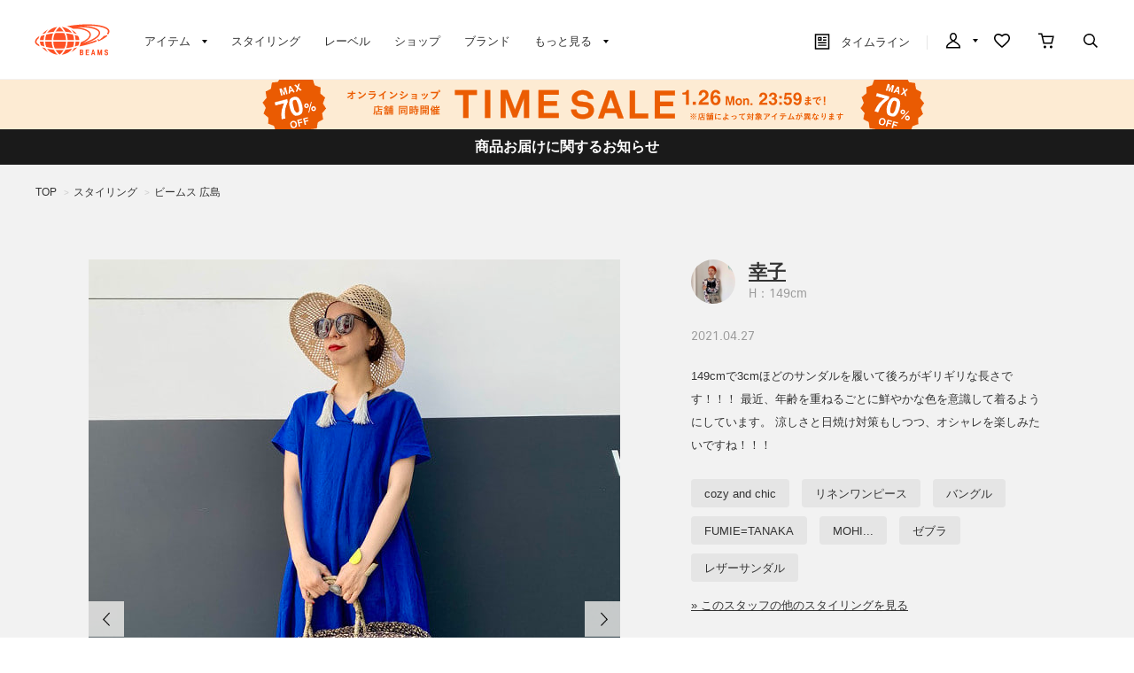

--- FILE ---
content_type: image/svg+xml
request_url: https://cdn.beams.co.jp/beams/images/pc/sprites/white/svg/social-instagram.svg
body_size: 810
content:
<?xml version="1.0" encoding="utf-8"?>
<!-- Generator: Adobe Illustrator 19.2.1, SVG Export Plug-In . SVG Version: 6.00 Build 0)  -->
<svg version="1.1" id="obj" xmlns="http://www.w3.org/2000/svg" xmlns:xlink="http://www.w3.org/1999/xlink" x="0px" y="0px"
	 viewBox="0 0 48 48" style="enable-background:new 0 0 48 48;" xml:space="preserve">
<style type="text/css">
	.st0{fill:#FFFFFF;}
</style>
<path class="st0" d="M24.2,13.4c3.4,0,3.9,0,5.2,0s1.9,0.3,2.4,0.5c0.6,0.2,1,0.5,1.5,1c0.5,0.5,0.8,0.8,1,1.5
	c0.2,0.5,0.3,1.1,0.5,2.4c0,1.3,0,1.8,0,5.2s0,3.9,0,5.2c0,1.3-0.3,1.9-0.5,2.4c-0.2,0.6-0.5,1-1,1.5c-0.5,0.5-0.8,0.8-1.5,1
	c-0.5,0.2-1.1,0.3-2.4,0.5c-1.3,0-1.8,0-5.2,0s-3.9,0-5.2,0c-1.3,0-1.9-0.3-2.4-0.5c-0.6-0.2-1-0.5-1.5-1c-0.5-0.5-0.8-0.8-1-1.5
	c-0.2-0.5-0.3-1.1-0.5-2.4c0-1.3,0-1.8,0-5.2s0-3.9,0-5.2s0.3-1.9,0.5-2.4c0.2-0.6,0.5-1,1-1.5c0.5-0.5,0.8-0.8,1.5-1
	c0.5,0,1.1-0.3,2.4-0.3S20.8,13.4,24.2,13.4 M24.2,11.2c-3.6,0-3.9,0-5.3,0s-2.3,0.3-3.1,0.6c-0.8,0.3-1.6,0.8-2.3,1.5
	c-0.8,0.8-1.3,1.5-1.6,2.4c-0.3,0.8-0.5,1.8-0.6,3.1c0,1.5,0,1.8,0,5.3s0,3.9,0,5.3c0,1.5,0.3,2.3,0.6,3.1c0.3,0.8,0.8,1.6,1.5,2.3
	s1.5,1.1,2.3,1.5c0.8,0.3,1.8,0.5,3.1,0.6c1.5,0,1.8,0,5.3,0s3.9,0,5.3,0c1.5,0,2.3-0.3,3.1-0.6s1.6-0.8,2.3-1.5s1.1-1.5,1.5-2.3
	s0.5-1.8,0.6-3.1c0-1.5,0-1.8,0-5.3s0-3.9,0-5.3s-0.3-2.3-0.6-3.1s-0.8-1.6-1.5-2.3s-1.5-1.1-2.3-1.5c-0.8-0.3-1.8-0.5-3.1-0.6
	S27.7,11.2,24.2,11.2"/>
<path class="st0" d="M24.2,17.5c-3.7,0-6.6,2.9-6.6,6.6s2.9,6.6,6.6,6.6s6.6-2.9,6.6-6.6S27.9,17.5,24.2,17.5 M24.2,28.4
	c-2.4,0-4.4-1.9-4.4-4.4s1.9-4.4,4.4-4.4s4.4,1.9,4.4,4.4S26.6,28.4,24.2,28.4"/>
<path class="st0" d="M32.6,17.1c0,0.8-0.6,1.6-1.6,1.6c-0.8,0-1.6-0.6-1.6-1.6c0-0.8,0.6-1.6,1.6-1.6C31.9,15.7,32.6,16.3,32.6,17.1
	"/>
</svg>


--- FILE ---
content_type: application/javascript
request_url: https://www.beams.co.jp/9LSyQ/xI/mwl/wU/5mGHABXo/z5aSzVQhrtmXbc/ORoxZ2Ms/fW5BRmgO/ZlsB
body_size: 176114
content:
(function(){if(typeof Array.prototype.entries!=='function'){Object.defineProperty(Array.prototype,'entries',{value:function(){var index=0;const array=this;return {next:function(){if(index<array.length){return {value:[index,array[index++]],done:false};}else{return {done:true};}},[Symbol.iterator]:function(){return this;}};},writable:true,configurable:true});}}());(function(){TK();Cvt();Y9t();var fv=function GQ(YZ,bm){'use strict';var Pn=GQ;switch(YZ){case Ar:{var r9=bm[J3];var D2;RV.push(wE);return D2=JP[O8()[IX(hl)].call(null,jm,V8,kh)][CX(typeof TQ()[Uk(C8)],'undefined')?TQ()[Uk(DZ)](UA,f8,Lh):TQ()[Uk(TA)](qg,M2,CA)](JP[sf()[Zg(Cv)](QQ(qh),QQ(qh),Cv,fZ,EQ,hf)][TQ()[Uk(wA)](WZ,zn,Wm)],r9),RV.pop(),D2;}break;case hb:{var z9=bm[J3];var xg=bm[Q0];RV.push(UW);var ql=Tl(null,z9)?null:xV(O8()[IX(Ll)](SN,rh,Ll),typeof JP[CX(typeof ON()[Gh(pm)],Xn('',[][[]]))?ON()[Gh(jn)](Vh,xl,vA):ON()[Gh(R9)].apply(null,[Yh,T8,B9])])&&z9[JP[ON()[Gh(jn)](Vh,xl,OQ)][TQ()[Uk(LA)](fN,k8,Jv)]]||z9[jv(typeof O8()[IX(hW)],Xn('',[][[]]))?O8()[IX(vA)].apply(null,[H8,CZ,Ov]):O8()[IX(OX)].apply(null,[mg,FW,QQ(TZ)])];if(xV(null,ql)){var Hn,wg,pQ,wn,SW=[],J9=QQ(TZ),Jk=QQ(qh);try{var Hh=RV.length;var Th=QQ(Q0);if(pQ=(ql=ql.call(z9))[ON()[Gh(AW)](nA,Ak,zN)],jv(TZ,xg)){if(CX(JP[O8()[IX(hl)](dQ,V8,vQ)](ql),ql)){Th=QQ(QQ([]));return;}J9=QQ(qh);}else for(;QQ(J9=(Hn=pQ.call(ql))[O8()[IX(Mg)](JV,H9,R9)])&&(SW[ON()[Gh(TZ)](JQ,tV,ZZ)](Hn[Gg()[mQ(R9)](VW,L8,Ok,vf)]),CX(SW[O8()[IX(TZ)].apply(null,[mf,Xg,QQ(QQ(qh))])],xg));J9=QQ(VQ[gh]));}catch(UV){Jk=QQ(TZ),wg=UV;}finally{RV.splice(Xh(Hh,qh),Infinity,UW);try{var vl=RV.length;var zv=QQ({});if(QQ(J9)&&xV(null,ql[ON()[Gh(cf)](Gm,Nh,xn)])&&(wn=ql[ON()[Gh(cf)](Gm,Nh,QQ(qh))](),CX(JP[O8()[IX(hl)](dQ,V8,QQ(TZ))](wn),wn))){zv=QQ(QQ(Q0));return;}}finally{RV.splice(Xh(vl,qh),Infinity,UW);if(zv){RV.pop();}if(Jk)throw wg;}if(Th){RV.pop();}}var Uv;return RV.pop(),Uv=SW,Uv;}RV.pop();}break;case jI:{RV.push(Zk);try{var wV=RV.length;var TW=QQ([]);var I2=new (JP[O8()[IX(Ov)].apply(null,[Dn,wf,vZ])][Gg()[mQ(hW)].apply(null,[Rg,LN,Pk,Fm])][CX(typeof O8()[IX(Cv)],'undefined')?O8()[IX(vN)](gN,lX,Wh):O8()[IX(vA)].call(null,zZ,Ym,Zh)][bW()[j8(hW)].call(null,cn,UE,Vn,h8,w9)])();var sg=new (JP[CX(typeof O8()[IX(ZZ)],'undefined')?O8()[IX(Ov)].apply(null,[Dn,wf,QQ(TZ)]):O8()[IX(vA)](On,DX,vQ)][Gg()[mQ(hW)].apply(null,[Rg,LN,gW,Fm])][O8()[IX(vN)].apply(null,[gN,lX,TA])][ON()[Gh(DZ)](Kl,xZ,w9)])();var DQ;return RV.pop(),DQ=QQ(Q0),DQ;}catch(ck){RV.splice(Xh(wV,qh),Infinity,Zk);var Rv;return Rv=jv(ck[TQ()[Uk(T8)](KN,B9,jV)][ON()[Gh(Ll)](Q8,rZ,QQ(QQ(TZ)))],TQ()[Uk(hl)].apply(null,[Jh,hW,CA])),RV.pop(),Rv;}RV.pop();}break;case ZD:{var SA=bm[J3];var E2=bm[Q0];RV.push(sl);if(Tl(E2,null)||GA(E2,SA[O8()[IX(TZ)](RQ,Xg,r2)]))E2=SA[O8()[IX(TZ)](RQ,Xg,QQ([]))];for(var Ph=TZ,SV=new (JP[TQ()[Uk(OQ)].apply(null,[Ok,cW,L1])])(E2);gF(Ph,E2);Ph++)SV[Ph]=SA[Ph];var Fz;return RV.pop(),Fz=SV,Fz;}break;case Rt:{RV.push(Uw);var jH=V5(O8()[IX(W1)].call(null,B4,JY,hj),JP[CX(typeof O8()[IX(CL)],'undefined')?O8()[IX(Ov)].call(null,QL,wf,Y5):O8()[IX(vA)].apply(null,[AW,gw,QQ([])])])||GA(JP[sf()[Zg(Cv)].apply(null,[QQ([]),k8,Cv,vA,UW,hf])][O8()[IX(F2)].apply(null,[rC,Zk,sT])],VQ[gh])||GA(JP[sf()[Zg(Cv)](Wm,W4,Cv,wf,UW,hf)][O8()[IX(kL)].call(null,R1,nG,jn)],TZ);var K1=JP[O8()[IX(Ov)](QL,wf,QQ(QQ({})))][Gg()[mQ(gp)].apply(null,[s5,CL,Ov,TL])](O8()[IX(TL)].call(null,pC,kp,Y5))[TQ()[Uk(Q8)](kG,LA,Os)];var cc=JP[O8()[IX(Ov)](QL,wf,Hs)][Gg()[mQ(gp)].call(null,s5,CL,gW,TL)](ON()[Gh(NT)](Z4,bw,hl))[TQ()[Uk(Q8)](kG,N5,Os)];var ZF=JP[CX(typeof O8()[IX(qh)],Xn([],[][[]]))?O8()[IX(Ov)].apply(null,[QL,wf,nL]):O8()[IX(vA)](GL,DS,rs)][Gg()[mQ(gp)].call(null,s5,CL,CL,TL)](jv(typeof VL()[DF(hl)],Xn([],[][[]]))?VL()[DF(k8)](MH,Xc,AF,x4,k1,Ov):VL()[DF(hW)].apply(null,[LN,W4,cf,V8,Z4,Xg]))[TQ()[Uk(Q8)](kG,MH,Os)];var bs;return bs=TQ()[Uk(L8)].call(null,Zx,qh,E4)[jv(typeof O8()[IX(Rs)],Xn('',[][[]]))?O8()[IX(vA)](CC,F4,QQ(qh)):O8()[IX(kh)](Gm,Rj,OG)](jH?TQ()[Uk(xn)](GG,QQ({}),Ec):CX(typeof ON()[Gh(Rz)],Xn([],[][[]]))?ON()[Gh(gh)].call(null,B9,SG,LN):ON()[Gh(R9)].apply(null,[Gc,cS,H9]),O8()[IX(vp)](dz,rY,zn))[O8()[IX(kh)](Gm,Rj,Qc)](K1?TQ()[Uk(xn)].apply(null,[GG,O4,Ec]):ON()[Gh(gh)](B9,SG,QQ(qh)),O8()[IX(vp)].call(null,dz,rY,Ov))[jv(typeof O8()[IX(f1)],Xn([],[][[]]))?O8()[IX(vA)].call(null,JQ,Wc,rs):O8()[IX(kh)](Gm,Rj,AW)](cc?TQ()[Uk(xn)].apply(null,[GG,QQ(TZ),Ec]):ON()[Gh(gh)](B9,SG,QQ(qh)),jv(typeof O8()[IX(DZ)],Xn('',[][[]]))?O8()[IX(vA)].apply(null,[Fw,CG,Kz]):O8()[IX(vp)].call(null,dz,rY,QQ(QQ(TZ))))[O8()[IX(kh)].apply(null,[Gm,Rj,Pk])](ZF?TQ()[Uk(xn)].apply(null,[GG,Op,Ec]):jv(typeof ON()[Gh(Cv)],Xn('',[][[]]))?ON()[Gh(R9)](H4,b5,Zh):ON()[Gh(gh)].apply(null,[B9,SG,QQ(TZ)])),RV.pop(),bs;}break;case U6:{RV.push(xG);throw new (JP[TQ()[Uk(hl)](YF,T8,CA)])(O8()[IX(E4)](CC,Lj,W4));}break;case J:{RV.push(dY);if(QQ(JP[CX(typeof O8()[IX(DZ)],Xn('',[][[]]))?O8()[IX(Ov)](mV,wf,L1):O8()[IX(vA)].apply(null,[vj,KY,Cv])][TQ()[Uk(vN)](NV,Zh,Fc)])){var IS=jv(typeof JP[O8()[IX(Ov)].call(null,mV,wf,OG)][O8()[IX(NT)](Yj,Xx,Kz)],O8()[IX(Ll)](xF,rh,QQ(QQ(qh))))?TQ()[Uk(xn)](m5,Wm,Ec):TQ()[Uk(XS)](gv,hl,Dj);var B1;return RV.pop(),B1=IS,B1;}var Pw;return Pw=O8()[IX(mz)](Km,gW,Pk),RV.pop(),Pw;}break;case PO:{RV.push(sT);throw new (JP[TQ()[Uk(hl)](nj,cT,CA)])(CX(typeof O8()[IX(Ec)],Xn([],[][[]]))?O8()[IX(E4)].apply(null,[kS,Lj,QQ(QQ([]))]):O8()[IX(vA)].call(null,M2,KL,TZ));}break;case pr:{var zC=bm[J3];RV.push(TS);var mT;return mT=JP[O8()[IX(hl)].call(null,WZ,V8,CL)][TQ()[Uk(zN)](nm,QQ(QQ({})),zN)](zC)[ON()[Gh(TL)](rx,SF,Vh)](function(Ux){return zC[Ux];})[TZ],RV.pop(),mT;}break;case A0:{var Gj;RV.push(J1);return Gj=QQ(V5(CX(typeof O8()[IX(DZ)],Xn('',[][[]]))?O8()[IX(CL)](nc,Hs,PG):O8()[IX(vA)].call(null,xC,UC,sT),JP[O8()[IX(Ov)](jc,wf,OQ)][CX(typeof Gg()[mQ(T8)],Xn(TQ()[Uk(L8)].call(null,Ic,cT,E4),[][[]]))?Gg()[mQ(hW)].apply(null,[Rg,LN,Cv,dx]):Gg()[mQ(qh)].apply(null,[Lh,dj,V8,ps])][O8()[IX(vN)](Kj,lX,wA)][bW()[j8(hW)].apply(null,[cn,Gm,Vn,ZH,rL])])||V5(O8()[IX(CL)](nc,Hs,QQ(QQ(TZ))),JP[O8()[IX(Ov)].apply(null,[jc,wf,jz])][Gg()[mQ(hW)](Rg,LN,TA,dx)][O8()[IX(vN)](Kj,lX,gW)][ON()[Gh(DZ)](Kl,Iz,Pk)])),RV.pop(),Gj;}break;case RE:{RV.push(DS);try{var Js=RV.length;var Np=QQ({});var Bp=VQ[gh];var U2=JP[O8()[IX(hl)](lp,V8,dz)][TQ()[Uk(DZ)](JN,QQ(QQ(qh)),Lh)](JP[ON()[Gh(nS)].call(null,HC,K8,QQ(qh))][O8()[IX(CL)](Gz,Hs,V8)],bW()[j8(Bx)](xn,AF,Zp,JG,cn));if(U2){Bp++;QQ(QQ(U2[jv(typeof O8()[IX(hW)],Xn('',[][[]]))?O8()[IX(vA)](TC,w1,vQ):O8()[IX(L1)](x4,BF,rc)]))&&GA(U2[O8()[IX(L1)].call(null,x4,BF,Uw)][jv(typeof VL()[DF(XG)],Xn([],[][[]]))?VL()[DF(k8)](AF,HH,sl,gh,Q4,ML):VL()[DF(vA)](w9,Rc,zN,Hc,TA,Wm)]()[ON()[Gh(KS)].apply(null,[Sj,Z2,Zh])](jv(typeof O8()[IX(rc)],'undefined')?O8()[IX(vA)].apply(null,[zc,D5,rL]):O8()[IX(r1)](N9,zG,QQ({}))),MS(VQ[jz]))&&Bp++;}var qs=Bp[VL()[DF(vA)](OG,Rc,ZZ,Hc,TA,Wm)]();var wH;return RV.pop(),wH=qs,wH;}catch(LL){RV.splice(Xh(Js,qh),Infinity,DS);var lC;return lC=CX(typeof O8()[IX(r1)],'undefined')?O8()[IX(mz)].apply(null,[YA,gW,f8]):O8()[IX(vA)](vZ,p1,f1),RV.pop(),lC;}RV.pop();}break;case Hr:{var TF=bm[J3];return TF;}break;case QM:{RV.push(SF);var xj=jv(typeof O8()[IX(C8)],'undefined')?O8()[IX(vA)].call(null,hw,dQ,DH):O8()[IX(mz)](En,gW,jn);try{var Aw=RV.length;var V4=QQ(QQ(J3));xj=CX(typeof JP[ON()[Gh(r1)](f8,p1,Xg)],O8()[IX(Ll)](kG,rh,Hs))?TQ()[Uk(xn)](C4,H9,Ec):ON()[Gh(gh)].call(null,B9,Un,Ok);}catch(Yp){RV.splice(Xh(Aw,qh),Infinity,SF);xj=O8()[IX(hW)].call(null,wm,X5,TZ);}var MG;return RV.pop(),MG=xj,MG;}break;case fr:{var QF={};var Ex={};RV.push(hj);try{var rF=RV.length;var nw=QQ(Q0);var Kp=new (JP[sf()[Zg(Bx)](k8,QQ(QQ({})),Ov,zn,F2,P5)])(TZ,TZ)[O8()[IX(Vj)].call(null,RF,wF,RF)](R5()[j4(vA)](Mw,vz,L8,QQ(QQ({})),sT));var kx=Kp[TQ()[Uk(kT)].call(null,U5,w9,p5)](jv(typeof TQ()[Uk(Gm)],Xn([],[][[]]))?TQ()[Uk(TA)](US,CZ,vx):TQ()[Uk(Sj)].call(null,Oz,QQ(qh),sp));var vY=Kp[TQ()[Uk(qG)].call(null,RL,QQ(QQ([])),Bx)](kx[O8()[IX(Ow)](Ts,E1,QQ(qh))]);var GF=Kp[TQ()[Uk(qG)](RL,XS,Bx)](kx[ON()[Gh(Zc)](Uj,wT,Qc)]);QF=YH(Q0,[O8()[IX(VF)](BL,Uz,O4),vY,O8()[IX(L4)](qT,ss,TA),GF]);var Nc=new (JP[sf()[Zg(Bx)](LN,QQ(qh),Ov,ZZ,F2,P5)])(VQ[gh],TZ)[O8()[IX(Vj)].apply(null,[RF,wF,TZ])](VL()[DF(kh)].apply(null,[LA,Mw,cn,OQ,LN,jn]));var OH=Nc[TQ()[Uk(kT)](U5,f1,p5)](CX(typeof TQ()[Uk(WT)],Xn([],[][[]]))?TQ()[Uk(Sj)].apply(null,[Oz,Zh,sp]):TQ()[Uk(TA)](gW,cW,zH));var Gp=Nc[TQ()[Uk(qG)](RL,vZ,Bx)](OH[O8()[IX(Ow)](Ts,E1,QQ([]))]);var S2=Nc[TQ()[Uk(qG)](RL,Ll,Bx)](OH[jv(typeof ON()[Gh(KS)],'undefined')?ON()[Gh(R9)](Ij,zc,Z4):ON()[Gh(Zc)](Uj,wT,QQ({}))]);Ex=YH(Q0,[R5()[j4(Z4)].apply(null,[OF,kp,T8,vA,gp]),Gp,CX(typeof TQ()[Uk(kL)],Xn([],[][[]]))?TQ()[Uk(L4)].apply(null,[jL,qh,ZZ]):TQ()[Uk(TA)](fx,sl,fs),S2]);}finally{RV.splice(Xh(rF,qh),Infinity,hj);var pz;return pz=YH(Q0,[O8()[IX(Xx)].call(null,sH,XG,ZZ),QF[O8()[IX(VF)](BL,Uz,PG)]||null,TQ()[Uk(Xx)].apply(null,[QH,ML,CT]),QF[CX(typeof O8()[IX(G1)],Xn('',[][[]]))?O8()[IX(L4)](qT,ss,hS):O8()[IX(vA)].apply(null,[FS,bH,RF])]||null,sf()[Zg(jz)].apply(null,[dz,Pk,CL,TZ,s5,VW]),Ex[R5()[j4(Z4)].call(null,OF,kp,T8,vZ,vA)]||null,bW()[j8(vQ)](k8,M2,vN,s5,hj),Ex[TQ()[Uk(L4)](jL,DH,ZZ)]||null]),RV.pop(),pz;}RV.pop();}break;case X6:{var Ew=bm[J3];RV.push(kw);if(JP[TQ()[Uk(OQ)](Cp,hj,L1)][CX(typeof bx()[J4(xn)],'undefined')?bx()[J4(jz)].apply(null,[QQ(QQ(qh)),T8,JY,Kc,Ap,hj]):bx()[J4(LN)](gc,H1,Ok,VC,Pz,nL)](Ew)){var Z1;return RV.pop(),Z1=Ew,Z1;}RV.pop();}break;case Zq:{RV.push(j5);var kF=O8()[IX(mz)].call(null,NV,gW,cT);try{var EG=RV.length;var s4=QQ(QQ(J3));kF=JP[R5()[j4(Ll)].apply(null,[lz,C8,TA,k8,TZ])][O8()[IX(CL)](L9,Hs,Xg)][VL()[DF(R9)].call(null,AW,PT,Mg,L5,jn,fZ)](ON()[Gh(vN)](px,mZ,Pk))?TQ()[Uk(xn)].call(null,Yh,cT,Ec):ON()[Gh(gh)].apply(null,[B9,cv,gp]);}catch(zp){RV.splice(Xh(EG,qh),Infinity,j5);kF=O8()[IX(hW)](Cg,X5,QQ(qh));}var Hp;return RV.pop(),Hp=kF,Hp;}break;case NJ:{var g5=bm[J3];RV.push(N1);if(JP[TQ()[Uk(OQ)](kC,f8,L1)][bx()[J4(jz)](QQ(qh),T8,ML,Kc,MT,Ov)](g5)){var D4;return RV.pop(),D4=g5,D4;}RV.pop();}break;case m6:{RV.push(Lc);var O5=O8()[IX(mz)](bZ,gW,B9);try{var Vc=RV.length;var Vp=QQ(QQ(J3));O5=CX(typeof JP[TQ()[Uk(Dj)](YC,T8,vw)],O8()[IX(Ll)].call(null,Xw,rh,JY))?TQ()[Uk(xn)].call(null,kH,QQ(QQ(TZ)),Ec):ON()[Gh(gh)](B9,UX,UE);}catch(KG){RV.splice(Xh(Vc,qh),Infinity,Lc);O5=jv(typeof O8()[IX(UE)],'undefined')?O8()[IX(vA)](Kz,Tw,QQ(QQ(qh))):O8()[IX(hW)].apply(null,[LC,X5,QQ(QQ({}))]);}var MY;return RV.pop(),MY=O5,MY;}break;case dR:{RV.push(Bx);var As=Gg()[mQ(xn)].apply(null,[Wj,qh,rc,Ks]);var qF=QQ(QQ(J3));try{var pj=RV.length;var M4=QQ(QQ(J3));var vC=TZ;try{var C5=JP[TQ()[Uk(NT)](Ap,QQ(QQ([])),Op)][jv(typeof O8()[IX(hl)],Xn('',[][[]]))?O8()[IX(vA)](sw,hH,Ov):O8()[IX(CL)](H5,Hs,LA)][jv(typeof VL()[DF(TA)],Xn(TQ()[Uk(L8)].call(null,SL,Wh,E4),[][[]]))?VL()[DF(k8)](vp,lH,CZ,D1,ks,QQ(TZ)):VL()[DF(vA)].call(null,wf,Ec,Qc,Hc,TA,vQ)];JP[O8()[IX(hl)](mL,V8,QQ(QQ({})))][O8()[IX(ML)].call(null,YT,FL,C8)](C5)[CX(typeof VL()[DF(R9)],Xn(jv(typeof TQ()[Uk(xn)],Xn('',[][[]]))?TQ()[Uk(TA)](Kz,vz,n4):TQ()[Uk(L8)](SL,QQ([]),E4),[][[]]))?VL()[DF(vA)](vz,Ec,Ov,Hc,TA,PG):VL()[DF(k8)](Kz,BT,QQ(TZ),Ns,Mp,QQ({}))]();}catch(Tj){RV.splice(Xh(pj,qh),Infinity,Bx);if(Tj[CX(typeof ON()[Gh(kh)],'undefined')?ON()[Gh(Ec)](kp,w1,AF):ON()[Gh(R9)].call(null,h8,wE,gW)]&&jv(typeof Tj[ON()[Gh(Ec)].apply(null,[kp,w1,Uw])],ON()[Gh(Ov)].call(null,kh,X4,Zh))){Tj[ON()[Gh(Ec)].apply(null,[kp,w1,MH])][O8()[IX(Bx)].apply(null,[J5,UW,QQ(TZ)])](Gg()[mQ(r2)].call(null,s5,qh,XG,zn))[TQ()[Uk(Os)].call(null,nz,MH,JS)](function(gH){RV.push(Ks);if(gH[ON()[Gh(Vw)].apply(null,[hj,JN,Zh])](O8()[IX(Dj)](pF,UF,XS))){qF=QQ(QQ({}));}if(gH[ON()[Gh(Vw)].call(null,hj,JN,QQ(qh))](CX(typeof O8()[IX(O4)],Xn([],[][[]]))?O8()[IX(Q8)].apply(null,[dY,nS,Cv]):O8()[IX(vA)](Ip,bz,QQ(TZ)))){vC++;}RV.pop();});}}As=jv(vC,xn)||qF?TQ()[Uk(xn)].apply(null,[N5,hl,Ec]):CX(typeof ON()[Gh(GG)],'undefined')?ON()[Gh(gh)].apply(null,[B9,js,QQ(QQ({}))]):ON()[Gh(R9)](b4,PY,N5);}catch(lj){RV.splice(Xh(pj,qh),Infinity,Bx);As=O8()[IX(hW)].call(null,KN,X5,QQ(QQ({})));}var hz;return RV.pop(),hz=As,hz;}break;case pD:{var Zw=bm[J3];var NC=bm[Q0];RV.push(PG);var fF=Tl(null,Zw)?null:xV(CX(typeof O8()[IX(CL)],'undefined')?O8()[IX(Ll)].call(null,AC,rh,xn):O8()[IX(vA)].call(null,Jp,HF,Ll),typeof JP[ON()[Gh(jn)](Vh,hH,Gm)])&&Zw[JP[ON()[Gh(jn)].apply(null,[Vh,hH,qh])][TQ()[Uk(LA)].apply(null,[Hw,LN,Jv])]]||Zw[O8()[IX(OX)].call(null,mH,FW,IT)];if(xV(null,fF)){var Ez,Mc,jC,OC,OS=[],dG=QQ(TZ),ds=QQ(qh);try{var lY=RV.length;var BG=QQ([]);if(jC=(fF=fF.call(Zw))[jv(typeof ON()[Gh(Vj)],'undefined')?ON()[Gh(R9)].call(null,CC,Ws,Op):ON()[Gh(AW)](nA,Xc,rL)],jv(TZ,NC)){if(CX(JP[O8()[IX(hl)].call(null,Pc,V8,QQ(TZ))](fF),fF)){BG=QQ(QQ([]));return;}dG=QQ(qh);}else for(;QQ(dG=(Ez=jC.call(fF))[jv(typeof O8()[IX(B9)],'undefined')?O8()[IX(vA)](mY,C2,OX):O8()[IX(Mg)].call(null,Q8,H9,Mg)])&&(OS[ON()[Gh(TZ)](JQ,Nw,Ok)](Ez[Gg()[mQ(R9)].call(null,VW,L8,vz,hf)]),CX(OS[O8()[IX(TZ)](CC,Xg,rs)],NC));dG=QQ(TZ));}catch(w2){ds=QQ(TZ),Mc=w2;}finally{RV.splice(Xh(lY,qh),Infinity,PG);try{var NG=RV.length;var E5=QQ(Q0);if(QQ(dG)&&xV(null,fF[ON()[Gh(cf)](Gm,v5,qh)])&&(OC=fF[ON()[Gh(cf)].apply(null,[Gm,v5,Vh])](),CX(JP[jv(typeof O8()[IX(k8)],Xn('',[][[]]))?O8()[IX(vA)](DY,Bw,CZ):O8()[IX(hl)].call(null,Pc,V8,gh)](OC),OC))){E5=QQ(J3);return;}}finally{RV.splice(Xh(NG,qh),Infinity,PG);if(E5){RV.pop();}if(ds)throw Mc;}if(BG){RV.pop();}}var wG;return RV.pop(),wG=OS,wG;}RV.pop();}break;case kK:{var UG=bm[J3];var Cx=bm[Q0];RV.push(Xj);if(Tl(Cx,null)||GA(Cx,UG[O8()[IX(TZ)](jh,Xg,RF)]))Cx=UG[O8()[IX(TZ)](jh,Xg,V8)];for(var IH=TZ,VT=new (JP[TQ()[Uk(OQ)].apply(null,[rS,OQ,L1])])(Cx);gF(IH,Cx);IH++)VT[IH]=UG[IH];var fp;return RV.pop(),fp=VT,fp;}break;case Bb:{RV.push(WS);if(QQ(V5(O8()[IX(Ec)](NX,JV,Kz),JP[sf()[Zg(Cv)](jj,qh,Cv,wf,dj,hf)]))){var dT;return RV.pop(),dT=null,dT;}var I5=JP[sf()[Zg(Cv)].apply(null,[QQ({}),xn,Cv,GG,dj,hf])][jv(typeof O8()[IX(Px)],Xn('',[][[]]))?O8()[IX(vA)].apply(null,[t5,p5,sl]):O8()[IX(Ec)].apply(null,[NX,JV,jn])];var EH=I5[O8()[IX(bT)].apply(null,[Zv,L4,Bx])];var k5=I5[ON()[Gh(Ks)](AH,HN,QQ(QQ([])))];var Ej=I5[bW()[j8(Cv)](xn,QQ(QQ([])),fZ,qj,sl)];var sF;return sF=[EH,jv(k5,TZ)?TZ:GA(k5,TZ)?MS(qh):MS(gh),Ej||ON()[Gh(WT)](DH,DK,Ok)],RV.pop(),sF;}break;case FE:{var IY=bm[J3];RV.push(jS);if(jv([O8()[IX(S4)](PF,mS,Xg),O8()[IX(XF)](qf,rz,QQ(TZ)),bW()[j8(kh)].apply(null,[LN,Kz,gj,Ms,qh])][ON()[Gh(KS)](Sj,Z8,zN)](IY[CX(typeof TQ()[Uk(vZ)],Xn([],[][[]]))?TQ()[Uk(w5)](zT,QQ(QQ(qh)),q4):TQ()[Uk(TA)](ww,hS,zc)][ON()[Gh(S1)](E4,pS,R9)]),MS(qh))){RV.pop();return;}JP[O8()[IX(D1)].apply(null,[hx,r4,hj])](function(){var Mj=QQ(QQ(J3));RV.push(LS);try{var kj=RV.length;var NS=QQ([]);if(QQ(Mj)&&IY[TQ()[Uk(w5)].apply(null,[PW,QQ(QQ(qh)),q4])]&&(IY[jv(typeof TQ()[Uk(w9)],Xn([],[][[]]))?TQ()[Uk(TA)](fz,QQ(QQ(TZ)),T8):TQ()[Uk(w5)](PW,QQ(qh),q4)][TQ()[Uk(Q8)](tl,QQ(qh),Os)](bx()[J4(fZ)](CL,vA,QQ(TZ),OF,AL,L1))||IY[TQ()[Uk(w5)](PW,QQ(QQ([])),q4)][TQ()[Uk(Q8)](tl,wA,Os)](O8()[IX(Pz)].call(null,Nn,J1,Rs)))){Mj=QQ(QQ([]));}}catch(Pj){RV.splice(Xh(kj,qh),Infinity,LS);IY[TQ()[Uk(w5)].call(null,PW,CL,q4)][ON()[Gh(xL)](gG,c9,QQ({}))](new (JP[bW()[j8(gc)].apply(null,[cn,QQ(QQ([])),Kl,W5,w9])])(jv(typeof bW()[j8(jz)],'undefined')?bW()[j8(cn)](S4,rL,pm,GC,f1):bW()[j8(Wm)](T8,Mg,BT,Vs,RF),YH(Q0,[VL()[DF(gc)].apply(null,[Bx,Fw,AW,x1,T8,Pk]),QQ(QQ([])),TQ()[Uk(CA)].apply(null,[rp,QQ(TZ),Sz]),QQ([]),ON()[Gh(Y2)].apply(null,[CF,PN,GG]),QQ(QQ({}))])));}if(QQ(Mj)&&jv(IY[O8()[IX(c5)].apply(null,[fD,M2,gp])],CX(typeof ON()[Gh(Rs)],Xn([],[][[]]))?ON()[Gh(D1)].call(null,cf,AZ,ML):ON()[Gh(R9)].apply(null,[tV,XH,w9]))){Mj=QQ(QQ(Q0));}if(Mj){IY[jv(typeof TQ()[Uk(YL)],'undefined')?TQ()[Uk(TA)](P4,wf,sL):TQ()[Uk(w5)](PW,JY,q4)][ON()[Gh(xL)](gG,c9,QQ(TZ))](new (JP[bW()[j8(gc)].apply(null,[cn,Zh,Kl,W5,RF])])(CX(typeof sf()[Zg(cn)],Xn(jv(typeof TQ()[Uk(TZ)],Xn([],[][[]]))?TQ()[Uk(TA)](MC,AF,BH):TQ()[Uk(L8)](Ij,QQ(QQ([])),E4),[][[]]))?sf()[Zg(vQ)].call(null,cn,QQ(TZ),TA,M2,H4,R9):sf()[Zg(gh)].call(null,RF,H9,Os,LN,dp,Pk),YH(Q0,[VL()[DF(gc)].apply(null,[V8,Fw,Y5,x1,T8,f8]),QQ(J3),jv(typeof TQ()[Uk(DH)],Xn('',[][[]]))?TQ()[Uk(TA)].apply(null,[hf,CZ,Ec]):TQ()[Uk(CA)](rp,GG,Sz),QQ([]),ON()[Gh(Y2)].call(null,CF,PN,QQ([])),QQ(QQ([]))])));}RV.pop();},TZ);RV.pop();}break;case Qt:{RV.push(Wm);var T2=function(r9){return GQ.apply(this,[Ar,arguments]);};var zz=[TQ()[Uk(jj)].call(null,FW,OQ,TZ),ON()[Gh(kL)](W1,PL,R9)];var bC=zz[ON()[Gh(TL)](rx,Kz,dz)](function(NL){RV.push(bS);var Yz=T2(NL);if(QQ(QQ(Yz))&&QQ(QQ(Yz[O8()[IX(L1)](RS,BF,fZ)]))&&QQ(QQ(Yz[O8()[IX(L1)].call(null,RS,BF,qh)][VL()[DF(vA)](JY,cG,TZ,Hc,TA,QQ(QQ(TZ)))]))){Yz=Yz[O8()[IX(L1)].apply(null,[RS,BF,C8])][VL()[DF(vA)](Os,cG,DH,Hc,TA,cf)]();var xc=Xn(jv(Yz[ON()[Gh(KS)](Sj,x9,cT)](ON()[Gh(UW)](rs,Yn,Rs)),MS(qh)),gY(JP[O8()[IX(MH)].call(null,sj,DC,QQ(TZ))](GA(Yz[jv(typeof ON()[Gh(hl)],Xn('',[][[]]))?ON()[Gh(R9)].apply(null,[Nj,VH,AW]):ON()[Gh(KS)].apply(null,[Sj,x9,jz])](jv(typeof ON()[Gh(vN)],'undefined')?ON()[Gh(R9)].call(null,NT,Jh,QQ(QQ([]))):ON()[Gh(cf)](Gm,YJ,M2)),MS(qh))),VQ[jz]));var T5;return RV.pop(),T5=xc,T5;}else{var RH;return RH=O8()[IX(mz)].call(null,vm,gW,gp),RV.pop(),RH;}RV.pop();});var cz;return cz=bC[jv(typeof ON()[Gh(S4)],Xn([],[][[]]))?ON()[Gh(R9)](OT,Yh,hj):ON()[Gh(Z4)](hf,Ww,XG)](jv(typeof TQ()[Uk(gh)],Xn([],[][[]]))?TQ()[Uk(TA)](zw,V8,gS):TQ()[Uk(L8)].call(null,rT,gc,E4)),RV.pop(),cz;}break;case nq:{RV.push(Wh);var S5=O8()[IX(mz)](lh,gW,vA);try{var Hz=RV.length;var Bc=QQ([]);if(JP[CX(typeof sf()[Zg(Ll)],Xn(TQ()[Uk(L8)](m1,QQ(QQ(TZ)),E4),[][[]]))?sf()[Zg(Cv)].call(null,rc,Rg,Cv,JY,b4,hf):sf()[Zg(gh)].apply(null,[AF,Op,rL,rc,nG,CH])][jv(typeof TQ()[Uk(nL)],Xn('',[][[]]))?TQ()[Uk(TA)].call(null,xH,hl,Zs):TQ()[Uk(jj)](Fm,Hs,TZ)]&&JP[CX(typeof sf()[Zg(Vh)],'undefined')?sf()[Zg(Cv)].apply(null,[gc,vQ,Cv,XG,b4,hf]):sf()[Zg(gh)](CL,Wm,Wp,gW,gL,mp)][jv(typeof TQ()[Uk(vp)],Xn('',[][[]]))?TQ()[Uk(TA)].call(null,RS,M2,v4):TQ()[Uk(jj)].apply(null,[Fm,cT,TZ])][TZ]){var sx=jv(JP[jv(typeof sf()[Zg(hl)],Xn(TQ()[Uk(L8)].apply(null,[m1,L1,E4]),[][[]]))?sf()[Zg(gh)].apply(null,[sT,OX,tL,gc,nS,PC]):sf()[Zg(Cv)](Rs,LN,Cv,vp,b4,hf)][TQ()[Uk(jj)].call(null,Fm,jn,TZ)][jv(typeof O8()[IX(AH)],Xn('',[][[]]))?O8()[IX(vA)].apply(null,[vG,UE,sl]):O8()[IX(Px)].apply(null,[zZ,NT,r2])](VQ[gc]),JP[jv(typeof sf()[Zg(xn)],Xn([],[][[]]))?sf()[Zg(gh)](AW,Ll,Dx,Pk,Es,ZG):sf()[Zg(Cv)](QQ(QQ({})),qh,Cv,gW,b4,hf)][CX(typeof TQ()[Uk(Z4)],Xn('',[][[]]))?TQ()[Uk(jj)](Fm,f8,TZ):TQ()[Uk(TA)](pL,AF,r5)][TZ]);var Mx=sx?TQ()[Uk(xn)](AH,QQ(QQ(TZ)),Ec):ON()[Gh(gh)](B9,KH,zn);var wz;return RV.pop(),wz=Mx,wz;}else{var VS;return RV.pop(),VS=S5,VS;}}catch(M5){RV.splice(Xh(Hz,qh),Infinity,Wh);var d5;return RV.pop(),d5=S5,d5;}RV.pop();}break;case nO:{RV.push(EL);try{var f4=RV.length;var cw=QQ([]);var K5=TZ;var lw=JP[O8()[IX(hl)](nl,V8,Pk)][TQ()[Uk(DZ)](Z8,AW,Lh)](JP[O8()[IX(jn)](OZ,zc,f1)],TQ()[Uk(kp)](t9,nL,Mg));if(lw){K5++;if(lw[jv(typeof Gg()[mQ(Cv)],'undefined')?Gg()[mQ(qh)](ws,kw,C8,F1):Gg()[mQ(R9)](VW,L8,W4,d1)]){lw=lw[CX(typeof Gg()[mQ(jz)],Xn(TQ()[Uk(L8)].apply(null,[GH,QQ(QQ(qh)),E4]),[][[]]))?Gg()[mQ(R9)].call(null,VW,L8,vA,d1):Gg()[mQ(qh)].apply(null,[Jc,nj,UE,Pc])];K5+=Xn(gY(lw[O8()[IX(TZ)].call(null,Xk,Xg,k8)]&&jv(lw[O8()[IX(TZ)].apply(null,[Xk,Xg,ML])],qh),qh),gY(lw[ON()[Gh(Ll)].call(null,Q8,QG,QQ(TZ))]&&jv(lw[ON()[Gh(Ll)](Q8,QG,wA)],TQ()[Uk(kp)](t9,OG,Mg)),gh));}}var Wx;return Wx=K5[VL()[DF(vA)].call(null,YL,B5,vz,Hc,TA,Os)](),RV.pop(),Wx;}catch(AS){RV.splice(Xh(f4,qh),Infinity,EL);var rw;return rw=CX(typeof O8()[IX(kh)],Xn([],[][[]]))?O8()[IX(mz)](pV,gW,f8):O8()[IX(vA)].apply(null,[R9,P5,px]),RV.pop(),rw;}RV.pop();}break;case Zr:{RV.push(qj);if(JP[O8()[IX(Ov)](Yg,wf,k8)][TQ()[Uk(zG)](I8,QQ([]),NY)]){if(JP[O8()[IX(hl)](ln,V8,vA)][TQ()[Uk(DZ)](sX,f8,Lh)](JP[O8()[IX(Ov)](Yg,wf,QQ(QQ({})))][TQ()[Uk(zG)].call(null,I8,Xg,NY)][CX(typeof O8()[IX(sT)],Xn('',[][[]]))?O8()[IX(CL)].call(null,YA,Hs,OG):O8()[IX(vA)].apply(null,[YS,Mw,xn])],TQ()[Uk(r1)](RX,rL,CZ))){var jT;return jT=TQ()[Uk(xn)].apply(null,[qY,vA,Ec]),RV.pop(),jT;}var Uc;return Uc=TQ()[Uk(XS)](wX,zN,Dj),RV.pop(),Uc;}var dC;return dC=O8()[IX(mz)].apply(null,[Sh,gW,Rs]),RV.pop(),dC;}break;case AB:{RV.push(ks);var cp=O8()[IX(mz)].apply(null,[LW,gW,rc]);if(JP[sf()[Zg(Cv)].apply(null,[OQ,ZZ,Cv,N5,Cp,hf])]&&JP[sf()[Zg(Cv)](T8,CL,Cv,dz,Cp,hf)][TQ()[Uk(jj)](ZV,QQ([]),TZ)]&&JP[sf()[Zg(Cv)](OX,rc,Cv,sT,Cp,hf)][TQ()[Uk(jj)](ZV,QQ(QQ(qh)),TZ)][ON()[Gh(nH)](dx,MV,UE)]){var Gx=JP[sf()[Zg(Cv)].apply(null,[rc,CZ,Cv,Ok,Cp,hf])][TQ()[Uk(jj)].apply(null,[ZV,Y5,TZ])][ON()[Gh(nH)].call(null,dx,MV,wA)];try{var fT=RV.length;var Ac=QQ({});var V1=JP[TQ()[Uk(CL)](FF,r2,Rz)][bx()[J4(XG)].apply(null,[IT,L8,M2,hl,qH,CZ])](j1(JP[TQ()[Uk(CL)](FF,QQ(TZ),Rz)][CX(typeof TQ()[Uk(cW)],Xn('',[][[]]))?TQ()[Uk(dz)](HF,jj,MH):TQ()[Uk(TA)].apply(null,[qj,r2,rH])](),Kw))[VL()[DF(vA)](w9,bc,Cv,Hc,TA,Mg)]();JP[sf()[Zg(Cv)](vZ,QQ(TZ),Cv,k8,Cp,hf)][CX(typeof TQ()[Uk(nL)],Xn('',[][[]]))?TQ()[Uk(jj)](ZV,QQ(qh),TZ):TQ()[Uk(TA)](Cc,QQ(QQ({})),G1)][ON()[Gh(nH)].apply(null,[dx,MV,AF])]=V1;var fG=jv(JP[sf()[Zg(Cv)].apply(null,[Ov,QQ({}),Cv,rL,Cp,hf])][TQ()[Uk(jj)](ZV,gW,TZ)][ON()[Gh(nH)](dx,MV,gp)],V1);var Bz=fG?TQ()[Uk(xn)].apply(null,[DL,sl,Ec]):ON()[Gh(gh)].apply(null,[B9,IQ,QQ(qh)]);JP[jv(typeof sf()[Zg(L1)],Xn([],[][[]]))?sf()[Zg(gh)].call(null,jz,sl,Ps,CZ,HS,WS):sf()[Zg(Cv)].apply(null,[CL,Uw,Cv,rc,Cp,hf])][TQ()[Uk(jj)](ZV,QQ(QQ([])),TZ)][jv(typeof ON()[Gh(Zh)],Xn('',[][[]]))?ON()[Gh(R9)].apply(null,[Az,nA,L1]):ON()[Gh(nH)](dx,MV,V8)]=Gx;var tC;return RV.pop(),tC=Bz,tC;}catch(qz){RV.splice(Xh(fT,qh),Infinity,ks);if(CX(JP[sf()[Zg(Cv)](gp,QQ({}),Cv,rs,Cp,hf)][TQ()[Uk(jj)].call(null,ZV,ML,TZ)][ON()[Gh(nH)](dx,MV,wA)],Gx)){JP[sf()[Zg(Cv)](gc,kh,Cv,Rg,Cp,hf)][TQ()[Uk(jj)].apply(null,[ZV,QQ(QQ(TZ)),TZ])][ON()[Gh(nH)].call(null,dx,MV,QQ(QQ(TZ)))]=Gx;}var wL;return RV.pop(),wL=cp,wL;}}else{var Qz;return RV.pop(),Qz=cp,Qz;}RV.pop();}break;}};var Us=function(){Xp=["\x61\x70\x70\x6c\x79","\x66\x72\x6f\x6d\x43\x68\x61\x72\x43\x6f\x64\x65","\x53\x74\x72\x69\x6e\x67","\x63\x68\x61\x72\x43\x6f\x64\x65\x41\x74"];};var Up=function(){return zS.apply(this,[TR,arguments]);};var MF=function(){return zS.apply(this,[A0,arguments]);};var Aj=function(){return Ax.apply(this,[Lt,arguments]);};var Pp=function(){return ["5,I\v2\r","88\x3f","6\n","%)","s*gSSw-\\<-|5TWhVW:","`R#",">iM\tRH()#;","4\f","*OWN \x3f4!+\'Y","\"L]Y,#9iU\"%HBKc+W[C1>\'*7>J\x00Wm0E\"w2N8iB>\x07%MHHe/8-g>\f|#D","!$$","/U\f9\fO\tPY","\v\"\tR","2$2,","%(","D","Z\r1","#","fRL<;% -4c=\x005 PYr","l7>60","i`{eQilN","[^1%:(\t ","!7%X5\r.!K","&K\t_F","6;$","7q\t_]%-,1,-U","\")#7!Q\x079\f","hA]\f","3\r!","(\r",":X\x00}L)/\"%1%X","","\v8\n,","\v/*-T\tQX1x*\t,6Y","!IQY*\b","\nLL()$","0bQg","#9%$$Y\f","#.1T\tPY6","1)X","2(U\n","3\\Z_,:2;","(S\t+2\\LxA$\x3f\x3f","$.[","&&a","31T\tPY\x00 2$+4","(-#* 3","i&_X","^5)4 )T1W","N\t\\F,8,5/N%-0V_J ","IQC \"$ 2","JW",")\'\\M","*,$Y\v2dzPY \"#i9 #N(+WLsB!9;,","(3H","I 86*\x006Y\f","\n(~C","\t!//j\x3fm~","l>r","/%,1%y\x071*M","LH+(2;7r","#\\jD()-& Z9\n","\'20","37","+[C >6=7","*!X\v\f;","=,.[","A","1  ","=\\\rL","c\x070*PSr :6%\b$4Y","MH","O8\'","PX(.2;","",")-9.\b$\'Y","ME","#N\x07(\\[Y%0\')U\x073\v0","` ;","W]","%\f+JQ] ","\rKY*/8$\r)%H\x07","NR",".","[\x07\b(\\[Y75,!%N$\r.\x3f1MNB68","[eG}\x00U","\"I","]2","55 VM\r\b)3 eP9\fdi\x00KJh%9i9<.]\v\x3f^\bPU\r\t%5;79","62Z","%P[$ >->-!N(6|LB7","\r50\\ZB2\"","Zhkdpk\n4\vD;JFY",">6\'*-","\rW_A,(w(\t1%Q|\n+N_ -3i*.\v9\f%[\x00[\r,\"$=+#YLhdVZH7l#&]\'%\v9\f%[\x00[e\"8\'P$2N|&S\t]Y6l:<1`T9^%7mT(.8%S,4Y(6dD\r()#!!n","5","2Y=!j_Y ","<&4U\r\f","(\v,\']\r.",",\f+]]Y95","\"$7]\v","#\\K","\'Y\'0)\\Jo<3","/1#T 0i\rLL(\x3f9","/8\'12I3\f","SH(#%0","__\")#","/\b),u+21M8G] ","%W[A$.;,","$,\t2S\r(\x074\\#X","&!H\n","2X\x00KH6","$* $I\x076PJ  8(","+\f%I","\b-#!","R","7/19","(\x07(\\","\'<3w","(\\>[L!)%","/y>","7N","JPN\f82;1/N","-60]4;<Z\tNY,#9","<0S","1(,,E",";(1]\v..6VNY",".1D\x072\r-V"," / 3Y","+ZM","\v","*u","6X[","\t9\x071I","=19!WK\x40\f\"%_\r86","/\x3f(4","\t*5_\n\x07/","!P)9\x07","$/4, 2]\v3\rWRX!%9.:7!J\v%"," 6U\x070X","\x07\f8","&PSH1>>*<\tR5,M","m","3\"PS","=","#]9Q\rPY*!","q\v.7V\nJ\r\n*1  `p\v9^UY\x00,\"","qL",">[L);( 24\x07.\r-V})90 ","+2=8)%Q\x07\f(\r\x408_J\v-:,","\rt\vX","H",">2:\r*.O\x07690","+C-RL7!$","1%","BNMH+\x3f8;\"!!H\x40f","\f","2)[[","","$\r)X\x072","\x000\v6","\r,X[I#%\"7\tR\v2KQ_","[2\n!]","{/zh\v\x007\fq,-\f/j8k{\'#X\x07;-S\x07R\x40+#\'864I$\x07>\t]\fqya~E|o",".;&","Z\x40(>:","ZPK,>:\f$)P#8\f!J","ZS]))#,","/\n","Z[&",":+4T\x075\rI\t[N-6:",",7M\rRn*(2","\x40$><","55n\x07\f86\\","5","\b\x074\\)L_*>","\b9$.H\r=\r","ML\")","!)4& n+!34V[C1","9\n","\rWR","/=-TS\r&-;%]64]\t|\r-C\tH=/2, $","YH\'","4*^\t",">:3$","-%U\n(","Q*0_X","","I(v","!7$K9=+WK_7)9*","*V","/\x3f,.H\r=!hQY$>.$,","[Y\f\"#,3!P","5"," >E","a2\r\b54H+\x3fh-IJ8,7[##,\x3f\x00z-k&<\b)fQ\vK/[_Xn\r;<$L8PN&\n%rl&\n%:f:($voZl6 .<# =&u-wl\x07\r>n\x00n1z}l\v\n\"zQ\r%a=rl\f\r\b<\r}#0-vU}Z\r<\x07$~I\x3fx-l;0\b>7#Fx-}T/{5\n<\nr,\r\x3f4x\'Ul\x07\burK#\x008Ze<5$\tu# \x3f\t+\r\r\b<\t!#4]\"ol\t;\b<vl\x3fR{|>X\'M\t\x3f\nt-o\n><$yM75xYl=\r(q##7N\vj\'\v<\'vS!*x&y`\n6a\b<}71\f;3x/lG\'\v0W\n\'+r5\fE-/<\x07\v\x07j \r^-{l-!82\'sA!l+\x07x<\x07py#,.z8D}\r\b970}#6\x3f\t8]u\vd}<}##&\x07x-twu\b12}!8w.0J%l+>x<}#(3* h-IJ%9q+# h]nn;0\b>x7#7x;\ny\r(\v}.\x3f\x07`\tn[6\b|\r#!w\t#x/lyJ}(0xMd\r;7tI;\x3f\x07n*zx\x00`\n<\nz6[\r\x3f2J%l)x<}#(*x.l\b7X3#+_5jc/%-X\r\n5X^FY\v~n>\nF/:\nL \b*\nHa\b}\t7+Ox8l%,K#%\tM\x40\ri++\f<!mR=/|n|\n<F\x00%0hJ\t\b/\b~\f,)kZ\f\r71k.\rx.\rcuM\bq.#/|j0uR#\x3fk!l+(9<}#8\b\fs\\\x40 \r<\x07z 3\tzzi\r<.}\x3fx-twx\v<h##+]=h2\r8(+} /\x3f(k\\Yl\x00\r0P\n3m\x3f\x00z-n.\r<+i;\x3fZ_|^$<\f~##*x&xy|#}#(\b* h-Nl\b7$r3#\tz>ji\r\t\f\bx>sl \x3fyJ/}##:)VTHl\r4}}#(*<t-A-|>>.~/#\nwYl\x00/\x07$O#\x3fx4o[\r\r&\t}#6*x&gx\x07\b-K#od#>8}(;88u-li&\r\b<7y#\x3f\x00_%y\r)=\r}#4N\x07N/Ul\x07\b\vK#\fo_l6\r0\b<d3\x3f}_|<)v;+\n-l\r\x07\r}#4N/N%Hl\rz}}#\bs/l\x07,6O+#}h]nn;0\b>!:^7#I\x07x-tn8\b\v6\t}#4\b+u[}lJ+\x3f)\b=lg .<i.72sz-g<n<33u##7G\x07\b-}2+\ni#.k=x&Px1\x3f\f}\f0O}/l\b7r3#+}6yAw<\b)T\t\x00n0u[;hX!\b9E85Nl:Mw};+\f}+#\x3f|8l\x07,0}5\tH}#\b)vQ,(/|hy\b\t}#4\x07N/Ul\x07\v8t(X%\b\x3fw\\\b\x00\x00<\x07}\'6\x3fz\x3fJ|<\x00)z7S=/x\rof5&82y65N%t%o+\x3f+6^3|-cn\'\v0yS\n89.z-{(.p\v&\'O#;x:y\r)!}#1{!o\x00}\x3f-:/}#0&s\\}Z\r<\x070})\t5zl\r3n\r;\x3f\x00Z+\x07;\b<7 \x3fW\fKs9<4+} /=\f{]C\v Hu\'}\'#\tx-PNw}\n$y6#4\x07jy\r\n.1}.\x3fmjld\x07}}#40\b,t-F| .<4R)<Ui{0(\x07> n\n8lK,[;ka**<} 1n\x00w!l1%\b}S\rOxl\n210W()\tx._nn\t \b>qx!#Ko*l~+\x00Z6\te;h|1;\b<_3;{Z1Z#\x3f)Ilgy)z77Fx-fz3$\b<.ym6T*Dw,6\x3fx*Lf.><#WM7<\tx-Sg<\b)f644[[l\v82\'n{!o)g*)5fV#\x3f|8l;8,K#%\tM\x40\ri++\f<~3\'+\x3f\x07m\\rx\b<.y#*x&dyq\r\b<\x00}#(\t-x8l-,K#!\n;)R-|`\r;M\"y##3xIZt\r\"\x3f-\r}#+\t3^-yO\"N/*/U#x-l$=q4h#6\x3fJ!xl\r\bm#Fx-dz5\r\n<\nt;\r\x3f4x5jl\b\x3fv}##=X<H^\f\r\'/<q}!I+z{\r~>v$68/Owl\" L=&Rkl\t{\b<!o[3;3x/\\i\b7\r[ \tz\bva\r<,r,\'+\x3f\x07l\\\rn\r\r:\'uR%;2k!l.(>,6K#\'vQ]F\v:\r+\x07$}#;\x3fx-|`\r9\v-t}6#4tZol5\r&\"<\x07\r}!*\'W\"R~yg.<\x00}\n/\x3f*{<WE\b\r$LK#!\x3f;}j|`\r<3t}6#4hsl\"N=\r}#\f\x074x/Un4\f\n\t_%$%vo&\\C\r<0}2\tz{ \x3f<.v\vS\x3fx-ta\b<+\nl\n\x3fW.nx\x07\b9L#!7=5h-{Z4;<#4(>x-ol</8q##1K\b-y\r)&\t} $&T\bL\x3f\f\n^\t\r\b\x3fsgE\b\r\"+\vs\t\t<\tx.{-(#>r\n;23\bx%o\r825\t*+{!l)\f\nk\t7\x3fh\'Nl\b2d(+(L\bwl\x07\rq# O,]+Tn\r!$+\rp#+<x)rl\bi /\x3f(k)l\x07|><)6|x-L;0\b<\x007}!8m2x.sl\" 82{P0\v~U\rZ\"\rt(]\t#x$]$4\'/#K \t5x)Ild$\t\f;x>sl!\rh##* q&NO()\b,i /\x3f*k/l\'4Q,)m\x3fm-gu$\x00<\x07-D\x001tX-Mo\x00;\n$u2OI\x3fx\x07\tGr{\b<+_3;3x/kv\b\'6kW\f89#u-l`\r:\x0765}6#4thwl\x07!&$\n~#/\x3f#x)l$9<4+} /=\f{]C\v Hu\'}\'#m-g./#<\x007}!7lNx-tF&+$\v828S/N-}wt\x00\b5}#(6-4t/rZ\r}(7<\tx-SI<,~3S<tulo<5i&\n\n}l \"%0fP$lwr)\rl\r\b2#$~2+z8Di\r\x00<i6#4l\"ol!$+M2}!;>*x-tN!\b<_##\b\x3fs=ke.1.<\x00}# \rx-Sc}\n",">\'\x07p+\f:","","4\'RQU","+WQX6):&\v ","\rq.+\f%T\t{A !2\'\t","3T\x07","6%H#(\f-[JH","\r,\x3fw\'1`U\x07.&U\t","\',\v)","\rT_","+W",")H\x07=\n+K","DDz\r!WQ_(6=x","+5vq","k\tYh=<","jo","SB0\x3f2$3%","\r6Z","64O",">$N","Z","Q","7ZK","6P[_","H+/8-","*&","+]\tjT5)","EdI\rJExcli=0U\x07/CK\ru}w\'`RPi^tV|gi:\b\x07","g\x07(+]","(1\n","^ \"$&!H","2",".\\","40","\f*#XQ_)%$63U\r\f/","S\v:\'XWB+","QW 2\r\f2\'MQC","_\r/\r\vKYD+$&$4Y","/","\v*\"","N\t\\F,8>%Y!3*\\JD*\"","2\'\rvT","8VHe%#,$4SB8!JLPB1l\';3)X\x07B=^c","6\x3f,,t\x07\v;0","\n\"T/-j\x3f","!N9","6;","7%]\x07.\\Jx\x00","U","91^","N/I~","\v\f26nZY-","J\tPY","+2=5 !X\x07/\rKI^ >(\t$",",\f+TJ","1&\x00!_\n","L[_\f(","/Nt\n","\'V\x00Q_)\'=","!M[_#\"\'\t","JE \"","L","!%J\v9S-W\nQ","]\n7L\x00J","*0Y\f","\n7M","\b[K$9;=+$,I\x07",",1^P^)$=","*$2\r9","SH3","]L58\";","=\n1J",">\"","}E7#:,]zB453\\","IME86=","XNA,/6=*.\b*7ZW]1","]\tHD&)\x07  ,n5","(1Z[C!","P]08","J 8>2S\x07.\n=}\tMN7%\'=7","\x00_","s\x00(","2\'&\n","*","1##)","\rMT+/=7!H\r","y %! \\KJ>2\' 2Y=5\"V","16","r;2+7)J\x07\r\'KNY*\"\'1)S\f","Y*\t;, .H","#O","0\tz",")9,$4S$)\'MQC","=\x40[o,8:(.","N>0","X\x07\f<\\\x00lL1%8","\'Q\t]F\x07%8$12U15*X\x00"];};var Ss=function(){return ["\x6c\x65\x6e\x67\x74\x68","\x41\x72\x72\x61\x79","\x63\x6f\x6e\x73\x74\x72\x75\x63\x74\x6f\x72","\x6e\x75\x6d\x62\x65\x72"];};var GS=function(KT,ms){return KT>>>ms|KT<<32-ms;};var JP;var Xn=function(ZT,Tz){return ZT+Tz;};var xV=function(Jw,mF){return Jw!=mF;};var fL=function(){return zS.apply(this,[Er,arguments]);};var PH=function(){return Ax.apply(this,[sb,arguments]);};var IC=function(){RV=(zP.sjs_se_global_subkey?zP.sjs_se_global_subkey.push(X4):zP.sjs_se_global_subkey=[X4])&&zP.sjs_se_global_subkey;};var mx=function(){return Ax.apply(this,[A,arguments]);};var ET=function(T1,AT){return T1 instanceof AT;};var fS=function(){return JP["window"]["navigator"]["userAgent"]["replace"](/\\|"/g,'');};var Xh=function(RY,tG){return RY-tG;};var gY=function(lG,j2){return lG<<j2;};var O1=function(lF,qp){return lF&qp;};var vH=function RT(EC,pH){'use strict';var fj=RT;switch(EC){case Ur:{var pG=pH[J3];RV.push(Uj);var vS=pG[jv(typeof ON()[Gh(bT)],'undefined')?ON()[Gh(R9)](bp,hY,YL):ON()[Gh(TL)].apply(null,[rx,lX,k8])](function(zC){return fv.apply(this,[pr,arguments]);});var N4;return N4=vS[CX(typeof ON()[Gh(Pz)],Xn([],[][[]]))?ON()[Gh(Z4)](hf,sm,B9):ON()[Gh(R9)].apply(null,[vx,dL,gW])](O8()[IX(vp)](dx,rY,AW)),RV.pop(),N4;}break;case wq:{RV.push(r2);try{var Tp=RV.length;var cF=QQ([]);var mj=Xn(Xn(Xn(Xn(Xn(Xn(Xn(Xn(Xn(Xn(Xn(Xn(Xn(Xn(Xn(Xn(Xn(Xn(Xn(Xn(Xn(Xn(Xn(Xn(JP[O8()[IX(MH)](m4,DC,f8)](JP[sf()[Zg(Cv)].call(null,Mg,Wh,Cv,Uw,DZ,hf)][O8()[IX(JS)](jL,rc,hl)]),gY(JP[O8()[IX(MH)].call(null,m4,DC,IT)](JP[sf()[Zg(Cv)](Ok,DH,Cv,M2,DZ,hf)][ON()[Gh(ZC)].call(null,OQ,h8,QQ(QQ(qh)))]),qh)),gY(JP[O8()[IX(MH)](m4,DC,vp)](JP[sf()[Zg(Cv)](vQ,O4,Cv,YL,DZ,hf)][O8()[IX(DT)].call(null,Hx,dc,sT)]),VQ[qh])),gY(JP[O8()[IX(MH)](m4,DC,QQ(QQ(qh)))](JP[CX(typeof sf()[Zg(gc)],Xn(TQ()[Uk(L8)](T4,QQ(QQ(TZ)),E4),[][[]]))?sf()[Zg(Cv)](vz,hj,Cv,LA,DZ,hf):sf()[Zg(gh)](rs,IT,F5,C8,Rw,Nx)][CX(typeof O8()[IX(Sz)],'undefined')?O8()[IX(BF)](Cp,xn,QQ(QQ(qh))):O8()[IX(vA)].call(null,w4,L2,Qc)]),R9)),gY(JP[O8()[IX(MH)](m4,DC,cf)](JP[TQ()[Uk(CL)].call(null,hS,kh,Rz)][jv(typeof bx()[J4(CL)],Xn([],[][[]]))?bx()[J4(LN)].call(null,Qc,P4,B9,Pc,A1,IT):bx()[J4(H9)].apply(null,[Uw,xn,V8,QT,xC,jj])]),xn)),gY(JP[jv(typeof O8()[IX(hj)],'undefined')?O8()[IX(vA)].call(null,t4,b1,V8):O8()[IX(MH)](m4,DC,QQ([]))](JP[sf()[Zg(Cv)].call(null,QQ(qh),L8,Cv,zn,DZ,hf)][ON()[Gh(Fc)](Dw,p4,QQ(qh))]),L8)),gY(JP[O8()[IX(MH)](m4,DC,hW)](JP[sf()[Zg(Cv)](Gm,vp,Cv,f1,DZ,hf)][bx()[J4(C8)](Xg,vA,RF,TZ,Vj,Os)]),LN)),gY(JP[O8()[IX(MH)](m4,DC,T8)](JP[sf()[Zg(Cv)].apply(null,[gc,CZ,Cv,Vh,DZ,hf])][TQ()[Uk(p5)](Kx,vZ,OF)]),T8)),gY(JP[O8()[IX(MH)](m4,DC,JY)](JP[sf()[Zg(Cv)](B9,L1,Cv,XS,DZ,hf)][O8()[IX(Rs)](gz,Ks,ZZ)]),TA)),gY(JP[O8()[IX(MH)](m4,DC,QQ(qh))](JP[CX(typeof sf()[Zg(T8)],'undefined')?sf()[Zg(Cv)].apply(null,[sl,LA,Cv,LN,DZ,hf]):sf()[Zg(gh)].call(null,f1,IT,M2,nL,ws,T4)][TQ()[Uk(Wj)](tF,QQ(QQ({})),UW)]),Cv)),gY(JP[O8()[IX(MH)](m4,DC,rc)](JP[sf()[Zg(Cv)](wf,w9,Cv,Op,DZ,hf)][sf()[Zg(Xg)].apply(null,[Vh,QQ(TZ),OQ,wf,nS,Xw])]),CL)),gY(JP[O8()[IX(MH)](m4,DC,JY)](JP[sf()[Zg(Cv)].apply(null,[QQ(QQ({})),gh,Cv,hl,DZ,hf])][CX(typeof ON()[Gh(mC)],'undefined')?ON()[Gh(ZH)](Xg,z4,cT):ON()[Gh(R9)](N1,tx,QQ(QQ([])))]),cn)),gY(JP[O8()[IX(MH)].apply(null,[m4,DC,gp])](JP[sf()[Zg(Cv)](cn,dz,Cv,wA,DZ,hf)][CX(typeof ON()[Gh(b4)],Xn('',[][[]]))?ON()[Gh(DX)].apply(null,[zN,fw,QQ(QQ(TZ))]):ON()[Gh(R9)].call(null,ML,zn,zn)]),VQ[L1])),gY(JP[O8()[IX(MH)](m4,DC,jn)](JP[sf()[Zg(Cv)](rL,QQ(TZ),Cv,W4,DZ,hf)][CX(typeof O8()[IX(Y2)],Xn('',[][[]]))?O8()[IX(FH)](NF,XS,N5):O8()[IX(vA)].apply(null,[Rs,xl,hW])]),OQ)),gY(JP[O8()[IX(MH)].apply(null,[m4,DC,cT])](JP[sf()[Zg(Cv)](Kz,hS,Cv,Hs,DZ,hf)][bx()[J4(N5)](R9,cn,C8,Zk,Ec,JY)]),jn)),gY(JP[O8()[IX(MH)].call(null,m4,DC,kh)](JP[jv(typeof sf()[Zg(k8)],Xn(TQ()[Uk(L8)].apply(null,[T4,N5,E4]),[][[]]))?sf()[Zg(gh)](Ov,nL,vc,zn,rG,WY):sf()[Zg(Cv)](Hs,T8,Cv,GG,DZ,hf)][ON()[Gh(FL)].call(null,q4,wp,RF)]),VQ[Ll])),gY(JP[O8()[IX(MH)](m4,DC,TA)](JP[sf()[Zg(Cv)].apply(null,[QQ(QQ(TZ)),RF,Cv,T8,DZ,hf])][O8()[IX(gC)](v5,Wm,Ov)]),XG)),gY(JP[O8()[IX(MH)](m4,DC,RF)](JP[sf()[Zg(Cv)](B9,cf,Cv,N5,DZ,hf)][sf()[Zg(Hs)](QQ(QQ({})),r2,Ov,UE,r1,Px)]),vA)),gY(JP[O8()[IX(MH)].call(null,m4,DC,jn)](JP[jv(typeof sf()[Zg(T8)],Xn([],[][[]]))?sf()[Zg(gh)].apply(null,[L8,QQ(QQ(TZ)),lc,cT,Hj,dF]):sf()[Zg(Cv)].apply(null,[LA,k8,Cv,gc,DZ,hf])][ON()[Gh(hT)](Jv,l4,YL)]),hl)),gY(JP[CX(typeof O8()[IX(vp)],'undefined')?O8()[IX(MH)].call(null,m4,DC,QQ(TZ)):O8()[IX(vA)](xl,Sw,LN)](JP[sf()[Zg(Cv)].apply(null,[Z4,hl,Cv,gc,DZ,hf])][CX(typeof ON()[Gh(UE)],Xn('',[][[]]))?ON()[Gh(cW)](CG,R4,vA):ON()[Gh(R9)].apply(null,[nx,LG,Cv])]),L1)),gY(JP[O8()[IX(MH)](m4,DC,vA)](JP[sf()[Zg(Cv)](DH,QQ({}),Cv,sT,DZ,hf)][R5()[j4(Wm)](vN,lX,gW,Vh,vA)]),Ll)),gY(JP[O8()[IX(MH)].call(null,m4,DC,QQ({}))](JP[sf()[Zg(Cv)](Bx,kh,Cv,sl,DZ,hf)][jv(typeof O8()[IX(BC)],'undefined')?O8()[IX(vA)](P1,lS,GG):O8()[IX(Lj)](mz,jj,fZ)]),Vh)),gY(JP[O8()[IX(MH)](m4,DC,QQ(QQ(TZ)))](JP[CX(typeof sf()[Zg(H9)],Xn(TQ()[Uk(L8)](T4,QQ({}),E4),[][[]]))?sf()[Zg(Cv)](ML,R9,Cv,Xg,DZ,hf):sf()[Zg(gh)](QQ([]),cn,LN,OQ,Wj,Gm)][TQ()[Uk(wj)](Y5,cT,OX)]),ML)),gY(JP[O8()[IX(MH)].apply(null,[m4,DC,Rg])](JP[O8()[IX(gp)].call(null,nY,F4,LN)][O8()[IX(OQ)](BS,zj,TZ)]),VQ[B9])),gY(JP[O8()[IX(MH)](m4,DC,Gm)](JP[TQ()[Uk(CL)](hS,QQ([]),Rz)][TQ()[Uk(VW)](Qw,Y5,kT)]),jz));var YG;return RV.pop(),YG=mj,YG;}catch(z2){RV.splice(Xh(Tp,qh),Infinity,r2);var Vx;return RV.pop(),Vx=VQ[gh],Vx;}RV.pop();}break;case J3:{RV.push(dS);var wS=JP[O8()[IX(Ov)](Zm,wf,hS)][O8()[IX(nC)](A9,L8,Kz)]?qh:TZ;var M1=JP[O8()[IX(Ov)](Zm,wf,QQ(QQ({})))][CX(typeof O8()[IX(wA)],Xn([],[][[]]))?O8()[IX(FW)](xm,Tc,IT):O8()[IX(vA)](pw,HL,Hs)]?qh:VQ[gh];var c1=JP[O8()[IX(Ov)].apply(null,[Zm,wf,xn])][VL()[DF(Y5)](jn,SS,jz,Dp,jn,nL)]?zP[bx()[J4(L8)](dz,R9,QQ(TZ),XG,G5,DH)]():TZ;var qL=JP[O8()[IX(Ov)](Zm,wf,XG)][ON()[Gh(Cw)].call(null,DT,n1,XS)]?qh:TZ;var WG=JP[O8()[IX(Ov)](Zm,wf,QQ(TZ))][O8()[IX(NY)].apply(null,[Bf,DT,Ov])]?qh:VQ[gh];var z5=JP[O8()[IX(Ov)](Zm,wf,gc)][jv(typeof bx()[J4(hl)],Xn([],[][[]]))?bx()[J4(LN)].call(null,Zh,VH,zn,Qc,TZ,H9):bx()[J4(hW)](QQ(QQ([])),vA,QQ(QQ(qh)),fz,k1,gc)]?qh:TZ;var qS=JP[O8()[IX(Ov)].call(null,Zm,wf,TZ)][Gg()[mQ(w9)].call(null,zj,CL,rL,Zj)]?qh:TZ;var G4=JP[O8()[IX(Ov)].call(null,Zm,wf,QQ(QQ(TZ)))][CX(typeof O8()[IX(XF)],'undefined')?O8()[IX(rh)](Pm,Az,QQ(QQ({}))):O8()[IX(vA)].apply(null,[wC,Ic,QQ([])])]?qh:TZ;var bj=JP[CX(typeof O8()[IX(Ip)],'undefined')?O8()[IX(Ov)](Zm,wf,QQ(TZ)):O8()[IX(vA)](H1,Hw,Wm)][Gg()[mQ(hW)](Rg,LN,hW,ES)]?VQ[jz]:TZ;var tp=JP[TQ()[Uk(NT)](rv,V8,Op)][O8()[IX(CL)](dv,Hs,r2)].bind?qh:TZ;var Lw=JP[O8()[IX(Ov)].apply(null,[Zm,wf,TA])][O8()[IX(Vz)].apply(null,[XN,W4,JY])]?qh:TZ;var NH=JP[O8()[IX(Ov)].apply(null,[Zm,wf,Qc])][TQ()[Uk(vf)](Ys,QQ(QQ(TZ)),cn)]?qh:TZ;var ZL;var ls;try{var hL=RV.length;var Mz=QQ(Q0);ZL=JP[O8()[IX(Ov)].apply(null,[Zm,wf,sT])][TQ()[Uk(Vz)].apply(null,[pW,xn,Cw])]?qh:TZ;}catch(Sp){RV.splice(Xh(hL,qh),Infinity,dS);ZL=TZ;}try{var I4=RV.length;var A4=QQ(QQ(J3));ls=JP[O8()[IX(Ov)].apply(null,[Zm,wf,QQ(QQ(TZ))])][Gg()[mQ(C8)].call(null,dL,CL,LN,FC)]?qh:TZ;}catch(SH){RV.splice(Xh(I4,qh),Infinity,dS);ls=TZ;}var OY;return RV.pop(),OY=Xn(Xn(Xn(Xn(Xn(Xn(Xn(Xn(Xn(Xn(Xn(Xn(Xn(wS,gY(M1,qh)),gY(c1,VQ[qh])),gY(qL,R9)),gY(WG,xn)),gY(z5,L8)),gY(qS,LN)),gY(G4,T8)),gY(ZL,VQ[xn])),gY(ls,VQ[JY])),gY(bj,CL)),gY(tp,cn)),gY(Lw,k8)),gY(NH,OQ)),OY;}break;case Lr:{var ZY=pH[J3];RV.push(Kl);var xS=TQ()[Uk(L8)](HH,TZ,E4);var BY=ON()[Gh(JS)].call(null,Zk,x2,O4);var Wz=TZ;var x5=ZY[O8()[IX(zc)].apply(null,[KN,Q1,L1])]();while(gF(Wz,x5[O8()[IX(TZ)](lv,Xg,QQ([]))])){if(XL(BY[ON()[Gh(KS)].call(null,Sj,F9,M2)](x5[TQ()[Uk(LN)](rz,XG,xC)](Wz)),TZ)||XL(BY[CX(typeof ON()[Gh(ss)],Xn('',[][[]]))?ON()[Gh(KS)](Sj,F9,Ll):ON()[Gh(R9)].apply(null,[js,mw,cT])](x5[jv(typeof TQ()[Uk(Sz)],Xn([],[][[]]))?TQ()[Uk(TA)].call(null,vL,JY,vc):TQ()[Uk(LN)].call(null,rz,Hs,xC)](Xn(Wz,qh))),TZ)){xS+=qh;}else{xS+=TZ;}Wz=Xn(Wz,VQ[qh]);}var KC;return RV.pop(),KC=xS,KC;}break;case T0:{var pT;var Yw;var JC;RV.push(US);for(pT=VQ[gh];gF(pT,pH[O8()[IX(TZ)](kv,Xg,vA)]);pT+=qh){JC=pH[pT];}Yw=JC[O8()[IX(bL)](wT,Fc,jj)]();if(JP[jv(typeof O8()[IX(c5)],Xn([],[][[]]))?O8()[IX(vA)].apply(null,[QC,Zz,Z4]):O8()[IX(Ov)](NV,wf,k8)].bmak[VL()[DF(AF)].apply(null,[ZZ,Zz,Hs,VG,OQ,Ok])][Yw]){JP[O8()[IX(Ov)].apply(null,[NV,wf,cf])].bmak[VL()[DF(AF)](jj,Zz,GG,VG,OQ,gh)][Yw].apply(JP[O8()[IX(Ov)](NV,wf,C8)].bmak[jv(typeof VL()[DF(gh)],Xn([],[][[]]))?VL()[DF(k8)](zn,A5,RF,Uz,SC,r2):VL()[DF(AF)](cW,Zz,IT,VG,OQ,QQ([]))],JC);}RV.pop();}break;case Ot:{RV.push(OL);var Fj=NY;var Rp=TQ()[Uk(L8)].call(null,l1,OG,E4);for(var U1=TZ;gF(U1,Fj);U1++){Rp+=CX(typeof TQ()[Uk(Ow)],Xn('',[][[]]))?TQ()[Uk(dz)](LF,V8,MH):TQ()[Uk(TA)](f5,k8,Gs);Fj++;}RV.pop();}break;case P:{RV.push(EF);JP[O8()[IX(D1)](qw,r4,QQ(QQ(qh)))](function(){return RT.apply(this,[Ot,arguments]);},Kw);RV.pop();}break;}};var YH=function U4(dH,l5){var AG=U4;do{switch(dH){case wD:{dH-=UR;var cj;return RV.pop(),cj=Q5,cj;}break;case Vb:{Us();X1();dH+=DI;tT();Cz=cL();EY();Y1=Ss();PS=qx();LT=XC();}break;case UJ:{(function(pp,Ds){return zS.apply(this,[SO,arguments]);}(['f','CICCMSqkSSSSSS','C','MJJIJkSSSSSS','MJq6I','MqMJIMI','MS','HS6M','q','fC','S','Ih','hJ','h666','fShH','h','f6','J','fkHI','ISSS','fS','hfMSSSSS','IMSSSSS','H'],jz));VQ=zS(v3,[['HS6JkSSSSSS','h','S','MI','C','MJJIJkSSSSSS','MJq6I','Hh6H6Mqh6JkSSSSSS','HhChMMI','Ih','CICCMSqkSSSSSS','CCCCCCC','MH','fShH','hSHC','IMSS','Cf6h','fMICH','IhqMC','fh','fJ','fM','f6','hS','f','hC','II','fS','6S','I','ffh','H','fSSS','Hh6H6Mqh6M','ISSS','fSSf','H666','fSSSS','H66','Hq','hSSS','M','h6S','J','ISS','fC','hSfM','666666','fkMq','fkHI','q','6Ch','hI','fkqI','hkff','6','IMSSSSS','hSf','fkCf'],QQ(qh)]);x6=function wSGqDOZVYr(){rF();function nj(){this["nD"]^=this["nD"]>>>16;this.dd=W6;}function Vd(){if([10,13,32].includes(this["Yg"]))this.dd=KD;else this.dd=vf;}KE();function Uc(){this["XY"]=(this["nD"]&0xffff)*5+(((this["nD"]>>>16)*5&0xffff)<<16)&0xffffffff;this.dd=jc;}R();function U0(){return Mr.apply(this,[sz,arguments]);}function CL(){return Kz.apply(this,[BJ,arguments]);}function WR(){return Mr.apply(this,[Jk,arguments]);}function vf(){this["Yg"]=(this["Yg"]&0xffff)*0xcc9e2d51+(((this["Yg"]>>>16)*0xcc9e2d51&0xffff)<<16)&0xffffffff;this.dd=PW;}function DU(){return KJ.apply(this,[A0,arguments]);}function KP(){return A8(LY(),700381);}function hZ(){return ZG(pU()[kU(k0)]+'',vR(),XE()-vR());}var OF;var X0;function Ck(mO){return SJ()[mO];}function PH(){return Kz.apply(this,[D5,arguments]);}function WZ(){return V9.apply(this,[A0,arguments]);}function PW(){this["Yg"]=this["Yg"]<<15|this["Yg"]>>>17;this.dd=Qg;}function pU(){var N9={};pU=function(){return N9;};return N9;}function jR(){return V8.apply(this,[tU,arguments]);}var fs;function Iz(Os,S5){return Os*S5;}function vL(g5,Pk){return g5>>>Pk;}function RL(){return Mr.apply(this,[w0,arguments]);}function rJ(H8,L){return H8!==L;}function BH(w8,d8){var xO=BH;switch(w8){case bL:{var JU=d8[RF];fs(JU[k0]);for(var JE=k0;UF(JE,JU.length);++JE){z8()[JU[JE]]=function(){var dO=JU[JE];return function(TH,mr){var ZH=fF(TH,mr);z8()[dO]=function(){return ZH;};return ZH;};}();}}break;case Ek:{var ms=d8[RF];SF(ms[k0]);for(var p0=k0;UF(p0,ms.length);++p0){zr()[ms[p0]]=function(){var gO=ms[p0];return function(zE,vO){var Q9=AU(zE,vO);zr()[gO]=function(){return Q9;};return Q9;};}();}}break;case E8:{var nH=d8[RF];var MJ=d8[Fz];var Ar=pE([],[]);var RZ=mL(pE(MJ,tH()),z5);var X5=X0[nH];for(var X=k0;UF(X,X5.length);X++){var gE=Fs(X5,X);var RU=Fs(fF.Yr,RZ++);Ar+=j9(Jk,[Hz(XO(fZ(gE),RU),XO(fZ(RU),gE))]);}return Ar;}break;case Xs:{var jU=d8[RF];TU=function(rz,R5,x,tZ){return J8.apply(this,[nO,arguments]);};return Q(jU);}break;case As:{var jJ=d8[RF];E9=function(Lk,Wz,EO,wH){return BH.apply(this,[J0,arguments]);};return ws(jJ);}break;case jH:{var JR=d8[RF];fF=function(SR,IL){return BH.apply(this,[E8,arguments]);};return fs(JR);}break;case J0:{var FH=d8[RF];var b5=d8[Fz];var MF=d8[j0];var ZO=d8[YU];var Sz=pE([],[]);var zs=mL(pE(FH,tH()),wZ);var XH=OJ[ZO];for(var j8=k0;UF(j8,XH.length);j8++){var p=Fs(XH,j8);var bZ=Fs(E9.cz,zs++);Sz+=j9(Jk,[XO(Hz(fZ(p),fZ(bZ)),Hz(p,bZ))]);}return Sz;}break;case nL:{var Er=d8[RF];wL=function(Ir,Dr,vk){return BH.apply(this,[J,arguments]);};return nJ(Er);}break;case J:{var jL=d8[RF];var rE=d8[Fz];var Bz=d8[j0];var jO=pE([],[]);var fU=mL(pE(rE,tH()),x5);var w9=r0[jL];var tO=k0;if(UF(tO,w9.length)){do{var tJ=Fs(w9,tO);var Rs=Fs(wL.dk,fU++);jO+=j9(Jk,[Hz(XO(fZ(tJ),Rs),XO(fZ(Rs),tJ))]);tO++;}while(UF(tO,w9.length));}return jO;}break;case VJ:{var QE=d8[RF];Q(QE[k0]);for(var B0=k0;UF(B0,QE.length);++B0){Wr()[QE[B0]]=function(){var DF=QE[B0];return function(fk,S,cF,lH){var U5=TU(fk,S,H0,vU);Wr()[DF]=function(){return U5;};return U5;};}();}}break;}}function Wv(a){return a.length;}var C9;var xk;function mY(){this["nD"]^=this["nD"]>>>13;this.dd=qm;}function Jz(){return Kz.apply(this,[bL,arguments]);}function tF(){return Kz.apply(this,[Ps,arguments]);}function Sr(){C9=["sD}.[:bt-YrcuHuAT<","h","L","\t\n=9\n8(","=\t=<8E8\n*\v_}(\n!JQG9\n=r","`\'B!Jj>*#\'+.OK5I\"bV\x00."];}function j9(vF,O8){var Ds=j9;switch(vF){case YU:{var AJ=O8[RF];var Q0=O8[Fz];var vz=C9[k0];var JJ=pE([],[]);var m9=C9[AJ];for(var T=ZR(m9.length,DE);zF(T,k0);T--){var BZ=mL(pE(pE(T,Q0),tH()),vz.length);var PF=Fs(m9,T);var gr=Fs(vz,BZ);JJ+=j9(Jk,[XO(Hz(fZ(PF),fZ(gr)),Hz(PF,gr))]);}return LH(bL,[JJ]);}break;case PU:{var T9=O8[RF];var KF=O8[Fz];var sE=pU()[kU(hk)].apply(null,[tr,vU,Zr,Gs]);for(var YZ=k0;UF(YZ,T9[Wr()[F8(DE)](gR,k,H0,O0({}))]);YZ=pE(YZ,DE)){var r8=T9[zr()[bJ(k0)].apply(null,[DE,zU])](YZ);var f9=KF[r8];sE+=f9;}return sE;}break;case VJ:{var Wk={'\x34':z8()[lz(k0)](hk,Lz),'\x36':pU()[kU(k0)](IJ,I5,X9,k0),'\x4b':gs()[Ck(k0)](hk,cZ(qE)),'\x50':Wr()[F8(k0)](HR,DE,O0(O0(k0)),MU),'\x57':pU()[kU(DE)](v,W5,j,Pr),'\x58':gs()[Ck(DE)](DE,QU),'\x63':BU()[s8(k0)](DE,BR,l),'\x64':z8()[lz(DE)].apply(null,[Pr,GH]),'\x6a':z8()[lz(hk)].call(null,k0,JL)};return function(CJ){return j9(PU,[CJ,Wk]);};}break;case ZJ:{var fJ=O8[RF];var g0=O8[Fz];var IE=X0[DE];var LU=pE([],[]);var Rr=X0[fJ];for(var wJ=ZR(Rr.length,DE);zF(wJ,k0);wJ--){var RO=mL(pE(pE(wJ,g0),tH()),IE.length);var g=Fs(Rr,wJ);var PR=Fs(IE,RO);LU+=j9(Jk,[Hz(XO(fZ(g),PR),XO(fZ(PR),g))]);}return BH(jH,[LU]);}break;case Gk:{var dJ=O8[RF];var Bk=O8[Fz];var vr=[];var JF=j9(VJ,[]);var UR=Bk?c0[zr()[bJ(DE)].call(null,bU,h9)]:c0[gs()[Ck(hk)](k,NZ)];for(var rk=k0;UF(rk,dJ[Wr()[F8(DE)].apply(null,[gR,k,ZU,j])]);rk=pE(rk,DE)){vr[pU()[kU(k)].call(null,mJ,C8,O0(O0([])),hk)](UR(JF(dJ[rk])));}return vr;}break;case gH:{var dU=O8[RF];var kO=O8[Fz];var kk=O8[j0];var BF=O8[YU];var SZ=xk[k0];var cR=pE([],[]);var gk=xk[kO];var cL=ZR(gk.length,DE);if(zF(cL,k0)){do{var rO=mL(pE(pE(cL,dU),tH()),SZ.length);var MZ=Fs(gk,cL);var xJ=Fs(SZ,rO);cR+=j9(Jk,[Hz(XO(fZ(MZ),xJ),XO(fZ(xJ),MZ))]);cL--;}while(zF(cL,k0));}return BH(Xs,[cR]);}break;case Jk:{var JZ=O8[RF];if(n8(JZ,br)){return c0[q8[hk]][q8[DE]](JZ);}else{JZ-=Oz;return c0[q8[hk]][q8[DE]][q8[k0]](null,[pE(gF(JZ,QL),QH),pE(mL(JZ,ss),dz)]);}}break;}}var Q;function s8(Q8){return SJ()[Q8];}function ZG(a,b,c){return a.substr(b,c);}function UP(){this["nD"]^=this["nD"]>>>16;this.dd=pW;}function SJ(){var zL=['F0','EU','CO','jr','O9','LJ'];SJ=function(){return zL;};return zL;}function UF(sF,P8){return sF<P8;}function rd(){return ZG(pU()[kU(k0)]+'',0,M0());}function V8(Ks,Vz){var xU=V8;switch(Ks){case E8:{var kr=Vz[RF];kr[kr[E0](G8)]=function(){this[CE].push(gF(this[nz](),this[nz]()));};Kz(nO,[kr]);}break;case Q5:{var E5=Vz[RF];E5[E5[E0](v9)]=function(){var KU=[];var IU=this[VL]();while(IU--){switch(this[CE].pop()){case k0:KU.push(this[nz]());break;case DE:var bF=this[nz]();for(var CU of bF){KU.push(CU);}break;}}this[CE].push(this[K9](KU));};V8(E8,[E5]);}break;case j0:{var qH=Vz[RF];qH[qH[E0](gJ)]=function(){Gr.call(this[YL]);};V8(Q5,[qH]);}break;case J:{var mF=Vz[RF];mF[mF[E0](X9)]=function(){var nr=this[CE].pop();var mZ=this[VL]();if(P9(typeof nr,zr()[bJ(k)].apply(null,[OU,cZ(S9)]))){throw BU()[s8(DE)].apply(null,[k0,HH,O0(O0([]))]);}if(C(mZ,DE)){nr.j++;return;}this[CE].push(new Proxy(nr,{get(c,fE,DO){if(mZ){return ++c.j;}return c.j++;}}));};V8(j0,[mF]);}break;case nO:{var XU=Vz[RF];XU[XU[E0](Uk)]=function(){this[CE].push(ZR(this[nz](),this[nz]()));};V8(J,[XU]);}break;case Tz:{var B5=Vz[RF];B5[B5[E0](NZ)]=function(){this[CE].push(zF(this[nz](),this[nz]()));};V8(nO,[B5]);}break;case GE:{var ck=Vz[RF];ck[ck[E0](ZU)]=function(){this[CE]=[];Z8.call(this[YL]);this[hR](Hk.m,this[qs].length);};V8(Tz,[ck]);}break;case tU:{var sL=Vz[RF];sL[sL[E0](tr)]=function(){this[CE].push(this[VL]());};V8(GE,[sL]);}break;case GJ:{var IH=Vz[RF];IH[IH[E0](C8)]=function(){this[CE].push(Hz(this[nz](),this[nz]()));};V8(tU,[IH]);}break;case bL:{var lL=Vz[RF];lL[lL[E0](I5)]=function(){var NU=[];var LZ=this[CE].pop();var NE=ZR(this[CE].length,DE);for(var FR=k0;UF(FR,LZ);++FR){NU.push(this[QL](this[CE][NE--]));}this[ER](zr()[bJ(Pr)](Gs,OO),NU);};V8(GJ,[lL]);}break;}}function J9(){return V9.apply(this,[jH,arguments]);}var r0;function jG(){this["nD"]^=this["Yg"];this.dd=Pg;}function XO(OR,K5){return OR&K5;}function wR(){return V9.apply(this,[ZJ,arguments]);}var SF;function KG(a,b){return a.charCodeAt(b);}function xz(){return V8.apply(this,[E8,arguments]);}function cJ(){return ["Y","U]=w\\V5n)jr2l*bTDzVCt]T","z","yY8pQ;F8T\x07/8=\t","p"];}function Vk(){return V9.apply(this,[lk,arguments]);}return n.call(this,J);function TU(){return j9.apply(this,[gH,arguments]);}function V9(P5,fH){var cs=V9;switch(P5){case J:{var YJ=fH[RF];YJ[YJ[E0](bO)]=function(){this[CE].push(rJ(this[nz](),this[nz]()));};Mr(w0,[YJ]);}break;case x0:{var sr=fH[RF];sr[sr[E0](EJ)]=function(){var O=this[VL]();var k5=sr[dE]();if(O0(this[nz](O))){this[hR](Hk.m,k5);}};V9(J,[sr]);}break;case jH:{var ds=fH[RF];V9(x0,[ds]);}break;case ZJ:{var vZ=fH[RF];var Cz=fH[Fz];vZ[E0]=function(rR){return mL(pE(rR,Cz),SH);};V9(jH,[vZ]);}break;case N5:{var hz=fH[RF];hz[Is]=function(){var t=this[VL]();while(P9(t,Hk.q)){this[t](this);t=this[VL]();}};}break;case A0:{var jF=fH[RF];jF[Br]=function(zO,b0){return {get j(){return zO[b0];},set j(s0){zO[b0]=s0;}};};V9(N5,[jF]);}break;case w0:{var Ls=fH[RF];Ls[hk]=function(HF){return {get j(){return HF;},set j(x9){HF=x9;}};};V9(A0,[Ls]);}break;case J0:{var PE=fH[RF];PE[K9]=function(w5){return {get j(){return w5;},set j(G5){w5=G5;}};};V9(w0,[PE]);}break;case lk:{var R9=fH[RF];R9[ML]=function(){var pH=Hz(CZ(this[VL](),M),this[VL]());var UZ=pU()[kU(hk)](tr,VF,tr,Gs);for(var UO=k0;UF(UO,pH);UO++){UZ+=String.fromCharCode(this[VL]());}return UZ;};V9(J0,[R9]);}break;case Tz:{var RE=fH[RF];RE[dE]=function(){var AH=Hz(Hz(Hz(CZ(this[VL](),p8),CZ(this[VL](),N8)),CZ(this[VL](),M)),this[VL]());return AH;};V9(lk,[RE]);}break;}}function pE(wr,EZ){return wr+EZ;}function bJ(CF){return SJ()[CF];}function Tr(){return Mr.apply(this,[nL,arguments]);}function A9(){return ["\\","*]-si6Y4y10QSd","!13","oR0tLtB\x00qzl\f.4M^\x07-\\r","\r",""];}var ws;var Fz,SL,Hr,Q5,YU,j0,CR,w0,jH,bL,RF;function IZ(Ws,wU){return Ws in wU;}function XJ(){return ["I= D\t5(GI\x3f-^\b6|X#,\r=|\x07\b!&\r+|M#(\n\r","Y","c6;,MRl!# ","R).u\x3f}IIhc-=Q_jKgr"];}function Hv(){this["Yg"]=KG(this["Dd"],this["qv"]);this.dd=Vd;}var zz;function n8(JO,d){return JO<=d;}var KH;function Cr(BO,Dk){var VR=Cr;switch(BO){case hr:{var S0=Dk[RF];var Zz=pE([],[]);var KR=ZR(S0.length,DE);if(zF(KR,k0)){do{Zz+=S0[KR];KR--;}while(zF(KR,k0));}return Zz;}break;case Fz:{var R8=Dk[RF];AU.nE=Cr(hr,[R8]);while(UF(AU.nE.length,AL))AU.nE+=AU.nE;}break;case x0:{SF=function(YR){return Cr.apply(this,[Fz,arguments]);};AU.apply(null,[Pr,cZ(kZ)]);}break;case dr:{var AF=Dk[RF];var Mk=pE([],[]);var Az=ZR(AF.length,DE);if(zF(Az,k0)){do{Mk+=AF[Az];Az--;}while(zF(Az,k0));}return Mk;}break;case A0:{var Qz=Dk[RF];fF.Yr=Cr(dr,[Qz]);while(UF(fF.Yr.length,mH))fF.Yr+=fF.Yr;}break;case tU:{fs=function(xL){return Cr.apply(this,[A0,arguments]);};j9(ZJ,[k,cZ(vH)]);}break;case HE:{var dF=Dk[RF];var Nk=pE([],[]);var g8=ZR(dF.length,DE);if(zF(g8,k0)){do{Nk+=dF[g8];g8--;}while(zF(g8,k0));}return Nk;}break;case UU:{var h0=Dk[RF];wL.dk=Cr(HE,[h0]);while(UF(wL.dk.length,MU))wL.dk+=wL.dk;}break;case As:{nJ=function(Tk){return Cr.apply(this,[UU,arguments]);};LH(GE,[hk,cZ(sR),CE]);}break;case bL:{var Y5=Dk[RF];var YH=Dk[Fz];var lJ=OF[hk];var nF=pE([],[]);var HZ=OF[Y5];for(var H5=ZR(HZ.length,DE);zF(H5,k0);H5--){var B9=mL(pE(pE(H5,YH),tH()),lJ.length);var vJ=Fs(HZ,H5);var c8=Fs(lJ,B9);nF+=j9(Jk,[XO(fZ(XO(vJ,c8)),Hz(vJ,c8))]);}return LH(M8,[nF]);}break;}}function FJ(Ns,NR){return Ns^NR;}function U(){return V8.apply(this,[J,arguments]);}var YF;function F5(){return V8.apply(this,[GE,arguments]);}function BU(){var Pz=function(){};BU=function(){return Pz;};return Pz;}function zr(){var qL=[];zr=function(){return qL;};return qL;}function xH(FU){this[CE]=Object.assign(this[CE],FU);}function Sk(V5,W8){return V5==W8;}function CZ(q5,lZ){return q5<<lZ;}function Hz(XR,AZ){return XR|AZ;}function K8(){return n.apply(this,[HE,arguments]);}var wO;var Z8;function DH(){return V8.apply(this,[Tz,arguments]);}function OE(){return n.apply(this,[IF,arguments]);}function Vs(){return Kz.apply(this,[Es,arguments]);}function Pg(){this["nD"]=this["nD"]<<13|this["nD"]>>>19;this.dd=Uc;}function wm(){this["gj"]++;this.dd=KD;}function mL(mU,r5){return mU%r5;}function R(){ss=Hr+j0*jH+RF*jH*jH+jH*jH*jH,dz=RF+j0*jH+YU*jH*jH+SL*jH*jH*jH+CR*jH*jH*jH*jH,tU=CR+CR*jH,xr=CR+j0*jH,lk=j0+jH,GE=w0+j0*jH,v0=bL+jH,A=RF+YU*jH,Jk=w0+CR*jH,ZJ=CR+YU*jH,Xs=j0+SL*jH,s=RF+SL*jH,M8=j0+Hr*jH,VJ=SL+YU*jH,Tz=YU+Hr*jH,D5=j0+j0*jH,HE=Hr+j0*jH,x0=YU+CR*jH,br=CR+YU*jH+CR*jH*jH+CR*jH*jH*jH+SL*jH*jH*jH*jH,QH=SL+w0*jH+j0*jH*jH+CR*jH*jH*jH+CR*jH*jH*jH*jH,IF=Hr+YU*jH,GJ=j0+CR*jH,Oz=SL+YU*jH+CR*jH*jH+CR*jH*jH*jH+SL*jH*jH*jH*jH,sz=Hr+CR*jH,N5=bL+j0*jH,nO=Fz+YU*jH,A0=Q5+jH,UU=Fz+jH,Es=Fz+Hr*jH,gH=Q5+j0*jH,Xr=YU+jH,Ps=SL+jH,As=bL+YU*jH,Ez=Q5+YU*jH,K=bL+CR*jH,BJ=Hr+Hr*jH,PU=RF+CR*jH,Rk=Q5+CR*jH,Gk=Fz+SL*jH,E8=bL+Hr*jH,dr=SL+Hr*jH,nL=SL+j0*jH,J=CR+Hr*jH,Ek=Fz+j0*jH,hr=YU+YU*jH,J0=w0+jH,l0=Fz+CR*jH;}function Kz(cH,qz){var t5=Kz;switch(cH){case Ps:{var Yz=qz[RF];Yz[Yz[E0](Yk)]=function(){this[CE].push(CZ(this[nz](),this[nz]()));};n(A0,[Yz]);}break;case Xr:{var cO=qz[RF];cO[cO[E0](Qr)]=function(){this[CE].push(mL(this[nz](),this[nz]()));};Kz(Ps,[cO]);}break;case D5:{var ZL=qz[RF];ZL[ZL[E0](x5)]=function(){this[CE].push(FJ(this[nz](),this[nz]()));};Kz(Xr,[ZL]);}break;case w0:{var VU=qz[RF];VU[VU[E0](hH)]=function(){var C0=this[VL]();var VO=this[CE].pop();var hs=this[CE].pop();var kz=this[CE].pop();var I0=this[BL][Hk.m];this[hR](Hk.m,VO);try{this[Is]();}catch(s5){this[CE].push(this[hk](s5));this[hR](Hk.m,hs);this[Is]();}finally{this[hR](Hk.m,kz);this[Is]();this[hR](Hk.m,I0);}};Kz(D5,[VU]);}break;case BJ:{var FL=qz[RF];FL[FL[E0](p8)]=function(){wO.call(this[YL]);};Kz(w0,[FL]);}break;case CR:{var tz=qz[RF];tz[tz[E0](v)]=function(){this[CE].push(this[nz]()&&this[nz]());};Kz(BJ,[tz]);}break;case bL:{var Gz=qz[RF];Gz[Gz[E0](dR)]=function(){var t9=this[VL]();var hO=this[VL]();var GF=this[dE]();var L9=KH.call(this[YL]);var G0=this[bR];this[CE].push(function(...U8){var HO=Gz[bR];t9?Gz[bR]=G0:Gz[bR]=Gz[hk](this);var FE=ZR(U8.length,hO);Gz[L5]=pE(FE,DE);while(UF(FE++,k0)){U8.push(undefined);}for(let MR of U8.reverse()){Gz[CE].push(Gz[hk](MR));}mE.call(Gz[YL],L9);var wk=Gz[BL][Hk.m];Gz[hR](Hk.m,GF);Gz[CE].push(U8.length);Gz[Is]();var NJ=Gz[nz]();while(C(--FE,k0)){Gz[CE].pop();}Gz[hR](Hk.m,wk);Gz[bR]=HO;return NJ;});};Kz(CR,[Gz]);}break;case Es:{var P=qz[RF];P[P[E0](Uz)]=function(){this[CE].push(G9(this[nz](),this[nz]()));};Kz(bL,[P]);}break;case HE:{var k8=qz[RF];k8[k8[E0](Kr)]=function(){var p9=this[VL]();var dZ=this[VL]();var E=this[VL]();var pk=this[nz]();var GL=[];for(var v5=k0;UF(v5,E);++v5){switch(this[CE].pop()){case k0:GL.push(this[nz]());break;case DE:var Ur=this[nz]();for(var qR of Ur.reverse()){GL.push(qR);}break;default:throw new Error(zr()[bJ(hk)].call(null,k0,Dz));}}var f5=pk.apply(this[bR].j,GL.reverse());p9&&this[CE].push(this[hk](f5));};Kz(Es,[k8]);}break;case nO:{var Jr=qz[RF];Jr[Jr[E0](lE)]=function(){this[CE].push(IZ(this[nz](),this[nz]()));};Kz(HE,[Jr]);}break;}}function LH(n5,H9){var b8=LH;switch(n5){case N5:{var F9=H9[RF];r(F9[k0]);var Y0=k0;if(UF(Y0,F9.length)){do{gs()[F9[Y0]]=function(){var Vr=F9[Y0];return function(gz,MH){var Ik=W9(gz,MH);gs()[Vr]=function(){return Ik;};return Ik;};}();++Y0;}while(UF(Y0,F9.length));}}break;case GJ:{var N0=H9[RF];var r9=H9[Fz];var c9=pE([],[]);var gZ=mL(pE(r9,tH()),L0);var g9=C9[N0];for(var xF=k0;UF(xF,g9.length);xF++){var TO=Fs(g9,xF);var fR=Fs(W9.R0,gZ++);c9+=j9(Jk,[XO(Hz(fZ(TO),fZ(fR)),Hz(TO,fR))]);}return c9;}break;case bL:{var Qs=H9[RF];W9=function(WL,T8){return LH.apply(this,[GJ,arguments]);};return r(Qs);}break;case VJ:{var HJ=H9[RF];nJ(HJ[k0]);var p5=k0;if(UF(p5,HJ.length)){do{BU()[HJ[p5]]=function(){var Cs=HJ[p5];return function(hJ,WF,fr){var cE=wL.call(null,hJ,WF,hU);BU()[Cs]=function(){return cE;};return cE;};}();++p5;}while(UF(p5,HJ.length));}}break;case Ps:{var rr=H9[RF];var hF=H9[Fz];var l5=H9[j0];var h5=H9[YU];var M5=OJ[DE];var sJ=pE([],[]);var qF=OJ[h5];for(var ks=ZR(qF.length,DE);zF(ks,k0);ks--){var UJ=mL(pE(pE(ks,rr),tH()),M5.length);var qO=Fs(qF,ks);var gL=Fs(M5,UJ);sJ+=j9(Jk,[XO(Hz(fZ(qO),fZ(gL)),Hz(qO,gL))]);}return BH(As,[sJ]);}break;case GE:{var RH=H9[RF];var tk=H9[Fz];var N=H9[j0];var d5=r0[k];var B8=pE([],[]);var KL=r0[RH];var Fr=ZR(KL.length,DE);while(zF(Fr,k0)){var x8=mL(pE(pE(Fr,tk),tH()),d5.length);var fO=Fs(KL,Fr);var m=Fs(d5,x8);B8+=j9(Jk,[Hz(XO(fZ(fO),m),XO(fZ(m),fO))]);Fr--;}return BH(nL,[B8]);}break;case v0:{var z9=H9[RF];ws(z9[k0]);for(var c5=k0;UF(c5,z9.length);++c5){pU()[z9[c5]]=function(){var mz=z9[c5];return function(ns,ZZ,vE,OH){var Nr=E9.call(null,ns,O0({}),O0(O0(DE)),OH);pU()[mz]=function(){return Nr;};return Nr;};}();}}break;case j0:{var GU=H9[RF];var XF=H9[Fz];var bz=pE([],[]);var zZ=mL(pE(XF,tH()),x5);var Or=OF[GU];for(var HU=k0;UF(HU,Or.length);HU++){var v8=Fs(Or,HU);var YE=Fs(AU.nE,zZ++);bz+=j9(Jk,[XO(fZ(XO(v8,YE)),Hz(v8,YE))]);}return bz;}break;case M8:{var dL=H9[RF];AU=function(LR,lU){return LH.apply(this,[j0,arguments]);};return SF(dL);}break;case lk:{DE=+ ! ![];hk=DE+DE;k=DE+hk;Pr=hk+k-DE;M=k+Pr+DE;OU=hk*DE+Pr;Gs=Pr*hk-k;bU=hk*Pr-Gs+DE+k;j=M+OU-bU+hk;QL=hk+DE+j+Gs-bU;Ss=QL*hk+OU-j;k0=+[];H0=M*Gs+QL*hk;l8=bU+j*Pr-hk-M;vU=j-k+hk*l8-Pr;AL=OU+hk+l8-M+Pr;kZ=k*hk*Pr*j;x5=hk+M-Gs+OU;wZ=OU-DE+bU+M*hk;z5=k-DE+Gs+Pr*hk;L0=Gs+k*Pr+QL;mH=DE*bU*Gs+k-M;z=l8-OU+j*M+DE;vH=DE+k*l8+z;MU=l8-j+bU*OU-DE;sR=QL-k+hk*z+OU;CE=QL-DE+j*Gs+bU;hU=l8+j+M*k+bU;Mz=hk*Gs+QL+k+l8;EF=DE*l8*bU-M+Pr;BL=bU*j+QL+OU*k;Lz=Pr*j+OU*M-Gs;IJ=j+M*QL*Pr-OU;I5=l8+j*OU+k;X9=hk+bU+l8+Pr+j;qE=j*k+l8*OU;HR=QL*l8+hk*Pr*M;v=bU-Gs+Pr*M-k;W5=Pr*k*j-OU-M;QU=bU*z*DE-k*j;BR=Gs+l8-M+Pr*z;l=bU*M+Pr*OU-k;GH=OU*DE+M+Pr*z;JL=M+Gs+j*QL*OU;tr=Pr*bU-QL+j*OU;Zr=hk*l8-DE+Pr;gR=Gs+l8-j+Pr*k;zU=l8*OU-DE+k*z;S9=DE+hk*k*OU*Gs;NZ=bU*QL-Gs-OU;h9=QL*hk*M*k+bU;ZU=bU*M+j+hk-Pr;mJ=Pr*z+Gs-j*bU;C8=l8*k-M-OU-DE;dR=M+QL+DE+k*Gs;FZ=Pr+hk*z+Gs+OU;JH=OU*j*Pr+QL*DE;n0=z+M+l8-bU;bR=j+z+bU*Gs;Br=z-k+OU*DE+bU;hE=z-l8+bU*M*QL;E0=hk*l8-k+bU;Z9=j-z+M*l8+hk;VL=DE*bU*l8-hk-QL;nz=OU*QL-hk-Gs+DE;lR=DE*hk*OU*k*Gs;rs=z*hk-bU-QL*DE;Ok=M-DE+QL+z-Pr;ML=QL*bU-k+z-hk;pL=OU*l8+j+Pr*DE;hR=z+OU-Pr+QL*hk;dE=Pr+z+bU*Gs+l8;j5=j+DE+k+bU*l8;Yk=z*hk-M+OU*j;Qr=M*DE*QL*k+j;hH=OU*k+Gs-hk-DE;Is=OU-j+QL*hk*Gs;p8=j+QL-k+DE+bU;YL=k*DE*l8+j+OU;L5=QL+k*j*M-Pr;Uz=OU*QL-k*M-DE;Kr=l8-j-M+QL*hk;Dz=M*OU+k*z*hk;lE=j+QL*k+DE;G8=j+l8+Pr;v9=l8+j+Pr+bU-k;K9=M*k*QL-Gs;gJ=l8+OU-DE+j+Pr;HH=QL+l8+Gs+bU*z;Uk=k+bU*Gs+QL*hk;qs=l8+z*hk+OU+M;ER=z-M+QL+Pr;OO=bU*k+QL*M*Gs;TE=Pr*bU-hk+M*j;I=z+M-k*Pr+OU;wz=QL*j+k*bU+OU;pF=hk+z+DE+OU+QL;Lr=QL+j+bU+z-OU;Ms=bU-j-hk+l8*Gs;bk=OU*j+hk*l8+M;BE=z+l8+bU-j;bO=OU+j+l8*Pr+k;EJ=QL*M*hk+DE-k;SH=OU+l8*M-hk*bU;VF=DE+bU+M+hk;N8=DE*M+k+Gs;jZ=M*Gs+bU+QL;OL=QL+hk*Gs-M;Zk=DE*Pr*k*j-l8;Ak=hk*Gs*M;NF=l8*j-z+Gs*bU;IR=hk*bU+QL*M+Gs;WU=DE*j*QL-OU+Gs;}break;}}var r;function gF(k9,sk){return k9>>sk;}function Zs(){return Kz.apply(this,[Xr,arguments]);}function b(){OF=["UO\x3fhMG!U_G=-\x40\n\v9\fN","H)\tZ","PyjtHOrTk</ &vwU!CrB8C<>p$ow","B",">=YM}J","A:=CE9","\'LN.","b!\x40\n"];}function vR(){return M0()+Wv("\x32\x62\x33\x63\x39\x63\x37")+3;}function pr(){return BH.apply(this,[VJ,arguments]);}var gH,x0,s,nL,br,J,IF,M8,BJ,N5,A,K,HE,Ek,Ez,ss,l0,tU,v0,J0,PU,xr,Xs,hr,sz,Jk,ZJ,Oz,dz,Es,GE,Rk,D5,A0,GJ,Ps,UU,Xr,Gk,E8,VJ,Tz,nO,lk,As,dr,QH;function Nj(a,b,c){return a.indexOf(b,c);}function DZ(){return V9.apply(this,[Tz,arguments]);}var OJ;var Gr;var EL;function Wr(){var W0=new Object();Wr=function(){return W0;};return W0;}function Ts(){xk=["L}aHS=b:UxJLX72Lh","\n","snhz*tX3:cl","JZ#(L"];}function jc(){this["nD"]=(this["XY"]&0xffff)+0x6b64+(((this["XY"]>>>16)+0xe654&0xffff)<<16);this.dd=wm;}function UE(){return V9.apply(this,[w0,arguments]);}function J8(tR,pJ){var rU=J8;switch(tR){case jH:{var qJ=pJ[RF];var Hs=pE([],[]);for(var TZ=ZR(qJ.length,DE);zF(TZ,k0);TZ--){Hs+=qJ[TZ];}return Hs;}break;case v0:{var UL=pJ[RF];E9.cz=J8(jH,[UL]);while(UF(E9.cz.length,Mz))E9.cz+=E9.cz;}break;case xr:{ws=function(Fk){return J8.apply(this,[v0,arguments]);};LH(Ps,[cZ(EF),BL,O0(k0),k]);}break;case dr:{var PO=pJ[RF];var T5=pE([],[]);var lr=ZR(PO.length,DE);while(zF(lr,k0)){T5+=PO[lr];lr--;}return T5;}break;case Fz:{var UH=pJ[RF];TU.RJ=J8(dr,[UH]);while(UF(TU.RJ.length,dR))TU.RJ+=TU.RJ;}break;case Es:{Q=function(kE){return J8.apply(this,[Fz,arguments]);};j9(gH,[cZ(FZ),hk,tr,k]);}break;case Q5:{var dH=pJ[RF];var z0=pE([],[]);for(var w=ZR(dH.length,DE);zF(w,k0);w--){z0+=dH[w];}return z0;}break;case K:{var d9=pJ[RF];W9.R0=J8(Q5,[d9]);while(UF(W9.R0.length,ZU))W9.R0+=W9.R0;}break;case s:{r=function(pR){return J8.apply(this,[K,arguments]);};j9(YU,[Gs,cZ(JH)]);}break;case nO:{var Xz=pJ[RF];var hL=pJ[Fz];var LE=pJ[j0];var GZ=pJ[YU];var cU=pE([],[]);var SE=mL(pE(Xz,tH()),Ss);var O5=xk[hL];for(var FF=k0;UF(FF,O5.length);FF++){var T0=Fs(O5,FF);var VZ=Fs(TU.RJ,SE++);cU+=j9(Jk,[Hz(XO(fZ(T0),VZ),XO(fZ(VZ),T0))]);}return cU;}break;}}function KE(){jH=[+ ! +[]]+[+[]]-[],Q5=+ ! +[]+! +[]+! +[]+! +[]+! +[]+! +[]+! +[],CR=+ ! +[]+! +[]+! +[]+! +[]+! +[],j0=! +[]+! +[],RF=+[],YU=+ ! +[]+! +[]+! +[],Fz=+ ! +[],w0=[+ ! +[]]+[+[]]-+ ! +[],Hr=! +[]+! +[]+! +[]+! +[],bL=[+ ! +[]]+[+[]]-+ ! +[]-+ ! +[],SL=+ ! +[]+! +[]+! +[]+! +[]+! +[]+! +[];}var SO;function KJ(EE,h8){var kJ=KJ;switch(EE){case N5:{var q0=h8[RF];q0[Ms]=function(){var xs=pU()[kU(hk)](tr,O0(DE),O0(O0(DE)),Gs);for(let H=k0;UF(H,M);++H){xs+=this[VL]().toString(hk).padStart(M,Wr()[F8(k0)](HR,DE,Uk,jZ));}var WO=parseInt(xs.slice(DE,OL),hk);var nR=xs.slice(OL);if(Sk(WO,k0)){if(Sk(nR.indexOf(pU()[kU(k0)](IJ,Zk,E0,k0)),cZ(DE))){return k0;}else{WO-=zz[k];nR=pE(Wr()[F8(k0)].call(null,HR,DE,Ak,tr),nR);}}else{WO-=zz[Pr];nR=pE(pU()[kU(k0)](IJ,DE,O0({}),k0),nR);}var J5=k0;var NL=DE;for(let d0 of nR){J5+=Iz(NL,parseInt(d0));NL/=hk;}return Iz(J5,Math.pow(hk,WO));};V9(Tz,[q0]);}break;case l0:{var gU=h8[RF];gU[NF]=function(B,ZE){var G=atob(B);var I9=k0;var wE=[];var zk=k0;for(var rZ=k0;UF(rZ,G.length);rZ++){wE[zk]=G.charCodeAt(rZ);I9=FJ(I9,wE[zk++]);}V9(ZJ,[this,mL(pE(I9,ZE),SH)]);return wE;};KJ(N5,[gU]);}break;case xr:{var QR=h8[RF];QR[VL]=function(){return this[qs][this[BL][Hk.m]++];};KJ(l0,[QR]);}break;case BJ:{var mR=h8[RF];mR[nz]=function(q){return this[QL](q?this[CE][ZR(this[CE][Wr()[F8(DE)](gR,k,dR,IR)],DE)]:this[CE].pop());};KJ(xr,[mR]);}break;case x0:{var l9=h8[RF];l9[QL]=function(WE){return Sk(typeof WE,zr()[bJ(k)].apply(null,[OU,cZ(S9)]))?WE.j:WE;};KJ(BJ,[l9]);}break;case Xr:{var tE=h8[RF];tE[Ok]=function(vs){return EH.call(this[YL],vs,this);};KJ(x0,[tE]);}break;case A0:{var Ys=h8[RF];Ys[ER]=function(nk,rL,q9){if(Sk(typeof nk,zr()[bJ(k)](OU,cZ(S9)))){q9?this[CE].push(nk.j=rL):nk.j=rL;}else{Us.call(this[YL],nk,rL);}};KJ(Xr,[Ys]);}break;case M8:{var Bs=h8[RF];Bs[hR]=function(kH,ps){this[BL][kH]=ps;};Bs[WU]=function(QJ){return this[BL][QJ];};KJ(A0,[Bs]);}break;}}function W(){return LH.apply(this,[VJ,arguments]);}function YO(){return KJ.apply(this,[Xr,arguments]);}function sU(){return LH.apply(this,[N5,arguments]);}function s9(){return KJ.apply(this,[l0,arguments]);}function pW(){this["nD"]=(this["nD"]&0xffff)*0x85ebca6b+(((this["nD"]>>>16)*0x85ebca6b&0xffff)<<16)&0xffffffff;this.dd=mY;}function E9(){return LH.apply(this,[Ps,arguments]);}var EH;function W6(){return this;}function F8(LL){return SJ()[LL];}function M0(){return Nj(pU()[kU(k0)]+'',"0x"+"\x32\x62\x33\x63\x39\x63\x37");}function lF(){return Kz.apply(this,[nO,arguments]);}function NH(DR,V0){return DR===V0;}function CH(){return Mr.apply(this,[Ez,arguments]);}function tH(){var WH;WH=hZ()-KP();return tH=function(){return WH;},WH;}function js(){return V8.apply(this,[Q5,arguments]);}function lz(PL){return SJ()[PL];}function XE(){return Nj(pU()[kU(k0)]+'',";",M0());}function qm(){this["nD"]=(this["nD"]&0xffff)*0xc2b2ae35+(((this["nD"]>>>16)*0xc2b2ae35&0xffff)<<16)&0xffffffff;this.dd=nj;}function kU(f8){return SJ()[f8];}function xR(){return V9.apply(this,[J0,arguments]);}function gs(){var L8=[]['\x6b\x65\x79\x73']();gs=function(){return L8;};return L8;}function ZF(){return Kz.apply(this,[CR,arguments]);}function Mr(sH,fL){var TF=Mr;switch(sH){case nL:{var AR=fL[RF];AR[AR[E0](TE)]=function(){this[CE].push(this[hk](undefined));};V8(bL,[AR]);}break;case hr:{var F=fL[RF];F[F[E0](I)]=function(){this[CE].push(this[ML]());};Mr(nL,[F]);}break;case sz:{var Xk=fL[RF];Xk[Xk[E0](Br)]=function(){this[CE].push(vL(this[nz](),this[nz]()));};Mr(hr,[Xk]);}break;case Es:{var qU=fL[RF];qU[qU[E0](wz)]=function(){this[CE].push(Iz(cZ(DE),this[nz]()));};Mr(sz,[qU]);}break;case A:{var zH=fL[RF];zH[zH[E0](pF)]=function(){this[CE].push(this[dE]());};Mr(Es,[zH]);}break;case A0:{var Y8=fL[RF];Y8[Y8[E0](Lr)]=function(){this[ER](this[CE].pop(),this[nz](),this[VL]());};Mr(A,[Y8]);}break;case Ez:{var Js=fL[RF];Js[Js[E0](hR)]=function(){this[CE].push(this[Ms]());};Mr(A0,[Js]);}break;case Jk:{var GR=fL[RF];GR[GR[E0](bk)]=function(){var rH=this[VL]();var LO=GR[dE]();if(this[nz](rH)){this[hR](Hk.m,LO);}};Mr(Ez,[GR]);}break;case Tz:{var qZ=fL[RF];qZ[qZ[E0](BE)]=function(){this[CE].push(Iz(this[nz](),this[nz]()));};Mr(Jk,[qZ]);}break;case w0:{var ts=fL[RF];ts[ts[E0](bR)]=function(){this[CE].push(UF(this[nz](),this[nz]()));};Mr(Tz,[ts]);}break;}}var c0;function cr(){return V9.apply(this,[J,arguments]);}function LY(){return rd()+Kf()+typeof c0[pU()[kU(k0)].name];}function P9(sO,t8){return sO!=t8;}var Us;var AU;function h(){return LH.apply(this,[v0,arguments]);}function fF(){return j9.apply(this,[ZJ,arguments]);}var DE,hk,k,Pr,M,OU,Gs,bU,j,QL,Ss,k0,H0,l8,vU,AL,kZ,x5,wZ,z5,L0,mH,z,vH,MU,sR,CE,hU,Mz,EF,BL,Lz,IJ,I5,X9,qE,HR,v,W5,QU,BR,l,GH,JL,tr,Zr,gR,zU,S9,NZ,h9,ZU,mJ,C8,dR,FZ,JH,n0,bR,Br,hE,E0,Z9,VL,nz,lR,rs,Ok,ML,pL,hR,dE,j5,Yk,Qr,hH,Is,p8,YL,L5,Uz,Kr,Dz,lE,G8,v9,K9,gJ,HH,Uk,qs,ER,OO,TE,I,wz,pF,Lr,Ms,bk,BE,bO,EJ,SH,VF,N8,jZ,OL,Zk,Ak,NF,IR,WU;function DJ(){return V8.apply(this,[j0,arguments]);}function fZ(TL){return ~TL;}function kL(){return Mr.apply(this,[Es,arguments]);}function G9(Qk,Z){return Qk/Z;}function KO(){return KJ.apply(this,[BJ,arguments]);}function Qg(){this["Yg"]=(this["Yg"]&0xffff)*0x1b873593+(((this["Yg"]>>>16)*0x1b873593&0xffff)<<16)&0xffffffff;this.dd=jG;}function QF(){return V8.apply(this,[bL,arguments]);}function HL(){return Mr.apply(this,[A,arguments]);}function W9(){return j9.apply(this,[YU,arguments]);}function n(Y9,VE){var K0=n;switch(Y9){case J:{SF=function(){return Cr.apply(this,[x0,arguments]);};AE=function(jk){this[CE]=[jk[bR].j];};Us=function(FO,t0){return n.apply(this,[tU,arguments]);};EH=function(sZ,D9){return n.apply(this,[hr,arguments]);};Gr=function(){this[CE][this[CE].length]={};};wO=function(){this[CE].pop();};KH=function(){return [...this[CE]];};mE=function(KZ){return n.apply(this,[Rk,arguments]);};Z8=function(){this[CE]=[];};fs=function(){return Cr.apply(this,[tU,arguments]);};nJ=function(){return Cr.apply(this,[As,arguments]);};AU=function(P0,ME){return Cr.apply(this,[bL,arguments]);};ws=function(){return J8.apply(this,[xr,arguments]);};Q=function(){return J8.apply(this,[Es,arguments]);};r=function(){return J8.apply(this,[s,arguments]);};EL=function(f0,TJ,OZ){return n.apply(this,[ZJ,arguments]);};LH(lk,[]);q8=C5();OJ=A9();LH.call(this,v0,[SJ()]);Sr();LH.call(this,N5,[SJ()]);Ts();BH.call(this,VJ,[SJ()]);r0=XJ();LH.call(this,VJ,[SJ()]);X0=cJ();BH.call(this,bL,[SJ()]);b();BH.call(this,Ek,[SJ()]);zz=j9(Gk,[['6jW','K','dX','6Pdd4PPPPPP','6Pdc4PPPPPP'],O0([])]);Hk={m:zz[k0],s:zz[DE],q:zz[hk]};;SO=class SO {constructor(){this[BL]=[];this[qs]=[];this[CE]=[];this[L5]=k0;KJ(M8,[this]);this[zr()[bJ(Gs)].call(null,k,cZ(n0))]=EL;}};return SO;}break;case tU:{var FO=VE[RF];var t0=VE[Fz];return this[CE][ZR(this[CE].length,DE)][FO]=t0;}break;case hr:{var sZ=VE[RF];var D9=VE[Fz];for(var jz of [...this[CE]].reverse()){if(IZ(sZ,jz)){return D9[Br](jz,sZ);}}throw gs()[Ck(k)].apply(null,[Pr,hE]);}break;case Rk:{var KZ=VE[RF];if(NH(this[CE].length,k0))this[CE]=Object.assign(this[CE],KZ);}break;case ZJ:{var f0=VE[RF];var TJ=VE[Fz];var OZ=VE[j0];this[qs]=this[NF](TJ,OZ);this[bR]=this[hk](f0);this[YL]=new AE(this);this[hR](Hk.m,k0);try{while(UF(this[BL][Hk.m],this[qs].length)){var V=this[VL]();this[V](this);}}catch(zJ){}}break;case K:{var S8=VE[RF];S8[S8[E0](Z9)]=function(){var Rz=this[VL]();var D0=this[nz]();var SU=this[nz]();var RR=this[Br](SU,D0);if(O0(Rz)){var X8=this;var I8={get(ls){X8[bR]=ls;return SU;}};this[bR]=new Proxy(this[bR],I8);}this[CE].push(RR);};}break;case HE:{var nU=VE[RF];nU[nU[E0](lR)]=function(){this[CE].push(NH(this[nz](),this[nz]()));};n(K,[nU]);}break;case Tz:{var U9=VE[RF];U9[U9[E0](rs)]=function(){this[CE].push(this[Ok](this[ML]()));};n(HE,[U9]);}break;case IF:{var IO=VE[RF];IO[IO[E0](pL)]=function(){this[hR](Hk.m,this[dE]());};n(Tz,[IO]);}break;case A0:{var f=VE[RF];f[f[E0](j5)]=function(){this[CE].push(pE(this[nz](),this[nz]()));};n(IF,[f]);}break;}}function wL(){return LH.apply(this,[GE,arguments]);}var mE;function qr(){return V8.apply(this,[GJ,arguments]);}function bE(){return KJ.apply(this,[xr,arguments]);}function zF(XZ,nZ){return XZ>=nZ;}function tL(){return Mr.apply(this,[A0,arguments]);}function C(bH,LF){return bH>LF;}var q8;function Z5(){return V9.apply(this,[N5,arguments]);}function qk(){return n.apply(this,[A0,arguments]);}function D8(){return Kz.apply(this,[HE,arguments]);}function pZ(){return Kz.apply(this,[w0,arguments]);}function z8(){var n9=[];z8=function(){return n9;};return n9;}var AE;function Kf(){return ZG(pU()[kU(k0)]+'',XE()+1);}function WJ(){return V8.apply(this,[nO,arguments]);}function jE(){return KJ.apply(this,[N5,arguments]);}function tC(){this["nD"]^=this["gj"];this.dd=UP;}function kF(){return n.apply(this,[Tz,arguments]);}function TR(){return KJ.apply(this,[x0,arguments]);}function fz(){return Mr.apply(this,[Tz,arguments]);}function Fs(m0,XL){return m0[q8[k]](XL);}function ZR(Kk,M9){return Kk-M9;}function C5(){return ["\x61\x70\x70\x6c\x79","\x66\x72\x6f\x6d\x43\x68\x61\x72\x43\x6f\x64\x65","\x53\x74\x72\x69\x6e\x67","\x63\x68\x61\x72\x43\x6f\x64\x65\x41\x74"];}function VH(){return KJ.apply(this,[M8,arguments]);}function xE(){return V9.apply(this,[x0,arguments]);}function bs(){return n.apply(this,[K,arguments]);}function pz(){return BH.apply(this,[bL,arguments]);}var Hk;function Oc(){if(this["qv"]<Wv(this["Dd"]))this.dd=Hv;else this.dd=tC;}0x2b3c9c7,921557148;function A8(Dd,Sd){var Mm={Dd:Dd,nD:Sd,gj:0,qv:0,dd:Hv};while(!Mm.dd());return Mm["nD"]>>>0;}function cZ(Z0){return -Z0;}function rF(){YF=Object['\x63\x72\x65\x61\x74\x65'](Object['\x70\x72\x6f\x74\x6f\x74\x79\x70\x65']);k0=0;pU()[kU(k0)]=wSGqDOZVYr;if(typeof window!==[]+[][[]]){c0=window;}else if(typeof global!==''+[][[]]){c0=global;}else{c0=this;}}function D(){return BH.apply(this,[Ek,arguments]);}function KD(){this["qv"]++;this.dd=Oc;}function Y(){return Mr.apply(this,[hr,arguments]);}function O0(kR){return !kR;}var nJ;}();dH=zO;FG={};}break;case N6:{qc=zS(Lr,[]);zS(TR,[jx()]);dH-=D;IG=zS(gP,[]);tY=zS(nq,[]);zS(Ht,[jx()]);}break;case BB:{dH=St;RV.push(DG);var IL={};Qs[jv(typeof ON()[Gh(TA)],Xn('',[][[]]))?ON()[Gh(R9)](P5,fz,QQ(QQ([]))):ON()[Gh(Cv)](nS,vh,TZ)]=lL;Qs[CX(typeof Gg()[mQ(TZ)],Xn(TQ()[Uk(L8)](cO,rs,E4),[][[]]))?Gg()[mQ(TZ)](vA,qh,MH,Hj):Gg()[mQ(qh)].call(null,B4,vT,B9,Cj)]=IL;Qs[ON()[Gh(CL)](V8,YA,Pk)]=function(Bj,Ix,Rx){RV.push(tj);if(QQ(Qs[ON()[Gh(cn)](ML,k2,Xg)](Bj,Ix))){JP[O8()[IX(hl)].call(null,V6,V8,vZ)][ON()[Gh(k8)].call(null,zn,Ff,OQ)](Bj,Ix,U4(Q0,[ON()[Gh(OQ)].call(null,Ok,Cs,XS),QQ(QQ(Q0)),O8()[IX(L1)].apply(null,[sC,BF,jz]),Rx]));}RV.pop();};}break;case jP:{dH=N6;gx=Ax(zO,[]);zS(Hr,[jx()]);C1=Ax(YJ,[]);gT=Ax(tP,[]);zS(X,[jx()]);zS(mR,[]);}break;case IP:{dH=x0;Qs[jv(typeof ON()[Gh(ML)],Xn([],[][[]]))?ON()[Gh(R9)](XS,kT,vA):ON()[Gh(cn)](ML,nQ,gW)]=function(gs,Fp){return U4.apply(this,[QM,arguments]);};Qs[bx()[J4(R9)](f8,qh,H9,hf,Zj,f1)]=CX(typeof TQ()[Uk(L1)],'undefined')?TQ()[Uk(L8)](cO,QQ(QQ(TZ)),E4):TQ()[Uk(TA)](QY,Qc,m1);var xz;return xz=Qs(Qs[TQ()[Uk(XG)](hk,B9,Oc)]=qh),RV.pop(),xz;}break;case Nb:{Ax.call(this,Mb,[zL()]);dH-=Sq;xT=Ax(jr,[]);Ax(nq,[]);Ax(sb,[jx()]);tw=Ax(Y0,[]);HG=Ax(Xq,[]);zS(dR,[jx()]);Bs=Ax(qB,[]);}break;case zO:{dH=x0;vs=function(lL){return U4.apply(this,[m6,arguments]);}([function(Lz,kY){return U4.apply(this,[k3,arguments]);},function(Xs,dw,tH){'use strict';return q1.apply(this,[EP,arguments]);}]);RV.pop();}break;case xM:{IC();TG=tS();dH-=Ut;Ax.call(this,Lt,[zL()]);XT=zF();zS.call(this,I3,[zL()]);TH=Pp();}break;case VJ:{dH=Vb;Sc=function(){return Ax.apply(this,[jI,arguments]);};hp=function(){return Ax.apply(this,[Lr,arguments]);};qC=function(){return Ax.apply(this,[Qt,arguments]);};Ax(tq,[]);}break;case Zb:{var q5=l5[J3];var QS=TZ;for(var d4=TZ;gF(d4,q5.length);++d4){var WL=WC(q5,d4);if(gF(WL,CP)||GA(WL,BI))QS=Xn(QS,qh);}return QS;}break;case IR:{return RV.pop(),rj=WF[zx],rj;}break;case hI:{K4.nM=TH[xn];Ax.call(this,Mb,[eS1_xor_0_memo_array_init()]);return '';}break;case GM:{dH+=ZB;return RV.pop(),VY=mG[Nz],VY;}break;case Zq:{fL.nE=TG[Jj];Ax.call(this,Lt,[eS1_xor_2_memo_array_init()]);dH+=Wr;return '';}break;case pB:{Qs[sf()[Zg(R9)](gW,LN,qh,OX,SS,JH)]=function(np,zs){if(O1(zs,qh))np=Qs(np);RV.push(Qp);if(O1(zs,TA)){var fC;return RV.pop(),fC=np,fC;}if(O1(zs,xn)&&jv(typeof np,O8()[IX(Vh)](Sk,cs,QQ(QQ({}))))&&np&&np[VL()[DF(TZ)](V8,sS,V8,TZ,CL,LN)]){var WH;return RV.pop(),WH=np,WH;}var hG=JP[O8()[IX(hl)].apply(null,[Kh,V8,Ok])][O8()[IX(ML)](Hl,FL,hS)](null);Qs[CX(typeof TQ()[Uk(LN)],Xn('',[][[]]))?TQ()[Uk(Ov)](nQ,XG,VW):TQ()[Uk(TA)](xH,R9,Lj)](hG);JP[jv(typeof O8()[IX(R9)],'undefined')?O8()[IX(vA)].call(null,c2,wC,M2):O8()[IX(hl)].call(null,Kh,V8,f1)][ON()[Gh(k8)].call(null,zn,zm,Op)](hG,bx()[J4(TZ)](LA,T8,Mg,hY,m1,gW),U4(Q0,[ON()[Gh(OQ)](Ok,Jx,YL),QQ(J3),Gg()[mQ(R9)](VW,L8,Zh,ps),np]));if(O1(zs,VQ[qh])&&xV(typeof np,ON()[Gh(Ov)].apply(null,[kh,Eg,AW])))for(var Gw in np)Qs[ON()[Gh(CL)].apply(null,[V8,pg,Gm])](hG,Gw,function(jw){return np[jw];}.bind(null,Gw));var Is;return RV.pop(),Is=hG,Is;};dH-=hO;}break;case n6:{var Qs=function(ZS){RV.push(kh);if(IL[ZS]){var HT;return HT=IL[ZS][ON()[Gh(T8)](bT,vx,DH)],RV.pop(),HT;}var g1=IL[ZS]=U4(Q0,[TQ()[Uk(cn)].apply(null,[kw,qh,s5]),ZS,TQ()[Uk(jn)](Xz,Wh,O4),QQ([]),CX(typeof ON()[Gh(vA)],'undefined')?ON()[Gh(T8)].call(null,bT,vx,Mg):ON()[Gh(R9)].call(null,UF,xw,QQ(QQ(TZ))),{}]);lL[ZS].call(g1[ON()[Gh(T8)](bT,vx,vZ)],g1,g1[CX(typeof ON()[Gh(L8)],'undefined')?ON()[Gh(T8)](bT,vx,Cv):ON()[Gh(R9)](Rz,KF,Gm)],Qs);g1[TQ()[Uk(jn)](Xz,gh,O4)]=QQ(J3);var sz;return sz=g1[ON()[Gh(T8)](bT,vx,Gm)],RV.pop(),sz;};dH+=hP;}break;case jr:{dH=x0;var Y4=l5[J3];var hF=TZ;for(var n5=TZ;gF(n5,Y4.length);++n5){var Ep=WC(Y4,n5);if(gF(Ep,CP)||GA(Ep,BI))hF=Xn(hF,qh);}return hF;}break;case mr:{for(var Yx=qh;gF(Yx,l5[O8()[IX(TZ)](jh,Xg,QQ(TZ))]);Yx++){var CS=l5[Yx];if(CX(CS,null)&&CX(CS,undefined)){for(var ST in CS){if(JP[CX(typeof O8()[IX(gh)],Xn([],[][[]]))?O8()[IX(hl)].apply(null,[Qh,V8,gW]):O8()[IX(vA)].call(null,Fs,Wm,AW)][O8()[IX(CL)](cQ,Hs,rs)][VL()[DF(R9)](vQ,wc,V8,L5,jn,Z4)].call(CS,ST)){JT[ST]=CS[ST];}}}}dH=mq;}break;case X3:{var fH=l5[J3];var FT=TZ;for(var Dz=TZ;gF(Dz,fH.length);++Dz){var cC=WC(fH,Dz);if(gF(cC,CP)||GA(cC,BI))FT=Xn(FT,qh);}dH+=p6;return FT;}break;case Br:{var Qx=l5[J3];var cH=TZ;dH+=w;for(var Iw=TZ;gF(Iw,Qx.length);++Iw){var UL=WC(Qx,Iw);if(gF(UL,CP)||GA(UL,BI))cH=Xn(cH,qh);}return cH;}break;case Q0:{RV.push(nG);var Q5={};var RG=l5;for(var Sx=TZ;gF(Sx,RG[O8()[IX(TZ)](CR,Xg,H9)]);Sx+=gh)Q5[RG[Sx]]=RG[Xn(Sx,qh)];dH+=mJ;}break;case v3:{var I1=l5;var Yc=I1[TZ];dH+=CI;RV.push(kz);for(var bF=qh;gF(bF,I1[O8()[IX(TZ)](qP,Xg,N5)]);bF+=gh){Yc[I1[bF]]=I1[Xn(bF,qh)];}RV.pop();}break;case J:{sG.q3=XT[w5];zS.call(this,I3,[eS1_xor_1_memo_array_init()]);dH=x0;return '';}break;case St:{Qs[jv(typeof TQ()[Uk(xn)],Xn([],[][[]]))?TQ()[Uk(TA)].call(null,Ap,QQ(QQ({})),k4):TQ()[Uk(Ov)].call(null,mA,nL,VW)]=function(TT){return U4.apply(this,[mR,arguments]);};dH-=N0;}break;case Y:{var UH=l5[J3];var JL=TZ;for(var Oj=TZ;gF(Oj,UH.length);++Oj){var jp=WC(UH,Oj);if(gF(jp,CP)||GA(jp,BI))JL=Xn(JL,qh);}return JL;}break;case z0:{RV.pop();dH=x0;}break;case TR:{dH+=sq;var Jz=l5[J3];var hs=TZ;for(var c4=TZ;gF(c4,Jz.length);++c4){var lx=WC(Jz,c4);if(gF(lx,CP)||GA(lx,BI))hs=Xn(hs,qh);}return hs;}break;case FJ:{return RV.pop(),nF=LH[g4],nF;}break;case MR:{JP[O8()[IX(Ov)].apply(null,[C9,wf,Wh])][O8()[IX(fZ)].apply(null,[HH,Wj,rs])]=function(Ls){RV.push(L1);var xs=CX(typeof TQ()[Uk(CL)],Xn([],[][[]]))?TQ()[Uk(L8)](bG,w9,E4):TQ()[Uk(TA)](UW,O4,Z5);var Ox=Gg()[mQ(L8)](PG,CZ,Xg,RF);var xx=JP[TQ()[Uk(Cv)].apply(null,[GT,f8,wf])](Ls);for(var IF,vF,jG=TZ,cx=Ox;xx[TQ()[Uk(LN)](Vh,QQ([]),xC)](hC(jG,VQ[gh]))||(cx=TQ()[Uk(Ll)](X5,zn,Zk),UT(jG,zP[bx()[J4(L8)].apply(null,[LN,R9,OG,XG,XS,L8])]()));xs+=cx[TQ()[Uk(LN)](Vh,Hs,xC)](O1(VQ[R9],Fx(IF,Xh(TA,j1(UT(jG,qh),VQ[xn])))))){vF=xx[VL()[DF(xn)].apply(null,[AW,S4,w9,hl,CL,CZ])](jG+=RC(R9,xn));if(GA(vF,Wj)){throw new Lx(VL()[DF(L8)](f8,wA,hW,Qc,f8,CL));}IF=hC(gY(IF,VQ[xn]),vF);}var lT;return RV.pop(),lT=xs,lT;};dH=z0;}break;case mR:{var TT=l5[J3];RV.push(jF);if(CX(typeof JP[ON()[Gh(jn)](Vh,nT,QQ(QQ([])))],O8()[IX(Ll)].call(null,wx,rh,QQ([])))&&JP[ON()[Gh(jn)](Vh,nT,QQ(QQ([])))][sf()[Zg(TZ)].call(null,Kz,f1,cn,rL,Qj,N5)]){JP[O8()[IX(hl)].apply(null,[Hv,V8,IT])][ON()[Gh(k8)](zn,MN,jn)](TT,JP[ON()[Gh(jn)].apply(null,[Vh,nT,QQ(QQ(TZ))])][CX(typeof sf()[Zg(gh)],'undefined')?sf()[Zg(TZ)](OQ,Cv,cn,jj,Qj,N5):sf()[Zg(gh)].apply(null,[N5,rL,Tx,k8,JF,bY])],U4(Q0,[Gg()[mQ(R9)].apply(null,[VW,L8,rc,t5]),R5()[j4(TZ)](nz,Oc,LN,gp,Op)]));}JP[O8()[IX(hl)](Hv,V8,Cv)][ON()[Gh(k8)].apply(null,[zn,MN,QQ({})])](TT,VL()[DF(TZ)](MH,wx,GG,TZ,CL,QQ(qh)),U4(Q0,[Gg()[mQ(R9)](VW,L8,kh,t5),QQ(QQ({}))]));RV.pop();dH=x0;}break;case mq:{var Lp;return RV.pop(),Lp=JT,Lp;}break;case dR:{Qs[Gg()[mQ(xn)].apply(null,[Wj,qh,px,Dc])]=function(Ibb){RV.push(NJb);var Btb=Ibb&&Ibb[VL()[DF(TZ)](wf,js,kh,TZ,CL,Y5)]?function DU(){RV.push(fz);var tU;return tU=Ibb[bx()[J4(TZ)].call(null,nL,T8,QQ(qh),hY,Dtb,PG)],RV.pop(),tU;}:function Jqb(){return Ibb;};Qs[CX(typeof ON()[Gh(L1)],'undefined')?ON()[Gh(CL)](V8,Sk,QQ({})):ON()[Gh(R9)].apply(null,[Dj,vMb,QQ(qh)])](Btb,O8()[IX(Z4)](U9,kT,cf),Btb);var CIb;return RV.pop(),CIb=Btb,CIb;};dH+=B0;}break;case QM:{var gs=l5[J3];var Fp=l5[Q0];var DMb;RV.push(pw);return DMb=JP[O8()[IX(hl)].apply(null,[QZ,V8,Ok])][O8()[IX(CL)](NQ,Hs,vp)][VL()[DF(R9)](L1,Vbb,fZ,L5,jn,QQ([]))].call(gs,Fp),RV.pop(),DMb;}break;case m6:{dH+=RB;var lL=l5[J3];}break;case XO:{var SKb=l5[J3];var Xqb=l5[Q0];RV.push(Xj);dH=mr;if(jv(SKb,null)||jv(SKb,undefined)){throw new (JP[TQ()[Uk(hl)](Zz,sT,CA)])(bW()[j8(R9)](LA,QQ(QQ([])),mS,fJb,xn));}var JT=JP[O8()[IX(hl)](Qh,V8,Y5)](SKb);}break;case ND:{var D7=l5[J3];dH=x0;RV.push(Qp);this[ON()[Gh(hl)](jz,sqb,Rs)]=D7;RV.pop();}break;case T6:{var Lx=function(D7){return U4.apply(this,[ND,arguments]);};RV.push(wc);if(jv(typeof JP[O8()[IX(fZ)](HH,Wj,L1)],bx()[J4(xn)].call(null,vA,TA,wf,r4,frb,V8))){var TU;return RV.pop(),TU=QQ({}),TU;}Lx[jv(typeof O8()[IX(LN)],Xn('',[][[]]))?O8()[IX(vA)](CC,qG,vZ):O8()[IX(CL)](qV,Hs,RF)]=new (JP[ON()[Gh(L1)](w9,Ff,IT)])();dH-=rD;Lx[jv(typeof O8()[IX(hl)],Xn([],[][[]]))?O8()[IX(vA)](BRb,HPb,Kz):O8()[IX(CL)](qV,Hs,QQ(QQ(TZ)))][ON()[Gh(Ll)](Q8,Gqb,wf)]=jv(typeof TQ()[Uk(qh)],Xn([],[][[]]))?TQ()[Uk(TA)](OT,Z4,Nw):TQ()[Uk(L1)].apply(null,[Of,vA,YL]);}break;case k3:{var Lz=l5[J3];var kY=l5[Q0];RV.push(XG);if(CX(typeof JP[O8()[IX(hl)](Mtb,V8,H9)][bW()[j8(TZ)](LN,OX,Rs,S1,GG)],bx()[J4(xn)].call(null,QQ({}),TA,dz,r4,S4,sl))){JP[O8()[IX(hl)].apply(null,[Mtb,V8,DH])][jv(typeof ON()[Gh(ML)],Xn([],[][[]]))?ON()[Gh(R9)](Xx,wf,Uw):ON()[Gh(k8)](zn,Tqb,Zh)](JP[O8()[IX(hl)].apply(null,[Mtb,V8,gW])],bW()[j8(TZ)].apply(null,[LN,vA,Rs,S1,zN]),U4(Q0,[Gg()[mQ(R9)].apply(null,[VW,L8,jj,Ow]),function(SKb,Xqb){return U4.apply(this,[XO,arguments]);},O8()[IX(jz)].apply(null,[Cj,Dw,QQ(TZ)]),QQ(QQ([])),ON()[Gh(XG)].call(null,s5,r1,QQ(QQ(TZ))),QQ(QQ({}))]));}dH=x0;(function(){return U4.apply(this,[T6,arguments]);}());RV.pop();}break;case sq:{var WF=l5[J3];dH=IR;var zx=l5[Q0];var j3b=l5[OO];RV.push(XJb);JP[O8()[IX(hl)](fW,V8,N5)][CX(typeof ON()[Gh(AF)],'undefined')?ON()[Gh(k8)](zn,N8,QQ(QQ([]))):ON()[Gh(R9)](nU,rOb,gW)](WF,zx,U4(Q0,[Gg()[mQ(R9)](VW,L8,Ov,bOb),j3b,ON()[Gh(OQ)].apply(null,[Ok,sMb,Y5]),QQ(VQ[gh]),jv(typeof ON()[Gh(r2)],'undefined')?ON()[Gh(R9)].call(null,P4,R7,QQ(TZ)):ON()[Gh(XG)].apply(null,[s5,zZ,hW]),QQ(TZ),O8()[IX(jz)].call(null,nX,Dw,OX),QQ(TZ)]));var rj;}break;case SK:{var BOb=l5[J3];RV.push(FH);var kdb=U4(Q0,[O8()[IX(IT)](q6b,tbb,QQ(QQ(qh))),BOb[TZ]]);dH=x0;V5(qh,BOb)&&(kdb[ON()[Gh(px)](ldb,pBb,Wh)]=BOb[qh]),V5(gh,BOb)&&(kdb[Gg()[mQ(OQ)](JS,CL,Y5,zDb)]=BOb[gh],kdb[Gg()[mQ(jn)](nA,TA,cT,hH)]=BOb[R9]),this[ON()[Gh(GG)].apply(null,[Cv,Erb,hl])][ON()[Gh(TZ)].apply(null,[JQ,tF,AW])](kdb);RV.pop();}break;case NP:{dH-=ED;var KRb=l5[J3];RV.push(mqb);var OMb=KRb[jv(typeof ON()[Gh(xn)],Xn([],[][[]]))?ON()[Gh(R9)](tOb,Ov,vz):ON()[Gh(JY)](E1,FQ,Pk)]||{};OMb[bW()[j8(Cv)].call(null,xn,Cv,fZ,B3b,cn)]=O8()[IX(B9)].apply(null,[J8,AKb,Ll]),delete OMb[TQ()[Uk(44)](1127,22,242)],KRb[jv(typeof ON()[Gh(R9)],Xn('',[][[]]))?ON()[Gh(R9)](c3b,L1,ZZ):ON()[Gh(JY)](E1,FQ,zn)]=OMb;RV.pop();}break;case A3:{dH-=sK;var LH=l5[J3];var g4=l5[Q0];var v3b=l5[OO];RV.push(AL);JP[O8()[IX(hl)].apply(null,[mX,V8,Vh])][ON()[Gh(k8)](zn,I9,xn)](LH,g4,U4(Q0,[CX(typeof Gg()[mQ(xn)],Xn(TQ()[Uk(L8)].call(null,L6,gp,E4),[][[]]))?Gg()[mQ(R9)](VW,L8,GG,pU):Gg()[mQ(qh)](Mp,On,XS,m5),v3b,ON()[Gh(OQ)](Ok,vj,QQ(QQ(TZ))),QQ(TZ),ON()[Gh(XG)](s5,lOb,QQ(QQ(qh))),QQ(TZ),O8()[IX(jz)](wv,Dw,jn),QQ(TZ)]));var nF;}break;case BD:{var gJb=l5[J3];RV.push(L8);dH-=q6;var HKb=U4(Q0,[O8()[IX(IT)](wC,tbb,Kz),gJb[TZ]]);V5(qh,gJb)&&(HKb[ON()[Gh(px)].apply(null,[ldb,EKb,Cv])]=gJb[zP[CX(typeof bx()[J4(gh)],Xn(TQ()[Uk(L8)](Rbb,QQ(QQ({})),E4),[][[]]))?bx()[J4(L8)](QQ(qh),R9,T8,XG,RF,sT):bx()[J4(LN)].call(null,QQ({}),Mp,QQ(TZ),SIb,FDb,Mg)]()]),V5(gh,gJb)&&(HKb[Gg()[mQ(OQ)](JS,CL,AW,QPb)]=gJb[gh],HKb[Gg()[mQ(jn)].call(null,nA,TA,Ll,EU)]=gJb[R9]),this[ON()[Gh(GG)](Cv,nKb,Uw)][ON()[Gh(TZ)](JQ,vqb,AW)](HKb);RV.pop();}break;case xt:{var BU=l5[J3];RV.push(GDb);var UKb=BU[ON()[Gh(JY)].call(null,E1,qn,gW)]||{};UKb[jv(typeof bW()[j8(jz)],'undefined')?bW()[j8(cn)].apply(null,[xBb,CL,FS,vKb,cf]):bW()[j8(Cv)](xn,rL,fZ,gf,Hs)]=O8()[IX(B9)](xX,AKb,N5),delete UKb[TQ()[Uk(44)].apply(null,[1187,1,242])],BU[ON()[Gh(JY)](E1,qn,wA)]=UKb;RV.pop();dH=x0;}break;case At:{var mG=l5[J3];var Nz=l5[Q0];var JKb=l5[OO];RV.push(mDb);dH-=jJ;JP[O8()[IX(hl)](zqb,V8,Ok)][ON()[Gh(k8)].call(null,zn,Yv,k8)](mG,Nz,U4(Q0,[Gg()[mQ(R9)](VW,L8,T8,zIb),JKb,ON()[Gh(OQ)](Ok,bw,Qc),QQ(VQ[gh]),ON()[Gh(XG)].apply(null,[s5,d1,Ok]),QQ(TZ),O8()[IX(jz)](YE,Dw,H9),QQ(VQ[gh])]));var VY;}break;case vJ:{var S6b=l5[J3];RV.push(zY);var pqb=U4(Q0,[jv(typeof O8()[IX(Vh)],'undefined')?O8()[IX(vA)](gz,Vdb,QQ(QQ(TZ))):O8()[IX(IT)](P3b,tbb,Rs),S6b[VQ[gh]]]);V5(qh,S6b)&&(pqb[ON()[Gh(px)](ldb,sw,xn)]=S6b[qh]),V5(gh,S6b)&&(pqb[Gg()[mQ(OQ)](JS,CL,sl,rp)]=S6b[gh],pqb[Gg()[mQ(jn)].call(null,nA,TA,V8,wx)]=S6b[R9]),this[ON()[Gh(GG)].call(null,Cv,w4,rs)][ON()[Gh(TZ)](JQ,LMb,hj)](pqb);dH-=L3;RV.pop();}break;case Pr:{var drb=l5[J3];dH=x0;RV.push(nIb);var Ubb=drb[ON()[Gh(JY)].apply(null,[E1,hv,AF])]||{};Ubb[CX(typeof bW()[j8(Cv)],Xn(TQ()[Uk(L8)](SI,wf,E4),[][[]]))?bW()[j8(Cv)](xn,cT,fZ,tIb,rs):bW()[j8(cn)](Xw,Xg,r6b,Qw,sT)]=O8()[IX(B9)](KZ,AKb,QQ([])),delete Ubb[TQ()[Uk(44)].apply(null,[1135,80,242])],drb[CX(typeof ON()[Gh(J1)],'undefined')?ON()[Gh(JY)].call(null,E1,hv,Rg):ON()[Gh(R9)](R6b,Ll,hj)]=Ubb;RV.pop();}break;}}while(dH!=x0);};var bKb=function(rbb){if(rbb===undefined||rbb==null){return 0;}var Edb=rbb["replace"](/[\w\s]/gi,'');return Edb["length"];};var gPb=function(nMb,gDb){var nBb=JP["Math"]["round"](JP["Math"]["random"]()*(gDb-nMb)+nMb);return nBb;};var rIb=function(KDb){if(KDb==null)return -1;try{var LBb=0;for(var x7=0;x7<KDb["length"];x7++){var sbb=KDb["charCodeAt"](x7);if(sbb<128){LBb=LBb+sbb;}}return LBb;}catch(bqb){return -2;}};function TK(){zP=[]['\x65\x6e\x74\x72\x69\x65\x73']();if(typeof window!=='undefined'){JP=window;}else if(typeof global!==[]+[][[]]){JP=global;}else{JP=this;}}var TRb=function(dKb){return ~dKb;};function Y9t(){Jb=OO+xr*sb+m6*sb*sb,Sl=m6+Ut*sb+J3*sb*sb+sb*sb*sb,DB=Ut+J3*sb+m6*sb*sb,J=QM+Ut*sb,Ql=m6+m6*sb+J3*sb*sb+sb*sb*sb,KZ=OO+OO*sb+m6*sb*sb+sb*sb*sb,d8=m6+Ut*sb+OO*sb*sb+sb*sb*sb,lN=m6+FB*sb+sb*sb+sb*sb*sb,NZ=Q0+OO*sb+m6*sb*sb+sb*sb*sb,wh=m6+FB*sb+Ut*sb*sb+sb*sb*sb,J2=xr+OO*sb+xr*sb*sb+sb*sb*sb,Dk=OO+J3*sb+xr*sb*sb+sb*sb*sb,UP=QM+Y*sb+xr*sb*sb,D=Y+Y*sb+sb*sb,Gr=Q0+xr*sb+Ut*sb*sb+sb*sb*sb,zt=OO+QM*sb,V9=pK+Y*sb+J3*sb*sb+sb*sb*sb,fh=J3+QM*sb+FB*sb*sb,Ln=xr+Ut*sb+FB*sb*sb,DE=J3+pK*sb+xr*sb*sb,fJ=Y+Ut*sb+Y*sb*sb,kv=J3+Ut*sb+m6*sb*sb+sb*sb*sb,Rl=pK+FB*sb+J3*sb*sb+sb*sb*sb,xv=QM+xr*sb+OO*sb*sb,D9=FB+FB*sb,ZA=J3+FB*sb+OO*sb*sb+sb*sb*sb,Wf=Q0+J3*sb+xr*sb*sb+sb*sb*sb,Zm=xr+sb+Y*sb*sb+sb*sb*sb,kV=xr+OO*sb+Y*sb*sb+sb*sb*sb,Ck=QM+xr*sb+FB*sb*sb+sb*sb*sb,dZ=FB+Ut*sb+sb*sb+sb*sb*sb,mr=pK+FB*sb,F8=J3+OO*sb+QM*sb*sb+sb*sb*sb,Ol=FB+sb+m6*sb*sb+sb*sb*sb,xq=Q0+Ut*sb+xr*sb*sb,Kr=J3+J3*sb+QM*sb*sb,zB=m6+pK*sb+sb*sb,Cl=pK+Y*sb+Ut*sb*sb+sb*sb*sb,dO=Q0+Y*sb+xr*sb*sb,RD=Q0+xr*sb+Y*sb*sb,nm=pK+Ut*sb+QM*sb*sb+sb*sb*sb,l8=OO+FB*sb+J3*sb*sb+sb*sb*sb,Ul=J3+OO*sb+Ut*sb*sb+sb*sb*sb,ZB=m6+FB*sb+sb*sb,Eh=QM+xr*sb+Ut*sb*sb+sb*sb*sb,R3=Y+QM*sb,qr=OO+J3*sb+sb*sb,HA=FB+m6*sb+J3*sb*sb+sb*sb*sb,pE=Q0+Ut*sb,pD=m6+FB*sb+Ut*sb*sb,Ik=Q0+FB*sb+FB*sb*sb,NN=xr+Ut*sb+m6*sb*sb+sb*sb*sb,Yk=FB+QM*sb+xr*sb*sb+sb*sb*sb,Av=QM+FB*sb,YW=xr+OO*sb+xr*sb*sb,KW=Y+OO*sb+J3*sb*sb+sb*sb*sb,qR=FB+Ut*sb+FB*sb*sb,Hb=Y+Y*sb+Ut*sb*sb,vn=Q0+Ut*sb+OO*sb*sb+sb*sb*sb,Cg=QM+J3*sb+OO*sb*sb+sb*sb*sb,k2=Q0+Ut*sb+J3*sb*sb+sb*sb*sb,Tm=Y+J3*sb+QM*sb*sb+sb*sb*sb,jB=pK+m6*sb+m6*sb*sb,CI=Y+pK*sb+sb*sb,fQ=Ut+pK*sb+J3*sb*sb+sb*sb*sb,U3=OO+Ut*sb+m6*sb*sb,Yf=Q0+J3*sb+FB*sb*sb+sb*sb*sb,Qf=Ut+sb+Ut*sb*sb+sb*sb*sb,Rn=pK+pK*sb+sb*sb+sb*sb*sb,VM=FB+m6*sb+OO*sb*sb,nN=QM+OO*sb+sb*sb+sb*sb*sb,fM=Y+pK*sb,nn=xr+J3*sb+QM*sb*sb,PX=xr+Y*sb+m6*sb*sb+sb*sb*sb,hO=Ut+xr*sb+sb*sb,mm=FB+xr*sb+OO*sb*sb+sb*sb*sb,LJ=OO+pK*sb+xr*sb*sb,NA=m6+Ut*sb+m6*sb*sb+m6*sb*sb*sb+xr*sb*sb*sb*sb,pW=Q0+m6*sb+Ut*sb*sb+sb*sb*sb,hg=J3+pK*sb+sb*sb+sb*sb*sb,PQ=xr+sb+Ut*sb*sb+sb*sb*sb,Xq=FB+sb+m6*sb*sb,LW=Y+OO*sb+FB*sb*sb+sb*sb*sb,km=QM+Y*sb+OO*sb*sb+sb*sb*sb,lD=QM+Ut*sb+Y*sb*sb,hh=QM+QM*sb+J3*sb*sb+sb*sb*sb,jW=pK+Ut*sb+Y*sb*sb,U6=FB+QM*sb+OO*sb*sb,E9=QM+OO*sb+xr*sb*sb+sb*sb*sb,xB=QM+FB*sb+xr*sb*sb,Kk=FB+sb+Y*sb*sb+sb*sb*sb,cN=xr+FB*sb+sb*sb+sb*sb*sb,NB=m6+sb+Ut*sb*sb,Nn=FB+QM*sb+Ut*sb*sb+sb*sb*sb,vP=xr+J3*sb+OO*sb*sb,Hg=FB+sb+J3*sb*sb+sb*sb*sb,cv=m6+Y*sb+Y*sb*sb+sb*sb*sb,cZ=Ut+FB*sb+J3*sb*sb+sb*sb*sb,w3=m6+OO*sb+Y*sb*sb,mX=Ut+m6*sb+sb*sb+sb*sb*sb,s8=OO+J3*sb+OO*sb*sb+sb*sb*sb,RE=FB+Y*sb,rk=OO+sb+sb*sb+sb*sb*sb,QP=OO+FB*sb+m6*sb*sb,XV=J3+OO*sb+Ut*sb*sb+xr*sb*sb*sb+m6*sb*sb*sb*sb,Bq=Ut+Y*sb+QM*sb*sb,Ah=Ut+FB*sb+m6*sb*sb+sb*sb*sb,k6=J3+QM*sb+Y*sb*sb,BZ=FB+QM*sb+J3*sb*sb+sb*sb*sb,MN=OO+pK*sb+J3*sb*sb+sb*sb*sb,hA=pK+QM*sb+Ut*sb*sb+sb*sb*sb,DI=Y+m6*sb,HX=m6+sb+OO*sb*sb+sb*sb*sb,PO=QM+Y*sb+FB*sb*sb,NV=Ut+xr*sb+Y*sb*sb+sb*sb*sb,dV=pK+xr*sb+sb*sb+sb*sb*sb,tP=Ut+pK*sb+Y*sb*sb,rN=Ut+xr*sb+Ut*sb*sb+sb*sb*sb,GW=FB+xr*sb+Ut*sb*sb+sb*sb*sb,Dr=QM+QM*sb+Y*sb*sb,L6=pK+Ut*sb+J3*sb*sb+sb*sb*sb,YJ=xr+sb+J3*sb*sb+sb*sb*sb,Yv=Y+Y*sb+J3*sb*sb+sb*sb*sb,Ch=QM+FB*sb+sb*sb+sb*sb*sb,pr=FB+QM*sb+Y*sb*sb,JR=Y+Ut*sb+Ut*sb*sb,FX=Q0+sb+Ut*sb*sb+sb*sb*sb,J8=Y+sb+m6*sb*sb+sb*sb*sb,V0=FB+pK*sb+FB*sb*sb,VI=J3+xr*sb+sb*sb,w0=J3+J3*sb+FB*sb*sb,tD=Q0+xr*sb,Hm=Q0+pK*sb+sb*sb,OA=pK+OO*sb+xr*sb*sb+sb*sb*sb,sZ=QM+QM*sb+xr*sb*sb,Lv=xr+m6*sb+Y*sb*sb+sb*sb*sb,N9=Q0+m6*sb+sb*sb+sb*sb*sb,Em=J3+QM*sb+sb*sb+sb*sb*sb,wm=Ut+m6*sb+m6*sb*sb+sb*sb*sb,Fq=Ut+Ut*sb+Y*sb*sb,M8=J3+QM*sb+FB*sb*sb+sb*sb*sb,wb=Q0+m6*sb+xr*sb*sb,S6=J3+Y*sb+sb*sb,z6=Y+OO*sb+sb*sb,AV=xr+Ut*sb+OO*sb*sb+sb*sb*sb,S0=FB+xr*sb+m6*sb*sb,vD=Ut+sb+sb*sb,VD=Y+sb+OO*sb*sb,Bg=Y+Ut*sb+Ut*sb*sb+sb*sb*sb,Yq=J3+QM*sb+sb*sb,dE=Ut+QM*sb+m6*sb*sb,I9=Y+J3*sb+OO*sb*sb+sb*sb*sb,kX=pK+m6*sb+xr*sb*sb+sb*sb*sb,nI=Y+Y*sb+Y*sb*sb,N3=OO+FB*sb+sb*sb,hN=Q0+Y*sb+sb*sb+sb*sb*sb,FM=xr+m6*sb+sb*sb,Hl=pK+m6*sb+J3*sb*sb+sb*sb*sb,Im=QM+pK*sb+Y*sb*sb,Jm=OO+OO*sb+OO*sb*sb+sb*sb*sb,JZ=Ut+FB*sb+Ut*sb*sb+sb*sb*sb,VE=xr+FB*sb+OO*sb*sb,Ml=FB+FB*sb+OO*sb*sb+sb*sb*sb,hP=pK+Ut*sb+sb*sb,qA=Ut+QM*sb+Y*sb*sb+sb*sb*sb,fR=xr+OO*sb+sb*sb,jJ=J3+sb+Ut*sb*sb,Nk=pK+Y*sb+m6*sb*sb,dR=Ut+m6*sb,CN=Y+QM*sb+J3*sb*sb+sb*sb*sb,lg=J3+OO*sb+sb*sb+sb*sb*sb,XZ=OO+Y*sb+QM*sb*sb+sb*sb*sb,QV=FB+Y*sb+xr*sb*sb+sb*sb*sb,HZ=QM+m6*sb+m6*sb*sb+sb*sb*sb,nq=Ut+Ut*sb,n6=J3+Ut*sb+Ut*sb*sb,El=m6+OO*sb+m6*sb*sb+sb*sb*sb,F9=J3+sb+sb*sb+sb*sb*sb,P2=xr+J3*sb+m6*sb*sb+sb*sb*sb,zf=J3+FB*sb+Ut*sb*sb+sb*sb*sb,vb=QM+Y*sb+sb*sb,gX=J3+m6*sb+sb*sb+sb*sb*sb,YD=J3+OO*sb,pk=m6+OO*sb+Ut*sb*sb+sb*sb*sb,Ug=xr+xr*sb+Ut*sb*sb+sb*sb*sb,wK=m6+QM*sb+xr*sb*sb,Bk=Q0+m6*sb+Y*sb*sb+sb*sb*sb,IZ=m6+J3*sb+OO*sb*sb+sb*sb*sb,cX=m6+J3*sb+Y*sb*sb+sb*sb*sb,lZ=Y+pK*sb+OO*sb*sb+sb*sb*sb,vv=QM+sb+sb*sb,MW=Q0+xr*sb+J3*sb*sb+sb*sb*sb,f9=Ut+OO*sb+FB*sb*sb+sb*sb*sb,xQ=Ut+OO*sb+sb*sb,S3=OO+OO*sb,z0=QM+Ut*sb+FB*sb*sb,bl=OO+Ut*sb+xr*sb*sb+sb*sb*sb,VZ=Q0+xr*sb+FB*sb*sb+sb*sb*sb,U9=m6+sb+m6*sb*sb+sb*sb*sb,O2=m6+QM*sb+sb*sb+sb*sb*sb,WN=QM+xr*sb+J3*sb*sb+sb*sb*sb,sv=J3+xr*sb+Y*sb*sb+sb*sb*sb,Y0=Y+Y*sb+pK*sb*sb,n9=J3+J3*sb+sb*sb+sb*sb*sb,zm=OO+m6*sb+sb*sb+sb*sb*sb,Sn=Ut+QM*sb+Ut*sb*sb+sb*sb*sb,IW=Y+Y*sb+Ut*sb*sb+sb*sb*sb,W3=m6+m6*sb+m6*sb*sb,OI=Q0+FB*sb,jg=pK+QM*sb+OO*sb*sb+sb*sb*sb,WQ=FB+FB*sb+Ut*sb*sb+sb*sb*sb,XW=Q0+sb+sb*sb+sb*sb*sb,Vl=Y+m6*sb+Y*sb*sb+sb*sb*sb,jZ=Ut+OO*sb+J3*sb*sb+sb*sb*sb,wr=pK+QM*sb+FB*sb*sb,YV=FB+J3*sb+Ut*sb*sb+sb*sb*sb,MR=Q0+Y*sb+sb*sb,Qk=m6+J3*sb+Ut*sb*sb+sb*sb*sb,FV=Q0+sb+Y*sb*sb,n2=xr+sb+Y*sb*sb,HI=J3+xr*sb+Y*sb*sb,Q9=pK+J3*sb+J3*sb*sb+sb*sb*sb,SD=J3+QM*sb+m6*sb*sb,MB=pK+QM*sb+J3*sb*sb+sb*sb*sb,bk=QM+J3*sb+xr*sb*sb+sb*sb*sb,Hr=Y+pK*sb+OO*sb*sb,EV=QM+pK*sb+OO*sb*sb+sb*sb*sb,W0=Q0+m6*sb+m6*sb*sb,hQ=J3+pK*sb+FB*sb*sb,Cm=FB+m6*sb+sb*sb+sb*sb*sb,nf=xr+J3*sb+Y*sb*sb,KQ=xr+OO*sb+J3*sb*sb+sb*sb*sb,tQ=xr+pK*sb+m6*sb*sb+sb*sb*sb,WW=pK+xr*sb+Y*sb*sb+sb*sb*sb,X2=QM+m6*sb+sb*sb+sb*sb*sb,QI=FB+Ut*sb+m6*sb*sb,mJ=FB+J3*sb+FB*sb*sb,C6=pK+FB*sb+xr*sb*sb,GJ=Ut+pK*sb+OO*sb*sb,Hf=J3+Y*sb+J3*sb*sb+sb*sb*sb,YN=QM+Y*sb+J3*sb*sb+sb*sb*sb,tA=xr+xr*sb+J3*sb*sb+sb*sb*sb,Jn=xr+Y*sb+sb*sb+sb*sb*sb,dl=xr+QM*sb+Ut*sb*sb+sb*sb*sb,Tv=pK+sb+OO*sb*sb+sb*sb*sb,WV=Y+QM*sb+Y*sb*sb+sb*sb*sb,jK=xr+OO*sb+FB*sb*sb,Kq=pK+m6*sb+Ut*sb*sb,LV=QM+Ut*sb+FB*sb*sb+sb*sb*sb,tm=Y+sb+FB*sb*sb,rm=FB+pK*sb+xr*sb*sb,gf=QM+OO*sb+J3*sb*sb+sb*sb*sb,Jt=Q0+m6*sb+FB*sb*sb,fq=OO+pK*sb+m6*sb*sb,Sv=Y+OO*sb+Y*sb*sb+sb*sb*sb,LK=m6+xr*sb+OO*sb*sb+sb*sb*sb,EN=OO+OO*sb+xr*sb*sb,Ev=FB+Y*sb+OO*sb*sb+sb*sb*sb,Iv=pK+sb+sb*sb+sb*sb*sb,rf=FB+FB*sb+QM*sb*sb+sb*sb*sb,TE=Ut+QM*sb+OO*sb*sb,zQ=Ut+FB*sb+Ut*sb*sb,Wn=Ut+Ut*sb+m6*sb*sb+sb*sb*sb,SZ=FB+xr*sb+sb*sb+sb*sb*sb,NE=m6+xr*sb+FB*sb*sb,Y3=Ut+J3*sb+sb*sb,r0=OO+OO*sb+m6*sb*sb,JN=QM+J3*sb+J3*sb*sb+sb*sb*sb,G2=Y+Ut*sb+Y*sb*sb+sb*sb*sb,lA=m6+m6*sb+xr*sb*sb+sb*sb*sb,cl=Q0+m6*sb+xr*sb*sb+sb*sb*sb,Dv=m6+QM*sb+Y*sb*sb+sb*sb*sb,lh=Ut+sb+J3*sb*sb+sb*sb*sb,UR=OO+m6*sb+Y*sb*sb,r8=Q0+QM*sb+OO*sb*sb+sb*sb*sb,s2=J3+J3*sb+xr*sb*sb+sb*sb*sb,QD=QM+J3*sb+Y*sb*sb,F3=m6+sb+xr*sb*sb,BP=OO+OO*sb+OO*sb*sb,Tn=Ut+J3*sb+OO*sb*sb+sb*sb*sb,Zv=pK+OO*sb+Ut*sb*sb+sb*sb*sb,Fn=pK+J3*sb+m6*sb*sb+sb*sb*sb,kn=QM+xr*sb+Y*sb*sb+sb*sb*sb,N6=pK+OO*sb+Ut*sb*sb,qk=QM+J3*sb+Y*sb*sb+sb*sb*sb,Yt=J3+xr*sb,PA=FB+m6*sb+OO*sb*sb+sb*sb*sb,dk=Y+FB*sb+J3*sb*sb+sb*sb*sb,UD=pK+Ut*sb+xr*sb*sb,BV=Q0+FB*sb+OO*sb*sb,hn=FB+Y*sb+sb*sb+sb*sb*sb,EW=J3+Y*sb+xr*sb*sb+sb*sb*sb,vk=FB+Ut*sb+FB*sb*sb+sb*sb*sb,VX=J3+QM*sb+J3*sb*sb+sb*sb*sb,hm=OO+m6*sb+m6*sb*sb+sb*sb*sb,JB=J3+Ut*sb,sI=FB+sb+FB*sb*sb,sn=m6+QM*sb+OO*sb*sb+sb*sb*sb,Y8=pK+pK*sb+OO*sb*sb,Sm=Y+Ut*sb+sb*sb+sb*sb*sb,UI=J3+m6*sb+FB*sb*sb,dh=xr+J3*sb+Y*sb*sb+sb*sb*sb,E3=xr+QM*sb+OO*sb*sb,P=pK+Ut*sb,hv=OO+OO*sb+xr*sb*sb+sb*sb*sb,Ht=pK+FB*sb+m6*sb*sb,th=Ut+Ut*sb+OO*sb*sb+sb*sb*sb,Q2=Ut+pK*sb+Ut*sb*sb+sb*sb*sb,rt=Y+Ut*sb+OO*sb*sb,dg=J3+J3*sb+Ut*sb*sb+sb*sb*sb,B8=Q0+J3*sb+J3*sb*sb+sb*sb*sb,Gn=QM+Y*sb+xr*sb*sb+sb*sb*sb,Sr=OO+QM*sb+Ut*sb*sb+sb*sb*sb,rv=Y+Ut*sb+xr*sb*sb+sb*sb*sb,sV=FB+m6*sb+Ut*sb*sb+sb*sb*sb,xm=Y+Ut*sb+m6*sb*sb+sb*sb*sb,xf=xr+OO*sb+OO*sb*sb+sb*sb*sb,Wk=QM+m6*sb+Y*sb*sb+sb*sb*sb,wv=Q0+Ut*sb+Y*sb*sb+sb*sb*sb,Tk=Y+xr*sb+sb*sb+sb*sb*sb,Om=OO+xr*sb+Ut*sb*sb+sb*sb*sb,L0=QM+OO*sb+Y*sb*sb,bN=Ut+pK*sb+Y*sb*sb+sb*sb*sb,p6=pK+OO*sb+OO*sb*sb,If=m6+xr*sb+xr*sb*sb+sb*sb*sb,X=pK+OO*sb,pZ=Q0+OO*sb,tf=Q0+J3*sb+OO*sb*sb+sb*sb*sb,qV=QM+J3*sb+sb*sb+sb*sb*sb,b3=Ut+pK*sb+xr*sb*sb,A3=xr+QM*sb+QM*sb*sb,tl=QM+sb+Y*sb*sb+sb*sb*sb,bg=OO+Ut*sb+OO*sb*sb+sb*sb*sb,UQ=xr+pK*sb+J3*sb*sb+sb*sb*sb,MV=xr+J3*sb+Ut*sb*sb+sb*sb*sb,hV=Ut+J3*sb+QM*sb*sb+sb*sb*sb,sq=Y+Y*sb+OO*sb*sb,b8=FB+J3*sb+QM*sb*sb+sb*sb*sb,SI=pK+m6*sb+Ut*sb*sb+sb*sb*sb,Zb=pK+sb,YX=QM+Ut*sb+sb*sb+sb*sb*sb,Um=xr+QM*sb+sb*sb+sb*sb*sb,L9=Ut+Y*sb+J3*sb*sb+sb*sb*sb,Dg=pK+OO*sb+sb*sb+sb*sb*sb,Nl=Ut+sb+FB*sb*sb+sb*sb*sb,bB=QM+m6*sb+m6*sb*sb,M9=QM+QM*sb+OO*sb*sb+sb*sb*sb,JA=m6+m6*sb+sb*sb+sb*sb*sb,sP=m6+pK*sb+xr*sb*sb,cE=pK+OO*sb+Y*sb*sb+sb*sb*sb,qW=J3+m6*sb+OO*sb*sb+sb*sb*sb,Sg=Y+pK*sb+m6*sb*sb+sb*sb*sb,Pr=OO+OO*sb+pK*sb*sb,bn=J3+pK*sb+J3*sb*sb+sb*sb*sb,Qg=FB+Ut*sb+J3*sb*sb+sb*sb*sb,Mt=FB+OO*sb+sb*sb,xA=OO+QM*sb+OO*sb*sb+sb*sb*sb,xh=FB+OO*sb+Y*sb*sb,v9=xr+m6*sb+OO*sb*sb+sb*sb*sb,zg=J3+xr*sb+xr*sb*sb+sb*sb*sb,vq=FB+xr*sb+OO*sb*sb,Ih=xr+FB*sb+OO*sb*sb+sb*sb*sb,Bm=Q0+J3*sb+QM*sb*sb+sb*sb*sb,g8=xr+pK*sb+xr*sb*sb+sb*sb*sb,Qm=pK+QM*sb+sb*sb+sb*sb*sb,H3=Q0+FB*sb+xr*sb*sb,vM=Q0+OO*sb+Ut*sb*sb+Ut*sb*sb*sb,D6=FB+xr*sb+Ut*sb*sb,RJ=FB+m6*sb+Ut*sb*sb,GI=J3+FB*sb+Ut*sb*sb,nX=Q0+sb+xr*sb*sb+sb*sb*sb,Qv=FB+J3*sb+OO*sb*sb+sb*sb*sb,lW=Y+J3*sb+sb*sb+sb*sb*sb,Gf=m6+Y*sb+J3*sb*sb+sb*sb*sb,bb=FB+J3*sb+OO*sb*sb,Wl=QM+FB*sb+OO*sb*sb+sb*sb*sb,tZ=Ut+xr*sb+J3*sb*sb+sb*sb*sb,N8=Y+QM*sb+Ut*sb*sb+sb*sb*sb,X8=OO+OO*sb+Y*sb*sb+sb*sb*sb,ER=FB+xr*sb+sb*sb,wM=OO+QM*sb+Y*sb*sb,YE=Q0+FB*sb+OO*sb*sb+sb*sb*sb,Lq=Ut+sb+FB*sb*sb,EP=m6+Y*sb,LX=OO+sb+m6*sb*sb+sb*sb*sb,gQ=Y+m6*sb+Ut*sb*sb+sb*sb*sb,kg=QM+m6*sb+J3*sb*sb+sb*sb*sb,sX=QM+OO*sb+Y*sb*sb+sb*sb*sb,Sh=pK+QM*sb+xr*sb*sb+sb*sb*sb,Pg=Ut+pK*sb+OO*sb*sb+sb*sb*sb,H6=OO+pK*sb+sb*sb,Dl=QM+Ut*sb+Y*sb*sb+sb*sb*sb,jA=Ut+Y*sb+Ut*sb*sb+sb*sb*sb,GB=FB+FB*sb+FB*sb*sb,v6=xr+Y*sb+Ut*sb*sb,Gv=QM+FB*sb+xr*sb*sb+sb*sb*sb,KD=m6+Ut*sb+Ut*sb*sb,IR=xr+pK*sb+FB*sb*sb,Yb=pK+pK*sb+J3*sb*sb+sb*sb*sb,Hv=Q0+Y*sb+J3*sb*sb+sb*sb*sb,GM=Q0+QM*sb,Qt=m6+sb,BX=J3+OO*sb+OO*sb*sb+sb*sb*sb,wD=QM+J3*sb+FB*sb*sb,YR=pK+sb+m6*sb*sb,NX=xr+J3*sb+OO*sb*sb+sb*sb*sb,wl=OO+OO*sb+Ut*sb*sb+sb*sb*sb,H0=pK+xr*sb+Ut*sb*sb,hb=QM+xr*sb+Y*sb*sb,Mk=Ut+OO*sb+Y*sb*sb+sb*sb*sb,Ng=Q0+Y*sb+OO*sb*sb+sb*sb*sb,nk=Q0+Ut*sb+Y*sb*sb,wB=Q0+Y*sb+Ut*sb*sb,b9=OO+FB*sb+OO*sb*sb+sb*sb*sb,KA=xr+FB*sb+m6*sb*sb+sb*sb*sb,Bh=QM+Ut*sb+xr*sb*sb+sb*sb*sb,E6=QM+Ut*sb+sb*sb,ff=xr+Ut*sb+m6*sb*sb+m6*sb*sb*sb+xr*sb*sb*sb*sb,d0=OO+sb+Y*sb*sb,Nv=OO+J3*sb+Y*sb*sb,hX=xr+xr*sb+FB*sb*sb+sb*sb*sb,Qh=Ut+sb+sb*sb+sb*sb*sb,Fg=Ut+J3*sb+pK*sb*sb+sb*sb*sb,dq=pK+xr*sb,Cf=Ut+Ut*sb+J3*sb*sb+sb*sb*sb,RX=Ut+Ut*sb+Y*sb*sb+sb*sb*sb,Tg=Ut+Y*sb+sb*sb+sb*sb*sb,Xl=Q0+xr*sb+sb*sb+sb*sb*sb,gg=Q0+xr*sb+Y*sb*sb+sb*sb*sb,YQ=m6+Ut*sb+xr*sb*sb,Zn=OO+sb+Ut*sb*sb,g9=Ut+OO*sb+OO*sb*sb+sb*sb*sb,mN=xr+xr*sb+sb*sb,Mh=Ut+pK*sb,Pl=m6+J3*sb+sb*sb+sb*sb*sb,lk=pK+QM*sb+Ut*sb*sb,T9=QM+J3*sb+FB*sb*sb+sb*sb*sb,qX=pK+J3*sb+sb*sb,xW=Ut+pK*sb+m6*sb*sb+sb*sb*sb,tX=Y+OO*sb+sb*sb+sb*sb*sb,Ot=xr+Y*sb,jP=OO+FB*sb,Wq=Y+pK*sb+m6*sb*sb,SR=xr+Ut*sb+m6*sb*sb,MZ=QM+sb+FB*sb*sb+sb*sb*sb,EA=m6+Ut*sb+sb*sb+sb*sb*sb,ml=xr+OO*sb+Ut*sb*sb,n0=Ut+m6*sb+sb*sb,pn=J3+Y*sb+m6*sb*sb+sb*sb*sb,DA=pK+Ut*sb+sb*sb+sb*sb*sb,FJ=FB+m6*sb+sb*sb,ZI=xr+FB*sb+m6*sb*sb,XX=Q0+Ut*sb+QM*sb*sb+sb*sb*sb,Fb=QM+sb+m6*sb*sb,c8=Ut+pK*sb+sb*sb+sb*sb*sb,Z9=Q0+m6*sb+m6*sb*sb+sb*sb*sb,rr=Q0+m6*sb+sb*sb,CB=m6+xr*sb,kl=m6+FB*sb+OO*sb*sb+sb*sb*sb,S=QM+J3*sb+sb*sb,pt=OO+xr*sb+sb*sb,PW=xr+pK*sb+OO*sb*sb+sb*sb*sb,bA=pK+xr*sb+J3*sb*sb+sb*sb*sb,cO=Ut+Ut*sb+sb*sb+sb*sb*sb,O9=xr+J3*sb+sb*sb+sb*sb*sb,Df=OO+xr*sb+J3*sb*sb+sb*sb*sb,S8=FB+xr*sb+Y*sb*sb+sb*sb*sb,DN=QM+Ut*sb+OO*sb*sb+sb*sb*sb,UN=FB+sb+pK*sb*sb+sb*sb*sb,sm=OO+QM*sb+J3*sb*sb+sb*sb*sb,CR=QM+pK*sb+J3*sb*sb+sb*sb*sb,Kg=J3+QM*sb+OO*sb*sb+sb*sb*sb,zV=Ut+J3*sb+sb*sb+sb*sb*sb,Qb=J3+QM*sb+Ut*sb*sb,dn=m6+QM*sb+J3*sb*sb+sb*sb*sb,bh=m6+xr*sb+J3*sb*sb+sb*sb*sb,xt=m6+QM*sb+m6*sb*sb,w=m6+J3*sb+OO*sb*sb,kA=Ut+FB*sb+sb*sb+sb*sb*sb,rK=OO+m6*sb+m6*sb*sb,SQ=Y+xr*sb+xr*sb*sb+sb*sb*sb,tW=m6+m6*sb+sb*sb,xJ=Q0+Y*sb+Y*sb*sb+J3*sb*sb*sb+sb*sb*sb*sb,Sq=pK+sb+xr*sb*sb,ZJ=J3+sb+FB*sb*sb,HW=J3+Ut*sb+Y*sb*sb+sb*sb*sb,PZ=m6+FB*sb+FB*sb*sb+sb*sb*sb,l3=Ut+sb+OO*sb*sb,wO=OO+xr*sb+FB*sb*sb,FI=Q0+J3*sb+sb*sb,tg=pK+pK*sb+Ut*sb*sb+sb*sb*sb,LQ=Y+OO*sb+m6*sb*sb+sb*sb*sb,SO=FB+Ut*sb,ZX=pK+Ut*sb+OO*sb*sb+sb*sb*sb,WB=Y+Ut*sb+QM*sb*sb,CW=OO+FB*sb+Ut*sb*sb+sb*sb*sb,ln=QM+FB*sb+Ut*sb*sb+sb*sb*sb,KV=pK+sb+Y*sb*sb+sb*sb*sb,lf=J3+pK*sb+Ut*sb*sb,rD=FB+J3*sb+Y*sb*sb,tN=m6+J3*sb+xr*sb*sb+sb*sb*sb,Uq=pK+J3*sb+sb*sb+sb*sb*sb,I6=OO+Ut*sb+Y*sb*sb,Oh=Ut+sb+Ut*sb*sb,pI=Q0+OO*sb+sb*sb,AX=pK+m6*sb+OO*sb*sb+sb*sb*sb,RA=FB+OO*sb+Ut*sb*sb+sb*sb*sb,Bv=Ut+pK*sb+Ut*sb*sb,rV=m6+Ut*sb+Ut*sb*sb+sb*sb*sb,CE=Q0+pK*sb+Ut*sb*sb+sb*sb*sb,pv=Y+sb+OO*sb*sb+sb*sb*sb,A0=OO+m6*sb,x8=FB+FB*sb+sb*sb,Yl=OO+pK*sb+Y*sb*sb+sb*sb*sb,Xr=Q0+Y*sb+OO*sb*sb,Pm=m6+Y*sb+xr*sb*sb+sb*sb*sb,Mb=J3+Ut*sb+xr*sb*sb,EI=m6+Ut*sb+OO*sb*sb,zX=OO+J3*sb+sb*sb+sb*sb*sb,V6=Y+pK*sb+J3*sb*sb+sb*sb*sb,DR=OO+Y*sb,s9=OO+Ut*sb+Ut*sb*sb+sb*sb*sb,mq=xr+FB*sb+xr*sb*sb,Rk=Q0+J3*sb+m6*sb*sb+sb*sb*sb,Rt=Q0+Y*sb,G0=J3+OO*sb+J3*sb*sb+sb*sb*sb,bJ=OO+Y*sb+OO*sb*sb,UX=FB+J3*sb+J3*sb*sb+sb*sb*sb,gl=FB+OO*sb+m6*sb*sb+sb*sb*sb,ng=pK+OO*sb+xr*sb*sb,KI=J3+J3*sb+Y*sb*sb,fO=J3+OO*sb+xr*sb*sb,Dt=QM+FB*sb+FB*sb*sb,vX=J3+pK*sb+xr*sb*sb+sb*sb*sb,gn=xr+Y*sb+J3*sb*sb+sb*sb*sb,nP=Ut+m6*sb+Y*sb*sb,Vm=Q0+sb+Y*sb*sb+sb*sb*sb,Gl=J3+J3*sb+FB*sb*sb+sb*sb*sb,QJ=J3+J3*sb+Ut*sb*sb,ZN=xr+xr*sb+m6*sb*sb+sb*sb*sb,TR=OO+sb,jb=xr+xr*sb+Y*sb*sb,RB=m6+OO*sb+Ut*sb*sb,bt=FB+sb+Ut*sb*sb,fm=Ut+xr*sb+OO*sb*sb+sb*sb*sb,h9=Q0+J3*sb+Ut*sb*sb+sb*sb*sb,nr=xr+QM*sb,QW=pK+QM*sb+Y*sb*sb+sb*sb*sb,vE=xr+FB*sb+FB*sb*sb,AQ=Ut+m6*sb+OO*sb*sb+sb*sb*sb,q0=QM+m6*sb,mv=OO+sb+OO*sb*sb+sb*sb*sb,NP=J3+Ut*sb+Y*sb*sb,kN=m6+Ut*sb+Y*sb*sb,Ef=QM+OO*sb+OO*sb*sb+sb*sb*sb,MQ=m6+pK*sb+Ut*sb*sb+sb*sb*sb,cg=xr+Ut*sb+pK*sb*sb+sb*sb*sb,CO=FB+OO*sb+Ut*sb*sb,X9=J3+sb+Ut*sb*sb+sb*sb*sb,Of=FB+Ut*sb+m6*sb*sb+sb*sb*sb,NI=QM+OO*sb+m6*sb*sb,cQ=Y+J3*sb+J3*sb*sb+sb*sb*sb,ph=xr+QM*sb+Y*sb*sb+sb*sb*sb,wZ=Q0+Y*sb+Ut*sb*sb+sb*sb*sb,CM=m6+OO*sb,m8=pK+xr*sb+Ut*sb*sb+sb*sb*sb,DD=Y+OO*sb,hk=xr+QM*sb+J3*sb*sb+sb*sb*sb,D8=m6+FB*sb+J3*sb*sb+sb*sb*sb,bv=J3+Ut*sb+J3*sb*sb+sb*sb*sb,x0=xr+m6*sb+OO*sb*sb,gm=QM+FB*sb+Y*sb*sb+sb*sb*sb,MI=QM+J3*sb+m6*sb*sb,Nb=Q0+pK*sb+xr*sb*sb,Vb=J3+Y*sb+xr*sb*sb,BA=Q0+xr*sb+OO*sb*sb+sb*sb*sb,Mm=QM+Ut*sb+OO*sb*sb,Ig=Y+QM*sb+OO*sb*sb+sb*sb*sb,nO=pK+Y*sb,qP=FB+pK*sb+OO*sb*sb+sb*sb*sb,Q6=xr+J3*sb+sb*sb,mV=Y+FB*sb+OO*sb*sb+sb*sb*sb,t9=J3+Y*sb+sb*sb+sb*sb*sb,WX=pK+QM*sb+FB*sb*sb+sb*sb*sb,gA=Ut+QM*sb+sb*sb+sb*sb*sb,FE=xr+xr*sb+FB*sb*sb,HJ=Y+sb+Ut*sb*sb,Rm=QM+sb+OO*sb*sb+sb*sb*sb,d9=OO+xr*sb+OO*sb*sb+sb*sb*sb,rA=OO+m6*sb+J3*sb*sb+sb*sb*sb,nv=Y+J3*sb+xr*sb*sb,IA=QM+FB*sb+m6*sb*sb+sb*sb*sb,sh=pK+OO*sb+FB*sb*sb+sb*sb*sb,rl=Q0+FB*sb+sb*sb+sb*sb*sb,Z3=xr+pK*sb+Ut*sb*sb,R8=m6+OO*sb+Y*sb*sb+sb*sb*sb,Zf=OO+xr*sb+sb*sb+sb*sb*sb,VJ=Ut+Y*sb,Cq=pK+pK*sb,Lf=J3+QM*sb+m6*sb*sb+sb*sb*sb,C9=QM+m6*sb+Ut*sb*sb+sb*sb*sb,vm=Ut+m6*sb+Ut*sb*sb+sb*sb*sb,fr=FB+Ut*sb+Ut*sb*sb,A8=J3+xr*sb+J3*sb*sb+sb*sb*sb,Hk=pK+J3*sb+xr*sb*sb+sb*sb*sb,Sf=m6+Ut*sb+Y*sb*sb+sb*sb*sb,sA=J3+FB*sb+sb*sb+sb*sb*sb,A2=xr+Y*sb+xr*sb*sb+sb*sb*sb,Dm=Y+Y*sb+m6*sb*sb,sQ=Y+Y*sb+m6*sb*sb+sb*sb*sb,cq=Y+J3*sb+QM*sb*sb,Fh=Y+QM*sb+OO*sb*sb,Xm=xr+m6*sb+Ut*sb*sb+sb*sb*sb,H=OO+Y*sb+xr*sb*sb,pV=Y+sb+Ut*sb*sb+sb*sb*sb,Vt=Y+m6*sb+OO*sb*sb,BN=pK+OO*sb+m6*sb*sb+sb*sb*sb,BI=pK+sb+Ut*sb*sb+xr*sb*sb*sb+m6*sb*sb*sb*sb,Z6=Q0+QM*sb+Y*sb*sb,DK=Ut+OO*sb+Ut*sb*sb+sb*sb*sb,Bb=OO+xr*sb+QM*sb*sb,MX=FB+J3*sb+xr*sb*sb+sb*sb*sb,m9=QM+FB*sb+J3*sb*sb+sb*sb*sb,PV=J3+Y*sb+Ut*sb*sb+sb*sb*sb,pf=Ut+J3*sb+QM*sb*sb,fV=m6+J3*sb+FB*sb*sb+sb*sb*sb,kf=FB+sb+OO*sb*sb+sb*sb*sb,J6=Y+OO*sb+Ut*sb*sb,Er=xr+xr*sb+OO*sb*sb,MA=xr+OO*sb+m6*sb*sb+sb*sb*sb,x9=xr+OO*sb+Ut*sb*sb+sb*sb*sb,XQ=FB+J3*sb+sb*sb+sb*sb*sb,xk=pK+m6*sb+sb*sb+sb*sb*sb,E8=FB+pK*sb+FB*sb*sb+sb*sb*sb,tk=m6+pK*sb+OO*sb*sb+sb*sb*sb,FZ=FB+QM*sb+OO*sb*sb+sb*sb*sb,dv=xr+xr*sb+sb*sb+sb*sb*sb,sK=pK+OO*sb+FB*sb*sb,Vf=OO+OO*sb+sb*sb+sb*sb*sb,Gk=Q0+QM*sb+J3*sb*sb+sb*sb*sb,Yn=Ut+FB*sb+OO*sb*sb+sb*sb*sb,E=OO+J3*sb+xr*sb*sb,dP=Q0+pK*sb+Y*sb*sb,fl=FB+pK*sb+J3*sb*sb+sb*sb*sb,AJ=FB+Y*sb+sb*sb,K2=J3+m6*sb+xr*sb*sb,IV=xr+QM*sb+FB*sb*sb+sb*sb*sb,fg=Q0+Ut*sb+xr*sb*sb+sb*sb*sb,EZ=Y+pK*sb+xr*sb*sb+sb*sb*sb,kk=FB+xr*sb+J3*sb*sb+sb*sb*sb,qB=Ut+Ut*sb+sb*sb,gP=J3+Y*sb,zk=QM+Y*sb+Ut*sb*sb+sb*sb*sb,TJ=Ut+sb,fk=OO+sb+Y*sb*sb+sb*sb*sb,g2=Q0+QM*sb+Ut*sb*sb+sb*sb*sb,Cb=m6+OO*sb+sb*sb,G9=J3+xr*sb+sb*sb+sb*sb*sb,Rf=OO+Y*sb+m6*sb*sb+sb*sb*sb,DW=pK+m6*sb+Y*sb*sb+sb*sb*sb,WZ=Q0+QM*sb+Y*sb*sb+sb*sb*sb,B2=Q0+Ut*sb+m6*sb*sb,EJ=QM+Y*sb,xO=xr+QM*sb+Y*sb*sb,mA=J3+Ut*sb+Ut*sb*sb+sb*sb*sb,L3=pK+sb+OO*sb*sb,jh=Q0+OO*sb+Ut*sb*sb+sb*sb*sb,gk=pK+sb+QM*sb*sb+sb*sb*sb,nZ=J3+J3*sb+Y*sb*sb+sb*sb*sb,tv=Y+m6*sb+J3*sb*sb+sb*sb*sb,LB=FB+FB*sb+Ut*sb*sb,H2=QM+pK*sb+FB*sb*sb+sb*sb*sb,mn=m6+pK*sb+sb*sb+sb*sb*sb,ZR=Ut+sb+pK*sb*sb,kb=J3+Ut*sb+sb*sb,jX=xr+sb+xr*sb*sb+sb*sb*sb,zl=xr+Ut*sb+sb*sb+sb*sb*sb,zW=QM+Ut*sb+Ut*sb*sb+sb*sb*sb,bZ=m6+OO*sb+J3*sb*sb+sb*sb*sb,dX=OO+Ut*sb+J3*sb*sb+sb*sb*sb,QN=Ut+sb+OO*sb*sb+sb*sb*sb,AB=Y+sb,AA=m6+sb+Y*sb*sb+sb*sb*sb,JJ=Y+QM*sb+sb*sb,Br=Q0+m6*sb,K9=Q0+sb+QM*sb*sb,Rb=OO+J3*sb+OO*sb*sb,Ag=QM+J3*sb+m6*sb*sb+sb*sb*sb,c9=m6+sb+J3*sb*sb+sb*sb*sb,nQ=Y+QM*sb+sb*sb+sb*sb*sb,Xv=m6+FB*sb+m6*sb*sb+sb*sb*sb,K8=m6+xr*sb+sb*sb+sb*sb*sb,pN=FB+OO*sb+OO*sb*sb+sb*sb*sb,LZ=FB+Y*sb+Ut*sb*sb+sb*sb*sb,Mn=J3+m6*sb+Y*sb*sb+sb*sb*sb,pB=xr+sb+OO*sb*sb,tn=Y+pK*sb+Ut*sb*sb+sb*sb*sb,dW=pK+Ut*sb+xr*sb*sb+sb*sb*sb,lJ=pK+Ut*sb+OO*sb*sb,Tf=m6+J3*sb+m6*sb*sb+sb*sb*sb,rQ=QM+Y*sb+sb*sb+sb*sb*sb,Bt=OO+Ut*sb+xr*sb*sb,Mv=Ut+QM*sb+J3*sb*sb+sb*sb*sb,RW=J3+QM*sb+Y*sb*sb+sb*sb*sb,S9=xr+sb+m6*sb*sb+sb*sb*sb,R2=OO+QM*sb+sb*sb+sb*sb*sb,xX=Y+FB*sb+m6*sb*sb+sb*sb*sb,N=J3+m6*sb,pg=Ut+OO*sb+sb*sb+sb*sb*sb,G8=Ut+FB*sb+sb*sb,mZ=J3+xr*sb+Ut*sb*sb+sb*sb*sb,q9=J3+sb+OO*sb*sb+sb*sb*sb,cm=xr+Y*sb+Y*sb*sb+sb*sb*sb,Wv=FB+Ut*sb+Y*sb*sb+sb*sb*sb,zh=Ut+Y*sb+OO*sb*sb+sb*sb*sb,Ur=xr+OO*sb,fW=Ut+Ut*sb+Ut*sb*sb+sb*sb*sb,Gt=Q0+J3*sb+FB*sb*sb,ND=Y+QM*sb+FB*sb*sb,mW=xr+sb+OO*sb*sb+sb*sb*sb,I8=FB+FB*sb+J3*sb*sb+sb*sb*sb,Rq=Ut+m6*sb+Ut*sb*sb,W8=xr+xr*sb+xr*sb*sb+sb*sb*sb,Sb=Q0+sb+m6*sb*sb,Rr=xr+m6*sb+Y*sb*sb,I3=Ut+QM*sb+QM*sb*sb,Vk=Y+J3*sb+Ut*sb*sb+sb*sb*sb,wq=m6+Ut*sb,cI=Q0+sb+FB*sb*sb,xP=m6+pK*sb+OO*sb*sb,VK=QM+pK*sb+OO*sb*sb,Uh=Q0+OO*sb+J3*sb*sb+sb*sb*sb,Jg=Ut+xr*sb+xr*sb*sb+sb*sb*sb,Pt=Ut+Y*sb+Y*sb*sb+sb*sb*sb,SE=J3+sb+Y*sb*sb,KP=Y+m6*sb+Ut*sb*sb,AN=xr+FB*sb+FB*sb*sb+sb*sb*sb,Lr=pK+m6*sb,Z2=OO+Y*sb+OO*sb*sb+sb*sb*sb,VV=Q0+Ut*sb+m6*sb*sb+sb*sb*sb,Km=Y+Y*sb+Y*sb*sb+sb*sb*sb,QA=pK+FB*sb+Ut*sb*sb+sb*sb*sb,ZV=FB+OO*sb+J3*sb*sb+sb*sb*sb,q8=Q0+QM*sb+m6*sb*sb+sb*sb*sb,ZP=Q0+OO*sb+Y*sb*sb,qm=m6+xr*sb+FB*sb*sb+sb*sb*sb,qn=Y+FB*sb+xr*sb*sb+sb*sb*sb,OW=FB+Ut*sb+OO*sb*sb+sb*sb*sb,ZD=Ut+sb+QM*sb*sb,GV=QM+OO*sb+Ut*sb*sb+sb*sb*sb,bM=Q0+sb+J3*sb*sb+sb*sb*sb,pA=m6+m6*sb+QM*sb*sb+sb*sb*sb,cA=J3+Ut*sb+OO*sb*sb+sb*sb*sb,UJ=m6+QM*sb+sb*sb,JX=pK+FB*sb+OO*sb*sb+sb*sb*sb,Pf=xr+Ut*sb+QM*sb*sb+sb*sb*sb,mk=Y+xr*sb+Ut*sb*sb+sb*sb*sb,kM=Ut+J3*sb+FB*sb*sb,Fk=m6+pK*sb+FB*sb*sb+sb*sb*sb,mh=OO+FB*sb+m6*sb*sb+sb*sb*sb,wk=J3+sb+xr*sb*sb+sb*sb*sb,jr=Q0+sb,QZ=Y+xr*sb+Y*sb*sb+sb*sb*sb,RZ=OO+pK*sb+OO*sb*sb+sb*sb*sb,l2=m6+QM*sb+xr*sb*sb+sb*sb*sb,Pv=m6+Ut*sb+FB*sb*sb+sb*sb*sb,A=OO+Y*sb+Y*sb*sb,hZ=OO+FB*sb+xr*sb*sb+sb*sb*sb,wX=pK+Ut*sb+Y*sb*sb+sb*sb*sb,FN=OO+pK*sb+sb*sb+sb*sb*sb,vW=QM+Ut*sb+J3*sb*sb+sb*sb*sb,lQ=m6+J3*sb+J3*sb*sb+sb*sb*sb,ZW=FB+sb+QM*sb*sb+sb*sb*sb,VN=m6+Y*sb+Ut*sb*sb+sb*sb*sb,P9=FB+OO*sb+Y*sb*sb+sb*sb*sb,Z8=Ut+m6*sb+J3*sb*sb+sb*sb*sb,qN=OO+m6*sb+OO*sb*sb+sb*sb*sb,Kh=Q0+J3*sb+sb*sb+sb*sb*sb,AZ=xr+m6*sb+J3*sb*sb+sb*sb*sb,g6=Q0+Ut*sb+sb*sb,g3=m6+J3*sb+Ut*sb*sb,xM=Y+pK*sb+xr*sb*sb,p8=pK+FB*sb+sb*sb+sb*sb*sb,W9=m6+FB*sb+xr*sb*sb+sb*sb*sb,ED=Y+FB*sb+sb*sb,Bn=QM+xr*sb+OO*sb*sb+sb*sb*sb,qE=Y+OO*sb+Y*sb*sb,jf=FB+sb+sb*sb+sb*sb*sb,VA=J3+sb+J3*sb*sb+sb*sb*sb,V2=QM+OO*sb+xr*sb*sb,Yg=pK+sb+m6*sb*sb+sb*sb*sb,Bl=Ut+OO*sb+m6*sb*sb+sb*sb*sb,Eg=xr+OO*sb+sb*sb+sb*sb*sb,Cn=Y+pK*sb+FB*sb*sb+sb*sb*sb,JD=OO+FB*sb+Y*sb*sb,jI=xr+Ut*sb,mO=Q0+sb+sb*sb,BQ=J3+FB*sb+xr*sb*sb+sb*sb*sb,bf=QM+Y*sb+FB*sb*sb+sb*sb*sb,xD=pK+m6*sb+Y*sb*sb,q2=Y+FB*sb+sb*sb+sb*sb*sb,br=QM+J3*sb+Ut*sb*sb,XN=Y+sb+Y*sb*sb+sb*sb*sb,zM=OO+FB*sb+FB*sb*sb,Xk=Q0+sb+OO*sb*sb+sb*sb*sb,QX=Q0+FB*sb+xr*sb*sb+sb*sb*sb,HN=OO+Y*sb+Y*sb*sb+sb*sb*sb,CP=xr+pK*sb+OO*sb*sb+m6*sb*sb*sb+m6*sb*sb*sb*sb,qQ=Ut+Ut*sb+FB*sb*sb+sb*sb*sb,v8=pK+Y*sb+sb*sb+sb*sb*sb,JW=QM+Ut*sb+m6*sb*sb+sb*sb*sb,IN=xr+QM*sb+OO*sb*sb+sb*sb*sb,tb=Q0+Y*sb+m6*sb*sb,Ab=pK+pK*sb+Y*sb*sb,An=m6+OO*sb+sb*sb+sb*sb*sb,N0=FB+sb+Y*sb*sb,DM=J3+Y*sb+m6*sb*sb,Vg=Y+Y*sb+OO*sb*sb+sb*sb*sb,In=FB+pK*sb+xr*sb*sb+sb*sb*sb,Z=xr+Y*sb+xr*sb*sb,G6=Q0+xr*sb+xr*sb*sb,vg=Y+xr*sb+Y*sb*sb,BB=pK+xr*sb+Y*sb*sb,Wr=J3+Y*sb+OO*sb*sb,zI=Ut+Y*sb+sb*sb,Zr=QM+sb,qZ=Q0+FB*sb+J3*sb*sb+sb*sb*sb,T0=FB+m6*sb,bD=OO+Ut*sb+sb*sb,FQ=Y+sb+xr*sb*sb+sb*sb*sb,PN=J3+FB*sb+J3*sb*sb+sb*sb*sb,j6=QM+OO*sb+OO*sb*sb,tq=pK+J3*sb+Ut*sb*sb,FP=OO+sb+J3*sb*sb+sb*sb*sb,Vv=pK+FB*sb+Ut*sb*sb,OZ=xr+m6*sb+sb*sb+sb*sb*sb,bV=FB+sb+Ut*sb*sb+sb*sb*sb,n8=OO+OO*sb+FB*sb*sb+sb*sb*sb,lm=OO+OO*sb+J3*sb*sb+sb*sb*sb,Dh=FB+Y*sb+m6*sb*sb+sb*sb*sb,lr=OO+J3*sb+Ut*sb*sb,Wt=J3+FB*sb+xr*sb*sb,AR=OO+Y*sb+Ut*sb*sb+sb*sb*sb,rX=xr+Ut*sb+Y*sb*sb+sb*sb*sb,wR=OO+sb+xr*sb*sb,fD=Y+xr*sb+OO*sb*sb+sb*sb*sb,NW=J3+xr*sb+OO*sb*sb,A9=OO+Ut*sb+sb*sb+sb*sb*sb,kQ=FB+m6*sb+QM*sb*sb+sb*sb*sb,St=Ut+Ut*sb+xr*sb*sb,Fl=Q0+Ut*sb+sb*sb+sb*sb*sb,Jq=Ut+Ut*sb+Ut*sb*sb,CV=FB+xr*sb,XO=m6+pK*sb+Ut*sb*sb,zE=Y+m6*sb+m6*sb*sb+sb*sb*sb,qv=Y+J3*sb+xr*sb*sb+sb*sb*sb,qf=J3+m6*sb+J3*sb*sb+sb*sb*sb,UZ=Y+xr*sb+J3*sb*sb+sb*sb*sb,fB=Y+FB*sb+OO*sb*sb,HP=J3+OO*sb+OO*sb*sb,lV=OO+Ut*sb+m6*sb*sb+sb*sb*sb,pX=OO+xr*sb+Y*sb*sb+sb*sb*sb,zO=m6+OO*sb+FB*sb*sb,DV=Q0+pK*sb+QM*sb*sb+sb*sb*sb,kZ=OO+m6*sb+Ut*sb*sb,Wg=Y+OO*sb+xr*sb*sb+sb*sb*sb,LD=Y+xr*sb,Uf=Ut+Ut*sb+xr*sb*sb+sb*sb*sb,wN=pK+FB*sb+xr*sb*sb+sb*sb*sb,kR=OO+QM*sb+FB*sb*sb,YA=pK+xr*sb+OO*sb*sb+sb*sb*sb,jl=pK+J3*sb+FB*sb*sb+sb*sb*sb,bQ=OO+pK*sb+QM*sb*sb,UA=Ut+J3*sb+m6*sb*sb+sb*sb*sb,jm=Ut+m6*sb+Y*sb*sb+sb*sb*sb,K6=J3+m6*sb+Y*sb*sb,V=QM+sb+Y*sb*sb,HQ=pK+sb+FB*sb*sb+sb*sb*sb,kD=xr+QM*sb+Ut*sb*sb,Kt=Y+xr*sb+m6*sb*sb,jN=pK+pK*sb+m6*sb*sb+sb*sb*sb,Ar=FB+sb,MK=FB+QM*sb,fA=xr+Ut*sb+J3*sb*sb+sb*sb*sb,gv=Y+pK*sb+sb*sb+sb*sb*sb,OV=Y+m6*sb+xr*sb*sb+sb*sb*sb,Qn=xr+sb+sb*sb+sb*sb*sb,l9=OO+FB*sb+sb*sb+sb*sb*sb,F=Y+xr*sb+sb*sb,N2=FB+pK*sb+sb*sb+sb*sb*sb,j9=Y+sb+Y*sb*sb,P8=J3+OO*sb+Y*sb*sb+sb*sb*sb,mt=m6+m6*sb,q6=m6+J3*sb+FB*sb*sb,Ib=xr+OO*sb+Y*sb*sb,gM=FB+m6*sb+xr*sb*sb,CQ=m6+FB*sb+Y*sb*sb+sb*sb*sb,k9=OO+sb+Ut*sb*sb+sb*sb*sb,vJ=m6+FB*sb+Y*sb*sb,IP=OO+Y*sb+Ut*sb*sb,Kv=m6+pK*sb+xr*sb*sb+sb*sb*sb,t8=FB+pK*sb+m6*sb*sb+sb*sb*sb,C3=OO+pK*sb+Y*sb*sb,Og=QM+sb+sb*sb+sb*sb*sb,P3=FB+J3*sb+Y*sb*sb+sb*sb*sb,T6=QM+Y*sb+m6*sb*sb,Y9=OO+QM*sb+m6*sb*sb+sb*sb*sb,PK=QM+QM*sb+Ut*sb*sb+sb*sb*sb,W2=xr+xr*sb+OO*sb*sb+sb*sb*sb,df=Ut+Y*sb+xr*sb*sb+sb*sb*sb,vR=m6+sb+Y*sb*sb,f2=OO+J3*sb+FB*sb*sb+sb*sb*sb,T3=xr+Ut*sb+QM*sb*sb,cV=OO+Y*sb+sb*sb+sb*sb*sb,B=Ut+Y*sb+xr*sb*sb,l6=QM+pK*sb+m6*sb*sb,tM=Ut+J3*sb+OO*sb*sb,Zl=J3+sb+QM*sb*sb+sb*sb*sb,SK=J3+J3*sb+sb*sb,bX=m6+Y*sb+xr*sb*sb,BW=FB+xr*sb+xr*sb*sb+sb*sb*sb,nh=Q0+QM*sb+sb*sb+sb*sb*sb,fb=QM+Ut*sb+Ut*sb*sb,Xf=Ut+Y*sb+Y*sb*sb,r3=pK+Y*sb+sb*sb,FA=OO+J3*sb+J3*sb*sb+sb*sb*sb,Al=FB+xr*sb+Y*sb*sb,k3=QM+FB*sb+pK*sb*sb,DP=xr+sb+m6*sb*sb,KX=Ut+QM*sb+OO*sb*sb+sb*sb*sb,dK=m6+QM*sb,dI=QM+FB*sb+OO*sb*sb,p9=J3+pK*sb+Ut*sb*sb+sb*sb*sb,nW=Q0+pK*sb+J3*sb*sb+sb*sb*sb,m2=pK+m6*sb+pK*sb*sb+sb*sb*sb,Kf=m6+pK*sb+J3*sb*sb+sb*sb*sb,NJ=Ut+J3*sb+Y*sb*sb,WA=Ut+J3*sb+Y*sb*sb+sb*sb*sb,zD=FB+FB*sb+xr*sb*sb,sB=OO+m6*sb+FB*sb*sb,lI=xr+FB*sb,sN=pK+OO*sb+J3*sb*sb+sb*sb*sb,Un=J3+pK*sb+FB*sb*sb+sb*sb*sb,Am=FB+Y*sb+J3*sb*sb+sb*sb*sb,EX=xr+FB*sb+J3*sb*sb+sb*sb*sb,Lt=Q0+FB*sb+Y*sb*sb,f6=xr+sb+xr*sb*sb,BD=Q0+xr*sb+pK*sb*sb,p2=FB+FB*sb+sb*sb+sb*sb*sb,Nm=xr+Ut*sb+FB*sb*sb+sb*sb*sb,lv=Y+Ut*sb+J3*sb*sb+sb*sb*sb,XJ=Ut+OO*sb,RI=FB+FB*sb+OO*sb*sb,rW=m6+sb+xr*sb*sb+sb*sb*sb,sJ=OO+xr*sb+xr*sb*sb,fX=Q0+OO*sb+xr*sb*sb+sb*sb*sb,EB=Ut+Y*sb+Ut*sb*sb,jk=J3+m6*sb+Ut*sb*sb+sb*sb*sb,z8=FB+m6*sb+m6*sb*sb+sb*sb*sb,bI=pK+Y*sb+xr*sb*sb,Nf=Y+sb+FB*sb*sb+sb*sb*sb,GX=xr+QM*sb+m6*sb*sb+sb*sb*sb,Ek=m6+J3*sb+pK*sb*sb+sb*sb*sb,kW=pK+OO*sb+OO*sb*sb+sb*sb*sb,Af=pK+Ut*sb+Ut*sb*sb+sb*sb*sb,vV=J3+xr*sb+m6*sb*sb+sb*sb*sb,Zq=xr+sb,Yr=J3+pK*sb,GZ=J3+Ut*sb+xr*sb*sb+sb*sb*sb,U8=m6+m6*sb+Y*sb*sb+sb*sb*sb,Jf=J3+pK*sb+Y*sb*sb+sb*sb*sb,Bf=Q0+Y*sb+xr*sb*sb+sb*sb*sb,qI=pK+Y*sb+OO*sb*sb,nK=Y+sb+J3*sb*sb+sb*sb*sb,nV=J3+J3*sb+OO*sb*sb+sb*sb*sb,zA=Ut+FB*sb+xr*sb*sb+sb*sb*sb,Kn=QM+m6*sb+FB*sb*sb+sb*sb*sb,BM=m6+QM*sb+Ut*sb*sb,Lk=QM+xr*sb+sb*sb+sb*sb*sb,v3=OO+xr*sb,IQ=xr+J3*sb+FB*sb*sb+sb*sb*sb,Il=OO+Y*sb+xr*sb*sb+sb*sb*sb,mR=OO+Ut*sb,GN=QM+QM*sb+Y*sb*sb+sb*sb*sb,Lg=QM+xr*sb+m6*sb*sb+sb*sb*sb,Rh=QM+m6*sb+OO*sb*sb+sb*sb*sb,Ff=m6+Y*sb+sb*sb+sb*sb*sb,PM=pK+sb+Ut*sb*sb,ll=OO+Ut*sb+FB*sb*sb+sb*sb*sb,Jl=pK+J3*sb+OO*sb*sb+sb*sb*sb,kK=Ut+xr*sb+QM*sb*sb,HV=QM+sb+J3*sb*sb+sb*sb*sb,TN=Q0+J3*sb+Y*sb*sb+sb*sb*sb,dA=xr+J3*sb+J3*sb*sb+sb*sb*sb,RN=pK+Y*sb+FB*sb*sb,Fv=m6+OO*sb+OO*sb*sb+sb*sb*sb,gZ=Y+sb+sb*sb+sb*sb*sb,dN=Q0+pK*sb+OO*sb*sb+sb*sb*sb,vh=J3+J3*sb+m6*sb*sb+sb*sb*sb,X6=pK+OO*sb+Y*sb*sb,B0=pK+QM*sb+OO*sb*sb,nl=Ut+J3*sb+J3*sb*sb+sb*sb*sb,wQ=xr+Ut*sb+OO*sb*sb,gV=Y+J3*sb+pK*sb*sb+sb*sb*sb,TV=Ut+QM*sb,Lm=m6+xr*sb+m6*sb*sb+sb*sb*sb,wW=QM+OO*sb+m6*sb*sb+sb*sb*sb,En=QM+J3*sb+QM*sb*sb+sb*sb*sb,Sk=OO+FB*sb+Y*sb*sb+sb*sb*sb,At=Q0+pK*sb+Ut*sb*sb,Tr=m6+m6*sb+Ut*sb*sb,WM=Ut+Ut*sb+FB*sb*sb,Mf=Q0+OO*sb+OO*sb*sb+sb*sb*sb,SX=J3+Ut*sb+sb*sb+sb*sb*sb,rn=FB+QM*sb+m6*sb*sb+sb*sb*sb,XA=Q0+QM*sb+Ut*sb*sb,X3=FB+OO*sb,xN=QM+sb+Ut*sb*sb+sb*sb*sb,rg=Ut+FB*sb+Y*sb*sb+sb*sb*sb,sW=J3+OO*sb+Ut*sb*sb,jQ=m6+xr*sb+Ut*sb*sb+sb*sb*sb,rq=pK+OO*sb+sb*sb,ZO=Y+m6*sb+m6*sb*sb,NQ=m6+m6*sb+Ut*sb*sb+sb*sb*sb,ZQ=xr+pK*sb+sb*sb+sb*sb*sb,TX=pK+sb+J3*sb*sb+sb*sb*sb,hI=QM+OO*sb;}var Vrb=function(){if(JP["Date"]["now"]&&typeof JP["Date"]["now"]()==='number'){return JP["Math"]["round"](JP["Date"]["now"]()/1000);}else{return JP["Math"]["round"](+new (JP["Date"])()/1000);}};var GMb=function(){return zS.apply(this,[NJ,arguments]);};var hC=function(FJb,LKb){return FJb|LKb;};var gF=function(ftb,fU){return ftb<fU;};var GA=function(nOb,DRb){return nOb>DRb;};var vdb=function(DKb){return void DKb;};var kqb=function(){return zS.apply(this,[Hr,arguments]);};var V5=function(Gbb,SU){return Gbb in SU;};var l3b=function(IOb){if(IOb===undefined||IOb==null){return 0;}var PJb=IOb["toLowerCase"]()["replace"](/[^a-z]+/gi,'');return PJb["length"];};var IDb=function(){return zS.apply(this,[X,arguments]);};var QQ=function(Jrb){return !Jrb;};var tS=function(){return ["$LI/","_D","CH\fL;B]#Y D","G","\\1\']","F]u3M \f\x40\\-2",",Y9\tYI","","17","F,[6)E\\!L(","\\\"wNO>SP^G 2FD1","G(9H\x3f\nEH","B^","!A\ttRJ","T","C1\x40LW ","\"X%GG\n","\f&\x07-K"," T","K$\bXZ","\v O","x)M","t\x00","7-]\x00X^","3T$\fS","3YM+&9V9\x07SH\v","2\x00/L,","[IvE","XN]U+","h","J=,M\'G\v71!L,",",","_-O","\',L,5","-BHU6\\;1$\x40c:&9K9\n[z\nG,T","[&4","/3","\x075V9[^2C&PKW-\\","U^\"\\","YG\f,9H(","\\\"S","ZU&C\x3f$2zO\"3","3B","+\n","2F^U1G14L","\'\x40","\rO\x00BW","R>I","E+C","\x3f","=D^\fl0C\\","\x40ZGBWD-","A\v72A","NJ.Y(M!46K\f*%","7[","/V9\x00CX\nV>UM","M*%u(YI","AN","2]>\x00ZM\x07","i76] TQ\x07\nV","C\"","\r\x07O:TJW ","4B\x40_2F","J\x40a\\_^&\\;.\t\x00\nj2]9DUB}ALS1A:bJ\\3/^m<OV\x00Ny\tI(J8bJ\\3/^m<OV\x00NqNMB$\\&OF7/Ve\x40\fV*UWZD<X;&\tUB%\x00.[9YUJ\v$U\\E7FV fUN\r-4Q\"_[/BVQ6/EQ\fm/V>DNM-Gc<E;,Q\\Y~HA \rYWLP0SVI5MIv3PJ/WzL4STIV\"\vMRBlU!.JA-U2dN\f,SKS1\nM&}OF7/VeFMI\x07W-IM~^&`LJSo}w/SXGR-HMD<Xx/\"O#\x3fDT\fP+^\r\nJ1#]YL%.]YK\x07V&[EE+K=/G_\\T1Y%6mI\x3fTGqQXE UZ5}\v] )W#M\vR:H_Zc<E;,$Q!,6N_\b\f6S\\\bQ1G(<\v7h72Y9\x00DN\n>\tX\tI+K\x3f %[\\1\t<\r/WH\x07AS\\\bQ1GvlEJIV7L\x3fX\\6\bE#[:p1G% 2\x40O,\"b+XX\x00M1\x07_RDiZZ1iRM\f6\x07.\r\\^\f;B_^ x;0L\\klJa\x40ZGeB^0E&!KMBbEl[\"PRP>EU\ndZ#2\x40I/z}2PZM\bI>N^/=U\nQ>!L.\x07OKDbALS1A:h][ZT&\\;J(CI\fIVUdGU8U!.JA-U39CD\x07ELv\\OBeGK&f\b14W9F^B\x00L,SXS Gt6o}w/SXGA-BXUmGX$2FG\f:%a\vU\x075WLu_o2L]\n-U),Cd\v\x07T0L\\X>^85LMdP7Y%8FKN\b_9RWD,Gt(\noiC9O\x40\fV*UWD<XnbGZ\"b,QGA>KURBiM_)=J\\+]46SOL$S\x40\nU\n<2F\x00\nT\"\x07\'9KF\x07GU-FIGC~^&`YJSx5V._T\fITwB\x07V0F )F\bk\\;E+XX\x00M1\x07]R>U\x0052\t>N&*CCJW1DM_+\x00_/2L]\n-U4P$KKRT>U\r\nJ1#]YO7%2W9\x00BB\fm9\vNG]c|-9\x00#\\ivHbI\\_kK8,\x00\rjSf*RAYC-\x07[GTkX;4FQ\b&H6=YO\r[/B5R/M nJM7h_dTPN\f\nV6HWZum\\_/\vM\x007Wl9\x07DTK}U\\E7FT\tnOZ=\"(e\tCUK0I\b>N^ l[[\x006#L$\x00X\x40Y-BMB+\b<)ZYw-/S(GD\x40_vDS8N:#]Gc\rhJa\n\x40L<SP^eF^=lH[]T \\;N,W_\n-|P\'7}{\x40\x00Z72W:M_\f+^I>^&`OJDV\"\x07\'>RP\bN*B\bU1]:`ZQZ,*]._\n,\\_kK8,Z*!O,BKVGqU\\\t_)^|3\x07(w4)LdABS\x07\x07\nwALS1A:h]^SkW.]5EWsD\x07i\x00!.JA-]46P0PVDi]Z7iT^B&[2]>\x00ZM\x07AQv\tMU+\x00^25G\\,hLdP\bN*B0\x00}=\x00[\x006#L$\x00X\x40Y-BMB+\b|b]Z4WlLaXK\vvZZR\\kI3iTI\nc{Qe^RE\x00\x00NW\f_.MTx;_D\r&O&M#\fBR\r\x07\n+\vKSK#]74\x40FX,]iC\x3f\nBN\x071BNZUm\x00!.JA-]%\"FMUJ-\v\\V_lU_}=[\\\r1`Yp\tZLJ:I*L;h\x00\nUQ>5V._T\fInwS\b \r\"![WFEa5K=\nX_\x07\rq+FK~Z 5[\b6#L$\x00X\rEKv\\PgM1#\\A$W}pO\nM(\x07WGem&/[_\n\x3f&%J,YIB\x00QFU\bU$Lt2\\F-bvP\x40\nM2WUD LTi}*h9\x07DTKbVSD-Z#`\x40LZ7\x002V6WW\f)HPu;.LM\tH>\b&W\x3fGS\fV7H]G_iMX52NJACx\\;N,Z_\f\f;BUW$\\o)O_IQ8!Jm\vdJ\b:Vm]_/)O_]E~H0.\x00XO\v\x07W:KD0Zt5T\nAkW.]5_TGqJ\\X*L_1nZF\f~ng>\nXO_\f\f>U^AU)[t)O_\n\f+\x07/OoR\v\x07GO:SQTlS2h\v]\v3.\\(\veOV}G^l\\&/^WFEa/U=SO\x07\r\x00sBB\"z$\x40X7(}5\fSK\x00M1\\TQ7O_)%EMZ14M\x3f_TGqJ\\X*LPr%\x07J\n64oSOL}\v\\TQ7O_o.UM\x00&5L$QYC-\x07ZGXm\\Z&lL^%]bV\"[ZKbZTD<X};\x40\x00~n\\\"S\x40\nM2WUD LTnbZ[\b&$])6_^\r\x00sDB\"Ki0\x00G7.M(TD^P1\\O\\0ML7nHOT\'.]w\n_\r\x07G\"ZX7Gv}JKV7\f0]kIU_KA0JIU1MvlLYE7/\\pMBSU}\v\\TQ7OK7nHOQ>\b=^8UO\vLx7\r\"![WME1[-]9\x07Y_N\x07+\tPU7I;2ruC*hN\"RRTbI\bU1]:`[YL/\'Y9\n\vUNsMB*_Ti}^7[)L(WO\r\f-BMB+P|2\x07M\f+$oSOL}\vKTQ7OK\"/\x40\bHo*hLa\x40J-HNX\rxz-L\x40\'\\<DoSOL}GUc^&nD\\,}9\x07DTK-\tX\bWxF#`}X\x072W\x3fGo\n\f6S\\\bQ1Gt$F[X-4=YM\v\rGF]nM]vg\tM\f+$dFKYC-\x07VGXmFZ n\x40M\n\"/JaZ\vdN_R1\x40;7\vJE,[4A=\nI\x07W-I\b(M</MJ\n\f+\x07/OoCDEbHB\"z$LM\"%#ZWN)FKZYxGX52NLZ7\x002Vm\tRL\rM1BRB\\X&%ZD\f\r-]R_\bN*B\b+M }]YF;\fW.CI\x07W-I[\rxZX9%]GeShJcSO\nFbWH1\nZ&nHOE5)\\m_GF:K\\Q1MK:5E\bjO)eV\x07J0CXD-Z#b1}V(oGUKBm\n %[\\1U2]>ZOB\x00QIV$FV;\"CK\fa\\lJc\vSW\x07C+BE)DZ$iT] )W#Oy\x40Y)FKZBxS&9eKB7.pe0T\x07\v\x07+RBkK #A;G~\tF\tB\x00LS\\7=.HD#94fN\f>AMB\tGi4rDuQo(Q>ABI,L+UPCkX\'(%\x00.[9YUB:\n+B\fQ7\bi4\x07G3%L$\x00XG_dUI5MKv.FE/Wl\\(SO\x07IPqFK1;-YM\f*.\x3fPN\f\nV6HWZZm\\_/4A[V7\x079}#DR\x07\\M\bI\tGnb[G\fa\b9APT,C<O51\x40\'i\x400[2]>\nBCY\v\"ALS1A:`g_\\Q8&9FMM-M!E2h[^Z7\x002VmXNwSAY#\x00T25G\\,bpOK\x07DSU=\\_&%]Zc{Q+GR\'CMT\\ F (\x00^S\"\x07`]pB\x07\fTD*IZY*FV&h\x00\fN1]{f\n\nOLG1\x40M\vlA|/\x07I/]4(FI\x07W-I\b3I!%sY2)\x00X^_HsU\bU1]:`[Y^/\x00%;\x00__BY-\t]^ Wdl[\n\n&5J#OX\f\fZ+W\x07M7M!2G\fF;zy0PN\f\nV6HWZqm\r&%]Z8!T8\n\fM\r\x00F_+MLupT\nZ7\x002VmKV0S\x40\nUxLZ=hK[\n,3L\x3fUO\r\x00s\\O\\0ML0lJF*5J,\rZ^XH\"!T7/G\\\n64W\x3fM\x40\bN*B&G2)NZ!%l_KN\f;NJ\n\\$Q85-LJNP\'Y,o(SU\x07C+HK<E+K=/GUT&[)K\n\nX^\bV0U^&\\;.] )W#GBC-\x07KG#]74\x40FZ~H4A=\nY]ByS_+[&5JG\nx\x07%L8XCyKG\rxQ\n(bnF14W\x3f)CUK0IG\rx\x00z$\x40X\"\fY \nJGGL>J\\S8z-HCE%\x00.[9YUJ\v$U\\E7FV\"CK\fm%LYO\r[/Bv\nJ1#]Y[7%2W9\x00BB\fm9MVTl^ nv(X\n,/gRRAVsKXw F&!]Z>6#L$\x00XK\x40+\tI\b_1G-0LJg)#Lc\fD^GwEVD8z!^I\b~5V._T\fAVv\\KD0Z/v_*zL0~J\f/UV_1Q1i\x00\x00m2W9\x00BB\f<\vE+K=/G_14M\x3fO\n\x00Q\"VUki-.J>\\14W\x3fRN\x07GC,^W\r#]74\x40FP7Y2#CY\v\x40Y)HPuKi)Q\x00~%2W E^KRT>U\r+Mt8\x00\fo\x07lVa\x00\v\x40-BMB+\bz)Z0M&\x07!L\"pN\f\nV6HWRBln!\x07M\x007]i9\x07SUJAD*IZY*F^ iRM\f6\x07.9ART\f\f+\tO\\0ML5nGP\fk\\=d~J\v\vsA)T%GZ72dCP\x00EWs_^&\\;.^S\n&5J#OBS\v_v\'T /zZ-be\tCUK0ISK7M!2GUs!%[9Oq^\f\fP>SV\bmgU_}lLYC:}^8UO\vLwSF$ZV&}fB hLdCS949HKRF$ZV:`\x40\b\njnH8^\f\x40-BMB+\bz2LM\n0ha\tCUK0IlS;2LMV/._9\x07\rC-\x07WGUkX$h\x00LAk`Q#OD\fV*UWZDk^85LJFT7[$W#\n\vSEV\"U\\E7FV nMF~Tp9K\x07GT>KLCxfZ>nYG\f,9H(RMX\r\x07Q+ULD*ZL>l[[7O&M#\fBR\r\x07\n+BVm\\=3\x07\x07Z5Hp9\x07_HL\x07G\'SJ1\x40\'nZF\f~(Q>AiH\x07\x07VbQVTeZ (\x40,%l^O\n\x00QqC\\U\"I1}GDo(Q>A[^M;U=\\Tx4A[V\"\x07\';\x00__BY+OP\t1Z.]A0[&W\x3f*WX\nAqv\v#G|6H\b\nc.9\x07_HKKV}GBkK52h\x00HjSfWc\fWWAV7NJVBlPu)Z9I6k^2>_X\x07Av\\1\x40\'[*,$}FKM/_^&\\;.^S\f+3)\x00X^_HdQX\b1<)ZY\\\n:0.L\x3fSH9YqDV\x40)M=/GLAkW4P\x3f\x00A_T+\tM\x40 <2F\x00\b\fm2_vSOLSQCkZ\x005,T[L0!L.\x07sC\fR+NV\n#]74\x40FP7\\;Q+GBS\v\f;HW1\x40;7\t\"\x07`Jp^RRD*IZY*FV1hL[FQ8\x07%L8XGV&W\\G1\x40;7\v[IV\"\x07\'9CD\f\fZ+\\V^c^&nD\\,}#\nNO\x40EPqFK\r3G0`^Yb=^\"M1MY6&9l\\\n*3!\nX\\nWD\ru[y.\x00\f^1U)9\x07_HLP&bWB,M.t[IE*[#W Z^\x00M1PgZ;4\vJE*[4J4#YXKG+RK \x00T1.MUC*hQcDB.AcMY6&%_^S\"\x07`Mp\x00XNwNXS$\\<\fF\nQo}Wc\fWWAKs_^$D-\fF\nQx&8IXKK9MY6&%_KAV 4[%#YXKG+RK \x00z#HK#l_\x00\v\n+OP\t5Z\"|\x40YN-,T4#YXKG+RK \x00z&\x40I/\f\fW.FK^GN_RElS2h]A\vm2];S_\bV<OuSlZ 5[\bkn[,US.As\tSM D1;\x40\x00Y \\4P\x3f\x00A\f\fUbK\b_7\x00T 2PW[\f\"%U(B\x00V7HL&I7(\tZX%.Y!OKRK9MY6&%_KAV%.Y!Ow\r\n\v-BMB+\b|)\x07A\",A\x00U_\"\vXB0Xn&\\K\f*.9CDM-OBeMK (\x40\f1\fV9_^GN:I^XhM1~GUniC;D\fTV7NJTD7Q3:4[M\v$\tULP&kV\fx\\=3\x07\x07Z5SfWc\fWWALs_^$D-\fF\nQeS4P$K\fTcIY+I89eKQ8!Jm\vUY\vP:FR\x07M,P|bKM(W}pJG\x40\nM1SPE \nKi}]^^*[4J4#YX^TPyKF\r,=.HD#kG_\fN3\fQ7\bi),0T(_T\fSY\"KD0Zt!\x07Q\b&H4,AWITPsNRD-Az-L\x40\'HbV(BNJ6TU=\\K=nOF/9t\"\fKKSV7NJTS*E8%]\x00j\bl[\"FW\x07GeALS1A:h][ZQ8&o^I\r\x00b1Q1i]Z4U4,Q\x00\fV*UWXR7M\x3fbJ\fm9H(JL+NWUgKi4\x07Q\b&J4P$U\x07VbSB\"T&%]ZaH}9ABB\fwSQCkZ\x005,\x400[!J*RBEsSQCkE (FZ14M\x3fK,\tWH1T1.MUBa/J Z_T+\tM\x40 P&f_\\*nV(B\x40/ZY+A<zOF7/Ve\x40PwQX\b7<)ZY\\\n:0.L\x3fSHLG1\x40Mtj}LU1\\;N,^_J6TB<m 2\x40[#1({Q+GS\x00L>KU|*KKi}]^Z7\x002Vm^RGA0JIU1M^1nJE\b/4Q\"^L\bD+BK6_&Z\x07hL^\b>\bl[,USXW1DM_+\x00};OZP52\x3fRBS\v\f+U\x40\x3f^1Z13\x07M$(|TD_Yr\nKSK3It%\x400[4J4*XO\x00G,|K\'\v,N^1n]Q4,}p\x40\bPI&G$,LA-N)^eMBSU}G^k\\$%\x00\f^1U/#AWIRqwB\x07B \\&.\tU72W:OX^Ig-UV\bgA8%NDX 4[%OWO\fO/SSMiL8%N\\%T)UPN\f\nV6HWRDiZZ1iRM\f6\x07.9\x07_HL\rG3B^D \r=4LI\f,\x07zve\fQ*KM4Q(ML&lGP\f#(\f\fZ+G\r1\x40\'nD\\,fe^RGC-\x40\f_,LVdi\x07Uo=^8UO\vLB7\r|.\\DE~\x07<D\x3fQB\fL8SQSc\x00i4\x07M$(v\tYIJC-\x07\\G\x00iFK:%^Wi\n19\x3fF\r^^:\fS^M+i4ruC14M\x3fUW1DM_+\b|4olWaZKV-^B\fQ7\bi4ruP\"\\l[pMW:ZZD&\x40^ iRM\f6\x07.;\x00__B\f\n+D!G1[_KQy%2W E^LG,HU\fUmK_z4AFP-Y/0\tCUK0I1\r&%]Zc5V._T\fA\v$QX\b7<)Z[ME\"\x07\'M \nXORP:SL\b^eF#`yG*%e\tCUK0I,\r\"![WIE7[!H=OEGv_^&\\;.\t\x00\fj.,CY\vEWsDX^ Pvl]^U6#L$\x00XAVv\\WRQiGZ=l\\[KTa(J\"\x40_*OY!\bF}=\x00^U,#W#SXTD*IZY*F^};_ZX7H/\x3fG\bP4E+K=/GW\\P-\\;N,RYG+RK7\x00_z7[XPk5V._T\fAVv\\_BmM}3^\\+]4=SM_\f1BA>K\'%\tG\n&5J#O_\fGR0UM\tkuuZ n]GonV(BVED*IZY*F^};_ZX7H/\x3fG\bP4E+K=/GW\\Pj6Y\x3fOX\vECsR)x3\bolAa\v\\N(\v[VuiPZ{[\\\r1`JeFL\bRw_^&\\;.%2vTH\x00V<O5Z\"}]YF;iC.E^BY-BMB+\bi&\\K\f*.d_]JH\n}DV^ K=/GUAc!N$\bWO\r\vvU\\E7FV:5E\"\x07`LpWM\vC+HKTS*F1#]Go\x07}Lc\nP]\x07\nV6Q\\.I5MZ1}]YZ\f7N2]9DU9oGUzL1~HIyXr9ABB\f^#W\\)\n+)lHJN\r-4Q\"G+RK$|2^\"\x07+e\tCUK0IlS14\\FX1]i:WKJAD*IZY*F^ iRG\nkN{>_O\n+\tI\bU3z.L\\Q8!K(O\v\n}RJBO:4m\\a.#\x40R\bV0UDkF,4E1!S0SOLSR7] h\vM\f6\x07.aCW\x40<FJw14\\FX7[!Z\x3fFOJKP:SL\b^g56\x40I\f,\x07nM>\nDz\fL+cXQkO \b\x40\x40=-2W=`ZG,bXR7I03\v[\n,)T(MA7NMS1]1bUJ7%K>MF:KV5D &FEZoW0T,PTt:UJ_+\nZv5H1]/#%J>YU\x40E\x00(HNLgT25E~1)W##_HKvQ6MVgzJ[a.\\oUD^P1\x07MTC1G|iT\nT7\\=dFR3^X,[Z52NE-30C_L<SP^m\r&%]ZcnY=ZBJJ6TB\"]1.]o}^8UO\vLwB\fQ7\bi;T[ZE8\b{L\x3fMM:WGeg23JM-6!V;EREv\t^DG %Q\x00Z4\"_!M\fTGq\x40\\u=\\:3\x40FPa\"z\n#i_\x07\vW8xK^!M12vF,Wi9RMM\x07\x07F0U\"M![E72#Acu/(qb}%f\x00f2v m:9i\x3f\nX_\x07G-\\TW \\&52HM\f&\x07hVc:xv#:icf(u\vl3{(=2\f0T\x40ZIMbI\\\r\nN\'#[M\x00.N,\vNY\vq\x40\\s*F18]_\n&\'TM\vTMq\x40\\u=\\:3\x40FPa\"z\n#i_\x07\vW8xK^!M12vF,Wi\x3fRMM\x07\x07F0U\v\x40_kO HI&%Jen,$c\fl|>om8{(=2\faSU\fP:U\v\x40_kO HI&%Jen,$c\fl|>om8{2z\'0FKF\x00L>KUK7M!2G\fO\b6#%V)\x00DGT:I]B9T!,E[O\b6\'%V)\nD^SVqU\\T Z&<U]/Y\'H8]`^\f\rM-KTF F;2\vT6,*C\t0\fL;BKBZX&%GM\n&\x07rD1CW_\"\vMT^ Piv\'Z.3]cZWJ2Kwlu_z#HKk]&M#\fBR\r\x07\nv\\KD0ZT^C 3]mY\fI\x07W-I\r11.][gEqY,+XX\x00M1MSK,N^2[QV*J\x3fO\x40\v-BMB+\b)hvJKQ\x3f\t&M#\fBR\r\x07\n+\vKSK3It%]/H}LrCWS\x00*I]V,F0b\bJ\\3/^m<OV\x00NyM!c<E;,\x07\\14W\x3f2JG2\x00gPU7I;2\v*%].M!\x07\x40Y)FKZ^iGZ=lH[]E(l[pNTnM\bI>A|)_ME&[#Y!OK\x40\f1BAuKi2\x00\fAk:\"R(\fB\x07\x40b\\SB \\&.Yr\b%T>\n]\r\nd\rmFK=nJDkic\vYU\x07\x40yLT\x400[|.\x07I6i8AZ^\fV7GBlia^ 4[%GB~\r1U=.HD82A6PC\nyIL\\dz2L]\n-Sf,RS\fV*UWRig>%J\x00jT},FI\x07W-IDY+I89RNP/\\4P\x3f\x00A\r_-BMB+\b)=(7j\t<^8UO\vLwS\b>A|4\x00\fAkW3L\x3fX\\\x40T+^I_#\b}2L]\n-U%9CDYC-\x07WG\'B74\x07\x07Z74A=\nO\r:V-NW&I8h]^\v/#]eWS\x40-BMB+\n96*L\\Z~H}VkIBL,SKS1Grf\fm/V>DNM-\tW] Zv\rH\x07\nE~H.D1Me^KbWEq7Z-nOGkio.D\\G1SJX\rx(<)\x00Gy )DFXOJVg[\bLLv_|4D.%\\dPwI\b[{\bU6\\^:i\x00\fo\x07i;\x00__BY_\"fVlT\n25G\\,h6^I\r1BNZd<X2[ZPa<.N,__B\bV+BT\nDe\\t$L\\\n64M\x3f\nU\r\x076S\\\bQ\'Dt)G\\-%UBP;BKZD*\b1`\x40M\n\",]aOXT\fDC-UX*J1#]\b64%\x40^B\bt\x40R*DX=4LI\f,\x07dO[^M;\tSMmZ2}E,%o}T^k\nTWw\n\r\fF8nm\\-]\v\x00DV\nv\tKC*D\x001$f\x07\\,3dABR\fx0I\\VFx\x0017\t3I\f&\\nL\"<BI\v\x07Ew\r+I\x00=\'HG\no}Ac\x00EX8\x40TT ^7%dE1\flUpSF(FKs*F!2[F:Y74AZZ\fW>\x40\\VRxQX8!G]$3\bROC+AV\b]iPK-n\\M\n%V9CzGC/WoB6A:l]YI1\x000LeMD^P1D6\x00x/ZX\ry<D#ZWNXeWQ_Z8!ZMJT\'z_1XN7D+Mn(IB;Y!Nw#KSgsRX\n#$5UQx!K(O\x07X\nC,B^!\nL&%]ZcnK9\x00FKT>U%\nU_x4\x00\nQjN2]9DUBW1DM_+\x00_/2L]\n-U4,FWAV7NJVQ7O9%G[Q>\bheF\rXG1K nZF\fonL}AFTo:TJW 5,E_\\V7ElLc\x07NG3A\\*[|iI\v&Uw.E^\x40\fL;\bU1]:`]Y[\f,h0\x40_vAB \\&.\t] )W#GDG+RK1$0E\x00\f+3,QN\fL+T\x07Mm\v}h\x00L","WXU#G!3","\rCOL","^F,","$5[","v(_!2Q;\nDd\x07U-FI\nU!","7\"poEL\']*rgj-XqfOJv*","-5LF^","7/FA!Z!\nR"," TQ\x07\nV","*,]*Z\bV<OD1M$4","JM1!)U(\x00CO","\r|;EE-","TL\t\x40 F1$zI\n7","T0NZea","\"","o(\rsCT]BWB$DV,\\Ac6/V9_U\x07","X6)V>#SUJ","\rDTG-","\nC3Dj^1\x40\')Z$X&(p,^","5OM\n","\f\'",".S_\x07\x07V6FU\t","G J=4n\\\x3f\"%H,\vE","","D*n,%M",").e","\"","\\!#AI ,","<FUc D:)\\","\x00xUC1 )[4G%2U","\nY=M%Y\x40","\bSO4K<BJ","DM\bI","!A$,H","QFW\x400D )F~&3}#TW\x07\r","P0J\\5R/","J\nI+F&HL7/V,iQ6N0F]T","r+^%","\x07LM\n\"/JmEP:F]7]:)G","\'Lx\n,/L4St","IW p","K","3JM-","f\x402","\fRX=\bF0vIQ6F5w\x07N9-[+ih\x400K","\fU3","M\f\n%U","+^","\'!l%YOG\tFU","0H[/Y9","1-FM17-","S$D!,HM>","\x00Q\vNT_0\\E#]^","P:T\\","N","MI\r7&Q!","_ ","^\')KM",";)GM\n6","IY+\\&zJI\n0i","!","J","N=,Li\b140{#","Q>OXTICQXY!\b:5DW^/\x00%\"\tOGw\\\b],[=/G9I&","M/BK","v\x00M\'\x07)N(i^\bN*FM"," Sx\f","\"!/WPOG3HX","X\'4m\\","O0]p^ Z%72LF!","e9,T,Or^\bW3S*\\0O[=.","G\v7!U(","J\\Y$l\")J[",";\nX_\r","EM\vK=NUD<K5.N","4#\nAs\x07F3BKT\f&G$5]LFc.!KmFK",":UKB","\x00Qc`c#BR\f<H]meU","\v&2]9","d4\x3fBH+(c4ahKqk7\nc%L)3q\f.XK1Xc\fNq{#\"h<y.34S\b$gz([4fr+g5i5\x3f&i\b&+y>rK#*Ih;\x40I\vx=X9\x00.Fz)cvj\nqC0h\x07i\t(4\viwx\t*fI8w.i=Y6k\x07y=.aP#\"sWx9[c\'*AC9\b$H\f,]zT8c/fTqy5$jj\t40y4wp3,RdR<Qi\vB6c){&*}j#c*Lx1aX7+jy934vS\f$gi(a4fX+q5j%\x3fb&n\b6+|,>wK#\x00Ilh*\x40kvx6B&s&Fz!civx\nr\nC7z\x07i;(31i\fwh\t(iqI;s.i\x07Y6Q>w=.uP#\"sWxQ[c\'0h4C=\b$H\f]]z)8p/fzs4y7$~i3 0yt\r3(R`R;{oB4)(]&.}j cL{\vaX7+h<y)34S\fYgz(G4fr+u5i5\x3f&i\b6+y>K#*IVh;\x40E\vx9X9\x00I.Fz5cvm\nqC35h\x07i(4\viwx\t/CfI8{.i=Y6ky\'\x07SP#\"sWx9[Y\'0h8C9\b$\x07H\f,]z8c/eXqy&$jmN40zwp3#RdR\x3fQivB6c){&,\x00j#cLx1a\vX7+j<y9349S\f$gy(a4eX+q5i%\x3fb&}\b6+~,>wQ\n\fIn\r<u2i51,e\"i6&.ZFz&=g8\b](QiG\x3f\nxl,;/y\f_Wj#YZMkBX7xg2$1w`\f.ri(aek7qCqh6^94n\"DL(a>m/q\t5cz46K.wP%fm;qb$5h2_9\x00&N.w_\vO\rK\\\x3f\t(kh&i:{,\\bn#*fx1R/P;B1y\v\'p~>\x40z#(a.Vh8\x00e7-]Gm644y\f,_C/(c1Wj\x3fGkge6z54-\x40\v^wx-(`fxT\t7+h:a9{|.wo#(h,uZ3q\x07E8\"D}:.ua\'%Qt\x40x;qf\x3f>w4i9\tL.sL#*\x40rm;qC\'33k2_9\x00/pt.u#(cSS}il\x00i;E\tt\f={z#FbN;sm\x3fM&i\x00My\f\"K#(vfsa5Nh6i;EO\f,l~)=c6x;q\tx3#j%\fsL}#Az#(,sx;zs}\x07l\x00i>-\nA7Xx#(F/D\t<I&E0a^4i94**wz#&CPx9c]d6j-\f#U\vZA\\#!C\x07i{^\x403hi=4N..wz#(I.w|\rqy pM5\\H\'74\f.z#(cP^;sC\"c","h\x07T6D\\-_7C&LA\v7\x07!L$\x00X","K\\*I\x07#[X\f","4] ","E\'0","w\'\'\x07)N(iN\fP>WIT"," %[\\1U2]>ZOB\x00QIV$FV;\"CK\f","]\vQ+kVT","W","I\b3#%J>YU","[\b/4","W \\","bFJ^&a12HG\n","W,B","^$EO,\bO:","5-n\f#c~","}64s\b+im\'\'fuf-u\x07o:","c-I1$hZ:75^+\nD","H\b}-","F\b0","X$\"T8","BI\vr-HAv7G2[Z\v","3S$","c","E(E","[\f1%L","O\x07K","N&4Q;\nbB\f","L6%h6e<&%[9","+\'r\ns","^8Zr","FR\f","=7","S,\\",",M*XC","YI7-","1-4Y!bI\vE:U","N3BZx I8%Z{$!T>","1","G)G","BT\bNtqQ5{.%","H\x07v6J\\E1","[Y\x07","N>E\\C","2]>ZO,\bO:","#\x00DV","yUd","10","\\-\fF","X1%q#","[63JA&","M<FM_+","\bSO!L+BA"," -H,Sz\t\x00F","G=`u,U+L&","B*]0","9N\\T6","K*.L","5#JD1-]9\nD",".\x00XX","2\\\\.","1\x40;7","iA7z","\'L($","p],6%C\\O\x00L","a0IJB0K;2","A![E1-!T$\v","A:NU","CV%U+","H8","4D",",.]._T\f","\vba.qm7","\"}\t` 0{Y\r&4","!\x40\x00CX\n9M6IM\t","Q","\"#]>_Y\vK+^F F\'","j\v","*\nByU,BK","K+F[U","lY1QV,HM\n","&4","J*m\\>O18.Av0Fom4d(j","A*J\\D","TMQ)\\,\\A.Q=ZZ\x00M1","&\x40","3O>","I$,P1] ","LM&4~8Zr","0W\x3f","[*4",";\'","JA\b!!J)","Z\bU$\\","fa",":","\bU6G\"%M8X\f*.K","6M","0!O#","k","\f,9/O(uZ\f","T,[","m^ J$\nXOK0I|\fU+\\","","\x40Z","/FJ\t","f%B [ \x40E7\x07)[[Rd0UmC1A3","","K|[","\tFO","FOY)04A","\n6Y!RV:JI1GV0%ZZ\r 5J(OXT\fDK+BKR)MV=.ZI n2T\rG-\x07M\'MV=4LI/l#\x00XP>^R/M 3\t]\v7U(Y;\nZB2q&J[\\kA12HG\n]i \nBS\r\r\f","!/Y","T\tK\x07","fk\n\v","%L%\x00R","&mR>Y","*\nBo\vG0RM;S1A\x001\x40[","y:Y1M54F","RWU#A1$",">!_m\",])","&]!\n[^[BXU7n&\tGA&","qXRF","4;/EI",";F\x40","\"R(\fB","L5","H=Skq:SL\n","M6\x402\b^DX&!D\f:%","0-H#\x40\n,4T(9WW","D^\f\rG-BK","$]!\nQZ\f{6BU"," eo","M5)E","[5\"\rW8\f^k\r\x00L+T","TIQ.M","TW\fV0HM","h87J$_O\vGJL\tDeZ 5[\bc2Q BR\f)FUUk","9/\\M,.",".N\"S","9\nNOG>"];};var V6b=function(ZKb){return +ZKb;};var EY=function(){cKb=["\x6c\x65\x6e\x67\x74\x68","\x41\x72\x72\x61\x79","\x63\x6f\x6e\x73\x74\x72\x75\x63\x74\x6f\x72","\x6e\x75\x6d\x62\x65\x72"];};var f3b=function SRb(f7,hqb){'use strict';var JIb=SRb;switch(f7){case SO:{var lqb=hqb[J3];RV.push(B7);var YPb=JP[O8()[IX(hl)](vV,V8,QQ(qh))](lqb);var Oqb=[];for(var PKb in YPb)Oqb[CX(typeof ON()[Gh(Uz)],Xn('',[][[]]))?ON()[Gh(TZ)].apply(null,[JQ,G2,XG]):ON()[Gh(R9)](rU,w5,zn)](PKb);Oqb[bx()[J4(jn)](Cv,T8,hl,hf,MW,sl)]();var QMb;return QMb=function FRb(){RV.push(Vbb);for(;Oqb[O8()[IX(TZ)].apply(null,[AN,Xg,fZ])];){var zbb=Oqb[ON()[Gh(Mg)].call(null,Kc,Gl,QQ(QQ([])))]();if(V5(zbb,YPb)){var XKb;return FRb[Gg()[mQ(R9)](VW,L8,LA,cZ)]=zbb,FRb[O8()[IX(Mg)].apply(null,[YJ,H9,Qc])]=QQ(qh),RV.pop(),XKb=FRb,XKb;}}FRb[O8()[IX(Mg)].call(null,YJ,H9,PG)]=QQ(TZ);var zrb;return RV.pop(),zrb=FRb,zrb;},RV.pop(),QMb;}break;case hI:{RV.push(Rtb);this[O8()[IX(Mg)].call(null,KH,H9,cf)]=QQ(TZ);var jdb=this[ON()[Gh(GG)].call(null,Cv,wZ,hS)][TZ][ON()[Gh(JY)].call(null,E1,g8,CZ)];if(jv(O8()[IX(px)].apply(null,[lp,Q4,QQ(TZ)]),jdb[bW()[j8(Cv)](xn,hW,fZ,qf,Pk)]))throw jdb[TQ()[Uk(Y5)](Jl,Cv,Brb)];var cU;return cU=this[O8()[IX(wf)](E8,Cw,Y5)],RV.pop(),cU;}break;case gP:{var b3b=hqb[J3];RV.push(xBb);var c6b;return c6b=b3b&&Tl(jv(typeof bx()[J4(jn)],'undefined')?bx()[J4(LN)](Zh,kH,QQ(qh),m3b,Kl,Os):bx()[J4(xn)](TZ,TA,H9,r4,SS,ZZ),typeof JP[ON()[Gh(jn)](Vh,Cp,AW)])&&jv(b3b[TQ()[Uk(T8)].apply(null,[Eg,M2,jV])],JP[ON()[Gh(jn)].call(null,Vh,Cp,vQ)])&&CX(b3b,JP[ON()[Gh(jn)](Vh,Cp,jn)][O8()[IX(CL)](zm,Hs,Bx)])?ON()[Gh(Uw)](vMb,qH,Ok):typeof b3b,RV.pop(),c6b;}break;case XJ:{var bJb=hqb[J3];return typeof bJb;}break;case nq:{var hOb=hqb[J3];var Xrb=hqb[Q0];var VRb=hqb[OO];RV.push(Pc);hOb[Xrb]=VRb[Gg()[mQ(R9)](VW,L8,Xg,PL)];RV.pop();}break;case jI:{var kJb=hqb[J3];var NMb=hqb[Q0];var hKb=hqb[OO];return kJb[NMb]=hKb;}break;case Lr:{var Fdb=hqb[J3];var QU=hqb[Q0];var dJb=hqb[OO];RV.push(X4);try{var SMb=RV.length;var wKb=QQ(Q0);var m7;return m7=YH(Q0,[bW()[j8(Cv)](xn,Ok,fZ,srb,XG),O8()[IX(B9)](x9,AKb,C8),TQ()[Uk(Y5)](Kqb,YL,Brb),Fdb.call(QU,dJb)]),RV.pop(),m7;}catch(QJb){RV.splice(Xh(SMb,qh),Infinity,X4);var RU;return RU=YH(Q0,[bW()[j8(Cv)](xn,cn,fZ,srb,jj),O8()[IX(px)].call(null,J6b,Q4,cT),CX(typeof TQ()[Uk(F2)],Xn([],[][[]]))?TQ()[Uk(Y5)](Kqb,k8,Brb):TQ()[Uk(TA)](AW,w9,H4),QJb]),RV.pop(),RU;}RV.pop();}break;case Ut:{return this;}break;case DD:{var CKb=hqb[J3];var DOb;RV.push(W5);return DOb=YH(Q0,[TQ()[Uk(AW)](YMb,QQ(QQ(TZ)),AH),CKb]),RV.pop(),DOb;}break;case v3:{return this;}break;case sb:{return this;}break;case Rt:{var p3b;RV.push(kDb);return p3b=VL()[DF(hl)](Z4,WRb,QQ(QQ(qh)),[F5,qh],hl,hW),RV.pop(),p3b;}break;case CM:{var ABb=hqb[J3];RV.push(vtb);var q3b=JP[O8()[IX(hl)].apply(null,[lm,V8,cT])](ABb);var Sbb=[];for(var Wdb in q3b)Sbb[CX(typeof ON()[Gh(nH)],'undefined')?ON()[Gh(TZ)](JQ,rPb,CL):ON()[Gh(R9)].apply(null,[HY,nT,Cv])](Wdb);Sbb[bx()[J4(jn)].apply(null,[Xg,T8,DH,hf,wx,TZ])]();var rJb;return rJb=function Etb(){RV.push(VDb);for(;Sbb[O8()[IX(TZ)].apply(null,[Gf,Xg,QQ(QQ(TZ))])];){var L7=Sbb[ON()[Gh(Mg)](Kc,VU,PG)]();if(V5(L7,q3b)){var gbb;return Etb[Gg()[mQ(R9)](VW,L8,hS,CJb)]=L7,Etb[O8()[IX(Mg)].call(null,Ws,H9,JY)]=QQ(qh),RV.pop(),gbb=Etb,gbb;}}Etb[O8()[IX(Mg)].apply(null,[Ws,H9,L1])]=QQ(TZ);var bbb;return RV.pop(),bbb=Etb,bbb;},RV.pop(),rJb;}break;case mt:{RV.push(v6b);this[O8()[IX(Mg)](X3b,H9,Op)]=QQ(TZ);var Ttb=this[ON()[Gh(GG)].call(null,Cv,sA,zn)][VQ[gh]][ON()[Gh(JY)](E1,El,N5)];if(jv(O8()[IX(px)].apply(null,[SIb,Q4,w9]),Ttb[bW()[j8(Cv)](xn,px,fZ,VH,Pk)]))throw Ttb[TQ()[Uk(Y5)](vW,wA,Brb)];var Pqb;return Pqb=this[jv(typeof O8()[IX(vp)],Xn([],[][[]]))?O8()[IX(vA)](EL,Jj,DH):O8()[IX(wf)].call(null,J2,Cw,QQ(QQ(TZ)))],RV.pop(),Pqb;}break;case X:{var tJb=hqb[J3];RV.push(QRb);var YBb;return YBb=tJb&&Tl(bx()[J4(xn)].apply(null,[hj,TA,Ov,r4,MW,sT]),typeof JP[ON()[Gh(jn)].call(null,Vh,Mf,qh)])&&jv(tJb[CX(typeof TQ()[Uk(Os)],Xn('',[][[]]))?TQ()[Uk(T8)](Wv,f8,jV):TQ()[Uk(TA)].call(null,Zp,Rs,lp)],JP[CX(typeof ON()[Gh(Xg)],'undefined')?ON()[Gh(jn)](Vh,Mf,rL):ON()[Gh(R9)](Y5,X5,XS)])&&CX(tJb,JP[ON()[Gh(jn)].call(null,Vh,Mf,gW)][CX(typeof O8()[IX(gW)],Xn([],[][[]]))?O8()[IX(CL)].apply(null,[NV,Hs,PG]):O8()[IX(vA)](LC,Lc,jj)])?ON()[Gh(Uw)].call(null,vMb,QN,DH):typeof tJb,RV.pop(),YBb;}break;case L0:{var H3b=hqb[J3];return typeof H3b;}break;case E6:{var lKb=hqb[J3];var gBb=hqb[Q0];var zPb=hqb[OO];RV.push(JMb);lKb[gBb]=zPb[jv(typeof Gg()[mQ(k8)],Xn([],[][[]]))?Gg()[mQ(qh)](pS,CT,Ll,SF):Gg()[mQ(R9)].call(null,VW,L8,GG,Bw)];RV.pop();}break;case TE:{var tqb=hqb[J3];var Nrb=hqb[Q0];var Ftb=hqb[OO];return tqb[Nrb]=Ftb;}break;case Dr:{var wBb=hqb[J3];var sU=hqb[Q0];var B6b=hqb[OO];RV.push(js);try{var x6b=RV.length;var hIb=QQ([]);var kIb;return kIb=YH(Q0,[bW()[j8(Cv)](xn,XS,fZ,YN,LA),O8()[IX(B9)].call(null,Sg,AKb,Bx),TQ()[Uk(Y5)].apply(null,[Qv,vQ,Brb]),wBb.call(sU,B6b)]),RV.pop(),kIb;}catch(sdb){RV.splice(Xh(x6b,qh),Infinity,js);var vrb;return vrb=YH(Q0,[bW()[j8(Cv)](xn,jj,fZ,YN,jn),O8()[IX(px)](A5,Q4,zN),TQ()[Uk(Y5)](Qv,LA,Brb),sdb]),RV.pop(),vrb;}RV.pop();}break;case WB:{return this;}break;case xO:{var qrb=hqb[J3];var W3b;RV.push(xtb);return W3b=YH(Q0,[TQ()[Uk(AW)](IZ,M2,AH),qrb]),RV.pop(),W3b;}break;case xB:{return this;}break;case kR:{return this;}break;case Lq:{RV.push(wT);var KOb;return KOb=VL()[DF(hl)].call(null,ML,Gk,Op,[F5,qh],hl,M2),RV.pop(),KOb;}break;case FM:{var IPb=hqb[J3];RV.push(BPb);var NKb=JP[O8()[IX(hl)].apply(null,[KA,V8,QQ(QQ(TZ))])](IPb);var MRb=[];for(var dOb in NKb)MRb[ON()[Gh(TZ)].apply(null,[JQ,Mn,QQ(QQ({}))])](dOb);MRb[bx()[J4(jn)].apply(null,[Qc,T8,Uw,hf,I8,Qc])]();var lDb;return lDb=function Nbb(){RV.push(NPb);for(;MRb[jv(typeof O8()[IX(E4)],Xn([],[][[]]))?O8()[IX(vA)](Nqb,v5,nL):O8()[IX(TZ)].call(null,T9,Xg,jn)];){var Vtb=MRb[ON()[Gh(Mg)](Kc,bl,rc)]();if(V5(Vtb,NKb)){var lJb;return Nbb[Gg()[mQ(R9)](VW,L8,Ok,lQ)]=Vtb,Nbb[O8()[IX(Mg)](p1,H9,N5)]=QQ(qh),RV.pop(),lJb=Nbb,lJb;}}Nbb[O8()[IX(Mg)](p1,H9,Wm)]=QQ(TZ);var g6b;return RV.pop(),g6b=Nbb,g6b;},RV.pop(),lDb;}break;case Wq:{RV.push(EBb);this[O8()[IX(Mg)].call(null,bp,H9,Qc)]=QQ(TZ);var wMb=this[ON()[Gh(GG)](Cv,VN,px)][TZ][ON()[Gh(JY)].call(null,E1,Gl,QQ(QQ({})))];if(jv(O8()[IX(px)](GY,Q4,Wh),wMb[bW()[j8(Cv)].apply(null,[xn,w9,fZ,tv,LA])]))throw wMb[jv(typeof TQ()[Uk(mS)],Xn([],[][[]]))?TQ()[Uk(TA)](Cv,cW,SS):TQ()[Uk(Y5)].apply(null,[QN,jz,Brb])];var wU;return wU=this[O8()[IX(wf)].call(null,Bm,Cw,QQ([]))],RV.pop(),wU;}break;case sP:{var RKb=hqb[J3];var DPb=hqb[Q0];var xDb;RV.push(x4);var CMb;var XBb;var OU;var Sdb=VL()[DF(T8)](T8,IKb,wf,V8,qh,gc);var FPb=RKb[jv(typeof O8()[IX(qh)],'undefined')?O8()[IX(vA)].call(null,bT,lMb,gc):O8()[IX(Bx)](V9,UW,C8)](Sdb);for(OU=TZ;gF(OU,FPb[CX(typeof O8()[IX(Bx)],'undefined')?O8()[IX(TZ)].call(null,hA,Xg,Bx):O8()[IX(vA)].apply(null,[gp,IT,QQ(qh)])]);OU++){xDb=UT(O1(Fx(DPb,zP[ON()[Gh(ML)](fz,P9,f1)]()),VQ[L8]),FPb[O8()[IX(TZ)].call(null,hA,Xg,IT)]);DPb*=VQ[LN];DPb&=VQ[T8];DPb+=VQ[TA];DPb&=VQ[CL];CMb=UT(O1(Fx(DPb,TA),zP[bW()[j8(xn)].apply(null,[jn,Xg,dL,Qw,f8])]()),FPb[O8()[IX(TZ)].call(null,hA,Xg,M2)]);DPb*=zP[TQ()[Uk(ML)].apply(null,[VH,Vh,hT])]();DPb&=VQ[T8];DPb+=VQ[TA];DPb&=VQ[CL];XBb=FPb[xDb];FPb[xDb]=FPb[CMb];FPb[CMb]=XBb;}var gIb;return gIb=FPb[ON()[Gh(Z4)](hf,NV,QQ(qh))](Sdb),RV.pop(),gIb;}break;case AJ:{var gRb=hqb[J3];RV.push(Qc);if(CX(typeof gRb,ON()[Gh(Ov)](kh,F3b,sT))){var V7;return V7=TQ()[Uk(L8)].call(null,jrb,Kz,E4),RV.pop(),V7;}var Z7;return Z7=gRb[ON()[Gh(IT)](Kz,ztb,gW)](new (JP[TQ()[Uk(cW)].call(null,mDb,QQ(qh),S3b)])(O8()[IX(nL)].apply(null,[nl,kL,Pk]),TQ()[Uk(nL)](r7,QQ(QQ(qh)),dz)),O8()[IX(M2)](Ks,S4,QQ(TZ)))[jv(typeof ON()[Gh(fZ)],Xn([],[][[]]))?ON()[Gh(R9)].call(null,GJb,MJb,f1):ON()[Gh(IT)](Kz,ztb,gc)](new (JP[TQ()[Uk(cW)](mDb,R9,S3b)])(O8()[IX(hj)](QY,Wh,sl),CX(typeof TQ()[Uk(XG)],'undefined')?TQ()[Uk(nL)](r7,Wh,dz):TQ()[Uk(TA)](B4,w9,mtb)),CX(typeof sf()[Zg(OQ)],'undefined')?sf()[Zg(TA)].call(null,UE,sT,gh,JY,F5,Ll):sf()[Zg(gh)].apply(null,[QQ([]),ML,R1,Vh,nj,X5]))[ON()[Gh(IT)].call(null,Kz,ztb,QQ(qh))](new (JP[TQ()[Uk(cW)](mDb,QQ(qh),S3b)])(jv(typeof O8()[IX(AF)],'undefined')?O8()[IX(vA)].call(null,PIb,cS,QQ(qh)):O8()[IX(V8)](Rdb,Lc,rs),TQ()[Uk(nL)](r7,QQ(QQ({})),dz)),CX(typeof O8()[IX(AW)],Xn('',[][[]]))?O8()[IX(Zh)](Utb,ML,Os):O8()[IX(vA)](Fw,Bx,TZ))[ON()[Gh(IT)].call(null,Kz,ztb,L8)](new (JP[TQ()[Uk(cW)](mDb,Cv,S3b)])(TQ()[Uk(M2)](zDb,XS,Y5),TQ()[Uk(nL)](r7,CZ,dz)),ON()[Gh(sl)].call(null,PG,P1,Vh))[ON()[Gh(IT)](Kz,ztb,Ll)](new (JP[TQ()[Uk(cW)](mDb,CZ,S3b)])(O8()[IX(dz)].apply(null,[hT,OF,Zh]),TQ()[Uk(nL)].call(null,r7,Ll,dz)),CX(typeof ON()[Gh(Cv)],Xn([],[][[]]))?ON()[Gh(CZ)].call(null,JS,bn,nL):ON()[Gh(R9)](Rrb,Kl,hj))[ON()[Gh(IT)].call(null,Kz,ztb,YL)](new (JP[TQ()[Uk(cW)](mDb,Op,S3b)])(jv(typeof ON()[Gh(gW)],Xn([],[][[]]))?ON()[Gh(R9)].call(null,dp,zH,Wh):ON()[Gh(wf)].apply(null,[Qc,hh,gp]),TQ()[Uk(nL)].call(null,r7,Y5,dz)),O8()[IX(f1)].apply(null,[Fc,vDb,Gm]))[ON()[Gh(IT)](Kz,ztb,zn)](new (JP[TQ()[Uk(cW)](mDb,zN,S3b)])(TQ()[Uk(hj)].apply(null,[On,QQ([]),L8]),TQ()[Uk(nL)].apply(null,[r7,hj,dz])),TQ()[Uk(V8)].call(null,GRb,QQ(QQ(qh)),rz))[ON()[Gh(IT)](Kz,ztb,QQ(QQ(TZ)))](new (JP[CX(typeof TQ()[Uk(hj)],Xn('',[][[]]))?TQ()[Uk(cW)](mDb,QQ({}),S3b):TQ()[Uk(TA)](pY,L8,W1)])(ON()[Gh(O4)](M2,ws,QQ({})),jv(typeof TQ()[Uk(Zh)],Xn('',[][[]]))?TQ()[Uk(TA)](AKb,gp,RRb):TQ()[Uk(nL)].call(null,r7,QQ(QQ(TZ)),dz)),TQ()[Uk(Zh)].call(null,S7,Z4,Zc))[O8()[IX(CZ)](k6b,jz,OG)](VQ[gh],AH),RV.pop(),Z7;}break;}};var UIb=function(){return zS.apply(this,[I3,arguments]);};var ARb=function(O3b){var mJb=O3b%4;if(mJb===2)mJb=3;var g3b=42+mJb;var j6b;if(g3b===42){j6b=function RIb(CPb,t3b){return CPb*t3b;};}else if(g3b===43){j6b=function tDb(RDb,lU){return RDb+lU;};}else{j6b=function xRb(IRb,CDb){return IRb-CDb;};}return j6b;};var j1=function(M7,Wrb){return M7*Wrb;};var UT=function(N6b,IMb){return N6b%IMb;};var xPb=function(rdb){var Xdb=rdb[0]-rdb[1];var Qtb=rdb[2]-rdb[3];var YDb=rdb[4]-rdb[5];var PMb=JP["Math"]["sqrt"](Xdb*Xdb+Qtb*Qtb+YDb*YDb);return JP["Math"]["floor"](PMb);};var St,V,kn,MK,vW,Sk,bQ,q6,Dt,sB,Wl,jf,sI,qB,QJ,LK,S8,fq,Y3,ZB,RI,pt,Gv,fQ,Zv,pZ,Uh,G9,k6,jP,wD,Lv,E9,bD,Hv,WZ,hZ,fD,mn,vb,OV,hn,gn,Kv,Gt,Xk,Y0,ZA,vP,WW,Pl,n8,CR,fg,WB,EB,p2,bh,EN,ZP,kg,BX,C3,Nl,Cg,WM,UR,n6,pf,P2,Wt,tQ,s8,JZ,YV,Nm,Mv,D9,YA,Ef,nm,Mf,Fb,tA,Z8,Qh,cV,dZ,wh,X,D6,G8,xW,Ng,Bt,J2,Oh,kR,Vl,C9,MV,Ah,mX,Bn,Cl,lJ,xq,DP,w3,Mh,Q2,Wk,UP,bB,S0,IP,xO,WV,SI,AV,Dv,g3,KX,EX,zO,D,D8,kl,wk,Km,wr,I6,EI,J6,fO,Vg,S,Sr,Yf,X2,q8,Nb,Qt,rN,wq,kM,dO,IW,dW,Bq,PO,k3,GW,bI,lf,q0,MZ,C6,Ig,T0,ED,Tn,JN,Yv,b3,Nv,RW,Ih,Xf,RJ,V0,nl,Ur,vh,Tf,A8,mr,Kh,R2,H,Tk,Mn,zl,rv,d0,Z2,wl,CB,rr,CO,Cm,gv,ZW,fh,E6,wR,Pm,FN,U9,rq,G6,ZO,wM,Hf,B0,r0,xv,cq,Rl,FJ,vD,FV,Uq,l6,A9,Ev,lh,xP,NE,n2,bJ,JD,zI,ml,mq,Iv,kA,s9,Lr,jB,lI,Af,Eh,VA,RB,cv,YE,Am,Fq,E3,qW,wX,sh,Al,SO,tZ,Er,wm,UJ,G2,DA,Ul,HI,Lt,vq,Jf,GB,Fk,Q6,hQ,tk,kf,AB,HV,rk,cQ,cO,DW,Dl,Kr,W2,qP,Kg,q2,Kk,PK,BM,PM,Rn,Xq,qQ,UZ,Nk,jW,dV,Kq,ND,Cn,BV,vv,Im,X8,XX,Kt,F9,SX,cN,Gn,x0,U3,EW,RN,MB,Xm,jZ,CM,YQ,E8,wK,xA,Jb,Bg,MN,QW,Q9,Yr,XN,Zl,IZ,Zf,dq,L9,Em,mW,hV,qA,lD,dX,B,lk,ZX,p9,vM,nq,Sf,At,X6,sZ,dh,JX,Pf,z0,bn,hO,hP,lr,km,FP,Qg,Zb,fV,Jn,B2,jX,wQ,UI,bA,fA,IV,nh,w,LV,Bl,xt,LD,sP,sm,bv,Vm,d8,jI,KP,YJ,Rm,bl,Df,Sg,MW,A0,KV,NB,qZ,Of,V6,H6,U8,gX,Rk,V9,Fn,XV,vn,IA,NQ,v3,N0,qI,R8,Wn,AJ,CW,Sl,j6,In,sX,nv,Jm,df,A2,NA,gM,pV,Ik,KZ,SD,Ag,jQ,dv,g9,Tg,bM,mt,OZ,vX,tP,F,xh,z8,lN,Hr,Ml,Sv,hX,O9,Hb,fM,IR,pD,JJ,HJ,S3,MI,qX,th,Gf,nN,xX,Ff,QD,nr,xm,Av,pB,Dr,WA,Qm,W8,Tr,nX,hb,nZ,v6,x8,YX,T9,rQ,qR,GZ,jm,f6,zQ,Rb,wW,Qk,VD,I8,h9,QN,nI,GJ,U6,NP,TJ,vV,c9,rK,Mm,mN,ph,vE,mR,pg,JA,Sq,IN,Ot,Sb,GM,UD,vJ,Cb,vg,BP,hA,cl,Uf,YW,Um,dA,lg,Sh,tg,Pr,M8,qr,Xl,wO,Yl,HN,Ug,jA,Tv,qm,rt,fr,Bh,pN,AN,tD,M9,dl,GV,vm,NX,EV,hN,mV,LQ,ll,pW,ZQ,SQ,BZ,TE,Lm,EP,kk,zX,QA,PX,wZ,rD,Tm,pv,FM,QI,sA,UN,FI,Dk,l8,sn,zh,Y8,Y9,mA,NZ,bf,N9,DN,lv,nP,YR,EJ,P3,pn,Jg,DI,OA,FE,G0,gm,N,g6,CI,t9,Ln,Rt,zt,S9,cZ,Xr,wv,cA,dI,EZ,Yq,pr,UX,gZ,lZ,ER,QX,nO,HX,LX,jr,Yg,bX,tX,AA,AZ,CQ,Bv,fR,n0,K6,P,ZN,dK,Rf,Wr,Cq,T3,fX,jN,AR,FZ,qn,Cf,Bb,zf,s2,Rq,QP,Hm,Kn,SK,XA,tm,NN,f9,ZJ,Vv,PN,Fg,zm,fm,jK,gg,EA,E,kZ,FA,hk,Rr,Sn,wb,tn,W3,rl,b9,qN,kv,Qn,Pg,H3,Lg,N3,fb,BB,PV,jg,bk,DR,br,l9,qf,TV,Jq,K2,Bk,DB,mh,bg,Gr,DD,Ab,nK,VK,Yt,Dh,cm,zV,Qb,X3,Om,Ek,A3,k2,Bf,VI,pk,Yb,jb,HA,S6,Zr,En,Sm,XW,WX,fk,GI,mm,hh,Qf,Il,Nf,rg,tl,gP,Rh,SE,KQ,Z3,qV,Dm,f2,KD,Vf,ZI,N8,tN,Yk,x9,CV,N2,SZ,Wv,JB,gQ,Nn,jk,xJ,Fv,Ib,DM,Gl,Vk,Pv,XZ,NI,kD,jJ,rX,w0,NJ,Ck,bb,P9,b8,VN,PZ,TN,Lq,mZ,RE,LW,r8,xQ,VX,HZ,KA,fl,kX,Wg,Zq,L6,TX,dN,H0,A,cI,wB,Ht,DK,K9,nf,mO,qk,PA,Ar,ln,qE,VE,QV,QZ,HW,BN,W9,sK,k9,vk,WN,Z9,Kf,wN,xB,Qv,v9,bt,VV,m9,Hg,Mt,Zn,RA,Vt,t8,JW,Un,nn,Fh,q9,El,hg,OW,Gk,jh,IQ,pX,r3,DE,FQ,sq,MQ,BI,W0,Pt,lA,lQ,gA,pI,PW,BA,Ql,Ch,MA,tf,zM,fW,hm,Lk,LB,Hk,zD,VM,NV,kV,GN,nQ,bV,L3,tM,p6,T6,DV,UQ,qv,sQ,Hl,kW,NW,zA,m2,ZD,Og,g8,Wq,rW,zW,Zm,LJ,SR,CN,HP,kN,Fl,gV,dk,L0,MX,lW,p8,XO,dR,An,hv,rV,j9,GX,xk,BW,dn,Jt,K8,UA,F3,xD,rA,Z,Bm,BD,fJ,xf,rm,P8,cE,xN,V2,n9,lV,Lf,tW,Mk,Mb,Vb,z6,BQ,Ol,PQ,HQ,R3,RZ,H2,nW,KW,AQ,Jl,rf,dE,gf,VZ,ff,g2,lm,XJ,X9,Wf,TR,c8,J,WQ,dg,jl,cg,J8,FX,m8,zE,Br,d9,CE,fB,nk,mk,gk,sv,XQ,RX,tb,pA,RD,I3,LZ,YD,KI,rn,zB,bN,F8,tv,YN,ZV,xM,zg,mJ,kK,MR,sN,kb,vR,gl,sJ,CP,pE,AX,hI,zk,nV,B8,JR,v8,N6,VJ,tq,OI,Xv,cX,Eg,l2,Z6,bZ,sV,If,sW,ng,l3,Dg,I9,ZR,dP,kQ,O2,Yn,mv;var zP;var ZMb=function(Tdb){return JP["unescape"](JP["encodeURIComponent"](Tdb));};var XC=function(){return [];};var nJb=function(){return zS.apply(this,[dR,arguments]);};var XL=function(APb,Vqb){return APb>=Vqb;};var Ytb=function(k3b){return JP["Math"]["floor"](JP["Math"]["random"]()*k3b["length"]);};var q1=function sY(jKb,ORb){'use strict';var QKb=sY;switch(jKb){case EP:{var Dbb=function(X6b,s3b){RV.push(zj);if(QQ(KU)){for(var g7=TZ;gF(g7,p5);++g7){if(gF(g7,kh)||jv(g7,Hs)||jv(g7,Wm)||jv(g7,vp)){tKb[g7]=MS(qh);}else{tKb[g7]=KU[O8()[IX(TZ)].apply(null,[lh,Xg,OG])];KU+=JP[TQ()[Uk(Cv)].apply(null,[QH,ZZ,wf])][R5()[j4(R9)](hY,kh,k8,PG,Ov)](g7);}}}var K6b=TQ()[Uk(L8)].apply(null,[n4,fZ,E4]);for(var EPb=TZ;gF(EPb,X6b[CX(typeof O8()[IX(ML)],Xn([],[][[]]))?O8()[IX(TZ)](lh,Xg,fZ):O8()[IX(vA)](wT,Uj,RF)]);EPb++){var qDb=X6b[TQ()[Uk(LN)](mC,TA,xC)](EPb);var mRb=O1(Fx(s3b,TA),VQ[L8]);s3b*=VQ[LN];s3b&=VQ[T8];s3b+=VQ[TA];s3b&=zP[TQ()[Uk(Vh)](FIb,Cv,rs)]();var MIb=tKb[X6b[VL()[DF(xn)](O4,Gdb,AW,hl,CL,f8)](EPb)];if(jv(typeof qDb[ON()[Gh(Vh)](XF,hg,Mg)],CX(typeof bx()[J4(LN)],Xn(TQ()[Uk(L8)].call(null,n4,Pk,E4),[][[]]))?bx()[J4(xn)].apply(null,[f1,TA,GG,r4,hY,Z4]):bx()[J4(LN)](Gm,T3b,hS,pbb,l4,L1))){var jtb=qDb[ON()[Gh(Vh)](XF,hg,QQ(QQ({})))](TZ);if(XL(jtb,VQ[Cv])&&gF(jtb,p5)){MIb=tKb[jtb];}}if(XL(MIb,TZ)){var jDb=UT(mRb,KU[O8()[IX(TZ)](lh,Xg,ML)]);MIb+=jDb;MIb%=KU[O8()[IX(TZ)](lh,Xg,sT)];qDb=KU[MIb];}K6b+=qDb;}var fKb;return RV.pop(),fKb=K6b,fKb;};var rRb=function(HBb){var IBb=[0x428a2f98,0x71374491,0xb5c0fbcf,0xe9b5dba5,0x3956c25b,0x59f111f1,0x923f82a4,0xab1c5ed5,0xd807aa98,0x12835b01,0x243185be,0x550c7dc3,0x72be5d74,0x80deb1fe,0x9bdc06a7,0xc19bf174,0xe49b69c1,0xefbe4786,0x0fc19dc6,0x240ca1cc,0x2de92c6f,0x4a7484aa,0x5cb0a9dc,0x76f988da,0x983e5152,0xa831c66d,0xb00327c8,0xbf597fc7,0xc6e00bf3,0xd5a79147,0x06ca6351,0x14292967,0x27b70a85,0x2e1b2138,0x4d2c6dfc,0x53380d13,0x650a7354,0x766a0abb,0x81c2c92e,0x92722c85,0xa2bfe8a1,0xa81a664b,0xc24b8b70,0xc76c51a3,0xd192e819,0xd6990624,0xf40e3585,0x106aa070,0x19a4c116,0x1e376c08,0x2748774c,0x34b0bcb5,0x391c0cb3,0x4ed8aa4a,0x5b9cca4f,0x682e6ff3,0x748f82ee,0x78a5636f,0x84c87814,0x8cc70208,0x90befffa,0xa4506ceb,0xbef9a3f7,0xc67178f2];var KJb=0x6a09e667;var Wtb=0xbb67ae85;var Prb=0x3c6ef372;var J7=0xa54ff53a;var mBb=0x510e527f;var lbb=0x9b05688c;var M3b=0x1f83d9ab;var G6b=0x5be0cd19;var Abb=ZMb(HBb);var JBb=Abb["length"]*8;Abb+=JP["String"]["fromCharCode"](0x80);var I6b=Abb["length"]/4+2;var xU=JP["Math"]["ceil"](I6b/16);var Ctb=new (JP["Array"])(xU);for(var Krb=0;Krb<xU;Krb++){Ctb[Krb]=new (JP["Array"])(16);for(var Atb=0;Atb<16;Atb++){Ctb[Krb][Atb]=Abb["charCodeAt"](Krb*64+Atb*4)<<24|Abb["charCodeAt"](Krb*64+Atb*4+1)<<16|Abb["charCodeAt"](Krb*64+Atb*4+2)<<8|Abb["charCodeAt"](Krb*64+Atb*4+3)<<0;}}var mdb=JBb/JP["Math"]["pow"](2,32);Ctb[xU-1][14]=JP["Math"]["floor"](mdb);Ctb[xU-1][15]=JBb;for(var sKb=0;sKb<xU;sKb++){var bMb=new (JP["Array"])(64);var wDb=KJb;var sBb=Wtb;var UMb=Prb;var YJb=J7;var jU=mBb;var Q7=lbb;var Y6b=M3b;var X7=G6b;for(var UBb=0;UBb<64;UBb++){var UDb=void 0,UJb=void 0,crb=void 0,MBb=void 0,LPb=void 0,RPb=void 0;if(UBb<16)bMb[UBb]=Ctb[sKb][UBb];else{UDb=GS(bMb[UBb-15],7)^GS(bMb[UBb-15],18)^bMb[UBb-15]>>>3;UJb=GS(bMb[UBb-2],17)^GS(bMb[UBb-2],19)^bMb[UBb-2]>>>10;bMb[UBb]=bMb[UBb-16]+UDb+bMb[UBb-7]+UJb;}UJb=GS(jU,6)^GS(jU,11)^GS(jU,25);crb=jU&Q7^~jU&Y6b;MBb=X7+UJb+crb+IBb[UBb]+bMb[UBb];UDb=GS(wDb,2)^GS(wDb,13)^GS(wDb,22);LPb=wDb&sBb^wDb&UMb^sBb&UMb;RPb=UDb+LPb;X7=Y6b;Y6b=Q7;Q7=jU;jU=YJb+MBb>>>0;YJb=UMb;UMb=sBb;sBb=wDb;wDb=MBb+RPb>>>0;}KJb=KJb+wDb;Wtb=Wtb+sBb;Prb=Prb+UMb;J7=J7+YJb;mBb=mBb+jU;lbb=lbb+Q7;M3b=M3b+Y6b;G6b=G6b+X7;}return [KJb>>24&0xff,KJb>>16&0xff,KJb>>8&0xff,KJb&0xff,Wtb>>24&0xff,Wtb>>16&0xff,Wtb>>8&0xff,Wtb&0xff,Prb>>24&0xff,Prb>>16&0xff,Prb>>8&0xff,Prb&0xff,J7>>24&0xff,J7>>16&0xff,J7>>8&0xff,J7&0xff,mBb>>24&0xff,mBb>>16&0xff,mBb>>8&0xff,mBb&0xff,lbb>>24&0xff,lbb>>16&0xff,lbb>>8&0xff,lbb&0xff,M3b>>24&0xff,M3b>>16&0xff,M3b>>8&0xff,M3b&0xff,G6b>>24&0xff,G6b>>16&0xff,G6b>>8&0xff,G6b&0xff];};var ZPb=function(){var qBb=fS();var Y7=-1;if(qBb["indexOf"]('Trident/7.0')>-1)Y7=11;else if(qBb["indexOf"]('Trident/6.0')>-1)Y7=10;else if(qBb["indexOf"]('Trident/5.0')>-1)Y7=9;else Y7=0;return Y7>=9;};var fMb=function(){var b6b=wbb();var rBb=JP["Object"]["prototype"]["hasOwnProperty"].call(JP["Navigator"]["prototype"],'mediaDevices');var l6b=JP["Object"]["prototype"]["hasOwnProperty"].call(JP["Navigator"]["prototype"],'serviceWorker');var v7=! !JP["window"]["browser"];var tPb=typeof JP["ServiceWorker"]==='function';var z7=typeof JP["ServiceWorkerContainer"]==='function';var LU=typeof JP["frames"]["ServiceWorkerRegistration"]==='function';var MDb=JP["window"]["location"]&&JP["window"]["location"]["protocol"]==='http:';var Iqb=b6b&&(!rBb||!l6b||!tPb||!v7||!z7||!LU)&&!MDb;return Iqb;};var wbb=function(){var cbb=fS();var Ntb=/(iPhone|iPad).*AppleWebKit(?!.*(Version|CriOS))/i["test"](cbb);var vBb=JP["navigator"]["platform"]==='MacIntel'&&JP["navigator"]["maxTouchPoints"]>1&&/(Safari)/["test"](cbb)&&!JP["window"]["MSStream"]&&typeof JP["navigator"]["standalone"]!=='undefined';return Ntb||vBb;};var pPb=function(HJb){var HDb=JP["Math"]["floor"](JP["Math"]["random"]()*100000+10000);var Rqb=JP["String"](HJb*HDb);var CRb=0;var Z6b=[];var Xbb=Rqb["length"]>=18?true:false;while(Z6b["length"]<6){Z6b["push"](JP["parseInt"](Rqb["slice"](CRb,CRb+2),10));CRb=Xbb?CRb+3:CRb+2;}var Eqb=xPb(Z6b);return [HDb,Eqb];};var TJb=function(LY){if(LY===null||LY===undefined){return 0;}var BMb=function Drb(Ptb){return LY["toLowerCase"]()["includes"](Ptb["toLowerCase"]());};var MOb=0;(nrb&&nrb["fields"]||[])["some"](function(vU){var A7=vU["type"];var VPb=vU["labels"];if(VPb["some"](BMb)){MOb=P7[A7];if(vU["extensions"]&&vU["extensions"]["labels"]&&vU["extensions"]["labels"]["some"](function(Yqb){return LY["toLowerCase"]()["includes"](Yqb["toLowerCase"]());})){MOb=P7[vU["extensions"]["type"]];}return true;}return false;});return MOb;};var prb=function(E3b){if(E3b===undefined||E3b==null){return false;}var wrb=function zJb(pJb){return E3b["toLowerCase"]()===pJb["toLowerCase"]();};return F7["some"](wrb);};var Zrb=function(c7){try{var ZJb=new (JP["Set"])(JP["Object"]["values"](P7));return c7["split"](';')["some"](function(cJb){var Qqb=cJb["split"](',');var M6b=JP["Number"](Qqb[Qqb["length"]-1]);return ZJb["has"](M6b);});}catch(mU){return false;}};var Zbb=function(VJb){var rqb='';var qOb=0;if(VJb==null||JP["document"]["activeElement"]==null){return YH(Q0,["elementFullId",rqb,"elementIdType",qOb]);}var Bdb=['id','name','for','placeholder','aria-label','aria-labelledby'];Bdb["forEach"](function(bPb){if(!VJb["hasAttribute"](bPb)||rqb!==''&&qOb!==0){return;}var TBb=VJb["getAttribute"](bPb);if(rqb===''&&(TBb!==null||TBb!==undefined)){rqb=TBb;}if(qOb===0){qOb=TJb(TBb);}});return YH(Q0,["elementFullId",rqb,"elementIdType",qOb]);};var OBb=function(AU){var Cqb;if(AU==null){Cqb=JP["document"]["activeElement"];}else Cqb=AU;if(JP["document"]["activeElement"]==null)return -1;var lIb=Cqb["getAttribute"]('name');if(lIb==null){var Mdb=Cqb["getAttribute"]('id');if(Mdb==null)return -1;else return rIb(Mdb);}return rIb(lIb);};var IU=function(QOb){var zMb=-1;var Orb=[];if(! !QOb&&typeof QOb==='string'&&QOb["length"]>0){var IIb=QOb["split"](';');if(IIb["length"]>1&&IIb[IIb["length"]-1]===''){IIb["pop"]();}zMb=JP["Math"]["floor"](JP["Math"]["random"]()*IIb["length"]);var JOb=IIb[zMb]["split"](',');for(var kBb in JOb){if(!JP["isNaN"](JOb[kBb])&&!JP["isNaN"](JP["parseInt"](JOb[kBb],10))){Orb["push"](JOb[kBb]);}}}else{var sJb=JP["String"](gPb(1,5));var QDb='1';var kPb=JP["String"](gPb(20,70));var hbb=JP["String"](gPb(100,300));var KBb=JP["String"](gPb(100,300));Orb=[sJb,QDb,kPb,hbb,KBb];}return [zMb,Orb];};var qJb=function(jPb,Ydb){var Jbb=typeof jPb==='string'&&jPb["length"]>0;var trb=!JP["isNaN"](Ydb)&&(JP["Number"](Ydb)===-1||Vrb()<JP["Number"](Ydb));if(!(Jbb&&trb)){return false;}var vJb='^([a-fA-F0-9]{31,32})$';return jPb["search"](vJb)!==-1;};var Zdb=function(Qbb,fPb,hJb){var GIb;do{GIb=Pbb(jI,[Qbb,fPb]);}while(jv(UT(GIb,hJb),TZ));return GIb;};var Y3b=function(mIb){var SJb=wbb(mIb);RV.push(NRb);var Frb=JP[O8()[IX(hl)](cZ,V8,Wh)][jv(typeof O8()[IX(Wm)],Xn('',[][[]]))?O8()[IX(vA)](FH,dPb,Pk):O8()[IX(CL)].apply(null,[dMb,Hs,qh])][VL()[DF(R9)].call(null,cW,stb,YL,L5,jn,JY)].call(JP[TQ()[Uk(f1)](d9,cf,XS)][CX(typeof O8()[IX(TZ)],'undefined')?O8()[IX(CL)].apply(null,[dMb,Hs,Uw]):O8()[IX(vA)](dIb,d6b,Kz)],O8()[IX(Rs)].call(null,ZRb,Ks,GG));var mrb=JP[O8()[IX(hl)](cZ,V8,Mg)][O8()[IX(CL)].apply(null,[dMb,Hs,ZZ])][VL()[DF(R9)](Gm,stb,QQ(QQ(TZ)),L5,jn,RF)].call(JP[TQ()[Uk(f1)](d9,gc,XS)][jv(typeof O8()[IX(XG)],Xn('',[][[]]))?O8()[IX(vA)].apply(null,[DL,mbb,C8]):O8()[IX(CL)](dMb,Hs,MH)],jv(typeof ON()[Gh(gh)],'undefined')?ON()[Gh(R9)].call(null,C6b,pdb,L8):ON()[Gh(cW)](CG,Jtb,Ok));var pMb=QQ(QQ(JP[O8()[IX(Ov)](pv,wf,hW)][O8()[IX(rL)](rQ,Ok,kh)]));var m6b=jv(typeof JP[bx()[J4(vA)](QQ(QQ({})),OQ,QQ(QQ(TZ)),jS,Q6b,XG)],bx()[J4(xn)](IT,TA,QQ([]),r4,Sqb,R9));var fbb=jv(typeof JP[ON()[Gh(nL)](c5,Lk,QQ(qh))],bx()[J4(xn)](Hs,TA,rc,r4,Sqb,rL));var PRb=jv(typeof JP[TQ()[Uk(Rs)](P9,rL,w9)][O8()[IX(cT)].apply(null,[nV,r1,Ok])],bx()[J4(xn)](Y5,TA,rL,r4,Sqb,N5));var j7=JP[CX(typeof O8()[IX(Cv)],Xn('',[][[]]))?O8()[IX(Ov)](pv,wf,Z4):O8()[IX(vA)](bz,jqb,QQ(QQ({})))][O8()[IX(UE)].call(null,QY,mC,fZ)]&&jv(JP[O8()[IX(Ov)](pv,wf,QQ({}))][CX(typeof O8()[IX(CZ)],'undefined')?O8()[IX(UE)].call(null,QY,mC,UE):O8()[IX(vA)].call(null,JG,FC,hS)][jv(typeof ON()[Gh(Os)],Xn('',[][[]]))?ON()[Gh(R9)](mH,bDb,vp):ON()[Gh(M2)](Bx,J6b,rc)],bW()[j8(jn)].apply(null,[L8,YL,JU,stb,Op]));var UU=SJb&&(QQ(Frb)||QQ(mrb)||QQ(m6b)||QQ(pMb)||QQ(fbb)||QQ(PRb))&&QQ(j7);var ndb;return RV.pop(),ndb=UU,ndb;};var Kbb=function(Hbb){var GU;RV.push(Rbb);return GU=Uqb()[TQ()[Uk(ZZ)](jRb,cT,PG)](function Obb(wPb){RV.push(fIb);while(qh)switch(wPb[ON()[Gh(ZZ)].call(null,nC,Aqb,Y5)]=wPb[ON()[Gh(AW)](nA,fs,L1)]){case TZ:if(V5(ON()[Gh(hj)].apply(null,[UW,qw,wA]),JP[sf()[Zg(Cv)].call(null,RF,hS,Cv,hW,qMb,hf)])){wPb[ON()[Gh(AW)].apply(null,[nA,fs,f8])]=gh;break;}{var Hqb;return Hqb=wPb[ON()[Gh(sT)](Ow,wh,O4)](ON()[Gh(cf)](Gm,JJb,w9),null),RV.pop(),Hqb;}case gh:{var lRb;return lRb=wPb[ON()[Gh(sT)].call(null,Ow,wh,vp)](ON()[Gh(cf)](Gm,JJb,H9),JP[sf()[Zg(Cv)](vQ,QQ(QQ({})),Cv,hS,qMb,hf)][CX(typeof ON()[Gh(vz)],Xn([],[][[]]))?ON()[Gh(hj)](UW,qw,QQ([])):ON()[Gh(R9)].apply(null,[WU,BRb,wA])][CX(typeof R5()[j4(cn)],Xn([],[][[]]))?R5()[j4(CL)](J5,f1,Ll,JY,N5):R5()[j4(Ov)](gL,mKb,Mrb,V8,V8)](Hbb)),RV.pop(),lRb;}case R9:case TQ()[Uk(sl)].call(null,ws,Rg,DZ):{var CY;return CY=wPb[CX(typeof ON()[Gh(Hs)],Xn([],[][[]]))?ON()[Gh(OG)].call(null,jj,x2,Kz):ON()[Gh(R9)](t6b,NRb,AW)](),RV.pop(),CY;}}RV.pop();},null,null,null,JP[VL()[DF(XG)](dz,nPb,QQ(QQ({})),W6b,T8,gh)]),RV.pop(),GU;};var QBb=function(){if(QQ([])){}else if(QQ([])){}else if(QQ(QQ(J3))){}else if(QQ(QQ(Q0))){return function WBb(F6b){RV.push(Htb);var z3b=JP[jv(typeof O8()[IX(cf)],Xn('',[][[]]))?O8()[IX(vA)](cRb,fBb,QQ([])):O8()[IX(fZ)](I7,Wj,Op)](fS());var DIb=JP[O8()[IX(fZ)](I7,Wj,Z4)](F6b[ON()[Gh(Zh)](NY,YV,zn)]);var fqb;return fqb=HIb(Xn(z3b,DIb))[VL()[DF(vA)](qh,jc,OG,Hc,TA,CL)](),RV.pop(),fqb;};}else{}};var Wqb=function(){RV.push(T4);try{var YIb=RV.length;var FU=QQ({});var krb=GKb();var dbb=Hrb()[ON()[Gh(IT)](Kz,JMb,OX)](new (JP[TQ()[Uk(cW)](xKb,Mg,S3b)])(O8()[IX(nL)](Dl,kL,jn),jv(typeof TQ()[Uk(kh)],Xn([],[][[]]))?TQ()[Uk(TA)].apply(null,[JQ,QQ(QQ({})),VH]):TQ()[Uk(nL)].call(null,gX,qh,dz)),O8()[IX(Gm)].call(null,N8,Uw,QQ([])));var ptb=GKb();var grb=Xh(ptb,krb);var MU;return MU=YH(Q0,[jv(typeof ON()[Gh(Hs)],'undefined')?ON()[Gh(R9)].apply(null,[L3b,Hx,M2]):ON()[Gh(dz)](BRb,ADb,C8),dbb,O8()[IX(Ok)](Udb,RF,B9),grb]),RV.pop(),MU;}catch(xIb){RV.splice(Xh(YIb,qh),Infinity,T4);var VMb;return RV.pop(),VMb={},VMb;}RV.pop();};var Hrb=function(){RV.push(ZRb);var mMb=JP[CX(typeof O8()[IX(f1)],Xn('',[][[]]))?O8()[IX(Rg)].call(null,X2,q4,jz):O8()[IX(vA)](w6b,W5,QQ(QQ(qh)))][TQ()[Uk(UE)](Fl,jn,Lj)]?JP[O8()[IX(Rg)].apply(null,[X2,q4,YL])][jv(typeof TQ()[Uk(hW)],Xn([],[][[]]))?TQ()[Uk(TA)](Fqb,sl,U5):TQ()[Uk(UE)].apply(null,[Fl,f8,Lj])]:MS(VQ[jz]);var Hdb=JP[O8()[IX(Rg)](X2,q4,w9)][O8()[IX(W4)](gl,Qc,QQ(QQ(qh)))]?JP[CX(typeof O8()[IX(TA)],Xn('',[][[]]))?O8()[IX(Rg)].apply(null,[X2,q4,Wh]):O8()[IX(vA)](Xw,Qdb,hW)][O8()[IX(W4)](gl,Qc,cf)]:MS(qh);var d7=JP[sf()[Zg(Cv)].call(null,QQ(QQ([])),Qc,Cv,rs,wT,hf)][CX(typeof O8()[IX(Y5)],Xn([],[][[]]))?O8()[IX(RF)](PU,hj,OX):O8()[IX(vA)].call(null,w7,Hs,QQ({}))]?JP[sf()[Zg(Cv)](hj,vp,Cv,Uw,wT,hf)][O8()[IX(RF)](PU,hj,Xg)]:MS(qh);var NIb=JP[sf()[Zg(Cv)](r2,dz,Cv,jz,wT,hf)][O8()[IX(rc)].apply(null,[PU,Vz,rc])]?JP[sf()[Zg(Cv)].apply(null,[Rg,QQ({}),Cv,DH,wT,hf])][O8()[IX(rc)].apply(null,[PU,Vz,QQ({})])]():MS(qh);var wtb=JP[sf()[Zg(Cv)](vZ,CL,Cv,jj,wT,hf)][ON()[Gh(Rs)](AC,WX,w9)]?JP[sf()[Zg(Cv)](LA,QQ(qh),Cv,OG,wT,hf)][ON()[Gh(Rs)].call(null,AC,WX,GG)]:MS(qh);var D6b=MS(VQ[jz]);var EMb=[CX(typeof TQ()[Uk(jz)],'undefined')?TQ()[Uk(L8)](QA,OQ,E4):TQ()[Uk(TA)](nc,vZ,C8),D6b,O8()[IX(jj)](Gv,gG,CL),Pbb(Ar,[]),Pbb(DI,[]),Pbb(xr,[]),Pbb(Zb,[]),Pbb(dR,[]),Pbb(Zr,[]),mMb,Hdb,d7,NIb,wtb];var FBb;return FBb=EMb[ON()[Gh(Z4)].call(null,hf,PZ,jn)](O8()[IX(gW)](f9,PG,fZ)),RV.pop(),FBb;};var hdb=function(){var Tbb;RV.push(XPb);return Tbb=Pbb(jr,[JP[O8()[IX(Ov)].apply(null,[Lk,wf,gc])]]),RV.pop(),Tbb;};var U7=function(){var DDb=[Grb,zRb];var W7=ROb(cY);RV.push(f5);if(CX(W7,QQ(Q0))){try{var gKb=RV.length;var L6b=QQ(QQ(J3));var PPb=JP[TQ()[Uk(hS)](UA,CZ,Pz)](W7)[jv(typeof O8()[IX(W4)],Xn('',[][[]]))?O8()[IX(vA)].apply(null,[fx,RF,cT]):O8()[IX(Bx)](Rm,UW,L8)](VL()[DF(Z4)](fZ,pC,QQ(QQ({})),Hc,qh,XS));if(XL(PPb[O8()[IX(TZ)].call(null,HZ,Xg,QQ(QQ(qh)))],xn)){var CBb=JP[O8()[IX(OQ)](df,zj,rs)](PPb[gh],CL);CBb=JP[TQ()[Uk(px)](Htb,dz,r4)](CBb)?Grb:CBb;DDb[TZ]=CBb;}}catch(bBb){RV.splice(Xh(gKb,qh),Infinity,f5);}}var dDb;return RV.pop(),dDb=DDb,dDb;};var rKb=function(){RV.push(jIb);var nbb=[MS(qh),MS(qh)];var t7=ROb(KIb);if(CX(t7,QQ({}))){try{var jBb=RV.length;var Jdb=QQ({});var s6b=JP[TQ()[Uk(hS)](BX,rc,Pz)](t7)[O8()[IX(Bx)](Kx,UW,XG)](VL()[DF(Z4)](T8,Fw,ZZ,Hc,qh,Mg));if(XL(s6b[CX(typeof O8()[IX(IT)],'undefined')?O8()[IX(TZ)](kl,Xg,gW):O8()[IX(vA)](EOb,hY,QQ(QQ(TZ)))],xn)){var h3b=JP[jv(typeof O8()[IX(gh)],Xn('',[][[]]))?O8()[IX(vA)](zT,W5,Mg):O8()[IX(OQ)].call(null,mZ,zj,QQ(TZ))](s6b[qh],CL);var MKb=JP[O8()[IX(OQ)](mZ,zj,QQ({}))](s6b[R9],CL);h3b=JP[TQ()[Uk(px)](qdb,XS,r4)](h3b)?MS(VQ[jz]):h3b;MKb=JP[TQ()[Uk(px)].call(null,qdb,C8,r4)](MKb)?MS(VQ[jz]):MKb;nbb=[MKb,h3b];}}catch(cBb){RV.splice(Xh(jBb,qh),Infinity,jIb);}}var U3b;return RV.pop(),U3b=nbb,U3b;};var OKb=function(){RV.push(ML);var E7=TQ()[Uk(L8)].call(null,qU,hl,E4);var nqb=ROb(KIb);if(nqb){try{var xJb=RV.length;var URb=QQ({});var nRb=JP[TQ()[Uk(hS)].call(null,YC,QQ(QQ(qh)),Pz)](nqb)[O8()[IX(Bx)](dIb,UW,hS)](CX(typeof VL()[DF(L1)],'undefined')?VL()[DF(Z4)].call(null,Mg,Q8,QQ(QQ(TZ)),Hc,qh,LA):VL()[DF(k8)](Os,Tx,QQ(QQ([])),TZ,YRb,DH));E7=nRb[TZ];}catch(D3b){RV.splice(Xh(xJb,qh),Infinity,ML);}}var zBb;return RV.pop(),zBb=E7,zBb;};var LDb=function(){var NDb=ROb(KIb);RV.push(Fqb);if(NDb){try{var WKb=RV.length;var fRb=QQ(Q0);var SBb=JP[CX(typeof TQ()[Uk(LA)],Xn([],[][[]]))?TQ()[Uk(hS)](JX,wf,Pz):TQ()[Uk(TA)](b1,Pk,mz)](NDb)[CX(typeof O8()[IX(Rg)],'undefined')?O8()[IX(Bx)](PIb,UW,QQ(QQ(qh))):O8()[IX(vA)](WMb,T7,YL)](jv(typeof VL()[DF(R9)],Xn(TQ()[Uk(L8)](FP,CZ,E4),[][[]]))?VL()[DF(k8)](Rs,POb,rs,n3b,xKb,Op):VL()[DF(Z4)](nL,mL,hW,Hc,qh,XG));if(XL(SBb[CX(typeof O8()[IX(dz)],Xn('',[][[]]))?O8()[IX(TZ)](Bg,Xg,L8):O8()[IX(vA)].apply(null,[jY,Ks,TA])],VQ[xn])){var f6b=JP[CX(typeof O8()[IX(OG)],'undefined')?O8()[IX(OQ)](KV,zj,QQ(TZ)):O8()[IX(vA)](XRb,HL,DH)](SBb[T8],VQ[hW]);var wIb;return wIb=JP[TQ()[Uk(px)](rT,Ok,r4)](f6b)||jv(f6b,MS(zP[bx()[J4(L8)](w9,R9,Wm,XG,jY,sl)]()))?MS(qh):f6b,RV.pop(),wIb;}}catch(wRb){RV.splice(Xh(WKb,qh),Infinity,Fqb);var Fbb;return RV.pop(),Fbb=MS(VQ[jz]),Fbb;}}var kRb;return RV.pop(),kRb=MS(qh),kRb;};var G7=function(){RV.push(rp);var SY=ROb(KIb);if(SY){try{var TPb=RV.length;var EIb=QQ(QQ(J3));var VKb=JP[TQ()[Uk(hS)].apply(null,[lZ,N5,Pz])](SY)[CX(typeof O8()[IX(Ll)],'undefined')?O8()[IX(Bx)].apply(null,[Q9,UW,OX]):O8()[IX(vA)](Rs,LIb,kh)](VL()[DF(Z4)](jz,rU,CL,Hc,qh,MH));if(jv(VKb[O8()[IX(TZ)].call(null,Cl,Xg,PG)],zP[ON()[Gh(ML)](fz,Nn,QQ(QQ({})))]())){var fDb;return RV.pop(),fDb=VKb[LN],fDb;}}catch(ltb){RV.splice(Xh(TPb,qh),Infinity,rp);var Arb;return RV.pop(),Arb=null,Arb;}}var bU;return RV.pop(),bU=null,bU;};var TKb=function(GBb,dBb){RV.push(Zx);for(var tdb=VQ[gh];gF(tdb,dBb[O8()[IX(TZ)](rN,Xg,vA)]);tdb++){var pKb=dBb[tdb];pKb[jv(typeof ON()[Gh(CZ)],Xn('',[][[]]))?ON()[Gh(R9)](LA,SN,jn):ON()[Gh(OQ)](Ok,vIb,C8)]=pKb[ON()[Gh(OQ)](Ok,vIb,QQ(TZ))]||QQ(QQ(J3));pKb[ON()[Gh(XG)](s5,rtb,RF)]=QQ(QQ([]));if(V5(Gg()[mQ(R9)](VW,L8,XG,hw),pKb))pKb[O8()[IX(jz)](RX,Dw,Ov)]=QQ(J3);JP[jv(typeof O8()[IX(O4)],'undefined')?O8()[IX(vA)](qqb,Cw,Bx):O8()[IX(hl)](JA,V8,f8)][ON()[Gh(k8)](zn,NX,QQ(qh))](GBb,VOb(pKb[ON()[Gh(hS)].apply(null,[XS,l4,QQ({})])]),pKb);}RV.pop();};var V3b=function(qtb,dqb,mPb){RV.push(KPb);if(dqb)TKb(qtb[O8()[IX(CL)](Ltb,Hs,hW)],dqb);if(mPb)TKb(qtb,mPb);JP[O8()[IX(hl)](A8,V8,DH)][ON()[Gh(k8)](zn,XW,Ok)](qtb,O8()[IX(CL)](Ltb,Hs,Ll),YH(Q0,[O8()[IX(jz)](zW,Dw,nL),QQ({})]));var PDb;return RV.pop(),PDb=qtb,PDb;};var VOb=function(b7){RV.push(nL);var Ebb=PBb(b7,ON()[Gh(Ov)](kh,OPb,QQ({})));var ktb;return ktb=Tl(ON()[Gh(Uw)].call(null,vMb,kC,Rs),ZDb(Ebb))?Ebb:JP[TQ()[Uk(Cv)].apply(null,[bRb,vp,wf])](Ebb),RV.pop(),ktb;};var PBb=function(Idb,J3b){RV.push(Hc);if(xV(O8()[IX(Vh)](xN,cs,PG),ZDb(Idb))||QQ(Idb)){var Yrb;return RV.pop(),Yrb=Idb,Yrb;}var ZBb=Idb[JP[ON()[Gh(jn)](Vh,hx,gW)][sf()[Zg(vA)].apply(null,[QQ({}),TZ,cn,M2,gz,AW])]];if(CX(vdb(TZ),ZBb)){var Bbb=ZBb.call(Idb,J3b||bx()[J4(TZ)].apply(null,[QQ(QQ(TZ)),T8,QQ(QQ(TZ)),hY,OOb,UE]));if(xV(O8()[IX(Vh)].apply(null,[xN,cs,Xg]),ZDb(Bbb))){var sDb;return RV.pop(),sDb=Bbb,sDb;}throw new (JP[TQ()[Uk(hl)](HU,kh,CA)])(O8()[IX(jV)](wT,BBb,QQ(qh)));}var l7;return l7=(jv(ON()[Gh(Ov)](kh,btb,QQ({})),J3b)?JP[TQ()[Uk(Cv)].call(null,Kw,w9,wf)]:JP[O8()[IX(gp)].apply(null,[ntb,F4,AW])])(Idb),RV.pop(),l7;};var Gtb=function(P6b){RV.push(KL);if(QQ(P6b)){Ktb=VQ[vQ];EDb=AH;kbb=zP[O8()[IX(QPb)].call(null,ph,QPb,QQ(TZ))]();EJb=Ll;FY=Ll;k7=Ll;Irb=Ll;wqb=Ll;cIb=Ll;}RV.pop();};var zKb=function(){RV.push(YS);vRb=TQ()[Uk(L8)].call(null,Ng,Ll,E4);K7=TZ;Srb=TZ;RMb=VQ[gh];ERb=TQ()[Uk(L8)](Ng,qh,E4);TIb=TZ;qKb=TZ;tMb=TZ;XIb=TQ()[Uk(L8)].apply(null,[Ng,QQ({}),E4]);RV.pop();JDb=TZ;hrb=TZ;x3b=TZ;pDb=TZ;nDb=VQ[gh];JRb=TZ;};var tBb=function(){RV.push(FMb);xMb=TZ;h6b=TQ()[Uk(L8)].call(null,cA,cf,E4);GPb={};dU=TQ()[Uk(L8)](cA,TZ,E4);ODb=VQ[gh];RV.pop();N7=TZ;};var YU=function(Cbb,wJb,Stb){RV.push(JPb);try{var TDb=RV.length;var qPb=QQ([]);var BJb=TZ;var TMb=QQ(QQ(J3));if(CX(wJb,qh)&&XL(Srb,kbb)){if(QQ(IJb[TQ()[Uk(EU)](sm,hl,zG)])){TMb=QQ(J3);IJb[TQ()[Uk(EU)](sm,QQ({}),zG)]=QQ(QQ(Q0));}var pRb;return pRb=YH(Q0,[TQ()[Uk(mz)](YMb,R9,gW),BJb,ON()[Gh(mz)].apply(null,[C8,BKb,IT]),TMb,O8()[IX(Sz)].call(null,CW,wC,Xg),K7]),RV.pop(),pRb;}if(jv(wJb,qh)&&gF(K7,EDb)||CX(wJb,zP[bx()[J4(L8)](W4,R9,vQ,XG,U6b,sl)]())&&gF(Srb,kbb)){var WIb=Cbb?Cbb:JP[O8()[IX(Ov)](mk,wf,QQ(QQ([])))][jv(typeof ON()[Gh(nL)],Xn([],[][[]]))?ON()[Gh(R9)](T4,PU,QQ(TZ)):ON()[Gh(jV)](zj,Sr,k8)];var r3b=MS(qh);var LJb=MS(qh);if(WIb&&WIb[O8()[IX(sPb)].call(null,CH,jV,H9)]&&WIb[bx()[J4(ML)].call(null,Rg,L8,Wm,gc,PF,w9)]){r3b=JP[TQ()[Uk(CL)].call(null,bdb,QQ(QQ({})),Rz)][bx()[J4(XG)](Cv,L8,gh,hl,HH,jz)](WIb[O8()[IX(sPb)].apply(null,[CH,jV,Wm])]);LJb=JP[TQ()[Uk(CL)](bdb,Qc,Rz)][bx()[J4(XG)].call(null,kh,L8,C8,hl,HH,fZ)](WIb[bx()[J4(ML)].apply(null,[rc,L8,N5,gc,PF,IT])]);}else if(WIb&&WIb[O8()[IX(KS)].call(null,CE,NY,xn)]&&WIb[ON()[Gh(w5)](nL,zf,Kz)]){r3b=JP[TQ()[Uk(CL)](bdb,Qc,Rz)][bx()[J4(XG)].call(null,nL,L8,jn,hl,HH,YL)](WIb[O8()[IX(KS)](CE,NY,kh)]);LJb=JP[TQ()[Uk(CL)](bdb,vp,Rz)][bx()[J4(XG)](Bx,L8,QQ(qh),hl,HH,LN)](WIb[jv(typeof ON()[Gh(UE)],Xn('',[][[]]))?ON()[Gh(R9)].apply(null,[Sz,Q1,RF]):ON()[Gh(w5)](nL,zf,QQ({}))]);}var Z3b=WIb[TQ()[Uk(jV)](qg,Pk,Ws)];if(Tl(Z3b,null))Z3b=WIb[TQ()[Uk(w5)](Sv,Ll,q4)];var vbb=OBb(Z3b);BJb=Xh(GKb(),Stb);var qRb=TQ()[Uk(L8)].call(null,Uq,wA,E4)[O8()[IX(kh)].apply(null,[Qw,Rj,QQ({})])](pDb,O8()[IX(vp)].apply(null,[H8,rY,gc]))[O8()[IX(kh)].apply(null,[Qw,Rj,TZ])](wJb,O8()[IX(vp)](H8,rY,QQ(QQ(qh))))[O8()[IX(kh)].call(null,Qw,Rj,CL)](BJb,O8()[IX(vp)](H8,rY,Pk))[O8()[IX(kh)](Qw,Rj,wA)](r3b,O8()[IX(vp)].apply(null,[H8,rY,Os]))[jv(typeof O8()[IX(jV)],'undefined')?O8()[IX(vA)](bw,lH,Rg):O8()[IX(kh)].apply(null,[Qw,Rj,rs])](LJb);if(CX(wJb,qh)){qRb=TQ()[Uk(L8)](Uq,nL,E4)[O8()[IX(kh)](Qw,Rj,QQ(QQ(qh)))](qRb,O8()[IX(vp)](H8,rY,Qc))[O8()[IX(kh)](Qw,Rj,JY)](vbb);var YY=xV(typeof WIb[TQ()[Uk(q4)](Nqb,hj,H9)],O8()[IX(Ll)](WMb,rh,jz))?WIb[TQ()[Uk(q4)].call(null,Nqb,qh,H9)]:WIb[O8()[IX(RJb)](pg,CZ,Xg)];if(xV(YY,null)&&CX(YY,VQ[jz]))qRb=(CX(typeof TQ()[Uk(Zh)],Xn('',[][[]]))?TQ()[Uk(L8)].apply(null,[Uq,QQ(TZ),E4]):TQ()[Uk(TA)](hj,QQ([]),dL))[O8()[IX(kh)](Qw,Rj,QQ(QQ([])))](qRb,O8()[IX(vp)].call(null,H8,rY,V8))[O8()[IX(kh)].call(null,Qw,Rj,vZ)](YY);}if(xV(typeof WIb[ON()[Gh(q4)](sl,kG,Z4)],O8()[IX(Ll)](WMb,rh,fZ))&&jv(WIb[ON()[Gh(q4)].call(null,sl,kG,Cv)],QQ(Q0)))qRb=TQ()[Uk(L8)](Uq,QQ({}),E4)[O8()[IX(kh)](Qw,Rj,QQ(QQ(TZ)))](qRb,CX(typeof sf()[Zg(qh)],Xn(TQ()[Uk(L8)](Uq,Wm,E4),[][[]]))?sf()[Zg(hl)](QQ(qh),QQ(QQ(qh)),xn,px,rU,TZ):sf()[Zg(gh)].call(null,Wh,Rs,A1,B9,LG,bDb));qRb=(CX(typeof TQ()[Uk(Kz)],Xn('',[][[]]))?TQ()[Uk(L8)](Uq,Gm,E4):TQ()[Uk(TA)].apply(null,[w9,hl,DC]))[O8()[IX(kh)].call(null,Qw,Rj,hj)](qRb,jv(typeof O8()[IX(Xg)],Xn('',[][[]]))?O8()[IX(vA)](L2,H9,Ll):O8()[IX(gW)](jm,PG,Wm));RMb=Xn(Xn(Xn(Xn(Xn(RMb,pDb),wJb),BJb),r3b),LJb);vRb=Xn(vRb,qRb);}if(jv(wJb,VQ[jz]))K7++;else Srb++;pDb++;var Lqb;return Lqb=YH(Q0,[jv(typeof TQ()[Uk(OG)],'undefined')?TQ()[Uk(TA)](JMb,fZ,r1):TQ()[Uk(mz)].call(null,YMb,QQ([]),gW),BJb,ON()[Gh(mz)](C8,BKb,TZ),TMb,O8()[IX(Sz)](CW,wC,Bx),K7]),RV.pop(),Lqb;}catch(lBb){RV.splice(Xh(TDb,qh),Infinity,JPb);}RV.pop();};var hDb=function(lrb,Ddb,s7){RV.push(JF);try{var zU=RV.length;var Crb=QQ({});var hMb=lrb?lrb:JP[O8()[IX(Ov)](Kk,wf,QQ(TZ))][ON()[Gh(jV)](zj,Sf,LA)];var qIb=VQ[gh];var Ztb=MS(qh);var K3b=qh;var G3b=QQ({});if(XL(ODb,Ktb)){if(QQ(IJb[TQ()[Uk(EU)](EA,jz,zG)])){G3b=QQ(QQ(Q0));IJb[jv(typeof TQ()[Uk(w5)],Xn([],[][[]]))?TQ()[Uk(TA)](LC,PG,tF):TQ()[Uk(EU)](EA,QQ(QQ(qh)),zG)]=QQ(QQ([]));}var XY;return XY=YH(Q0,[TQ()[Uk(mz)](rC,Ok,gW),qIb,CX(typeof TQ()[Uk(Lc)],Xn([],[][[]]))?TQ()[Uk(QPb)].call(null,zV,r2,gG):TQ()[Uk(TA)](Jc,CZ,ntb),Ztb,ON()[Gh(mz)].apply(null,[C8,Gz,QQ({})]),G3b]),RV.pop(),XY;}if(gF(ODb,Ktb)&&hMb&&CX(hMb[ON()[Gh(QPb)].apply(null,[b4,tx,Kz])],undefined)){Ztb=hMb[ON()[Gh(QPb)](b4,tx,Os)];var p6b=hMb[CX(typeof TQ()[Uk(kh)],'undefined')?TQ()[Uk(Sz)](AA,QQ(QQ(qh)),SDb):TQ()[Uk(TA)].call(null,Kz,Y5,hRb)];var C3b=hMb[Gg()[mQ(ML)].call(null,cRb,TA,Pk,n1)]?qh:VQ[gh];var O6b=hMb[TQ()[Uk(sPb)].apply(null,[rV,AF,VG])]?qh:VQ[gh];var RBb=hMb[ON()[Gh(Sz)].call(null,rh,Cm,ML)]?qh:TZ;var NU=hMb[jv(typeof TQ()[Uk(wf)],'undefined')?TQ()[Uk(TA)](hj,OX,v4):TQ()[Uk(KS)](QRb,L1,Uz)]?qh:TZ;var cqb=Xn(Xn(Xn(j1(C3b,VQ[xn]),j1(O6b,xn)),j1(RBb,VQ[qh])),NU);qIb=Xh(GKb(),s7);var xdb=OBb(null);var Ybb=TZ;if(p6b&&Ztb){if(CX(p6b,VQ[gh])&&CX(Ztb,TZ)&&CX(p6b,Ztb))Ztb=MS(qh);else Ztb=CX(Ztb,TZ)?Ztb:p6b;}if(jv(O6b,TZ)&&jv(RBb,TZ)&&jv(NU,VQ[gh])&&GA(Ztb,kh)){if(jv(Ddb,R9)&&XL(Ztb,kh)&&n7(Ztb,qG))Ztb=MS(gh);else if(XL(Ztb,gc)&&n7(Ztb,AW))Ztb=MS(VQ[gW]);else if(XL(Ztb,VQ[r2])&&n7(Ztb,kp))Ztb=MS(VQ[gp]);else Ztb=MS(gh);}if(CX(xdb,rMb)){gtb=TZ;rMb=xdb;}else gtb=Xn(gtb,VQ[jz]);var z6b=TY(Ztb);if(jv(z6b,TZ)){var xrb=TQ()[Uk(L8)].apply(null,[Zf,OX,E4])[O8()[IX(kh)](Pc,Rj,XG)](ODb,O8()[IX(vp)](rDb,rY,Ok))[CX(typeof O8()[IX(nL)],Xn('',[][[]]))?O8()[IX(kh)](Pc,Rj,jj):O8()[IX(vA)](YS,dc,Rg)](Ddb,O8()[IX(vp)].call(null,rDb,rY,gW))[O8()[IX(kh)](Pc,Rj,xn)](qIb,O8()[IX(vp)](rDb,rY,r2))[CX(typeof O8()[IX(kh)],Xn('',[][[]]))?O8()[IX(kh)](Pc,Rj,vz):O8()[IX(vA)].apply(null,[fN,gL,jj])](Ztb,O8()[IX(vp)](rDb,rY,IT))[jv(typeof O8()[IX(Qc)],Xn('',[][[]]))?O8()[IX(vA)](n4,nA,C8):O8()[IX(kh)](Pc,Rj,Rs)](Ybb,O8()[IX(vp)](rDb,rY,dz))[O8()[IX(kh)].apply(null,[Pc,Rj,vz])](cqb,O8()[IX(vp)](rDb,rY,YL))[O8()[IX(kh)].call(null,Pc,Rj,AF)](xdb);if(CX(typeof hMb[ON()[Gh(q4)].apply(null,[sl,dX,Kz])],O8()[IX(Ll)](zdb,rh,rc))&&jv(hMb[ON()[Gh(q4)].apply(null,[sl,dX,w9])],QQ(QQ(J3))))xrb=TQ()[Uk(L8)].apply(null,[Zf,CL,E4])[O8()[IX(kh)](Pc,Rj,Vh)](xrb,CX(typeof O8()[IX(vp)],'undefined')?O8()[IX(kH)].call(null,dj,Sj,QQ(QQ([]))):O8()[IX(vA)].call(null,hY,GT,AF));xrb=TQ()[Uk(L8)].apply(null,[Zf,Ov,E4])[O8()[IX(kh)](Pc,Rj,QQ(TZ))](xrb,O8()[IX(gW)](P2,PG,IT));dU=Xn(dU,xrb);N7=Xn(Xn(Xn(Xn(Xn(Xn(N7,ODb),Ddb),qIb),Ztb),cqb),xdb);}else K3b=TZ;}if(K3b&&hMb&&hMb[ON()[Gh(QPb)](b4,tx,dz)]){ODb++;}var qbb;return qbb=YH(Q0,[TQ()[Uk(mz)](rC,fZ,gW),qIb,jv(typeof TQ()[Uk(N5)],'undefined')?TQ()[Uk(TA)](DJb,DH,c5):TQ()[Uk(QPb)](zV,cn,gG),Ztb,ON()[Gh(mz)](C8,Gz,vz),G3b]),RV.pop(),qbb;}catch(Kdb){RV.splice(Xh(zU,qh),Infinity,JF);}RV.pop();};var jbb=function(QIb,Zqb,ddb,NBb,htb){RV.push(mC);try{var cMb=RV.length;var AJb=QQ([]);var wY=QQ(QQ(J3));var Qrb=TZ;var Adb=ON()[Gh(gh)](B9,n9,QQ(QQ(TZ)));var Dqb=ddb;var R3b=NBb;if(jv(Zqb,qh)&&gF(JDb,k7)||CX(Zqb,qh)&&gF(hrb,Irb)){var YKb=QIb?QIb:JP[O8()[IX(Ov)].apply(null,[p1,wf,Hs])][jv(typeof ON()[Gh(gh)],'undefined')?ON()[Gh(R9)](Oc,zIb,CL):ON()[Gh(jV)](zj,bIb,QQ({}))];var KMb=MS(qh),cDb=MS(zP[jv(typeof bx()[J4(cn)],Xn(jv(typeof TQ()[Uk(L8)],Xn([],[][[]]))?TQ()[Uk(TA)](jS,LA,C7):TQ()[Uk(L8)](VC,Z4,E4),[][[]]))?bx()[J4(LN)](L8,Lrb,QQ(QQ({})),VDb,RL,Op):bx()[J4(L8)](cn,R9,gc,XG,ss,O4)]());if(YKb&&YKb[O8()[IX(sPb)].apply(null,[AIb,jV,vp])]&&YKb[bx()[J4(ML)](wf,L8,k8,gc,N1,Rs)]){KMb=JP[TQ()[Uk(CL)].apply(null,[Vz,GG,Rz])][CX(typeof bx()[J4(LN)],Xn(TQ()[Uk(L8)].call(null,VC,jn,E4),[][[]]))?bx()[J4(XG)].call(null,wA,L8,jj,hl,U5,nL):bx()[J4(LN)](Wm,H5,M2,H7,gh,LN)](YKb[O8()[IX(sPb)](AIb,jV,Mg)]);cDb=JP[TQ()[Uk(CL)](Vz,Os,Rz)][bx()[J4(XG)](Wm,L8,px,hl,U5,hS)](YKb[bx()[J4(ML)](gc,L8,ZZ,gc,N1,k8)]);}else if(YKb&&YKb[O8()[IX(KS)](KY,NY,hS)]&&YKb[ON()[Gh(w5)](nL,l1,vZ)]){KMb=JP[TQ()[Uk(CL)](Vz,H9,Rz)][bx()[J4(XG)](fZ,L8,QQ(QQ([])),hl,U5,zN)](YKb[jv(typeof O8()[IX(ML)],Xn('',[][[]]))?O8()[IX(vA)].call(null,G1,jJb,IT):O8()[IX(KS)].call(null,KY,NY,ML)]);cDb=JP[TQ()[Uk(CL)].call(null,Vz,gh,Rz)][bx()[J4(XG)].apply(null,[IT,L8,hS,hl,U5,rL])](YKb[ON()[Gh(w5)].call(null,nL,l1,JY)]);}else if(YKb&&YKb[TQ()[Uk(RJb)].call(null,n9,rL,Ks)]&&jv(dRb(YKb[TQ()[Uk(RJb)](n9,C8,Ks)]),O8()[IX(Vh)](Ch,cs,Wm))){if(GA(YKb[TQ()[Uk(RJb)].call(null,n9,hj,Ks)][O8()[IX(TZ)](c9,Xg,QQ(QQ({})))],TZ)){var VBb=YKb[TQ()[Uk(RJb)].apply(null,[n9,rs,Ks])][VQ[gh]];if(VBb&&VBb[O8()[IX(sPb)](AIb,jV,QQ({}))]&&VBb[bx()[J4(ML)](Rg,L8,QQ(QQ({})),gc,N1,rL)]){KMb=JP[TQ()[Uk(CL)](Vz,C8,Rz)][CX(typeof bx()[J4(R9)],'undefined')?bx()[J4(XG)](vZ,L8,Hs,hl,U5,DH):bx()[J4(LN)].apply(null,[gW,Az,C8,OF,XS,Zh])](VBb[O8()[IX(sPb)](AIb,jV,Kz)]);cDb=JP[TQ()[Uk(CL)](Vz,CZ,Rz)][bx()[J4(XG)](QQ(QQ({})),L8,C8,hl,U5,Hs)](VBb[CX(typeof bx()[J4(ML)],Xn([],[][[]]))?bx()[J4(ML)](QQ({}),L8,QQ(QQ(qh)),gc,N1,vp):bx()[J4(LN)](OG,Vn,QQ({}),XMb,YT,TZ)]);}else if(VBb&&VBb[O8()[IX(KS)](KY,NY,Ok)]&&VBb[ON()[Gh(w5)](nL,l1,QQ(qh))]){KMb=JP[TQ()[Uk(CL)](Vz,XG,Rz)][bx()[J4(XG)].call(null,PG,L8,sT,hl,U5,hj)](VBb[O8()[IX(KS)].call(null,KY,NY,rL)]);cDb=JP[CX(typeof TQ()[Uk(OX)],'undefined')?TQ()[Uk(CL)](Vz,R9,Rz):TQ()[Uk(TA)](qqb,B9,Cdb)][bx()[J4(XG)].apply(null,[Y5,L8,H9,hl,U5,gh])](VBb[jv(typeof ON()[Gh(Gm)],Xn('',[][[]]))?ON()[Gh(R9)].apply(null,[ZH,btb,Hs]):ON()[Gh(w5)](nL,l1,kh)]);}Adb=TQ()[Uk(xn)](hf,UE,Ec);}else{wY=QQ(QQ(Q0));}}if(QQ(wY)){Qrb=Xh(GKb(),htb);var Mqb=TQ()[Uk(L8)](VC,UE,E4)[O8()[IX(kh)](vw,Rj,vA)](JRb,O8()[IX(vp)].call(null,Jj,rY,vp))[CX(typeof O8()[IX(Ll)],Xn('',[][[]]))?O8()[IX(kh)].call(null,vw,Rj,QQ(QQ(qh))):O8()[IX(vA)](R4,xF,QQ([]))](Zqb,O8()[IX(vp)](Jj,rY,px))[O8()[IX(kh)](vw,Rj,AF)](Qrb,CX(typeof O8()[IX(Z4)],Xn('',[][[]]))?O8()[IX(vp)](Jj,rY,RF):O8()[IX(vA)].call(null,fw,UC,vZ))[O8()[IX(kh)].call(null,vw,Rj,Wm)](KMb,O8()[IX(vp)](Jj,rY,QQ([])))[O8()[IX(kh)](vw,Rj,QQ(QQ(TZ)))](cDb,O8()[IX(vp)].call(null,Jj,rY,gh))[O8()[IX(kh)].call(null,vw,Rj,dz)](Adb);if(xV(typeof YKb[jv(typeof ON()[Gh(Wh)],Xn('',[][[]]))?ON()[Gh(R9)](ntb,jIb,QQ([])):ON()[Gh(q4)](sl,jRb,hj)],O8()[IX(Ll)].apply(null,[mbb,rh,JY]))&&jv(YKb[ON()[Gh(q4)](sl,jRb,CL)],QQ([])))Mqb=TQ()[Uk(L8)](VC,H9,E4)[O8()[IX(kh)](vw,Rj,hj)](Mqb,O8()[IX(kH)](Ndb,Sj,ZZ));XIb=(jv(typeof TQ()[Uk(AF)],Xn('',[][[]]))?TQ()[Uk(TA)](SC,QQ(QQ({})),F2):TQ()[Uk(L8)](VC,gh,E4))[O8()[IX(kh)](vw,Rj,Hs)](Xn(XIb,Mqb),O8()[IX(gW)](Qg,PG,OX));x3b=Xn(Xn(Xn(Xn(Xn(x3b,JRb),Zqb),Qrb),KMb),cDb);if(jv(Zqb,VQ[jz]))JDb++;else hrb++;JRb++;Dqb=zP[ON()[Gh(OX)](XG,B7,AW)]();R3b=TZ;}}var xqb;return xqb=YH(Q0,[TQ()[Uk(mz)](gj,QQ(QQ([])),gW),Qrb,O8()[IX(S1)](FH,kH,Mg),Dqb,O8()[IX(Rz)](tRb,E6b,TA),R3b,O8()[IX(pm)].call(null,zDb,xL,QQ(QQ(qh))),wY]),RV.pop(),xqb;}catch(HRb){RV.splice(Xh(cMb,qh),Infinity,mC);}RV.pop();};var BDb=function(Urb,BIb,OIb){RV.push(mY);try{var pIb=RV.length;var n6b=QQ([]);var brb=TZ;var d3b=QQ({});if(jv(BIb,zP[bx()[J4(L8)].apply(null,[gp,R9,ZZ,XG,ZU,cT])]())&&gF(TIb,EJb)||CX(BIb,qh)&&gF(qKb,FY)){var HMb=Urb?Urb:JP[O8()[IX(Ov)].call(null,fD,wf,Qc)][ON()[Gh(jV)](zj,xA,LA)];if(HMb&&CX(HMb[ON()[Gh(sPb)](Zc,Lrb,QQ(TZ))],O8()[IX(LIb)].apply(null,[LRb,jS,k8]))){d3b=QQ(QQ([]));var I3b=MS(qh);var jMb=MS(VQ[jz]);if(HMb&&HMb[O8()[IX(sPb)].apply(null,[t4,jV,Mg])]&&HMb[bx()[J4(ML)](zn,L8,qh,gc,SPb,cf)]){I3b=JP[TQ()[Uk(CL)](H4,QQ({}),Rz)][bx()[J4(XG)](Rs,L8,AW,hl,sRb,L1)](HMb[O8()[IX(sPb)](t4,jV,w9)]);jMb=JP[TQ()[Uk(CL)].apply(null,[H4,TA,Rz])][bx()[J4(XG)](kh,L8,QQ(QQ([])),hl,sRb,Kz)](HMb[bx()[J4(ML)].apply(null,[RF,L8,px,gc,SPb,jz])]);}else if(HMb&&HMb[O8()[IX(KS)](dN,NY,QQ({}))]&&HMb[CX(typeof ON()[Gh(w5)],Xn([],[][[]]))?ON()[Gh(w5)].apply(null,[nL,ZA,QQ([])]):ON()[Gh(R9)].call(null,w7,Gm,QQ(QQ(qh)))]){I3b=JP[TQ()[Uk(CL)].call(null,H4,QQ(TZ),Rz)][jv(typeof bx()[J4(T8)],Xn([],[][[]]))?bx()[J4(LN)].apply(null,[jj,Vz,Cv,q6b,jV,w9]):bx()[J4(XG)](T8,L8,UE,hl,sRb,TA)](HMb[O8()[IX(KS)](dN,NY,jz)]);jMb=JP[CX(typeof TQ()[Uk(zn)],Xn([],[][[]]))?TQ()[Uk(CL)].call(null,H4,r2,Rz):TQ()[Uk(TA)](Htb,L8,MT)][CX(typeof bx()[J4(jn)],'undefined')?bx()[J4(XG)].apply(null,[fZ,L8,B9,hl,sRb,jj]):bx()[J4(LN)](Wh,tRb,gh,SC,Kj,Uw)](HMb[ON()[Gh(w5)](nL,ZA,QQ(qh))]);}brb=Xh(GKb(),OIb);var A3b=TQ()[Uk(L8)](Q9,UE,E4)[jv(typeof O8()[IX(H9)],Xn([],[][[]]))?O8()[IX(vA)](n3b,Odb,px):O8()[IX(kh)].apply(null,[UPb,Rj,cn])](nDb,O8()[IX(vp)](P1,rY,PG))[CX(typeof O8()[IX(Sz)],Xn('',[][[]]))?O8()[IX(kh)](UPb,Rj,AF):O8()[IX(vA)](DBb,bG,gW)](BIb,O8()[IX(vp)].apply(null,[P1,rY,Zh]))[O8()[IX(kh)](UPb,Rj,vA)](brb,O8()[IX(vp)](P1,rY,gc))[O8()[IX(kh)].call(null,UPb,Rj,hj)](I3b,O8()[IX(vp)].apply(null,[P1,rY,rs]))[O8()[IX(kh)].call(null,UPb,Rj,QQ(QQ(qh)))](jMb);if(CX(typeof HMb[ON()[Gh(q4)](sl,VH,QQ(QQ([])))],O8()[IX(Ll)].apply(null,[x2,rh,cf]))&&jv(HMb[ON()[Gh(q4)].apply(null,[sl,VH,k8])],QQ(QQ(J3))))A3b=TQ()[Uk(L8)](Q9,TZ,E4)[O8()[IX(kh)](UPb,Rj,rs)](A3b,O8()[IX(kH)].apply(null,[ps,Sj,kh]));tMb=Xn(Xn(Xn(Xn(Xn(tMb,nDb),BIb),brb),I3b),jMb);ERb=TQ()[Uk(L8)](Q9,W4,E4)[O8()[IX(kh)].apply(null,[UPb,Rj,Rs])](Xn(ERb,A3b),jv(typeof O8()[IX(RF)],Xn('',[][[]]))?O8()[IX(vA)].apply(null,[DL,DC,Mg]):O8()[IX(gW)].apply(null,[vm,PG,OX]));if(jv(BIb,qh))TIb++;else qKb++;}}if(jv(BIb,VQ[jz]))TIb++;else qKb++;nDb++;var N3b;return N3b=YH(Q0,[TQ()[Uk(mz)](v5,Qc,gW),brb,TQ()[Uk(kH)](Mn,Op,MMb),d3b]),RV.pop(),N3b;}catch(WDb){RV.splice(Xh(pIb,qh),Infinity,mY);}RV.pop();};var wdb=function(kKb,Wbb,vPb){RV.push(Rs);try{var Xtb=RV.length;var ctb=QQ(Q0);var kU=TZ;var Otb=QQ([]);if(XL(xMb,wqb)){if(QQ(IJb[TQ()[Uk(EU)].call(null,gU,QQ([]),zG)])){Otb=QQ(QQ({}));IJb[TQ()[Uk(EU)](gU,r2,zG)]=QQ(QQ({}));}var WJb;return WJb=YH(Q0,[jv(typeof TQ()[Uk(LA)],Xn('',[][[]]))?TQ()[Uk(TA)](w3b,OG,hBb):TQ()[Uk(mz)].call(null,Dp,gc,gW),kU,ON()[Gh(mz)].apply(null,[C8,rh,OX]),Otb]),RV.pop(),WJb;}var cPb=kKb?kKb:JP[jv(typeof O8()[IX(zn)],'undefined')?O8()[IX(vA)].call(null,dtb,r4,C8):O8()[IX(Ov)].apply(null,[sj,wf,cW])][ON()[Gh(jV)].apply(null,[zj,zZ,H9])];var VIb=cPb[jv(typeof TQ()[Uk(px)],Xn('',[][[]]))?TQ()[Uk(TA)](mz,Rs,vqb):TQ()[Uk(jV)].call(null,b5,wA,Ws)];if(Tl(VIb,null))VIb=cPb[TQ()[Uk(w5)](Iz,Qc,q4)];var AY=prb(VIb[bW()[j8(Cv)](xn,jj,fZ,zj,Rg)]);var Ldb=CX(q7[ON()[Gh(KS)](Sj,rrb,hj)](kKb&&kKb[jv(typeof bW()[j8(LN)],Xn([],[][[]]))?bW()[j8(cn)](k1,RF,Bqb,rh,OG):bW()[j8(Cv)](xn,dz,fZ,zj,hl)]),MS(qh));if(QQ(AY)&&QQ(Ldb)){var hU;return hU=YH(Q0,[CX(typeof TQ()[Uk(Zh)],Xn([],[][[]]))?TQ()[Uk(mz)](Dp,OQ,gW):TQ()[Uk(TA)](YMb,R9,KN),kU,CX(typeof ON()[Gh(wA)],Xn('',[][[]]))?ON()[Gh(mz)].call(null,C8,rh,jn):ON()[Gh(R9)].call(null,OL,Rbb,CZ),Otb]),RV.pop(),hU;}var sIb=OBb(VIb);var fY=TQ()[Uk(L8)](FKb,nL,E4);var H6b=CX(typeof TQ()[Uk(M2)],'undefined')?TQ()[Uk(L8)].call(null,FKb,Hs,E4):TQ()[Uk(TA)](fJb,QQ(QQ(qh)),WMb);var T6b=jv(typeof TQ()[Uk(hW)],'undefined')?TQ()[Uk(TA)](LG,Cv,tIb):TQ()[Uk(L8)](FKb,XS,E4);var xbb=TQ()[Uk(L8)](FKb,hj,E4);if(jv(Wbb,L8)){fY=cPb[ON()[Gh(RJb)](r4,QT,w9)];H6b=cPb[ON()[Gh(kH)].call(null,rY,DY,Cv)];T6b=cPb[O8()[IX(G1)].call(null,QRb,gc,wf)];xbb=cPb[bW()[j8(Vh)](Cv,IT,cW,BC,CL)];}kU=Xh(GKb(),vPb);var XDb=TQ()[Uk(L8)](FKb,nL,E4)[jv(typeof O8()[IX(LIb)],'undefined')?O8()[IX(vA)].call(null,zN,DBb,Ov):O8()[IX(kh)](S1,Rj,QQ(TZ))](xMb,O8()[IX(vp)](QPb,rY,QQ(QQ(qh))))[O8()[IX(kh)].call(null,S1,Rj,QQ({}))](Wbb,CX(typeof O8()[IX(zn)],Xn([],[][[]]))?O8()[IX(vp)].call(null,QPb,rY,vQ):O8()[IX(vA)].call(null,RS,MH,QQ([])))[O8()[IX(kh)](S1,Rj,IT)](fY,O8()[IX(vp)](QPb,rY,V8))[O8()[IX(kh)](S1,Rj,L8)](H6b,O8()[IX(vp)](QPb,rY,cn))[O8()[IX(kh)].call(null,S1,Rj,Pk)](T6b,O8()[IX(vp)].apply(null,[QPb,rY,RF]))[O8()[IX(kh)].apply(null,[S1,Rj,TZ])](xbb,O8()[IX(vp)].call(null,QPb,rY,rL))[O8()[IX(kh)](S1,Rj,L8)](kU,O8()[IX(vp)](QPb,rY,QQ({})))[O8()[IX(kh)](S1,Rj,CL)](sIb);h6b=(CX(typeof TQ()[Uk(OQ)],Xn('',[][[]]))?TQ()[Uk(L8)](FKb,DH,E4):TQ()[Uk(TA)].apply(null,[XH,QQ(QQ({})),fdb]))[CX(typeof O8()[IX(sPb)],Xn('',[][[]]))?O8()[IX(kh)].apply(null,[S1,Rj,OX]):O8()[IX(vA)].call(null,KY,Wc,CL)](Xn(h6b,XDb),jv(typeof O8()[IX(pm)],'undefined')?O8()[IX(vA)].apply(null,[Itb,DT,QQ(QQ(TZ))]):O8()[IX(gW)](UY,PG,RF));xMb++;var CU;return CU=YH(Q0,[TQ()[Uk(mz)](Dp,Bx,gW),kU,ON()[Gh(mz)](C8,rh,sl),Otb]),RV.pop(),CU;}catch(Trb){RV.splice(Xh(Xtb,qh),Infinity,Rs);}RV.pop();};var XU=function(Mbb,lPb){RV.push(X3b);try{var hPb=RV.length;var Lbb=QQ(Q0);var WPb=TZ;var ttb=QQ([]);if(XL(JP[O8()[IX(hl)].apply(null,[Wv,V8,N5])][TQ()[Uk(zN)].call(null,Fk,QQ({}),zN)](GPb)[CX(typeof O8()[IX(M2)],Xn([],[][[]]))?O8()[IX(TZ)].apply(null,[Pm,Xg,Op]):O8()[IX(vA)](M2,Q3b,Y5)],cIb)){var gqb;return gqb=YH(Q0,[TQ()[Uk(mz)](xZ,B9,gW),WPb,ON()[Gh(mz)](C8,VA,LN),ttb]),RV.pop(),gqb;}var gdb=Mbb?Mbb:JP[O8()[IX(Ov)](IA,wf,wf)][CX(typeof ON()[Gh(LIb)],Xn([],[][[]]))?ON()[Gh(jV)](zj,tQ,QQ([])):ON()[Gh(R9)](KL,Jj,QQ([]))];var AMb=gdb[TQ()[Uk(jV)].call(null,nh,H9,Ws)];if(Tl(AMb,null))AMb=gdb[jv(typeof TQ()[Uk(TA)],'undefined')?TQ()[Uk(TA)].call(null,Ow,QQ({}),Jtb):TQ()[Uk(w5)](Bh,Qc,q4)];if(AMb[ON()[Gh(S1)](E4,Kf,QQ([]))]&&CX(AMb[ON()[Gh(S1)].call(null,E4,Kf,QQ(TZ))][sf()[Zg(L1)].call(null,QQ(TZ),QQ(QQ({})),cn,H9,bY,CL)](),O8()[IX(S4)].call(null,p9,mS,xn))){var KKb;return KKb=YH(Q0,[TQ()[Uk(mz)](xZ,QQ(QQ(TZ)),gW),WPb,ON()[Gh(mz)].apply(null,[C8,VA,vp]),ttb]),RV.pop(),KKb;}var cdb=Zbb(AMb);var A6b=cdb[O8()[IX(J1)](cS,vw,rc)];var p7=cdb[Gg()[mQ(Z4)]([Ms,qh],OQ,Uw,ZIb)];var kMb=OBb(AMb);var xY=TZ;var gMb=TZ;var Pdb=TZ;var MPb=TZ;if(CX(p7,gh)&&CX(p7,XG)){xY=jv(AMb[Gg()[mQ(R9)](VW,L8,cf,OJb)],undefined)?TZ:AMb[Gg()[mQ(R9)](VW,L8,sT,OJb)][O8()[IX(TZ)](Pm,Xg,QQ(qh))];gMb=bKb(AMb[Gg()[mQ(R9)](VW,L8,TZ,OJb)]);Pdb=l3b(AMb[jv(typeof Gg()[mQ(L1)],'undefined')?Gg()[mQ(qh)].call(null,EOb,O7,rc,XG):Gg()[mQ(R9)].apply(null,[VW,L8,vZ,OJb])]);MPb=dmb(AMb[jv(typeof Gg()[mQ(jn)],'undefined')?Gg()[mQ(qh)](YS,XQb,jz,B5):Gg()[mQ(R9)](VW,L8,k8,OJb)]);}if(p7){if(QQ(kQb[p7])){kQb[p7]=A6b;}else if(CX(kQb[p7],A6b)){p7=P7[Gg()[mQ(Cv)].call(null,ZC,L8,Ov,Kx)];}}WPb=Xh(GKb(),lPb);if(AMb[jv(typeof Gg()[mQ(cn)],Xn(TQ()[Uk(L8)].apply(null,[DK,GG,E4]),[][[]]))?Gg()[mQ(qh)](Itb,dz,Uw,B7):Gg()[mQ(R9)](VW,L8,gc,OJb)]&&AMb[Gg()[mQ(R9)].call(null,VW,L8,rc,OJb)][O8()[IX(TZ)].call(null,Pm,Xg,ZZ)]){GPb[A6b]=YH(Q0,[O8()[IX(Zc)](rA,VG,QQ(QQ(qh))),kMb,O8()[IX(BRb)](QC,CT,w9),A6b,O8()[IX(dF)](YX,sT,fZ),xY,TQ()[Uk(S1)](EW,cW,cf),gMb,CX(typeof TQ()[Uk(gp)],Xn([],[][[]]))?TQ()[Uk(Rz)](HA,RF,Wj):TQ()[Uk(TA)].call(null,cW,jn,dlb),Pdb,jv(typeof VL()[DF(hl)],Xn([],[][[]]))?VL()[DF(k8)](Cv,JEb,O4,KF,FWb,wA):VL()[DF(jz)].apply(null,[Uw,Rtb,vA,gC,cn,Op]),MPb,TQ()[Uk(mz)](xZ,LN,gW),WPb,TQ()[Uk(pm)](El,N5,QPb),p7]);}else{delete GPb[A6b];}var vOb;return vOb=YH(Q0,[TQ()[Uk(mz)].apply(null,[xZ,GG,gW]),WPb,ON()[Gh(mz)].apply(null,[C8,VA,QQ(TZ)]),ttb]),RV.pop(),vOb;}catch(ZQb){RV.splice(Xh(hPb,qh),Infinity,X3b);}RV.pop();};var T0b=function(){return [N7,RMb,x3b,tMb];};var Ckb=function(){return [ODb,pDb,JRb,nDb];};var P0b=function(){RV.push(D9b);var F0b=JP[O8()[IX(hl)](Km,V8,Hs)][TQ()[Uk(IT)](Qn,vZ,RJb)](GPb)[R5()[j4(XG)](lhb,Cv,LN,Bx,GG)](function(N9b,EEb){return Pbb.apply(this,[VJ,arguments]);},jv(typeof TQ()[Uk(RF)],Xn('',[][[]]))?TQ()[Uk(TA)](Wmb,O4,pw):TQ()[Uk(L8)].apply(null,[mA,cT,E4]));var jWb;return RV.pop(),jWb=[dU,vRb,XIb,ERb,h6b,F0b],jWb;};var TY=function(QVb){RV.push(P5);var Cgb=JP[O8()[IX(jn)](bh,zc,Y5)][ON()[Gh(Rz)](fZ,V9,QQ(QQ([])))];if(Tl(JP[O8()[IX(jn)].call(null,bh,zc,CL)][ON()[Gh(Rz)](fZ,V9,CL)],null)){var Jkb;return RV.pop(),Jkb=TZ,Jkb;}var Snb=Cgb[sf()[Zg(Ll)](f8,JY,k8,OQ,cnb,gXb)](bW()[j8(Cv)](xn,OX,fZ,xl,CZ));var CNb=Tl(Snb,null)?MS(qh):JNb(Snb);if(jv(CNb,qh)&&GA(gtb,k8)&&jv(QVb,MS(gh))){var jXb;return RV.pop(),jXb=qh,jXb;}else{var mWb;return RV.pop(),mWb=TZ,mWb;}RV.pop();};var FVb=function(I9b){var wgb=QQ({});var vVb=Grb;var bEb=zRb;var lnb=TZ;var zgb=qh;var m0b=Pbb(nK,[]);RV.push(jIb);var Qnb=QQ(Q0);var DNb=ROb(cY);if(I9b||DNb){var Flb;return Flb=YH(Q0,[TQ()[Uk(zN)](R8,QQ(TZ),zN),U7(),O8()[IX(hW)](pg,X5,cn),DNb||m0b,O8()[IX(kp)](k6b,L5,cW),wgb,TQ()[Uk(LIb)](FA,QQ(QQ([])),mz),Qnb]),RV.pop(),Flb;}if(Pbb(JB,[])){var hWb=JP[O8()[IX(Ov)](Cg,wf,QQ(QQ(TZ)))][Gg()[mQ(hl)](jS,k8,W4,Sqb)][sf()[Zg(Vh)](cn,Ok,T8,Y5,mw,fOb)](Xn(RAb,blb));var xQb=JP[O8()[IX(Ov)](Cg,wf,CL)][Gg()[mQ(hl)](jS,k8,jj,Sqb)][sf()[Zg(Vh)](QQ(QQ(TZ)),hl,T8,H9,mw,fOb)](Xn(RAb,zVb));var nVb=JP[O8()[IX(Ov)](Cg,wf,OX)][Gg()[mQ(hl)](jS,k8,Op,Sqb)][CX(typeof sf()[Zg(TZ)],Xn(CX(typeof TQ()[Uk(cn)],Xn([],[][[]]))?TQ()[Uk(L8)].call(null,Ps,QQ(QQ(TZ)),E4):TQ()[Uk(TA)].apply(null,[Akb,CL,mqb]),[][[]]))?sf()[Zg(Vh)](w9,QQ([]),T8,px,mw,fOb):sf()[Zg(gh)].apply(null,[UE,C8,Ww,gW,ZG,fOb])](Xn(RAb,FZb));if(QQ(hWb)&&QQ(xQb)&&QQ(nVb)){Qnb=QQ(QQ([]));var mgb;return mgb=YH(Q0,[TQ()[Uk(zN)].apply(null,[R8,zn,zN]),[vVb,bEb],O8()[IX(hW)].apply(null,[pg,X5,CL]),m0b,O8()[IX(kp)].call(null,k6b,L5,JY),wgb,TQ()[Uk(LIb)](FA,jj,mz),Qnb]),RV.pop(),mgb;}else{if(hWb&&CX(hWb[ON()[Gh(KS)].apply(null,[Sj,pW,L8])](VL()[DF(Z4)].apply(null,[Qc,Fw,kh,Hc,qh,PG])),MS(VQ[jz]))&&QQ(JP[TQ()[Uk(px)](qdb,QQ(QQ({})),r4)](JP[O8()[IX(OQ)].call(null,mZ,zj,H9)](hWb[O8()[IX(Bx)](Kx,UW,rs)](VL()[DF(Z4)].call(null,Os,Fw,jz,Hc,qh,TA))[TZ],VQ[hW])))&&QQ(JP[CX(typeof TQ()[Uk(rL)],'undefined')?TQ()[Uk(px)].apply(null,[qdb,DH,r4]):TQ()[Uk(TA)].apply(null,[jY,vp,cEb])](JP[O8()[IX(OQ)].call(null,mZ,zj,L8)](hWb[O8()[IX(Bx)].apply(null,[Kx,UW,hW])](VL()[DF(Z4)](Uw,Fw,QQ(QQ({})),Hc,qh,zN))[qh],CL)))){lnb=JP[O8()[IX(OQ)](mZ,zj,wA)](hWb[O8()[IX(Bx)](Kx,UW,Hs)](jv(typeof VL()[DF(vA)],Xn(TQ()[Uk(L8)].apply(null,[Ps,f1,E4]),[][[]]))?VL()[DF(k8)].apply(null,[DH,JU,Qc,z9b,A5,L1]):VL()[DF(Z4)](cW,Fw,gp,Hc,qh,r2))[VQ[gh]],VQ[hW]);zgb=JP[CX(typeof O8()[IX(W4)],'undefined')?O8()[IX(OQ)](mZ,zj,Wm):O8()[IX(vA)].apply(null,[FS,bdb,MH])](hWb[O8()[IX(Bx)].apply(null,[Kx,UW,QQ(qh)])](VL()[DF(Z4)].apply(null,[JY,Fw,CZ,Hc,qh,QQ(qh)]))[qh],CL);}else{wgb=QQ(J3);}if(xQb&&CX(xQb[ON()[Gh(KS)](Sj,pW,T8)](VL()[DF(Z4)](sT,Fw,TA,Hc,qh,OG)),MS(qh))&&QQ(JP[TQ()[Uk(px)](qdb,V8,r4)](JP[O8()[IX(OQ)].call(null,mZ,zj,LN)](xQb[O8()[IX(Bx)](Kx,UW,Mg)](jv(typeof VL()[DF(XG)],'undefined')?VL()[DF(k8)](hl,rlb,Hs,zZ,Fm,Kz):VL()[DF(Z4)](JY,Fw,XG,Hc,qh,cW))[TZ],CL)))&&QQ(JP[TQ()[Uk(px)].call(null,qdb,jj,r4)](JP[CX(typeof O8()[IX(Ov)],'undefined')?O8()[IX(OQ)](mZ,zj,OQ):O8()[IX(vA)](vtb,GC,Os)](xQb[O8()[IX(Bx)].apply(null,[Kx,UW,cT])](CX(typeof VL()[DF(hl)],Xn([],[][[]]))?VL()[DF(Z4)](L8,Fw,R9,Hc,qh,YL):VL()[DF(k8)](Ok,YL,QQ([]),mw,lQb,vp))[qh],CL)))){vVb=JP[jv(typeof O8()[IX(Gm)],Xn([],[][[]]))?O8()[IX(vA)].call(null,qdb,w3b,r2):O8()[IX(OQ)](mZ,zj,LN)](xQb[O8()[IX(Bx)].apply(null,[Kx,UW,f1])](VL()[DF(Z4)](f8,Fw,Bx,Hc,qh,Gm))[VQ[gh]],CL);}else{wgb=QQ(QQ(Q0));}if(nVb&&jv(typeof nVb,ON()[Gh(Ov)].call(null,kh,MN,AW))){m0b=nVb;}else{wgb=QQ(QQ({}));m0b=nVb||m0b;}}}else{lnb=Glb;zgb=kkb;vVb=CEb;bEb=vkb;m0b=Slb;}if(QQ(wgb)){if(GA(GKb(),j1(lnb,VQ[kh]))){Qnb=QQ(QQ({}));var Nhb;return Nhb=YH(Q0,[TQ()[Uk(zN)](R8,QQ({}),zN),[Grb,zRb],O8()[IX(hW)](pg,X5,f1),Pbb(nK,[]),O8()[IX(kp)].apply(null,[k6b,L5,YL]),wgb,TQ()[Uk(LIb)](FA,jn,mz),Qnb]),RV.pop(),Nhb;}else{if(GA(GKb(),Xh(j1(lnb,Kw),RC(j1(j1(CL,zgb),Kw),AH)))){Qnb=QQ(QQ([]));}var pVb;return pVb=YH(Q0,[TQ()[Uk(zN)](R8,YL,zN),[vVb,bEb],O8()[IX(hW)](pg,X5,hl),m0b,O8()[IX(kp)](k6b,L5,QQ(QQ(TZ))),wgb,TQ()[Uk(LIb)](FA,Rs,mz),Qnb]),RV.pop(),pVb;}}var NVb;return NVb=YH(Q0,[TQ()[Uk(zN)](R8,AW,zN),[vVb,bEb],O8()[IX(hW)].apply(null,[pg,X5,sl]),m0b,O8()[IX(kp)].apply(null,[k6b,L5,QQ(QQ([]))]),wgb,TQ()[Uk(LIb)].call(null,FA,Kz,mz),Qnb]),RV.pop(),NVb;};var HNb=function(){RV.push(cW);var khb=GA(arguments[jv(typeof O8()[IX(IT)],Xn('',[][[]]))?O8()[IX(vA)](KS,m5,jn):O8()[IX(TZ)](GH,Xg,f8)],TZ)&&CX(arguments[TZ],undefined)?arguments[VQ[gh]]:QQ({});fVb=TQ()[Uk(L8)](fJb,gh,E4);Ngb=MS(qh);var FOb=Pbb(JB,[]);if(QQ(khb)){if(FOb){JP[CX(typeof O8()[IX(L1)],Xn([],[][[]]))?O8()[IX(Ov)].call(null,Kj,wf,Qc):O8()[IX(vA)].apply(null,[Rz,Fs,CZ])][Gg()[mQ(hl)](jS,k8,Ov,BC)][O8()[IX(kT)](rDb,Rz,Xg)](zZb);JP[O8()[IX(Ov)].apply(null,[Kj,wf,rL])][Gg()[mQ(hl)](jS,k8,Qc,BC)][O8()[IX(kT)](rDb,Rz,jn)](Ylb);}var rNb;return RV.pop(),rNb=QQ(Q0),rNb;}var Xmb=OKb();if(Xmb){if(qJb(Xmb,O8()[IX(mz)].apply(null,[dtb,gW,Xg]))){fVb=Xmb;Ngb=MS(qh);if(FOb){var SOb=JP[O8()[IX(Ov)].call(null,Kj,wf,QQ(QQ(qh)))][Gg()[mQ(hl)](jS,k8,f1,BC)][sf()[Zg(Vh)](Y5,cn,T8,XG,Ip,fOb)](zZb);var ckb=JP[O8()[IX(Ov)].apply(null,[Kj,wf,jj])][jv(typeof Gg()[mQ(XG)],'undefined')?Gg()[mQ(qh)].call(null,C4,zDb,N5,Mw):Gg()[mQ(hl)](jS,k8,DH,BC)][sf()[Zg(Vh)](W4,QQ([]),T8,GG,Ip,fOb)](Ylb);if(CX(fVb,SOb)||QQ(qJb(SOb,ckb))){JP[O8()[IX(Ov)](Kj,wf,QQ(QQ(qh)))][jv(typeof Gg()[mQ(Ov)],Xn(TQ()[Uk(L8)].apply(null,[fJb,V8,E4]),[][[]]))?Gg()[mQ(qh)].call(null,Zs,Bx,Gm,LXb):Gg()[mQ(hl)](jS,k8,Rs,BC)][O8()[IX(Sj)](pdb,KS,cn)](zZb,fVb);JP[jv(typeof O8()[IX(cW)],'undefined')?O8()[IX(vA)].call(null,TZb,Fqb,QQ(QQ({}))):O8()[IX(Ov)].apply(null,[Kj,wf,gh])][CX(typeof Gg()[mQ(R9)],Xn(TQ()[Uk(L8)].call(null,fJb,Cv,E4),[][[]]))?Gg()[mQ(hl)](jS,k8,B9,BC):Gg()[mQ(qh)].apply(null,[lz,jOb,XG,Xc])][CX(typeof O8()[IX(jn)],Xn('',[][[]]))?O8()[IX(Sj)].call(null,pdb,KS,L8):O8()[IX(vA)].call(null,TZ,PL,jj)](Ylb,Ngb);}}}else if(FOb){var wEb=JP[O8()[IX(Ov)](Kj,wf,Qc)][jv(typeof Gg()[mQ(Z4)],Xn([],[][[]]))?Gg()[mQ(qh)](nT,Pmb,R9,OJb):Gg()[mQ(hl)](jS,k8,OG,BC)][sf()[Zg(Vh)].call(null,QQ({}),Rg,T8,V8,Ip,fOb)](Ylb);if(wEb&&jv(wEb,O8()[IX(mz)].apply(null,[dtb,gW,w9]))){JP[O8()[IX(Ov)](Kj,wf,M2)][CX(typeof Gg()[mQ(vA)],'undefined')?Gg()[mQ(hl)].call(null,jS,k8,TA,BC):Gg()[mQ(qh)](wF,Jp,cn,F8b)][CX(typeof O8()[IX(Sj)],Xn([],[][[]]))?O8()[IX(kT)](rDb,Rz,T8):O8()[IX(vA)](qXb,Ap,QQ({}))](zZb);JP[O8()[IX(Ov)].apply(null,[Kj,wf,QQ(QQ({}))])][Gg()[mQ(hl)](jS,k8,vZ,BC)][jv(typeof O8()[IX(RF)],Xn('',[][[]]))?O8()[IX(vA)](PEb,Rw,vz):O8()[IX(kT)](rDb,Rz,Op)](Ylb);fVb=TQ()[Uk(L8)](fJb,QQ([]),E4);Ngb=MS(qh);}}}if(FOb){fVb=JP[O8()[IX(Ov)].apply(null,[Kj,wf,CL])][Gg()[mQ(hl)](jS,k8,vA,BC)][sf()[Zg(Vh)](Rg,TZ,T8,OX,Ip,fOb)](zZb);Ngb=JP[O8()[IX(Ov)].call(null,Kj,wf,Mg)][Gg()[mQ(hl)](jS,k8,rL,BC)][CX(typeof sf()[Zg(Ll)],'undefined')?sf()[Zg(Vh)].call(null,UE,Hs,T8,dz,Ip,fOb):sf()[Zg(gh)].call(null,QQ(QQ([])),XS,QL,vQ,Rdb,hW)](Ylb);if(QQ(qJb(fVb,Ngb))){JP[O8()[IX(Ov)].call(null,Kj,wf,Hs)][Gg()[mQ(hl)](jS,k8,CL,BC)][O8()[IX(kT)].call(null,rDb,Rz,QQ(QQ({})))](zZb);JP[O8()[IX(Ov)](Kj,wf,Rs)][Gg()[mQ(hl)](jS,k8,Hs,BC)][jv(typeof O8()[IX(KS)],Xn([],[][[]]))?O8()[IX(vA)](pgb,DJb,QQ([])):O8()[IX(kT)](rDb,Rz,L8)](Ylb);fVb=TQ()[Uk(L8)](fJb,QQ({}),E4);Ngb=MS(VQ[jz]);}}var WEb;return RV.pop(),WEb=qJb(fVb,Ngb),WEb;};var U9b=function(Ihb){RV.push(mz);if(Ihb[jv(typeof VL()[DF(Vh)],'undefined')?VL()[DF(k8)].call(null,DH,R1,Zh,Uw,E6b,vA):VL()[DF(R9)].call(null,W4,Jv,gW,L5,jn,wA)](DVb)){var Fgb=Ihb[DVb];if(QQ(Fgb)){RV.pop();return;}var JWb=Fgb[O8()[IX(Bx)].apply(null,[nPb,UW,cT])](VL()[DF(Z4)].apply(null,[xn,ldb,QQ(QQ(TZ)),Hc,qh,Ov]));if(XL(JWb[O8()[IX(TZ)](pF,Xg,QQ(QQ([])))],gh)){fVb=JWb[TZ];Ngb=JWb[zP[bx()[J4(L8)].apply(null,[dz,R9,LA,XG,AC,cf])]()];if(Pbb(JB,[])){try{var ZVb=RV.length;var cgb=QQ({});JP[O8()[IX(Ov)].apply(null,[sw,wf,hl])][Gg()[mQ(hl)].apply(null,[jS,k8,CL,Kc])][CX(typeof O8()[IX(M2)],Xn('',[][[]]))?O8()[IX(Sj)](Hlb,KS,hj):O8()[IX(vA)].apply(null,[j5,Z5,QQ(QQ({}))])](zZb,fVb);JP[O8()[IX(Ov)].call(null,sw,wf,cn)][CX(typeof Gg()[mQ(xn)],Xn(TQ()[Uk(L8)].apply(null,[Nkb,wf,E4]),[][[]]))?Gg()[mQ(hl)](jS,k8,W4,Kc):Gg()[mQ(qh)](HEb,Kz,Y5,wp)][O8()[IX(Sj)].call(null,Hlb,KS,f8)](Ylb,Ngb);}catch(Knb){RV.splice(Xh(ZVb,qh),Infinity,mz);}}}}RV.pop();};var DWb=function(rnb,Avb){var Kmb=b8b;var CWb=Tlb(Avb);RV.push(z9b);var Y8b=(jv(typeof TQ()[Uk(RF)],Xn('',[][[]]))?TQ()[Uk(TA)].call(null,RRb,YL,FL):TQ()[Uk(L8)](bM,OQ,E4))[O8()[IX(kh)](W5,Rj,QQ(QQ([])))](JP[CX(typeof O8()[IX(rL)],'undefined')?O8()[IX(jn)].apply(null,[Wl,zc,Y5]):O8()[IX(vA)](O7,m5,QQ({}))][CX(typeof O8()[IX(CZ)],Xn('',[][[]]))?O8()[IX(UE)](kG,mC,QQ({})):O8()[IX(vA)].call(null,MT,s5,QQ(QQ(TZ)))][ON()[Gh(M2)](Bx,Nh,hS)],TQ()[Uk(S4)](HX,cn,Kc))[O8()[IX(kh)](W5,Rj,QQ(QQ(TZ)))](JP[jv(typeof O8()[IX(Gm)],Xn([],[][[]]))?O8()[IX(vA)](O7,Jj,CZ):O8()[IX(jn)](Wl,zc,rc)][jv(typeof O8()[IX(M2)],'undefined')?O8()[IX(vA)].call(null,Cv,LZb,jz):O8()[IX(UE)](kG,mC,k8)][O8()[IX(qG)](MN,xC,Pk)],O8()[IX(p5)](sX,vf,w9))[O8()[IX(kh)](W5,Rj,Op)](rnb,bW()[j8(ML)](R9,hW,Blb,Yh,gp))[O8()[IX(kh)](W5,Rj,Ov)](Kmb);if(CWb){Y8b+=bx()[J4(Z4)](f8,R9,Ok,QPb,Yh,OX)[O8()[IX(kh)].apply(null,[W5,Rj,cW])](CWb);}var NQb=YEb();NQb[TQ()[Uk(J1)](Z5,QQ(QQ([])),fz)](O8()[IX(Z0b)].call(null,QN,x1,Kz),Y8b,QQ(J3));NQb[ON()[Gh(pm)](VDb,MN,RF)]=function(){RV.push(kWb);GA(NQb[Gg()[mQ(Bx)](vMb,CL,gc,CR)],VQ[gW])&&RXb&&RXb(NQb);RV.pop();};NQb[ON()[Gh(LIb)](VF,Eh,Mg)]();RV.pop();};var rWb=function(f9b){RV.push(G9b);var t9b=GA(arguments[O8()[IX(TZ)].call(null,Tk,Xg,LN)],qh)&&CX(arguments[zP[bx()[J4(L8)](OX,R9,QQ(qh),XG,pbb,hl)]()],undefined)?arguments[qh]:QQ(QQ(J3));var dkb=GA(arguments[O8()[IX(TZ)](Tk,Xg,QQ({}))],gh)&&CX(arguments[gh],undefined)?arguments[gh]:QQ(QQ(J3));var g9b=new (JP[ON()[Gh(G1)].call(null,r1,nQ,QQ(QQ(TZ)))])();if(t9b){g9b[sf()[Zg(ML)](hW,jj,R9,RF,HQb,Gs)](CX(typeof O8()[IX(Vh)],Xn([],[][[]]))?O8()[IX(r5)].apply(null,[gz,CF,QQ(TZ)]):O8()[IX(vA)](bL,kH,Pk));}if(dkb){g9b[CX(typeof sf()[Zg(cn)],'undefined')?sf()[Zg(ML)].apply(null,[hW,Rg,R9,OQ,HQb,Gs]):sf()[Zg(gh)](Gm,QQ(TZ),w6b,R9,hf,Kx)](O8()[IX(wC)](rl,hgb,XG));}if(GA(g9b[jv(typeof bW()[j8(qh)],'undefined')?bW()[j8(cn)].call(null,Wj,XS,Zx,Qp,O4):bW()[j8(Z4)](xn,XG,Brb,t6b,f1)],TZ)){try{var XNb=RV.length;var Kkb=QQ({});DWb(JP[TQ()[Uk(OQ)](Dtb,V8,L1)][TQ()[Uk(Zc)].call(null,gX,QQ(QQ([])),XG)](g9b)[ON()[Gh(Z4)](hf,DN,r2)](O8()[IX(vp)].call(null,mg,rY,Rs)),f9b);}catch(S0b){RV.splice(Xh(XNb,qh),Infinity,G9b);}}RV.pop();};var pXb=function(){return fVb;};var Tlb=function(mvb){var DXb=null;RV.push(mz);try{var xEb=RV.length;var jQb=QQ(QQ(J3));if(mvb){DXb=G7();}if(QQ(DXb)&&Pbb(JB,[])){DXb=JP[CX(typeof O8()[IX(Wm)],Xn([],[][[]]))?O8()[IX(Ov)](sw,wf,Os):O8()[IX(vA)](EQ,fdb,QQ([]))][Gg()[mQ(hl)](jS,k8,vQ,Kc)][sf()[Zg(Vh)].call(null,Qc,kh,T8,GG,hgb,fOb)](Xn(RAb,V9b));}}catch(kgb){RV.splice(Xh(xEb,qh),Infinity,mz);var zhb;return RV.pop(),zhb=null,zhb;}var IWb;return RV.pop(),IWb=DXb,IWb;};var NXb=function(Rmb){RV.push(Qw);var m8b=YH(Q0,[TQ()[Uk(p5)].apply(null,[hm,L8,OF]),Pbb(T3,[Rmb]),jv(typeof O8()[IX(jz)],'undefined')?O8()[IX(vA)].apply(null,[Q1,dgb,L1]):O8()[IX(Ks)].apply(null,[gm,Gm,Rs]),Rmb[jv(typeof sf()[Zg(Cv)],'undefined')?sf()[Zg(gh)].call(null,hl,TA,JF,XG,PEb,kh):sf()[Zg(Cv)](Wh,QQ(QQ({})),Cv,UE,Htb,hf)]&&Rmb[jv(typeof sf()[Zg(R9)],Xn([],[][[]]))?sf()[Zg(gh)](LN,nL,nhb,qh,xG,JJb):sf()[Zg(Cv)](DH,QQ(qh),Cv,w9,Htb,hf)][TQ()[Uk(jj)](gZb,gh,TZ)]?Rmb[sf()[Zg(Cv)](hS,L1,Cv,Cv,Htb,hf)][TQ()[Uk(jj)].apply(null,[gZb,Z4,TZ])][CX(typeof O8()[IX(H9)],'undefined')?O8()[IX(TZ)](kn,Xg,QQ(QQ({}))):O8()[IX(vA)](Sj,CT,qh)]:MS(qh),TQ()[Uk(Z0b)].apply(null,[Cs,dz,Vz]),Pbb(hb,[Rmb]),O8()[IX(Uz)](lh,hS,DH),jv(EVb(Rmb[Gg()[mQ(hW)].apply(null,[Rg,LN,vz,Zj])]),O8()[IX(Vh)](fg,cs,W4))?VQ[jz]:TZ,O8()[IX(vMb)].apply(null,[FA,vz,QQ(TZ)]),Pbb(nr,[Rmb]),TQ()[Uk(r5)](Ys,QQ([]),Xw),Pbb(zB,[Rmb])]);var OXb;return RV.pop(),OXb=m8b,OXb;};var Qhb=function(GEb){RV.push(wWb);if(QQ(GEb)||QQ(GEb[ON()[Gh(dF)](NT,Yl,vA)])){var bNb;return RV.pop(),bNb=[],bNb;}var EWb=GEb[ON()[Gh(dF)](NT,Yl,xn)];var q8b=Pbb(jr,[EWb]);var wQb=NXb(EWb);var HXb=NXb(JP[CX(typeof O8()[IX(TA)],Xn('',[][[]]))?O8()[IX(Ov)].apply(null,[Y9,wf,fZ]):O8()[IX(vA)](gL,T4,hl)]);var Ykb=wQb[TQ()[Uk(r5)].call(null,Z8,QQ(TZ),Xw)];var fhb=HXb[TQ()[Uk(r5)](Z8,Qc,Xw)];var U0b=TQ()[Uk(L8)].apply(null,[RA,jj,E4])[O8()[IX(kh)].call(null,I7,Rj,QQ(QQ(qh)))](wQb[TQ()[Uk(p5)](qQ,cn,OF)],CX(typeof O8()[IX(f8)],Xn('',[][[]]))?O8()[IX(vp)](Gqb,rY,OX):O8()[IX(vA)](Mg,FWb,R9))[O8()[IX(kh)](I7,Rj,hl)](wQb[O8()[IX(Ks)].call(null,kX,Gm,kh)],O8()[IX(vp)](Gqb,rY,QQ(QQ({}))))[O8()[IX(kh)](I7,Rj,Xg)](wQb[O8()[IX(Uz)](gv,hS,QQ(TZ))][VL()[DF(vA)](Os,jJb,Rg,Hc,TA,QQ(QQ([])))](),O8()[IX(vp)](Gqb,rY,hl))[O8()[IX(kh)](I7,Rj,QQ(qh))](wQb[jv(typeof TQ()[Uk(p5)],'undefined')?TQ()[Uk(TA)].apply(null,[nH,Gm,fBb]):TQ()[Uk(Z0b)].call(null,jc,JY,Vz)],O8()[IX(vp)].call(null,Gqb,rY,fZ))[O8()[IX(kh)](I7,Rj,XS)](wQb[O8()[IX(vMb)](gA,vz,kh)]);var PVb=(CX(typeof TQ()[Uk(gp)],Xn('',[][[]]))?TQ()[Uk(L8)](RA,QQ(QQ([])),E4):TQ()[Uk(TA)](K0b,OQ,QH))[O8()[IX(kh)](I7,Rj,Wm)](HXb[TQ()[Uk(p5)].apply(null,[qQ,XS,OF])],O8()[IX(vp)](Gqb,rY,hW))[O8()[IX(kh)](I7,Rj,QQ([]))](HXb[O8()[IX(Ks)](kX,Gm,qh)],CX(typeof O8()[IX(XS)],Xn([],[][[]]))?O8()[IX(vp)](Gqb,rY,jn):O8()[IX(vA)].call(null,b5,v4,QQ(QQ(TZ))))[O8()[IX(kh)](I7,Rj,QQ(QQ([])))](HXb[O8()[IX(Uz)](gv,hS,JY)][VL()[DF(vA)].call(null,ZZ,jJb,OX,Hc,TA,Vh)](),O8()[IX(vp)](Gqb,rY,hj))[O8()[IX(kh)].apply(null,[I7,Rj,Ll])](HXb[TQ()[Uk(Z0b)](jc,OQ,Vz)],O8()[IX(vp)](Gqb,rY,hW))[jv(typeof O8()[IX(AH)],Xn([],[][[]]))?O8()[IX(vA)](T3b,jnb,vQ):O8()[IX(kh)](I7,Rj,O4)](HXb[O8()[IX(vMb)](gA,vz,JY)]);var sgb=Ykb[O8()[IX(xC)](VN,Oc,GG)];var tEb=fhb[O8()[IX(xC)].call(null,VN,Oc,QQ({}))];var tAb=Ykb[O8()[IX(xC)](VN,Oc,Ll)];var YXb=fhb[O8()[IX(xC)].apply(null,[VN,Oc,Os])];var pkb=TQ()[Uk(L8)].apply(null,[RA,M2,E4])[O8()[IX(kh)](I7,Rj,XG)](tAb,ON()[Gh(kp)].call(null,mC,Jn,cn))[O8()[IX(kh)](I7,Rj,gp)](tEb);var tVb=TQ()[Uk(L8)].apply(null,[RA,Bx,E4])[O8()[IX(kh)](I7,Rj,DH)](sgb,R5()[j4(hl)].apply(null,[NPb,TZ,L8,Uw,YL]))[O8()[IX(kh)](I7,Rj,UE)](YXb);var wVb;return wVb=[YH(Q0,[TQ()[Uk(wC)](pX,Xg,gVb),U0b]),YH(Q0,[ON()[Gh(kT)].apply(null,[Dj,Qm,wf]),PVb]),YH(Q0,[ON()[Gh(Sj)].call(null,WT,kk,gh),pkb]),YH(Q0,[O8()[IX(nH)](OZ,GG,TA),tVb]),YH(Q0,[VL()[DF(Bx)].apply(null,[wf,B7,Uw,c5,R9,hW]),q8b])],RV.pop(),wVb;};var Uvb=function(IEb){return Igb(IEb)||Pbb(QP,[IEb])||Fkb(IEb)||Pbb(NB,[]);};var Fkb=function(Mhb,Mnb){RV.push(qw);if(QQ(Mhb)){RV.pop();return;}if(jv(typeof Mhb,ON()[Gh(Ov)].apply(null,[kh,wX,Rs]))){var sOb;return RV.pop(),sOb=Pbb(Bq,[Mhb,Mnb]),sOb;}var NWb=JP[O8()[IX(hl)](XN,V8,QQ({}))][CX(typeof O8()[IX(gc)],Xn([],[][[]]))?O8()[IX(CL)](Qk,Hs,TZ):O8()[IX(vA)](tF,zIb,gW)][VL()[DF(vA)](vA,w3b,sl,Hc,TA,QQ(qh))].call(Mhb)[O8()[IX(CZ)].call(null,NN,jz,DH)](VQ[xn],MS(qh));if(jv(NWb,CX(typeof O8()[IX(hj)],Xn('',[][[]]))?O8()[IX(hl)](XN,V8,OG):O8()[IX(vA)](gS,p5,T8))&&Mhb[CX(typeof TQ()[Uk(YL)],Xn('',[][[]]))?TQ()[Uk(T8)].apply(null,[JX,QQ({}),jV]):TQ()[Uk(TA)](U6b,O4,Kl)])NWb=Mhb[CX(typeof TQ()[Uk(fZ)],'undefined')?TQ()[Uk(T8)].call(null,JX,Rs,jV):TQ()[Uk(TA)](ntb,rs,sRb)][ON()[Gh(Ll)].apply(null,[Q8,AZ,zN])];if(jv(NWb,Gg()[mQ(vQ)](Ws,R9,vz,lS))||jv(NWb,ON()[Gh(G1)](r1,Il,rc))){var COb;return COb=JP[jv(typeof TQ()[Uk(Zh)],Xn('',[][[]]))?TQ()[Uk(TA)](C2,W4,rx):TQ()[Uk(OQ)].call(null,PL,wf,L1)][jv(typeof TQ()[Uk(f1)],Xn([],[][[]]))?TQ()[Uk(TA)](sZb,xn,r1):TQ()[Uk(Zc)].call(null,bk,r2,XG)](Mhb),RV.pop(),COb;}if(jv(NWb,TQ()[Uk(vMb)](V9,Pk,Xg))||new (JP[TQ()[Uk(cW)](BZ,QQ(QQ([])),S3b)])(ON()[Gh(qG)](qh,zf,QQ(TZ)))[ON()[Gh(S4)](Ks,SX,hl)](NWb)){var bmb;return RV.pop(),bmb=Pbb(Bq,[Mhb,Mnb]),bmb;}RV.pop();};var Igb=function(XEb){RV.push(QC);if(JP[TQ()[Uk(OQ)](mqb,CZ,L1)][bx()[J4(jz)].call(null,vA,T8,Hs,Kc,bY,cf)](XEb)){var MXb;return RV.pop(),MXb=Pbb(Bq,[XEb]),MXb;}RV.pop();};var qWb=function(){RV.push(VU);try{var J9b=RV.length;var cWb=QQ({});if(ZPb()||fMb()){var zOb;return RV.pop(),zOb=[],zOb;}var MZb=JP[O8()[IX(Ov)](f9,wf,CZ)][O8()[IX(jn)].call(null,Pv,zc,QQ(QQ({})))][TQ()[Uk(kp)].call(null,HQ,hS,Mg)](ON()[Gh(p5)].call(null,ZC,Mf,f8));MZb[TQ()[Uk(Vj)](pn,QQ(QQ(qh)),G1)][O8()[IX(nS)].call(null,jA,Op,QQ(TZ))]=ON()[Gh(Z0b)](gVb,lh,gp);JP[O8()[IX(Ov)](f9,wf,ML)][O8()[IX(jn)](Pv,zc,B9)][CX(typeof TQ()[Uk(Ok)],'undefined')?TQ()[Uk(Ow)](DV,QQ(qh),CL):TQ()[Uk(TA)](VU,Vh,TZb)][R5()[j4(L1)](tA,EU,cn,nL,Kz)](MZb);var Bmb=MZb[ON()[Gh(dF)].apply(null,[NT,Uf,QQ({})])];var MQb=Pbb(G0,[MZb]);var bWb=AEb(Bmb);var h9b=Pbb(cq,[Bmb]);MZb[TQ()[Uk(xC)](sh,QQ(qh),Kl)]=ON()[Gh(r5)](F5,Sf,QQ(QQ(qh)));var wvb=Qhb(MZb);MZb[jv(typeof R5()[j4(gh)],Xn([],[][[]]))?R5()[j4(Ov)].apply(null,[Vgb,HS,dQ,LA,H9]):R5()[j4(jn)](Mv,sT,LN,R9,sT)]();var Evb=[][O8()[IX(kh)](dA,Rj,cW)](Uvb(MQb),[YH(Q0,[Gg()[mQ(gW)](JQ,R9,AW,dk),bWb]),YH(Q0,[ON()[Gh(wC)](DX,Y9,hW),h9b])],Uvb(wvb),[YH(Q0,[TQ()[Uk(Ks)].call(null,Vg,Rg,cs),TQ()[Uk(L8)].apply(null,[kn,Uw,E4])])]);var hNb;return RV.pop(),hNb=Evb,hNb;}catch(Emb){RV.splice(Xh(J9b,qh),Infinity,VU);var BEb;return RV.pop(),BEb=[],BEb;}RV.pop();};var AEb=function(dAb){RV.push(mp);if(dAb[Gg()[mQ(hW)].call(null,Rg,LN,Ll,B4)]&&GA(JP[CX(typeof O8()[IX(Z4)],Xn([],[][[]]))?O8()[IX(hl)](dtb,V8,QQ(qh)):O8()[IX(vA)].apply(null,[CC,NT,QQ({})])][TQ()[Uk(zN)].apply(null,[jk,MH,zN])](dAb[Gg()[mQ(hW)].call(null,Rg,LN,jj,B4)])[CX(typeof O8()[IX(jj)],'undefined')?O8()[IX(TZ)](nV,Xg,Rs):O8()[IX(vA)](vvb,CA,QQ(QQ(TZ)))],zP[ON()[Gh(OX)](XG,A9,Y5)]())){var Hmb=[];for(var qAb in dAb[jv(typeof Gg()[mQ(qh)],Xn(TQ()[Uk(L8)].call(null,lS,gp,E4),[][[]]))?Gg()[mQ(qh)].apply(null,[Yj,Hx,OG,Zgb]):Gg()[mQ(hW)].apply(null,[Rg,LN,k8,B4])]){if(JP[O8()[IX(hl)].apply(null,[dtb,V8,Gm])][O8()[IX(CL)].apply(null,[F8b,Hs,Hs])][VL()[DF(R9)](rc,nQb,vp,L5,jn,QQ(QQ([])))].call(dAb[CX(typeof Gg()[mQ(k8)],Xn(TQ()[Uk(L8)](lS,Y5,E4),[][[]]))?Gg()[mQ(hW)](Rg,LN,Op,B4):Gg()[mQ(qh)](sp,JY,Op,kw)],qAb)){Hmb[CX(typeof ON()[Gh(kp)],Xn([],[][[]]))?ON()[Gh(TZ)].call(null,JQ,R0b,PG):ON()[Gh(R9)](XS,QEb,LA)](qAb);}}var X0b=J0b(rRb(Hmb[ON()[Gh(Z4)](hf,mV,vZ)](O8()[IX(vp)].call(null,Jlb,rY,CZ))));var KAb;return RV.pop(),KAb=X0b,KAb;}else{var tNb;return tNb=TQ()[Uk(XS)].call(null,Z8,kh,Dj),RV.pop(),tNb;}RV.pop();};var Jnb=function(){RV.push(fN);var RVb=CX(typeof ON()[Gh(RJb)],Xn('',[][[]]))?ON()[Gh(Vj)](Op,mZ,Cv):ON()[Gh(R9)](Yj,RWb,B9);try{var Pkb=RV.length;var nNb=QQ([]);var fXb=Pbb(ZR,[]);var flb=CX(typeof ON()[Gh(f8)],Xn([],[][[]]))?ON()[Gh(Ow)](vw,B0b,r2):ON()[Gh(R9)].call(null,nC,zw,L8);if(JP[O8()[IX(Ov)](JZ,wf,cW)][bW()[j8(fZ)](cn,B9,Uz,FMb,AW)]&&JP[O8()[IX(Ov)].apply(null,[JZ,wf,rL])][bW()[j8(fZ)](cn,vz,Uz,FMb,cW)][TQ()[Uk(Ec)].apply(null,[Ug,cT,w5])]){var m9b=JP[jv(typeof O8()[IX(cT)],'undefined')?O8()[IX(vA)](jL,Vhb,N5):O8()[IX(Ov)](JZ,wf,Ov)][bW()[j8(fZ)](cn,vQ,Uz,FMb,Kz)][TQ()[Uk(Ec)](Ug,GG,w5)];flb=TQ()[Uk(L8)].apply(null,[Og,vA,E4])[O8()[IX(kh)](KNb,Rj,r2)](m9b[TQ()[Uk(Px)](Ml,fZ,fZ)],O8()[IX(vp)].call(null,zw,rY,V8))[O8()[IX(kh)].apply(null,[KNb,Rj,hl])](m9b[O8()[IX(zG)](Wn,JQ,Xg)],O8()[IX(vp)].call(null,zw,rY,Z4))[O8()[IX(kh)](KNb,Rj,xn)](m9b[ON()[Gh(xC)](f1,nN,gp)]);}var VEb=TQ()[Uk(L8)](Og,Uw,E4)[O8()[IX(kh)].apply(null,[KNb,Rj,Vh])](flb,O8()[IX(vp)](zw,rY,GG))[O8()[IX(kh)](KNb,Rj,H9)](fXb);var TEb;return RV.pop(),TEb=VEb,TEb;}catch(k9b){RV.splice(Xh(Pkb,qh),Infinity,fN);var Tgb;return RV.pop(),Tgb=RVb,Tgb;}RV.pop();};var VNb=function(){var qZb=Pbb(pt,[]);var tmb=fv(AB,[]);var nkb=fv(nq,[]);RV.push(hgb);var lNb=(jv(typeof TQ()[Uk(sT)],Xn([],[][[]]))?TQ()[Uk(TA)](dY,Ov,KH):TQ()[Uk(L8)](WMb,ZZ,E4))[O8()[IX(kh)](Q1,Rj,QQ(QQ([])))](qZb,O8()[IX(vp)].call(null,hT,rY,Mg))[O8()[IX(kh)].apply(null,[Q1,Rj,vQ])](tmb,O8()[IX(vp)](hT,rY,R9))[O8()[IX(kh)].apply(null,[Q1,Rj,B9])](nkb);var Rvb;return RV.pop(),Rvb=lNb,Rvb;};var Thb=function(){RV.push(pm);var Y0b=function(){return fv.apply(this,[A0,arguments]);};var clb=function(){return fv.apply(this,[jI,arguments]);};var x9b=function ANb(){var fgb=[];RV.push(zj);for(var W9b in JP[jv(typeof O8()[IX(pm)],Xn('',[][[]]))?O8()[IX(vA)](JU,dY,fZ):O8()[IX(Ov)].apply(null,[tRb,wf,jn])][CX(typeof Gg()[mQ(Bx)],Xn([],[][[]]))?Gg()[mQ(hW)](Rg,LN,jz,Gdb):Gg()[mQ(qh)](A5,qg,XS,Omb)][O8()[IX(vN)](C4,lX,QQ(TZ))]){if(JP[O8()[IX(hl)](hVb,V8,QQ(QQ(qh)))][O8()[IX(CL)].apply(null,[On,Hs,Y5])][VL()[DF(R9)](L1,U5,vz,L5,jn,zn)].call(JP[O8()[IX(Ov)](tRb,wf,Gm)][Gg()[mQ(hW)].call(null,Rg,LN,CL,Gdb)][jv(typeof O8()[IX(hW)],'undefined')?O8()[IX(vA)](VXb,OVb,OQ):O8()[IX(vN)](C4,lX,QQ([]))],W9b)){fgb[ON()[Gh(TZ)].call(null,JQ,bdb,T8)](W9b);for(var Vmb in JP[CX(typeof O8()[IX(Pk)],Xn('',[][[]]))?O8()[IX(Ov)](tRb,wf,Zh):O8()[IX(vA)](vf,Yj,Op)][Gg()[mQ(hW)].apply(null,[Rg,LN,Gm,Gdb])][O8()[IX(vN)].apply(null,[C4,lX,CL])][W9b]){if(JP[jv(typeof O8()[IX(Ov)],Xn([],[][[]]))?O8()[IX(vA)](gN,Ll,f1):O8()[IX(hl)](hVb,V8,Ll)][O8()[IX(CL)].apply(null,[On,Hs,QQ(qh)])][VL()[DF(R9)].call(null,Mg,U5,vZ,L5,jn,vA)].call(JP[jv(typeof O8()[IX(sPb)],'undefined')?O8()[IX(vA)](YS,Vh,Ov):O8()[IX(Ov)](tRb,wf,Op)][Gg()[mQ(hW)](Rg,LN,LN,Gdb)][O8()[IX(vN)](C4,lX,GG)][W9b],Vmb)){fgb[ON()[Gh(TZ)].apply(null,[JQ,bdb,Wm])](Vmb);}}}}var bZb;return bZb=J0b(rRb(JP[TQ()[Uk(G1)](EQ,AW,Jj)][ON()[Gh(zG)](Tc,KWb,Kz)](fgb))),RV.pop(),bZb;};if(QQ(QQ(JP[CX(typeof O8()[IX(Op)],Xn('',[][[]]))?O8()[IX(Ov)].call(null,FF,wf,QQ({})):O8()[IX(vA)](Dp,BF,GG)][Gg()[mQ(hW)].call(null,Rg,LN,rL,JV)]))&&QQ(QQ(JP[O8()[IX(Ov)](FF,wf,O4)][Gg()[mQ(hW)](Rg,LN,PG,JV)][jv(typeof O8()[IX(UE)],Xn([],[][[]]))?O8()[IX(vA)](PF,GH,wA):O8()[IX(vN)](PL,lX,vz)]))){if(QQ(QQ(JP[CX(typeof O8()[IX(Lc)],'undefined')?O8()[IX(Ov)].apply(null,[FF,wf,YL]):O8()[IX(vA)](Tvb,Vh,vQ)][Gg()[mQ(hW)].call(null,Rg,LN,DH,JV)][O8()[IX(vN)].apply(null,[PL,lX,DH])][bW()[j8(hW)].call(null,cn,QQ(QQ([])),Vn,Clb,wf)]))&&QQ(QQ(JP[O8()[IX(Ov)](FF,wf,vp)][Gg()[mQ(hW)].call(null,Rg,LN,ZZ,JV)][O8()[IX(vN)](PL,lX,vz)][ON()[Gh(DZ)].call(null,Kl,vhb,dz)]))){if(jv(typeof JP[O8()[IX(Ov)](FF,wf,Hs)][Gg()[mQ(hW)](Rg,LN,zN,JV)][O8()[IX(vN)](PL,lX,vQ)][bW()[j8(hW)].call(null,cn,LA,Vn,Clb,CZ)],bx()[J4(xn)].apply(null,[cn,TA,TA,r4,Zk,DH]))&&jv(typeof JP[O8()[IX(Ov)].apply(null,[FF,wf,hl])][jv(typeof Gg()[mQ(vQ)],'undefined')?Gg()[mQ(qh)](XRb,CA,ZZ,H7):Gg()[mQ(hW)](Rg,LN,OG,JV)][CX(typeof O8()[IX(Vw)],Xn([],[][[]]))?O8()[IX(vN)].apply(null,[PL,lX,C8]):O8()[IX(vA)].apply(null,[rkb,ZRb,k8])][bW()[j8(hW)].apply(null,[cn,hS,Vn,Clb,B9])],bx()[J4(xn)](QQ(TZ),TA,M2,r4,Zk,vz))){var BZb=Y0b()&&clb()?x9b():ON()[Gh(gh)].apply(null,[B9,Uh,TA]);var Umb=BZb[VL()[DF(vA)](Cv,vw,QQ({}),Hc,TA,Uw)]();var mmb;return RV.pop(),mmb=Umb,mmb;}}}var Vlb;return Vlb=O8()[IX(mz)].apply(null,[L6,gW,M2]),RV.pop(),Vlb;};var QWb=function(fWb){RV.push(j5);try{var H8b=RV.length;var Vvb=QQ([]);fWb();throw JP[ON()[Gh(L1)](w9,VX,H9)](NEb);}catch(Tmb){RV.splice(Xh(H8b,qh),Infinity,j5);var cOb=Tmb[ON()[Gh(Ll)](Q8,WU,RF)],TQb=Tmb[ON()[Gh(hl)](jz,ES,AF)],hnb=Tmb[ON()[Gh(Ec)].apply(null,[kp,FX,Os])];var C8b;return C8b=YH(Q0,[ON()[Gh(Px)].call(null,Z0b,BPb,QQ(TZ)),hnb[CX(typeof O8()[IX(cW)],Xn([],[][[]]))?O8()[IX(Bx)].call(null,G0,UW,hW):O8()[IX(vA)].apply(null,[tgb,Tkb,XG])](Gg()[mQ(r2)](s5,qh,zn,W5))[jv(typeof O8()[IX(fZ)],'undefined')?O8()[IX(vA)].call(null,vN,Vn,RF):O8()[IX(TZ)](mZ,Xg,M2)],ON()[Gh(Ll)](Q8,WU,Os),cOb,ON()[Gh(hl)](jz,ES,wA),TQb]),RV.pop(),C8b;}RV.pop();};var znb=function(){var OWb;RV.push(R9);try{var Q8b=RV.length;var gOb=QQ([]);OWb=V5(jv(typeof TQ()[Uk(Q8)],'undefined')?TQ()[Uk(TA)].call(null,YL,cf,FDb):TQ()[Uk(W1)].call(null,JMb,L8,hl),JP[O8()[IX(Ov)].apply(null,[Htb,wf,H9])]);OWb=Pbb(jI,[OWb?VQ[w9]:VQ[Wm],OWb?zP[ON()[Gh(Dj)].call(null,X5,Mw,cT)]():VQ[zn]]);}catch(L8b){RV.splice(Xh(Q8b,qh),Infinity,R9);OWb=O8()[IX(hW)](ADb,X5,hS);}var TXb;return TXb=OWb[VL()[DF(vA)](Qc,J1,wf,Hc,TA,CL)](),RV.pop(),TXb;};var s8b=function(){var FNb;RV.push(k1);try{var Xkb=RV.length;var hXb=QQ({});FNb=QQ(QQ(JP[jv(typeof O8()[IX(vZ)],Xn('',[][[]]))?O8()[IX(vA)].apply(null,[nj,Zs,ZZ]):O8()[IX(Ov)](WV,wf,L8)][TQ()[Uk(Dj)](Kk,jj,vw)]))&&jv(JP[O8()[IX(Ov)](WV,wf,QQ(QQ(TZ)))][jv(typeof TQ()[Uk(N5)],Xn([],[][[]]))?TQ()[Uk(TA)].call(null,zn,QQ(QQ({})),GC):TQ()[Uk(Dj)](Kk,L8,vw)][VL()[DF(vQ)](Qc,B0b,QQ(QQ([])),JU,CL,cf)],sf()[Zg(Z4)](Mg,RF,LN,RF,sj,DC));FNb=FNb?j1(VQ[OQ],Pbb(jI,[qh,hS])):Zdb(qh,VQ[N5],VQ[OQ]);}catch(x8b){RV.splice(Xh(Xkb,qh),Infinity,k1);FNb=O8()[IX(hW)].apply(null,[tg,X5,Uw]);}var lvb;return lvb=FNb[VL()[DF(vA)](cn,KWb,wf,Hc,TA,T8)](),RV.pop(),lvb;};var V0b=function(){var P8b;RV.push(Yvb);try{var qEb=RV.length;var fZb=QQ(QQ(J3));P8b=QQ(QQ(JP[O8()[IX(Ov)](kX,wf,OQ)][ON()[Gh(Q8)].call(null,FL,fX,hS)]))||QQ(QQ(JP[O8()[IX(Ov)].apply(null,[kX,wf,LN])][ON()[Gh(W1)](nx,BA,XS)]))||QQ(QQ(JP[O8()[IX(Ov)](kX,wf,LN)][O8()[IX(UW)].call(null,jQ,Wp,QQ(TZ))]))||QQ(QQ(JP[O8()[IX(Ov)].call(null,kX,wf,zn)][ON()[Gh(F2)].apply(null,[RJb,Nl,rc])]));P8b=Pbb(jI,[P8b?qh:Xj,P8b?VQ[Xg]:bp]);}catch(kVb){RV.splice(Xh(qEb,qh),Infinity,Yvb);P8b=O8()[IX(hW)].call(null,xX,X5,ZZ);}var Lkb;return Lkb=P8b[VL()[DF(vA)](AF,Uh,JY,Hc,TA,ML)](),RV.pop(),Lkb;};var d8b=function(){var Dvb;RV.push(Fc);try{var BNb=RV.length;var nvb=QQ(QQ(J3));var Dhb=JP[CX(typeof O8()[IX(k8)],Xn([],[][[]]))?O8()[IX(jn)](bp,zc,jz):O8()[IX(vA)].apply(null,[Rrb,rZ,Os])][TQ()[Uk(kp)].apply(null,[LZb,Bx,Mg])](jv(typeof TQ()[Uk(nS)],Xn('',[][[]]))?TQ()[Uk(TA)](VDb,Zh,B0b):TQ()[Uk(F2)].apply(null,[SNb,qh,fOb]));Dhb[TQ()[Uk(kL)].call(null,lH,QQ(QQ(qh)),Rj)](bW()[j8(Cv)].apply(null,[xn,QQ({}),fZ,hH,CL]),TQ()[Uk(TL)](lg,QQ(qh),cW));Dhb[TQ()[Uk(kL)](lH,zn,Rj)](TQ()[Uk(UW)](DC,CZ,DC),jv(typeof ON()[Gh(H9)],Xn([],[][[]]))?ON()[Gh(R9)].apply(null,[Vs,hw,Vh]):ON()[Gh(w9)](rL,QL,L1));Dvb=CX(Dhb[CX(typeof TQ()[Uk(QPb)],Xn('',[][[]]))?TQ()[Uk(UW)].call(null,DC,QQ(QQ(TZ)),DC):TQ()[Uk(TA)](Vw,XS,jF)],undefined);Dvb=Dvb?j1(Cc,Pbb(jI,[qh,hS])):Zdb(qh,VQ[N5],Cc);}catch(Svb){RV.splice(Xh(BNb,qh),Infinity,Fc);Dvb=O8()[IX(hW)](qH,X5,hl);}var SEb;return SEb=Dvb[VL()[DF(vA)].call(null,PG,hH,QQ(qh),Hc,TA,QQ(QQ(TZ)))](),RV.pop(),SEb;};var xkb=function(){RV.push(BF);var EXb;var bkb;var Whb;var chb;return chb=dvb()[CX(typeof TQ()[Uk(hj)],Xn([],[][[]]))?TQ()[Uk(ZZ)](Kl,QQ([]),PG):TQ()[Uk(TA)](Uw,Gm,LC)](function tlb(UWb){RV.push(Vdb);while(qh)switch(UWb[ON()[Gh(ZZ)].apply(null,[nC,Tx,QQ(QQ(qh))])]=UWb[CX(typeof ON()[Gh(cT)],'undefined')?ON()[Gh(AW)].call(null,nA,HEb,O4):ON()[Gh(R9)](D5,lS,Kz)]){case TZ:if(QQ(V5(O8()[IX(BF)](WQ,xn,Hs),JP[CX(typeof sf()[Zg(vA)],Xn([],[][[]]))?sf()[Zg(Cv)](cW,Wm,Cv,Rs,lz,hf):sf()[Zg(gh)].apply(null,[M2,QQ(QQ(TZ)),R6b,GG,zG,mEb])])&&V5(TQ()[Uk(BF)](Zv,QQ(TZ),Vh),JP[sf()[Zg(Cv)].apply(null,[wA,QQ(TZ),Cv,Uw,lz,hf])][O8()[IX(BF)](WQ,xn,T8)]))){UWb[ON()[Gh(AW)](nA,HEb,QQ(QQ({})))]=Ov;break;}UWb[CX(typeof ON()[Gh(qh)],Xn('',[][[]]))?ON()[Gh(ZZ)].call(null,nC,Tx,px):ON()[Gh(R9)].apply(null,[Dw,Bvb,kh])]=qh;UWb[ON()[Gh(AW)](nA,HEb,zn)]=xn;{var WNb;return WNb=dvb()[jv(typeof ON()[Gh(LA)],'undefined')?ON()[Gh(R9)](YWb,YRb,zN):ON()[Gh(wA)].call(null,TL,lp,N5)](JP[jv(typeof sf()[Zg(Cv)],Xn([],[][[]]))?sf()[Zg(gh)](QQ(QQ(TZ)),gh,jS,hj,H7,BL):sf()[Zg(Cv)].call(null,nL,gW,Cv,Os,lz,hf)][CX(typeof O8()[IX(nL)],'undefined')?O8()[IX(BF)](WQ,xn,Op):O8()[IX(vA)](AWb,Rs,XG)][jv(typeof TQ()[Uk(Vj)],Xn([],[][[]]))?TQ()[Uk(TA)].call(null,hVb,cn,nEb):TQ()[Uk(BF)].apply(null,[Zv,Vh,Vh])]()),RV.pop(),WNb;}case xn:EXb=UWb[TQ()[Uk(OX)](AX,Z4,SN)];bkb=EXb[TQ()[Uk(k4)](lN,B9,XF)];Whb=EXb[O8()[IX(k4)].call(null,HW,Bx,QQ(TZ))];{var Llb;return Llb=UWb[ON()[Gh(sT)](Ow,kn,xn)](ON()[Gh(cf)].apply(null,[Gm,CN,MH]),RC(Whb,j1(j1(zP[VL()[DF(gW)](YL,l4,Mg,dL,LN,LN)](),VQ[OQ]),VQ[OQ]))[O8()[IX(jS)].call(null,Tvb,f8,LA)](zP[O8()[IX(WT)].call(null,ZA,AF,Zh)]())),RV.pop(),Llb;}case CL:UWb[ON()[Gh(ZZ)](nC,Tx,QQ(QQ(TZ)))]=CL;UWb[TQ()[Uk(jS)](k2,OX,T8)]=UWb[TQ()[Uk(O4)](Bn,QQ(QQ([])),KS)](qh);{var v9b;return v9b=UWb[ON()[Gh(sT)](Ow,kn,L8)](ON()[Gh(cf)](Gm,CN,QQ(QQ(qh))),jv(typeof O8()[IX(wC)],Xn([],[][[]]))?O8()[IX(vA)](Gm,qMb,Op):O8()[IX(hW)](dv,X5,OQ)),RV.pop(),v9b;}case OQ:UWb[ON()[Gh(AW)](nA,HEb,vZ)]=XG;break;case Ov:{var jNb;return jNb=UWb[ON()[Gh(sT)](Ow,kn,AW)](ON()[Gh(cf)](Gm,CN,w9),TQ()[Uk(XS)](rl,AF,Dj)),RV.pop(),jNb;}case XG:case TQ()[Uk(sl)](wx,QQ(qh),DZ):{var QXb;return QXb=UWb[ON()[Gh(OG)](jj,VXb,w9)](),RV.pop(),QXb;}}RV.pop();},null,null,[[qh,CL]],JP[VL()[DF(XG)](H9,ZH,OQ,W6b,T8,kh)]),RV.pop(),chb;};var svb=function(Hkb,lgb){return fv(X6,[Hkb])||fv(hb,[Hkb,lgb])||r0b(Hkb,lgb)||fv(PO,[]);};var r0b=function(REb,K8b){RV.push(CZ);if(QQ(REb)){RV.pop();return;}if(jv(typeof REb,ON()[Gh(Ov)].apply(null,[kh,kZb,jj]))){var pvb;return RV.pop(),pvb=fv(ZD,[REb,K8b]),pvb;}var q9b=JP[O8()[IX(hl)](Akb,V8,ML)][O8()[IX(CL)](Es,Hs,rs)][VL()[DF(vA)](nL,x1,gW,Hc,TA,QQ(TZ))].call(REb)[jv(typeof O8()[IX(jS)],Xn([],[][[]]))?O8()[IX(vA)](GNb,j5,OG):O8()[IX(CZ)](ks,jz,RF)](TA,MS(qh));if(jv(q9b,O8()[IX(hl)](Akb,V8,OX))&&REb[TQ()[Uk(T8)](Q6b,W4,jV)])q9b=REb[CX(typeof TQ()[Uk(ZZ)],Xn([],[][[]]))?TQ()[Uk(T8)].apply(null,[Q6b,QQ(QQ(TZ)),jV]):TQ()[Uk(TA)](Q8,C8,WT)][ON()[Gh(Ll)](Q8,sH,qh)];if(jv(q9b,Gg()[mQ(vQ)](Ws,R9,W4,Ec))||jv(q9b,jv(typeof ON()[Gh(kH)],Xn([],[][[]]))?ON()[Gh(R9)](RQ,kH,B9):ON()[Gh(G1)](r1,CH,ZZ))){var qlb;return qlb=JP[TQ()[Uk(OQ)](Rg,Rs,L1)][TQ()[Uk(Zc)](Ys,QQ(TZ),XG)](REb),RV.pop(),qlb;}if(jv(q9b,TQ()[Uk(vMb)](Odb,Gm,Xg))||new (JP[TQ()[Uk(cW)](UEb,gp,S3b)])(jv(typeof ON()[Gh(AF)],'undefined')?ON()[Gh(R9)](Jc,rrb,vA):ON()[Gh(qG)].apply(null,[qh,DG,T8]))[ON()[Gh(S4)](Ks,VQb,vQ)](q9b)){var pEb;return RV.pop(),pEb=fv(ZD,[REb,K8b]),pEb;}RV.pop();};var TNb=function(){var cQb;var MNb;var rmb;RV.push(nPb);var mkb;var ghb;var Fhb;var Wkb;var UNb;var G8b;var z8b;var xgb;return xgb=ZZb()[TQ()[Uk(ZZ)].apply(null,[PT,vQ,PG])](function BQb(Z9b){RV.push(KVb);while(VQ[jz])switch(Z9b[ON()[Gh(ZZ)](nC,gZb,cW)]=Z9b[ON()[Gh(AW)].call(null,nA,XW,Zh)]){case TZ:ghb=function gmb(I0b,Egb){RV.push(F8b);var tWb=[CX(typeof TQ()[Uk(Z4)],'undefined')?TQ()[Uk(mz)].call(null,Am,jz,gW):TQ()[Uk(TA)](C7,O4,HS),TQ()[Uk(WT)](cX,QQ(QQ(qh)),dx),CX(typeof TQ()[Uk(xC)],Xn([],[][[]]))?TQ()[Uk(E4)].apply(null,[Zkb,OG,JH]):TQ()[Uk(TA)](dXb,Xg,nC),TQ()[Uk(E1)](sQ,Wh,K0b),O8()[IX(E1)](Lm,cT,gp),R5()[j4(Vh)](LZb,Rj,gh,f1,jz),VL()[DF(r2)].call(null,cn,fdb,dz,Dw,gh,Uw),CX(typeof ON()[Gh(T8)],Xn('',[][[]]))?ON()[Gh(BF)](VZb,hn,vA):ON()[Gh(R9)](Hj,w9,QQ([])),ON()[Gh(k4)](L5,XZ,GG),Gg()[mQ(kh)].apply(null,[vA,gh,Wm,xtb]),TQ()[Uk(BRb)](I9,vA,pm)];var Xvb=[O8()[IX(Xx)].apply(null,[A9,XG,QQ(qh)]),TQ()[Uk(Xx)](BQ,vz,CT),jv(typeof sf()[Zg(Bx)],Xn(CX(typeof TQ()[Uk(LN)],Xn([],[][[]]))?TQ()[Uk(L8)].call(null,Sr,QQ(QQ([])),E4):TQ()[Uk(TA)](HY,PG,xnb),[][[]]))?sf()[Zg(gh)](CL,xn,Sz,jj,J6b,NY):sf()[Zg(jz)](rc,QQ([]),CL,gp,Zkb,VW),bW()[j8(vQ)](k8,L1,vN,Zkb,vA)];var gEb={};var p9b=fZ;if(CX(typeof Egb[O8()[IX(vN)](GX,lX,QQ(QQ(TZ)))],O8()[IX(Ll)](HWb,rh,H9))){gEb[O8()[IX(C6b)].apply(null,[cO,w9,QQ(qh)])]=Egb[O8()[IX(vN)].call(null,GX,lX,O4)];}if(I0b[O8()[IX(vN)](GX,lX,QQ(QQ({})))]){gEb[O8()[IX(Mlb)](Alb,Zc,w9)]=I0b[O8()[IX(vN)](GX,lX,QQ(QQ(qh)))];}if(jv(I0b[TQ()[Uk(C6b)].apply(null,[hRb,LN,MC])],VQ[gh])){for(var cmb in tWb){gEb[sf()[Zg(fZ)].apply(null,[PG,M2,gh,ML,Ap,AKb])[O8()[IX(kh)](gN,Rj,LN)](p9b)]=mkb(I0b[R5()[j4(ML)](LZb,ML,xn,cf,r2)][tWb[cmb]]);p9b+=qh;if(jv(Egb[TQ()[Uk(C6b)](hRb,QQ(TZ),MC)],TZ)){gEb[sf()[Zg(fZ)](T8,nL,gh,vz,Ap,AKb)[O8()[IX(kh)](gN,Rj,hW)](p9b)]=mkb(Egb[R5()[j4(ML)](LZb,ML,xn,W4,vz)][tWb[cmb]]);}p9b+=qh;}p9b=VQ[Hs];var Qvb=I0b[R5()[j4(ML)].call(null,LZb,ML,xn,cf,Uw)][VL()[DF(gp)](Kz,Kw,DH,XMb,R9,px)];var gnb=Egb[jv(typeof R5()[j4(gp)],Xn([],[][[]]))?R5()[j4(Ov)](VVb,rgb,tkb,px,UE):R5()[j4(ML)](LZb,ML,xn,IT,zN)][jv(typeof VL()[DF(xn)],'undefined')?VL()[DF(k8)].apply(null,[T8,p1,jz,VWb,XS,dz]):VL()[DF(gp)].call(null,cT,Kw,QQ([]),XMb,R9,IT)];for(var qvb in cQb){if(Qvb){gEb[sf()[Zg(fZ)](QQ(TZ),QQ(QQ([])),gh,cf,Ap,AKb)[O8()[IX(kh)].call(null,gN,Rj,wf)](p9b)]=mkb(Qvb[cQb[qvb]]);}p9b+=qh;if(jv(Egb[TQ()[Uk(C6b)](hRb,rs,MC)],TZ)&&gnb){gEb[(CX(typeof sf()[Zg(L1)],Xn(TQ()[Uk(L8)](Sr,IT,E4),[][[]]))?sf()[Zg(fZ)](Vh,Ok,gh,gW,Ap,AKb):sf()[Zg(gh)](nL,QQ({}),sqb,xn,pL,H9))[CX(typeof O8()[IX(wf)],'undefined')?O8()[IX(kh)].call(null,gN,Rj,R9):O8()[IX(vA)](ztb,Oc,QQ(QQ(qh)))](p9b)]=mkb(gnb[cQb[qvb]]);}p9b+=qh;}p9b=O4;for(var Hgb in Xvb){gEb[sf()[Zg(fZ)].call(null,ZZ,QQ([]),gh,fZ,Ap,AKb)[O8()[IX(kh)](gN,Rj,QQ(TZ))](p9b)]=mkb(I0b[R5()[j4(ML)](LZb,ML,xn,QQ([]),rs)][jv(typeof Gg()[mQ(fZ)],'undefined')?Gg()[mQ(qh)](Wm,Bvb,f8,U6b):Gg()[mQ(gc)].apply(null,[Ov,R9,jn,Zkb])][Xvb[Hgb]]);p9b+=qh;if(jv(Egb[TQ()[Uk(C6b)].apply(null,[hRb,QQ(qh),MC])],TZ)){gEb[sf()[Zg(fZ)].call(null,CL,QQ(QQ({})),gh,sl,Ap,AKb)[O8()[IX(kh)].apply(null,[gN,Rj,MH])](p9b)]=mkb(Egb[CX(typeof R5()[j4(gp)],Xn(TQ()[Uk(L8)].call(null,Sr,QQ(qh),E4),[][[]]))?R5()[j4(ML)].call(null,LZb,ML,xn,QQ(qh),TZ):R5()[j4(Ov)](r5,JXb,jz,fZ,Hs)][Gg()[mQ(gc)](Ov,R9,wf,Zkb)][Xvb[Hgb]]);}p9b+=qh;}}if(I0b[R5()[j4(ML)](LZb,ML,xn,W4,vp)]&&I0b[jv(typeof R5()[j4(xn)],'undefined')?R5()[j4(Ov)](ZH,Vdb,Gz,Zh,rc):R5()[j4(ML)](LZb,ML,xn,k8,LN)][O8()[IX(rx)](QY,DZ,QQ(QQ(TZ)))]){gEb[ON()[Gh(jS)].call(null,Rz,JA,cW)]=I0b[R5()[j4(ML)](LZb,ML,xn,TA,vZ)][O8()[IX(rx)](QY,DZ,k8)];}if(Egb[R5()[j4(ML)].apply(null,[LZb,ML,xn,LA,hl])]&&Egb[R5()[j4(ML)].apply(null,[LZb,ML,xn,QQ({}),jn])][O8()[IX(rx)](QY,DZ,XG)]){gEb[TQ()[Uk(Mlb)].apply(null,[Jf,Op,C6b])]=Egb[R5()[j4(ML)](LZb,ML,xn,C8,dz)][O8()[IX(rx)](QY,DZ,QQ(qh))];}var ZXb;return ZXb=YH(Q0,[TQ()[Uk(C6b)].apply(null,[hRb,Rs,MC]),I0b[jv(typeof TQ()[Uk(NT)],'undefined')?TQ()[Uk(TA)].call(null,X4,L1,Jgb):TQ()[Uk(C6b)](hRb,CZ,MC)]||Egb[CX(typeof TQ()[Uk(Zh)],Xn('',[][[]]))?TQ()[Uk(C6b)](hRb,Vh,MC):TQ()[Uk(TA)].apply(null,[gvb,gc,P4])],R5()[j4(ML)](LZb,ML,xn,QQ(QQ({})),LN),gEb]),RV.pop(),ZXb;};mkb=function(TF){return fv.apply(this,[Hr,arguments]);};rmb=function r9b(lVb,klb){RV.push(RS);var l9b;return l9b=new (JP[VL()[DF(XG)](fZ,F3b,OQ,W6b,T8,QQ([]))])(function(Dkb){RV.push(Y9b);try{var Lhb=RV.length;var Zlb=QQ([]);var h0b=TZ;var IZb;var N8b=lVb?lVb[TQ()[Uk(rx)](lA,QQ([]),ML)]:JP[TQ()[Uk(rx)].call(null,lA,QQ(TZ),ML)];if(QQ(N8b)||CX(N8b[CX(typeof O8()[IX(fZ)],'undefined')?O8()[IX(CL)].call(null,jg,Hs,Pk):O8()[IX(vA)].call(null,cnb,KY,Wm)][jv(typeof TQ()[Uk(Zh)],Xn([],[][[]]))?TQ()[Uk(TA)](CL,wA,Sz):TQ()[Uk(T8)](fm,sl,jV)][ON()[Gh(Ll)].apply(null,[Q8,Hf,OG])],TQ()[Uk(rx)](lA,vz,ML))){var Ogb;return Ogb=Dkb(YH(Q0,[TQ()[Uk(C6b)].call(null,Cc,OQ,MC),fz,R5()[j4(ML)].call(null,RQ,ML,xn,rc,sl),{},O8()[IX(vN)](GN,lX,QQ(QQ(TZ))),MS(qh)])),RV.pop(),Ogb;}var WWb=GKb();if(jv(klb,TQ()[Uk(UF)].apply(null,[Sr,GG,UF]))){IZb=new N8b(JP[TQ()[Uk(xL)](SF,QQ(QQ(qh)),wA)][TQ()[Uk(Y2)](NZ,LA,Q1)](new (JP[TQ()[Uk(D1)](ZV,Wm,DX)])([O8()[IX(UF)].apply(null,[Fv,IT,gW])],YH(Q0,[CX(typeof bW()[j8(XG)],Xn([],[][[]]))?bW()[j8(Cv)].call(null,xn,Uw,fZ,R9b,H9):bW()[j8(cn)](rZb,Y5,WRb,MC,cT),TQ()[Uk(bT)](W8,QQ(TZ),vf)]))));}else{IZb=new N8b(klb);}IZb[O8()[IX(xL)](RRb,ZC,CL)][bW()[j8(gW)].call(null,L8,LA,AF,jnb,AW)]();h0b=Xh(GKb(),WWb);IZb[O8()[IX(xL)](RRb,ZC,GG)][O8()[IX(Y2)].apply(null,[KA,OG,Bx])]=function(Xnb){RV.push(Oc);IZb[O8()[IX(xL)](Jv,ZC,QQ(QQ(TZ)))][TQ()[Uk(VF)](gS,gc,vQ)]();Dkb(YH(Q0,[TQ()[Uk(C6b)].apply(null,[fOb,GG,MC]),TZ,CX(typeof R5()[j4(r2)],'undefined')?R5()[j4(ML)](z4,ML,xn,Bx,O4):R5()[j4(Ov)](Hw,Kz,qgb,cW,PG),Xnb[jv(typeof R5()[j4(jz)],Xn(TQ()[Uk(L8)](On,XG,E4),[][[]]))?R5()[j4(Ov)](m1,Dn,xH,AF,JY):R5()[j4(ML)](z4,ML,xn,Os,rs)],O8()[IX(vN)](jnb,lX,gW),h0b]));RV.pop();};JP[O8()[IX(D1)].call(null,Fv,r4,OG)](function(){var mnb;RV.push(jIb);return mnb=Dkb(YH(Q0,[jv(typeof TQ()[Uk(dz)],'undefined')?TQ()[Uk(TA)].call(null,YMb,k8,BS):TQ()[Uk(C6b)](m5,QQ({}),MC),BBb,R5()[j4(ML)].apply(null,[rOb,ML,xn,Gm,cf]),{},O8()[IX(vN)](Cm,lX,QQ(QQ([]))),h0b])),RV.pop(),mnb;},VQ[H9]);}catch(Hvb){RV.splice(Xh(Lhb,qh),Infinity,Y9b);var j8b;return j8b=Dkb(YH(Q0,[CX(typeof TQ()[Uk(kL)],'undefined')?TQ()[Uk(C6b)](Cc,JY,MC):TQ()[Uk(TA)](gVb,Op,A1),QT,R5()[j4(ML)](RQ,ML,xn,hS,GG),YH(Q0,[O8()[IX(rx)](k6b,DZ,QQ(QQ(TZ))),f3b(AJ,[Hvb&&Hvb[CX(typeof ON()[Gh(EU)],Xn([],[][[]]))?ON()[Gh(Ec)].apply(null,[kp,z8,zN]):ON()[Gh(R9)].call(null,GT,Uz,r2)]?Hvb[ON()[Gh(Ec)](kp,z8,TZ)]:JP[TQ()[Uk(Cv)].call(null,Bk,vp,wf)](Hvb)])]),O8()[IX(vN)].call(null,GN,lX,QQ(TZ)),MS(qh)])),RV.pop(),j8b;}RV.pop();}),RV.pop(),l9b;};MNb=function hmb(){var Dmb;var Ulb;var xZb;var Khb;var GZb;var hZb;var Jmb;var wNb;var AZb;RV.push(C8);var sWb;var tQb;var BXb;var A9b;var Qgb;var JZb;var XZb;var s0b;var R8b;var b9b;var n9b;var PAb;var TVb;return TVb=ZZb()[TQ()[Uk(ZZ)].apply(null,[AH,UE,PG])](function rEb(gNb){RV.push(SQb);while(qh)switch(gNb[ON()[Gh(ZZ)](nC,Enb,QQ(TZ))]=gNb[ON()[Gh(AW)].call(null,nA,GWb,QQ(QQ([])))]){case VQ[gh]:Ulb=function(){return fv.apply(this,[Bb,arguments]);};Dmb=function(){return fv.apply(this,[fr,arguments]);};gNb[CX(typeof ON()[Gh(AF)],Xn('',[][[]]))?ON()[Gh(ZZ)](nC,Enb,R9):ON()[Gh(R9)](xH,dz,Cv)]=gh;xZb=JP[bW()[j8(fZ)].call(null,cn,kh,Uz,OPb,UE)][TQ()[Uk(Ip)](YJ,Op,Mw)]();gNb[ON()[Gh(AW)](nA,GWb,Os)]=LN;{var c8b;return c8b=ZZb()[ON()[Gh(wA)].call(null,TL,AZ,L8)](JP[VL()[DF(XG)](L8,LEb,wf,W6b,T8,LN)][ON()[Gh(E4)](FW,Ol,QQ({}))]([Kbb(cQb),Dmb()])),RV.pop(),c8b;}case VQ[C8]:Khb=gNb[TQ()[Uk(OX)](sV,r2,SN)];GZb=svb(Khb,gh);hZb=GZb[TZ];Jmb=GZb[qh];wNb=Ulb();AZb=JP[TQ()[Uk(mS)](Af,QQ(QQ({})),nC)][jv(typeof ON()[Gh(cW)],'undefined')?ON()[Gh(R9)].call(null,ks,zG,Y5):ON()[Gh(E1)](x1,Vl,Y5)]()[jv(typeof O8()[IX(Mlb)],Xn([],[][[]]))?O8()[IX(vA)](wWb,qG,vz):O8()[IX(Ip)](w3b,Ms,cW)]()[O8()[IX(mS)](zV,Z4,jn)];sWb=new (JP[ON()[Gh(f1)](Jj,lQb,wf)])()[VL()[DF(vA)](Ll,YRb,jz,Hc,TA,QQ(QQ(TZ)))]();tQb=JP[CX(typeof sf()[Zg(Vh)],'undefined')?sf()[Zg(Cv)](RF,MH,Cv,vz,WMb,hf):sf()[Zg(gh)].apply(null,[QQ(QQ(TZ)),fZ,S1,GG,sqb,JU])],BXb=tQb[jv(typeof TQ()[Uk(dF)],Xn([],[][[]]))?TQ()[Uk(TA)].apply(null,[mtb,H9,Bhb]):TQ()[Uk(WT)].call(null,jf,f8,dx)],A9b=tQb[O8()[IX(vMb)].call(null,EQ,vz,Ov)],Qgb=tQb[TQ()[Uk(p5)].apply(null,[vh,QQ(QQ(TZ)),OF])],JZb=tQb[O8()[IX(CT)].apply(null,[rk,Ov,AF])],XZb=tQb[TQ()[Uk(CT)].apply(null,[fdb,r2,f1])],s0b=tQb[O8()[IX(s5)](bdb,LN,Rs)],R8b=tQb[ON()[Gh(Xx)](LIb,PX,QQ(QQ(qh)))],b9b=tQb[jv(typeof O8()[IX(zN)],Xn('',[][[]]))?O8()[IX(vA)].call(null,srb,C4,N5):O8()[IX(CA)](fs,TL,Zh)];n9b=JP[bW()[j8(fZ)].call(null,cn,vA,Uz,OPb,Mg)][TQ()[Uk(Ip)](YJ,QQ({}),Mw)]();PAb=JP[TQ()[Uk(CL)](X4,Xg,Rz)][O8()[IX(BC)].call(null,Q2,VZb,Cv)](Xh(n9b,xZb));{var RNb;return RNb=gNb[ON()[Gh(sT)](Ow,ZN,Hs)](ON()[Gh(cf)](Gm,R2,Hs),YH(Q0,[jv(typeof TQ()[Uk(WT)],Xn('',[][[]]))?TQ()[Uk(TA)](dz,TZ,NY):TQ()[Uk(C6b)](ADb,jn,MC),TZ,jv(typeof R5()[j4(hl)],Xn(TQ()[Uk(L8)].apply(null,[V6,rc,E4]),[][[]]))?R5()[j4(Ov)](LRb,Nx,cZb,Gm,jj):R5()[j4(ML)].apply(null,[KN,ML,xn,gc,Xg]),YH(Q0,[TQ()[Uk(mz)](dj,Vh,gW),sWb,jv(typeof TQ()[Uk(Ip)],'undefined')?TQ()[Uk(TA)].call(null,EOb,ML,Rbb):TQ()[Uk(WT)](jf,Qc,dx),BXb?BXb:null,TQ()[Uk(E4)](VXb,GG,JH),AZb,TQ()[Uk(E1)](v9,Rs,K0b),JZb,O8()[IX(E1)](Ml,cT,wf),XZb,R5()[j4(Vh)].call(null,KN,Rj,gh,dz,GG),A9b?A9b:null,jv(typeof VL()[DF(XG)],Xn([],[][[]]))?VL()[DF(k8)](jj,Clb,TZ,R0b,Yj,QQ(QQ([]))):VL()[DF(r2)](Pk,Jx,vQ,Dw,gh,Uw),Qgb,ON()[Gh(BF)](VZb,Gqb,QQ(QQ({}))),wNb,ON()[Gh(k4)].apply(null,[L5,zE,Z4]),R8b,Gg()[mQ(kh)](vA,gh,OG,Cs),b9b,CX(typeof TQ()[Uk(Vh)],Xn([],[][[]]))?TQ()[Uk(BRb)](bc,QQ(QQ({})),pm):TQ()[Uk(TA)].apply(null,[sL,Qc,qXb]),s0b,VL()[DF(gp)].call(null,Kz,HH,QQ(TZ),XMb,R9,Bx),hZb,Gg()[mQ(gc)](Ov,R9,OQ,VXb),Jmb]),O8()[IX(vN)].call(null,EV,lX,Bx),PAb])),RV.pop(),RNb;}case L1:gNb[CX(typeof ON()[Gh(H9)],Xn([],[][[]]))?ON()[Gh(ZZ)].apply(null,[nC,Enb,Rs]):ON()[Gh(R9)](ww,pS,QQ(TZ))]=zP[TQ()[Uk(s5)](GT,jz,cRb)]();gNb[TQ()[Uk(jS)](Dg,M2,T8)]=gNb[TQ()[Uk(O4)].apply(null,[Ug,jj,KS])](gh);{var Ekb;return Ekb=gNb[ON()[Gh(sT)].apply(null,[Ow,ZN,hW])](ON()[Gh(cf)](Gm,R2,IT),YH(Q0,[TQ()[Uk(C6b)].apply(null,[ADb,OX,MC]),VQ[LA],R5()[j4(ML)](KN,ML,xn,cf,H9),YH(Q0,[O8()[IX(rx)](mL,DZ,f1),f3b(AJ,[gNb[TQ()[Uk(jS)](Dg,Mg,T8)]&&gNb[TQ()[Uk(jS)](Dg,Mg,T8)][jv(typeof ON()[Gh(jz)],Xn('',[][[]]))?ON()[Gh(R9)].apply(null,[xlb,vT,QQ(qh)]):ON()[Gh(Ec)].apply(null,[kp,GW,QQ(QQ(qh))])]?gNb[jv(typeof TQ()[Uk(Z4)],'undefined')?TQ()[Uk(TA)].apply(null,[Tkb,hj,OJb]):TQ()[Uk(jS)](Dg,M2,T8)][ON()[Gh(Ec)].apply(null,[kp,GW,QQ(QQ({}))])]:JP[jv(typeof TQ()[Uk(BC)],Xn([],[][[]]))?TQ()[Uk(TA)](Px,gW,Vj):TQ()[Uk(Cv)](BA,LN,wf)](gNb[TQ()[Uk(jS)].apply(null,[Dg,gW,T8])])])])])),RV.pop(),Ekb;}case ML:case CX(typeof TQ()[Uk(s5)],Xn('',[][[]]))?TQ()[Uk(sl)](xw,Wh,DZ):TQ()[Uk(TA)].apply(null,[Uhb,QQ(QQ({})),bS]):{var KXb;return KXb=gNb[ON()[Gh(OG)](jj,BKb,QQ(QQ(qh)))](),RV.pop(),KXb;}}RV.pop();},null,null,[[gh,L1]],JP[CX(typeof VL()[DF(kh)],'undefined')?VL()[DF(XG)].call(null,qh,BRb,Gm,W6b,T8,Bx):VL()[DF(k8)](rL,P5,QQ(QQ(qh)),YMb,WS,rL)]),RV.pop(),TVb;};cQb=[sf()[Zg(hW)].apply(null,[TZ,QQ(TZ),LN,zn,HPb,rs]),ON()[Gh(H9)](MMb,fk,hS),ON()[Gh(C6b)](T8,kk,k8),R5()[j4(jz)].call(null,HPb,Qc,T8,YL,C8),jv(typeof ON()[Gh(Op)],'undefined')?ON()[Gh(R9)](EKb,rT,vQ):ON()[Gh(Mlb)](GG,LQ,dz),O8()[IX(s5)].call(null,Dx,LN,gc),CX(typeof bW()[j8(qh)],'undefined')?bW()[j8(r2)].call(null,Ov,vz,hl,Ltb,wf):bW()[j8(cn)](JG,H9,p8b,BC,vQ),ON()[Gh(rx)].apply(null,[lX,KVb,Rs]),ON()[Gh(UF)].call(null,LN,qf,Rg),bW()[j8(gp)].apply(null,[Ov,zN,DT,Lvb,Cv])];Z9b[ON()[Gh(ZZ)](nC,gZb,Hs)]=VQ[Uw];if(QQ(Y3b(QQ(QQ([]))))){Z9b[ON()[Gh(AW)](nA,XW,sT)]=TA;break;}{var bvb;return bvb=Z9b[ON()[Gh(sT)](Ow,Zl,QQ({}))](ON()[Gh(cf)].apply(null,[Gm,kV,QQ(qh)]),YH(Q0,[CX(typeof TQ()[Uk(Wh)],'undefined')?TQ()[Uk(C6b)].apply(null,[bc,Qc,MC]):TQ()[Uk(TA)].apply(null,[ML,Op,rgb]),rY,R5()[j4(ML)](Kqb,ML,xn,cW,cn),{}])),RV.pop(),bvb;}case TA:Z9b[ON()[Gh(AW)].apply(null,[nA,XW,UE])]=CL;{var NOb;return NOb=ZZb()[ON()[Gh(wA)].call(null,TL,dg,L8)](JP[VL()[DF(XG)].call(null,C8,UY,Bx,W6b,T8,C8)][ON()[Gh(E4)](FW,VZ,fZ)]([MNb(),rmb(JP[O8()[IX(Ov)](xW,wf,w9)],TQ()[Uk(UF)](rX,hj,UF))])),RV.pop(),NOb;}case CL:Fhb=Z9b[TQ()[Uk(OX)](Wf,DH,SN)];Wkb=svb(Fhb,gh);UNb=Wkb[VQ[gh]];G8b=Wkb[qh];z8b=ghb(UNb,G8b);{var X9b;return X9b=Z9b[jv(typeof ON()[Gh(Vw)],'undefined')?ON()[Gh(R9)](fz,x0b,hW):ON()[Gh(sT)](Ow,Zl,kh)](ON()[Gh(cf)](Gm,kV,Os),z8b),RV.pop(),X9b;}case VQ[AF]:Z9b[ON()[Gh(ZZ)](nC,gZb,gc)]=zP[TQ()[Uk(vQ)](Hx,Os,vA)]();Z9b[TQ()[Uk(jS)].call(null,JZ,AF,T8)]=Z9b[jv(typeof TQ()[Uk(G1)],'undefined')?TQ()[Uk(TA)](fJb,QQ(QQ([])),kH):TQ()[Uk(O4)](wk,gW,KS)](L8);{var fkb;return fkb=Z9b[ON()[Gh(sT)](Ow,Zl,OG)](ON()[Gh(cf)](Gm,kV,Os),YH(Q0,[TQ()[Uk(C6b)](bc,CL,MC),VQ[Y5],R5()[j4(ML)](Kqb,ML,xn,zn,cW),YH(Q0,[O8()[IX(rx)](F8b,DZ,XG),f3b(AJ,[Z9b[jv(typeof TQ()[Uk(p5)],Xn('',[][[]]))?TQ()[Uk(TA)].apply(null,[BKb,rc,QH]):TQ()[Uk(jS)](JZ,k8,T8)]&&Z9b[jv(typeof TQ()[Uk(Sj)],Xn('',[][[]]))?TQ()[Uk(TA)](zH,dz,U8b):TQ()[Uk(jS)].call(null,JZ,TZ,T8)][ON()[Gh(Ec)](kp,nX,IT)]?Z9b[TQ()[Uk(jS)].call(null,JZ,zN,T8)][CX(typeof ON()[Gh(Z4)],Xn([],[][[]]))?ON()[Gh(Ec)].call(null,kp,nX,f8):ON()[Gh(R9)].call(null,bIb,cf,CL)]:JP[TQ()[Uk(Cv)](Tf,QQ(qh),wf)](Z9b[TQ()[Uk(jS)](JZ,rL,T8)])])])])),RV.pop(),fkb;}case Vh:case CX(typeof TQ()[Uk(sT)],Xn('',[][[]]))?TQ()[Uk(sl)](I7,vQ,DZ):TQ()[Uk(TA)].apply(null,[GY,ZZ,Ic]):{var d9b;return d9b=Z9b[ON()[Gh(OG)](jj,Hf,Os)](),RV.pop(),d9b;}}RV.pop();},null,null,[[L8,hl]],JP[VL()[DF(XG)](dz,X4,UE,W6b,T8,zN)]),RV.pop(),xgb;};var mXb=function(){RV.push(k4);if(sEb){RV.pop();return;}sEb=function(IY){return fv.apply(this,[FE,arguments]);};JP[O8()[IX(jn)].call(null,KQb,zc,B9)][O8()[IX(nC)].call(null,YNb,L8,jz)](TQ()[Uk(F2)](w4,Cv,fOb),sEb);RV.pop();};var EQb=function(){RV.push(gw);if(sEb){JP[O8()[IX(jn)](Pl,zc,AW)][ON()[Gh(bT)](Rj,t5,zN)](TQ()[Uk(F2)].call(null,Hg,w9,fOb),sEb);sEb=null;}RV.pop();};var qNb=function(BVb,INb){return fv(NJ,[BVb])||fv(pD,[BVb,INb])||Kgb(BVb,INb)||fv(U6,[]);};var Kgb=function(vgb,vnb){RV.push(N1);if(QQ(vgb)){RV.pop();return;}if(jv(typeof vgb,ON()[Gh(Ov)](kh,jJb,hl))){var k0b;return RV.pop(),k0b=fv(kK,[vgb,vnb]),k0b;}var xvb=JP[O8()[IX(hl)](UY,V8,OX)][jv(typeof O8()[IX(Y2)],Xn([],[][[]]))?O8()[IX(vA)](nIb,JG,wA):O8()[IX(CL)](AWb,Hs,LN)][VL()[DF(vA)].call(null,RF,pbb,Os,Hc,TA,TA)].call(vgb)[O8()[IX(CZ)](Hv,jz,QQ([]))](VQ[xn],MS(qh));if(jv(xvb,O8()[IX(hl)](UY,V8,T8))&&vgb[TQ()[Uk(T8)](OEb,hj,jV)])xvb=vgb[TQ()[Uk(T8)].call(null,OEb,QQ(qh),jV)][ON()[Gh(Ll)].call(null,Q8,Udb,wf)];if(jv(xvb,jv(typeof Gg()[mQ(LN)],'undefined')?Gg()[mQ(qh)](ZOb,LIb,f1,F5):Gg()[mQ(vQ)].call(null,Ws,R9,M2,Vn))||jv(xvb,ON()[Gh(G1)](r1,hn,ML))){var lEb;return lEb=JP[TQ()[Uk(OQ)].call(null,kC,QQ(TZ),L1)][TQ()[Uk(Zc)].apply(null,[Qh,Hs,XG])](vgb),RV.pop(),lEb;}if(jv(xvb,TQ()[Uk(vMb)].apply(null,[rOb,hS,Xg]))||new (JP[TQ()[Uk(cW)](jY,QQ(TZ),S3b)])(ON()[Gh(qG)](qh,Mkb,jj))[ON()[Gh(S4)](Ks,dWb,vz)](xvb)){var D8b;return RV.pop(),D8b=fv(kK,[vgb,vnb]),D8b;}RV.pop();};var OQb=function(J8b,AVb){RV.push(jgb);var CQb=jbb(J8b,AVb,XWb,dQb,JP[CX(typeof O8()[IX(kL)],Xn('',[][[]]))?O8()[IX(Ov)].apply(null,[Xv,wf,Xg]):O8()[IX(vA)](VG,MH,rL)].bmak[Gg()[mQ(Wm)](E0b,T8,r2,BS)]);if(CQb&&QQ(CQb[O8()[IX(pm)].apply(null,[Ij,xL,QQ(TZ)])])){XWb=CQb[O8()[IX(S1)](VH,kH,zn)];dQb=CQb[O8()[IX(Rz)].apply(null,[Ah,E6b,k8])];JVb+=CQb[TQ()[Uk(mz)].call(null,xnb,YL,gW)];if(Wvb&&jv(AVb,gh)&&gF(ggb,VQ[jz])){n0b=L8;Gmb(QQ(Q0));ggb++;}}RV.pop();};var zNb=function(jZb,wZb){RV.push(Dw);var Xlb=YU(jZb,wZb,JP[O8()[IX(Ov)](tIb,wf,gh)].bmak[Gg()[mQ(Wm)].call(null,E0b,T8,CZ,rlb)]);if(Xlb){JVb+=Xlb[TQ()[Uk(mz)](Z8b,QQ(qh),gW)];if(Wvb&&Xlb[ON()[Gh(mz)](C8,O8b,kh)]){n0b=xn;Gmb(QQ(QQ(J3)),Xlb[ON()[Gh(mz)](C8,O8b,L1)]);}else if(Wvb&&jv(wZb,R9)){n0b=qh;vlb=QQ(J3);Gmb(QQ(QQ(J3)));}if(Wvb&&QQ(vlb)&&jv(Xlb[O8()[IX(Sz)](kWb,wC,XS)],Vh)){n0b=cn;Gmb(QQ(QQ(J3)));}}RV.pop();};var q0b=function(lmb,IAb){RV.push(tkb);var Ygb=wdb(lmb,IAb,JP[O8()[IX(Ov)].call(null,KV,wf,MH)].bmak[jv(typeof Gg()[mQ(jn)],Xn([],[][[]]))?Gg()[mQ(qh)].apply(null,[JV,SC,cW,mQb]):Gg()[mQ(Wm)](E0b,T8,vz,srb)]);if(Ygb){JVb+=Ygb[TQ()[Uk(mz)](k6b,W4,gW)];if(Wvb&&Ygb[ON()[Gh(mz)].call(null,C8,pw,zn)]){n0b=xn;Gmb(QQ(Q0),Ygb[ON()[Gh(mz)](C8,pw,QQ(QQ({})))]);}}RV.pop();};var cNb=function(PZb){RV.push(Q0b);var fNb=XU(PZb,JP[O8()[IX(Ov)](Lf,wf,Gm)].bmak[Gg()[mQ(Wm)](E0b,T8,Cv,Lvb)]);if(fNb){JVb+=fNb[TQ()[Uk(mz)].apply(null,[wT,ZZ,gW])];if(Wvb&&fNb[ON()[Gh(mz)](C8,FP,f8)]){n0b=VQ[gp];Gmb(QQ(QQ(J3)),fNb[CX(typeof ON()[Gh(XG)],Xn([],[][[]]))?ON()[Gh(mz)](C8,FP,QQ([])):ON()[Gh(R9)](Hs,Zp,QQ(QQ(TZ)))]);}}RV.pop();};var nnb=function(dZb,SXb){RV.push(Rbb);var UOb=hDb(dZb,SXb,JP[O8()[IX(Ov)](Rh,wf,IT)].bmak[Gg()[mQ(Wm)].apply(null,[E0b,T8,hW,fN])]);if(UOb){JVb+=UOb[CX(typeof TQ()[Uk(xC)],Xn([],[][[]]))?TQ()[Uk(mz)](lOb,gh,gW):TQ()[Uk(TA)](pbb,r2,Wj)];if(Wvb&&UOb[jv(typeof ON()[Gh(f1)],Xn('',[][[]]))?ON()[Gh(R9)].apply(null,[sRb,fw,QQ(qh)]):ON()[Gh(mz)](C8,nT,Ll)]){n0b=xn;Gmb(QQ(Q0),UOb[jv(typeof ON()[Gh(DH)],Xn('',[][[]]))?ON()[Gh(R9)].call(null,Zp,FF,T8):ON()[Gh(mz)].call(null,C8,nT,L8)]);}else if(Wvb&&jv(SXb,qh)&&(jv(UOb[TQ()[Uk(QPb)](jJb,Gm,gG)],OQ)||jv(UOb[TQ()[Uk(QPb)](jJb,Uw,gG)],Cv))){n0b=R9;Gmb(QQ(Q0));}}RV.pop();};var rQb=function(XOb,qVb){RV.push(C8);var Xgb=BDb(XOb,qVb,JP[O8()[IX(Ov)].call(null,RRb,wf,hl)].bmak[Gg()[mQ(Wm)](E0b,T8,IT,jS)]);if(Xgb){JVb+=Xgb[TQ()[Uk(mz)](hf,L1,gW)];if(Wvb&&jv(qVb,R9)&&Xgb[CX(typeof TQ()[Uk(vA)],Xn('',[][[]]))?TQ()[Uk(kH)](Ij,DH,MMb):TQ()[Uk(TA)].call(null,KH,O4,JQb)]){n0b=gh;Gmb(QQ(Q0));}}RV.pop();};var WZb=function(mhb){var CVb=bnb[mhb];if(CX(Chb,CVb)){if(jv(CVb,Gnb)){Hhb();}else if(jv(CVb,LWb)){Onb();}Chb=CVb;}};var Ahb=function(DAb){WZb(DAb);RV.push(gj);try{var JAb=RV.length;var Fmb=QQ([]);var UQb=Wvb?AH:Ll;if(gF(Ukb,UQb)){var AQb=Xh(GKb(),JP[O8()[IX(Ov)](rk,wf,Qc)].bmak[Gg()[mQ(Wm)](E0b,T8,H9,qmb)]);var Ymb=(jv(typeof TQ()[Uk(Pk)],'undefined')?TQ()[Uk(TA)].apply(null,[jV,vz,Uj]):TQ()[Uk(L8)].apply(null,[sw,Wm,E4]))[O8()[IX(kh)](RL,Rj,xn)](DAb,O8()[IX(vp)](W6b,rY,vA))[O8()[IX(kh)].call(null,RL,Rj,QQ(qh))](AQb,O8()[IX(gW)](tf,PG,Z4));jVb=Xn(jVb,Ymb);}Ukb++;}catch(Olb){RV.splice(Xh(JAb,qh),Infinity,gj);}RV.pop();};var Onb=function(){RV.push(xw);if(zWb){var v8b=YH(Q0,[bW()[j8(Cv)](xn,PG,fZ,f5,L8),O8()[IX(Wm)].call(null,ZN,sl,XS),TQ()[Uk(jV)](HWb,QQ({}),Ws),JP[O8()[IX(jn)].call(null,Nn,zc,R9)][ON()[Gh(rz)](G1,zk,M2)],TQ()[Uk(w5)].call(null,Sf,Y5,q4),JP[O8()[IX(jn)].apply(null,[Nn,zc,hj])][TQ()[Uk(Jj)].call(null,xZ,w9,AF)]]);q0b(v8b,T8);}RV.pop();};var Hhb=function(){RV.push(Mmb);if(zWb){var QZb=YH(Q0,[bW()[j8(Cv)](xn,kh,fZ,kS,TZ),O8()[IX(w9)].call(null,mV,rx,Ok),TQ()[Uk(jV)](Wmb,PG,Ws),JP[CX(typeof O8()[IX(E4)],'undefined')?O8()[IX(jn)](AX,zc,zN):O8()[IX(vA)](DC,C6b,QQ(TZ))][CX(typeof ON()[Gh(Zc)],Xn('',[][[]]))?ON()[Gh(rz)].call(null,G1,BX,Xg):ON()[Gh(R9)].apply(null,[XF,Clb,gW])],TQ()[Uk(w5)].apply(null,[YV,vA,q4]),JP[O8()[IX(jn)](AX,zc,QQ(QQ({})))][TQ()[Uk(Jj)](nIb,fZ,AF)]]);q0b(QZb,VQ[xn]);}RV.pop();};var Inb=function(){RV.push(BF);if(QQ(WXb)){try{var mlb=RV.length;var Jvb=QQ({});vNb=Xn(vNb,TQ()[Uk(zc)](L5,cT,ZH));var IQb=JP[jv(typeof O8()[IX(W1)],Xn('',[][[]]))?O8()[IX(vA)](b4,Kqb,kh):O8()[IX(jn)].call(null,gN,zc,OG)][TQ()[Uk(kp)].apply(null,[pY,QQ(QQ(qh)),Mg])](O8()[IX(VG)](LXb,AW,hS));if(CX(IQb[TQ()[Uk(Vj)](pOb,gh,G1)],undefined)){vNb=Xn(vNb,ON()[Gh(Kl)].apply(null,[hT,P3b,vZ]));GXb=JP[TQ()[Uk(CL)](dL,Y5,Rz)][O8()[IX(ldb)](tL,S3b,AW)](RC(GXb,VQ[cf]));}else{vNb=Xn(vNb,ON()[Gh(JV)](Wm,UZ,zn));GXb=JP[TQ()[Uk(CL)](dL,V8,Rz)][CX(typeof O8()[IX(Qc)],'undefined')?O8()[IX(ldb)](tL,S3b,QQ(QQ({}))):O8()[IX(vA)](nH,vDb,CL)](RC(GXb,zP[VL()[DF(H9)].call(null,PG,Fc,Ov,rs,LN,C8)]()));}}catch(DQb){RV.splice(Xh(mlb,qh),Infinity,BF);vNb=Xn(vNb,O8()[IX(dL)].call(null,D1,R9,OQ));GXb=JP[TQ()[Uk(CL)].apply(null,[dL,qh,Rz])][O8()[IX(ldb)](tL,S3b,N5)](RC(GXb,VQ[OX]));}WXb=QQ(QQ(Q0));}var xhb=TQ()[Uk(L8)](GNb,Qc,E4);var Agb=O8()[IX(Clb)].apply(null,[nG,cf,N5]);if(CX(typeof JP[O8()[IX(jn)].apply(null,[gN,zc,cf])][ON()[Gh(Tc)].apply(null,[dF,Jtb,f8])],O8()[IX(Ll)](Rw,rh,cf))){Agb=ON()[Gh(Tc)](dF,Jtb,Pk);xhb=jv(typeof VL()[DF(Bx)],Xn([],[][[]]))?VL()[DF(k8)](dz,j9b,IT,xNb,q6b,QQ(QQ(qh))):VL()[DF(C8)](r2,E6b,wf,EZb,XG,C8);}else if(CX(typeof JP[O8()[IX(jn)](gN,zc,Vh)][jv(typeof O8()[IX(E4)],Xn([],[][[]]))?O8()[IX(vA)](Smb,s9b,QQ(TZ)):O8()[IX(vw)].call(null,KH,vQ,kh)],jv(typeof O8()[IX(Dj)],Xn([],[][[]]))?O8()[IX(vA)](Klb,sXb,Ok):O8()[IX(Ll)](Rw,rh,DH))){Agb=jv(typeof O8()[IX(C6b)],Xn('',[][[]]))?O8()[IX(vA)].apply(null,[lp,xZ,QQ(TZ)]):O8()[IX(vw)](KH,vQ,L8);xhb=ON()[Gh(Zk)].apply(null,[tbb,ps,T8]);}else if(CX(typeof JP[O8()[IX(jn)](gN,zc,QQ(QQ(qh)))][TQ()[Uk(gXb)](NZb,M2,E1)],O8()[IX(Ll)](Rw,rh,px))){Agb=TQ()[Uk(gXb)](NZb,hS,E1);xhb=O8()[IX(ZC)].apply(null,[GWb,nH,QQ([])]);}else if(CX(typeof JP[O8()[IX(jn)](gN,zc,QQ([]))][R5()[j4(gW)](ss,AC,k8,Vh,Ov)],CX(typeof O8()[IX(r2)],'undefined')?O8()[IX(Ll)](Rw,rh,r2):O8()[IX(vA)](OPb,OEb,QQ(TZ)))){Agb=jv(typeof R5()[j4(k8)],Xn(TQ()[Uk(L8)](GNb,Uw,E4),[][[]]))?R5()[j4(Ov)](jJb,lX,RJb,Y5,zN):R5()[j4(gW)](ss,AC,k8,QQ(QQ(qh)),C8);xhb=VL()[DF(LA)](L1,ss,Rg,hW,ML,AF);}if(JP[O8()[IX(jn)](gN,zc,qh)][O8()[IX(nC)](tgb,L8,QQ(QQ({})))]&&CX(Agb,O8()[IX(Clb)](nG,cf,R9))){k8b=Bkb.bind(null,Agb);mOb=pWb.bind(null,gh);Lnb=pWb.bind(null,R9);JP[O8()[IX(jn)].apply(null,[gN,zc,nL])][CX(typeof O8()[IX(LIb)],Xn('',[][[]]))?O8()[IX(nC)](tgb,L8,ZZ):O8()[IX(vA)](Alb,GT,T8)](xhb,k8b,QQ(QQ(Q0)));JP[jv(typeof O8()[IX(XF)],Xn('',[][[]]))?O8()[IX(vA)].apply(null,[l1,HS,OG]):O8()[IX(Ov)].call(null,CC,wf,wA)][O8()[IX(nC)](tgb,L8,sl)](TQ()[Uk(VG)].call(null,Yb,OQ,Xx),mOb,QQ(QQ({})));JP[O8()[IX(Ov)](CC,wf,QQ(QQ([])))][O8()[IX(nC)].call(null,tgb,L8,C8)](TQ()[Uk(ldb)](ZH,vz,r5),Lnb,QQ(QQ({})));}RV.pop();};var FEb=function(){RV.push(DX);if(jv(vQb,TZ)&&JP[O8()[IX(Ov)](whb,wf,QQ(QQ(TZ)))][O8()[IX(nC)](WMb,L8,XS)]){JP[O8()[IX(Ov)].apply(null,[whb,wf,w9])][O8()[IX(nC)](WMb,L8,hS)](ON()[Gh(vDb)](LA,nPb,JY),snb,QQ(QQ([])));JP[O8()[IX(Ov)](whb,wf,hj)][O8()[IX(nC)](WMb,L8,Uw)](bx()[J4(gc)](PG,k8,YL,kT,lc,ZZ),AOb,QQ(QQ([])));vQb=VQ[jz];}RV.pop();XWb=TZ;dQb=TZ;};var f8b=function(){RV.push(hl);if(QQ(MVb)){MVb=QQ(QQ({}));}var p0b=CX(typeof TQ()[Uk(jj)],'undefined')?TQ()[Uk(L8)].call(null,rS,Z4,E4):TQ()[Uk(TA)](x2,LA,pF);var Q9b=MS(qh);var B9b=JP[O8()[IX(jn)](OEb,zc,LN)][TQ()[Uk(Brb)](Az,QQ(TZ),W1)](TQ()[Uk(F2)].apply(null,[On,Op,fOb]));for(var Ovb=TZ;gF(Ovb,B9b[O8()[IX(TZ)].call(null,KVb,Xg,GG)]);Ovb++){var hlb=B9b[Ovb];var lkb=rIb(hlb[CX(typeof sf()[Zg(L1)],Xn(TQ()[Uk(L8)](rS,vA,E4),[][[]]))?sf()[Zg(Ll)](hj,L1,k8,hj,BRb,gXb):sf()[Zg(gh)](wf,Ok,bQb,zn,YC,vhb)](ON()[Gh(Ll)].apply(null,[Q8,ss,Bx])));var QQb=rIb(hlb[sf()[Zg(Ll)](gh,nL,k8,gh,BRb,gXb)](TQ()[Uk(H9)](xKb,nL,Tc)));var Qkb=hlb[sf()[Zg(Ll)].apply(null,[w9,kh,k8,hj,BRb,gXb])](ON()[Gh(ldb)].call(null,vA,GJb,MH));var MEb=Tl(Qkb,null)?TZ:VQ[jz];var thb=hlb[sf()[Zg(Ll)](QQ(QQ(qh)),CL,k8,kh,BRb,gXb)](bW()[j8(Cv)].call(null,xn,B9,fZ,Ow,Op));var Kvb=Tl(thb,null)?MS(qh):JNb(thb);var lZb=hlb[sf()[Zg(Ll)].call(null,QQ([]),sl,k8,Op,BRb,gXb)](jv(typeof TQ()[Uk(vp)],Xn([],[][[]]))?TQ()[Uk(TA)](fs,wf,E4):TQ()[Uk(Q1)].apply(null,[S4,vp,Ok]));if(Tl(lZb,null))Q9b=MS(qh);else{lZb=lZb[jv(typeof O8()[IX(Mw)],Xn('',[][[]]))?O8()[IX(vA)](OT,Pc,Hs):O8()[IX(zc)](Xj,Q1,cn)]();if(jv(lZb,jv(typeof sf()[Zg(vQ)],Xn([],[][[]]))?sf()[Zg(gh)](wA,QQ(QQ(qh)),nEb,xn,jrb,mQb):sf()[Zg(N5)](TA,vp,R9,PG,r5,X5)))Q9b=VQ[gh];else if(jv(lZb,jv(typeof TQ()[Uk(B9)],Xn('',[][[]]))?TQ()[Uk(TA)].apply(null,[nH,vQ,Brb]):TQ()[Uk(gG)](PT,gc,hgb)))Q9b=qh;else Q9b=VQ[qh];}var V8b=hlb[TQ()[Uk(DT)](HS,IT,rh)];var LQb=hlb[Gg()[mQ(R9)].apply(null,[VW,L8,Rs,Ks])];var FXb=TZ;var pQb=VQ[gh];if(V8b&&CX(V8b[O8()[IX(TZ)](KVb,Xg,Hs)],TZ)){pQb=qh;}if(LQb&&CX(LQb[O8()[IX(TZ)](KVb,Xg,sl)],TZ)&&(QQ(pQb)||CX(LQb,V8b))){FXb=qh;}if(CX(Kvb,VQ[qh])){p0b=TQ()[Uk(L8)].apply(null,[rS,QQ([]),E4])[O8()[IX(kh)](JY,Rj,hW)](Xn(p0b,Kvb),O8()[IX(vp)].call(null,OX,rY,Rg))[O8()[IX(kh)](JY,Rj,QQ({}))](Q9b,CX(typeof O8()[IX(jz)],Xn([],[][[]]))?O8()[IX(vp)](OX,rY,gh):O8()[IX(vA)].apply(null,[xVb,kEb,Uw]))[jv(typeof O8()[IX(rc)],Xn([],[][[]]))?O8()[IX(vA)](R1,cXb,rs):O8()[IX(kh)].call(null,JY,Rj,OG)](FXb,CX(typeof O8()[IX(Qc)],Xn('',[][[]]))?O8()[IX(vp)](OX,rY,OQ):O8()[IX(vA)].call(null,C7,SNb,B9))[O8()[IX(kh)](JY,Rj,f1)](MEb,jv(typeof O8()[IX(Dp)],Xn('',[][[]]))?O8()[IX(vA)](EL,Zz,w9):O8()[IX(vp)](OX,rY,wA))[jv(typeof O8()[IX(Fc)],Xn('',[][[]]))?O8()[IX(vA)].call(null,n1,R0b,Ov):O8()[IX(kh)](JY,Rj,Mg)](QQb,O8()[IX(vp)].call(null,OX,rY,OX))[O8()[IX(kh)](JY,Rj,jj)](lkb,jv(typeof O8()[IX(Lc)],Xn([],[][[]]))?O8()[IX(vA)](Vhb,M2,qh):O8()[IX(vp)](OX,rY,f8))[jv(typeof O8()[IX(VDb)],Xn('',[][[]]))?O8()[IX(vA)](Vnb,sS,w9):O8()[IX(kh)](JY,Rj,QQ(QQ([])))](pQb,O8()[IX(gW)].call(null,Ilb,PG,QQ(qh)));}}var v0b;return RV.pop(),v0b=p0b,v0b;};var RZb=function(){RV.push(nj);if(QQ(bhb)){try{var PXb=RV.length;var Wgb=QQ([]);vNb=Xn(vNb,O8()[IX(Z4)].call(null,gn,kT,Qc));if(QQ(QQ(JP[jv(typeof O8()[IX(x1)],'undefined')?O8()[IX(vA)].apply(null,[UPb,KEb,zn]):O8()[IX(Ov)](Vf,wf,QQ(QQ(qh)))]))){vNb=Xn(vNb,ON()[Gh(Kl)].apply(null,[hT,qj,XG]));GXb=Xn(GXb,vA);}else{vNb=Xn(vNb,ON()[Gh(JV)].call(null,Wm,Wl,Qc));GXb=Xn(GXb,Rs);}}catch(hkb){RV.splice(Xh(PXb,qh),Infinity,nj);vNb=Xn(vNb,CX(typeof O8()[IX(Wh)],Xn('',[][[]]))?O8()[IX(dL)](Tw,R9,Y5):O8()[IX(vA)](cVb,LNb,QQ(qh)));GXb=Xn(GXb,Rs);}bhb=QQ(QQ({}));}var t8b=JP[O8()[IX(Ov)](Vf,wf,L1)][Gg()[mQ(Y5)](Kl,cn,JY,Jc)]?qh:TZ;var ZWb=JP[O8()[IX(Ov)].call(null,Vf,wf,Ov)][O8()[IX(SDb)](X3b,Mg,QQ({}))]&&V5(O8()[IX(SDb)].call(null,X3b,Mg,T8),JP[O8()[IX(Ov)](Vf,wf,QQ([]))])?qh:VQ[gh];var xXb=Tl(typeof JP[O8()[IX(jn)].call(null,Sm,zc,DH)][ON()[Gh(SN)](Ec,LOb,jn)],TQ()[Uk(fZ)].apply(null,[SVb,QQ([]),Zh]))?VQ[jz]:TZ;var Nlb=JP[O8()[IX(Ov)](Vf,wf,L8)][CX(typeof Gg()[mQ(TA)],Xn([],[][[]]))?Gg()[mQ(hW)].call(null,Rg,LN,UE,Jc):Gg()[mQ(qh)].call(null,rh,vMb,Bx,gG)]&&JP[O8()[IX(Ov)](Vf,wf,hS)][Gg()[mQ(hW)].call(null,Rg,LN,Zh,Jc)][jv(typeof Gg()[mQ(H9)],Xn([],[][[]]))?Gg()[mQ(qh)](lz,Dp,Ov,jhb):Gg()[mQ(AF)](F4,TA,w9,Dlb)]?qh:VQ[gh];var Vkb=JP[sf()[Zg(Cv)](gh,Z4,Cv,rs,B4,hf)][O8()[IX(hBb)](PY,AC,rs)]?qh:TZ;var Yhb=JP[O8()[IX(Ov)](Vf,wf,k8)][O8()[IX(DC)](XRb,Z0b,QQ(TZ))]?qh:TZ;var vXb=CX(typeof JP[O8()[IX(MC)](Wmb,c5,QQ(QQ({})))],O8()[IX(Ll)].apply(null,[Qlb,rh,Rs]))?VQ[jz]:TZ;var j0b=JP[jv(typeof O8()[IX(JS)],Xn('',[][[]]))?O8()[IX(vA)].call(null,Y5,Qp,Uw):O8()[IX(Ov)](Vf,wf,f8)][O8()[IX(cs)].call(null,YS,f1,QQ(QQ(qh)))]&&GA(JP[O8()[IX(hl)].apply(null,[Ij,V8,Hs])][O8()[IX(CL)](Ys,Hs,Zh)][VL()[DF(vA)].call(null,LN,cEb,f1,Hc,TA,CL)].call(JP[jv(typeof O8()[IX(zn)],Xn([],[][[]]))?O8()[IX(vA)].call(null,qqb,KWb,Vh):O8()[IX(Ov)](Vf,wf,QQ([]))][O8()[IX(cs)](YS,f1,AW)])[ON()[Gh(KS)](Sj,LK,QQ(QQ(qh)))](O8()[IX(Utb)](DL,nx,Ll)),TZ)?qh:TZ;var knb=jv(typeof JP[jv(typeof O8()[IX(vMb)],'undefined')?O8()[IX(vA)](tvb,GG,QQ([])):O8()[IX(Ov)].call(null,Vf,wf,JY)][ON()[Gh(RF)].apply(null,[QPb,c8,Os])],bx()[J4(xn)](ML,TA,QQ(qh),r4,mtb,JY))||jv(typeof JP[O8()[IX(Ov)].call(null,Vf,wf,Op)][TQ()[Uk(PG)](xw,V8,ZC)],CX(typeof bx()[J4(Z4)],Xn([],[][[]]))?bx()[J4(xn)](wf,TA,Bx,r4,mtb,L1):bx()[J4(LN)](GG,R7,Rg,Tx,QL,AW))||jv(typeof JP[O8()[IX(Ov)].apply(null,[Vf,wf,TA])][TQ()[Uk(f8)].apply(null,[bH,zN,FL])],bx()[J4(xn)](r2,TA,Os,r4,mtb,cf))?qh:TZ;var rhb=V5(O8()[IX(Wp)].call(null,Ilb,Vj,GG),JP[O8()[IX(Ov)].call(null,Vf,wf,T8)])?JP[O8()[IX(Ov)](Vf,wf,Mg)][O8()[IX(Wp)].apply(null,[Ilb,Vj,QQ(QQ(qh))])]:TZ;var ZEb=jv(typeof JP[sf()[Zg(Cv)](QQ(QQ(qh)),H9,Cv,dz,B4,hf)][ON()[Gh(Rw)].call(null,D1,nEb,Ll)],bx()[J4(xn)](QQ([]),TA,UE,r4,mtb,R9))?qh:TZ;var nXb=jv(typeof JP[CX(typeof sf()[Zg(Uw)],Xn([],[][[]]))?sf()[Zg(Cv)].call(null,jj,vz,Cv,PG,B4,hf):sf()[Zg(gh)](jj,sl,sL,Qc,Q0b,U6b)][bx()[J4(Uw)](QQ({}),CL,vp,sPb,bXb,Pk)],bx()[J4(xn)](TA,TA,QQ(QQ(qh)),r4,mtb,xn))?qh:TZ;var Cnb=QQ(JP[TQ()[Uk(OQ)].call(null,ZG,W4,L1)][O8()[IX(CL)](Ys,Hs,Ll)][TQ()[Uk(Os)](R6b,QQ({}),JS)])?qh:VQ[gh];var PQb=V5(jv(typeof TQ()[Uk(rY)],'undefined')?TQ()[Uk(TA)](kT,B9,m5):TQ()[Uk(E6b)](GT,k8,J1),JP[O8()[IX(Ov)](Vf,wf,Z4)])?qh:TZ;var YOb=R5()[j4(N5)].apply(null,[Jc,kH,L8,QQ(QQ({})),Zh])[O8()[IX(kh)].call(null,Ikb,Rj,f1)](t8b,O8()[IX(vf)].call(null,mtb,Vh,OX))[O8()[IX(kh)](Ikb,Rj,Rg)](ZWb,TQ()[Uk(ss)].call(null,UZ,gp,AKb))[O8()[IX(kh)](Ikb,Rj,rs)](xXb,O8()[IX(E6b)](Uhb,kh,QQ(QQ(qh))))[O8()[IX(kh)].call(null,Ikb,Rj,Rs)](Nlb,jv(typeof bW()[j8(qh)],'undefined')?bW()[j8(cn)].call(null,Lc,OQ,rPb,HY,k8):bW()[j8(AF)].call(null,L8,L1,X5,nKb,O4))[O8()[IX(kh)](Ikb,Rj,CL)](Vkb,TQ()[Uk(fOb)](dVb,rL,F5))[O8()[IX(kh)](Ikb,Rj,QQ(qh))](Yhb,TQ()[Uk(Lh)].apply(null,[kz,JY,AW]))[O8()[IX(kh)].apply(null,[Ikb,Rj,QQ(QQ({}))])](vXb,O8()[IX(ss)].apply(null,[pF,Ll,LN]))[CX(typeof O8()[IX(Wh)],Xn('',[][[]]))?O8()[IX(kh)].call(null,Ikb,Rj,M2):O8()[IX(vA)](vqb,Lh,QQ(QQ([])))](j0b,TQ()[Uk(K0b)](ZOb,gh,cT))[O8()[IX(kh)](Ikb,Rj,Mg)](knb,jv(typeof O8()[IX(Ec)],Xn('',[][[]]))?O8()[IX(vA)].apply(null,[hS,X4,nL]):O8()[IX(fOb)](vqb,hf,QQ({})))[O8()[IX(kh)](Ikb,Rj,f8)](rhb,CX(typeof ON()[Gh(E6b)],Xn('',[][[]]))?ON()[Gh(rY)].apply(null,[CT,fW,Uw]):ON()[Gh(R9)](R6b,Cs,L1))[O8()[IX(kh)].apply(null,[Ikb,Rj,Rg])](ZEb,TQ()[Uk(nG)](qqb,OX,Ndb))[O8()[IX(kh)](Ikb,Rj,Qc)](nXb,bx()[J4(Y5)].apply(null,[QQ(TZ),L8,Ll,wj,nKb,fZ]))[CX(typeof O8()[IX(k8)],'undefined')?O8()[IX(kh)].call(null,Ikb,Rj,fZ):O8()[IX(vA)].call(null,XG,CZb,H9)](Cnb,TQ()[Uk(cRb)](OAb,ML,hW))[O8()[IX(kh)].apply(null,[Ikb,Rj,QQ(QQ(TZ))])](PQb);var pmb;return RV.pop(),pmb=YOb,pmb;};var c0b=function(){var L9b;RV.push(wx);var Fvb;return Fvb=PWb()[CX(typeof TQ()[Uk(hf)],Xn('',[][[]]))?TQ()[Uk(ZZ)].call(null,pL,r2,PG):TQ()[Uk(TA)].call(null,wj,Ok,n4)](function S8b(Phb){RV.push(R9b);while(qh)switch(Phb[ON()[Gh(ZZ)](nC,BS,QQ(QQ(TZ)))]=Phb[ON()[Gh(AW)](nA,kA,Qc)]){case TZ:Phb[ON()[Gh(ZZ)](nC,BS,YL)]=VQ[gh];Phb[ON()[Gh(AW)].call(null,nA,kA,Rg)]=VQ[gW];{var Pgb;return Pgb=PWb()[ON()[Gh(wA)].apply(null,[TL,Om,vA])](TNb()),RV.pop(),Pgb;}case R9:L9b=Phb[TQ()[Uk(OX)](Jg,QQ(QQ(qh)),SN)];JP[O8()[IX(hl)](J8,V8,OX)][CX(typeof bW()[j8(Z4)],Xn([],[][[]]))?bW()[j8(TZ)](LN,QQ(QQ(TZ)),Rs,Ap,LA):bW()[j8(cn)].apply(null,[Enb,GG,O4,Ip,TZ])](Xhb,L9b[R5()[j4(ML)](B8,ML,xn,vQ,zN)],YH(Q0,[jv(typeof TQ()[Uk(Mw)],Xn('',[][[]]))?TQ()[Uk(TA)].apply(null,[Fs,Z4,FF]):TQ()[Uk(zj)](Kv,QQ(QQ(TZ)),F2),L9b[TQ()[Uk(C6b)](HWb,QQ([]),MC)]]));Phb[ON()[Gh(AW)](nA,kA,N5)]=Cv;break;case T8:Phb[ON()[Gh(ZZ)].call(null,nC,BS,QQ(qh))]=T8;Phb[TQ()[Uk(jS)](Sf,Wm,T8)]=Phb[TQ()[Uk(O4)].call(null,hZ,vp,KS)](TZ);case Cv:case TQ()[Uk(sl)](QY,hl,DZ):{var fvb;return fvb=Phb[ON()[Gh(OG)](jj,zX,DH)](),RV.pop(),fvb;}}RV.pop();},null,null,[[VQ[gh],T8]],JP[VL()[DF(XG)](Xg,Zgb,hl,W6b,T8,rL)]),RV.pop(),Fvb;};var f0b=function(){RV.push(sl);var ENb=LDb();if(CX(ENb,MS(qh))&&CX(ENb,JP[CX(typeof O8()[IX(FH)],Xn('',[][[]]))?O8()[IX(gp)](DBb,F4,C8):O8()[IX(vA)].apply(null,[bc,w7,CL])][O8()[IX(K0b)].apply(null,[hj,E4,gh])])&&GA(ENb,HVb)){HVb=ENb;var tnb=Vrb();var nmb=j1(Xh(ENb,tnb),Kw);dEb(nmb);}RV.pop();};var kXb=function(nWb){RV.push(qj);var wmb=GA(arguments[O8()[IX(TZ)].apply(null,[GX,Xg,IT])],qh)&&CX(arguments[qh],undefined)?arguments[qh]:QQ(QQ(J3));if(QQ(wmb)||Tl(nWb,null)){RV.pop();return;}IJb[TQ()[Uk(EU)].call(null,OW,zN,zG)]=QQ({});rVb=QQ({});var wXb=nWb[TQ()[Uk(C6b)](B0b,vQ,MC)];var QNb=nWb[CX(typeof TQ()[Uk(VDb)],'undefined')?TQ()[Uk(bL)](WZ,Pk,TL):TQ()[Uk(TA)](Bvb,O4,YS)];var M0b;if(CX(QNb,undefined)&&GA(QNb[O8()[IX(TZ)].call(null,GX,Xg,cT)],TZ)){try{var lXb=RV.length;var fmb=QQ(QQ(J3));M0b=JP[TQ()[Uk(G1)].call(null,Bl,JY,Jj)][CX(typeof Gg()[mQ(Xg)],Xn(TQ()[Uk(L8)](fD,hj,E4),[][[]]))?Gg()[mQ(fZ)](FL,L8,vz,IXb):Gg()[mQ(qh)](dXb,W4,Ll,FH)](QNb);}catch(Fnb){RV.splice(Xh(lXb,qh),Infinity,qj);}}if(CX(wXb,undefined)&&jv(wXb,VQ[rs])&&CX(M0b,undefined)&&M0b[TQ()[Uk(sp)].apply(null,[xX,R9,B9])]&&jv(M0b[TQ()[Uk(sp)](xX,QQ(QQ(TZ)),B9)],QQ(QQ([])))){rVb=QQ(J3);var d0b=fEb(ROb(KIb));var YQb=JP[O8()[IX(OQ)](QX,zj,Bx)](RC(GKb(),Kw),VQ[hW]);if(CX(d0b,undefined)&&QQ(JP[TQ()[Uk(px)].apply(null,[Y9b,rc,r4])](d0b))&&GA(d0b,TZ)){if(CX(Ivb[ON()[Gh(EU)].apply(null,[xL,Cj,gh])],undefined)){JP[O8()[IX(Dw)].call(null,Vg,dz,QQ({}))](Ivb[ON()[Gh(EU)](xL,Cj,vz)]);}if(GA(YQb,VQ[gh])&&GA(d0b,YQb)){Ivb[ON()[Gh(EU)](xL,Cj,nL)]=JP[O8()[IX(Ov)].apply(null,[Yg,wf,QQ(QQ(TZ))])][jv(typeof O8()[IX(Z0b)],'undefined')?O8()[IX(vA)].apply(null,[Ec,R4,QQ([])]):O8()[IX(D1)](IZ,r4,Z4)](function(){llb();},j1(Xh(d0b,YQb),Kw));}else{Ivb[ON()[Gh(EU)](xL,Cj,Wh)]=JP[O8()[IX(Ov)](Yg,wf,w9)][O8()[IX(D1)].call(null,IZ,r4,AF)](function(){llb();},j1(tZb,Kw));}}}RV.pop();if(rVb){zKb();}};var ZNb=function(){RV.push(Yj);var H0b=GA(O1(Ivb[TQ()[Uk(Lc)].call(null,g2,W4,mbb)],O9b),VQ[gh])||GA(O1(Ivb[CX(typeof TQ()[Uk(wf)],'undefined')?TQ()[Uk(Lc)](g2,AW,mbb):TQ()[Uk(TA)].call(null,hRb,hj,WMb)],zQb),TZ)||GA(O1(Ivb[TQ()[Uk(Lc)](g2,rL,mbb)],zXb),TZ)||GA(O1(Ivb[TQ()[Uk(Lc)](g2,Rs,mbb)],dNb),VQ[gh]);var jmb;return RV.pop(),jmb=H0b,jmb;};var skb=function(){RV.push(zZ);var IVb=GA(O1(Ivb[TQ()[Uk(Lc)].apply(null,[dl,LN,mbb])],xmb),VQ[gh]);var Rnb;return RV.pop(),Rnb=IVb,Rnb;};var Amb=function(){var Cmb=QQ(Q0);var E9b=ZNb();var nlb=skb();RV.push(L4);if(jv(Ivb[CX(typeof Gg()[mQ(OQ)],'undefined')?Gg()[mQ(Vh)](DC,OQ,MH,MC):Gg()[mQ(qh)].apply(null,[rZb,wkb,B9,pw])],QQ([]))&&nlb){Ivb[Gg()[mQ(Vh)].call(null,DC,OQ,Mg,MC)]=QQ(J3);Cmb=QQ(QQ({}));}Ivb[TQ()[Uk(Lc)](S7,cT,mbb)]=TZ;var Zvb=YEb();Zvb[TQ()[Uk(J1)].apply(null,[S3b,CL,fz])](jv(typeof O8()[IX(YL)],Xn([],[][[]]))?O8()[IX(vA)](Az,Yj,dz):O8()[IX(nG)].apply(null,[A9,Lh,Qc]),dnb,QQ(QQ([])));Zvb[TQ()[Uk(JH)](mS,w9,N5)]=function(){bgb&&bgb(Zvb,Cmb,E9b);};var xWb=JP[TQ()[Uk(G1)].call(null,Vhb,f1,Jj)][jv(typeof ON()[Gh(E4)],Xn([],[][[]]))?ON()[Gh(R9)].call(null,LMb,gW,zn):ON()[Gh(zG)](Tc,X3b,Kz)](Wnb);var Nmb=TQ()[Uk(fQb)](rDb,QQ({}),k4)[O8()[IX(kh)](Jv,Rj,IT)](xWb,CX(typeof O8()[IX(Ks)],Xn('',[][[]]))?O8()[IX(cRb)](qdb,jn,Ll):O8()[IX(vA)].apply(null,[BKb,jn,sl]));Zvb[ON()[Gh(LIb)](VF,KQ,Rg)](Nmb);RV.pop();};var Anb=function(OZb){if(OZb)return QQ(QQ(Q0));var W8b=P0b();var Lmb=W8b&&W8b[L8];return Lmb&&Zrb(Lmb);};var llb=function(){RV.push(BBb);Ivb[bW()[j8(Ll)](hl,Wh,fQb,lMb,hl)]=QQ(Q0);RV.pop();Gmb(QQ(QQ([])));};var Xs=ORb[J3];var dw=ORb[Q0];var tH=ORb[OO];var Unb=function(S9b){"@babel/helpers - typeof";RV.push(fZ);Unb=Tl(bx()[J4(xn)](QQ(QQ([])),TA,QQ(QQ(TZ)),r4,p5,jn),typeof JP[CX(typeof ON()[Gh(k8)],'undefined')?ON()[Gh(jn)].apply(null,[Vh,E0b,QQ(qh)]):ON()[Gh(R9)](mKb,HS,AW)])&&Tl(ON()[Gh(Uw)].call(null,vMb,dc,QQ([])),typeof JP[ON()[Gh(jn)].apply(null,[Vh,E0b,H9])][jv(typeof TQ()[Uk(Hs)],'undefined')?TQ()[Uk(TA)].apply(null,[Os,RF,hH]):TQ()[Uk(LA)](LF,AF,Jv)])?function(c9b){return Okb.apply(this,[gP,arguments]);}:function(hQb){return Okb.apply(this,[wq,arguments]);};var w9b;return RV.pop(),w9b=Unb(S9b),w9b;};var Uqb=function(){"use strict";var YZb=function(WF,zx,j3b){return YH.apply(this,[sq,arguments]);};var Rhb=function(zvb,G0b,XXb,kvb){RV.push(EBb);var mVb=G0b&&ET(G0b[O8()[IX(CL)](HN,Hs,Gm)],A0b)?G0b:A0b;var C9b=JP[O8()[IX(hl)](Z9,V8,M2)][O8()[IX(ML)](Fn,FL,M2)](mVb[O8()[IX(CL)](HN,Hs,QQ(QQ([])))]);var Cvb=new C0b(kvb||[]);hEb(C9b,jv(typeof O8()[IX(Ll)],Xn([],[][[]]))?O8()[IX(vA)].apply(null,[Oz,SC,vA]):O8()[IX(sT)].apply(null,[YE,sp,L1]),YH(Q0,[Gg()[mQ(R9)](VW,L8,Os,AZ),Tnb(zvb,XXb,Cvb)]));var Ggb;return RV.pop(),Ggb=C9b,Ggb;};var A0b=function(){};var Rkb=function(){};var H9b=function(){};var dhb=function(Nnb,kOb){function l8b(F9b,AXb,BWb,Gvb){var wlb=Okb(DR,[Nnb[F9b],Nnb,AXb]);RV.push(BKb);if(CX(CX(typeof O8()[IX(Vh)],Xn([],[][[]]))?O8()[IX(px)](T9b,Q4,Bx):O8()[IX(vA)].call(null,DX,xl,QQ(qh)),wlb[jv(typeof bW()[j8(qh)],Xn([],[][[]]))?bW()[j8(cn)](D9b,QQ(TZ),T8,Mmb,Vh):bW()[j8(Cv)](xn,AF,fZ,GDb,zN)])){var K9b=wlb[TQ()[Uk(Y5)].apply(null,[qZ,QQ([]),Brb])],YVb=K9b[Gg()[mQ(R9)].call(null,VW,L8,OX,X8b)];var vmb;return vmb=YVb&&Tl(O8()[IX(Vh)].apply(null,[M8,cs,zN]),Unb(YVb))&&Zmb.call(YVb,TQ()[Uk(AW)](Uh,OX,AH))?kOb[O8()[IX(rs)](D9b,wA,ML)](YVb[TQ()[Uk(AW)](Uh,Qc,AH)])[TQ()[Uk(cf)](MA,W4,wj)](function(cvb){RV.push(Gs);l8b(ON()[Gh(AW)].call(null,nA,fJb,cT),cvb,BWb,Gvb);RV.pop();},function(bVb){RV.push(LRb);l8b(jv(typeof O8()[IX(ML)],Xn([],[][[]]))?O8()[IX(vA)](NZb,zn,vZ):O8()[IX(px)](pOb,Q4,PG),bVb,BWb,Gvb);RV.pop();}):kOb[O8()[IX(rs)].apply(null,[D9b,wA,Rs])](YVb)[TQ()[Uk(cf)](MA,QQ({}),wj)](function(ONb){RV.push(QC);K9b[Gg()[mQ(R9)](VW,L8,rc,Ps)]=ONb,BWb(K9b);RV.pop();},function(sNb){RV.push(HZb);var GOb;return GOb=l8b(O8()[IX(px)].call(null,Oz,Q4,QQ({})),sNb,BWb,Gvb),RV.pop(),GOb;}),RV.pop(),vmb;}Gvb(wlb[TQ()[Uk(Y5)].call(null,qZ,L8,Brb)]);RV.pop();}var vWb;RV.push(xtb);hEb(this,O8()[IX(sT)].call(null,Qf,sp,QQ(QQ([]))),YH(Q0,[Gg()[mQ(R9)](VW,L8,N5,CR),function I8b(shb,kNb){var qnb=function(){return new kOb(function(M8b,w0b){l8b(shb,kNb,M8b,w0b);});};RV.push(LNb);var tXb;return tXb=vWb=vWb?vWb[TQ()[Uk(cf)](mm,cW,wj)](qnb,qnb):qnb(),RV.pop(),tXb;}]));RV.pop();};var pnb=function(BOb){return YH.apply(this,[SK,arguments]);};var BAb=function(KRb){return YH.apply(this,[NP,arguments]);};var C0b=function(Zhb){RV.push(tF);this[jv(typeof ON()[Gh(B9)],Xn('',[][[]]))?ON()[Gh(R9)](xL,Oc,TZ):ON()[Gh(GG)].apply(null,[Cv,Jn,YL])]=[YH(Q0,[O8()[IX(IT)](Zs,tbb,cT),ON()[Gh(vz)](Uw,Lg,wf)])],Zhb[TQ()[Uk(Os)].apply(null,[Rm,kh,JS])](pnb,this),this[O8()[IX(sl)](PA,G1,AF)](QQ(TZ));RV.pop();};var w8b=function(PNb){RV.push(Mw);if(PNb||jv(CX(typeof TQ()[Uk(T8)],Xn([],[][[]]))?TQ()[Uk(L8)].apply(null,[U6b,QQ(qh),E4]):TQ()[Uk(TA)](Cc,jz,O0b),PNb)){var SWb=PNb[kmb];if(SWb){var lWb;return RV.pop(),lWb=SWb.call(PNb),lWb;}if(Tl(bx()[J4(xn)](R9,TA,QQ(QQ([])),r4,Shb,AW),typeof PNb[ON()[Gh(AW)].apply(null,[nA,rkb,QQ(QQ({}))])])){var zEb;return RV.pop(),zEb=PNb,zEb;}if(QQ(JP[TQ()[Uk(px)].call(null,S3b,Ov,r4)](PNb[O8()[IX(TZ)](bM,Xg,nL)]))){var hhb=MS(qh),phb=function N0b(){RV.push(lX);for(;gF(++hhb,PNb[O8()[IX(TZ)](KW,Xg,QQ(qh))]);)if(Zmb.call(PNb,hhb)){var qQb;return N0b[CX(typeof Gg()[mQ(Cv)],'undefined')?Gg()[mQ(R9)](VW,L8,nL,w7):Gg()[mQ(qh)](p5,gW,CZ,GJb)]=PNb[hhb],N0b[O8()[IX(Mg)].call(null,SDb,H9,Qc)]=QQ(qh),RV.pop(),qQb=N0b,qQb;}N0b[Gg()[mQ(R9)].call(null,VW,L8,zN,w7)]=Wlb;N0b[O8()[IX(Mg)](SDb,H9,jn)]=QQ(TZ);var Ehb;return RV.pop(),Ehb=N0b,Ehb;};var Ohb;return Ohb=phb[ON()[Gh(AW)].apply(null,[nA,rkb,B9])]=phb,RV.pop(),Ohb;}}throw new (JP[TQ()[Uk(hl)](J5,AW,CA)])(Xn(Unb(PNb),TQ()[Uk(GG)](HC,qh,lX)));};RV.push(Klb);Uqb=function gWb(){return KZb;};var Wlb;var KZb={};var sQb=JP[CX(typeof O8()[IX(Xg)],'undefined')?O8()[IX(hl)].apply(null,[IA,V8,XG]):O8()[IX(vA)].apply(null,[H7,Az,ML])][O8()[IX(CL)](WW,Hs,rc)];var Zmb=sQb[jv(typeof VL()[DF(TA)],Xn([],[][[]]))?VL()[DF(k8)].call(null,Mg,dz,Op,kS,pY,M2):VL()[DF(R9)].apply(null,[f1,bA,QQ(QQ([])),L5,jn,r2])];var hEb=JP[O8()[IX(hl)](IA,V8,T8)][jv(typeof ON()[Gh(Uw)],Xn('',[][[]]))?ON()[Gh(R9)](f1,Zj,L8):ON()[Gh(k8)](zn,OA,QQ(TZ))]||function(pNb,Znb,WOb){return Okb.apply(this,[Q0,arguments]);};var wOb=Tl(bx()[J4(xn)].call(null,Op,TA,QQ(TZ),r4,kk,qh),typeof JP[ON()[Gh(jn)].apply(null,[Vh,pN,RF])])?JP[CX(typeof ON()[Gh(cf)],'undefined')?ON()[Gh(jn)](Vh,pN,Os):ON()[Gh(R9)](HY,W0b,QQ([]))]:{};var kmb=wOb[TQ()[Uk(LA)](wv,QQ(QQ(TZ)),Jv)]||(jv(typeof O8()[IX(LA)],Xn('',[][[]]))?O8()[IX(vA)](rC,sH,N5):O8()[IX(OX)].apply(null,[Um,FW,dz]));var jEb=wOb[TQ()[Uk(Uw)](Hk,Mg,bL)]||O8()[IX(Kz)](kg,k4,XG);var sVb=wOb[sf()[Zg(TZ)].apply(null,[vZ,hS,cn,UE,Gk,N5])]||(jv(typeof ON()[Gh(kh)],Xn('',[][[]]))?ON()[Gh(R9)](sXb,UE,QQ({})):ON()[Gh(Y5)](dL,kQ,DH));try{var qkb=RV.length;var rAb=QQ(QQ(J3));YZb({},TQ()[Uk(L8)].apply(null,[QZ,Zh,E4]));}catch(mNb){RV.splice(Xh(qkb,qh),Infinity,Klb);YZb=function(Gkb,plb,L0b){return Okb.apply(this,[QM,arguments]);};}KZb[TQ()[Uk(AF)](Dg,QQ(qh),S1)]=Rhb;var Skb=O8()[IX(GG)](sv,Rs,QQ(QQ({})));var zkb=O8()[IX(JY)](E9,gh,JY);var rXb=ON()[Gh(AF)](Rs,B3b,Rg);var FQb=ON()[Gh(Os)](Az,Ig,CZ);var HOb={};var xOb={};YZb(xOb,kmb,function(){return Okb.apply(this,[pE,arguments]);});var UVb=JP[CX(typeof O8()[IX(gc)],Xn('',[][[]]))?O8()[IX(hl)](IA,V8,GG):O8()[IX(vA)].call(null,H7,lMb,OX)][O8()[IX(vz)](c8,mz,QQ([]))];var Sgb=UVb&&UVb(UVb(w8b([])));Sgb&&CX(Sgb,sQb)&&Zmb.call(Sgb,kmb)&&(xOb=Sgb);var MAb=H9b[CX(typeof O8()[IX(Kz)],'undefined')?O8()[IX(CL)](WW,Hs,QQ(TZ)):O8()[IX(vA)](vZ,Alb,r2)]=A0b[CX(typeof O8()[IX(T8)],Xn([],[][[]]))?O8()[IX(CL)](WW,Hs,QQ({})):O8()[IX(vA)].call(null,OG,XVb,zn)]=JP[jv(typeof O8()[IX(Uw)],Xn([],[][[]]))?O8()[IX(vA)](c5,nT,AF):O8()[IX(hl)](IA,V8,XS)][O8()[IX(ML)](NN,FL,Wm)](xOb);function r8b(h8b){RV.push(EOb);[ON()[Gh(AW)].call(null,nA,dn,QQ(QQ([]))),O8()[IX(px)](NJb,Q4,T8),ON()[Gh(cf)].call(null,Gm,nZ,rL)][jv(typeof TQ()[Uk(zn)],'undefined')?TQ()[Uk(TA)].call(null,Imb,ZZ,x1):TQ()[Uk(Os)].call(null,RZ,gc,JS)](function(Ugb){YZb(h8b,Ugb,function(zmb){var b0b;RV.push(ZZ);return b0b=this[O8()[IX(sT)](POb,sp,QQ(QQ(TZ)))](Ugb,zmb),RV.pop(),b0b;});});RV.pop();}function Tnb(UZb,TWb,vZb){var T8b=Skb;return function(DZb,vEb){RV.push(js);if(jv(T8b,rXb))throw new (JP[ON()[Gh(L1)].apply(null,[w9,rg,cW])])(O8()[IX(wA)].call(null,dn,EU,vZ));if(jv(T8b,FQb)){if(jv(O8()[IX(px)](A5,Q4,Bx),DZb))throw vEb;var gkb;return gkb=YH(Q0,[Gg()[mQ(R9)](VW,L8,CZ,qf),Wlb,O8()[IX(Mg)](zqb,H9,fZ),QQ(zP[ON()[Gh(OX)](XG,l2,Kz)]())]),RV.pop(),gkb;}for(vZb[O8()[IX(ZZ)](wZ,HC,jj)]=DZb,vZb[TQ()[Uk(Y5)](Qv,hj,Brb)]=vEb;;){var nZb=vZb[jv(typeof R5()[j4(T8)],Xn([],[][[]]))?R5()[j4(Ov)](QPb,mEb,Ys,B9,Vh):R5()[j4(Cv)](dX,fZ,TA,vp,YL)];if(nZb){var wnb=Bgb(nZb,vZb);if(wnb){if(jv(wnb,HOb))continue;var jlb;return RV.pop(),jlb=wnb,jlb;}}if(jv(ON()[Gh(AW)](nA,I9,PG),vZb[jv(typeof O8()[IX(Hs)],Xn([],[][[]]))?O8()[IX(vA)](gC,GL,Z4):O8()[IX(ZZ)](wZ,HC,Gm)]))vZb[TQ()[Uk(OX)](EZ,kh,SN)]=vZb[ON()[Gh(Kz)](L4,Ek,QQ([]))]=vZb[jv(typeof TQ()[Uk(Xg)],'undefined')?TQ()[Uk(TA)](BH,M2,JY):TQ()[Uk(Y5)](Qv,cT,Brb)];else if(jv(O8()[IX(px)](A5,Q4,Cv),vZb[O8()[IX(ZZ)](wZ,HC,vZ)])){if(jv(T8b,Skb))throw T8b=FQb,vZb[TQ()[Uk(Y5)](Qv,LN,Brb)];vZb[TQ()[Uk(Kz)](IV,fZ,kp)](vZb[TQ()[Uk(Y5)](Qv,hS,Brb)]);}else jv(ON()[Gh(cf)].call(null,Gm,Yg,gp),vZb[O8()[IX(ZZ)].apply(null,[wZ,HC,gc])])&&vZb[ON()[Gh(sT)].apply(null,[Ow,Fg,w9])](ON()[Gh(cf)](Gm,Yg,LA),vZb[TQ()[Uk(Y5)].apply(null,[Qv,Ov,Brb])]);T8b=rXb;var A8b=Okb(DR,[UZb,TWb,vZb]);if(jv(O8()[IX(B9)](Sg,AKb,r2),A8b[CX(typeof bW()[j8(LN)],'undefined')?bW()[j8(Cv)](xn,xn,fZ,YN,vQ):bW()[j8(cn)](SIb,CL,TL,gc,r2)])){if(T8b=vZb[CX(typeof O8()[IX(Vh)],'undefined')?O8()[IX(Mg)](zqb,H9,QQ(TZ)):O8()[IX(vA)].call(null,U8b,P5,nL)]?FQb:zkb,jv(A8b[CX(typeof TQ()[Uk(Wm)],'undefined')?TQ()[Uk(Y5)].call(null,Qv,hl,Brb):TQ()[Uk(TA)].apply(null,[Yj,Ll,SL])],HOb))continue;var Dnb;return Dnb=YH(Q0,[CX(typeof Gg()[mQ(cn)],Xn([],[][[]]))?Gg()[mQ(R9)](VW,L8,cW,qf):Gg()[mQ(qh)].call(null,UE,U6b,CZ,wc),A8b[TQ()[Uk(Y5)].call(null,Qv,XS,Brb)],CX(typeof O8()[IX(C8)],Xn([],[][[]]))?O8()[IX(Mg)](zqb,H9,Z4):O8()[IX(vA)].apply(null,[Gz,Qmb,Ll]),vZb[O8()[IX(Mg)](zqb,H9,cW)]]),RV.pop(),Dnb;}jv(O8()[IX(px)](A5,Q4,rc),A8b[bW()[j8(Cv)](xn,sT,fZ,YN,dz)])&&(T8b=FQb,vZb[O8()[IX(ZZ)].call(null,wZ,HC,vQ)]=CX(typeof O8()[IX(GG)],Xn('',[][[]]))?O8()[IX(px)].apply(null,[A5,Q4,OX]):O8()[IX(vA)](cEb,Fs,QQ([])),vZb[TQ()[Uk(Y5)](Qv,QQ(QQ(TZ)),Brb)]=A8b[TQ()[Uk(Y5)](Qv,MH,Brb)]);}RV.pop();};}function Bgb(qhb,MWb){RV.push(kh);var Pvb=MWb[O8()[IX(ZZ)].call(null,GC,HC,px)];var WQb=qhb[TQ()[Uk(LA)](zIb,QQ([]),Jv)][Pvb];if(jv(WQb,Wlb)){var DEb;return MWb[R5()[j4(Cv)](vMb,fZ,TA,wA,Bx)]=null,jv(O8()[IX(px)](vz,Q4,sT),Pvb)&&qhb[TQ()[Uk(LA)](zIb,MH,Jv)][ON()[Gh(cf)].apply(null,[Gm,fN,ML])]&&(MWb[O8()[IX(ZZ)](GC,HC,DH)]=ON()[Gh(cf)](Gm,fN,Z4),MWb[TQ()[Uk(Y5)].apply(null,[Zp,QQ(QQ(qh)),Brb])]=Wlb,Bgb(qhb,MWb),jv(O8()[IX(px)](vz,Q4,QQ(QQ([]))),MWb[O8()[IX(ZZ)](GC,HC,jj)]))||CX(ON()[Gh(cf)](Gm,fN,QQ([])),Pvb)&&(MWb[jv(typeof O8()[IX(C8)],Xn([],[][[]]))?O8()[IX(vA)].call(null,mKb,NY,XG):O8()[IX(ZZ)](GC,HC,vA)]=O8()[IX(px)].apply(null,[vz,Q4,cT]),MWb[TQ()[Uk(Y5)].call(null,Zp,XS,Brb)]=new (JP[TQ()[Uk(hl)].call(null,hH,Wh,CA)])(Xn(Xn(TQ()[Uk(sT)](Dc,QQ([]),X5),Pvb),TQ()[Uk(B9)](Hs,QQ(qh),VDb)))),RV.pop(),DEb=HOb,DEb;}var slb=Okb(DR,[WQb,qhb[TQ()[Uk(LA)].apply(null,[zIb,GG,Jv])],MWb[TQ()[Uk(Y5)](Zp,cW,Brb)]]);if(jv(O8()[IX(px)].apply(null,[vz,Q4,W4]),slb[bW()[j8(Cv)].apply(null,[xn,Z4,fZ,Q8,Z4])])){var D0b;return MWb[O8()[IX(ZZ)].call(null,GC,HC,QQ(QQ({})))]=O8()[IX(px)](vz,Q4,Kz),MWb[jv(typeof TQ()[Uk(AF)],'undefined')?TQ()[Uk(TA)](hl,gW,F1):TQ()[Uk(Y5)].call(null,Zp,QQ(qh),Brb)]=slb[CX(typeof TQ()[Uk(GG)],'undefined')?TQ()[Uk(Y5)].apply(null,[Zp,rc,Brb]):TQ()[Uk(TA)].apply(null,[Erb,f1,zlb])],MWb[R5()[j4(Cv)](vMb,fZ,TA,cW,GG)]=null,RV.pop(),D0b=HOb,D0b;}var jkb=slb[jv(typeof TQ()[Uk(Mg)],Xn('',[][[]]))?TQ()[Uk(TA)].apply(null,[F5,dz,xC]):TQ()[Uk(Y5)](Zp,M2,Brb)];var smb;return smb=jkb?jkb[O8()[IX(Mg)](MH,H9,C8)]?(MWb[qhb[jv(typeof O8()[IX(kh)],Xn([],[][[]]))?O8()[IX(vA)](QT,UF,IT):O8()[IX(zN)](dgb,Uj,r2)]]=jkb[jv(typeof Gg()[mQ(cn)],'undefined')?Gg()[mQ(qh)](zqb,DZ,Wh,BPb):Gg()[mQ(R9)].apply(null,[VW,L8,vz,F2])],MWb[ON()[Gh(AW)].apply(null,[nA,fx,QQ([])])]=qhb[ON()[Gh(B9)](wA,KWb,XS)],CX(ON()[Gh(cf)](Gm,fN,UE),MWb[O8()[IX(ZZ)].call(null,GC,HC,YL)])&&(MWb[O8()[IX(ZZ)](GC,HC,CZ)]=ON()[Gh(AW)](nA,fx,RF),MWb[TQ()[Uk(Y5)](Zp,rL,Brb)]=Wlb),MWb[CX(typeof R5()[j4(R9)],'undefined')?R5()[j4(Cv)].call(null,vMb,fZ,TA,QQ(qh),Qc):R5()[j4(Ov)].call(null,gC,zIb,jc,wf,rs)]=null,HOb):jkb:(MWb[O8()[IX(ZZ)].call(null,GC,HC,T8)]=O8()[IX(px)](vz,Q4,Rs),MWb[TQ()[Uk(Y5)](Zp,RF,Brb)]=new (JP[TQ()[Uk(hl)].apply(null,[hH,Bx,CA])])(O8()[IX(OG)](pBb,W1,R9)),MWb[R5()[j4(Cv)](vMb,fZ,TA,LN,Wh)]=null,HOb),RV.pop(),smb;}Rkb[O8()[IX(CL)].apply(null,[WW,Hs,L8])]=H9b;hEb(MAb,jv(typeof TQ()[Uk(jz)],'undefined')?TQ()[Uk(TA)](bQb,jj,mZb):TQ()[Uk(T8)](Pt,QQ(QQ(TZ)),jV),YH(Q0,[Gg()[mQ(R9)].call(null,VW,L8,CZ,Mv),H9b,CX(typeof ON()[Gh(cn)],Xn('',[][[]]))?ON()[Gh(XG)](s5,fQ,TZ):ON()[Gh(R9)](hH,kw,wf),QQ(TZ)]));hEb(H9b,CX(typeof TQ()[Uk(Uw)],'undefined')?TQ()[Uk(T8)].call(null,Pt,M2,jV):TQ()[Uk(TA)](kH,sT,wj),YH(Q0,[Gg()[mQ(R9)](VW,L8,TZ,Mv),Rkb,ON()[Gh(XG)].apply(null,[s5,fQ,QQ(TZ)]),QQ(VQ[gh])]));Rkb[bW()[j8(OQ)].call(null,cn,f1,p5,bh,rc)]=YZb(H9b,sVb,TQ()[Uk(JY)](Nf,QQ([]),MJb));KZb[ON()[Gh(rs)](xC,JZ,LA)]=function(ngb){RV.push(GWb);var jvb=Tl(bx()[J4(xn)](Mg,TA,Op,r4,VU,jz),typeof ngb)&&ngb[TQ()[Uk(T8)](VN,AW,jV)];var GVb;return GVb=QQ(QQ(jvb))&&(jv(jvb,Rkb)||jv(TQ()[Uk(JY)](jX,GG,MJb),jvb[bW()[j8(OQ)].call(null,cn,sT,p5,qg,Wm)]||jvb[ON()[Gh(Ll)](Q8,Vf,rs)])),RV.pop(),GVb;};KZb[TQ()[Uk(vz)].call(null,Imb,hS,mS)]=function(Mvb){RV.push(vf);JP[O8()[IX(hl)].call(null,SF,V8,zN)][TQ()[Uk(rs)](Ns,nL,sPb)]?JP[jv(typeof O8()[IX(B9)],Xn('',[][[]]))?O8()[IX(vA)].call(null,gz,Ghb,nL):O8()[IX(hl)](SF,V8,QQ(qh))][TQ()[Uk(rs)](Ns,r2,sPb)](Mvb,H9b):(Mvb[jv(typeof TQ()[Uk(OQ)],Xn('',[][[]]))?TQ()[Uk(TA)].apply(null,[YS,vZ,Ns]):TQ()[Uk(wA)](GDb,C8,Wm)]=H9b,YZb(Mvb,sVb,jv(typeof TQ()[Uk(LA)],'undefined')?TQ()[Uk(TA)](KS,gc,Plb):TQ()[Uk(JY)].call(null,G0,GG,MJb)));Mvb[O8()[IX(CL)](n8b,Hs,vp)]=JP[O8()[IX(hl)].apply(null,[SF,V8,XG])][O8()[IX(ML)](B0b,FL,R9)](MAb);var z0b;return RV.pop(),z0b=Mvb,z0b;};KZb[ON()[Gh(wA)].apply(null,[TL,kV,wA])]=function(LVb){return Okb.apply(this,[mR,arguments]);};r8b(dhb[O8()[IX(CL)].apply(null,[WW,Hs,QQ(qh)])]);YZb(dhb[O8()[IX(CL)].call(null,WW,Hs,QQ(QQ([])))],jEb,function(){return Okb.apply(this,[hI,arguments]);});KZb[TQ()[Uk(Mg)](mm,L1,dF)]=dhb;KZb[CX(typeof TQ()[Uk(gh)],Xn([],[][[]]))?TQ()[Uk(ZZ)].apply(null,[KW,LN,PG]):TQ()[Uk(TA)].call(null,mDb,YL,hVb)]=function(Jhb,t0b,Hnb,GQb,Pnb){RV.push(M9b);jv(vdb(TZ),Pnb)&&(Pnb=JP[VL()[DF(XG)](Cv,jF,hj,W6b,T8,QQ([]))]);var Lgb=new dhb(Rhb(Jhb,t0b,Hnb,GQb),Pnb);var Rlb;return Rlb=KZb[ON()[Gh(rs)](xC,nhb,M2)](t0b)?Lgb:Lgb[ON()[Gh(AW)](nA,FDb,XS)]()[TQ()[Uk(cf)].apply(null,[m9,cf,wj])](function(Rgb){RV.push(hRb);var l0b;return l0b=Rgb[jv(typeof O8()[IX(Bx)],Xn('',[][[]]))?O8()[IX(vA)].call(null,Gs,fQb,M2):O8()[IX(Mg)](Uh,H9,GG)]?Rgb[Gg()[mQ(R9)](VW,L8,gp,m9)]:Lgb[ON()[Gh(AW)].apply(null,[nA,bg,Y5])](),RV.pop(),l0b;}),RV.pop(),Rlb;};r8b(MAb);YZb(MAb,sVb,TQ()[Uk(OG)](SZ,sT,sl));YZb(MAb,kmb,function(){return Okb.apply(this,[Br,arguments]);});YZb(MAb,VL()[DF(vA)](Mg,Gk,dz,Hc,TA,QQ(QQ([]))),function(){return Okb.apply(this,[Zb,arguments]);});KZb[TQ()[Uk(zN)].apply(null,[cg,gh,zN])]=function(RQb){return Okb.apply(this,[m6,arguments]);};KZb[CX(typeof TQ()[Uk(Hs)],'undefined')?TQ()[Uk(IT)].apply(null,[qW,C8,RJb]):TQ()[Uk(TA)](x2,L1,fQb)]=w8b;C0b[O8()[IX(CL)].apply(null,[WW,Hs,Kz])]=YH(Q0,[TQ()[Uk(T8)].apply(null,[Pt,Pk,jV]),C0b,O8()[IX(sl)].apply(null,[qA,G1,UE]),function rvb(fnb){RV.push(pY);if(this[ON()[Gh(ZZ)](nC,Kqb,QQ(QQ({})))]=TZ,this[ON()[Gh(AW)].call(null,nA,cN,Wh)]=TZ,this[TQ()[Uk(OX)](W8,H9,SN)]=this[ON()[Gh(Kz)].call(null,L4,rf,L8)]=Wlb,this[O8()[IX(Mg)].call(null,Klb,H9,nL)]=QQ(qh),this[R5()[j4(Cv)].call(null,cQ,fZ,TA,Cv,Kz)]=null,this[O8()[IX(ZZ)].call(null,Qf,HC,fZ)]=ON()[Gh(AW)].call(null,nA,cN,Mg),this[TQ()[Uk(Y5)](p8,C8,Brb)]=Wlb,this[ON()[Gh(GG)].apply(null,[Cv,FX,vZ])][TQ()[Uk(Os)](Sn,w9,JS)](BAb),QQ(fnb))for(var CXb in this)jv(sf()[Zg(R9)](YL,QQ(TZ),qh,fZ,G0,JH),CXb[TQ()[Uk(LN)].call(null,CH,Z4,xC)](TZ))&&Zmb.call(this,CXb)&&QQ(JP[TQ()[Uk(px)](pF,TZ,r4)](V6b(CXb[O8()[IX(CZ)].apply(null,[dW,jz,vp])](qh))))&&(this[CXb]=Wlb);RV.pop();},jv(typeof ON()[Gh(TZ)],Xn([],[][[]]))?ON()[Gh(R9)](hS,v4,Bx):ON()[Gh(OG)].call(null,jj,dv,QQ(QQ(qh))),function(){return Okb.apply(this,[X,arguments]);},TQ()[Uk(Kz)](gk,QQ([]),kp),function g8b(Mgb){RV.push(BH);if(this[O8()[IX(Mg)](dS,H9,Y5)])throw Mgb;var Nvb=this;function NNb(P9b,WVb){RV.push(pOb);UXb[bW()[j8(Cv)](xn,LA,fZ,L2,jn)]=O8()[IX(px)](rgb,Q4,PG);UXb[TQ()[Uk(Y5)](Kw,T8,Brb)]=Mgb;Nvb[ON()[Gh(AW)].apply(null,[nA,dPb,QQ(QQ([]))])]=P9b;WVb&&(Nvb[O8()[IX(ZZ)](Sm,HC,vz)]=CX(typeof ON()[Gh(LN)],Xn([],[][[]]))?ON()[Gh(AW)](nA,dPb,qh):ON()[Gh(R9)](fZ,T4,zN),Nvb[TQ()[Uk(Y5)](Kw,Cv,Brb)]=Wlb);var SZb;return RV.pop(),SZb=QQ(QQ(WVb)),SZb;}for(var g0b=Xh(this[ON()[Gh(GG)](Cv,JN,gW)][O8()[IX(TZ)](X8,Xg,OX)],qh);XL(g0b,VQ[gh]);--g0b){var gQb=this[ON()[Gh(GG)](Cv,JN,Uw)][g0b],UXb=gQb[ON()[Gh(JY)](E1,rN,JY)];if(jv(ON()[Gh(vz)](Uw,HW,Op),gQb[O8()[IX(IT)](qXb,tbb,QQ(QQ([])))])){var Elb;return Elb=NNb(TQ()[Uk(sl)](E8b,xn,DZ)),RV.pop(),Elb;}if(n7(gQb[O8()[IX(IT)](qXb,tbb,L1)],this[jv(typeof ON()[Gh(w9)],Xn([],[][[]]))?ON()[Gh(R9)](SN,JH,PG):ON()[Gh(ZZ)].apply(null,[nC,vvb,YL])])){var B8b=Zmb.call(gQb,ON()[Gh(px)](ldb,dX,L8)),Dgb=Zmb.call(gQb,Gg()[mQ(OQ)].apply(null,[JS,CL,nL,kZb]));if(B8b&&Dgb){if(gF(this[ON()[Gh(ZZ)].call(null,nC,vvb,px)],gQb[ON()[Gh(px)](ldb,dX,QQ(QQ(qh)))])){var Ynb;return Ynb=NNb(gQb[ON()[Gh(px)].call(null,ldb,dX,JY)],QQ(TZ)),RV.pop(),Ynb;}if(gF(this[ON()[Gh(ZZ)](nC,vvb,ML)],gQb[jv(typeof Gg()[mQ(T8)],'undefined')?Gg()[mQ(qh)](nPb,Vw,TA,pZb):Gg()[mQ(OQ)](JS,CL,gh,kZb)])){var glb;return glb=NNb(gQb[Gg()[mQ(OQ)](JS,CL,Zh,kZb)]),RV.pop(),glb;}}else if(B8b){if(gF(this[jv(typeof ON()[Gh(Hs)],Xn([],[][[]]))?ON()[Gh(R9)](RL,j9b,ML):ON()[Gh(ZZ)](nC,vvb,Kz)],gQb[jv(typeof ON()[Gh(sT)],Xn('',[][[]]))?ON()[Gh(R9)](cRb,QG,Z4):ON()[Gh(px)](ldb,dX,QQ(qh))])){var Bnb;return Bnb=NNb(gQb[ON()[Gh(px)](ldb,dX,CL)],QQ(TZ)),RV.pop(),Bnb;}}else{if(QQ(Dgb))throw new (JP[ON()[Gh(L1)](w9,cV,px)])(Gg()[mQ(XG)].call(null,vQ,Xg,N5,dgb));if(gF(this[ON()[Gh(ZZ)](nC,vvb,L8)],gQb[Gg()[mQ(OQ)](JS,CL,kh,kZb)])){var hvb;return hvb=NNb(gQb[Gg()[mQ(OQ)](JS,CL,TZ,kZb)]),RV.pop(),hvb;}}}}RV.pop();},ON()[Gh(sT)](Ow,cg,zn),function TOb(bAb,Mjb){RV.push(ETb);for(var sjb=Xh(this[jv(typeof ON()[Gh(Z4)],Xn([],[][[]]))?ON()[Gh(R9)].apply(null,[ZRb,Vnb,Pk]):ON()[Gh(GG)].apply(null,[Cv,KVb,QQ(TZ)])][CX(typeof O8()[IX(R9)],Xn([],[][[]]))?O8()[IX(TZ)].call(null,AQ,Xg,gp):O8()[IX(vA)](LS,SQb,QQ(QQ(TZ)))],qh);XL(sjb,zP[ON()[Gh(OX)](XG,O2,QQ(QQ(qh)))]());--sjb){var l2b=this[ON()[Gh(GG)].call(null,Cv,KVb,YL)][sjb];if(n7(l2b[O8()[IX(IT)].apply(null,[mw,tbb,gc])],this[ON()[Gh(ZZ)].apply(null,[nC,Jc,hj])])&&Zmb.call(l2b,Gg()[mQ(OQ)](JS,CL,hl,Jh))&&gF(this[ON()[Gh(ZZ)].apply(null,[nC,Jc,V8])],l2b[jv(typeof Gg()[mQ(k8)],'undefined')?Gg()[mQ(qh)](qh,Hs,L1,gz):Gg()[mQ(OQ)].apply(null,[JS,CL,jz,Jh])])){var X5b=l2b;break;}}X5b&&(jv(TQ()[Uk(CZ)](tk,zN,Z4),bAb)||jv(jv(typeof ON()[Gh(xn)],Xn('',[][[]]))?ON()[Gh(R9)].apply(null,[wkb,bOb,QQ(qh)]):ON()[Gh(zN)](hl,PK,QQ(QQ(TZ))),bAb))&&n7(X5b[O8()[IX(IT)].apply(null,[mw,tbb,OG])],Mjb)&&n7(Mjb,X5b[Gg()[mQ(OQ)].call(null,JS,CL,Bx,Jh)])&&(X5b=null);var Q1b=X5b?X5b[ON()[Gh(JY)](E1,gv,QQ(QQ({})))]:{};Q1b[CX(typeof bW()[j8(qh)],Xn(TQ()[Uk(L8)](sMb,W4,E4),[][[]]))?bW()[j8(Cv)].apply(null,[xn,XG,fZ,gU,f1]):bW()[j8(cn)](zj,O4,C8,dx,C8)]=bAb;Q1b[TQ()[Uk(Y5)].apply(null,[OPb,wf,Brb])]=Mjb;var Lsb;return Lsb=X5b?(this[O8()[IX(ZZ)].apply(null,[L2,HC,QQ(qh)])]=ON()[Gh(AW)](nA,sC,GG),this[ON()[Gh(AW)].call(null,nA,sC,Pk)]=X5b[Gg()[mQ(OQ)](JS,CL,OQ,Jh)],HOb):this[TQ()[Uk(wf)].call(null,Yvb,Kz,D1)](Q1b),RV.pop(),Lsb;},TQ()[Uk(wf)](Dl,hl,D1),function Pwb(SFb,lSb){RV.push(pL);if(jv(O8()[IX(px)](ps,Q4,Rs),SFb[bW()[j8(Cv)](xn,QQ(TZ),fZ,VXb,Pk)]))throw SFb[TQ()[Uk(Y5)].apply(null,[sw,Qc,Brb])];jv(jv(typeof TQ()[Uk(Hs)],Xn([],[][[]]))?TQ()[Uk(TA)](Rtb,OX,cW):TQ()[Uk(CZ)](cv,rL,Z4),SFb[bW()[j8(Cv)].call(null,xn,O4,fZ,VXb,vz)])||jv(ON()[Gh(zN)](hl,JW,QQ([])),SFb[bW()[j8(Cv)](xn,YL,fZ,VXb,Gm)])?this[ON()[Gh(AW)](nA,fw,LN)]=SFb[TQ()[Uk(Y5)](sw,zn,Brb)]:jv(ON()[Gh(cf)](Gm,dV,OX),SFb[bW()[j8(Cv)](xn,Kz,fZ,VXb,Y5)])?(this[O8()[IX(wf)](cv,Cw,qh)]=this[CX(typeof TQ()[Uk(vz)],Xn([],[][[]]))?TQ()[Uk(Y5)](sw,QQ(QQ([])),Brb):TQ()[Uk(TA)].call(null,Efb,cf,x2)]=SFb[TQ()[Uk(Y5)].call(null,sw,QQ({}),Brb)],this[O8()[IX(ZZ)].apply(null,[JJb,HC,TZ])]=ON()[Gh(cf)].apply(null,[Gm,dV,vQ]),this[jv(typeof ON()[Gh(Uw)],Xn('',[][[]]))?ON()[Gh(R9)].apply(null,[vc,Sj,IT]):ON()[Gh(AW)].call(null,nA,fw,C8)]=TQ()[Uk(sl)](BL,fZ,DZ)):jv(O8()[IX(B9)](Vg,AKb,XS),SFb[bW()[j8(Cv)](xn,Zh,fZ,VXb,qh)])&&lSb&&(this[CX(typeof ON()[Gh(JY)],'undefined')?ON()[Gh(AW)].call(null,nA,fw,Ov):ON()[Gh(R9)](qj,AW,vA)]=lSb);var v2b;return RV.pop(),v2b=HOb,v2b;},Gg()[mQ(vA)](FW,LN,AW,kk),function xTb(AGb){RV.push(Qmb);for(var Spb=Xh(this[ON()[Gh(GG)].apply(null,[Cv,WA,OG])][O8()[IX(TZ)].call(null,ZW,Xg,hW)],qh);XL(Spb,TZ);--Spb){var CGb=this[ON()[Gh(GG)](Cv,WA,O4)][Spb];if(jv(CGb[Gg()[mQ(OQ)](JS,CL,Op,CR)],AGb)){var P5b;return this[TQ()[Uk(wf)].apply(null,[WW,cT,D1])](CGb[ON()[Gh(JY)](E1,Kn,Y5)],CGb[CX(typeof Gg()[mQ(TA)],'undefined')?Gg()[mQ(jn)].call(null,nA,TA,fZ,fQ):Gg()[mQ(qh)].apply(null,[GT,Kc,RF,fx])]),BAb(CGb),RV.pop(),P5b=HOb,P5b;}}RV.pop();},TQ()[Uk(O4)].apply(null,[Nm,MH,KS]),function tGb(Y4b){RV.push(VWb);for(var bHb=Xh(this[ON()[Gh(GG)](Cv,q9,M2)][CX(typeof O8()[IX(kh)],Xn('',[][[]]))?O8()[IX(TZ)].apply(null,[Wg,Xg,ML]):O8()[IX(vA)](XQb,Dw,Os)],qh);XL(bHb,TZ);--bHb){var vTb=this[ON()[Gh(GG)](Cv,q9,DH)][bHb];if(jv(vTb[jv(typeof O8()[IX(Os)],Xn('',[][[]]))?O8()[IX(vA)](pF,f1,px):O8()[IX(IT)].call(null,Vhb,tbb,sl)],Y4b)){var LFb=vTb[ON()[Gh(JY)](E1,Lm,QQ(QQ(TZ)))];if(jv(O8()[IX(px)](rC,Q4,QQ({})),LFb[bW()[j8(Cv)](xn,XS,fZ,UY,XS)])){var qLb=LFb[TQ()[Uk(Y5)].apply(null,[m9,jn,Brb])];BAb(vTb);}var pTb;return RV.pop(),pTb=qLb,pTb;}}throw new (JP[CX(typeof ON()[Gh(Cv)],Xn('',[][[]]))?ON()[Gh(L1)](w9,IW,QQ(QQ(TZ))):ON()[Gh(R9)](Utb,NF,QQ(qh))])(O8()[IX(O4)](hk,Zh,QQ([])));},O8()[IX(cW)](An,fOb,M2),function xSb(gLb,VGb,Wzb){RV.push(H9);this[R5()[j4(Cv)](DZ,fZ,TA,Op,gc)]=YH(Q0,[TQ()[Uk(LA)](B5,QQ(qh),Jv),w8b(gLb),O8()[IX(zN)](pOb,Uj,Mg),VGb,ON()[Gh(B9)].call(null,wA,fw,gc),Wzb]);jv(CX(typeof ON()[Gh(N5)],Xn('',[][[]]))?ON()[Gh(AW)](nA,XMb,jn):ON()[Gh(R9)].apply(null,[Erb,nx,QQ(qh)]),this[O8()[IX(ZZ)].apply(null,[HY,HC,ML])])&&(this[TQ()[Uk(Y5)](jOb,f1,Brb)]=Wlb);var g4b;return RV.pop(),g4b=HOb,g4b;}]);var Fsb;return RV.pop(),Fsb=KZb,Fsb;};var ZDb=function(fFb){"@babel/helpers - typeof";RV.push(Px);ZDb=Tl(bx()[J4(xn)].call(null,Vh,TA,f1,r4,DT,RF),typeof JP[ON()[Gh(jn)].call(null,Vh,Ikb,QQ({}))])&&Tl(ON()[Gh(Uw)](vMb,H1,hl),typeof JP[ON()[Gh(jn)].call(null,Vh,Ikb,wf)][TQ()[Uk(LA)](kS,Rs,Jv)])?function(Q4b){return Okb.apply(this,[jr,arguments]);}:function(z1b){return Okb.apply(this,[sb,arguments]);};var nxb;return RV.pop(),nxb=ZDb(fFb),nxb;};var dRb=function(Z1b){"@babel/helpers - typeof";RV.push(xNb);dRb=Tl(bx()[J4(xn)](QQ(QQ({})),TA,QQ(TZ),r4,bXb,Os),typeof JP[jv(typeof ON()[Gh(gc)],Xn('',[][[]]))?ON()[Gh(R9)](dMb,Utb,kh):ON()[Gh(jn)].call(null,Vh,sL,L1)])&&Tl(ON()[Gh(Uw)].call(null,vMb,nc,zN),typeof JP[ON()[Gh(jn)].call(null,Vh,sL,AW)][TQ()[Uk(LA)](QC,QQ({}),Jv)])?function(Qxb){return Okb.apply(this,[cI,arguments]);}:function(Fxb){return Okb.apply(this,[dR,arguments]);};var k1b;return RV.pop(),k1b=dRb(Z1b),k1b;};var RXb=function(Tfb){RV.push(B0b);if(Tfb[Gg()[mQ(jz)](hgb,TA,nL,A5)]){var g2b=JP[TQ()[Uk(G1)].apply(null,[s2,T8,Jj])][Gg()[mQ(fZ)](FL,L8,Xg,l1)](Tfb[Gg()[mQ(jz)](hgb,TA,px,A5)]);if(g2b[VL()[DF(R9)](Hs,tRb,QQ(qh),L5,jn,k8)](zVb)&&g2b[VL()[DF(R9)](zN,tRb,JY,L5,jn,vQ)](blb)&&g2b[VL()[DF(R9)](cn,tRb,UE,L5,jn,GG)](FZb)){var Azb=g2b[zVb][O8()[IX(Bx)](DK,UW,TZ)](jv(typeof VL()[DF(L1)],Xn([],[][[]]))?VL()[DF(k8)].call(null,Y5,ADb,gh,QG,HLb,kh):VL()[DF(Z4)].apply(null,[rc,B3b,LN,Hc,qh,QQ(TZ)]));var hHb=g2b[blb][O8()[IX(Bx)](DK,UW,hl)](VL()[DF(Z4)](Pk,B3b,T8,Hc,qh,Cv));CEb=JP[O8()[IX(OQ)].call(null,bf,zj,Vh)](Azb[TZ],CL);Glb=JP[O8()[IX(OQ)](bf,zj,TZ)](hHb[TZ],CL);kkb=JP[jv(typeof O8()[IX(Hs)],Xn('',[][[]]))?O8()[IX(vA)].call(null,BC,LS,CL):O8()[IX(OQ)](bf,zj,Ll)](hHb[qh],CL);Slb=g2b[FZb];if(Pbb(JB,[])){try{var PGb=RV.length;var lGb=QQ({});JP[CX(typeof O8()[IX(V8)],Xn('',[][[]]))?O8()[IX(Ov)](tQ,wf,ML):O8()[IX(vA)].call(null,Mw,gvb,QQ(TZ))][Gg()[mQ(hl)](jS,k8,Zh,EQ)][O8()[IX(Sj)](CW,KS,JY)](Xn(RAb,zVb),g2b[zVb]);JP[CX(typeof O8()[IX(q4)],Xn('',[][[]]))?O8()[IX(Ov)](tQ,wf,R9):O8()[IX(vA)].call(null,ntb,PF,vp)][Gg()[mQ(hl)](jS,k8,hl,EQ)][CX(typeof O8()[IX(Lc)],'undefined')?O8()[IX(Sj)](CW,KS,QQ(QQ([]))):O8()[IX(vA)](Z4,GWb,CZ)](Xn(RAb,blb),g2b[blb]);JP[O8()[IX(Ov)](tQ,wf,QQ(qh))][Gg()[mQ(hl)](jS,k8,wf,EQ)][O8()[IX(Sj)](CW,KS,N5)](Xn(RAb,FZb),g2b[FZb]);}catch(Isb){RV.splice(Xh(PGb,qh),Infinity,B0b);}}}if(g2b[VL()[DF(R9)].apply(null,[cT,tRb,cT,L5,jn,fZ])](V9b)){var jSb=g2b[V9b];if(Pbb(JB,[])){try{var dHb=RV.length;var LSb=QQ(Q0);JP[O8()[IX(Ov)].apply(null,[tQ,wf,wA])][Gg()[mQ(hl)](jS,k8,Uw,EQ)][CX(typeof O8()[IX(LIb)],Xn('',[][[]]))?O8()[IX(Sj)](CW,KS,JY):O8()[IX(vA)](Efb,Bhb,hl)](Xn(RAb,V9b),jSb);}catch(FTb){RV.splice(Xh(dHb,qh),Infinity,B0b);}}}U9b(g2b);}RV.pop();};var EVb=function(xpb){"@babel/helpers - typeof";RV.push(w3b);EVb=Tl(bx()[J4(xn)].call(null,QQ({}),TA,QQ(QQ(TZ)),r4,TX,B9),typeof JP[ON()[Gh(jn)].apply(null,[Vh,p8,Uw])])&&Tl(jv(typeof ON()[Gh(kp)],'undefined')?ON()[Gh(R9)].apply(null,[srb,QRb,T8]):ON()[Gh(Uw)](vMb,rl,f1),typeof JP[jv(typeof ON()[Gh(TA)],'undefined')?ON()[Gh(R9)](ADb,UTb,Op):ON()[Gh(jn)](Vh,p8,sl)][TQ()[Uk(LA)].call(null,Sn,JY,Jv)])?function(bxb){return Okb.apply(this,[Cq,arguments]);}:function(czb){return Okb.apply(this,[LJ,arguments]);};var cAb;return RV.pop(),cAb=EVb(xpb),cAb;};var D2b=function(lAb){"@babel/helpers - typeof";RV.push(C4);D2b=Tl(bx()[J4(xn)](CL,TA,V8,r4,dPb,OG),typeof JP[ON()[Gh(jn)](Vh,Cm,rs)])&&Tl(ON()[Gh(Uw)].apply(null,[vMb,v8,zn]),typeof JP[CX(typeof ON()[Gh(L8)],'undefined')?ON()[Gh(jn)](Vh,Cm,QQ([])):ON()[Gh(R9)](jS,LS,GG)][TQ()[Uk(LA)](Gr,hl,Jv)])?function(UHb){return Okb.apply(this,[BM,arguments]);}:function(jGb){return Okb.apply(this,[zD,arguments]);};var Hjb;return RV.pop(),Hjb=D2b(lAb),Hjb;};var dvb=function(){"use strict";var mxb=function(LH,g4,v3b){return YH.apply(this,[A3,arguments]);};var ZHb=function(ZFb,Qpb,qSb,GGb){RV.push(tbb);var s2b=Qpb&&ET(Qpb[jv(typeof O8()[IX(hj)],Xn([],[][[]]))?O8()[IX(vA)](bRb,nY,nL):O8()[IX(CL)](KN,Hs,vQ)],Bfb)?Qpb:Bfb;var l4b=JP[O8()[IX(hl)](WRb,V8,QQ(QQ(TZ)))][O8()[IX(ML)](r6b,FL,gW)](s2b[O8()[IX(CL)](KN,Hs,ML)]);var zTb=new z4b(GGb||[]);hGb(l4b,jv(typeof O8()[IX(cT)],Xn([],[][[]]))?O8()[IX(vA)](jRb,Rz,Mg):O8()[IX(sT)].apply(null,[xH,sp,L1]),YH(Q0,[Gg()[mQ(R9)](VW,L8,sT,KFb),ssb(ZFb,qSb,zTb)]));var DCb;return RV.pop(),DCb=l4b,DCb;};var Bfb=function(){};var cwb=function(){};var d5b=function(){};var dTb=function(kfb,kAb){RV.push(XF);function fxb(Dpb,dpb,lxb,mfb){RV.push(R1);var ASb=Okb(nP,[kfb[Dpb],kfb,dpb]);if(CX(O8()[IX(px)](NF,Q4,cT),ASb[bW()[j8(Cv)](xn,Bx,fZ,Zs,gW)])){var HFb=ASb[TQ()[Uk(Y5)](jZ,QQ({}),Brb)],bSb=HFb[Gg()[mQ(R9)](VW,L8,hj,R0b)];var kLb;return kLb=bSb&&Tl(O8()[IX(Vh)].apply(null,[ll,cs,LA]),D2b(bSb))&&IHb.call(bSb,TQ()[Uk(AW)](rrb,rL,AH))?kAb[O8()[IX(rs)].apply(null,[l5b,wA,zn])](bSb[TQ()[Uk(AW)](rrb,vZ,AH)])[TQ()[Uk(cf)].apply(null,[gm,CZ,wj])](function(L5b){RV.push(lc);fxb(jv(typeof ON()[Gh(fZ)],Xn('',[][[]]))?ON()[Gh(R9)](AW,Nkb,QQ(QQ({}))):ON()[Gh(AW)].call(null,nA,lz,Ok),L5b,lxb,mfb);RV.pop();},function(ZSb){RV.push(Ys);fxb(O8()[IX(px)](rPb,Q4,vQ),ZSb,lxb,mfb);RV.pop();}):kAb[O8()[IX(rs)].call(null,l5b,wA,vp)](bSb)[TQ()[Uk(cf)](gm,QQ(qh),wj)](function(VHb){RV.push(Qmb);HFb[jv(typeof Gg()[mQ(Ov)],'undefined')?Gg()[mQ(qh)](Ov,Kj,Z4,nY):Gg()[mQ(R9)](VW,L8,Rs,gZ)]=VHb,lxb(HFb);RV.pop();},function(zGb){RV.push(fs);var Bxb;return Bxb=fxb(jv(typeof O8()[IX(Ow)],'undefined')?O8()[IX(vA)](frb,nSb,Mg):O8()[IX(px)](Pc,Q4,Rs),zGb,lxb,mfb),RV.pop(),Bxb;}),RV.pop(),kLb;}mfb(ASb[TQ()[Uk(Y5)](jZ,hW,Brb)]);RV.pop();}var Rzb;hGb(this,O8()[IX(sT)](mY,sp,LA),YH(Q0,[Gg()[mQ(R9)](VW,L8,cW,Gs),function mLb(MFb,C5b){var Asb=function(){return new kAb(function(dCb,Lzb){fxb(MFb,C5b,dCb,Lzb);});};var T1b;RV.push(xVb);return T1b=Rzb=Rzb?Rzb[TQ()[Uk(cf)](NZ,QQ({}),wj)](Asb,Asb):Asb(),RV.pop(),T1b;}]));RV.pop();};var J2b=function(gJb){return YH.apply(this,[BD,arguments]);};var Qjb=function(BU){return YH.apply(this,[xt,arguments]);};var z4b=function(n4b){RV.push(rDb);this[ON()[Gh(GG)](Cv,Kh,hW)]=[YH(Q0,[O8()[IX(IT)].call(null,npb,tbb,Xg),ON()[Gh(vz)].call(null,Uw,Bl,GG)])],n4b[TQ()[Uk(Os)](kA,Uw,JS)](J2b,this),this[O8()[IX(sl)](mv,G1,kh)](QQ(TZ));RV.pop();};var hzb=function(gxb){RV.push(Vn);if(gxb||jv(TQ()[Uk(L8)](Bw,QQ({}),E4),gxb)){var Nxb=gxb[ZTb];if(Nxb){var pwb;return RV.pop(),pwb=Nxb.call(gxb),pwb;}if(Tl(bx()[J4(xn)](MH,TA,hS,r4,WY,xn),typeof gxb[ON()[Gh(AW)](nA,FIb,QQ(QQ(TZ)))])){var szb;return RV.pop(),szb=gxb,szb;}if(QQ(JP[CX(typeof TQ()[Uk(k8)],Xn('',[][[]]))?TQ()[Uk(px)].call(null,pxb,QQ(QQ([])),r4):TQ()[Uk(TA)].apply(null,[zw,QQ(QQ([])),gW])](gxb[O8()[IX(TZ)](I9,Xg,r2)]))){var c4b=MS(VQ[jz]),Rpb=function Y2b(){RV.push(Lj);for(;gF(++c4b,gxb[CX(typeof O8()[IX(M2)],Xn([],[][[]]))?O8()[IX(TZ)].apply(null,[D8,Xg,QQ([])]):O8()[IX(vA)](Alb,Kj,Hs)]);)if(IHb.call(gxb,c4b)){var TLb;return Y2b[Gg()[mQ(R9)](VW,L8,M2,Uhb)]=gxb[c4b],Y2b[O8()[IX(Mg)].apply(null,[jOb,H9,kh])]=QQ(qh),RV.pop(),TLb=Y2b,TLb;}Y2b[Gg()[mQ(R9)].apply(null,[VW,L8,PG,Uhb])]=wSb;Y2b[O8()[IX(Mg)].apply(null,[jOb,H9,YL])]=QQ(zP[jv(typeof ON()[Gh(RJb)],Xn([],[][[]]))?ON()[Gh(R9)].call(null,Ilb,zqb,hl):ON()[Gh(OX)](XG,UX,QQ(QQ([])))]());var x1b;return RV.pop(),x1b=Y2b,x1b;};var xxb;return xxb=Rpb[ON()[Gh(AW)](nA,FIb,R9)]=Rpb,RV.pop(),xxb;}}throw new (JP[TQ()[Uk(hl)].call(null,Pc,QQ(qh),CA)])(Xn(D2b(gxb),jv(typeof TQ()[Uk(Z0b)],'undefined')?TQ()[Uk(TA)](Kpb,Ll,l4):TQ()[Uk(GG)](DBb,fZ,lX)));};RV.push(O8b);dvb=function h2b(){return Tpb;};var wSb;var Tpb={};var Qsb=JP[O8()[IX(hl)](Uh,V8,QQ(TZ))][O8()[IX(CL)].apply(null,[GDb,Hs,M2])];var IHb=Qsb[VL()[DF(R9)].call(null,XS,z9b,RF,L5,jn,QQ(QQ([])))];var hGb=JP[jv(typeof O8()[IX(C8)],Xn('',[][[]]))?O8()[IX(vA)](Oz,SPb,QQ([])):O8()[IX(hl)](Uh,V8,LA)][ON()[Gh(k8)](zn,l8,hl)]||function(rSb,R2b,bFb){return Okb.apply(this,[fq,arguments]);};var D5b=Tl(bx()[J4(xn)].apply(null,[QQ(QQ(qh)),TA,gp,r4,mY,hj]),typeof JP[ON()[Gh(jn)](Vh,rtb,B9)])?JP[jv(typeof ON()[Gh(cf)],Xn([],[][[]]))?ON()[Gh(R9)].apply(null,[H7,mp,r2]):ON()[Gh(jn)].call(null,Vh,rtb,PG)]:{};var ZTb=D5b[TQ()[Uk(LA)].call(null,gZb,vZ,Jv)]||O8()[IX(OX)](Mtb,FW,hW);var ULb=D5b[TQ()[Uk(Uw)](rA,OG,bL)]||(jv(typeof O8()[IX(cT)],Xn([],[][[]]))?O8()[IX(vA)].apply(null,[ZC,mKb,Y5]):O8()[IX(Kz)](vL,k4,ZZ));var f5b=D5b[jv(typeof sf()[Zg(ML)],'undefined')?sf()[Zg(gh)].call(null,gh,H9,SS,W4,qMb,gN):sf()[Zg(TZ)](QQ(QQ({})),Qc,cn,k8,xH,N5)]||ON()[Gh(Y5)](dL,dg,xn);try{var FLb=RV.length;var SGb=QQ([]);mxb({},jv(typeof TQ()[Uk(hj)],'undefined')?TQ()[Uk(TA)](px,Rs,F2):TQ()[Uk(L8)].call(null,Cj,Gm,E4));}catch(S5b){RV.splice(Xh(FLb,qh),Infinity,O8b);mxb=function(LGb,FHb,x4b){return Okb.apply(this,[l6,arguments]);};}Tpb[TQ()[Uk(AF)].apply(null,[Efb,QQ(QQ(qh)),S1])]=ZHb;var RSb=O8()[IX(GG)](cS,Rs,fZ);var rwb=O8()[IX(JY)](qZ,gh,QQ(qh));var N4b=ON()[Gh(AF)](Rs,MT,Vh);var Dzb=ON()[Gh(Os)].call(null,Az,rZb,JY);var wwb={};var Ipb={};mxb(Ipb,ZTb,function(){return Okb.apply(this,[wR,arguments]);});var NFb=JP[O8()[IX(hl)].call(null,Uh,V8,TA)][O8()[IX(vz)].apply(null,[vvb,mz,hW])];var YFb=NFb&&NFb(NFb(hzb([])));YFb&&CX(YFb,Qsb)&&IHb.call(YFb,ZTb)&&(Ipb=YFb);var DHb=d5b[O8()[IX(CL)].apply(null,[GDb,Hs,Kz])]=Bfb[jv(typeof O8()[IX(mz)],'undefined')?O8()[IX(vA)].call(null,tgb,Vgb,nL):O8()[IX(CL)](GDb,Hs,QQ(qh))]=JP[O8()[IX(hl)].call(null,Uh,V8,r2)][O8()[IX(ML)].call(null,kG,FL,JY)](Ipb);function NTb(cLb){RV.push(HPb);[ON()[Gh(AW)](nA,Jl,qh),O8()[IX(px)].call(null,kGb,Q4,C8),ON()[Gh(cf)].call(null,Gm,LQ,w9)][TQ()[Uk(Os)](Zm,QQ(QQ(qh)),JS)](function(gpb){mxb(cLb,gpb,function(Xpb){RV.push(AWb);var TAb;return TAb=this[jv(typeof O8()[IX(mz)],Xn([],[][[]]))?O8()[IX(vA)].call(null,TS,Q6b,QQ([])):O8()[IX(sT)].apply(null,[Tg,sp,rs])](gpb,Xpb),RV.pop(),TAb;});});RV.pop();}function ssb(I5b,zzb,zjb){var zLb=RSb;return function(bwb,Owb){RV.push(lz);if(jv(zLb,N4b))throw new (JP[CX(typeof ON()[Gh(XG)],Xn('',[][[]]))?ON()[Gh(L1)].apply(null,[w9,rQ,TZ]):ON()[Gh(R9)](kh,c5,vp)])(O8()[IX(wA)](d6b,EU,QQ({})));if(jv(zLb,Dzb)){if(jv(O8()[IX(px)].call(null,sL,Q4,zN),bwb))throw Owb;var b2b;return b2b=YH(Q0,[Gg()[mQ(R9)].apply(null,[VW,L8,Bx,pOb]),wSb,O8()[IX(Mg)](lOb,H9,Ll),QQ(VQ[gh])]),RV.pop(),b2b;}for(zjb[O8()[IX(ZZ)](YJ,HC,QQ(qh))]=bwb,zjb[TQ()[Uk(Y5)](Bw,L1,Brb)]=Owb;;){var p5b=zjb[CX(typeof R5()[j4(Vh)],Xn([],[][[]]))?R5()[j4(Cv)].call(null,OPb,fZ,TA,w9,T8):R5()[j4(Ov)].call(null,VVb,OT,Bvb,QQ(QQ(TZ)),qh)];if(p5b){var j1b=Fwb(p5b,zjb);if(j1b){if(jv(j1b,wwb))continue;var Dsb;return RV.pop(),Dsb=j1b,Dsb;}}if(jv(ON()[Gh(AW)](nA,VH,vz),zjb[O8()[IX(ZZ)](YJ,HC,Op)]))zjb[TQ()[Uk(OX)](m8,hW,SN)]=zjb[ON()[Gh(Kz)].call(null,L4,Lf,vp)]=zjb[TQ()[Uk(Y5)](Bw,Uw,Brb)];else if(jv(O8()[IX(px)].apply(null,[sL,Q4,PG]),zjb[O8()[IX(ZZ)](YJ,HC,qh)])){if(jv(zLb,RSb))throw zLb=Dzb,zjb[TQ()[Uk(Y5)].apply(null,[Bw,qh,Brb])];zjb[TQ()[Uk(Kz)](gg,AF,kp)](zjb[TQ()[Uk(Y5)].apply(null,[Bw,O4,Brb])]);}else jv(ON()[Gh(cf)].call(null,Gm,gv,k8),zjb[CX(typeof O8()[IX(Mg)],Xn('',[][[]]))?O8()[IX(ZZ)](YJ,HC,Rs):O8()[IX(vA)](ETb,rU,QQ(TZ))])&&zjb[ON()[Gh(sT)](Ow,IA,QQ(qh))](ON()[Gh(cf)](Gm,gv,gh),zjb[TQ()[Uk(Y5)](Bw,vp,Brb)]);zLb=N4b;var lfb=Okb(nP,[I5b,zzb,zjb]);if(jv(O8()[IX(B9)](YA,AKb,L8),lfb[bW()[j8(Cv)].call(null,xn,O4,fZ,mEb,Wh)])){if(zLb=zjb[O8()[IX(Mg)].apply(null,[lOb,H9,wA])]?Dzb:rwb,jv(lfb[CX(typeof TQ()[Uk(Z0b)],Xn([],[][[]]))?TQ()[Uk(Y5)](Bw,H9,Brb):TQ()[Uk(TA)](BBb,QQ(qh),S4)],wwb))continue;var jxb;return jxb=YH(Q0,[Gg()[mQ(R9)].call(null,VW,L8,vA,pOb),lfb[TQ()[Uk(Y5)](Bw,Vh,Brb)],O8()[IX(Mg)](lOb,H9,L8),zjb[O8()[IX(Mg)](lOb,H9,Y5)]]),RV.pop(),jxb;}jv(O8()[IX(px)](sL,Q4,Xg),lfb[CX(typeof bW()[j8(hl)],Xn([],[][[]]))?bW()[j8(Cv)](xn,QQ({}),fZ,mEb,f1):bW()[j8(cn)](b4,Kz,MJb,Cdb,TZ)])&&(zLb=Dzb,zjb[O8()[IX(ZZ)].apply(null,[YJ,HC,QQ(QQ(qh))])]=O8()[IX(px)].apply(null,[sL,Q4,H9]),zjb[TQ()[Uk(Y5)](Bw,wf,Brb)]=lfb[TQ()[Uk(Y5)].call(null,Bw,vZ,Brb)]);}RV.pop();};}function Fwb(ppb,Dfb){RV.push(L3b);var cjb=Dfb[O8()[IX(ZZ)](qXb,HC,QQ(qh))];var Xfb=ppb[TQ()[Uk(LA)](l5b,wf,Jv)][cjb];if(jv(Xfb,wSb)){var DGb;return Dfb[R5()[j4(Cv)](nY,fZ,TA,T8,C8)]=null,jv(O8()[IX(px)].call(null,xlb,Q4,QQ(QQ([]))),cjb)&&ppb[jv(typeof TQ()[Uk(p5)],Xn([],[][[]]))?TQ()[Uk(TA)](w3b,qh,Dtb):TQ()[Uk(LA)].apply(null,[l5b,f8,Jv])][ON()[Gh(cf)].apply(null,[Gm,pY,Gm])]&&(Dfb[CX(typeof O8()[IX(Hs)],'undefined')?O8()[IX(ZZ)](qXb,HC,M2):O8()[IX(vA)].apply(null,[HU,Zk,LA])]=CX(typeof ON()[Gh(fZ)],'undefined')?ON()[Gh(cf)].apply(null,[Gm,pY,QQ([])]):ON()[Gh(R9)](Nqb,Es,M2),Dfb[TQ()[Uk(Y5)].call(null,jY,YL,Brb)]=wSb,Fwb(ppb,Dfb),jv(CX(typeof O8()[IX(nH)],'undefined')?O8()[IX(px)](xlb,Q4,QQ(QQ(qh))):O8()[IX(vA)].call(null,vN,qXb,XS),Dfb[O8()[IX(ZZ)](qXb,HC,C8)]))||CX(ON()[Gh(cf)].call(null,Gm,pY,H9),cjb)&&(Dfb[O8()[IX(ZZ)](qXb,HC,hW)]=jv(typeof O8()[IX(Rs)],Xn([],[][[]]))?O8()[IX(vA)](NJb,LS,Kz):O8()[IX(px)](xlb,Q4,cT),Dfb[TQ()[Uk(Y5)](jY,rs,Brb)]=new (JP[TQ()[Uk(hl)](DG,QQ(QQ([])),CA)])(Xn(Xn(TQ()[Uk(sT)](sN,QQ(TZ),X5),cjb),TQ()[Uk(B9)].call(null,DY,gW,VDb)))),RV.pop(),DGb=wwb,DGb;}var VTb=Okb(nP,[Xfb,ppb[TQ()[Uk(LA)](l5b,QQ(qh),Jv)],Dfb[TQ()[Uk(Y5)](jY,vA,Brb)]]);if(jv(O8()[IX(px)](xlb,Q4,UE),VTb[bW()[j8(Cv)](xn,f1,fZ,b5,xn)])){var nfb;return Dfb[O8()[IX(ZZ)].apply(null,[qXb,HC,r2])]=O8()[IX(px)](xlb,Q4,Ov),Dfb[TQ()[Uk(Y5)](jY,OG,Brb)]=VTb[TQ()[Uk(Y5)](jY,AW,Brb)],Dfb[R5()[j4(Cv)].call(null,nY,fZ,TA,O4,CZ)]=null,RV.pop(),nfb=wwb,nfb;}var q1b=VTb[TQ()[Uk(Y5)](jY,f8,Brb)];var v5b;return v5b=q1b?q1b[O8()[IX(Mg)](qqb,H9,Rs)]?(Dfb[ppb[jv(typeof O8()[IX(Op)],'undefined')?O8()[IX(vA)].apply(null,[RRb,T8,f1]):O8()[IX(zN)].apply(null,[FA,Uj,sT])]]=q1b[Gg()[mQ(R9)](VW,L8,hj,Jgb)],Dfb[ON()[Gh(AW)].call(null,nA,ZU,QQ(QQ([])))]=ppb[ON()[Gh(B9)](wA,Fl,jn)],CX(ON()[Gh(cf)].call(null,Gm,pY,cT),Dfb[jv(typeof O8()[IX(LIb)],Xn('',[][[]]))?O8()[IX(vA)](Cp,xZ,Qc):O8()[IX(ZZ)].apply(null,[qXb,HC,TA])])&&(Dfb[O8()[IX(ZZ)].call(null,qXb,HC,M2)]=CX(typeof ON()[Gh(Mg)],'undefined')?ON()[Gh(AW)](nA,ZU,Zh):ON()[Gh(R9)].apply(null,[Uz,CA,QQ(QQ([]))]),Dfb[jv(typeof TQ()[Uk(Xg)],Xn('',[][[]]))?TQ()[Uk(TA)](x2,gc,NJb):TQ()[Uk(Y5)](jY,Zh,Brb)]=wSb),Dfb[R5()[j4(Cv)](nY,fZ,TA,Ok,zn)]=null,wwb):q1b:(Dfb[O8()[IX(ZZ)].call(null,qXb,HC,XS)]=CX(typeof O8()[IX(Vj)],Xn('',[][[]]))?O8()[IX(px)].apply(null,[xlb,Q4,xn]):O8()[IX(vA)].call(null,W5,Zj,QQ([])),Dfb[TQ()[Uk(Y5)](jY,QQ(QQ(TZ)),Brb)]=new (JP[CX(typeof TQ()[Uk(IT)],Xn('',[][[]]))?TQ()[Uk(hl)](DG,TZ,CA):TQ()[Uk(TA)](jS,PG,cZb)])(O8()[IX(OG)].call(null,B3b,W1,L8)),Dfb[R5()[j4(Cv)](nY,fZ,TA,OG,sl)]=null,wwb),RV.pop(),v5b;}cwb[O8()[IX(CL)].call(null,GDb,Hs,px)]=d5b;hGb(DHb,TQ()[Uk(T8)](vhb,QQ(TZ),jV),YH(Q0,[Gg()[mQ(R9)](VW,L8,GG,Ewb),d5b,ON()[Gh(XG)](s5,v4,QQ([])),QQ(TZ)]));hGb(d5b,CX(typeof TQ()[Uk(f1)],Xn('',[][[]]))?TQ()[Uk(T8)](vhb,UE,jV):TQ()[Uk(TA)].call(null,KEb,CZ,bOb),YH(Q0,[Gg()[mQ(R9)].apply(null,[VW,L8,Ok,Ewb]),cwb,ON()[Gh(XG)](s5,v4,qh),QQ(TZ)]));cwb[jv(typeof bW()[j8(LN)],'undefined')?bW()[j8(cn)].apply(null,[xn,zn,nY,U5,TA]):bW()[j8(OQ)](cn,wA,p5,d1,LA)]=mxb(d5b,f5b,TQ()[Uk(JY)].call(null,Cm,QQ([]),MJb));Tpb[ON()[Gh(rs)].call(null,xC,OT,QQ(TZ))]=function(L4b){RV.push(Wc);var TGb=Tl(bx()[J4(xn)](QQ({}),TA,GG,r4,kDb,T8),typeof L4b)&&L4b[TQ()[Uk(T8)].call(null,MB,QQ(QQ({})),jV)];var t1b;return t1b=QQ(QQ(TGb))&&(jv(TGb,cwb)||jv(TQ()[Uk(JY)].call(null,mZ,QQ([]),MJb),TGb[bW()[j8(OQ)](cn,QQ(QQ(TZ)),p5,YRb,ML)]||TGb[ON()[Gh(Ll)](Q8,R0b,f8)])),RV.pop(),t1b;};Tpb[TQ()[Uk(vz)](Ak,vp,mS)]=function(BGb){RV.push(vA);JP[O8()[IX(hl)].call(null,Enb,V8,GG)][jv(typeof TQ()[Uk(f8)],'undefined')?TQ()[Uk(TA)].call(null,OL,LN,Utb):TQ()[Uk(rs)](Dtb,nL,sPb)]?JP[O8()[IX(hl)].apply(null,[Enb,V8,GG])][TQ()[Uk(rs)](Dtb,Gm,sPb)](BGb,d5b):(BGb[TQ()[Uk(wA)](pU,Rs,Wm)]=d5b,mxb(BGb,f5b,TQ()[Uk(JY)](dQ,QQ(QQ([])),MJb)));BGb[O8()[IX(CL)](qU,Hs,Uw)]=JP[jv(typeof O8()[IX(IT)],Xn([],[][[]]))?O8()[IX(vA)].apply(null,[vMb,SF,T8]):O8()[IX(hl)].call(null,Enb,V8,CZ)][O8()[IX(ML)](m1,FL,XG)](DHb);var mFb;return RV.pop(),mFb=BGb,mFb;};Tpb[CX(typeof ON()[Gh(H9)],'undefined')?ON()[Gh(wA)](TL,FF,QQ([])):ON()[Gh(R9)].apply(null,[Mmb,Jj,TZ])]=function(K1b){return Okb.apply(this,[rD,arguments]);};NTb(dTb[O8()[IX(CL)](GDb,Hs,ML)]);mxb(dTb[O8()[IX(CL)](GDb,Hs,vQ)],ULb,function(){return Okb.apply(this,[hb,arguments]);});Tpb[TQ()[Uk(Mg)].call(null,sqb,QQ(QQ(qh)),dF)]=dTb;Tpb[TQ()[Uk(ZZ)].call(null,Jc,GG,PG)]=function(pHb,nzb,Mzb,lFb,MGb){RV.push(Op);jv(vdb(TZ),MGb)&&(MGb=JP[VL()[DF(XG)].apply(null,[Ok,XF,jn,W6b,T8,qh])]);var w4b=new dTb(ZHb(pHb,nzb,Mzb,lFb),MGb);var xGb;return xGb=Tpb[ON()[Gh(rs)](xC,nz,QQ(QQ({})))](nzb)?w4b:w4b[jv(typeof ON()[Gh(O4)],Xn('',[][[]]))?ON()[Gh(R9)](Uw,BRb,N5):ON()[Gh(AW)](nA,xNb,hW)]()[TQ()[Uk(cf)](rC,Xg,wj)](function(rpb){RV.push(wE);var KSb;return KSb=rpb[O8()[IX(Mg)].apply(null,[R9b,H9,CL])]?rpb[Gg()[mQ(R9)].apply(null,[VW,L8,V8,lp])]:w4b[ON()[Gh(AW)](nA,rk,Uw)](),RV.pop(),KSb;}),RV.pop(),xGb;};NTb(DHb);mxb(DHb,f5b,TQ()[Uk(OG)](JPb,JY,sl));mxb(DHb,ZTb,function(){return Okb.apply(this,[ZD,arguments]);});mxb(DHb,VL()[DF(vA)].apply(null,[L8,xH,QQ({}),Hc,TA,GG]),function(){return Okb.apply(this,[wK,arguments]);});Tpb[CX(typeof TQ()[Uk(ZZ)],'undefined')?TQ()[Uk(zN)].call(null,QA,H9,zN):TQ()[Uk(TA)].apply(null,[Zj,Wm,L4])]=function(lqb){return f3b.apply(this,[SO,arguments]);};Tpb[TQ()[Uk(IT)](VC,ZZ,RJb)]=hzb;z4b[O8()[IX(CL)].apply(null,[GDb,Hs,RF])]=YH(Q0,[TQ()[Uk(T8)](vhb,Z4,jV),z4b,CX(typeof O8()[IX(IT)],Xn([],[][[]]))?O8()[IX(sl)](Epb,G1,f8):O8()[IX(vA)](OPb,nH,R9),function wHb(ATb){RV.push(rDb);if(this[CX(typeof ON()[Gh(MH)],Xn([],[][[]]))?ON()[Gh(ZZ)].apply(null,[nC,x0b,gh]):ON()[Gh(R9)](JU,P3b,fZ)]=TZ,this[ON()[Gh(AW)](nA,bIb,YL)]=TZ,this[CX(typeof TQ()[Uk(pm)],Xn('',[][[]]))?TQ()[Uk(OX)].apply(null,[Lv,cf,SN]):TQ()[Uk(TA)](nC,ZZ,O0b)]=this[CX(typeof ON()[Gh(H9)],'undefined')?ON()[Gh(Kz)](L4,BW,hW):ON()[Gh(R9)].call(null,GRb,wkb,QQ(QQ([])))]=wSb,this[O8()[IX(Mg)].call(null,tx,H9,XG)]=QQ(qh),this[R5()[j4(Cv)].apply(null,[WU,fZ,TA,Ov,kh])]=null,this[O8()[IX(ZZ)](zV,HC,H9)]=ON()[Gh(AW)].apply(null,[nA,bIb,cn]),this[TQ()[Uk(Y5)](VU,Rs,Brb)]=wSb,this[ON()[Gh(GG)](Cv,Kh,Zh)][CX(typeof TQ()[Uk(nL)],'undefined')?TQ()[Uk(Os)].apply(null,[kA,M2,JS]):TQ()[Uk(TA)].apply(null,[Cs,QQ({}),wTb])](Qjb),QQ(ATb))for(var Zfb in this)jv(CX(typeof sf()[Zg(vQ)],Xn([],[][[]]))?sf()[Zg(R9)](XG,cW,qh,hS,AWb,JH):sf()[Zg(gh)].apply(null,[vp,OG,rZ,hl,Rrb,zY]),Zfb[jv(typeof TQ()[Uk(cf)],'undefined')?TQ()[Uk(TA)](Efb,QQ(QQ([])),DJb):TQ()[Uk(LN)](On,O4,xC)](VQ[gh]))&&IHb.call(this,Zfb)&&QQ(JP[TQ()[Uk(px)].call(null,wkb,QQ(TZ),r4)](V6b(Zfb[O8()[IX(CZ)](cE,jz,CZ)](qh))))&&(this[Zfb]=wSb);RV.pop();},ON()[Gh(OG)](jj,kS,vZ),function(){return f3b.apply(this,[hI,arguments]);},TQ()[Uk(Kz)](d9,QQ(qh),kp),function jzb(bGb){RV.push(npb);if(this[O8()[IX(Mg)](ZRb,H9,fZ)])throw bGb;var T2b=this;function t2b(Lxb,VAb){RV.push(SPb);xFb[bW()[j8(Cv)].call(null,xn,UE,fZ,qgb,Wm)]=O8()[IX(px)](p8b,Q4,QQ(QQ(qh)));xFb[CX(typeof TQ()[Uk(cf)],Xn([],[][[]]))?TQ()[Uk(Y5)](tL,C8,Brb):TQ()[Uk(TA)].call(null,Mtb,QQ(QQ(qh)),Ow)]=bGb;T2b[ON()[Gh(AW)].apply(null,[nA,Hx,W4])]=Lxb;VAb&&(T2b[O8()[IX(ZZ)](k2,HC,sT)]=ON()[Gh(AW)](nA,Hx,AF),T2b[TQ()[Uk(Y5)](tL,LN,Brb)]=wSb);var SLb;return RV.pop(),SLb=QQ(QQ(VAb)),SLb;}for(var Ypb=Xh(this[ON()[Gh(GG)].apply(null,[Cv,xf,QQ(TZ)])][O8()[IX(TZ)](EW,Xg,H9)],qh);XL(Ypb,zP[ON()[Gh(OX)](XG,mh,w9)]());--Ypb){var M5b=this[ON()[Gh(GG)](Cv,xf,L1)][Ypb],xFb=M5b[CX(typeof ON()[Gh(CL)],'undefined')?ON()[Gh(JY)](E1,q8,hj):ON()[Gh(R9)].apply(null,[nL,Utb,LN])];if(jv(ON()[Gh(vz)](Uw,Gn,CL),M5b[O8()[IX(IT)](jJb,tbb,Z4)])){var tzb;return tzb=t2b(TQ()[Uk(sl)](Tvb,Pk,DZ)),RV.pop(),tzb;}if(n7(M5b[O8()[IX(IT)](jJb,tbb,gc)],this[ON()[Gh(ZZ)].apply(null,[nC,fw,Xg])])){var E1b=IHb.call(M5b,ON()[Gh(px)](ldb,qW,QQ({}))),ESb=IHb.call(M5b,Gg()[mQ(OQ)](JS,CL,Uw,KQb));if(E1b&&ESb){if(gF(this[CX(typeof ON()[Gh(zn)],Xn([],[][[]]))?ON()[Gh(ZZ)](nC,fw,cT):ON()[Gh(R9)](AC,FIb,Ov)],M5b[ON()[Gh(px)](ldb,qW,jj)])){var r4b;return r4b=t2b(M5b[ON()[Gh(px)](ldb,qW,cW)],QQ(TZ)),RV.pop(),r4b;}if(gF(this[ON()[Gh(ZZ)].call(null,nC,fw,vZ)],M5b[Gg()[mQ(OQ)].call(null,JS,CL,hj,KQb)])){var gjb;return gjb=t2b(M5b[Gg()[mQ(OQ)].call(null,JS,CL,px,KQb)]),RV.pop(),gjb;}}else if(E1b){if(gF(this[CX(typeof ON()[Gh(vA)],'undefined')?ON()[Gh(ZZ)].call(null,nC,fw,TA):ON()[Gh(R9)](sPb,mS,px)],M5b[jv(typeof ON()[Gh(gc)],Xn([],[][[]]))?ON()[Gh(R9)].apply(null,[P1,dWb,kh]):ON()[Gh(px)](ldb,qW,OG)])){var Cwb;return Cwb=t2b(M5b[ON()[Gh(px)](ldb,qW,RF)],QQ(TZ)),RV.pop(),Cwb;}}else{if(QQ(ESb))throw new (JP[ON()[Gh(L1)].apply(null,[w9,mZ,QQ([])])])(CX(typeof Gg()[mQ(gh)],'undefined')?Gg()[mQ(XG)](vQ,Xg,w9,Kx):Gg()[mQ(qh)].call(null,PL,OAb,Ok,Zkb));if(gF(this[jv(typeof ON()[Gh(cf)],'undefined')?ON()[Gh(R9)](sj,Dx,XS):ON()[Gh(ZZ)](nC,fw,LN)],M5b[Gg()[mQ(OQ)].apply(null,[JS,CL,T8,KQb])])){var Bzb;return Bzb=t2b(M5b[Gg()[mQ(OQ)].apply(null,[JS,CL,Os,KQb])]),RV.pop(),Bzb;}}}}RV.pop();},ON()[Gh(sT)].apply(null,[Ow,QA,QQ(QQ(TZ))]),function jsb(rTb,Kwb){RV.push(jS);for(var cxb=Xh(this[ON()[Gh(GG)](Cv,jRb,W4)][O8()[IX(TZ)](c2,Xg,QQ({}))],zP[jv(typeof bx()[J4(L8)],'undefined')?bx()[J4(LN)].apply(null,[Qc,Z8b,Kz,VWb,gZb,ML]):bx()[J4(L8)].apply(null,[QQ(TZ),R9,Ll,XG,DX,Qc])]());XL(cxb,TZ);--cxb){var Xjb=this[ON()[Gh(GG)].apply(null,[Cv,jRb,TZ])][cxb];if(n7(Xjb[O8()[IX(IT)](bL,tbb,sT)],this[ON()[Gh(ZZ)](nC,tbb,QQ({}))])&&IHb.call(Xjb,Gg()[mQ(OQ)].apply(null,[JS,CL,Mg,HC]))&&gF(this[ON()[Gh(ZZ)].call(null,nC,tbb,QQ([]))],Xjb[Gg()[mQ(OQ)].call(null,JS,CL,zN,HC)])){var ITb=Xjb;break;}}ITb&&(jv(TQ()[Uk(CZ)](TX,Zh,Z4),rTb)||jv(CX(typeof ON()[Gh(Vw)],Xn('',[][[]]))?ON()[Gh(zN)](hl,rk,OX):ON()[Gh(R9)].apply(null,[jz,VC,RF]),rTb))&&n7(ITb[O8()[IX(IT)](bL,tbb,M2)],Kwb)&&n7(Kwb,ITb[Gg()[mQ(OQ)](JS,CL,JY,HC)])&&(ITb=null);var Wsb=ITb?ITb[ON()[Gh(JY)](E1,PY,jj)]:{};Wsb[bW()[j8(Cv)].apply(null,[xn,Gm,fZ,E6b,vZ])]=rTb;Wsb[TQ()[Uk(Y5)].apply(null,[m4,gp,Brb])]=Kwb;var ELb;return ELb=ITb?(this[O8()[IX(ZZ)].apply(null,[N2b,HC,Rg])]=jv(typeof ON()[Gh(wf)],'undefined')?ON()[Gh(R9)](Zk,VZb,vQ):ON()[Gh(AW)](nA,jF,Zh),this[ON()[Gh(AW)].apply(null,[nA,jF,TA])]=ITb[Gg()[mQ(OQ)](JS,CL,vA,HC)],wwb):this[TQ()[Uk(wf)](Mtb,k8,D1)](Wsb),RV.pop(),ELb;},TQ()[Uk(wf)](A1,IT,D1),function H1b(s5b,KLb){RV.push(b1);if(jv(O8()[IX(px)].apply(null,[qY,Q4,wf]),s5b[bW()[j8(Cv)](xn,QQ(qh),fZ,TS,CZ)]))throw s5b[jv(typeof TQ()[Uk(dF)],Xn('',[][[]]))?TQ()[Uk(TA)](RS,rL,dWb):TQ()[Uk(Y5)](ZV,QQ(TZ),Brb)];jv(TQ()[Uk(CZ)](rW,QQ([]),Z4),s5b[bW()[j8(Cv)].call(null,xn,r2,fZ,TS,Op)])||jv(ON()[Gh(zN)](hl,T9,CL),s5b[bW()[j8(Cv)].apply(null,[xn,rc,fZ,TS,IT])])?this[CX(typeof ON()[Gh(zn)],Xn('',[][[]]))?ON()[Gh(AW)].call(null,nA,KW,QQ(TZ)):ON()[Gh(R9)](dPb,Gqb,Hs)]=s5b[CX(typeof TQ()[Uk(Rz)],Xn('',[][[]]))?TQ()[Uk(Y5)](ZV,Rs,Brb):TQ()[Uk(TA)](fN,f8,fdb)]:jv(CX(typeof ON()[Gh(J1)],'undefined')?ON()[Gh(cf)].apply(null,[Gm,Af,QQ(qh)]):ON()[Gh(R9)].apply(null,[pL,dGb,Cv]),s5b[bW()[j8(Cv)].call(null,xn,vZ,fZ,TS,gh)])?(this[CX(typeof O8()[IX(Ks)],Xn([],[][[]]))?O8()[IX(wf)](rW,Cw,QQ(QQ({}))):O8()[IX(vA)].call(null,jS,tx,rL)]=this[TQ()[Uk(Y5)](ZV,YL,Brb)]=s5b[jv(typeof TQ()[Uk(r2)],Xn('',[][[]]))?TQ()[Uk(TA)](Dc,Ll,sp):TQ()[Uk(Y5)](ZV,QQ({}),Brb)],this[O8()[IX(ZZ)].apply(null,[Xl,HC,Ll])]=ON()[Gh(cf)](Gm,Af,Mg),this[ON()[Gh(AW)].call(null,nA,KW,cn)]=TQ()[Uk(sl)](n1,w9,DZ)):jv(O8()[IX(B9)](XN,AKb,sT),s5b[bW()[j8(Cv)](xn,wf,fZ,TS,MH)])&&KLb&&(this[ON()[Gh(AW)].apply(null,[nA,KW,PG])]=KLb);var PFb;return RV.pop(),PFb=wwb,PFb;},Gg()[mQ(vA)](FW,LN,gh,mY),function rxb(Wwb){RV.push(qdb);for(var lTb=Xh(this[jv(typeof ON()[Gh(rL)],Xn('',[][[]]))?ON()[Gh(R9)].call(null,jS,Wxb,Wm):ON()[Gh(GG)](Cv,A1,QQ(qh))][CX(typeof O8()[IX(qh)],Xn('',[][[]]))?O8()[IX(TZ)](tk,Xg,rc):O8()[IX(vA)](JQb,zw,R9)],zP[jv(typeof bx()[J4(L8)],Xn(TQ()[Uk(L8)](rrb,QQ({}),E4),[][[]]))?bx()[J4(LN)].call(null,Os,Lc,Xg,Vdb,P3b,cf):bx()[J4(L8)].call(null,CL,R9,Z4,XG,Hw,Kz)]());XL(lTb,VQ[gh]);--lTb){var JLb=this[ON()[Gh(GG)](Cv,A1,H9)][lTb];if(jv(JLb[Gg()[mQ(OQ)].apply(null,[JS,CL,vQ,l4])],Wwb)){var Ufb;return this[TQ()[Uk(wf)].call(null,B7,w9,D1)](JLb[ON()[Gh(JY)](E1,AV,QQ({}))],JLb[Gg()[mQ(jn)](nA,TA,vZ,PC)]),RV.pop(),Qjb(JLb),Ufb=wwb,Ufb;}}RV.pop();},TQ()[Uk(O4)](p8,fZ,KS),function F1b(A5b){RV.push(CZ);for(var Sfb=Xh(this[ON()[Gh(GG)].apply(null,[Cv,rZ,nL])][O8()[IX(TZ)].call(null,vhb,Xg,L8)],qh);XL(Sfb,TZ);--Sfb){var Tsb=this[ON()[Gh(GG)](Cv,rZ,px)][Sfb];if(jv(Tsb[CX(typeof O8()[IX(jV)],Xn('',[][[]]))?O8()[IX(IT)](Mw,tbb,nL):O8()[IX(vA)](kGb,qH,QQ({}))],A5b)){var HHb=Tsb[ON()[Gh(JY)].call(null,E1,rC,QQ(qh))];if(jv(O8()[IX(px)](Wh,Q4,QQ(QQ(qh))),HHb[bW()[j8(Cv)].call(null,xn,gp,fZ,x1,L1)])){var Hfb=HHb[TQ()[Uk(Y5)].apply(null,[XH,dz,Brb])];Qjb(Tsb);}var Lpb;return RV.pop(),Lpb=Hfb,Lpb;}}throw new (JP[ON()[Gh(L1)](w9,ps,rc)])(jv(typeof O8()[IX(cW)],Xn('',[][[]]))?O8()[IX(vA)](qY,vc,QQ([])):O8()[IX(O4)](M9b,Zh,QQ(QQ({}))));},O8()[IX(cW)](x4,fOb,gp),function QAb(Axb,p4b,fsb){RV.push(xBb);this[R5()[j4(Cv)](R1,fZ,TA,rL,AF)]=YH(Q0,[TQ()[Uk(LA)].call(null,gZ,Ok,Jv),hzb(Axb),O8()[IX(zN)](fW,Uj,LN),p4b,ON()[Gh(B9)](wA,pX,XS),fsb]);jv(ON()[Gh(AW)](nA,gN,cW),this[O8()[IX(ZZ)](HA,HC,sl)])&&(this[TQ()[Uk(Y5)](Dx,OX,Brb)]=wSb);var Uxb;return RV.pop(),Uxb=wwb,Uxb;}]);var qjb;return RV.pop(),qjb=Tpb,qjb;};var pAb=function(S1b){"@babel/helpers - typeof";RV.push(Vh);pAb=Tl(bx()[J4(xn)].apply(null,[nL,TA,AW,r4,kp,jz]),typeof JP[CX(typeof ON()[Gh(AW)],'undefined')?ON()[Gh(jn)](Vh,JH,ZZ):ON()[Gh(R9)].call(null,BL,cs,DH)])&&Tl(ON()[Gh(Uw)](vMb,Lh,Ll),typeof JP[ON()[Gh(jn)].apply(null,[Vh,JH,Z4])][TQ()[Uk(LA)].apply(null,[Dlb,Xg,Jv])])?function(bJb){return f3b.apply(this,[XJ,arguments]);}:function(b3b){return f3b.apply(this,[gP,arguments]);};var Awb;return RV.pop(),Awb=pAb(S1b),Awb;};var ZZb=function(){"use strict";var CLb=function(mG,Nz,JKb){return YH.apply(this,[At,arguments]);};var Csb=function(RHb,hAb,GHb,kxb){RV.push(Ghb);var mwb=hAb&&ET(hAb[CX(typeof O8()[IX(R9)],Xn([],[][[]]))?O8()[IX(CL)](PN,Hs,L1):O8()[IX(vA)](gz,J6b,QQ([]))],sAb)?hAb:sAb;var Z4b=JP[O8()[IX(hl)].apply(null,[p8,V8,QQ(QQ(TZ))])][jv(typeof O8()[IX(cn)],Xn('',[][[]]))?O8()[IX(vA)].call(null,Xc,QT,QQ(QQ({}))):O8()[IX(ML)](dZ,FL,QQ([]))](mwb[jv(typeof O8()[IX(kH)],Xn([],[][[]]))?O8()[IX(vA)].call(null,Q8,vqb,r2):O8()[IX(CL)].apply(null,[PN,Hs,f8])]);var Yzb=new Kjb(kxb||[]);QHb(Z4b,O8()[IX(sT)].call(null,LTb,sp,Kz),YH(Q0,[Gg()[mQ(R9)](VW,L8,C8,P4),EFb(RHb,GHb,Yzb)]));var Ejb;return RV.pop(),Ejb=Z4b,Ejb;};var sAb=function(){};var BHb=function(){};var kHb=function(){};var wfb=function(ALb,Fjb){function Z2b(RLb,hSb,QSb,w5b){RV.push(lMb);var pfb=f3b(Lr,[ALb[RLb],ALb,hSb]);if(CX(O8()[IX(px)](H4b,Q4,LA),pfb[bW()[j8(Cv)](xn,Bx,fZ,zIb,GG)])){var V2b=pfb[TQ()[Uk(Y5)].apply(null,[vxb,wf,Brb])],gfb=V2b[CX(typeof Gg()[mQ(Cv)],Xn([],[][[]]))?Gg()[mQ(R9)].apply(null,[VW,L8,XG,Xj]):Gg()[mQ(qh)].apply(null,[Ks,Cdb,cn,lX])];var qGb;return qGb=gfb&&Tl(O8()[IX(Vh)](Ug,cs,vz),pAb(gfb))&&nGb.call(gfb,jv(typeof TQ()[Uk(B9)],Xn([],[][[]]))?TQ()[Uk(TA)].apply(null,[vj,Xg,vp]):TQ()[Uk(AW)].call(null,lz,f8,AH))?Fjb[O8()[IX(rs)](nY,wA,AF)](gfb[TQ()[Uk(AW)](lz,ZZ,AH)])[TQ()[Uk(cf)].apply(null,[rk,Wm,wj])](function(FGb){RV.push(kT);Z2b(ON()[Gh(AW)].call(null,nA,bQb,T8),FGb,QSb,w5b);RV.pop();},function(Dwb){RV.push(dz);Z2b(O8()[IX(px)](XS,Q4,Ov),Dwb,QSb,w5b);RV.pop();}):Fjb[O8()[IX(rs)](nY,wA,kh)](gfb)[TQ()[Uk(cf)](rk,f1,wj)](function(jjb){RV.push(zn);V2b[Gg()[mQ(R9)](VW,L8,rL,BF)]=jjb,QSb(V2b);RV.pop();},function(z5b){var t5b;RV.push(CC);return t5b=Z2b(O8()[IX(px)](js,Q4,QQ(qh)),z5b,QSb,w5b),RV.pop(),t5b;}),RV.pop(),qGb;}w5b(pfb[TQ()[Uk(Y5)].call(null,vxb,W4,Brb)]);RV.pop();}var GFb;RV.push(rDb);QHb(this,CX(typeof O8()[IX(UW)],Xn('',[][[]]))?O8()[IX(sT)](ZV,sp,QQ(QQ({}))):O8()[IX(vA)].call(null,RRb,zdb,OG),YH(Q0,[Gg()[mQ(R9)].apply(null,[VW,L8,Bx,U8b]),function Tjb(Ssb,NSb){var Uzb=function(){return new Fjb(function(YLb,xfb){Z2b(Ssb,NSb,YLb,xfb);});};var pzb;RV.push(bIb);return pzb=GFb=GFb?GFb[TQ()[Uk(cf)].call(null,g8,L8,wj)](Uzb,Uzb):Uzb(),RV.pop(),pzb;}]));RV.pop();};var Rwb=function(S6b){return YH.apply(this,[vJ,arguments]);};var MLb=function(drb){return YH.apply(this,[Pr,arguments]);};var Kjb=function(hxb){RV.push(C6b);this[ON()[Gh(GG)](Cv,x4,r2)]=[YH(Q0,[O8()[IX(IT)].apply(null,[I4b,tbb,Hs]),ON()[Gh(vz)](Uw,wT,dz)])],hxb[TQ()[Uk(Os)].call(null,tV,L1,JS)](Rwb,this),this[O8()[IX(sl)].apply(null,[bdb,G1,Hs])](QQ(TZ));RV.pop();};var rfb=function(gHb){RV.push(lpb);if(gHb||jv(TQ()[Uk(L8)](HV,L8,E4),gHb)){var hjb=gHb[WSb];if(hjb){var d1b;return RV.pop(),d1b=hjb.call(gHb),d1b;}if(Tl(bx()[J4(xn)](Ok,TA,QQ(TZ),r4,xw,Rs),typeof gHb[ON()[Gh(AW)](nA,xVb,vz)])){var mAb;return RV.pop(),mAb=gHb,mAb;}if(QQ(JP[CX(typeof TQ()[Uk(CL)],Xn([],[][[]]))?TQ()[Uk(px)](j5,MH,r4):TQ()[Uk(TA)].apply(null,[Ic,gp,TL])](gHb[jv(typeof O8()[IX(J1)],'undefined')?O8()[IX(vA)](Nkb,n4,QQ(qh)):O8()[IX(TZ)](PV,Xg,QQ(qh))]))){var c1b=MS(qh),x5b=function AAb(){RV.push(LZb);for(;gF(++c1b,gHb[jv(typeof O8()[IX(f8)],Xn([],[][[]]))?O8()[IX(vA)].apply(null,[E4,zwb,LN]):O8()[IX(TZ)](Tm,Xg,Kz)]);)if(nGb.call(gHb,c1b)){var vSb;return AAb[Gg()[mQ(R9)].apply(null,[VW,L8,JY,Kh])]=gHb[c1b],AAb[CX(typeof O8()[IX(jV)],'undefined')?O8()[IX(Mg)](Yv,H9,TA):O8()[IX(vA)].apply(null,[JV,rDb,JY])]=QQ(zP[bx()[J4(L8)](QQ({}),R9,gh,XG,Df,IT)]()),RV.pop(),vSb=AAb,vSb;}AAb[Gg()[mQ(R9)](VW,L8,Vh,Kh)]=lLb;AAb[O8()[IX(Mg)].apply(null,[Yv,H9,hj])]=QQ(TZ);var GLb;return RV.pop(),GLb=AAb,GLb;};var djb;return djb=x5b[ON()[Gh(AW)](nA,xVb,sl)]=x5b,RV.pop(),djb;}}throw new (JP[TQ()[Uk(hl)].apply(null,[HF,Uw,CA])])(Xn(pAb(gHb),TQ()[Uk(GG)](C7,vZ,lX)));};RV.push(F4);ZZb=function cSb(){return sHb;};var lLb;var sHb={};var gTb=JP[O8()[IX(hl)](w1,V8,jn)][O8()[IX(CL)](U6b,Hs,ML)];var nGb=gTb[VL()[DF(R9)](gh,mbb,QQ(QQ([])),L5,jn,QQ({}))];var QHb=JP[jv(typeof O8()[IX(Zh)],Xn([],[][[]]))?O8()[IX(vA)].call(null,l5b,SVb,Hs):O8()[IX(hl)](w1,V8,vp)][ON()[Gh(k8)].call(null,zn,Gz,W4)]||function(hOb,Xrb,VRb){return f3b.apply(this,[nq,arguments]);};var FSb=Tl(bx()[J4(xn)].apply(null,[UE,TA,px,r4,E0b,rc]),typeof JP[ON()[Gh(jn)](Vh,KPb,QQ({}))])?JP[jv(typeof ON()[Gh(Xg)],'undefined')?ON()[Gh(R9)](xl,nC,AW):ON()[Gh(jn)].call(null,Vh,KPb,QQ(TZ))]:{};var WSb=FSb[TQ()[Uk(LA)].call(null,HU,jj,Jv)]||O8()[IX(OX)](H4b,FW,ML);var m5b=FSb[CX(typeof TQ()[Uk(Kz)],'undefined')?TQ()[Uk(Uw)](k6b,OQ,bL):TQ()[Uk(TA)](WY,vp,MT)]||O8()[IX(Kz)].apply(null,[cRb,k4,gh]);var Czb=FSb[sf()[Zg(TZ)].call(null,cW,CL,cn,sT,Blb,N5)]||(CX(typeof ON()[Gh(V8)],Xn('',[][[]]))?ON()[Gh(Y5)](dL,I8,YL):ON()[Gh(R9)](pOb,hsb,QQ({})));try{var Z5b=RV.length;var Swb=QQ(QQ(J3));CLb({},TQ()[Uk(L8)].call(null,P4,xn,E4));}catch(q5b){RV.splice(Xh(Z5b,qh),Infinity,F4);CLb=function(kJb,NMb,hKb){return f3b.apply(this,[jI,arguments]);};}sHb[CX(typeof TQ()[Uk(LN)],Xn('',[][[]]))?TQ()[Uk(AF)](hH,Zh,S1):TQ()[Uk(TA)](nj,hS,Q6b)]=Csb;var dFb=jv(typeof O8()[IX(Zc)],Xn('',[][[]]))?O8()[IX(vA)](ZH,p5,vQ):O8()[IX(GG)](Tqb,Rs,Kz);var Ajb=O8()[IX(JY)].call(null,zZ,gh,QQ(QQ([])));var OSb=ON()[Gh(AF)].call(null,Rs,AKb,cT);var rGb=ON()[Gh(Os)](Az,Rbb,Hs);var V4b={};var sFb={};CLb(sFb,WSb,function(){return f3b.apply(this,[Ut,arguments]);});var J5b=JP[O8()[IX(hl)].apply(null,[w1,V8,wA])][CX(typeof O8()[IX(pm)],Xn('',[][[]]))?O8()[IX(vz)](Nx,mz,CZ):O8()[IX(vA)](dPb,BBb,CZ)];var Ffb=J5b&&J5b(J5b(rfb([])));Ffb&&CX(Ffb,gTb)&&nGb.call(Ffb,WSb)&&(sFb=Ffb);var Vzb=kHb[jv(typeof O8()[IX(TA)],Xn([],[][[]]))?O8()[IX(vA)].call(null,NY,Hzb,gp):O8()[IX(CL)].apply(null,[U6b,Hs,V8])]=sAb[O8()[IX(CL)].call(null,U6b,Hs,Gm)]=JP[CX(typeof O8()[IX(OX)],Xn([],[][[]]))?O8()[IX(hl)].apply(null,[w1,V8,Zh]):O8()[IX(vA)].apply(null,[Zc,Xx,QQ(QQ([]))])][O8()[IX(ML)](nhb,FL,Hs)](sFb);function J4b(Bpb){RV.push(SQb);[ON()[Gh(AW)].apply(null,[nA,GWb,T8]),O8()[IX(px)](fN,Q4,Z4),jv(typeof ON()[Gh(O4)],Xn('',[][[]]))?ON()[Gh(R9)](mL,CJb,rs):ON()[Gh(cf)](Gm,R2,ZZ)][TQ()[Uk(Os)].apply(null,[dk,LN,JS])](function(B5b){CLb(Bpb,B5b,function(Ppb){var NAb;RV.push(b4);return NAb=this[O8()[IX(sT)](Tx,sp,QQ(QQ(qh)))](B5b,Ppb),RV.pop(),NAb;});});RV.pop();}function EFb(WAb,LAb,Bjb){var M4b=dFb;return function(Qwb,cTb){RV.push(EU);if(jv(M4b,OSb))throw new (JP[ON()[Gh(L1)](w9,PT,xn)])(O8()[IX(wA)].call(null,Wj,EU,QQ(QQ(qh))));if(jv(M4b,rGb)){if(jv(jv(typeof O8()[IX(TA)],'undefined')?O8()[IX(vA)](b4,cs,YL):O8()[IX(px)](qG,Q4,Qc),Qwb))throw cTb;var d2b;return d2b=YH(Q0,[Gg()[mQ(R9)](VW,L8,jj,vDb),lLb,O8()[IX(Mg)].apply(null,[rx,H9,QQ(QQ({}))]),QQ(TZ)]),RV.pop(),d2b;}for(Bjb[O8()[IX(ZZ)](lH,HC,Wm)]=Qwb,Bjb[TQ()[Uk(Y5)].apply(null,[q6b,OQ,Brb])]=cTb;;){var Vxb=Bjb[R5()[j4(Cv)].call(null,Rj,fZ,TA,vQ,gW)];if(Vxb){var CHb=WHb(Vxb,Bjb);if(CHb){if(jv(CHb,V4b))continue;var mSb;return RV.pop(),mSb=CHb,mSb;}}if(jv(ON()[Gh(AW)].apply(null,[nA,mg,XG]),Bjb[O8()[IX(ZZ)](lH,HC,QQ(QQ([])))]))Bjb[TQ()[Uk(OX)](Zs,CZ,SN)]=Bjb[ON()[Gh(Kz)](L4,D8,QQ({}))]=Bjb[TQ()[Uk(Y5)](q6b,k8,Brb)];else if(jv(O8()[IX(px)].call(null,qG,Q4,Op),Bjb[O8()[IX(ZZ)](lH,HC,Wh)])){if(jv(M4b,dFb))throw M4b=rGb,Bjb[TQ()[Uk(Y5)](q6b,QQ(QQ(qh)),Brb)];Bjb[TQ()[Uk(Kz)](A5,k8,kp)](Bjb[TQ()[Uk(Y5)](q6b,kh,Brb)]);}else jv(ON()[Gh(cf)](Gm,U6b,Ll),Bjb[O8()[IX(ZZ)].call(null,lH,HC,gc)])&&Bjb[ON()[Gh(sT)].call(null,Ow,cZ,JY)](ON()[Gh(cf)](Gm,U6b,vQ),Bjb[jv(typeof TQ()[Uk(wf)],Xn('',[][[]]))?TQ()[Uk(TA)].call(null,LF,W4,dGb):TQ()[Uk(Y5)](q6b,Ll,Brb)]);M4b=OSb;var C4b=f3b(Lr,[WAb,LAb,Bjb]);if(jv(O8()[IX(B9)](JMb,AKb,QQ(QQ({}))),C4b[bW()[j8(Cv)].call(null,xn,QQ(QQ(TZ)),fZ,dx,Os)])){if(M4b=Bjb[O8()[IX(Mg)](rx,H9,gh)]?rGb:Ajb,jv(C4b[TQ()[Uk(Y5)].call(null,q6b,YL,Brb)],V4b))continue;var P4b;return P4b=YH(Q0,[Gg()[mQ(R9)].call(null,VW,L8,C8,vDb),C4b[TQ()[Uk(Y5)](q6b,hj,Brb)],O8()[IX(Mg)].apply(null,[rx,H9,sl]),Bjb[O8()[IX(Mg)].call(null,rx,H9,V8)]]),RV.pop(),P4b;}jv(O8()[IX(px)](qG,Q4,QQ(qh)),C4b[bW()[j8(Cv)](xn,L1,fZ,dx,hS)])&&(M4b=rGb,Bjb[jv(typeof O8()[IX(r5)],Xn([],[][[]]))?O8()[IX(vA)](TZb,Sqb,QQ(TZ)):O8()[IX(ZZ)].apply(null,[lH,HC,N5])]=O8()[IX(px)].apply(null,[qG,Q4,DH]),Bjb[TQ()[Uk(Y5)].apply(null,[q6b,QQ(QQ([])),Brb])]=C4b[TQ()[Uk(Y5)].call(null,q6b,cf,Brb)]);}RV.pop();};}function WHb(EHb,qzb){RV.push(L2);var XFb=qzb[O8()[IX(ZZ)].apply(null,[qW,HC,PG])];var DLb=EHb[TQ()[Uk(LA)].apply(null,[YV,cW,Jv])][XFb];if(jv(DLb,lLb)){var dSb;return qzb[R5()[j4(Cv)](Lvb,fZ,TA,rL,Wh)]=null,jv(CX(typeof O8()[IX(Zh)],'undefined')?O8()[IX(px)](I7,Q4,CZ):O8()[IX(vA)](j5,vZ,rs),XFb)&&EHb[jv(typeof TQ()[Uk(kh)],Xn('',[][[]]))?TQ()[Uk(TA)](Ts,vz,bS):TQ()[Uk(LA)](YV,QQ(QQ(TZ)),Jv)][CX(typeof ON()[Gh(sl)],Xn([],[][[]]))?ON()[Gh(cf)](Gm,sX,PG):ON()[Gh(R9)](Xw,Klb,Zh)]&&(qzb[O8()[IX(ZZ)](qW,HC,Qc)]=ON()[Gh(cf)].apply(null,[Gm,sX,hW]),qzb[CX(typeof TQ()[Uk(sl)],'undefined')?TQ()[Uk(Y5)](Qn,AF,Brb):TQ()[Uk(TA)](UC,O4,KWb)]=lLb,WHb(EHb,qzb),jv(O8()[IX(px)](I7,Q4,zn),qzb[O8()[IX(ZZ)](qW,HC,Y5)]))||CX(ON()[Gh(cf)](Gm,sX,PG),XFb)&&(qzb[O8()[IX(ZZ)].apply(null,[qW,HC,jj])]=O8()[IX(px)](I7,Q4,sT),qzb[TQ()[Uk(Y5)](Qn,kh,Brb)]=new (JP[jv(typeof TQ()[Uk(RF)],Xn([],[][[]]))?TQ()[Uk(TA)].apply(null,[O0b,hW,zN]):TQ()[Uk(hl)](X2,QQ({}),CA)])(Xn(Xn(CX(typeof TQ()[Uk(Ec)],Xn('',[][[]]))?TQ()[Uk(sT)].apply(null,[wm,rL,X5]):TQ()[Uk(TA)](Rs,Cv,LZb),XFb),TQ()[Uk(B9)](zZ,vz,VDb)))),RV.pop(),dSb=V4b,dSb;}var Xwb=f3b(Lr,[DLb,EHb[jv(typeof TQ()[Uk(Gm)],Xn('',[][[]]))?TQ()[Uk(TA)](whb,zN,cEb):TQ()[Uk(LA)](YV,QQ(QQ(qh)),Jv)],qzb[TQ()[Uk(Y5)](Qn,L8,Brb)]]);if(jv(O8()[IX(px)](I7,Q4,Wh),Xwb[bW()[j8(Cv)].call(null,xn,JY,fZ,PU,PG)])){var Kzb;return qzb[jv(typeof O8()[IX(r5)],'undefined')?O8()[IX(vA)].apply(null,[MMb,kC,B9]):O8()[IX(ZZ)](qW,HC,QQ(qh))]=O8()[IX(px)](I7,Q4,QQ(QQ([]))),qzb[TQ()[Uk(Y5)](Qn,XG,Brb)]=Xwb[TQ()[Uk(Y5)](Qn,nL,Brb)],qzb[R5()[j4(Cv)].apply(null,[Lvb,fZ,TA,Cv,GG])]=null,RV.pop(),Kzb=V4b,Kzb;}var JTb=Xwb[TQ()[Uk(Y5)].apply(null,[Qn,DH,Brb])];var n2b;return n2b=JTb?JTb[O8()[IX(Mg)](qH,H9,ZZ)]?(qzb[EHb[O8()[IX(zN)].call(null,MA,Uj,QQ(qh))]]=JTb[jv(typeof Gg()[mQ(L1)],Xn([],[][[]]))?Gg()[mQ(qh)](QRb,KF,nL,VH):Gg()[mQ(R9)](VW,L8,OQ,QRb)],qzb[ON()[Gh(AW)](nA,Qh,C8)]=EHb[ON()[Gh(B9)].apply(null,[wA,lA,Mg])],CX(ON()[Gh(cf)].call(null,Gm,sX,Rg),qzb[O8()[IX(ZZ)].apply(null,[qW,HC,zN])])&&(qzb[O8()[IX(ZZ)].apply(null,[qW,HC,Ok])]=ON()[Gh(AW)](nA,Qh,wf),qzb[TQ()[Uk(Y5)](Qn,H9,Brb)]=lLb),qzb[R5()[j4(Cv)](Lvb,fZ,TA,L1,AF)]=null,V4b):JTb:(qzb[O8()[IX(ZZ)].call(null,qW,HC,QQ(QQ({})))]=O8()[IX(px)](I7,Q4,XG),qzb[TQ()[Uk(Y5)](Qn,Hs,Brb)]=new (JP[jv(typeof TQ()[Uk(RJb)],Xn('',[][[]]))?TQ()[Uk(TA)](Zx,QQ(QQ([])),MT):TQ()[Uk(hl)](X2,Cv,CA)])(O8()[IX(OG)].call(null,Yl,W1,gp)),qzb[R5()[j4(Cv)](Lvb,fZ,TA,fZ,RF)]=null,V4b),RV.pop(),n2b;}BHb[jv(typeof O8()[IX(qG)],'undefined')?O8()[IX(vA)].call(null,xZ,Vw,QQ(QQ([]))):O8()[IX(CL)](U6b,Hs,XS)]=kHb;QHb(Vzb,TQ()[Uk(T8)].apply(null,[JF,Z4,jV]),YH(Q0,[Gg()[mQ(R9)].call(null,VW,L8,Pk,JU),kHb,CX(typeof ON()[Gh(TL)],'undefined')?ON()[Gh(XG)](s5,Odb,XG):ON()[Gh(R9)](Vz,Vj,gh),QQ(TZ)]));QHb(kHb,TQ()[Uk(T8)].apply(null,[JF,rc,jV]),YH(Q0,[Gg()[mQ(R9)](VW,L8,TZ,JU),BHb,ON()[Gh(XG)].call(null,s5,Odb,w9),QQ(VQ[gh])]));BHb[bW()[j8(OQ)].apply(null,[cn,MH,p5,Ws,Y5])]=CLb(kHb,Czb,TQ()[Uk(JY)](Rtb,L8,MJb));sHb[ON()[Gh(rs)].apply(null,[xC,jrb,QQ({})])]=function(f4b){RV.push(NZb);var xwb=Tl(bx()[J4(xn)].apply(null,[fZ,TA,QQ(QQ(TZ)),r4,Nx,qh]),typeof f4b)&&f4b[CX(typeof TQ()[Uk(Uw)],Xn([],[][[]]))?TQ()[Uk(T8)](lQb,QQ(QQ({})),jV):TQ()[Uk(TA)](tbb,Pk,Hw)];var bfb;return bfb=QQ(QQ(xwb))&&(jv(xwb,BHb)||jv(jv(typeof TQ()[Uk(sPb)],Xn([],[][[]]))?TQ()[Uk(TA)](kC,QQ(QQ([])),HWb):TQ()[Uk(JY)](A8,jj,MJb),xwb[bW()[j8(OQ)].apply(null,[cn,Wh,p5,MT,f8])]||xwb[ON()[Gh(Ll)].call(null,Q8,Ghb,QQ(QQ(TZ)))])),RV.pop(),bfb;};sHb[TQ()[Uk(vz)](Rj,Bx,mS)]=function(M1b){RV.push(pbb);JP[O8()[IX(hl)](Sl,V8,Bx)][TQ()[Uk(rs)](qj,rc,sPb)]?JP[jv(typeof O8()[IX(jS)],Xn('',[][[]]))?O8()[IX(vA)](Gqb,Tc,QQ(QQ([]))):O8()[IX(hl)](Sl,V8,QQ(TZ))][TQ()[Uk(rs)](qj,QQ(TZ),sPb)](M1b,kHb):(M1b[TQ()[Uk(wA)].call(null,tZ,ML,Wm)]=kHb,CLb(M1b,Czb,jv(typeof TQ()[Uk(q4)],'undefined')?TQ()[Uk(TA)](Zj,QQ(QQ({})),Shb):TQ()[Uk(JY)](rl,k8,MJb)));M1b[O8()[IX(CL)](Epb,Hs,cT)]=JP[CX(typeof O8()[IX(Uw)],'undefined')?O8()[IX(hl)].call(null,Sl,V8,XG):O8()[IX(vA)].call(null,tkb,k4,PG)][O8()[IX(ML)](zqb,FL,Mg)](Vzb);var A1b;return RV.pop(),A1b=M1b,A1b;};sHb[ON()[Gh(wA)](TL,p8b,QQ(QQ(TZ)))]=function(CKb){return f3b.apply(this,[DD,arguments]);};J4b(wfb[jv(typeof O8()[IX(nH)],'undefined')?O8()[IX(vA)](Ij,Mkb,W4):O8()[IX(CL)](U6b,Hs,AW)]);CLb(wfb[O8()[IX(CL)](U6b,Hs,vQ)],m5b,function(){return f3b.apply(this,[v3,arguments]);});sHb[TQ()[Uk(Mg)](Dlb,QQ(QQ(qh)),dF)]=wfb;sHb[TQ()[Uk(ZZ)](gG,QQ(TZ),PG)]=function(Ezb,G4b,K2b,j2b,OFb){RV.push(L5);jv(vdb(VQ[gh]),OFb)&&(OFb=JP[VL()[DF(XG)](RF,mbb,L1,W6b,T8,OQ)]);var pSb=new wfb(Csb(Ezb,G4b,K2b,j2b),OFb);var PSb;return PSb=sHb[ON()[Gh(rs)].call(null,xC,q4b,cn)](G4b)?pSb:pSb[ON()[Gh(AW)].apply(null,[nA,tj,Rg])]()[TQ()[Uk(cf)](Kqb,sl,wj)](function(J1b){var xsb;RV.push(Dc);return xsb=J1b[O8()[IX(Mg)](hVb,H9,Cv)]?J1b[Gg()[mQ(R9)].call(null,VW,L8,wf,Cc)]:pSb[jv(typeof ON()[Gh(PG)],'undefined')?ON()[Gh(R9)].call(null,D9b,jOb,QQ({})):ON()[Gh(AW)].call(null,nA,YJ,jn)](),RV.pop(),xsb;}),RV.pop(),PSb;};J4b(Vzb);CLb(Vzb,Czb,CX(typeof TQ()[Uk(vz)],Xn([],[][[]]))?TQ()[Uk(OG)].call(null,LOb,R9,sl):TQ()[Uk(TA)].apply(null,[L8,QQ({}),Tkb]));CLb(Vzb,WSb,function(){return f3b.apply(this,[sb,arguments]);});CLb(Vzb,VL()[DF(vA)](TZ,Blb,QQ(QQ(TZ)),Hc,TA,XS),function(){return f3b.apply(this,[Rt,arguments]);});sHb[TQ()[Uk(zN)].apply(null,[OZ,Wh,zN])]=function(ABb){return f3b.apply(this,[CM,arguments]);};sHb[TQ()[Uk(IT)].call(null,mtb,gc,RJb)]=rfb;Kjb[O8()[IX(CL)](U6b,Hs,H9)]=YH(Q0,[jv(typeof TQ()[Uk(BRb)],Xn('',[][[]]))?TQ()[Uk(TA)].apply(null,[X8b,W4,vz]):TQ()[Uk(T8)](JF,LN,jV),Kjb,CX(typeof O8()[IX(jz)],'undefined')?O8()[IX(sl)].apply(null,[kZb,G1,Qc]):O8()[IX(vA)].apply(null,[d6b,TA,gp]),function Zjb(c5b){RV.push(jJb);if(this[ON()[Gh(ZZ)](nC,kG,wf)]=TZ,this[ON()[Gh(AW)](nA,mW,cW)]=TZ,this[TQ()[Uk(OX)].call(null,IQ,Bx,SN)]=this[ON()[Gh(Kz)].call(null,L4,UN,T8)]=lLb,this[O8()[IX(Mg)](lQ,H9,cW)]=QQ(zP[bx()[J4(L8)](XG,R9,px,XG,jZ,r2)]()),this[CX(typeof R5()[j4(Ov)],Xn(TQ()[Uk(L8)].call(null,Pt,N5,E4),[][[]]))?R5()[j4(Cv)].call(null,Yv,fZ,TA,fZ,wA):R5()[j4(Ov)].apply(null,[E4b,Q6b,EOb,LA,OQ])]=null,this[O8()[IX(ZZ)](vm,HC,RF)]=ON()[Gh(AW)].call(null,nA,mW,L8),this[jv(typeof TQ()[Uk(xC)],'undefined')?TQ()[Uk(TA)].apply(null,[H9,jn,OJb]):TQ()[Uk(Y5)].apply(null,[Tv,Wm,Brb])]=lLb,this[ON()[Gh(GG)].call(null,Cv,pW,QQ(QQ({})))][TQ()[Uk(Os)](Mk,Z4,JS)](MLb),QQ(c5b))for(var gzb in this)jv(jv(typeof sf()[Zg(jz)],Xn(TQ()[Uk(L8)](Pt,Wh,E4),[][[]]))?sf()[Zg(gh)](gh,f1,YF,N5,Lrb,wWb):sf()[Zg(R9)](px,Rg,qh,H9,A8,JH),gzb[TQ()[Uk(LN)](tRb,gh,xC)](TZ))&&nGb.call(this,gzb)&&QQ(JP[TQ()[Uk(px)](dMb,QQ({}),r4)](V6b(gzb[O8()[IX(CZ)](wN,jz,Vh)](qh))))&&(this[gzb]=lLb);RV.pop();},ON()[Gh(OG)].apply(null,[jj,Z8b,QQ(TZ)]),function(){return f3b.apply(this,[mt,arguments]);},TQ()[Uk(Kz)](L6,dz,kp),function P2b(nAb){RV.push(Wh);if(this[O8()[IX(Mg)](F2,H9,w9)])throw nAb;var hFb=this;function Gxb(Pjb,U4b){RV.push(GH);B2b[CX(typeof bW()[j8(qh)],Xn(TQ()[Uk(L8)](PK,cT,E4),[][[]]))?bW()[j8(Cv)].call(null,xn,Zh,fZ,lQ,PG):bW()[j8(cn)](Dtb,Gm,sL,sC,wf)]=O8()[IX(px)](LMb,Q4,L8);B2b[TQ()[Uk(Y5)](Tk,XG,Brb)]=nAb;hFb[ON()[Gh(AW)].call(null,nA,Xl,QQ(qh))]=Pjb;U4b&&(hFb[O8()[IX(ZZ)](EV,HC,CZ)]=ON()[Gh(AW)](nA,Xl,GG),hFb[jv(typeof TQ()[Uk(S1)],Xn('',[][[]]))?TQ()[Uk(TA)].call(null,ML,QQ(QQ(TZ)),EZb):TQ()[Uk(Y5)](Tk,YL,Brb)]=lLb);var jwb;return RV.pop(),jwb=QQ(QQ(U4b)),jwb;}for(var Yxb=Xh(this[ON()[Gh(GG)](Cv,YWb,QQ(QQ({})))][O8()[IX(TZ)](Cp,Xg,H9)],qh);XL(Yxb,TZ);--Yxb){var Pzb=this[ON()[Gh(GG)](Cv,YWb,gh)][Yxb],B2b=Pzb[ON()[Gh(JY)](E1,pw,Z4)];if(jv(CX(typeof ON()[Gh(kp)],'undefined')?ON()[Gh(vz)](Uw,PY,Os):ON()[Gh(R9)].apply(null,[LXb,RWb,gp]),Pzb[O8()[IX(IT)](JV,tbb,GG)])){var NGb;return NGb=Gxb(TQ()[Uk(sl)].call(null,pm,QQ(qh),DZ)),RV.pop(),NGb;}if(n7(Pzb[O8()[IX(IT)](JV,tbb,AF)],this[jv(typeof ON()[Gh(GG)],Xn([],[][[]]))?ON()[Gh(R9)](Wxb,AKb,JY):ON()[Gh(ZZ)].apply(null,[nC,kT,Gm])])){var wzb=nGb.call(Pzb,ON()[Gh(px)](ldb,dY,QQ(TZ))),H5b=nGb.call(Pzb,Gg()[mQ(OQ)].call(null,JS,CL,CL,tbb));if(wzb&&H5b){if(gF(this[ON()[Gh(ZZ)](nC,kT,hW)],Pzb[ON()[Gh(px)].call(null,ldb,dY,rs)])){var S4b;return S4b=Gxb(Pzb[ON()[Gh(px)](ldb,dY,Wm)],QQ(VQ[gh])),RV.pop(),S4b;}if(gF(this[ON()[Gh(ZZ)](nC,kT,QQ({}))],Pzb[Gg()[mQ(OQ)](JS,CL,GG,tbb)])){var BTb;return BTb=Gxb(Pzb[Gg()[mQ(OQ)].call(null,JS,CL,T8,tbb)]),RV.pop(),BTb;}}else if(wzb){if(gF(this[ON()[Gh(ZZ)](nC,kT,vp)],Pzb[CX(typeof ON()[Gh(T8)],Xn('',[][[]]))?ON()[Gh(px)](ldb,dY,QQ(QQ([]))):ON()[Gh(R9)](Ow,jz,gW)])){var Pxb;return Pxb=Gxb(Pzb[ON()[Gh(px)](ldb,dY,gp)],QQ(TZ)),RV.pop(),Pxb;}}else{if(QQ(H5b))throw new (JP[ON()[Gh(L1)](w9,Enb,W4)])(jv(typeof Gg()[mQ(OQ)],'undefined')?Gg()[mQ(qh)].call(null,Pc,Udb,L8,Mxb):Gg()[mQ(XG)](vQ,Xg,vQ,hf));if(gF(this[ON()[Gh(ZZ)].apply(null,[nC,kT,Bx])],Pzb[Gg()[mQ(OQ)].apply(null,[JS,CL,gp,tbb])])){var Kxb;return Kxb=Gxb(Pzb[Gg()[mQ(OQ)].apply(null,[JS,CL,f1,tbb])]),RV.pop(),Kxb;}}}}RV.pop();},ON()[Gh(sT)].apply(null,[Ow,OZ,CZ]),function mzb(Ozb,B1b){RV.push(Xsb);for(var rHb=Xh(this[ON()[Gh(GG)](Cv,Ng,LA)][O8()[IX(TZ)].apply(null,[lA,Xg,QQ(QQ(TZ))])],qh);XL(rHb,TZ);--rHb){var fzb=this[jv(typeof ON()[Gh(Q8)],Xn('',[][[]]))?ON()[Gh(R9)](Ks,WU,wA):ON()[Gh(GG)].call(null,Cv,Ng,AF)][rHb];if(n7(fzb[O8()[IX(IT)](QRb,tbb,QQ({}))],this[ON()[Gh(ZZ)].apply(null,[nC,FF,M2])])&&nGb.call(fzb,Gg()[mQ(OQ)](JS,CL,GG,BS))&&gF(this[CX(typeof ON()[Gh(TA)],Xn([],[][[]]))?ON()[Gh(ZZ)].apply(null,[nC,FF,k8]):ON()[Gh(R9)](Q4,TL,Y5)],fzb[Gg()[mQ(OQ)](JS,CL,Qc,BS)])){var xLb=fzb;break;}}xLb&&(jv(TQ()[Uk(CZ)](In,Kz,Z4),Ozb)||jv(ON()[Gh(zN)](hl,Un,XS),Ozb))&&n7(xLb[O8()[IX(IT)](QRb,tbb,Gm)],B1b)&&n7(B1b,xLb[Gg()[mQ(OQ)](JS,CL,N5,BS)])&&(xLb=null);var Gwb=xLb?xLb[ON()[Gh(JY)](E1,tQ,rL)]:{};Gwb[bW()[j8(Cv)](xn,r2,fZ,EQ,O4)]=Ozb;Gwb[CX(typeof TQ()[Uk(Ow)],Xn('',[][[]]))?TQ()[Uk(Y5)](Uq,TA,Brb):TQ()[Uk(TA)].apply(null,[hsb,QQ(qh),Cdb])]=B1b;var swb;return swb=xLb?(this[O8()[IX(ZZ)](zh,HC,fZ)]=ON()[Gh(AW)](nA,O9,XS),this[ON()[Gh(AW)].call(null,nA,O9,hj)]=xLb[Gg()[mQ(OQ)].call(null,JS,CL,gh,BS)],V4b):this[jv(typeof TQ()[Uk(sT)],'undefined')?TQ()[Uk(TA)].apply(null,[tx,Zh,Bvb]):TQ()[Uk(wf)](YV,Gm,D1)](Gwb),RV.pop(),swb;},TQ()[Uk(wf)].call(null,pU,wf,D1),function Gzb(n1b,BSb){RV.push(U5);if(jv(O8()[IX(px)].apply(null,[sH,Q4,kh]),n1b[jv(typeof bW()[j8(cn)],Xn([],[][[]]))?bW()[j8(cn)].call(null,k6b,fZ,ML,KF,AF):bW()[j8(Cv)](xn,rc,fZ,nKb,rs)]))throw n1b[jv(typeof TQ()[Uk(jj)],'undefined')?TQ()[Uk(TA)](zw,w9,fBb):TQ()[Uk(Y5)].apply(null,[PC,wf,Brb])];jv(TQ()[Uk(CZ)].call(null,xk,QQ(QQ(TZ)),Z4),n1b[bW()[j8(Cv)].apply(null,[xn,QQ(TZ),fZ,nKb,T8])])||jv(ON()[Gh(zN)].call(null,hl,qN,sl),n1b[jv(typeof bW()[j8(Vh)],'undefined')?bW()[j8(cn)](OF,QQ(QQ(qh)),vf,j5,M2):bW()[j8(Cv)](xn,wf,fZ,nKb,gc)])?this[ON()[Gh(AW)](nA,x4,QQ(TZ))]=n1b[TQ()[Uk(Y5)](PC,DH,Brb)]:jv(jv(typeof ON()[Gh(L8)],Xn([],[][[]]))?ON()[Gh(R9)].call(null,HU,JQ,sT):ON()[Gh(cf)](Gm,F8b,JY),n1b[bW()[j8(Cv)](xn,XG,fZ,nKb,k8)])?(this[jv(typeof O8()[IX(M2)],Xn([],[][[]]))?O8()[IX(vA)].call(null,d1,Xc,cn):O8()[IX(wf)].apply(null,[xk,Cw,QQ(qh)])]=this[jv(typeof TQ()[Uk(rs)],'undefined')?TQ()[Uk(TA)].call(null,T3b,w9,kz):TQ()[Uk(Y5)](PC,Rg,Brb)]=n1b[jv(typeof TQ()[Uk(J1)],Xn('',[][[]]))?TQ()[Uk(TA)](JS,jj,m4):TQ()[Uk(Y5)].call(null,PC,QQ(QQ({})),Brb)],this[O8()[IX(ZZ)](WMb,HC,RF)]=CX(typeof ON()[Gh(Vh)],Xn('',[][[]]))?ON()[Gh(cf)].apply(null,[Gm,F8b,Ok]):ON()[Gh(R9)].apply(null,[rH,jRb,R9]),this[ON()[Gh(AW)](nA,x4,L1)]=TQ()[Uk(sl)].call(null,tvb,rL,DZ)):jv(O8()[IX(B9)](lp,AKb,H9),n1b[CX(typeof bW()[j8(gh)],Xn(TQ()[Uk(L8)](RRb,rs,E4),[][[]]))?bW()[j8(Cv)](xn,Ov,fZ,nKb,ZZ):bW()[j8(cn)](QG,LA,VZb,rG,ZZ)])&&BSb&&(this[CX(typeof ON()[Gh(zn)],'undefined')?ON()[Gh(AW)].call(null,nA,x4,Rg):ON()[Gh(R9)](PC,jJb,QQ({}))]=BSb);var SHb;return RV.pop(),SHb=V4b,SHb;},Gg()[mQ(vA)](FW,LN,vp,E0b),function Q2b(tpb){RV.push(SC);for(var m4b=Xh(this[ON()[Gh(GG)](Cv,bg,jj)][O8()[IX(TZ)](A2,Xg,QQ(QQ({})))],qh);XL(m4b,TZ);--m4b){var k5b=this[ON()[Gh(GG)](Cv,bg,QQ(TZ))][m4b];if(jv(k5b[Gg()[mQ(OQ)].call(null,JS,CL,MH,QY)],tpb)){var FAb;return this[TQ()[Uk(wf)](EV,B9,D1)](k5b[ON()[Gh(JY)](E1,rn,QQ(qh))],k5b[Gg()[mQ(jn)].apply(null,[nA,TA,H9,Ym])]),MLb(k5b),RV.pop(),FAb=V4b,FAb;}}RV.pop();},jv(typeof TQ()[Uk(UE)],Xn([],[][[]]))?TQ()[Uk(TA)].apply(null,[OG,OX,Zc]):TQ()[Uk(O4)](A5,vQ,KS),function GTb(X2b){RV.push(Dp);for(var gSb=Xh(this[CX(typeof ON()[Gh(NT)],'undefined')?ON()[Gh(GG)](Cv,Qw,gh):ON()[Gh(R9)].apply(null,[KVb,S3b,rL])][CX(typeof O8()[IX(gh)],Xn([],[][[]]))?O8()[IX(TZ)](MW,Xg,Y5):O8()[IX(vA)](srb,C4,Z4)],qh);XL(gSb,TZ);--gSb){var s1b=this[CX(typeof ON()[Gh(R9)],'undefined')?ON()[Gh(GG)].call(null,Cv,Qw,T8):ON()[Gh(R9)](HF,G1,r2)][gSb];if(jv(s1b[O8()[IX(IT)].apply(null,[Q3b,tbb,kh])],X2b)){var t4b=s1b[ON()[Gh(JY)].apply(null,[E1,FA,QQ(QQ(TZ))])];if(jv(O8()[IX(px)].call(null,SDb,Q4,r2),t4b[bW()[j8(Cv)].apply(null,[xn,zn,fZ,j9b,XG])])){var fSb=t4b[TQ()[Uk(Y5)].apply(null,[Bhb,IT,Brb])];MLb(s1b);}var vjb;return RV.pop(),vjb=fSb,vjb;}}throw new (JP[ON()[Gh(L1)](w9,vc,QQ(QQ(qh)))])(CX(typeof O8()[IX(vN)],Xn([],[][[]]))?O8()[IX(O4)].call(null,wx,Zh,QQ(QQ([]))):O8()[IX(vA)].apply(null,[xH,VQb,DH]));},O8()[IX(cW)].call(null,DS,fOb,CZ),function w1b(csb,Wfb,dLb){RV.push(pZb);this[R5()[j4(Cv)].call(null,Iz,fZ,TA,QQ(QQ({})),f8)]=YH(Q0,[TQ()[Uk(LA)].call(null,v9,QQ(QQ(qh)),Jv),rfb(csb),O8()[IX(zN)].apply(null,[CQ,Uj,gh]),Wfb,ON()[Gh(B9)].call(null,wA,qv,ML),dLb]);jv(ON()[Gh(AW)](nA,Df,Wh),this[O8()[IX(ZZ)].call(null,Rn,HC,O4)])&&(this[TQ()[Uk(Y5)](bh,xn,Brb)]=lLb);var S2b;return RV.pop(),S2b=V4b,S2b;}]);var BLb;return RV.pop(),BLb=sHb,BLb;};var Zsb=function(kjb){"@babel/helpers - typeof";RV.push(CT);Zsb=Tl(bx()[J4(xn)](QQ(QQ(TZ)),TA,ML,r4,Lh,Z4),typeof JP[ON()[Gh(jn)](Vh,Jgb,O4)])&&Tl(CX(typeof ON()[Gh(AKb)],'undefined')?ON()[Gh(Uw)](vMb,pS,GG):ON()[Gh(R9)].apply(null,[Vn,qgb,QQ([])]),typeof JP[CX(typeof ON()[Gh(tbb)],Xn([],[][[]]))?ON()[Gh(jn)](Vh,Jgb,zn):ON()[Gh(R9)](l4,BKb,zn)][TQ()[Uk(LA)](mL,jn,Jv)])?function(H3b){return f3b.apply(this,[L0,arguments]);}:function(tJb){return f3b.apply(this,[X,arguments]);};var bpb;return RV.pop(),bpb=Zsb(kjb),bpb;};var PWb=function(){"use strict";var qfb=function(JFb,Szb,W1b){return lsb.apply(this,[Rt,arguments]);};var zpb=function(hLb,jLb,mGb,Esb){RV.push(YMb);var XAb=jLb&&ET(jLb[O8()[IX(CL)].apply(null,[Wl,Hs,zn])],wFb)?jLb:wFb;var Bwb=JP[O8()[IX(hl)].call(null,Nn,V8,Uw)][O8()[IX(ML)].call(null,VN,FL,RF)](XAb[O8()[IX(CL)](Wl,Hs,N5)]);var F5b=new c2b(Esb||[]);gFb(Bwb,jv(typeof O8()[IX(XG)],'undefined')?O8()[IX(vA)](kGb,vc,rL):O8()[IX(sT)].apply(null,[XQ,sp,hl]),YH(Q0,[CX(typeof Gg()[mQ(fZ)],Xn([],[][[]]))?Gg()[mQ(R9)](VW,L8,rL,n3b):Gg()[mQ(qh)].apply(null,[C8,OT,JY,DY]),USb(hLb,mGb,F5b)]));var bzb;return RV.pop(),bzb=Bwb,bzb;};var wFb=function(){};var O2b=function(){};var Vsb=function(){};var qTb=function(Rfb,pFb){RV.push(rPb);function Lwb(PLb,Jpb,cpb,Vpb){var Gpb=f3b(Dr,[Rfb[PLb],Rfb,Jpb]);RV.push(KY);if(CX(O8()[IX(px)].call(null,bp,Q4,kh),Gpb[bW()[j8(Cv)](xn,QQ({}),fZ,nW,JY)])){var Izb=Gpb[TQ()[Uk(Y5)](qW,QQ({}),Brb)],Xxb=Izb[Gg()[mQ(R9)].call(null,VW,L8,XS,fQ)];var k2b;return k2b=Xxb&&Tl(O8()[IX(Vh)].apply(null,[m2,cs,gc]),Zsb(Xxb))&&ljb.call(Xxb,TQ()[Uk(AW)].call(null,nV,QQ(QQ(qh)),AH))?pFb[O8()[IX(rs)](VA,wA,PG)](Xxb[TQ()[Uk(AW)](nV,QQ(TZ),AH)])[TQ()[Uk(cf)].call(null,fV,dz,wj)](function(Hwb){RV.push(M2);Lwb(ON()[Gh(AW)](nA,CJb,cn),Hwb,cpb,Vpb);RV.pop();},function(Oxb){RV.push(wF);Lwb(CX(typeof O8()[IX(cT)],Xn('',[][[]]))?O8()[IX(px)](Cxb,Q4,LN):O8()[IX(vA)](Hw,zw,UE),Oxb,cpb,Vpb);RV.pop();}):pFb[O8()[IX(rs)](VA,wA,ZZ)](Xxb)[TQ()[Uk(cf)](fV,hj,wj)](function(HAb){RV.push(SS);Izb[Gg()[mQ(R9)].apply(null,[VW,L8,xn,TS])]=HAb,cpb(Izb);RV.pop();},function(Zzb){RV.push(Alb);var ISb;return ISb=Lwb(jv(typeof O8()[IX(Lc)],'undefined')?O8()[IX(vA)](gj,ks,XG):O8()[IX(px)](PU,Q4,Vh),Zzb,cpb,Vpb),RV.pop(),ISb;}),RV.pop(),k2b;}Vpb(Gpb[TQ()[Uk(Y5)](qW,QQ(QQ(qh)),Brb)]);RV.pop();}var txb;gFb(this,O8()[IX(sT)].call(null,kW,sp,Kz),YH(Q0,[Gg()[mQ(R9)](VW,L8,wA,nK),function Mfb(vLb,U1b){var VSb=function(){return new pFb(function(fjb,Jwb){Lwb(vLb,U1b,fjb,Jwb);});};RV.push(FL);var psb;return psb=txb=txb?txb[TQ()[Uk(cf)](bIb,zN,wj)](VSb,VSb):VSb(),RV.pop(),psb;}]));RV.pop();};var Npb=function(bsb){return lsb.apply(this,[tD,arguments]);};var mHb=function(fHb){return lsb.apply(this,[JB,arguments]);};var c2b=function(GAb){RV.push(WMb);this[ON()[Gh(GG)](Cv,rk,sT)]=[YH(Q0,[O8()[IX(IT)](sj,tbb,hW),jv(typeof ON()[Gh(Wh)],'undefined')?ON()[Gh(R9)].call(null,O8b,zn,rc):ON()[Gh(vz)].apply(null,[Uw,xm,JY])])],GAb[jv(typeof TQ()[Uk(vz)],Xn('',[][[]]))?TQ()[Uk(TA)].call(null,wTb,rs,I7):TQ()[Uk(Os)].apply(null,[nQ,Wm,JS])](Npb,this),this[O8()[IX(sl)](g9,G1,jn)](QQ(VQ[gh]));RV.pop();};var F2b=function(v4b){RV.push(K0b);if(v4b||jv(jv(typeof TQ()[Uk(E4)],Xn('',[][[]]))?TQ()[Uk(TA)].call(null,QRb,MH,kC):TQ()[Uk(L8)](n8b,QQ(TZ),E4),v4b)){var YHb=v4b[ZGb];if(YHb){var ffb;return RV.pop(),ffb=YHb.call(v4b),ffb;}if(Tl(bx()[J4(xn)].call(null,OX,TA,QQ(QQ({})),r4,qqb,TZ),typeof v4b[ON()[Gh(AW)](nA,gU,GG)])){var TFb;return RV.pop(),TFb=v4b,TFb;}if(QQ(JP[TQ()[Uk(px)](U5,wf,r4)](v4b[O8()[IX(TZ)](fl,Xg,QQ(QQ([])))]))){var tsb=MS(qh),kFb=function W5b(){RV.push(sPb);for(;gF(++tsb,v4b[O8()[IX(TZ)].apply(null,[Wxb,Xg,QQ({})])]);)if(ljb.call(v4b,tsb)){var F4b;return W5b[Gg()[mQ(R9)](VW,L8,sT,gXb)]=v4b[tsb],W5b[O8()[IX(Mg)].apply(null,[L4,H9,TZ])]=QQ(VQ[jz]),RV.pop(),F4b=W5b,F4b;}W5b[Gg()[mQ(R9)](VW,L8,OX,gXb)]=l1b;W5b[jv(typeof O8()[IX(Ks)],Xn([],[][[]]))?O8()[IX(vA)](PC,jhb,Ll):O8()[IX(Mg)](L4,H9,Qc)]=QQ(TZ);var LLb;return RV.pop(),LLb=W5b,LLb;};var CSb;return CSb=kFb[jv(typeof ON()[Gh(Uj)],Xn('',[][[]]))?ON()[Gh(R9)](Gdb,bT,qh):ON()[Gh(AW)].call(null,nA,gU,T8)]=kFb,RV.pop(),CSb;}}throw new (JP[TQ()[Uk(hl)].apply(null,[jrb,CL,CA])])(Xn(Zsb(v4b),TQ()[Uk(GG)](RWb,V8,lX)));};RV.push(zG);PWb=function Ljb(){return rLb;};var l1b;var rLb={};var w2b=JP[O8()[IX(hl)](p4,V8,jn)][O8()[IX(CL)].apply(null,[QG,Hs,vZ])];var ljb=w2b[VL()[DF(R9)](UE,DT,vp,L5,jn,rs)];var gFb=JP[O8()[IX(hl)].call(null,p4,V8,QQ(QQ([])))][ON()[Gh(k8)](zn,hVb,QQ(QQ([])))]||function(lKb,gBb,zPb){return f3b.apply(this,[E6,arguments]);};var Iwb=Tl(bx()[J4(xn)].call(null,V8,TA,CZ,r4,Q1,Ll),typeof JP[ON()[Gh(jn)](Vh,pxb,jz)])?JP[ON()[Gh(jn)](Vh,pxb,H9)]:{};var ZGb=Iwb[TQ()[Uk(LA)](lz,Op,Jv)]||O8()[IX(OX)].call(null,fBb,FW,LN);var PTb=Iwb[TQ()[Uk(Uw)](Y9b,Rg,bL)]||O8()[IX(Kz)].call(null,ZH,k4,Bx);var OTb=Iwb[sf()[Zg(TZ)](QQ(qh),cW,cn,LA,VW,N5)]||ON()[Gh(Y5)](dL,Cf,Kz);try{var b1b=RV.length;var n5b=QQ(Q0);qfb({},TQ()[Uk(L8)].apply(null,[tV,QQ([]),E4]));}catch(UFb){RV.splice(Xh(b1b,qh),Infinity,zG);qfb=function(tqb,Nrb,Ftb){return f3b.apply(this,[TE,arguments]);};}rLb[jv(typeof TQ()[Uk(Z0b)],Xn([],[][[]]))?TQ()[Uk(TA)](nIb,T8,wc):TQ()[Uk(AF)].call(null,wpb,QQ(qh),S1)]=zpb;var Ywb=O8()[IX(GG)](vvb,Rs,QQ({}));var f2b=O8()[IX(JY)](WRb,gh,Xg);var h5b=jv(typeof ON()[Gh(W4)],Xn('',[][[]]))?ON()[Gh(R9)](hgb,ML,k8):ON()[Gh(AF)].apply(null,[Rs,r1,Op]);var sxb=ON()[Gh(Os)].call(null,Az,NRb,vZ);var C2b={};var KTb={};qfb(KTb,ZGb,function(){return f3b.apply(this,[WB,arguments]);});var gwb=JP[O8()[IX(hl)].call(null,p4,V8,qh)][O8()[IX(vz)](xNb,mz,qh)];var tfb=gwb&&gwb(gwb(F2b([])));tfb&&CX(tfb,w2b)&&ljb.call(tfb,ZGb)&&(KTb=tfb);var h1b=Vsb[O8()[IX(CL)](QG,Hs,vZ)]=wFb[O8()[IX(CL)].call(null,QG,Hs,kh)]=JP[CX(typeof O8()[IX(sT)],Xn([],[][[]]))?O8()[IX(hl)].apply(null,[p4,V8,hl]):O8()[IX(vA)](Q0b,Hzb,rL)][O8()[IX(ML)].call(null,HH,FL,hl)](KTb);function pLb(B4b){RV.push(b4);[ON()[Gh(AW)](nA,bXb,QQ(QQ({}))),O8()[IX(px)](dL,Q4,QQ(QQ([]))),ON()[Gh(cf)].call(null,Gm,HL,Qc)][jv(typeof TQ()[Uk(LN)],'undefined')?TQ()[Uk(TA)](rZ,fZ,JGb):TQ()[Uk(Os)].call(null,Akb,hS,JS)](function(xHb){qfb(B4b,xHb,function(Pfb){RV.push(lpb);var ILb;return ILb=this[O8()[IX(sT)].call(null,mqb,sp,f8)](xHb,Pfb),RV.pop(),ILb;});});RV.pop();}function USb(jAb,JHb,lwb){var MSb=Ywb;return function(zxb,wLb){RV.push(IKb);if(jv(MSb,h5b))throw new (JP[jv(typeof ON()[Gh(DZ)],'undefined')?ON()[Gh(R9)](PF,bL,gh):ON()[Gh(L1)].call(null,w9,SZ,Zh)])(O8()[IX(wA)](rG,EU,Wm));if(jv(MSb,sxb)){if(jv(O8()[IX(px)].call(null,zw,Q4,QQ(TZ)),zxb))throw wLb;var G5b;return G5b=YH(Q0,[Gg()[mQ(R9)](VW,L8,ML,Dc),l1b,jv(typeof O8()[IX(E1)],Xn('',[][[]]))?O8()[IX(vA)](XF,dz,vz):O8()[IX(Mg)].apply(null,[Mrb,H9,UE]),QQ(TZ)]),RV.pop(),G5b;}for(lwb[O8()[IX(ZZ)].call(null,Sl,HC,QQ(QQ([])))]=zxb,lwb[TQ()[Uk(Y5)](R9b,QQ([]),Brb)]=wLb;;){var mjb=lwb[R5()[j4(Cv)].apply(null,[qXb,fZ,TA,w9,V8])];if(mjb){var WLb=mTb(mjb,lwb);if(WLb){if(jv(WLb,C2b))continue;var Xzb;return RV.pop(),Xzb=WLb,Xzb;}}if(jv(ON()[Gh(AW)](nA,QEb,GG),lwb[O8()[IX(ZZ)](Sl,HC,rs)]))lwb[TQ()[Uk(OX)](PK,QQ(QQ(qh)),SN)]=lwb[ON()[Gh(Kz)](L4,jN,AW)]=lwb[TQ()[Uk(Y5)].apply(null,[R9b,cf,Brb])];else if(jv(O8()[IX(px)](zw,Q4,XG),lwb[O8()[IX(ZZ)](Sl,HC,QQ(QQ(TZ)))])){if(jv(MSb,Ywb))throw MSb=sxb,lwb[jv(typeof TQ()[Uk(AKb)],Xn([],[][[]]))?TQ()[Uk(TA)](Ys,r2,Vbb):TQ()[Uk(Y5)].apply(null,[R9b,CZ,Brb])];lwb[TQ()[Uk(Kz)](RW,xn,kp)](lwb[TQ()[Uk(Y5)](R9b,QQ(QQ(TZ)),Brb)]);}else jv(ON()[Gh(cf)](Gm,QN,vQ),lwb[jv(typeof O8()[IX(Ov)],'undefined')?O8()[IX(vA)](nC,bIb,W4):O8()[IX(ZZ)](Sl,HC,QQ(QQ([])))])&&lwb[ON()[Gh(sT)](Ow,t8,YL)](ON()[Gh(cf)].call(null,Gm,QN,OX),lwb[TQ()[Uk(Y5)].apply(null,[R9b,QQ(qh),Brb])]);MSb=h5b;var vpb=f3b(Dr,[jAb,JHb,lwb]);if(jv(O8()[IX(B9)](M9,AKb,vA),vpb[jv(typeof bW()[j8(w9)],Xn([],[][[]]))?bW()[j8(cn)](zY,Os,l1,pxb,xn):bW()[j8(Cv)](xn,QQ([]),fZ,YS,cf)])){if(MSb=lwb[O8()[IX(Mg)](Mrb,H9,Vh)]?sxb:f2b,jv(vpb[TQ()[Uk(Y5)].call(null,R9b,CL,Brb)],C2b))continue;var FFb;return FFb=YH(Q0,[Gg()[mQ(R9)].apply(null,[VW,L8,DH,Dc]),vpb[TQ()[Uk(Y5)](R9b,QQ(QQ(TZ)),Brb)],O8()[IX(Mg)](Mrb,H9,QQ(qh)),lwb[O8()[IX(Mg)](Mrb,H9,H9)]]),RV.pop(),FFb;}jv(O8()[IX(px)](zw,Q4,wf),vpb[bW()[j8(Cv)](xn,nL,fZ,YS,cT)])&&(MSb=sxb,lwb[O8()[IX(ZZ)](Sl,HC,hl)]=O8()[IX(px)].call(null,zw,Q4,hl),lwb[TQ()[Uk(Y5)](R9b,B9,Brb)]=vpb[TQ()[Uk(Y5)](R9b,Qc,Brb)]);}RV.pop();};}function mTb(Hxb,W4b){RV.push(Rc);var hfb=W4b[O8()[IX(ZZ)].apply(null,[DJb,HC,Z4])];var HSb=Hxb[TQ()[Uk(LA)].apply(null,[QY,ML,Jv])][hfb];if(jv(HSb,l1b)){var sTb;return W4b[R5()[j4(Cv)](Udb,fZ,TA,Vh,vp)]=null,jv(O8()[IX(px)].apply(null,[WY,Q4,QQ([])]),hfb)&&Hxb[TQ()[Uk(LA)].apply(null,[QY,PG,Jv])][ON()[Gh(cf)].call(null,Gm,YN,RF)]&&(W4b[O8()[IX(ZZ)].call(null,DJb,HC,OQ)]=ON()[Gh(cf)].apply(null,[Gm,YN,QQ(TZ)]),W4b[jv(typeof TQ()[Uk(Y2)],Xn('',[][[]]))?TQ()[Uk(TA)].call(null,WY,vZ,EZb):TQ()[Uk(Y5)](XRb,OG,Brb)]=l1b,mTb(Hxb,W4b),jv(O8()[IX(px)].apply(null,[WY,Q4,sl]),W4b[jv(typeof O8()[IX(Rg)],'undefined')?O8()[IX(vA)].call(null,bH,rrb,cW):O8()[IX(ZZ)](DJb,HC,R9)]))||CX(ON()[Gh(cf)].apply(null,[Gm,YN,Hs]),hfb)&&(W4b[CX(typeof O8()[IX(hW)],Xn('',[][[]]))?O8()[IX(ZZ)](DJb,HC,TA):O8()[IX(vA)].apply(null,[U8b,j9b,LN])]=O8()[IX(px)](WY,Q4,Bx),W4b[TQ()[Uk(Y5)](XRb,QQ(QQ([])),Brb)]=new (JP[TQ()[Uk(hl)].apply(null,[n1,wA,CA])])(Xn(Xn(jv(typeof TQ()[Uk(QPb)],Xn([],[][[]]))?TQ()[Uk(TA)].apply(null,[nc,Y5,lOb]):TQ()[Uk(sT)](kA,gh,X5),hfb),jv(typeof TQ()[Uk(OF)],'undefined')?TQ()[Uk(TA)](fN,XS,hY):TQ()[Uk(B9)](jhb,Vh,VDb)))),RV.pop(),sTb=C2b,sTb;}var Txb=f3b(Dr,[HSb,Hxb[TQ()[Uk(LA)](QY,cn,Jv)],W4b[TQ()[Uk(Y5)].apply(null,[XRb,f1,Brb])]]);if(jv(CX(typeof O8()[IX(Gm)],'undefined')?O8()[IX(px)].apply(null,[WY,Q4,QQ(TZ)]):O8()[IX(vA)](Mrb,bw,H9),Txb[bW()[j8(Cv)](xn,L1,fZ,KEb,gW)])){var tHb;return W4b[O8()[IX(ZZ)](DJb,HC,wA)]=O8()[IX(px)](WY,Q4,vZ),W4b[TQ()[Uk(Y5)](XRb,vp,Brb)]=Txb[TQ()[Uk(Y5)](XRb,kh,Brb)],W4b[R5()[j4(Cv)](Udb,fZ,TA,Cv,f1)]=null,RV.pop(),tHb=C2b,tHb;}var Vjb=Txb[TQ()[Uk(Y5)](XRb,QQ(qh),Brb)];var vzb;return vzb=Vjb?Vjb[O8()[IX(Mg)](GJb,H9,vz)]?(W4b[Hxb[O8()[IX(zN)].apply(null,[Jn,Uj,Zh])]]=Vjb[Gg()[mQ(R9)].apply(null,[VW,L8,Wh,H4])],W4b[ON()[Gh(AW)].apply(null,[nA,Hj,OX])]=Hxb[ON()[Gh(B9)](wA,kl,QQ(qh))],CX(ON()[Gh(cf)].call(null,Gm,YN,rs),W4b[jv(typeof O8()[IX(hj)],Xn('',[][[]]))?O8()[IX(vA)](OL,rrb,AW):O8()[IX(ZZ)].apply(null,[DJb,HC,Kz])])&&(W4b[O8()[IX(ZZ)](DJb,HC,rs)]=ON()[Gh(AW)](nA,Hj,vQ),W4b[TQ()[Uk(Y5)](XRb,QQ(QQ({})),Brb)]=l1b),W4b[R5()[j4(Cv)](Udb,fZ,TA,CL,qh)]=null,C2b):Vjb:(W4b[O8()[IX(ZZ)](DJb,HC,xn)]=O8()[IX(px)].call(null,WY,Q4,QQ({})),W4b[TQ()[Uk(Y5)](XRb,LN,Brb)]=new (JP[TQ()[Uk(hl)](n1,RF,CA)])(CX(typeof O8()[IX(Y5)],Xn('',[][[]]))?O8()[IX(OG)](rk,W1,rc):O8()[IX(vA)](dQ,LC,LN)),W4b[R5()[j4(Cv)](Udb,fZ,TA,jn,cW)]=null,C2b),RV.pop(),vzb;}O2b[O8()[IX(CL)].call(null,QG,Hs,wf)]=Vsb;gFb(h1b,TQ()[Uk(T8)](fN,Wm,jV),YH(Q0,[Gg()[mQ(R9)](VW,L8,zn,CF),Vsb,ON()[Gh(XG)].apply(null,[s5,Utb,Y5]),QQ(TZ)]));gFb(Vsb,TQ()[Uk(T8)](fN,Qc,jV),YH(Q0,[CX(typeof Gg()[mQ(vA)],Xn(TQ()[Uk(L8)].apply(null,[tV,QQ([]),E4]),[][[]]))?Gg()[mQ(R9)](VW,L8,Op,CF):Gg()[mQ(qh)](R1,R9b,AW,vKb),O2b,ON()[Gh(XG)].apply(null,[s5,Utb,Hs]),QQ(TZ)]));O2b[jv(typeof bW()[j8(CL)],Xn(TQ()[Uk(L8)](tV,ML,E4),[][[]]))?bW()[j8(cn)].call(null,FH,QQ(QQ(TZ)),w9,r1,Mg):bW()[j8(OQ)](cn,f1,p5,Az,f8)]=qfb(Vsb,OTb,TQ()[Uk(JY)](Iz,TA,MJb));rLb[ON()[Gh(rs)].apply(null,[xC,W5,vp])]=function(fLb){RV.push(hRb);var jfb=Tl(bx()[J4(xn)].apply(null,[xn,TA,sl,r4,Df,Zh]),typeof fLb)&&fLb[TQ()[Uk(T8)].call(null,Dl,QQ(QQ(TZ)),jV)];var YTb;return YTb=QQ(QQ(jfb))&&(jv(jfb,O2b)||jv(TQ()[Uk(JY)].apply(null,[jl,L8,MJb]),jfb[bW()[j8(OQ)].apply(null,[cn,f8,p5,A8,CL])]||jfb[ON()[Gh(Ll)](Q8,HX,QQ([]))])),RV.pop(),YTb;};rLb[TQ()[Uk(vz)].apply(null,[E4,QQ(QQ(qh)),mS])]=function(Mwb){RV.push(KEb);JP[jv(typeof O8()[IX(px)],Xn('',[][[]]))?O8()[IX(vA)].apply(null,[bS,ZC,QQ({})]):O8()[IX(hl)](hg,V8,OQ)][CX(typeof TQ()[Uk(E4)],'undefined')?TQ()[Uk(rs)].apply(null,[gN,Bx,sPb]):TQ()[Uk(TA)](Lc,vA,c5)]?JP[O8()[IX(hl)].apply(null,[hg,V8,f8])][TQ()[Uk(rs)].apply(null,[gN,Rs,sPb])](Mwb,Vsb):(Mwb[TQ()[Uk(wA)](Rm,f8,Wm)]=Vsb,qfb(Mwb,OTb,TQ()[Uk(JY)](x9,Ll,MJb)));Mwb[O8()[IX(CL)].call(null,Gk,Hs,w9)]=JP[O8()[IX(hl)].apply(null,[hg,V8,QQ(TZ)])][jv(typeof O8()[IX(Pz)],Xn('',[][[]]))?O8()[IX(vA)].apply(null,[lhb,OF,zN]):O8()[IX(ML)](rQ,FL,LA)](h1b);var NHb;return RV.pop(),NHb=Mwb,NHb;};rLb[ON()[Gh(wA)](TL,Nkb,PG)]=function(qrb){return f3b.apply(this,[xO,arguments]);};pLb(qTb[CX(typeof O8()[IX(Uz)],Xn('',[][[]]))?O8()[IX(CL)](QG,Hs,ML):O8()[IX(vA)](QH,WMb,vz)]);qfb(qTb[O8()[IX(CL)].apply(null,[QG,Hs,gh])],PTb,function(){return f3b.apply(this,[xB,arguments]);});rLb[TQ()[Uk(Mg)].call(null,cFb,hj,dF)]=qTb;rLb[TQ()[Uk(ZZ)].call(null,NY,Op,PG)]=function(Jfb,x2b,dfb,dsb,SSb){RV.push(FWb);jv(vdb(TZ),SSb)&&(SSb=JP[VL()[DF(XG)].call(null,hl,VH,CL,W6b,T8,B9)]);var wxb=new qTb(zpb(Jfb,x2b,dfb,dsb),SSb);var WFb;return WFb=rLb[ON()[Gh(rs)].call(null,xC,Qv,CL)](x2b)?wxb:wxb[ON()[Gh(AW)](nA,qZ,QQ(TZ))]()[TQ()[Uk(cf)](BN,hS,wj)](function(THb){RV.push(F1);var kwb;return kwb=THb[O8()[IX(Mg)].apply(null,[cEb,H9,cf])]?THb[CX(typeof Gg()[mQ(w9)],Xn(TQ()[Uk(L8)](Ym,QQ(QQ([])),E4),[][[]]))?Gg()[mQ(R9)](VW,L8,zN,P1):Gg()[mQ(qh)](ADb,gc,Uw,vQ)]:wxb[ON()[Gh(AW)].apply(null,[nA,KN,QQ(QQ(qh))])](),RV.pop(),kwb;}),RV.pop(),WFb;};pLb(h1b);qfb(h1b,OTb,TQ()[Uk(OG)](G9b,V8,sl));qfb(h1b,ZGb,function(){return f3b.apply(this,[kR,arguments]);});qfb(h1b,VL()[DF(vA)].apply(null,[IT,VW,Rs,Hc,TA,QQ([])]),function(){return f3b.apply(this,[Lq,arguments]);});rLb[TQ()[Uk(zN)](rk,f1,zN)]=function(IPb){return f3b.apply(this,[FM,arguments]);};rLb[TQ()[Uk(IT)](zY,w9,RJb)]=F2b;c2b[jv(typeof O8()[IX(Y2)],Xn([],[][[]]))?O8()[IX(vA)](OX,Zk,xn):O8()[IX(CL)](QG,Hs,V8)]=YH(Q0,[TQ()[Uk(T8)](fN,T8,jV),c2b,O8()[IX(sl)].apply(null,[Erb,G1,QQ(QQ({}))]),function dwb(Kfb){RV.push(WY);if(this[ON()[Gh(ZZ)].call(null,nC,dY,wf)]=TZ,this[ON()[Gh(AW)](nA,Htb,Cv)]=TZ,this[TQ()[Uk(OX)].call(null,Ev,Rg,SN)]=this[ON()[Gh(Kz)](L4,Wk,OX)]=l1b,this[O8()[IX(Mg)](t5,H9,ML)]=QQ(VQ[jz]),this[CX(typeof R5()[j4(CL)],Xn([],[][[]]))?R5()[j4(Cv)](W0b,fZ,TA,QQ(QQ({})),rc):R5()[j4(Ov)](sMb,cW,hgb,JY,Pk)]=null,this[O8()[IX(ZZ)].apply(null,[Hx,HC,UE])]=ON()[Gh(AW)](nA,Htb,C8),this[TQ()[Uk(Y5)](d6b,OQ,Brb)]=l1b,this[ON()[Gh(GG)](Cv,n3b,QQ(TZ))][TQ()[Uk(Os)](dMb,ZZ,JS)](mHb),QQ(Kfb))for(var xzb in this)jv(sf()[Zg(R9)].call(null,qh,QQ({}),qh,vp,BH,JH),xzb[TQ()[Uk(LN)].call(null,Dlb,W4,xC)](TZ))&&ljb.call(this,xzb)&&QQ(JP[TQ()[Uk(px)].call(null,nz,YL,r4)](V6b(xzb[O8()[IX(CZ)](BX,jz,hW)](qh))))&&(this[xzb]=l1b);RV.pop();},ON()[Gh(OG)].call(null,jj,CJb,QQ(QQ(TZ))),function(){return f3b.apply(this,[Wq,arguments]);},TQ()[Uk(Kz)](KH,w9,kp),function Ysb(cfb){RV.push(BF);if(this[O8()[IX(Mg)].apply(null,[rz,H9,Mg])])throw cfb;var p2b=this;function DSb(kSb,Zwb){RV.push(SPb);EAb[bW()[j8(Cv)](xn,sT,fZ,qgb,XS)]=O8()[IX(px)].apply(null,[p8b,Q4,jn]);EAb[TQ()[Uk(Y5)].apply(null,[tL,OX,Brb])]=cfb;p2b[ON()[Gh(AW)].call(null,nA,Hx,qh)]=kSb;Zwb&&(p2b[jv(typeof O8()[IX(kL)],Xn('',[][[]]))?O8()[IX(vA)](d6b,mw,Wh):O8()[IX(ZZ)].call(null,k2,HC,jz)]=ON()[Gh(AW)].call(null,nA,Hx,O4),p2b[TQ()[Uk(Y5)].apply(null,[tL,Xg,Brb])]=l1b);var jTb;return RV.pop(),jTb=QQ(QQ(Zwb)),jTb;}for(var s4b=Xh(this[ON()[Gh(GG)].apply(null,[Cv,Udb,qh])][O8()[IX(TZ)](KY,Xg,Z4)],qh);XL(s4b,zP[ON()[Gh(OX)](XG,Cj,dz)]());--s4b){var A4b=this[ON()[Gh(GG)](Cv,Udb,sl)][s4b],EAb=A4b[ON()[Gh(JY)].call(null,E1,bc,QQ([]))];if(jv(ON()[Gh(vz)](Uw,LZb,jj),A4b[O8()[IX(IT)].call(null,dc,tbb,Ov)])){var tjb;return tjb=DSb(TQ()[Uk(sl)](nC,Kz,DZ)),RV.pop(),tjb;}if(n7(A4b[O8()[IX(IT)](dc,tbb,hl)],this[CX(typeof ON()[Gh(Ll)],'undefined')?ON()[Gh(ZZ)].call(null,nC,OF,L1):ON()[Gh(R9)](Gqb,tx,V8)])){var Osb=ljb.call(A4b,ON()[Gh(px)](ldb,W0b,Y5)),k4b=ljb.call(A4b,Gg()[mQ(OQ)](JS,CL,k8,wj));if(Osb&&k4b){if(gF(this[ON()[Gh(ZZ)](nC,OF,QQ(QQ([])))],A4b[CX(typeof ON()[Gh(OG)],Xn([],[][[]]))?ON()[Gh(px)].call(null,ldb,W0b,wA):ON()[Gh(R9)].call(null,vw,TS,vz)])){var qFb;return qFb=DSb(A4b[ON()[Gh(px)].call(null,ldb,W0b,cf)],QQ(TZ)),RV.pop(),qFb;}if(gF(this[CX(typeof ON()[Gh(Y2)],Xn('',[][[]]))?ON()[Gh(ZZ)](nC,OF,jn):ON()[Gh(R9)].apply(null,[K4b,wc,f1])],A4b[Gg()[mQ(OQ)](JS,CL,wf,wj)])){var A2b;return A2b=DSb(A4b[jv(typeof Gg()[mQ(gW)],'undefined')?Gg()[mQ(qh)](wf,SF,Pk,q4):Gg()[mQ(OQ)](JS,CL,w9,wj)]),RV.pop(),A2b;}}else if(Osb){if(gF(this[ON()[Gh(ZZ)](nC,OF,cn)],A4b[ON()[Gh(px)].call(null,ldb,W0b,fZ)])){var Afb;return Afb=DSb(A4b[ON()[Gh(px)].call(null,ldb,W0b,UE)],QQ(TZ)),RV.pop(),Afb;}}else{if(QQ(k4b))throw new (JP[ON()[Gh(L1)](w9,KN,OG)])(jv(typeof Gg()[mQ(L8)],'undefined')?Gg()[mQ(qh)].call(null,Q4,jj,vz,r2):Gg()[mQ(XG)].call(null,vQ,Xg,rs,Wp));if(gF(this[CX(typeof ON()[Gh(xL)],Xn('',[][[]]))?ON()[Gh(ZZ)].apply(null,[nC,OF,cW]):ON()[Gh(R9)].call(null,zw,HZb,Wh)],A4b[Gg()[mQ(OQ)].apply(null,[JS,CL,Pk,wj])])){var Hsb;return Hsb=DSb(A4b[Gg()[mQ(OQ)].apply(null,[JS,CL,vz,wj])]),RV.pop(),Hsb;}}}}RV.pop();},ON()[Gh(sT)](Ow,rk,QQ(QQ(TZ))),function Ixb(kTb,nFb){RV.push(X3b);for(var twb=Xh(this[ON()[Gh(GG)].apply(null,[Cv,vn,QQ(QQ([]))])][O8()[IX(TZ)](Pm,Xg,DH)],qh);XL(twb,TZ);--twb){var QTb=this[ON()[Gh(GG)].apply(null,[Cv,vn,Z4])][twb];if(n7(QTb[O8()[IX(IT)].apply(null,[SG,tbb,jz])],this[jv(typeof ON()[Gh(M2)],'undefined')?ON()[Gh(R9)](Wj,UE,QQ(QQ(qh))):ON()[Gh(ZZ)](nC,Gqb,Os)])&&ljb.call(QTb,CX(typeof Gg()[mQ(R9)],Xn([],[][[]]))?Gg()[mQ(OQ)].apply(null,[JS,CL,jj,Epb]):Gg()[mQ(qh)](Mrb,Wm,hW,Vnb))&&gF(this[ON()[Gh(ZZ)].apply(null,[nC,Gqb,w9])],QTb[Gg()[mQ(OQ)].call(null,JS,CL,B9,Epb)])){var vwb=QTb;break;}}vwb&&(jv(TQ()[Uk(CZ)](Yk,QQ([]),Z4),kTb)||jv(ON()[Gh(zN)](hl,M8,QQ(QQ(TZ))),kTb))&&n7(vwb[O8()[IX(IT)].apply(null,[SG,tbb,Ll])],nFb)&&n7(nFb,vwb[Gg()[mQ(OQ)].call(null,JS,CL,RF,Epb)])&&(vwb=null);var Djb=vwb?vwb[ON()[Gh(JY)](E1,GX,hj)]:{};Djb[jv(typeof bW()[j8(k8)],Xn(TQ()[Uk(L8)](DK,gh,E4),[][[]]))?bW()[j8(cn)](P4,hl,EU,FW,rc):bW()[j8(Cv)](xn,vZ,fZ,bY,UE)]=kTb;Djb[TQ()[Uk(Y5)](Yb,jn,Brb)]=nFb;var nwb;return nwb=vwb?(this[O8()[IX(ZZ)].call(null,th,HC,QQ([]))]=ON()[Gh(AW)](nA,UQ,OQ),this[jv(typeof ON()[Gh(nC)],Xn('',[][[]]))?ON()[Gh(R9)].apply(null,[cRb,XS,QQ(QQ(TZ))]):ON()[Gh(AW)](nA,UQ,vQ)]=vwb[CX(typeof Gg()[mQ(hl)],Xn(TQ()[Uk(L8)].call(null,DK,Mg,E4),[][[]]))?Gg()[mQ(OQ)].call(null,JS,CL,ZZ,Epb):Gg()[mQ(qh)].call(null,zY,KN,ZZ,gXb)],C2b):this[TQ()[Uk(wf)](qP,jz,D1)](Djb),RV.pop(),nwb;},TQ()[Uk(wf)](Ns,vA,D1),function sfb(spb,sLb){RV.push(NRb);if(jv(jv(typeof O8()[IX(Ok)],'undefined')?O8()[IX(vA)].apply(null,[Itb,R9,OX]):O8()[IX(px)](cEb,Q4,W4),spb[CX(typeof bW()[j8(L8)],'undefined')?bW()[j8(Cv)](xn,DH,fZ,l4,Pk):bW()[j8(cn)](rc,Wh,nU,Nh,hW)]))throw spb[TQ()[Uk(Y5)](bRb,zn,Brb)];jv(TQ()[Uk(CZ)].apply(null,[DK,dz,Z4]),spb[bW()[j8(Cv)].call(null,xn,V8,fZ,l4,O4)])||jv(jv(typeof ON()[Gh(Ec)],'undefined')?ON()[Gh(R9)](w9,cs,ZZ):ON()[Gh(zN)].call(null,hl,Zm,QQ([])),spb[bW()[j8(Cv)].apply(null,[xn,QQ(QQ(qh)),fZ,l4,DH])])?this[ON()[Gh(AW)].apply(null,[nA,F3b,w9])]=spb[TQ()[Uk(Y5)](bRb,f8,Brb)]:jv(ON()[Gh(cf)].call(null,Gm,Am,kh),spb[bW()[j8(Cv)](xn,hS,fZ,l4,f8)])?(this[O8()[IX(wf)](DK,Cw,f8)]=this[TQ()[Uk(Y5)].call(null,bRb,jn,Brb)]=spb[TQ()[Uk(Y5)](bRb,Kz,Brb)],this[O8()[IX(ZZ)].call(null,FF,HC,vp)]=ON()[Gh(cf)].call(null,Gm,Am,Wm),this[ON()[Gh(AW)].call(null,nA,F3b,UE)]=TQ()[Uk(sl)](p1b,hS,DZ)):jv(O8()[IX(B9)].apply(null,[Vf,AKb,kh]),spb[bW()[j8(Cv)](xn,GG,fZ,l4,r2)])&&sLb&&(this[CX(typeof ON()[Gh(R9)],'undefined')?ON()[Gh(AW)].call(null,nA,F3b,UE):ON()[Gh(R9)](sl,Efb,vA)]=sLb);var ZLb;return RV.pop(),ZLb=C2b,ZLb;},Gg()[mQ(vA)].apply(null,[FW,LN,Pk,Q1]),function Ijb(Ojb){RV.push(tL);for(var Rjb=Xh(this[ON()[Gh(GG)].apply(null,[Cv,Vk,V8])][O8()[IX(TZ)].call(null,MZ,Xg,QQ(QQ(TZ)))],qh);XL(Rjb,TZ);--Rjb){var tSb=this[CX(typeof ON()[Gh(sT)],Xn([],[][[]]))?ON()[Gh(GG)](Cv,Vk,Bx):ON()[Gh(R9)].apply(null,[XPb,AIb,OG])][Rjb];if(jv(tSb[Gg()[mQ(OQ)](JS,CL,gW,bp)],Ojb)){var U5b;return this[TQ()[Uk(wf)].call(null,zf,Wh,D1)](tSb[ON()[Gh(JY)](E1,kX,QQ(qh))],tSb[Gg()[mQ(jn)](nA,TA,C8,PIb)]),mHb(tSb),RV.pop(),U5b=C2b,U5b;}}RV.pop();},TQ()[Uk(O4)].apply(null,[GDb,hW,KS]),function L2b(vsb){RV.push(Yj);for(var Ujb=Xh(this[ON()[Gh(GG)](Cv,qW,cn)][O8()[IX(TZ)](SQ,Xg,Ll)],qh);XL(Ujb,TZ);--Ujb){var bCb=this[CX(typeof ON()[Gh(rL)],Xn('',[][[]]))?ON()[Gh(GG)](Cv,qW,Zh):ON()[Gh(R9)](Nsb,BF,Y5)][Ujb];if(jv(bCb[jv(typeof O8()[IX(jj)],Xn('',[][[]]))?O8()[IX(vA)](PY,xKb,xn):O8()[IX(IT)](B3b,tbb,Vh)],vsb)){var LHb=bCb[ON()[Gh(JY)](E1,tN,Bx)];if(jv(O8()[IX(px)](GWb,Q4,QQ({})),LHb[jv(typeof bW()[j8(xn)],Xn(TQ()[Uk(L8)](AR,cW,E4),[][[]]))?bW()[j8(cn)].call(null,kZb,vp,hf,m3b,UE):bW()[j8(Cv)].apply(null,[xn,ML,fZ,QRb,px])])){var JSb=LHb[TQ()[Uk(Y5)](Og,vZ,Brb)];mHb(bCb);}var tCb;return RV.pop(),tCb=JSb,tCb;}}throw new (JP[ON()[Gh(L1)].call(null,w9,N8,QQ(QQ({})))])(CX(typeof O8()[IX(mC)],'undefined')?O8()[IX(O4)](Eg,Zh,ML):O8()[IX(vA)](QC,Ow,W4));},O8()[IX(cW)].apply(null,[Blb,fOb,vQ]),function rFb(SAb,hTb,V5b){RV.push(gc);this[R5()[j4(Cv)](Vj,fZ,TA,XG,Ok)]=YH(Q0,[TQ()[Uk(LA)](JXb,YL,Jv),F2b(SAb),O8()[IX(zN)](Fpb,Uj,QQ(qh)),hTb,ON()[Gh(B9)].call(null,wA,R6b,QQ(QQ([]))),V5b]);jv(ON()[Gh(AW)].call(null,nA,wpb,Ok),this[CX(typeof O8()[IX(Sj)],Xn([],[][[]]))?O8()[IX(ZZ)](AFb,HC,Gm):O8()[IX(vA)](GNb,x2,Xg)])&&(this[TQ()[Uk(Y5)](mH,C8,Brb)]=l1b);var Mpb;return RV.pop(),Mpb=C2b,Mpb;}]);var Twb;return RV.pop(),Twb=rLb,Twb;};var Fzb=function(){var R5b=TZ;if(j5b)R5b|=qh;if(b4b)R5b|=gh;if(HTb)R5b|=xn;if(qwb)R5b|=TA;return R5b;};var Apb=function(Sxb){RV.push(fw);var Upb=GA(arguments[O8()[IX(TZ)].call(null,W9,Xg,Wh)],zP[bx()[J4(L8)](Vh,R9,L1,XG,Alb,px)]())&&CX(arguments[qh],undefined)?arguments[qh]:QQ(J3);if(CX(typeof Sxb,ON()[Gh(Ov)].apply(null,[kh,Yl,M2]))){var O1b;return O1b=YH(Q0,[bx()[J4(Bx)](QQ(QQ({})),R9,Rs,w5,BPb,Mg),TZ,VL()[DF(N5)].apply(null,[TA,Klb,vA,Dtb,gh,Op]),ON()[Gh(Uj)](vQ,s8,CZ)]),RV.pop(),O1b;}var O4b=TZ;var X4b=ON()[Gh(Uj)].apply(null,[vQ,s8,Qc]);if(Upb&&CX(IFb,TQ()[Uk(L8)].call(null,vm,k8,E4))){if(CX(Sxb,IFb)){O4b=qh;X4b=IFb;}}if(Upb){IFb=Sxb;}var D4b;return D4b=YH(Q0,[jv(typeof bx()[J4(hl)],Xn([],[][[]]))?bx()[J4(LN)](Ok,Kl,rs,bp,Usb,L1):bx()[J4(Bx)](AW,R9,rc,w5,BPb,vp),O4b,VL()[DF(N5)](O4,Klb,xn,Dtb,gh,ML),X4b]),RV.pop(),D4b;};var Y5b=function(KGb,ZAb){RV.push(nC);wGb(CX(typeof TQ()[Uk(MMb)],Xn('',[][[]]))?TQ()[Uk(MMb)](m1,vp,S4):TQ()[Uk(TA)].call(null,TL,QQ(QQ(qh)),Fc));var XLb=TZ;var xjb={};try{var fwb=RV.length;var mpb=QQ({});XLb=GKb();var R1b=Xh(GKb(),JP[O8()[IX(Ov)](Rtb,wf,hl)].bmak[Gg()[mQ(Wm)](E0b,T8,wf,Gs)]);var RTb=JP[O8()[IX(Ov)](Rtb,wf,LA)][O8()[IX(NY)](xk,DT,f1)]?O8()[IX(nA)](KY,Kc,Os):R5()[j4(hW)](BBb,M2,LN,Zh,gc);var Nfb=JP[jv(typeof O8()[IX(AW)],Xn([],[][[]]))?O8()[IX(vA)].apply(null,[Enb,vIb,QQ([])]):O8()[IX(Ov)](Rtb,wf,OG)][jv(typeof bx()[J4(ML)],Xn([],[][[]]))?bx()[J4(LN)].apply(null,[sl,rC,QQ(QQ([])),cVb,Ewb,zn]):bx()[J4(hW)].call(null,rL,vA,cT,fz,SN,jn)]?O8()[IX(Rj)].apply(null,[JEb,Os,vz]):TQ()[Uk(mC)](Xw,px,xL);var r2b=JP[jv(typeof O8()[IX(ZZ)],'undefined')?O8()[IX(vA)](r6b,nU,YL):O8()[IX(Ov)].apply(null,[Rtb,wf,wf])][Gg()[mQ(w9)](zj,CL,L1,SDb)]?CX(typeof TQ()[Uk(r5)],'undefined')?TQ()[Uk(wF)].call(null,whb,AF,dc):TQ()[Uk(TA)](kH,DH,nSb):ON()[Gh(AKb)](F4,kWb,vZ);var kzb=TQ()[Uk(L8)].call(null,bdb,QQ(QQ(qh)),E4)[O8()[IX(kh)].call(null,Zk,Rj,T8)](RTb,O8()[IX(vp)](Kc,rY,cf))[O8()[IX(kh)].apply(null,[Zk,Rj,vZ])](Nfb,O8()[IX(vp)].apply(null,[Kc,rY,cf]))[O8()[IX(kh)](Zk,Rj,QQ(QQ([])))](r2b);var E5b=f8b();var vAb=JP[O8()[IX(jn)].call(null,tRb,zc,QQ(QQ(TZ)))][TQ()[Uk(xL)].apply(null,[dc,Bx,wA])][ON()[Gh(IT)](Kz,xl,qh)](new (JP[CX(typeof TQ()[Uk(k4)],Xn([],[][[]]))?TQ()[Uk(cW)].call(null,E4b,rc,S3b):TQ()[Uk(TA)](E4,H9,CT)])(TQ()[Uk(Xw)](wF,Gm,zn),TQ()[Uk(nL)].apply(null,[qw,OG,dz])),TQ()[Uk(L8)].call(null,bdb,OQ,E4));var Tzb=(jv(typeof TQ()[Uk(xC)],Xn([],[][[]]))?TQ()[Uk(TA)].call(null,gN,f1,LXb):TQ()[Uk(L8)].call(null,bdb,px,E4))[O8()[IX(kh)](Zk,Rj,QQ(QQ(qh)))](n0b,jv(typeof O8()[IX(NY)],'undefined')?O8()[IX(vA)].call(null,jF,SF,gc):O8()[IX(vp)].call(null,Kc,rY,vA))[jv(typeof O8()[IX(TZ)],'undefined')?O8()[IX(vA)](AFb,Ww,vA):O8()[IX(kh)].call(null,Zk,Rj,Mg)](XHb);if(QQ(nTb[TQ()[Uk(Oc)](w6b,UE,r2)])&&(jv(Wvb,QQ([]))||XL(XHb,TZ))){nTb=JP[O8()[IX(hl)](Fs,V8,OG)][bW()[j8(TZ)](LN,TZ,Rs,nG,gc)](nTb,Wqb(),YH(Q0,[TQ()[Uk(Oc)](w6b,gW,r2),QQ(J3)]));}var tTb=T0b(),lzb=qNb(tTb,xn),PHb=lzb[TZ],Qzb=lzb[qh],wsb=lzb[gh],Gjb=lzb[R9];var r1b=Ckb(),m1b=qNb(r1b,VQ[gp]),Ofb=m1b[TZ],Vfb=m1b[qh],I1b=m1b[gh],r5b=m1b[R9];var UAb=P0b(),tLb=qNb(UAb,LN),EGb=tLb[TZ],fpb=tLb[qh],Jjb=tLb[VQ[qh]],zAb=tLb[R9],f1b=tLb[xn],Zxb=tLb[zP[TQ()[Uk(VZb)](Ms,Bx,nG)]()];tBb();var DTb=Xn(Xn(Xn(Xn(Xn(PHb,Qzb),L1b),MTb),wsb),Gjb);var QFb=ON()[Gh(OF)].apply(null,[Xx,Uwb,MH]);var wjb=pPb(JP[O8()[IX(Ov)].call(null,Rtb,wf,nL)].bmak[Gg()[mQ(Wm)](E0b,T8,px,Gs)]);var v1b=Xh(GKb(),JP[CX(typeof O8()[IX(RF)],'undefined')?O8()[IX(Ov)](Rtb,wf,LN):O8()[IX(vA)].call(null,qH,W5,jz)].bmak[Gg()[mQ(Wm)].call(null,E0b,T8,Wh,Gs)]);var zFb=JP[O8()[IX(OQ)].call(null,hk,zj,QQ(QQ([])))](RC(sGb,LN),CL);var pjb=vH(wq,[]);var ICb=GKb();var QGb=TQ()[Uk(L8)](bdb,vZ,E4)[O8()[IX(kh)].apply(null,[Zk,Rj,cn])](rIb(nTb[CX(typeof ON()[Gh(cT)],Xn([],[][[]]))?ON()[Gh(dz)](BRb,kC,IT):ON()[Gh(R9)](Rj,SS,L1)]));var dxb=OKb();var Jxb=Apb(dxb,Wvb);if(JP[O8()[IX(Ov)](Rtb,wf,vz)].bmak[jv(typeof O8()[IX(Xx)],Xn([],[][[]]))?O8()[IX(vA)].call(null,HC,Mrb,T8):O8()[IX(lX)].apply(null,[T9b,F2,R9])]){CAb();jFb();Yfb=fv(dR,[]);RGb=fv(QM,[]);zSb=fv(m6,[]);P1b=fv(Zq,[]);}var V1b=KHb();var dzb=QBb()(YH(Q0,[ON()[Gh(Zh)](NY,k1,wA),JP[CX(typeof O8()[IX(B9)],Xn([],[][[]]))?O8()[IX(Ov)](Rtb,wf,zN):O8()[IX(vA)](cXb,Zh,gW)].bmak[CX(typeof Gg()[mQ(xn)],'undefined')?Gg()[mQ(Wm)].apply(null,[E0b,T8,Op,Gs]):Gg()[mQ(qh)](Jj,qMb,CZ,k6b)],TQ()[Uk(b4)](l4,cT,nS),vH(Ur,[V1b]),ON()[Gh(Mw)].call(null,jS,Vn,gh),fpb,TQ()[Uk(NY)].call(null,Fs,nL,BBb),DTb,ON()[Gh(tbb)](UF,NY,B9),R1b]));fGb=cR(R1b,dzb,XHb,DTb);var R4b=Xh(GKb(),ICb);var fAb=[YH(Q0,[O8()[IX(Q4)].call(null,kWb,k8,vp),Xn(PHb,zP[jv(typeof bx()[J4(XG)],Xn(TQ()[Uk(L8)](bdb,hj,E4),[][[]]))?bx()[J4(LN)](TA,NZb,CZ,CL,XSb,AF):bx()[J4(L8)].call(null,vp,R9,jj,XG,CF,L1)]())]),YH(Q0,[jv(typeof ON()[Gh(kT)],Xn('',[][[]]))?ON()[Gh(R9)](xnb,Xc,Os):ON()[Gh(zj)](Ms,qU,r2),Xn(Qzb,VQ[Cv])]),YH(Q0,[VL()[DF(Xg)].apply(null,[IT,U5,Wm,Q3b,xn,QQ({})]),Xn(wsb,VQ[Cv])]),YH(Q0,[ON()[Gh(MMb)](RF,c2,jn),L1b]),YH(Q0,[O8()[IX(hf)].apply(null,[Mxb,Utb,QQ(QQ([]))]),MTb]),YH(Q0,[TQ()[Uk(nA)](kEb,hW,Q4),Gjb]),YH(Q0,[TQ()[Uk(Rj)].call(null,GJb,QQ(QQ({})),qh),DTb]),YH(Q0,[O8()[IX(hgb)].call(null,U8b,VDb,nL),R1b]),YH(Q0,[bx()[J4(vQ)].call(null,QQ(qh),gh,Mg,f8,Ws,O4),Rxb]),YH(Q0,[jv(typeof sf()[Zg(LN)],Xn([],[][[]]))?sf()[Zg(gh)](Os,vA,sC,CZ,VWb,OAb):sf()[Zg(gW)](LN,jz,R9,cW,Gs,lX),JP[O8()[IX(Ov)](Rtb,wf,cT)].bmak[Gg()[mQ(Wm)](E0b,T8,zn,Gs)]]),YH(Q0,[O8()[IX(Jv)](EX,qh,YL),nTb[O8()[IX(Ok)].apply(null,[hsb,RF,LN])]]),YH(Q0,[jv(typeof bx()[J4(cn)],'undefined')?bx()[J4(LN)].call(null,OQ,nPb,RF,XH,G9b,O4):bx()[J4(gW)].apply(null,[XS,R9,MH,Ms,BBb,sl]),sGb]),YH(Q0,[O8()[IX(nx)].call(null,q2,Kl,XG),Ofb]),YH(Q0,[jv(typeof sf()[Zg(LN)],Xn([],[][[]]))?sf()[Zg(gh)](OQ,QQ(QQ(qh)),vT,f8,NY,O8b):sf()[Zg(r2)](OG,R9,gh,Zh,mbb,ss),Vfb]),YH(Q0,[CX(typeof TQ()[Uk(kh)],'undefined')?TQ()[Uk(lX)](Klb,O4,mC):TQ()[Uk(TA)].apply(null,[wF,QQ(QQ([])),q6b]),zFb]),YH(Q0,[sf()[Zg(gp)](sT,H9,gh,ZZ,Shb,Dp),r5b]),YH(Q0,[CX(typeof ON()[Gh(sT)],'undefined')?ON()[Gh(mC)].apply(null,[vDb,WMb,Ov]):ON()[Gh(R9)].call(null,R0b,VW,W4),I1b]),YH(Q0,[TQ()[Uk(Q4)](Nsb,jz,JV),v1b]),YH(Q0,[TQ()[Uk(hf)](EX,Gm,FW),JVb]),YH(Q0,[O8()[IX(wf)].apply(null,[L9,Cw,vp]),nTb[TQ()[Uk(tbb)](cs,Xg,R9)]]),YH(Q0,[TQ()[Uk(hgb)].apply(null,[Yb,Vh,LIb]),nTb[ON()[Gh(F5)](Y5,WRb,wf)]]),YH(Q0,[ON()[Gh(wF)](kT,VXb,gp),pjb]),YH(Q0,[TQ()[Uk(Jv)](Uhb,R9,Wh),QFb]),YH(Q0,[ON()[Gh(Xw)](W4,xH,rc),wjb[VQ[gh]]]),YH(Q0,[ON()[Gh(Oc)](gXb,pS,QQ({})),wjb[qh]]),YH(Q0,[O8()[IX(L5)](rH,L1,QQ(QQ([]))),Pbb(N,[])]),YH(Q0,[ON()[Gh(VZb)].call(null,O4,xlb,Y5),hdb()]),YH(Q0,[ON()[Gh(b4)](S1,EBb,QQ(QQ([]))),TQ()[Uk(L8)].call(null,bdb,k8,E4)]),YH(Q0,[CX(typeof TQ()[Uk(tbb)],Xn('',[][[]]))?TQ()[Uk(nx)](mEb,Wm,VF):TQ()[Uk(TA)](PL,sl,dS),(jv(typeof TQ()[Uk(Ip)],Xn('',[][[]]))?TQ()[Uk(TA)](Ak,QQ([]),Rs):TQ()[Uk(L8)].call(null,bdb,YL,E4))[CX(typeof O8()[IX(F4)],Xn('',[][[]]))?O8()[IX(kh)].call(null,Zk,Rj,QQ(QQ({}))):O8()[IX(vA)].call(null,Ndb,AKb,Xg)](fGb,O8()[IX(vp)](Kc,rY,jz))[O8()[IX(kh)](Zk,Rj,Bx)](R4b,jv(typeof O8()[IX(Qc)],Xn([],[][[]]))?O8()[IX(vA)].call(null,KNb,lhb,cW):O8()[IX(vp)].apply(null,[Kc,rY,vQ]))[O8()[IX(kh)](Zk,Rj,Ov)](vNb)]),YH(Q0,[ON()[Gh(NY)](S3b,Es,w9),Yfb])];if(JP[ON()[Gh(rc)](pm,fA,QQ({}))]){fAb[ON()[Gh(TZ)].apply(null,[JQ,YF,wA])](YH(Q0,[CX(typeof TQ()[Uk(wF)],Xn('',[][[]]))?TQ()[Uk(L5)].call(null,FA,QQ(QQ([])),Hs):TQ()[Uk(TA)].apply(null,[qj,hW,Lc]),JP[ON()[Gh(rc)](pm,fA,QQ(qh))][sf()[Zg(Vh)](vZ,Bx,T8,gp,JH,fOb)](CTb)||TQ()[Uk(L8)](bdb,sl,E4)]));}if(QQ(YSb)&&(jv(Wvb,QQ(Q0))||GA(XHb,TZ))){qpb();YSb=QQ(QQ({}));}var OLb=hpb();var NLb=j4b();var XTb,sSb,DFb;if(G2b){XTb=[][O8()[IX(kh)](Zk,Rj,r2)](RFb)[O8()[IX(kh)](Zk,Rj,wA)]([YH(Q0,[O8()[IX(S3b)](Lrb,zn,zn),Nwb]),YH(Q0,[jv(typeof TQ()[Uk(Ec)],Xn('',[][[]]))?TQ()[Uk(TA)](Xc,Z4,Sz):TQ()[Uk(S3b)](vj,Hs,bT),TQ()[Uk(L8)].call(null,bdb,Uw,E4)])]);sSb=TQ()[Uk(L8)].call(null,bdb,QQ(QQ({})),E4)[CX(typeof O8()[IX(F5)],Xn('',[][[]]))?O8()[IX(kh)].apply(null,[Zk,Rj,Bx]):O8()[IX(vA)].call(null,XS,EL,r2)](E2b,O8()[IX(vp)].apply(null,[Kc,rY,zn]))[O8()[IX(kh)](Zk,Rj,QQ(TZ))](h4b,O8()[IX(vp)].apply(null,[Kc,rY,cW]))[O8()[IX(kh)](Zk,Rj,Os)](Bsb,O8()[IX(vp)].call(null,Kc,rY,vz))[O8()[IX(kh)].call(null,Zk,Rj,gc)](T5b,TQ()[Uk(Kc)](mZb,AF,Ll))[O8()[IX(kh)](Zk,Rj,sl)](RGb,CX(typeof O8()[IX(hW)],Xn('',[][[]]))?O8()[IX(vp)](Kc,rY,Op):O8()[IX(vA)](Rg,HC,jz))[CX(typeof O8()[IX(TL)],Xn([],[][[]]))?O8()[IX(kh)].call(null,Zk,Rj,gp):O8()[IX(vA)](A5,YWb,QQ(QQ([])))](zSb);DFb=TQ()[Uk(L8)].call(null,bdb,Xg,E4)[O8()[IX(kh)](Zk,Rj,QQ(qh))](vfb,bW()[j8(Xg)].apply(null,[R9,Y5,vQ,VDb,w9]))[O8()[IX(kh)](Zk,Rj,QQ([]))](P1b,O8()[IX(vp)](Kc,rY,Z4));}xjb=YH(Q0,[ON()[Gh(nA)](wf,DA,hj),b8b,jv(typeof O8()[IX(Ip)],'undefined')?O8()[IX(vA)].call(null,EBb,ks,Z4):O8()[IX(Kc)].call(null,nj,FH,OX),nTb[CX(typeof ON()[Gh(Wh)],Xn([],[][[]]))?ON()[Gh(dz)](BRb,kC,Rg):ON()[Gh(R9)](rT,Rsb,QQ(qh))],TQ()[Uk(hsb)].call(null,Kj,hl,jj),QGb,TQ()[Uk(Kl)].apply(null,[Cpb,vz,hf]),dzb,Gg()[mQ(zn)].apply(null,[Rw,R9,R9,BBb]),V1b,ON()[Gh(Rj)](Sz,JJb,CZ),kzb,ON()[Gh(lX)](S4,C4,Ov),E5b,O8()[IX(hsb)](jqb,sPb,gp),jVb,sf()[Zg(kh)](OX,ZZ,R9,vZ,Ws,Kl),m2b,CX(typeof TQ()[Uk(nS)],Xn('',[][[]]))?TQ()[Uk(JV)](Dtb,V8,gh):TQ()[Uk(TA)].apply(null,[XPb,vZ,f1]),Tzb,O8()[IX(Kl)].call(null,WMb,ZZ,QQ(TZ)),EGb,ON()[Gh(Q4)](J1,UC,R9),Gfb,TQ()[Uk(rz)].apply(null,[fl,QQ(QQ([])),hBb]),fpb,Gg()[mQ(N5)](Cw,R9,CL,BBb),g5b,O8()[IX(JV)].call(null,Cm,O4,w9),vAb,CX(typeof bx()[J4(L1)],'undefined')?bx()[J4(r2)].call(null,QQ(QQ(TZ)),R9,cT,rY,Shb,R9):bx()[J4(LN)].call(null,N5,qw,JY,gvb,CA,Vh),zAb,TQ()[Uk(Tc)](lW,sT,GG),fAb,TQ()[Uk(Zk)](YS,Uw,Vw),XGb,sf()[Zg(gc)](Ok,LA,R9,AW,U5,vf),Jjb,ON()[Gh(hf)].apply(null,[hsb,PT,nL]),NLb,R5()[j4(vQ)](Shb,AH,R9,OX,XS),Msb,ON()[Gh(hgb)].apply(null,[wC,lQb,f1]),XTb,TQ()[Uk(dx)].apply(null,[LG,vz,Rg]),sSb,ON()[Gh(Jv)].call(null,hgb,MW,H9),DFb,ON()[Gh(nx)](mS,lS,jz),T4b,bW()[j8(Hs)](R9,zn,Ok,Gdb,XS),f1b,ON()[Gh(L5)].call(null,gh,Lvb,Y5),Zxb,O8()[IX(rz)](dv,hsb,AW),cGb,sf()[Zg(Wm)](QQ(QQ([])),ML,R9,f8,sp,XVb),xAb,TQ()[Uk(Cxb)].apply(null,[YC,hl,BRb]),Xhb,ON()[Gh(S3b)].apply(null,[JV,QC,Y5]),Exb,TQ()[Uk(vDb)].apply(null,[S7,QQ(QQ({})),jz]),Jzb?VQ[jz]:TZ,bx()[J4(Bx)](Uw,R9,OQ,w5,mbb,N5),Jxb[bx()[J4(Bx)].apply(null,[gh,R9,QQ([]),w5,mbb,CL])],VL()[DF(N5)](kh,Gdb,LA,Dtb,gh,JY),Jxb[VL()[DF(N5)].call(null,B9,Gdb,QQ(qh),Dtb,gh,W4)]]);if((ZNb()||skb())&&QQ(zWb)){xjb[jv(typeof TQ()[Uk(AW)],'undefined')?TQ()[Uk(TA)].apply(null,[I4b,QQ([]),zw]):TQ()[Uk(rz)](fl,QQ(QQ(qh)),hBb)]=TQ()[Uk(L8)](bdb,Wh,E4);}if(G2b){xjb[O8()[IX(Tc)].apply(null,[pOb,wj,zn])]=pGb;xjb[O8()[IX(Zk)](E4b,JS,T8)]=AHb;xjb[O8()[IX(dx)].call(null,Fc,LA,Rs)]=VLb;xjb[CX(typeof bx()[J4(Wm)],Xn(TQ()[Uk(L8)](bdb,sT,E4),[][[]]))?bx()[J4(gp)](gW,xn,rs,Az,Gs,dz):bx()[J4(LN)](vZ,FWb,RF,KL,dp,gh)]=b5b;xjb[TQ()[Uk(gVb)].call(null,Ym,AW,gC)]=Sjb;xjb[CX(typeof ON()[Gh(RF)],'undefined')?ON()[Gh(Kc)](CA,q6b,QQ(QQ(TZ))):ON()[Gh(R9)](m4,tL,M2)]=lHb;xjb[O8()[IX(Cxb)](FL,hW,r2)]=C1b;xjb[bW()[j8(H9)](xn,rL,mDb,Gs,gW)]=z2b;}if(nHb){xjb[TQ()[Uk(Dw)].call(null,qj,H9,I4b)]=TQ()[Uk(xn)].apply(null,[tbb,k8,Ec]);}else{xjb[O8()[IX(vDb)](lN,rs,GG)]=OLb;}}catch(Q5b){RV.splice(Xh(fwb,qh),Infinity,nC);var hwb=TQ()[Uk(L8)].apply(null,[bdb,QQ([]),E4]);try{if(Q5b[ON()[Gh(Ec)](kp,sZb,QQ(QQ(qh)))]&&Tl(typeof Q5b[ON()[Gh(Ec)](kp,sZb,QQ(QQ(qh)))],ON()[Gh(Ov)](kh,PL,O4))){hwb=Q5b[ON()[Gh(Ec)].apply(null,[kp,sZb,TZ])];}else if(jv(typeof Q5b,ON()[Gh(Ov)].call(null,kh,PL,zN))){hwb=Q5b;}else if(ET(Q5b,JP[jv(typeof ON()[Gh(px)],'undefined')?ON()[Gh(R9)].call(null,xC,JV,QQ(qh)):ON()[Gh(L1)](w9,ntb,QQ([]))])&&Tl(typeof Q5b[ON()[Gh(hl)](jz,cnb,L8)],ON()[Gh(Ov)].call(null,kh,PL,QQ([])))){hwb=Q5b[ON()[Gh(hl)](jz,cnb,Pk)];}hwb=f3b(AJ,[hwb]);wGb(bx()[J4(kh)](Z4,xn,cT,r2,VDb,cT)[jv(typeof O8()[IX(T8)],'undefined')?O8()[IX(vA)](vL,HC,M2):O8()[IX(kh)](Zk,Rj,Uw)](hwb));xjb=YH(Q0,[CX(typeof Gg()[mQ(T8)],Xn(CX(typeof TQ()[Uk(TA)],'undefined')?TQ()[Uk(L8)].call(null,bdb,AF,E4):TQ()[Uk(TA)](Ak,f8,sPb),[][[]]))?Gg()[mQ(zn)].apply(null,[Rw,R9,Mg,BBb]):Gg()[mQ(qh)](Efb,Zs,gW,VU),fS(),TQ()[Uk(dL)](hsb,DH,hj),hwb]);}catch(gsb){RV.splice(Xh(fwb,qh),Infinity,nC);if(gsb[ON()[Gh(Ec)](kp,sZb,QQ(QQ(TZ)))]&&Tl(typeof gsb[ON()[Gh(Ec)](kp,sZb,QQ(TZ))],CX(typeof ON()[Gh(H9)],'undefined')?ON()[Gh(Ov)](kh,PL,wA):ON()[Gh(R9)](zIb,U8b,sl))){hwb=gsb[ON()[Gh(Ec)].apply(null,[kp,sZb,RF])];}else if(jv(typeof gsb,ON()[Gh(Ov)].call(null,kh,PL,nL))){hwb=gsb;}hwb=f3b(AJ,[hwb]);wGb(O8()[IX(gVb)](R4,gp,zN)[O8()[IX(kh)](Zk,Rj,CL)](hwb));xjb[TQ()[Uk(dL)](hsb,AF,hj)]=hwb;}}try{var QLb=RV.length;var bTb=QQ(Q0);var BFb=TZ;var ksb=KGb||U7();if(jv(ksb[TZ],Grb)){var njb=ON()[Gh(hsb)](MH,hN,k8);xjb[TQ()[Uk(dL)](hsb,Ov,hj)]=njb;}Wnb=JP[TQ()[Uk(G1)].apply(null,[EBb,cW,Jj])][ON()[Gh(zG)].call(null,Tc,Xsb,H9)](xjb);var Ksb=GKb();Wnb=f3b(sP,[Wnb,ksb[qh]]);Ksb=Xh(GKb(),Ksb);var GSb=GKb();Wnb=Dbb(Wnb,ksb[TZ]);GSb=Xh(GKb(),GSb);var O5b=(CX(typeof TQ()[Uk(L5)],Xn([],[][[]]))?TQ()[Uk(L8)].call(null,bdb,Cv,E4):TQ()[Uk(TA)].apply(null,[A1,TZ,IXb]))[O8()[IX(kh)](Zk,Rj,rL)](Xh(GKb(),XLb),O8()[IX(vp)](Kc,rY,hW))[O8()[IX(kh)](Zk,Rj,jn)](N1b,O8()[IX(vp)](Kc,rY,QQ(qh)))[O8()[IX(kh)].apply(null,[Zk,Rj,zN])](BFb,O8()[IX(vp)].apply(null,[Kc,rY,Bx]))[jv(typeof O8()[IX(KS)],Xn([],[][[]]))?O8()[IX(vA)](Iz,hY,QQ(QQ(qh))):O8()[IX(kh)].call(null,Zk,Rj,sT)](Ksb,jv(typeof O8()[IX(zG)],'undefined')?O8()[IX(vA)](Mw,UY,jz):O8()[IX(vp)](Kc,rY,L8))[O8()[IX(kh)](Zk,Rj,QQ([]))](GSb,O8()[IX(vp)].apply(null,[Kc,rY,QQ({})]))[CX(typeof O8()[IX(nS)],'undefined')?O8()[IX(kh)].call(null,Zk,Rj,MH):O8()[IX(vA)](X5,lOb,Wh)](OHb);var Lfb=CX(ZAb,undefined)&&jv(ZAb,QQ(QQ(Q0)))?G1b(ksb):d4b(ksb);Wnb=TQ()[Uk(L8)](bdb,Wh,E4)[O8()[IX(kh)].apply(null,[Zk,Rj,dz])](Lfb,O8()[IX(gW)](jZ,PG,vQ))[jv(typeof O8()[IX(TZ)],Xn('',[][[]]))?O8()[IX(vA)](Ij,rPb,MH):O8()[IX(kh)].apply(null,[Zk,Rj,QQ(TZ)])](O5b,O8()[IX(gW)](jZ,PG,DH))[O8()[IX(kh)](Zk,Rj,QQ([]))](Wnb);}catch(zHb){RV.splice(Xh(QLb,qh),Infinity,nC);}wGb(bW()[j8(C8)](LN,ML,Lj,Dp,Hs));RV.pop();};var WTb=function(){RV.push(Usb);var Jsb=GA(arguments[O8()[IX(TZ)].apply(null,[In,Xg,L1])],TZ)&&CX(arguments[TZ],undefined)?arguments[TZ]:QQ([]);var Cjb=GA(arguments[O8()[IX(TZ)](In,Xg,hW)],qh)&&CX(arguments[qh],undefined)?arguments[qh]:qxb;Exb=VQ[gh];if(j5b){JP[jv(typeof O8()[IX(w5)],'undefined')?O8()[IX(vA)](Nzb,B5,ML):O8()[IX(Dw)].call(null,NQ,dz,OQ)](Wjb);j5b=QQ(Q0);Exb|=qh;}if(b4b){JP[O8()[IX(Dw)].apply(null,[NQ,dz,C8])](TSb);b4b=QQ(Q0);Exb|=gh;}if(HTb){JP[O8()[IX(Dw)].call(null,NQ,dz,M2)](MCb);HTb=QQ({});Exb|=VQ[gp];}if(qwb){JP[O8()[IX(Dw)].call(null,NQ,dz,Gm)](YGb);qwb=QQ(Q0);Exb|=TA;}if(HGb){JP[O8()[IX(Dw)](NQ,dz,TZ)](HGb);}if(QQ(jpb)){try{var H2b=RV.length;var fTb=QQ(Q0);vNb=Xn(vNb,Gg()[mQ(T8)].apply(null,[Rg,qh,Os,Imb]));if(CX(JP[O8()[IX(jn)].call(null,Il,zc,OX)][CX(typeof TQ()[Uk(hsb)],Xn([],[][[]]))?TQ()[Uk(Ow)].call(null,H2,cn,CL):TQ()[Uk(TA)](Ww,XG,Oz)],undefined)){vNb=Xn(vNb,ON()[Gh(Kl)](hT,Yn,MH));GXb*=Smb;}else{vNb=Xn(vNb,ON()[Gh(JV)].apply(null,[Wm,IV,QQ(qh)]));GXb*=Mkb;}}catch(rjb){RV.splice(Xh(H2b,qh),Infinity,Usb);vNb=Xn(vNb,O8()[IX(dL)](GH,R9,Vh));GXb*=Mkb;}jpb=QQ(QQ({}));}JP[O8()[IX(Ov)].apply(null,[GZ,wf,sl])].bmak[Gg()[mQ(Wm)].call(null,E0b,T8,hW,JJb)]=GKb();g5b=TQ()[Uk(L8)](wh,Mg,E4);qHb=TZ;L1b=zP[ON()[Gh(OX)](XG,OA,wA)]();Gfb=TQ()[Uk(L8)](wh,LA,E4);g1b=TZ;MTb=zP[ON()[Gh(OX)].apply(null,[XG,OA,cT])]();jVb=TQ()[Uk(L8)].apply(null,[wh,cT,E4]);Ukb=TZ;XHb=TZ;q2b=TZ;Ivb[TQ()[Uk(Lc)].call(null,XN,OQ,mbb)]=TZ;Vwb=TZ;U2b=TZ;Msb=jv(typeof TQ()[Uk(x1)],'undefined')?TQ()[Uk(TA)](lS,rL,Rdb):TQ()[Uk(L8)].apply(null,[wh,Gm,E4]);YSb=QQ(QQ(J3));STb=TQ()[Uk(L8)].call(null,wh,B9,E4);zsb=TQ()[Uk(L8)](wh,f8,E4);Psb=MS(zP[bx()[J4(L8)](QQ(QQ([])),R9,Gm,XG,Vbb,Xg)]());RFb=[];E2b=TQ()[Uk(L8)](wh,rc,E4);T4b=jv(typeof TQ()[Uk(AH)],Xn('',[][[]]))?TQ()[Uk(TA)].apply(null,[qU,AW,On]):TQ()[Uk(L8)].apply(null,[wh,RF,E4]);h4b=TQ()[Uk(L8)].call(null,wh,PG,E4);Bsb=TQ()[Uk(L8)].apply(null,[wh,Z4,E4]);Nwb=jv(typeof TQ()[Uk(k4)],'undefined')?TQ()[Uk(TA)].call(null,Tvb,XG,Itb):TQ()[Uk(L8)](wh,TZ,E4);vfb=TQ()[Uk(L8)].apply(null,[wh,QQ({}),E4]);T5b=TQ()[Uk(L8)](wh,zN,E4);pGb=TQ()[Uk(L8)](wh,gh,E4);AHb=TQ()[Uk(L8)].call(null,wh,vz,E4);lHb=CX(typeof TQ()[Uk(UW)],Xn([],[][[]]))?TQ()[Uk(L8)](wh,QQ(QQ(TZ)),E4):TQ()[Uk(TA)](Lc,QQ(QQ([])),tF);G2b=QQ({});cGb=TZ;VLb=TQ()[Uk(L8)](wh,RF,E4);b5b=TQ()[Uk(L8)].call(null,wh,QQ(QQ(qh)),E4);Sjb=TQ()[Uk(L8)](wh,gW,E4);C1b=TQ()[Uk(L8)](wh,Rs,E4);z2b=TQ()[Uk(L8)](wh,vz,E4);HVb=MS(qh);nsb=QQ(Q0);zKb();vlb=QQ(QQ(J3));Xhb=YH(Q0,[TQ()[Uk(zj)](BQ,rL,F2),MS(qh)]);Jzb=QQ(Q0);JP[jv(typeof O8()[IX(qG)],Xn([],[][[]]))?O8()[IX(vA)](Epb,TC,zn):O8()[IX(D1)](PQ,r4,fZ)](function(){Cjb();},VQ[kh]);RV.pop();if(Jsb){n0b=MS(qh);}else{n0b=TZ;}};var dEb=function(jHb){RV.push(Nh);if(HGb){JP[O8()[IX(Dw)](Tv,dz,hS)](HGb);}if(gF(jHb,TZ)){jHb=TZ;}HGb=JP[O8()[IX(D1)](Em,r4,XG)](function(){var UGb=LDb();if(CX(UGb,MS(qh))){n0b=k8;VFb=QQ(QQ({}));Gmb(QQ({}));}},jHb);RV.pop();};var d4b=function(rsb){RV.push(fz);var qsb=O8()[IX(LN)](SZ,w5,cf);var vFb=ON()[Gh(gh)](B9,dv,QQ([]));var Yjb=qh;var kpb=Ivb[TQ()[Uk(Lc)].apply(null,[w1,QQ(QQ(TZ)),mbb])];var Dxb=b8b;var OGb=[qsb,vFb,Yjb,kpb,rsb[TZ],Dxb];var Njb=OGb[ON()[Gh(Z4)](hf,JA,hj)](bLb);var wAb;return RV.pop(),wAb=Njb,wAb;};var G1b=function(cHb){RV.push(Qc);var Wpb=O8()[IX(LN)](B8,w5,rc);var D1b=TQ()[Uk(xn)](w5,QQ(QQ(TZ)),Ec);var gAb=ON()[Gh(xn)](sT,gn,QQ(QQ(qh)));var K5b=Ivb[TQ()[Uk(Lc)](Cdb,dz,mbb)];var bjb=b8b;var Hpb=[Wpb,D1b,gAb,K5b,cHb[TZ],bjb];var Cfb=Hpb[ON()[Gh(Z4)].apply(null,[hf,whb,fZ])](bLb);var rzb;return RV.pop(),rzb=Cfb,rzb;};var wGb=function(zfb){RV.push(J6b);if(Wvb){RV.pop();return;}var Qfb=zfb;if(jv(typeof JP[O8()[IX(Ov)].apply(null,[HN,wf,Ov])][TQ()[Uk(VDb)].call(null,dX,vZ,Az)],jv(typeof ON()[Gh(VZb)],Xn('',[][[]]))?ON()[Gh(R9)].call(null,Vdb,rDb,QQ(QQ(TZ))):ON()[Gh(Ov)](kh,x9,Rs))){JP[O8()[IX(Ov)](HN,wf,zN)][TQ()[Uk(VDb)](dX,H9,Az)]=Xn(JP[O8()[IX(Ov)](HN,wf,XS)][TQ()[Uk(VDb)].call(null,dX,vZ,Az)],Qfb);}else{JP[jv(typeof O8()[IX(EU)],Xn([],[][[]]))?O8()[IX(vA)](AW,qY,Vh):O8()[IX(Ov)].apply(null,[HN,wf,QQ(qh)])][TQ()[Uk(VDb)].call(null,dX,gh,Az)]=Qfb;}RV.pop();};var W2b=function(Y1b){RV.push(Z4);OQb(Y1b,zP[bx()[J4(L8)].apply(null,[Rs,R9,AW,XG,EU,Mg])]());RV.pop();};var vHb=function(N5b){OQb(N5b,VQ[qh]);};var M2b=function(RCb){OQb(RCb,R9);};var TTb=function(vGb){OQb(vGb,xn);};var Ifb=function(MHb){zNb(MHb,qh);};var IGb=function(CFb){zNb(CFb,VQ[qh]);};var WGb=function(X1b){zNb(X1b,R9);};var YAb=function(Gsb){zNb(Gsb,VQ[gp]);};var tFb=function(I2b){rQb(I2b,R9);};var Opb=function(gGb){rQb(gGb,xn);};var nLb=function(Zpb){nnb(Zpb,qh);RV.push(lc);if(FDt&&Wvb&&(jv(Zpb[ON()[Gh(hS)].apply(null,[XS,xNb,QQ(qh)])],VL()[DF(Hs)](gW,fIb,QQ({}),Cv,L8,vp))||jv(Zpb[ON()[Gh(QPb)](b4,pS,Ll)],OQ))){Gmb(QQ(QQ(J3)),QQ(Q0),QQ([]),QQ(QQ(J3)),QQ(QQ({})));}RV.pop();};var dUb=function(k3t){nnb(k3t,VQ[qh]);};var kBt=function(T6t){nnb(T6t,R9);};var Bkb=function(R7b){RV.push(Blb);try{var gDt=RV.length;var w7b=QQ(QQ(J3));var XCb=qh;if(JP[O8()[IX(jn)](kk,zc,W4)][R7b]){XCb=TZ;nsb=QQ(QQ({}));}else if(nsb){nsb=QQ(Q0);f0b();}Ahb(XCb);}catch(KJt){RV.splice(Xh(gDt,qh),Infinity,Blb);}RV.pop();};var pWb=function(rJt,QIt){RV.push(px);try{var Edt=RV.length;var RDt=QQ({});if(jv(QIt[TQ()[Uk(w5)].call(null,GWb,LN,q4)],JP[jv(typeof O8()[IX(wA)],Xn([],[][[]]))?O8()[IX(vA)].call(null,Zkb,MC,qh):O8()[IX(Ov)].apply(null,[c3b,wf,Xg])])){if(jv(rJt,gh)){nsb=QQ(QQ(Q0));}else if(jv(rJt,R9)){if(jv(JP[O8()[IX(jn)](npb,zc,QQ({}))][O8()[IX(VDb)](vL,Cv,UE)],O8()[IX(Jj)](wWb,BRb,Ll))&&nsb){nsb=QQ([]);f0b();}}Ahb(rJt);}}catch(Hbt){RV.splice(Xh(Edt,qh),Infinity,px);}RV.pop();};var YPt=function(ACb){q0b(ACb,VQ[jz]);};var Yqt=function(DPt){q0b(DPt,gh);};var PBt=function(ZIt){q0b(ZIt,R9);};var HYb=function(wCb){q0b(wCb,xn);};var XRt=function(TMt){q0b(TMt,hS);};var l3t=function(k7b){q0b(k7b,L8);};var SYb=function(gPt){RV.push(bdb);var mJt=gPt&&gPt[TQ()[Uk(w5)](bN,gc,q4)]&&gPt[CX(typeof TQ()[Uk(f1)],'undefined')?TQ()[Uk(w5)].call(null,bN,QQ(QQ({})),q4):TQ()[Uk(TA)].apply(null,[n8b,Zh,sS])][ON()[Gh(S1)].apply(null,[E4,EQ,QQ(QQ({}))])];var Xbt=mJt&&(jv(mJt[O8()[IX(zc)](Xl,Q1,L1)](),TQ()[Uk(F2)](sV,MH,fOb))||jv(mJt[jv(typeof O8()[IX(Lc)],Xn('',[][[]]))?O8()[IX(vA)](bXb,B4,Wm):O8()[IX(zc)].apply(null,[Xl,Q1,Ok])](),jv(typeof O8()[IX(vMb)],'undefined')?O8()[IX(vA)].apply(null,[Tc,m1,ZZ]):O8()[IX(gXb)](W2,JH,k8)));RV.pop();if(FDt&&Wvb&&Xbt){Gmb(QQ({}),QQ([]),QQ({}),QQ(QQ({})));}};var U3t=function(ftt){cNb(ftt);};var Iqt=function(Q6t){q0b(Q6t,LN);if(Wvb){n0b=xn;Gmb(QQ({}),QQ(QQ(J3)),QQ(J3));bBt=Ov;}};var AOb=function(hBt){RV.push(Shb);try{var H6t=RV.length;var wBt=QQ([]);if(gF(g1b,CL)&&gF(dQb,gh)&&hBt){var xIt=Xh(GKb(),JP[O8()[IX(Ov)].call(null,gn,wf,QQ(qh))].bmak[Gg()[mQ(Wm)].call(null,E0b,T8,Uw,K4b)]);var U7b=MS(qh),Lbt=MS(qh),J7b=MS(VQ[jz]);if(hBt[bW()[j8(LA)](k8,px,Fm,W6b,L1)]){U7b=WRt(hBt[bW()[j8(LA)](k8,cn,Fm,W6b,CZ)][TQ()[Uk(Clb)](fl,QQ({}),r1)]);Lbt=WRt(hBt[bW()[j8(LA)](k8,sT,Fm,W6b,k8)][CX(typeof O8()[IX(vZ)],Xn([],[][[]]))?O8()[IX(Fc)](wx,dx,OG):O8()[IX(vA)](dtb,qw,IT)]);J7b=WRt(hBt[bW()[j8(LA)].apply(null,[k8,PG,Fm,W6b,T8])][TQ()[Uk(vw)](Fv,IT,Uj)]);}var LMt=MS(qh),jJt=MS(qh),fBt=MS(qh);if(hBt[CX(typeof TQ()[Uk(kp)],'undefined')?TQ()[Uk(ZC)](bS,ML,nH):TQ()[Uk(TA)](nC,OQ,P4)]){LMt=WRt(hBt[CX(typeof TQ()[Uk(gW)],Xn([],[][[]]))?TQ()[Uk(ZC)](bS,QQ([]),nH):TQ()[Uk(TA)](x0b,kh,X3b)][TQ()[Uk(Clb)](fl,R9,r1)]);jJt=WRt(hBt[jv(typeof TQ()[Uk(Kc)],Xn([],[][[]]))?TQ()[Uk(TA)].apply(null,[wF,r2,BS]):TQ()[Uk(ZC)](bS,QQ({}),nH)][O8()[IX(Fc)].call(null,wx,dx,QQ([]))]);fBt=WRt(hBt[TQ()[Uk(ZC)](bS,QQ(QQ({})),nH)][TQ()[Uk(vw)].apply(null,[Fv,Rs,Uj])]);}var Gqt=MS(qh),SRt=MS(qh),CRt=qh;if(hBt[ON()[Gh(dx)].call(null,hS,m9,QQ(qh))]){Gqt=WRt(hBt[ON()[Gh(dx)](hS,m9,k8)][ON()[Gh(Cxb)](hW,AV,AF)]);SRt=WRt(hBt[ON()[Gh(dx)](hS,m9,V8)][jv(typeof R5()[j4(Vh)],Xn(TQ()[Uk(L8)](xVb,ZZ,E4),[][[]]))?R5()[j4(Ov)].call(null,NY,VQb,n1,OG,vA):R5()[j4(r2)](EL,cf,xn,hj,OG)]);CRt=WRt(hBt[jv(typeof ON()[Gh(Kz)],Xn([],[][[]]))?ON()[Gh(R9)].apply(null,[gG,cVb,vA]):ON()[Gh(dx)].call(null,hS,m9,hl)][CX(typeof TQ()[Uk(Q4)],Xn([],[][[]]))?TQ()[Uk(Fc)](Lk,QQ(TZ),BF):TQ()[Uk(TA)].apply(null,[c3b,UE,AWb])]);}var tYb=TQ()[Uk(L8)](xVb,V8,E4)[jv(typeof O8()[IX(Q4)],Xn([],[][[]]))?O8()[IX(vA)](sS,kh,O4):O8()[IX(kh)].call(null,ztb,Rj,gW)](g1b,O8()[IX(vp)](kC,rY,QQ(QQ(TZ))))[O8()[IX(kh)](ztb,Rj,ZZ)](xIt,O8()[IX(vp)].call(null,kC,rY,QQ([])))[O8()[IX(kh)](ztb,Rj,vA)](U7b,O8()[IX(vp)](kC,rY,k8))[O8()[IX(kh)].apply(null,[ztb,Rj,Y5])](Lbt,CX(typeof O8()[IX(KS)],Xn([],[][[]]))?O8()[IX(vp)].apply(null,[kC,rY,wf]):O8()[IX(vA)].call(null,KN,d6b,PG))[O8()[IX(kh)](ztb,Rj,vZ)](J7b,O8()[IX(vp)](kC,rY,QQ({})))[O8()[IX(kh)](ztb,Rj,QQ(QQ([])))](LMt,O8()[IX(vp)](kC,rY,jj))[O8()[IX(kh)](ztb,Rj,QQ([]))](jJt,O8()[IX(vp)](kC,rY,Zh))[CX(typeof O8()[IX(x1)],'undefined')?O8()[IX(kh)](ztb,Rj,Gm):O8()[IX(vA)](P1,bz,ML)](fBt,O8()[IX(vp)](kC,rY,cf))[O8()[IX(kh)].apply(null,[ztb,Rj,Kz])](Gqt,O8()[IX(vp)].apply(null,[kC,rY,vz]))[O8()[IX(kh)](ztb,Rj,QQ(qh))](SRt,jv(typeof O8()[IX(MMb)],Xn([],[][[]]))?O8()[IX(vA)].apply(null,[GNb,Cv,IT]):O8()[IX(vp)](kC,rY,TZ))[CX(typeof O8()[IX(XS)],Xn('',[][[]]))?O8()[IX(kh)].apply(null,[ztb,Rj,QQ(QQ(qh))]):O8()[IX(vA)](MMb,OJb,B9)](CRt);if(xV(typeof hBt[CX(typeof ON()[Gh(nL)],Xn('',[][[]]))?ON()[Gh(q4)].call(null,sl,TC,dz):ON()[Gh(R9)](T8,sS,QQ(TZ))],O8()[IX(Ll)](LOb,rh,sT))&&jv(hBt[ON()[Gh(q4)].call(null,sl,TC,Vh)],QQ([])))tYb=TQ()[Uk(L8)](xVb,QQ([]),E4)[CX(typeof O8()[IX(Os)],Xn('',[][[]]))?O8()[IX(kh)](ztb,Rj,QQ(qh)):O8()[IX(vA)](hx,JQb,r2)](tYb,O8()[IX(kH)](dlb,Sj,V8));Gfb=TQ()[Uk(L8)].apply(null,[xVb,W4,E4])[O8()[IX(kh)](ztb,Rj,OG)](Xn(Gfb,tYb),jv(typeof O8()[IX(dx)],Xn([],[][[]]))?O8()[IX(vA)].apply(null,[wpb,sC,QQ([])]):O8()[IX(gW)].apply(null,[EA,PG,gW]));JVb+=xIt;MTb=Xn(Xn(MTb,g1b),xIt);g1b++;}if(Wvb&&GA(g1b,VQ[jz])&&gF(U2b,qh)){n0b=VQ[Kz];Gmb(QQ([]));U2b++;}dQb++;}catch(GYb){RV.splice(Xh(H6t,qh),Infinity,Shb);}RV.pop();};var snb=function(KDt){RV.push(hRb);try{var Q3t=RV.length;var m6t=QQ(Q0);if(gF(qHb,zcb)&&gF(XWb,gh)&&KDt){var QDt=Xh(GKb(),JP[O8()[IX(Ov)].call(null,Nf,wf,T8)].bmak[Gg()[mQ(Wm)](E0b,T8,CZ,D8)]);var ddt=WRt(KDt[ON()[Gh(Cxb)].call(null,hW,gV,f8)]);var N7b=WRt(KDt[R5()[j4(r2)].apply(null,[kg,cf,xn,vp,B9])]);var tMt=WRt(KDt[TQ()[Uk(Fc)](Pf,PG,BF)]);var SDt=TQ()[Uk(L8)](DW,w9,E4)[O8()[IX(kh)].call(null,dPb,Rj,cn)](qHb,O8()[IX(vp)](JJb,rY,AW))[O8()[IX(kh)].call(null,dPb,Rj,Op)](QDt,O8()[IX(vp)].apply(null,[JJb,rY,XS]))[O8()[IX(kh)].call(null,dPb,Rj,gc)](ddt,O8()[IX(vp)](JJb,rY,Qc))[O8()[IX(kh)].call(null,dPb,Rj,Ll)](N7b,O8()[IX(vp)](JJb,rY,QQ(QQ([]))))[O8()[IX(kh)].call(null,dPb,Rj,Rg)](tMt);if(CX(typeof KDt[ON()[Gh(q4)](sl,Zv,IT)],O8()[IX(Ll)].apply(null,[Ql,rh,jj]))&&jv(KDt[ON()[Gh(q4)].call(null,sl,Zv,L8)],QQ(Q0)))SDt=TQ()[Uk(L8)].call(null,DW,vQ,E4)[O8()[IX(kh)](dPb,Rj,QQ(qh))](SDt,O8()[IX(kH)].call(null,AZ,Sj,wA));g5b=TQ()[Uk(L8)](DW,f8,E4)[O8()[IX(kh)].apply(null,[dPb,Rj,w9])](Xn(g5b,SDt),O8()[IX(gW)](hV,PG,YL));JVb+=QDt;L1b=Xn(Xn(L1b,qHb),QDt);qHb++;}if(Wvb&&GA(qHb,qh)&&gF(Vwb,qh)){n0b=LN;Gmb(QQ([]));Vwb++;}XWb++;}catch(lcb){RV.splice(Xh(Q3t,qh),Infinity,hRb);}RV.pop();};var PUb=function(B7b){RV.push(wx);try{var Qbt=RV.length;var Udt=QQ(Q0);Xhb=B7b[O8()[IX(ZH)](Ih,TZ,Op)]||(CX(typeof TQ()[Uk(Sz)],Xn([],[][[]]))?TQ()[Uk(L8)].apply(null,[lm,kh,E4]):TQ()[Uk(TA)](pU,jj,HZb));if(CX(Xhb,TQ()[Uk(L8)].call(null,lm,vz,E4))){Xhb=JP[TQ()[Uk(G1)].apply(null,[r8,zN,Jj])][Gg()[mQ(fZ)].apply(null,[FL,L8,vp,dWb])](Xhb);}Jzb=QQ(QQ(Q0));var EUb=VQ[gh];var xtt=xn;var Icb=JP[jv(typeof TQ()[Uk(dx)],Xn('',[][[]]))?TQ()[Uk(TA)](q4,Rg,b1):TQ()[Uk(ZH)](IN,ML,zj)](function(){RV.push(p1);var xbt=new (JP[bW()[j8(gc)].call(null,cn,CL,Kl,c9,hS)])(sf()[Zg(w9)](QQ(TZ),w9,R9,Ov,Gf,F5),YH(Q0,[O8()[IX(ZH)](Yf,TZ,CL),sf()[Zg(w9)](hW,QQ(TZ),R9,Wh,Gf,F5)]));JP[O8()[IX(Ov)](f2,wf,hW)][ON()[Gh(xL)](gG,WZ,QQ([]))](xbt);EUb++;if(XL(EUb,xtt)){JP[bx()[J4(Wm)](Gm,OQ,k8,gXb,Am,hW)](Icb);}RV.pop();},rY);}catch(c7b){RV.splice(Xh(Qbt,qh),Infinity,wx);Jzb=QQ(Q0);Xhb=jv(typeof O8()[IX(Clb)],Xn('',[][[]]))?O8()[IX(vA)].call(null,Nkb,YC,w9):O8()[IX(hW)](FN,X5,QQ([]));}RV.pop();};var hIt=function(){RV.push(zIb);if(QQ(NUb)){try{var DIt=RV.length;var kqt=QQ({});vNb=Xn(vNb,TQ()[Uk(jn)].call(null,Kg,XS,O4));if(CX(JP[O8()[IX(jn)](fD,zc,UE)][O8()[IX(UE)].apply(null,[Klb,mC,XG])],undefined)){vNb=Xn(vNb,ON()[Gh(Kl)](hT,C4,QQ(TZ)));GXb-=mZb;}else{vNb=Xn(vNb,ON()[Gh(JV)].apply(null,[Wm,qk,hW]));GXb-=VQ[sT];}}catch(ztt){RV.splice(Xh(DIt,qh),Infinity,zIb);vNb=Xn(vNb,O8()[IX(dL)].apply(null,[lH,R9,Gm]));GXb-=Imb;}NUb=QQ(QQ(Q0));}FEb();Bqt=JP[jv(typeof TQ()[Uk(JV)],Xn([],[][[]]))?TQ()[Uk(TA)](IXb,f1,Oc):TQ()[Uk(ZH)](BA,vA,zj)](function(){FEb();},zP[ON()[Gh(gVb)].call(null,BC,QRb,sT)]());if(SJt&&JP[O8()[IX(Ov)](qN,wf,PG)][O8()[IX(nC)](B3b,L8,vA)]){JP[O8()[IX(Ov)](qN,wf,OQ)][O8()[IX(nC)].apply(null,[B3b,L8,Uw])](O8()[IX(DX)](Tx,ldb,Pk),PUb,QQ(QQ(Q0)));}if(JP[O8()[IX(jn)](fD,zc,QQ(QQ(qh)))][O8()[IX(nC)](B3b,L8,LN)]){JP[O8()[IX(jn)](fD,zc,O4)][jv(typeof O8()[IX(C8)],Xn([],[][[]]))?O8()[IX(vA)].call(null,Zp,Lc,Cv):O8()[IX(nC)](B3b,L8,kh)](ON()[Gh(Dw)](jV,GJb,rc),W2b,QQ(J3));JP[CX(typeof O8()[IX(M2)],Xn('',[][[]]))?O8()[IX(jn)].call(null,fD,zc,MH):O8()[IX(vA)](vMb,srb,kh)][O8()[IX(nC)].call(null,B3b,L8,QQ(QQ(qh)))](ON()[Gh(dL)].apply(null,[gC,NQ,nL]),vHb,QQ(QQ(Q0)));JP[O8()[IX(jn)](fD,zc,Wm)][CX(typeof O8()[IX(jV)],'undefined')?O8()[IX(nC)](B3b,L8,sT):O8()[IX(vA)].call(null,mKb,O0b,hl)](TQ()[Uk(DX)](lW,QQ(TZ),ss),M2b,QQ(QQ({})));JP[O8()[IX(jn)].apply(null,[fD,zc,vA])][O8()[IX(nC)].call(null,B3b,L8,M2)](O8()[IX(FL)](Dx,vZ,QQ(QQ(TZ))),TTb,QQ(QQ(Q0)));JP[O8()[IX(jn)].apply(null,[fD,zc,Ll])][O8()[IX(nC)](B3b,L8,Op)](jv(typeof TQ()[Uk(S4)],Xn([],[][[]]))?TQ()[Uk(TA)].apply(null,[Mmb,hj,mS]):TQ()[Uk(FL)].call(null,m5,Os,hsb),Ifb,QQ(J3));JP[O8()[IX(jn)].call(null,fD,zc,M2)][O8()[IX(nC)](B3b,L8,QQ(QQ([])))](ON()[Gh(VDb)](Fc,H7,zN),IGb,QQ(QQ({})));JP[O8()[IX(jn)](fD,zc,fZ)][O8()[IX(nC)].apply(null,[B3b,L8,vZ])](O8()[IX(hT)].apply(null,[kl,bL,f8]),WGb,QQ(QQ([])));JP[O8()[IX(jn)].apply(null,[fD,zc,fZ])][O8()[IX(nC)](B3b,L8,xn)](jv(typeof R5()[j4(Cv)],'undefined')?R5()[j4(Ov)].call(null,XH,zc,mw,Ov,CZ):R5()[j4(gp)](lz,r5,T8,QQ(QQ([])),LN),YAb,QQ(QQ([])));JP[jv(typeof O8()[IX(mS)],Xn([],[][[]]))?O8()[IX(vA)].call(null,zn,VDb,Xg):O8()[IX(jn)](fD,zc,vz)][O8()[IX(nC)].call(null,B3b,L8,QQ({}))](TQ()[Uk(hT)].call(null,IKb,vz,vZ),tFb,QQ(J3));JP[O8()[IX(jn)](fD,zc,GG)][O8()[IX(nC)](B3b,L8,zn)](O8()[IX(X5)](Sv,dF,cW),Opb,QQ(J3));JP[CX(typeof O8()[IX(AF)],Xn('',[][[]]))?O8()[IX(jn)].apply(null,[fD,zc,dz]):O8()[IX(vA)](w5,NZb,f1)][O8()[IX(nC)](B3b,L8,Qc)](CX(typeof O8()[IX(TZ)],Xn('',[][[]]))?O8()[IX(Ms)](Yl,zN,N5):O8()[IX(vA)].call(null,js,H7,jn),nLb,QQ(QQ({})));JP[O8()[IX(jn)](fD,zc,sl)][O8()[IX(nC)](B3b,L8,L8)](TQ()[Uk(X5)](HV,vQ,Vj),dUb,QQ(QQ(Q0)));JP[O8()[IX(jn)](fD,zc,AF)][CX(typeof O8()[IX(C6b)],Xn('',[][[]]))?O8()[IX(nC)](B3b,L8,Rg):O8()[IX(vA)].call(null,XVb,x4,QQ(QQ(TZ)))](R5()[j4(kh)](x2,xn,TA,cn,Wh),kBt,QQ(QQ(Q0)));if(FDt){JP[O8()[IX(jn)](fD,zc,Gm)][O8()[IX(nC)].apply(null,[B3b,L8,f1])](TQ()[Uk(ldb)](vT,CZ,r5),YPt,QQ(J3));JP[O8()[IX(jn)](fD,zc,QQ(QQ(qh)))][O8()[IX(nC)].call(null,B3b,L8,dz)](R5()[j4(gc)](JPb,Ks,L8,Cv,M2),PBt,QQ(QQ(Q0)));JP[O8()[IX(jn)](fD,zc,W4)][O8()[IX(nC)].apply(null,[B3b,L8,Qc])](TQ()[Uk(VG)].call(null,Pt,QQ([]),Xx),SYb,QQ(J3));JP[O8()[IX(jn)].call(null,fD,zc,YL)][O8()[IX(nC)].apply(null,[B3b,L8,UE])](TQ()[Uk(F2)].apply(null,[cN,xn,fOb]),U3t,QQ(QQ({})));mXb();JP[O8()[IX(jn)].apply(null,[fD,zc,LA])][jv(typeof O8()[IX(N5)],Xn([],[][[]]))?O8()[IX(vA)].call(null,Zx,zwb,Zh):O8()[IX(nC)](B3b,L8,vQ)](sf()[Zg(vQ)](QQ(QQ([])),Qc,TA,cf,SQb,R9),HYb,QQ(QQ(Q0)));JP[O8()[IX(jn)](fD,zc,CL)][O8()[IX(nC)](B3b,L8,W4)](bW()[j8(Wm)](T8,jz,BT,xF,IT),XRt,QQ(J3));if(JP[CX(typeof ON()[Gh(AKb)],Xn([],[][[]]))?ON()[Gh(rc)](pm,gQ,OX):ON()[Gh(R9)](dMb,QEb,sT)]&&JP[bx()[J4(w9)](qh,LN,QQ(QQ({})),mbb,YT,gc)]&&JP[bx()[J4(w9)](rc,LN,wA,mbb,YT,f1)][ON()[Gh(Jj)](Wj,RQ,QQ(QQ([])))]){var JRt=JP[CX(typeof ON()[Gh(nL)],'undefined')?ON()[Gh(rc)](pm,gQ,QQ(QQ(qh))):ON()[Gh(R9)](l5b,A5,vp)][sf()[Zg(Vh)](sT,H9,T8,kh,BH,fOb)](CTb);if(QQ(JRt)){JRt=JP[jv(typeof bx()[J4(Wm)],'undefined')?bx()[J4(LN)].apply(null,[OG,rY,Z4,Jv,zZ,C8]):bx()[J4(w9)](Rg,LN,CL,mbb,YT,Hs)][ON()[Gh(Jj)](Wj,RQ,Rg)]();JP[ON()[Gh(rc)](pm,gQ,T8)][O8()[IX(Sj)](gf,KS,TZ)](CTb,JRt);}}}if(zWb){JP[O8()[IX(jn)].apply(null,[fD,zc,fZ])][CX(typeof O8()[IX(hf)],'undefined')?O8()[IX(nC)].apply(null,[B3b,L8,PG]):O8()[IX(vA)].apply(null,[rG,Kz,B9])](TQ()[Uk(Ms)].call(null,Sn,fZ,OQ),l3t,QQ(QQ(Q0)));JP[O8()[IX(jn)](fD,zc,Uw)][O8()[IX(nC)](B3b,L8,Y5)](TQ()[Uk(Dp)].apply(null,[wh,Uw,JQ]),Yqt,QQ(QQ({})));JP[O8()[IX(jn)](fD,zc,QQ(TZ))][O8()[IX(nC)](B3b,L8,QQ(QQ(TZ)))](ON()[Gh(r2)](zG,vj,rL),Iqt,QQ(QQ(Q0)));}}else if(JP[O8()[IX(jn)](fD,zc,Y5)][bx()[J4(zn)](QQ(qh),cn,Kz,Utb,SQb,O4)]){JP[O8()[IX(jn)].apply(null,[fD,zc,hl])][bx()[J4(zn)](kh,cn,Zh,Utb,SQb,Qc)](CX(typeof TQ()[Uk(Pk)],Xn('',[][[]]))?TQ()[Uk(Az)].call(null,l5b,jz,b4):TQ()[Uk(TA)](SN,QQ(qh),pbb),Ifb);JP[O8()[IX(jn)].call(null,fD,zc,QQ(QQ({})))][bx()[J4(zn)].apply(null,[Uw,cn,hW,Utb,SQb,PG])](CX(typeof ON()[Gh(Zc)],'undefined')?ON()[Gh(zc)](UE,pk,ML):ON()[Gh(R9)](npb,Cxb,kh),IGb);JP[CX(typeof O8()[IX(Ks)],Xn('',[][[]]))?O8()[IX(jn)](fD,zc,QQ(TZ)):O8()[IX(vA)].apply(null,[sS,SDb,QQ(QQ(qh))])][bx()[J4(zn)].call(null,wA,cn,Pk,Utb,SQb,YL)](sf()[Zg(zn)].call(null,QQ(qh),xn,cn,L8,kS,Zk),WGb);JP[O8()[IX(jn)].call(null,fD,zc,vp)][bx()[J4(zn)](QQ(QQ(TZ)),cn,Mg,Utb,SQb,k8)](ON()[Gh(gXb)].call(null,Uz,zqb,AF),YAb);JP[O8()[IX(jn)](fD,zc,TZ)][jv(typeof bx()[J4(Ov)],'undefined')?bx()[J4(LN)](QQ(QQ(TZ)),jIb,B9,mKb,z6t,JY):bx()[J4(zn)].apply(null,[QQ(QQ([])),cn,JY,Utb,SQb,H9])](Gg()[mQ(Xg)](hl,Cv,Ov,kS),nLb);JP[O8()[IX(jn)](fD,zc,Qc)][jv(typeof bx()[J4(Hs)],'undefined')?bx()[J4(LN)].apply(null,[RF,NPb,Gm,F8b,F8b,CZ]):bx()[J4(zn)](QQ({}),cn,OX,Utb,SQb,hj)](ON()[Gh(VG)](R9,b9,hj),dUb);JP[jv(typeof O8()[IX(TL)],'undefined')?O8()[IX(vA)](nT,FDb,L1):O8()[IX(jn)](fD,zc,L8)][bx()[J4(zn)].call(null,Gm,cn,px,Utb,SQb,TZ)](CX(typeof O8()[IX(G1)],Xn([],[][[]]))?O8()[IX(Dp)].apply(null,[Zv,cn,OX]):O8()[IX(vA)](QG,C4,xn),kBt);if(FDt){JP[O8()[IX(jn)](fD,zc,jj)][bx()[J4(zn)](LA,cn,cn,Utb,SQb,nL)](TQ()[Uk(Ms)](Sn,QQ(QQ(TZ)),OQ),l3t);JP[O8()[IX(jn)](fD,zc,JY)][bx()[J4(zn)](Rs,cn,QQ(QQ(qh)),Utb,SQb,L1)](TQ()[Uk(ldb)].apply(null,[vT,QQ(QQ(TZ)),r5]),YPt);JP[O8()[IX(jn)](fD,zc,QQ(QQ([])))][bx()[J4(zn)](V8,cn,vA,Utb,SQb,rc)](TQ()[Uk(Dp)].call(null,wh,cW,JQ),Yqt);JP[jv(typeof O8()[IX(XF)],Xn('',[][[]]))?O8()[IX(vA)](HY,wx,zn):O8()[IX(jn)](fD,zc,gc)][bx()[J4(zn)].call(null,cT,cn,YL,Utb,SQb,V8)](R5()[j4(gc)](JPb,Ks,L8,gc,L8),PBt);JP[O8()[IX(jn)].apply(null,[fD,zc,dz])][bx()[J4(zn)](Xg,cn,QQ(QQ(TZ)),Utb,SQb,px)](TQ()[Uk(VG)](Pt,RF,Xx),SYb);JP[CX(typeof O8()[IX(Vh)],Xn('',[][[]]))?O8()[IX(jn)](fD,zc,gp):O8()[IX(vA)](rL,F3b,f8)][bx()[J4(zn)].call(null,OQ,cn,GG,Utb,SQb,LN)](ON()[Gh(r2)].call(null,zG,vj,Os),Iqt);}}Inb();m2b=f8b();if(Wvb){n0b=TZ;Gmb(QQ(QQ(J3)));}JP[jv(typeof O8()[IX(KS)],Xn('',[][[]]))?O8()[IX(vA)](Px,p1b,Cv):O8()[IX(Ov)].call(null,qN,wf,QQ(QQ(TZ)))].bmak[O8()[IX(lX)].call(null,YX,F2,k8)]=QQ([]);RV.pop();};var jFb=function(){RV.push(jOb);if(QQ(QQ(JP[CX(typeof O8()[IX(EU)],'undefined')?O8()[IX(Ov)](bA,wf,Ok):O8()[IX(vA)](wC,rtb,QQ(QQ(TZ)))][O8()[IX(Az)].apply(null,[x4,fZ,Uw])]))&&QQ(QQ(JP[jv(typeof O8()[IX(DZ)],Xn('',[][[]]))?O8()[IX(vA)].apply(null,[v5,Lvb,QQ(QQ([]))]):O8()[IX(Ov)](bA,wf,wf)][O8()[IX(Az)](x4,fZ,QQ(QQ({})))][O8()[IX(Brb)].call(null,nl,DH,CZ)]))){ZMt();if(CX(JP[jv(typeof O8()[IX(rx)],Xn('',[][[]]))?O8()[IX(vA)].apply(null,[Efb,lhb,QQ(QQ({}))]):O8()[IX(Ov)](bA,wf,kh)][O8()[IX(Az)](x4,fZ,QQ(qh))][TQ()[Uk(CG)](NJb,vZ,TA)],undefined)){JP[O8()[IX(Ov)](bA,wf,QQ(QQ([])))][O8()[IX(Az)].apply(null,[x4,fZ,QQ(TZ)])][jv(typeof TQ()[Uk(D1)],Xn([],[][[]]))?TQ()[Uk(TA)](qT,px,cG):TQ()[Uk(CG)](NJb,wA,TA)]=ZMt;}}else{zsb=CX(typeof Gg()[mQ(cn)],'undefined')?Gg()[mQ(xn)].apply(null,[Wj,qh,k8,Ak]):Gg()[mQ(qh)](I4b,T9b,cW,BS);}RV.pop();};var ZMt=function(){RV.push(Q0b);var UBt=JP[O8()[IX(Ov)](Lf,wf,QQ({}))][O8()[IX(Az)].call(null,Rl,fZ,Kz)][O8()[IX(Brb)](J8,DH,Ov)]();if(GA(UBt[O8()[IX(TZ)](QV,Xg,px)],TZ)){var nIt=TQ()[Uk(L8)].apply(null,[pk,kh,E4]);for(var PYb=TZ;gF(PYb,UBt[O8()[IX(TZ)](QV,Xg,QQ(QQ(TZ)))]);PYb++){nIt+=TQ()[Uk(L8)](pk,px,E4)[O8()[IX(kh)].call(null,pC,Rj,Rs)](UBt[PYb][O8()[IX(Q1)](Cn,rL,QQ([]))],CX(typeof Gg()[mQ(k8)],Xn([],[][[]]))?Gg()[mQ(Hs)](dL,qh,wf,KQb):Gg()[mQ(qh)](nU,pS,f1,Ow))[CX(typeof O8()[IX(W1)],Xn([],[][[]]))?O8()[IX(kh)](pC,Rj,W4):O8()[IX(vA)](R9,r1,gp)](UBt[PYb][TQ()[Uk(Cw)](bA,QQ([]),Uw)]);}Psb=UBt[O8()[IX(TZ)].call(null,QV,Xg,Zh)];zsb=J0b(rRb(nIt));}else{zsb=CX(typeof ON()[Gh(CL)],'undefined')?ON()[Gh(gh)](B9,ll,rL):ON()[Gh(R9)](BPt,XH,Vh);}RV.pop();};var qpb=function(){RV.push(YT);try{var C3t=RV.length;var FCb=QQ(Q0);STb=V5(TQ()[Uk(SN)].apply(null,[SI,QQ(QQ(qh)),E6b]),JP[O8()[IX(Ov)](pW,wf,zn)])&&CX(typeof JP[O8()[IX(Ov)](pW,wf,QQ(qh))][TQ()[Uk(SN)](SI,QQ(TZ),E6b)],O8()[IX(Ll)].apply(null,[Cs,rh,W4]))?JP[O8()[IX(Ov)].call(null,pW,wf,O4)][TQ()[Uk(SN)].apply(null,[SI,TZ,E6b])]:MS(qh);}catch(JBt){RV.splice(Xh(C3t,qh),Infinity,YT);STb=MS(qh);}RV.pop();};var CAb=function(){RV.push(z6t);var OPt=[];var Xcb=[O8()[IX(gG)](T4,cRb,f8),CX(typeof TQ()[Uk(FL)],Xn('',[][[]]))?TQ()[Uk(Rw)](Sr,QQ(QQ(qh)),HC):TQ()[Uk(TA)](Gs,vp,Qmb),O8()[IX(DT)].apply(null,[JZ,dc,Bx]),ON()[Gh(Clb)].call(null,ZH,bRb,hS),O8()[IX(CG)].call(null,BA,nA,cf),TQ()[Uk(rY)](HWb,ML,Gm),O8()[IX(Cw)](m9,Y5,hW),O8()[IX(SN)](hh,DX,GG),jv(typeof O8()[IX(wf)],'undefined')?O8()[IX(vA)].call(null,KPb,LTb,XS):O8()[IX(Rw)](Hg,Cxb,cW)];try{var W6t=RV.length;var O3t=QQ(QQ(J3));if(QQ(JP[sf()[Zg(Cv)](Hs,rc,Cv,Op,fN,hf)][bx()[J4(N5)](QQ(qh),cn,LA,Zk,xw,V8)])){Msb=TQ()[Uk(gh)].call(null,z6t,rs,gp);RV.pop();return;}Msb=O8()[IX(xn)].apply(null,[c2,CG,ZZ]);var IMt=function P7b(ZDt,FYb){var nqt;RV.push(Q6b);return nqt=JP[sf()[Zg(Cv)].apply(null,[L8,UE,Cv,vp,GNb,hf])][CX(typeof bx()[J4(zn)],Xn([],[][[]]))?bx()[J4(N5)](W4,cn,QQ({}),Zk,FIb,RF):bx()[J4(LN)](QQ(qh),vhb,Xg,tIb,hl,B9)][bx()[J4(Xg)].call(null,zN,L8,k8,FH,KNb,jz)](YH(Q0,[ON()[Gh(Ll)](Q8,w1,OG),ZDt]))[TQ()[Uk(cf)](Yn,kh,wj)](function(RRt){RV.push(fw);switch(RRt[ON()[Gh(vw)].apply(null,[vp,TN,N5])]){case TQ()[Uk(JS)].call(null,Alb,Ll,rY):OPt[FYb]=qh;break;case jv(typeof TQ()[Uk(rc)],Xn('',[][[]]))?TQ()[Uk(TA)](l5b,CL,Uwb):TQ()[Uk(FH)](FZ,Zh,Mlb):OPt[FYb]=gh;break;case sf()[Zg(Z4)](Vh,OX,LN,qh,l1,DC):OPt[FYb]=TZ;break;default:OPt[FYb]=VQ[Uw];}RV.pop();})[TQ()[Uk(O4)](pV,Pk,KS)](function(ncb){RV.push(OG);OPt[FYb]=CX(ncb[ON()[Gh(hl)](jz,JH,vp)][ON()[Gh(KS)](Sj,lp,QQ(TZ))](O8()[IX(rY)](lm,p5,PG)),MS(qh))?xn:R9;RV.pop();}),RV.pop(),nqt;};var KIt=Xcb[ON()[Gh(TL)](rx,SL,jj)](function(Ycb,v6t){return IMt(Ycb,v6t);});JP[VL()[DF(XG)](L8,ZU,f8,W6b,T8,L1)][jv(typeof ON()[Gh(vw)],'undefined')?ON()[Gh(R9)](n4,C6b,sT):ON()[Gh(E4)].apply(null,[FW,wv,TA])](KIt)[TQ()[Uk(cf)].call(null,ZX,rs,wj)](function(){RV.push(zwb);Msb=TQ()[Uk(gC)](hg,V8,rc)[O8()[IX(kh)](nIb,Rj,Wh)](OPt[O8()[IX(CZ)].apply(null,[HZ,jz,C8])](TZ,gh)[ON()[Gh(Z4)](hf,MZ,R9)](TQ()[Uk(L8)].call(null,wl,dz,E4)),ON()[Gh(qh)](ML,jk,Zh))[jv(typeof O8()[IX(VF)],'undefined')?O8()[IX(vA)](w5,Xg,cW):O8()[IX(kh)](nIb,Rj,Wm)](OPt[VQ[qh]],ON()[Gh(qh)].call(null,ML,jk,CL))[O8()[IX(kh)](nIb,Rj,QQ({}))](OPt[CX(typeof O8()[IX(Dw)],'undefined')?O8()[IX(CZ)](HZ,jz,PG):O8()[IX(vA)].call(null,xF,mC,GG)](R9)[ON()[Gh(Z4)](hf,MZ,Op)](TQ()[Uk(L8)](wl,k8,E4)),Gg()[mQ(H9)](JY,R9,rc,ZRb));RV.pop();});}catch(qbt){RV.splice(Xh(W6t,qh),Infinity,z6t);Msb=O8()[IX(Cv)].apply(null,[ES,Y2,TZ]);}RV.pop();};var lJt=function(){RV.push(cVb);if(JP[sf()[Zg(Cv)].apply(null,[OQ,Gm,Cv,AF,UPb,hf])][TQ()[Uk(Lj)].apply(null,[GW,UE,vMb])]){JP[sf()[Zg(Cv)](Wm,f1,Cv,B9,UPb,hf)][CX(typeof TQ()[Uk(W4)],Xn('',[][[]]))?TQ()[Uk(Lj)](GW,fZ,vMb):TQ()[Uk(TA)](E8b,Qc,Jgb)][bx()[J4(Hs)](rs,T8,gc,gG,Zx,T8)]()[TQ()[Uk(cf)](SZ,XG,wj)](function(N6t){CYb=N6t?qh:TZ;})[TQ()[Uk(O4)].call(null,Cg,QQ(QQ(qh)),KS)](function(lUb){RV.push(Bx);CYb=zP[ON()[Gh(OX)].apply(null,[XG,rG,QQ(QQ(TZ))])]();RV.pop();});}RV.pop();};var j4b=function(){return lsb.apply(this,[Br,arguments]);};var KHb=function(){RV.push(LRb);if(QQ(Ztt)){try{var WBt=RV.length;var xcb=QQ([]);vNb=Xn(vNb,TQ()[Uk(Z4)].apply(null,[SF,QQ(QQ(qh)),ZH]));if(QQ(QQ(JP[O8()[IX(jn)](S8,zc,L1)][O8()[IX(nC)](rl,L8,W4)]||JP[CX(typeof O8()[IX(LA)],Xn([],[][[]]))?O8()[IX(jn)](S8,zc,Wh):O8()[IX(vA)].call(null,Ic,jRb,Wm)][bx()[J4(zn)](wA,cn,AW,Utb,w1,vp)]))){vNb=Xn(vNb,jv(typeof ON()[Gh(D1)],'undefined')?ON()[Gh(R9)](EF,PIb,hj):ON()[Gh(Kl)](hT,CR,QQ(QQ(qh))));GXb=JP[TQ()[Uk(CL)](LC,L8,Rz)][O8()[IX(ldb)].call(null,Km,S3b,wA)](RC(GXb,VQ[px]));}else{vNb=Xn(vNb,ON()[Gh(JV)](Wm,nX,QQ(QQ([]))));GXb=JP[TQ()[Uk(CL)](LC,OG,Rz)][O8()[IX(ldb)](Km,S3b,QQ([]))](RC(GXb,VQ[GG]));}}catch(wcb){RV.splice(Xh(WBt,qh),Infinity,LRb);vNb=Xn(vNb,O8()[IX(dL)](wkb,R9,QQ([])));GXb=JP[TQ()[Uk(CL)].apply(null,[LC,Wh,Rz])][O8()[IX(ldb)](Km,S3b,f8)](RC(GXb,VQ[GG]));}Ztt=QQ(QQ(Q0));}var fPt=fS();var J6t=TQ()[Uk(L8)].apply(null,[nV,Rg,E4])[O8()[IX(kh)](qgb,Rj,hj)](rIb(fPt));var URt=RC(JP[O8()[IX(Ov)](U8,wf,rs)].bmak[Gg()[mQ(Wm)].call(null,E0b,T8,cT,OT)],gh);var wbt=MS(qh);var kUb=MS(qh);var BCb=MS(qh);var ZUb=MS(qh);var Mcb=MS(qh);var J3t=MS(qh);var sJt=MS(qh);var Kcb=MS(qh);try{var stt=RV.length;var t6t=QQ({});Kcb=JP[CX(typeof O8()[IX(TA)],Xn([],[][[]]))?O8()[IX(gp)].call(null,hh,F4,H9):O8()[IX(vA)](vN,tj,wA)](V5(O8()[IX(W1)].call(null,zl,JY,wf),JP[jv(typeof O8()[IX(hl)],'undefined')?O8()[IX(vA)].call(null,Wc,v6b,f8):O8()[IX(Ov)].apply(null,[U8,wf,Y5])])||GA(JP[sf()[Zg(Cv)](Cv,L8,Cv,AW,DL,hf)][O8()[IX(F2)](Dv,Zk,M2)],TZ)||GA(JP[sf()[Zg(Cv)](QQ({}),Uw,Cv,gc,DL,hf)][O8()[IX(kL)].call(null,dh,nG,QQ([]))],TZ));}catch(X6t){RV.splice(Xh(stt,qh),Infinity,LRb);Kcb=MS(qh);}try{var h3t=RV.length;var lRt=QQ(QQ(J3));wbt=JP[jv(typeof O8()[IX(vw)],Xn('',[][[]]))?O8()[IX(vA)].apply(null,[Cdb,Ap,Gm]):O8()[IX(Ov)].call(null,U8,wf,O4)][jv(typeof O8()[IX(Wm)],Xn('',[][[]]))?O8()[IX(vA)](YF,vf,vQ):O8()[IX(Rg)](kG,q4,nL)]?JP[O8()[IX(Ov)].apply(null,[U8,wf,k8])][O8()[IX(Rg)].call(null,kG,q4,jn)][O8()[IX(Wj)](KQb,gC,QQ([]))]:MS(VQ[jz]);}catch(Nbt){RV.splice(Xh(h3t,qh),Infinity,LRb);wbt=MS(qh);}try{var mBt=RV.length;var sBt=QQ({});kUb=JP[O8()[IX(Ov)](U8,wf,QQ(TZ))][O8()[IX(Rg)](kG,q4,XG)]?JP[O8()[IX(Ov)].call(null,U8,wf,JY)][O8()[IX(Rg)](kG,q4,QQ(TZ))][TQ()[Uk(fz)].call(null,ph,rs,Ms)]:MS(VQ[jz]);}catch(vYb){RV.splice(Xh(mBt,qh),Infinity,LRb);kUb=MS(qh);}try{var IUb=RV.length;var WJt=QQ(Q0);BCb=JP[O8()[IX(Ov)](U8,wf,Gm)][O8()[IX(Rg)].apply(null,[kG,q4,ML])]?JP[CX(typeof O8()[IX(OQ)],'undefined')?O8()[IX(Ov)](U8,wf,hj):O8()[IX(vA)](rtb,Op,wf)][O8()[IX(Rg)](kG,q4,Cv)][TQ()[Uk(FW)](Kh,sT,kh)]:MS(VQ[jz]);}catch(tIt){RV.splice(Xh(IUb,qh),Infinity,LRb);BCb=MS(qh);}try{var NMt=RV.length;var ctt=QQ([]);ZUb=JP[jv(typeof O8()[IX(VW)],Xn([],[][[]]))?O8()[IX(vA)](US,ww,gh):O8()[IX(Ov)](U8,wf,AF)][CX(typeof O8()[IX(zn)],Xn('',[][[]]))?O8()[IX(Rg)](kG,q4,QQ(QQ(qh))):O8()[IX(vA)].apply(null,[Qc,Ok,R9])]?JP[O8()[IX(Ov)].apply(null,[U8,wf,QQ(QQ({}))])][O8()[IX(Rg)](kG,q4,QQ(QQ(qh)))][TQ()[Uk(rh)].call(null,G5,qh,F4)]:MS(qh);}catch(nDt){RV.splice(Xh(NMt,qh),Infinity,LRb);ZUb=MS(qh);}try{var qBt=RV.length;var AJt=QQ({});Mcb=JP[O8()[IX(Ov)](U8,wf,OX)][VL()[DF(Uw)](XS,t4,vQ,mp,cn,CZ)]||(JP[O8()[IX(jn)](S8,zc,k8)][ON()[Gh(rz)](G1,sX,QQ(TZ))]&&V5(bW()[j8(Uw)](k8,QQ({}),Wm,ks,nL),JP[O8()[IX(jn)](S8,zc,RF)][jv(typeof ON()[Gh(XF)],'undefined')?ON()[Gh(R9)].call(null,LTb,Qmb,DH):ON()[Gh(rz)](G1,sX,QQ(QQ(TZ)))])?JP[O8()[IX(jn)](S8,zc,jj)][CX(typeof ON()[Gh(gc)],Xn('',[][[]]))?ON()[Gh(rz)].call(null,G1,sX,Zh):ON()[Gh(R9)](X8b,nx,Zh)][CX(typeof bW()[j8(gW)],'undefined')?bW()[j8(Uw)](k8,Ov,Wm,ks,Qc):bW()[j8(cn)](mS,JY,JJb,DX,XG)]:JP[O8()[IX(jn)](S8,zc,QQ(QQ([])))][TQ()[Uk(Jj)](WN,H9,AF)]&&V5(bW()[j8(Uw)].apply(null,[k8,gp,Wm,ks,sl]),JP[O8()[IX(jn)].call(null,S8,zc,QQ(QQ([])))][TQ()[Uk(Jj)].call(null,WN,M2,AF)])?JP[O8()[IX(jn)].apply(null,[S8,zc,vZ])][TQ()[Uk(Jj)].apply(null,[WN,QQ(qh),AF])][bW()[j8(Uw)](k8,QQ(QQ(qh)),Wm,ks,Y5)]:MS(qh));}catch(rCb){RV.splice(Xh(qBt,qh),Infinity,LRb);Mcb=MS(VQ[jz]);}try{var pBt=RV.length;var NCb=QQ(QQ(J3));J3t=JP[O8()[IX(Ov)](U8,wf,RF)][TQ()[Uk(Vz)](p9,B9,Cw)]||(JP[O8()[IX(jn)](S8,zc,QQ({}))][ON()[Gh(rz)](G1,sX,vz)]&&V5(R5()[j4(w9)](ks,mS,cn,W4,OX),JP[O8()[IX(jn)](S8,zc,L8)][CX(typeof ON()[Gh(Q4)],'undefined')?ON()[Gh(rz)](G1,sX,Ll):ON()[Gh(R9)].apply(null,[bDb,YC,QQ(TZ)])])?JP[O8()[IX(jn)].apply(null,[S8,zc,jn])][ON()[Gh(rz)].apply(null,[G1,sX,cW])][R5()[j4(w9)](ks,mS,cn,Xg,sT)]:JP[jv(typeof O8()[IX(w5)],'undefined')?O8()[IX(vA)].apply(null,[Rs,sT,wf]):O8()[IX(jn)](S8,zc,wA)][TQ()[Uk(Jj)](WN,QQ({}),AF)]&&V5(R5()[j4(w9)](ks,mS,cn,Op,gh),JP[O8()[IX(jn)].apply(null,[S8,zc,sl])][TQ()[Uk(Jj)].apply(null,[WN,L1,AF])])?JP[O8()[IX(jn)](S8,zc,hl)][TQ()[Uk(Jj)].call(null,WN,QQ(TZ),AF)][R5()[j4(w9)](ks,mS,cn,QQ(TZ),JY)]:MS(qh));}catch(Ddt){RV.splice(Xh(pBt,qh),Infinity,LRb);J3t=MS(VQ[jz]);}try{var wdt=RV.length;var wRt=QQ({});sJt=V5(Gg()[mQ(C8)].apply(null,[dL,CL,Op,U8b]),JP[O8()[IX(Ov)].apply(null,[U8,wf,QQ(QQ({}))])])&&CX(typeof JP[O8()[IX(Ov)].call(null,U8,wf,hl)][Gg()[mQ(C8)].apply(null,[dL,CL,TA,U8b])],O8()[IX(Ll)](BKb,rh,gW))?JP[O8()[IX(Ov)](U8,wf,QQ(TZ))][Gg()[mQ(C8)].call(null,dL,CL,r2,U8b)]:MS(qh);}catch(MUb){RV.splice(Xh(wdt,qh),Infinity,LRb);sJt=MS(qh);}htt=JP[O8()[IX(OQ)].apply(null,[MX,zj,hS])](RC(JP[O8()[IX(Ov)].apply(null,[U8,wf,gh])].bmak[jv(typeof Gg()[mQ(k8)],Xn([],[][[]]))?Gg()[mQ(qh)](qg,f1,vz,Q4):Gg()[mQ(Wm)](E0b,T8,cn,OT)],j1(HJt,HJt)),CL);sGb=JP[O8()[IX(OQ)](MX,zj,Ll)](RC(htt,Z4),CL);var Xdt=JP[TQ()[Uk(CL)](LC,hl,Rz)][TQ()[Uk(dz)](f5,Kz,MH)]();var NYb=JP[O8()[IX(OQ)].call(null,MX,zj,QQ(qh))](RC(j1(Xdt,VQ[kh]),gh),VQ[hW]);var b3t=TQ()[Uk(L8)].apply(null,[nV,Rs,E4])[jv(typeof O8()[IX(SN)],Xn([],[][[]]))?O8()[IX(vA)].apply(null,[Ij,ZC,cn]):O8()[IX(kh)](qgb,Rj,Mg)](Xdt);b3t=Xn(b3t[O8()[IX(CZ)].apply(null,[rX,jz,gc])](TZ,cn),NYb);lJt();var scb=Fqt();var Cbt=qNb(scb,xn);var w6t=Cbt[VQ[gh]];var qRt=Cbt[qh];var IJt=Cbt[gh];var kdt=Cbt[R9];var g6t=JP[O8()[IX(Ov)].call(null,U8,wf,hW)][O8()[IX(wj)].apply(null,[k6b,Pz,AW])]?qh:TZ;var W3t=JP[O8()[IX(Ov)].call(null,U8,wf,f8)][TQ()[Uk(Op)](hh,hS,C8)]?qh:TZ;var gMt=JP[O8()[IX(Ov)](U8,wf,OQ)][sf()[Zg(H9)](Hs,CZ,OQ,hj,qw,Vw)]?VQ[jz]:TZ;var Btt=[YH(Q0,[jv(typeof ON()[Gh(jS)],Xn('',[][[]]))?ON()[Gh(R9)].call(null,WRb,Ap,Z4):ON()[Gh(k4)](L5,zg,JY),fPt]),YH(Q0,[O8()[IX(VW)](rv,ZH,JY),vH(J3,[])]),YH(Q0,[O8()[IX(HC)](KL,Mlb,AF),w6t]),YH(Q0,[R5()[j4(zn)].call(null,DL,BRb,R9,sT,XG),qRt]),YH(Q0,[sf()[Zg(C8)](px,QQ({}),R9,cf,DL,rz),IJt]),YH(Q0,[Gg()[mQ(LA)](Bx,R9,fZ,DL),kdt]),YH(Q0,[CX(typeof ON()[Gh(JS)],Xn('',[][[]]))?ON()[Gh(Dp)](FH,PX,N5):ON()[Gh(R9)].call(null,l4,GG,vZ),g6t]),YH(Q0,[VL()[DF(Bx)](IT,T9b,QQ({}),c5,R9,OQ),W3t]),YH(Q0,[ON()[Gh(Az)](Ip,bIb,QQ(QQ([]))),gMt]),YH(Q0,[TQ()[Uk(SDb)].apply(null,[bn,QQ(QQ(qh)),Ov]),htt]),YH(Q0,[TQ()[Uk(hBb)](NQ,hl,kL),d6t]),YH(Q0,[ON()[Gh(Brb)].apply(null,[wF,KZ,CZ]),wbt]),YH(Q0,[ON()[Gh(Q1)].apply(null,[L1,OV,cn]),kUb]),YH(Q0,[TQ()[Uk(DC)](ln,vZ,sT),BCb]),YH(Q0,[TQ()[Uk(MC)](gQ,Ov,nA),ZUb]),YH(Q0,[O8()[IX(CF)](IXb,CA,Uw),J3t]),YH(Q0,[TQ()[Uk(cs)](Iv,QQ(TZ),DH),Mcb]),YH(Q0,[bW()[j8(Y5)](R9,Mg,FL,T9b,Uw),sJt]),YH(Q0,[ON()[Gh(gG)].apply(null,[AF,CR,QQ(QQ([]))]),RZb()]),YH(Q0,[Gg()[mQ(Uw)](Wj,R9,V8,PL),J6t]),YH(Q0,[TQ()[Uk(Utb)].apply(null,[NF,zN,jn]),b3t]),YH(Q0,[jv(typeof O8()[IX(rs)],Xn([],[][[]]))?O8()[IX(vA)](Omb,QRb,vz):O8()[IX(fz)].apply(null,[RX,YL,qh]),URt]),YH(Q0,[bx()[J4(LA)].apply(null,[Wm,R9,vz,E0b,t4,W4]),CYb])];var HIt=FD(Btt,GXb);var gbt;return RV.pop(),gbt=HIt,gbt;};var Fqt=function(){return lsb.apply(this,[P,arguments]);};var hpb=function(){var SMt;RV.push(mS);return SMt=[YH(Q0,[O8()[IX(Lh)].apply(null,[lv,RJb,zn]),TQ()[Uk(L8)].apply(null,[Itb,QQ(TZ),E4])]),YH(Q0,[sf()[Zg(LA)](Wm,gc,R9,sT,fOb,WT),STb?STb[CX(typeof VL()[DF(vQ)],Xn([],[][[]]))?VL()[DF(vA)].apply(null,[Bx,MJb,wf,Hc,TA,Cv]):VL()[DF(k8)](sl,W1,LN,hgb,Rs,TZ)]():TQ()[Uk(L8)](Itb,jn,E4)]),YH(Q0,[TQ()[Uk(dc)].call(null,DA,jz,Rs),zsb||(jv(typeof TQ()[Uk(G1)],'undefined')?TQ()[Uk(TA)].apply(null,[sS,QQ(QQ([])),YMb]):TQ()[Uk(L8)](Itb,Bx,E4))])],RV.pop(),SMt;};var zPt=function(){RV.push(AF);if(nTb&&QQ(nTb[TQ()[Uk(Oc)](DS,Os,r2)])){nTb=JP[jv(typeof O8()[IX(DT)],Xn('',[][[]]))?O8()[IX(vA)].call(null,gz,CT,Ov):O8()[IX(hl)](pU,V8,QQ(qh))][bW()[j8(TZ)](LN,hj,Rs,Ec,GG)](nTb,Wqb(),YH(Q0,[TQ()[Uk(Oc)](DS,Cv,r2),QQ(J3)]));}RV.pop();};var qxb=function(){G2b=QQ(QQ({}));var ptt=GKb();RV.push(F5);Wjb=JP[O8()[IX(D1)].call(null,IKb,r4,YL)](function(){RFb=qWb();pGb=fv(Rt,[]);AHb=znb();RV.push(Tw);TSb=JP[O8()[IX(D1)](jgb,r4,px)](function rdt(){var Ncb;RV.push(C7);return Ncb=PWb()[TQ()[Uk(ZZ)](p8b,Op,PG)](function zqt(ttt){RV.push(n8b);while(qh)switch(ttt[jv(typeof ON()[Gh(UE)],Xn('',[][[]]))?ON()[Gh(R9)](cZb,YS,L1):ON()[Gh(ZZ)](nC,AWb,O4)]=ttt[ON()[Gh(AW)](nA,Am,QQ(QQ([])))]){case TZ:Nwb=fv(Zr,[]);lHb=fv(Qt,[]);E2b=(jv(typeof TQ()[Uk(vN)],'undefined')?TQ()[Uk(TA)].apply(null,[qmb,cf,bc]):TQ()[Uk(L8)].apply(null,[mV,Wm,E4]))[CX(typeof O8()[IX(Ec)],Xn([],[][[]]))?O8()[IX(kh)].call(null,U8b,Rj,QQ(QQ(TZ))):O8()[IX(vA)](Mg,Rsb,L1)](Jnb(),O8()[IX(vp)](t4,rY,cW))[O8()[IX(kh)](U8b,Rj,Qc)](Psb);h4b=VNb();Bsb=fv(RE,[]);VLb=s8b();b5b=V0b();C1b=d8b();ttt[jv(typeof ON()[Gh(Clb)],Xn([],[][[]]))?ON()[Gh(R9)].apply(null,[Brb,wE,vZ]):ON()[Gh(AW)](nA,Am,CL)]=CL;{var HDt;return HDt=PWb()[ON()[Gh(wA)].apply(null,[TL,AV,Mg])](xkb()),RV.pop(),HDt;}case zP[TQ()[Uk(BBb)].call(null,W2,jz,Lc)]():z2b=ttt[TQ()[Uk(OX)].call(null,Of,Ok,SN)];MCb=JP[O8()[IX(D1)].apply(null,[HX,r4,TA])](function(){T5b=fv(J,[]);vfb=Thb();T4b=Pbb(D,[]);RV.push(Mxb);Sjb=fv(nO,[]);YGb=JP[O8()[IX(D1)](KQ,r4,Ll)](function WUb(){var PCb;var QJt;RV.push(cnb);return QJt=PWb()[jv(typeof TQ()[Uk(f1)],'undefined')?TQ()[Uk(TA)](PEb,C8,mp):TQ()[Uk(ZZ)](Rc,OG,PG)](function bJt(Cdt){RV.push(vz);while(qh)switch(Cdt[ON()[Gh(ZZ)](nC,vZ,k8)]=Cdt[ON()[Gh(AW)].call(null,nA,ww,OG)]){case TZ:if(Jzb){Cdt[ON()[Gh(AW)].call(null,nA,ww,L1)]=R9;break;}Cdt[ON()[Gh(AW)](nA,ww,zN)]=R9;{var HRt;return HRt=PWb()[ON()[Gh(wA)](TL,rS,w9)](c0b()),RV.pop(),HRt;}case R9:PCb=GKb();OHb=Xh(PCb,ptt);if(Wvb){n0b=CL;Gmb(QQ(QQ(J3)));}qwb=QQ(QQ(J3));case T8:case TQ()[Uk(sl)].apply(null,[Rg,jn,DZ]):{var SUb;return SUb=Cdt[ON()[Gh(OG)](jj,VW,zN)](),RV.pop(),SUb;}}RV.pop();},null,null,null,JP[VL()[DF(XG)].call(null,Os,LS,IT,W6b,T8,jz)]),RV.pop(),QJt;},TZ);RV.pop();qwb=QQ(QQ(Q0));HTb=QQ({});},VQ[gh]);HTb=QQ(QQ({}));b4b=QQ([]);case jn:case TQ()[Uk(sl)].call(null,qw,QQ([]),DZ):{var GIt;return GIt=ttt[ON()[Gh(OG)](jj,tIb,QQ(QQ({})))](),RV.pop(),GIt;}}RV.pop();},null,null,null,JP[VL()[DF(XG)].apply(null,[LA,YF,Ov,W6b,T8,Wm])]),RV.pop(),Ncb;},TZ);RV.pop();b4b=QQ(J3);j5b=QQ([]);},TZ);RV.pop();j5b=QQ(J3);};var dRt=function(){var lMt=rKb();var VMt=lMt[TZ];var GMt=lMt[qh];if(QQ(rVb)&&(GA(VMt,MS(qh))||GA(XHb,cn))){WTb();rVb=QQ(J3);}if(jv(GMt,MS(qh))||gF(q2b,GMt)||VFb){VFb=QQ(QQ(J3));return QQ(QQ({}));}return QQ({});};var bgb=function(wPt,QPt){RV.push(H8);var K6t=GA(arguments[jv(typeof O8()[IX(Ms)],Xn([],[][[]]))?O8()[IX(vA)].apply(null,[JJb,Ghb,Kz]):O8()[IX(TZ)].call(null,pX,Xg,Ok)],gh)&&CX(arguments[VQ[qh]],undefined)?arguments[gh]:QQ(QQ(J3));q2b++;rVb=QQ(QQ(J3));f0b();if(jv(QPt,QQ(QQ({})))){Ivb[Gg()[mQ(Vh)](DC,OQ,Y5,qgb)]=QQ(Q0);var Ldt=QQ(Q0);var OYb=wPt[TQ()[Uk(C6b)].apply(null,[Fpb,wA,MC])];var Ebt=wPt[TQ()[Uk(bL)](sV,QQ(QQ(qh)),TL)];var RIt;if(CX(Ebt,undefined)&&GA(Ebt[CX(typeof O8()[IX(dc)],'undefined')?O8()[IX(TZ)](pX,Xg,hj):O8()[IX(vA)].apply(null,[Imb,SN,GG])],TZ)){try{var UMt=RV.length;var nYb=QQ({});RIt=JP[TQ()[Uk(G1)](tg,Pk,Jj)][Gg()[mQ(fZ)].call(null,FL,L8,MH,vIb)](Ebt);}catch(cqt){RV.splice(Xh(UMt,qh),Infinity,H8);}}if(CX(OYb,undefined)&&jv(OYb,nA)&&CX(RIt,undefined)&&RIt[TQ()[Uk(sp)](Mn,wf,B9)]&&jv(RIt[TQ()[Uk(sp)].apply(null,[Mn,QQ(QQ(TZ)),B9])],QQ(J3))){Ldt=QQ(J3);Ivb[O8()[IX(q4)].apply(null,[jX,qG,QQ(QQ([]))])]=zP[ON()[Gh(OX)](XG,tn,Wh)]();var DBt=fEb(ROb(KIb));var XDt=JP[jv(typeof O8()[IX(CZ)],Xn('',[][[]]))?O8()[IX(vA)].call(null,d1,Blb,PG):O8()[IX(OQ)].apply(null,[Dh,zj,rL])](RC(GKb(),Kw),CL);Ivb[ON()[Gh(Lc)](Mg,GT,cf)]=XDt;if(CX(DBt,undefined)&&QQ(JP[TQ()[Uk(px)].call(null,TC,gc,r4)](DBt))&&GA(DBt,TZ)){if(GA(XDt,TZ)&&GA(DBt,XDt)){Ivb[ON()[Gh(EU)](xL,l5b,R9)]=JP[O8()[IX(Ov)].call(null,MQ,wf,ML)][O8()[IX(D1)].apply(null,[Gk,r4,QQ(QQ(qh))])](function(){llb();},j1(Xh(DBt,XDt),Kw));}else{Ivb[ON()[Gh(EU)](xL,l5b,OQ)]=JP[O8()[IX(Ov)](MQ,wf,Wm)][O8()[IX(D1)](Gk,r4,fZ)](function(){llb();},j1(tZb,Kw));}}else{Ivb[ON()[Gh(EU)].call(null,xL,l5b,f8)]=JP[O8()[IX(Ov)](MQ,wf,Z4)][O8()[IX(D1)](Gk,r4,AF)](function(){llb();},j1(tZb,Kw));}}if(jv(Ldt,QQ(Q0))){Ivb[O8()[IX(q4)](jX,qG,OX)]++;if(gF(Ivb[jv(typeof O8()[IX(tbb)],Xn([],[][[]]))?O8()[IX(vA)](nKb,rZb,QQ(QQ({}))):O8()[IX(q4)](jX,qG,k8)],R9)){Ivb[ON()[Gh(EU)].apply(null,[xL,l5b,vQ])]=JP[jv(typeof O8()[IX(Brb)],Xn('',[][[]]))?O8()[IX(vA)](k6b,Wj,QQ({})):O8()[IX(Ov)].apply(null,[MQ,wf,DH])][CX(typeof O8()[IX(ldb)],Xn([],[][[]]))?O8()[IX(D1)](Gk,r4,Z4):O8()[IX(vA)].apply(null,[NZb,sXb,XG])](function(){llb();},Kw);}else{Ivb[ON()[Gh(EU)].call(null,xL,l5b,Vh)]=JP[O8()[IX(Ov)].call(null,MQ,wf,YL)][O8()[IX(D1)].apply(null,[Gk,r4,QQ(QQ(qh))])](function(){llb();},VQ[vz]);Ivb[jv(typeof bW()[j8(L8)],Xn([],[][[]]))?bW()[j8(cn)](bp,LN,kS,BT,M2):bW()[j8(Ll)].call(null,hl,LN,fQb,Ett,Uw)]=QQ(QQ(Q0));Ivb[CX(typeof O8()[IX(nS)],'undefined')?O8()[IX(q4)](jX,qG,r2):O8()[IX(vA)].call(null,bH,UC,JY)]=TZ;}}}else if(K6t){kXb(wPt,K6t);}RV.pop();};var Gmb=function(YJt){RV.push(MC);var EBt=GA(arguments[jv(typeof O8()[IX(px)],Xn([],[][[]]))?O8()[IX(vA)](fJb,Nzb,cn):O8()[IX(TZ)].apply(null,[hh,Xg,Z4])],qh)&&CX(arguments[qh],undefined)?arguments[VQ[jz]]:QQ([]);var xBt=GA(arguments[O8()[IX(TZ)](hh,Xg,QQ(QQ([])))],gh)&&CX(arguments[gh],undefined)?arguments[gh]:QQ(Q0);var T3t=GA(arguments[O8()[IX(TZ)](hh,Xg,Vh)],VQ[gW])&&CX(arguments[R9],undefined)?arguments[R9]:QQ(QQ(J3));var CMt=GA(arguments[O8()[IX(TZ)].call(null,hh,Xg,M2)],xn)&&CX(arguments[xn],undefined)?arguments[xn]:QQ([]);var zMt=QQ({});var TYb=FDt&&s7b(EBt,xBt,T3t,CMt);var Rqt=QQ(TYb)&&TUb(YJt);var JMt=dRt();if(CMt&&QQ(TYb)){RV.pop();return;}RV.pop();if(TYb){Y5b();Amb();XHb=Xn(XHb,qh);zMt=QQ(J3);pdt--;bBt--;}else if(CX(YJt,undefined)&&jv(YJt,QQ(QQ({})))){if(Rqt){Y5b();Amb();XHb=Xn(XHb,VQ[jz]);zMt=QQ(J3);}}else if(Rqt||JMt){Y5b();Amb();XHb=Xn(XHb,qh);zMt=QQ(J3);}if(ZYb){if(QQ(zMt)){Y5b();Amb();}}};var TUb=function(S7b){RV.push(wp);var Scb=MS(qh);var YIt=MS(qh);var KUb=QQ(Q0);if(ZCb){try{var vdt=RV.length;var zBt=QQ({});if(jv(Ivb[jv(typeof Gg()[mQ(vQ)],Xn(TQ()[Uk(L8)](Yb,vQ,E4),[][[]]))?Gg()[mQ(qh)](UE,rZ,f8,Cxb):Gg()[mQ(Vh)].apply(null,[DC,OQ,dz,JEb])],QQ([]))&&jv(Ivb[bW()[j8(Ll)].apply(null,[hl,jz,fQb,UC,Cv])],QQ(Q0))){Scb=JP[O8()[IX(OQ)](P2,zj,px)](RC(GKb(),Kw),CL);var wqt=Xh(Scb,Ivb[ON()[Gh(Lc)].call(null,Mg,Nsb,rs)]);YIt=Y6t();var pUb=QQ(QQ(J3));if(jv(YIt,JP[O8()[IX(gp)].call(null,fdb,F4,hS)][O8()[IX(K0b)](lz,E4,w9)])||GA(YIt,VQ[gh])&&n7(YIt,Xn(Scb,Ytt))){pUb=QQ(QQ([]));}if(jv(S7b,QQ(QQ({})))){if(jv(pUb,QQ(QQ(J3)))){if(CX(Ivb[ON()[Gh(EU)].call(null,xL,YS,UE)],undefined)&&CX(Ivb[ON()[Gh(EU)].call(null,xL,YS,Mg)],null)){JP[O8()[IX(Ov)].call(null,gQ,wf,vz)][O8()[IX(Dw)].call(null,Rl,dz,QQ(qh))](Ivb[ON()[Gh(EU)].call(null,xL,YS,cn)]);}Ivb[ON()[Gh(EU)].call(null,xL,YS,Z4)]=JP[O8()[IX(Ov)](gQ,wf,Rs)][jv(typeof O8()[IX(cn)],'undefined')?O8()[IX(vA)](T4,D5,sT):O8()[IX(D1)](Hf,r4,sT)](function(){llb();},j1(Xh(YIt,Scb),Kw));Ivb[CX(typeof O8()[IX(r1)],'undefined')?O8()[IX(q4)](Xv,qG,dz):O8()[IX(vA)](NZb,US,Rg)]=TZ;}else{KUb=QQ(QQ(Q0));}}else{var Eqt=QQ({});if(GA(Ivb[ON()[Gh(Lc)].call(null,Mg,Nsb,CZ)],TZ)&&gF(wqt,Xh(tZb,Ytt))){Eqt=QQ(QQ([]));}if(jv(pUb,QQ({}))){var sMt=j1(Xh(YIt,Scb),Kw);if(CX(Ivb[ON()[Gh(EU)].call(null,xL,YS,Wm)],undefined)&&CX(Ivb[jv(typeof ON()[Gh(hf)],Xn('',[][[]]))?ON()[Gh(R9)].call(null,Xw,LC,UE):ON()[Gh(EU)](xL,YS,QQ([]))],null)){JP[O8()[IX(Ov)].apply(null,[gQ,wf,QQ({})])][O8()[IX(Dw)].apply(null,[Rl,dz,L8])](Ivb[ON()[Gh(EU)].call(null,xL,YS,QQ(TZ))]);}Ivb[ON()[Gh(EU)].apply(null,[xL,YS,QQ(QQ(qh))])]=JP[O8()[IX(Ov)].call(null,gQ,wf,QQ(QQ(qh)))][O8()[IX(D1)].apply(null,[Hf,r4,QQ([])])](function(){llb();},j1(Xh(YIt,Scb),Kw));}else if((jv(Ivb[ON()[Gh(Lc)](Mg,Nsb,MH)],MS(qh))||jv(Eqt,QQ(QQ(J3))))&&(jv(YIt,MS(qh))||pUb)){if(CX(Ivb[ON()[Gh(EU)](xL,YS,Mg)],undefined)&&CX(Ivb[ON()[Gh(EU)](xL,YS,QQ(QQ([])))],null)){JP[O8()[IX(Ov)].call(null,gQ,wf,f8)][O8()[IX(Dw)].call(null,Rl,dz,PG)](Ivb[ON()[Gh(EU)].apply(null,[xL,YS,N5])]);}KUb=QQ(QQ({}));}}}}catch(T7b){RV.splice(Xh(vdt,qh),Infinity,wp);}}if(jv(KUb,QQ(J3))){Ivb[CX(typeof TQ()[Uk(Utb)],'undefined')?TQ()[Uk(Lc)](YX,O4,mbb):TQ()[Uk(TA)](Mxb,zN,BH)]|=xmb;}var wUb;return RV.pop(),wUb=KUb,wUb;};var s7b=function(sPt,X3t,H3t,b6t){var IYb=QQ(Q0);RV.push(nG);var lbt=GA(bBt,TZ);var vbt=GA(pdt,TZ);var Stt=sPt||H3t||b6t;var r3t=Stt?lbt&&vbt:vbt;var Z6t=Stt||X3t;if(ZCb&&Z6t&&r3t&&Anb(X3t)){IYb=QQ(QQ(Q0));if(X3t){Ivb[TQ()[Uk(Lc)](xKb,QQ(QQ(qh)),mbb)]|=zQb;}else if(sPt){Ivb[TQ()[Uk(Lc)](xKb,LN,mbb)]|=O9b;}else if(H3t){Ivb[TQ()[Uk(Lc)](xKb,QQ(QQ(qh)),mbb)]|=zXb;}else if(b6t){Ivb[TQ()[Uk(Lc)].apply(null,[xKb,QQ([]),mbb])]|=dNb;}}var MIt;return RV.pop(),MIt=IYb,MIt;};var Y6t=function(){RV.push(Zkb);var r6t=fEb(ROb(KIb));r6t=jv(r6t,undefined)||JP[TQ()[Uk(px)](dA,Bx,r4)](r6t)||jv(r6t,MS(VQ[jz]))?JP[O8()[IX(gp)](JZ,F4,wf)][O8()[IX(K0b)].apply(null,[zqb,E4,gp])]:r6t;var NPt;return RV.pop(),NPt=r6t,NPt;};var fEb=function(RBt){return lsb.apply(this,[AB,arguments]);};var QBt=function(){RV.push(kZb);var WCb=zP[TQ()[Uk(Gdb)](Mv,cW,Dp)]();JP[O8()[IX(D1)](Tg,r4,vQ)](function(){wJt();},WCb);RV.pop();};var wJt=function(){RV.push(OVb);try{var JIt=RV.length;var PRt=QQ({});var sDt=TQ()[Uk(L8)].call(null,MB,Kz,E4);var Ott;if(JP[O8()[IX(jn)].call(null,Xm,zc,PG)][ON()[Gh(HC)](nH,FZ,QQ({}))])Ott=JP[jv(typeof O8()[IX(GG)],Xn('',[][[]]))?O8()[IX(vA)](M9b,E4b,Os):O8()[IX(jn)].call(null,Xm,zc,vQ)][ON()[Gh(HC)](nH,FZ,cf)];if(QQ(Ott)){var r7b=JP[O8()[IX(jn)](Xm,zc,Bx)][TQ()[Uk(Brb)](EOb,Kz,W1)](jv(typeof R5()[j4(CL)],Xn(TQ()[Uk(L8)](MB,QQ(qh),E4),[][[]]))?R5()[j4(Ov)].apply(null,[GC,sw,rz,Xg,qh]):R5()[j4(Xg)].apply(null,[WMb,vw,LN,rc,jn]));if(r7b[jv(typeof O8()[IX(S3b)],Xn([],[][[]]))?O8()[IX(vA)].call(null,Rc,qdb,DH):O8()[IX(TZ)](Vm,Xg,sl)])Ott=r7b[Xh(r7b[O8()[IX(TZ)].apply(null,[Vm,Xg,T8])],qh)];}if(Ott&&Ott[TQ()[Uk(xC)](jk,rc,Kl)]){sDt=Ott[TQ()[Uk(xC)](jk,vA,Kl)];}else if(dnb&&CX(dnb,TQ()[Uk(Mw)].apply(null,[xm,f8,vz]))&&CX(dnb,ON()[Gh(r5)].apply(null,[F5,AZ,CL]))){sDt=dnb;}else{JP[O8()[IX(D1)](bv,r4,Vh)](function(){wJt();},zP[jv(typeof ON()[Gh(jV)],Xn([],[][[]]))?ON()[Gh(R9)].apply(null,[r6b,qH,Pk]):ON()[Gh(CF)](OF,dv,QQ(qh))]());RV.pop();return;}var nbt=YEb();nbt[TQ()[Uk(J1)].apply(null,[Enb,jz,fz])](O8()[IX(Z0b)].call(null,dN,x1,Kz),(jv(typeof TQ()[Uk(Sz)],Xn('',[][[]]))?TQ()[Uk(TA)](Jx,N5,B9):TQ()[Uk(L8)].call(null,MB,jn,E4))[O8()[IX(kh)](E8b,Rj,W4)](sDt,ON()[Gh(fz)](DZ,YE,qh))[O8()[IX(kh)].apply(null,[E8b,Rj,QQ([])])](JP[ON()[Gh(f1)].apply(null,[Jj,OEb,Op])][TQ()[Uk(Ip)](bM,cn,Mw)]()),QQ(QQ(Q0)));nbt[ON()[Gh(pm)].call(null,VDb,sA,hW)]=function(){RV.push(ETb);if(jv(nbt[Gg()[mQ(Bx)](vMb,CL,vA,t5)],zP[ON()[Gh(FW)].call(null,H9,tf,TA)]())){if(jv(nbt[TQ()[Uk(C6b)](z6t,rL,MC)],NY)){try{var Ptt=RV.length;var NBt=QQ(QQ(J3));Abt();bqt();nBt();OBt();JP[O8()[IX(D1)](Ys,r4,B9)](function(){RV.push(IT);var H7b=JP[O8()[IX(jn)].apply(null,[k6b,zc,sT])][TQ()[Uk(kp)].call(null,EOb,N5,Mg)](R5()[j4(Xg)](Pz,vw,LN,Ok,cn));H7b[CX(typeof bW()[j8(Ov)],Xn(TQ()[Uk(L8)](Sqb,sl,E4),[][[]]))?bW()[j8(Cv)](xn,QQ(TZ),fZ,c5,UE):bW()[j8(cn)](Zj,zn,Vh,Bhb,OQ)]=ON()[Gh(rh)](SN,YMb,Vh);H7b[VL()[DF(TA)].call(null,OX,c5,gh,Vz,xn,Ll)]=nbt[TQ()[Uk(bL)](rG,QQ({}),TL)];H7b[TQ()[Uk(kL)](xlb,OG,Rj)](CX(typeof O8()[IX(hf)],'undefined')?O8()[IX(sp)].apply(null,[Uwb,Vw,ZZ]):O8()[IX(vA)](w4,rG,Vh),sf()[Zg(Os)](N5,qh,xn,wA,c5,BBb));H7b[TQ()[Uk(kL)].apply(null,[xlb,Ov,Rj])](CX(typeof bx()[J4(Z4)],'undefined')?bx()[J4(Os)].call(null,LN,L1,vz,Y2,rx,Rs):bx()[J4(LN)](nL,h8,vZ,r1,mC,Ov),JP[ON()[Gh(f1)].apply(null,[Jj,VW,QQ(QQ([]))])][TQ()[Uk(Ip)].call(null,cEb,QQ(QQ(qh)),Mw)]());JP[CX(typeof O8()[IX(CZ)],Xn('',[][[]]))?O8()[IX(jn)](k6b,zc,PG):O8()[IX(vA)](tj,Q8,QQ([]))][TQ()[Uk(Ow)](xnb,QQ(QQ(qh)),CL)][R5()[j4(L1)].call(null,Xx,EU,cn,fZ,gc)](H7b);RV.pop();},AH);}catch(nJt){RV.splice(Xh(Ptt,qh),Infinity,ETb);JP[O8()[IX(D1)](Ys,r4,jn)](function(){wJt();},VQ[vz]);}}else{JP[O8()[IX(D1)](Ys,r4,O4)](function(){wJt();},VQ[vz]);}}RV.pop();};nbt[ON()[Gh(LIb)].apply(null,[VF,cm,OG])]();}catch(JDt){RV.splice(Xh(JIt,qh),Infinity,OVb);JP[O8()[IX(D1)].apply(null,[bv,r4,Op])](function(){wJt();},zP[ON()[Gh(CF)].apply(null,[OF,dv,f1])]());}RV.pop();};var Abt=function(){RV.push(RL);try{var tUb=RV.length;var bMt=QQ({});if(QQ(JP[O8()[IX(jn)].apply(null,[Xl,zc,k8])][ON()[Gh(bT)](Rj,Nkb,Hs)])){RV.pop();return;}JP[O8()[IX(jn)].apply(null,[Xl,zc,QQ(QQ(qh))])][ON()[Gh(bT)].call(null,Rj,Nkb,Z4)](ON()[Gh(Dw)](jV,Bvb,vz),W2b,QQ(J3));JP[O8()[IX(jn)](Xl,zc,hW)][ON()[Gh(bT)](Rj,Nkb,rc)](ON()[Gh(dL)].call(null,gC,qN,XG),vHb,QQ(QQ([])));JP[O8()[IX(jn)](Xl,zc,vQ)][jv(typeof ON()[Gh(mC)],'undefined')?ON()[Gh(R9)](Pmb,dMb,hW):ON()[Gh(bT)](Rj,Nkb,k8)](TQ()[Uk(DX)].apply(null,[B8,hS,ss]),M2b,QQ(QQ(Q0)));JP[O8()[IX(jn)].call(null,Xl,zc,QQ(QQ({})))][ON()[Gh(bT)](Rj,Nkb,f1)](jv(typeof O8()[IX(Os)],Xn([],[][[]]))?O8()[IX(vA)](bXb,UF,Rg):O8()[IX(FL)].apply(null,[T9b,vZ,B9]),TTb,QQ(QQ(Q0)));JP[O8()[IX(jn)](Xl,zc,px)][ON()[Gh(bT)].apply(null,[Rj,Nkb,O4])](jv(typeof TQ()[Uk(FL)],Xn('',[][[]]))?TQ()[Uk(TA)].call(null,ss,qh,F4):TQ()[Uk(FL)](jF,OX,hsb),Ifb,QQ(QQ([])));JP[O8()[IX(jn)](Xl,zc,QQ(QQ([])))][ON()[Gh(bT)](Rj,Nkb,QQ(TZ))](ON()[Gh(VDb)].call(null,Fc,b1,QQ(QQ([]))),IGb,QQ(QQ([])));JP[O8()[IX(jn)](Xl,zc,AF)][jv(typeof ON()[Gh(CT)],Xn([],[][[]]))?ON()[Gh(R9)].call(null,Lj,E6b,gW):ON()[Gh(bT)].apply(null,[Rj,Nkb,Mg])](jv(typeof O8()[IX(x1)],Xn('',[][[]]))?O8()[IX(vA)].apply(null,[Ow,LN,RF]):O8()[IX(hT)](l9,bL,MH),WGb,QQ(QQ({})));JP[O8()[IX(jn)].call(null,Xl,zc,jn)][ON()[Gh(bT)](Rj,Nkb,QQ({}))](R5()[j4(gp)].call(null,Rbb,r5,T8,L1,GG),YAb,QQ(QQ({})));JP[O8()[IX(jn)](Xl,zc,k8)][jv(typeof ON()[Gh(Q8)],'undefined')?ON()[Gh(R9)](W0b,R0b,M2):ON()[Gh(bT)].apply(null,[Rj,Nkb,QQ([])])](TQ()[Uk(hT)](wx,Wh,vZ),tFb,QQ(J3));JP[O8()[IX(jn)].call(null,Xl,zc,GG)][ON()[Gh(bT)](Rj,Nkb,GG)](O8()[IX(X5)](jh,dF,hW),Opb,QQ(QQ({})));JP[O8()[IX(jn)](Xl,zc,kh)][ON()[Gh(bT)](Rj,Nkb,OX)](O8()[IX(Ms)](hA,zN,rc),nLb,QQ(J3));JP[O8()[IX(jn)].apply(null,[Xl,zc,Op])][ON()[Gh(bT)].apply(null,[Rj,Nkb,jj])](TQ()[Uk(X5)].call(null,Hzb,Vh,Vj),dUb,QQ(QQ([])));JP[O8()[IX(jn)].call(null,Xl,zc,Uw)][CX(typeof ON()[Gh(f8)],'undefined')?ON()[Gh(bT)].call(null,Rj,Nkb,N5):ON()[Gh(R9)].call(null,xn,gh,QQ(QQ(qh)))](R5()[j4(kh)](dp,xn,TA,L1,rc),kBt,QQ(QQ([])));if(FDt){JP[jv(typeof O8()[IX(G1)],'undefined')?O8()[IX(vA)].apply(null,[OT,FIb,Ok]):O8()[IX(jn)].call(null,Xl,zc,Qc)][ON()[Gh(bT)].call(null,Rj,Nkb,QQ({}))](TQ()[Uk(ldb)].call(null,HS,QQ(QQ({})),r5),YPt,QQ(QQ({})));JP[O8()[IX(jn)](Xl,zc,cT)][ON()[Gh(bT)](Rj,Nkb,QQ([]))](R5()[j4(gc)].call(null,J5,Ks,L8,hS,fZ),PBt,QQ(QQ({})));JP[O8()[IX(jn)].call(null,Xl,zc,QQ(qh))][ON()[Gh(bT)](Rj,Nkb,OX)](TQ()[Uk(VG)].call(null,PV,vp,Xx),SYb,QQ(QQ(Q0)));JP[O8()[IX(jn)](Xl,zc,QQ(TZ))][ON()[Gh(bT)].apply(null,[Rj,Nkb,QQ(QQ({}))])](TQ()[Uk(F2)].apply(null,[cZ,zn,fOb]),U3t,QQ(QQ({})));JP[O8()[IX(jn)].call(null,Xl,zc,QQ(QQ(qh)))][ON()[Gh(bT)](Rj,Nkb,nL)](jv(typeof sf()[Zg(vA)],Xn([],[][[]]))?sf()[Zg(gh)](vp,QQ({}),OT,dz,gC,Usb):sf()[Zg(vQ)](R9,QQ(QQ([])),TA,OQ,vqb,R9),HYb,QQ(QQ({})));JP[O8()[IX(jn)].call(null,Xl,zc,Wh)][ON()[Gh(bT)](Rj,Nkb,ML)](bW()[j8(Wm)](T8,IT,BT,z9b,Xg),XRt,QQ(QQ(Q0)));}if(zWb){JP[O8()[IX(jn)](Xl,zc,QQ(qh))][ON()[Gh(bT)].call(null,Rj,Nkb,Pk)](CX(typeof TQ()[Uk(hT)],Xn([],[][[]]))?TQ()[Uk(Ms)].apply(null,[Kg,hS,OQ]):TQ()[Uk(TA)](SNb,hj,vIb),l3t,QQ(QQ({})));JP[O8()[IX(jn)].apply(null,[Xl,zc,QQ({})])][ON()[Gh(bT)](Rj,Nkb,QQ([]))](CX(typeof TQ()[Uk(Ov)],'undefined')?TQ()[Uk(Dp)].call(null,b9,vz,JQ):TQ()[Uk(TA)].apply(null,[UY,GG,b5]),Yqt,QQ(QQ([])));JP[CX(typeof O8()[IX(rs)],Xn('',[][[]]))?O8()[IX(jn)].apply(null,[Xl,zc,cf]):O8()[IX(vA)](pZb,Oc,vp)][ON()[Gh(bT)](Rj,Nkb,w9)](ON()[Gh(r2)].apply(null,[zG,xBb,vA]),Iqt,QQ(J3));}if(JP[O8()[IX(Ov)](v8,wf,AW)][ON()[Gh(bT)].call(null,Rj,Nkb,Pk)]){JP[jv(typeof O8()[IX(zN)],Xn('',[][[]]))?O8()[IX(vA)](Ett,RRb,cn):O8()[IX(Ov)](v8,wf,px)][jv(typeof ON()[Gh(LIb)],'undefined')?ON()[Gh(R9)](XS,Zgb,TZ):ON()[Gh(bT)].call(null,Rj,Nkb,vA)](ON()[Gh(vDb)](LA,Dc,vZ),snb,QQ(J3));JP[O8()[IX(Ov)](v8,wf,Ov)][ON()[Gh(bT)](Rj,Nkb,vp)](bx()[J4(gc)](gc,k8,rc,kT,GRb,gp),AOb,QQ(QQ(Q0)));if(mOb){JP[jv(typeof O8()[IX(zn)],Xn('',[][[]]))?O8()[IX(vA)].call(null,Jj,UEb,CZ):O8()[IX(Ov)](v8,wf,vZ)][ON()[Gh(bT)].call(null,Rj,Nkb,XG)](TQ()[Uk(VG)](PV,XG,Xx),mOb,QQ(QQ([])));}if(Lnb){JP[O8()[IX(Ov)](v8,wf,sl)][ON()[Gh(bT)](Rj,Nkb,QQ([]))](TQ()[Uk(ldb)](HS,TA,r5),Lnb,QQ(QQ({})));}if(SJt){JP[O8()[IX(Ov)].apply(null,[v8,wf,hl])][ON()[Gh(bT)].apply(null,[Rj,Nkb,cW])](O8()[IX(DX)].apply(null,[bS,ldb,sl]),PUb,QQ(QQ([])));}}if(k8b){JP[O8()[IX(jn)].call(null,Xl,zc,Ov)][ON()[Gh(bT)](Rj,Nkb,YL)](VL()[DF(C8)](T8,Fqb,QQ(TZ),EZb,XG,QQ(TZ)),k8b,QQ(J3));JP[O8()[IX(jn)](Xl,zc,QQ([]))][ON()[Gh(bT)](Rj,Nkb,QQ(TZ))](ON()[Gh(Zk)](tbb,R6b,CL),k8b,QQ(QQ({})));JP[CX(typeof O8()[IX(NY)],Xn([],[][[]]))?O8()[IX(jn)](Xl,zc,ML):O8()[IX(vA)](LA,Dx,Mg)][ON()[Gh(bT)](Rj,Nkb,wf)](O8()[IX(ZC)].call(null,qV,nH,jn),k8b,QQ(QQ(Q0)));JP[O8()[IX(jn)](Xl,zc,QQ(qh))][ON()[Gh(bT)](Rj,Nkb,RF)](VL()[DF(LA)](Z4,qMb,wf,hW,ML,QQ(QQ(TZ))),k8b,QQ(QQ(Q0)));}if(JP[O8()[IX(jn)].call(null,Xl,zc,w9)][TQ()[Uk(Shb)](Qf,cf,JY)]){JP[CX(typeof O8()[IX(cf)],Xn('',[][[]]))?O8()[IX(jn)].apply(null,[Xl,zc,ZZ]):O8()[IX(vA)](Jv,rC,Bx)][TQ()[Uk(Shb)](Qf,H9,JY)](TQ()[Uk(Az)](Tqb,Pk,b4),Ifb);JP[O8()[IX(jn)](Xl,zc,QQ({}))][TQ()[Uk(Shb)].call(null,Qf,Bx,JY)](ON()[Gh(zc)].apply(null,[UE,Jm,Vh]),IGb);JP[O8()[IX(jn)](Xl,zc,kh)][TQ()[Uk(Shb)](Qf,LN,JY)](sf()[Zg(zn)](jz,gW,cn,TA,B5,Zk),WGb);JP[O8()[IX(jn)].apply(null,[Xl,zc,Kz])][TQ()[Uk(Shb)].apply(null,[Qf,vz,JY])](ON()[Gh(gXb)].call(null,Uz,Iz,QQ(TZ)),YAb);JP[O8()[IX(jn)](Xl,zc,Cv)][TQ()[Uk(Shb)].apply(null,[Qf,QQ(QQ([])),JY])](Gg()[mQ(Xg)](hl,Cv,zN,B5),nLb);JP[O8()[IX(jn)].apply(null,[Xl,zc,M2])][TQ()[Uk(Shb)](Qf,TA,JY)](ON()[Gh(VG)](R9,dV,QQ(TZ)),dUb);JP[jv(typeof O8()[IX(p5)],Xn('',[][[]]))?O8()[IX(vA)](Jx,wF,QQ({})):O8()[IX(jn)](Xl,zc,N5)][TQ()[Uk(Shb)].call(null,Qf,Ll,JY)](O8()[IX(Dp)](xf,cn,jn),kBt);if(FDt){JP[O8()[IX(jn)](Xl,zc,V8)][TQ()[Uk(Shb)](Qf,jj,JY)](TQ()[Uk(Ms)].apply(null,[Kg,AF,OQ]),l3t);JP[O8()[IX(jn)].apply(null,[Xl,zc,OG])][TQ()[Uk(Shb)](Qf,sl,JY)](CX(typeof TQ()[Uk(fQb)],Xn('',[][[]]))?TQ()[Uk(ldb)](HS,dz,r5):TQ()[Uk(TA)].call(null,jgb,dz,SF),YPt);JP[O8()[IX(jn)](Xl,zc,M2)][TQ()[Uk(Shb)](Qf,jn,JY)](CX(typeof TQ()[Uk(UE)],Xn([],[][[]]))?TQ()[Uk(Dp)](b9,IT,JQ):TQ()[Uk(TA)](Ll,qh,FS),Yqt);JP[jv(typeof O8()[IX(V8)],'undefined')?O8()[IX(vA)](TZ,Mxb,dz):O8()[IX(jn)].call(null,Xl,zc,QQ(qh))][TQ()[Uk(Shb)].apply(null,[Qf,zN,JY])](R5()[j4(gc)](J5,Ks,L8,RF,Pk),PBt);JP[O8()[IX(jn)].apply(null,[Xl,zc,QQ([])])][jv(typeof TQ()[Uk(qh)],Xn([],[][[]]))?TQ()[Uk(TA)].call(null,VG,QQ(qh),lhb):TQ()[Uk(Shb)].apply(null,[Qf,OG,JY])](TQ()[Uk(VG)](PV,LN,Xx),SYb);JP[jv(typeof O8()[IX(Rj)],'undefined')?O8()[IX(vA)].call(null,GWb,jnb,QQ(QQ(TZ))):O8()[IX(jn)].call(null,Xl,zc,Uw)][TQ()[Uk(Shb)](Qf,Mg,JY)](ON()[Gh(r2)](zG,xBb,dz),Iqt);}}EQb();}catch(vcb){RV.splice(Xh(tUb,qh),Infinity,RL);}RV.pop();};var bqt=function(){RV.push(WRb);try{var Vqt=RV.length;var GRt=QQ({});if(Ivb&&Ivb[ON()[Gh(EU)](xL,tRb,kh)]){JP[O8()[IX(Dw)](KX,dz,C8)](Ivb[ON()[Gh(EU)](xL,tRb,Op)]);}if(CX(typeof Wjb,CX(typeof O8()[IX(jS)],Xn('',[][[]]))?O8()[IX(Ll)](LTb,rh,L1):O8()[IX(vA)].apply(null,[BKb,Mlb,vz]))){JP[CX(typeof O8()[IX(kT)],Xn('',[][[]]))?O8()[IX(Dw)].call(null,KX,dz,Ll):O8()[IX(vA)](Z8b,Sj,Ll)](Wjb);}if(CX(typeof TSb,O8()[IX(Ll)].call(null,LTb,rh,Kz))){JP[O8()[IX(Dw)](KX,dz,Wm)](TSb);}if(CX(typeof MCb,O8()[IX(Ll)].apply(null,[LTb,rh,AW]))){JP[O8()[IX(Dw)].call(null,KX,dz,Vh)](MCb);}if(CX(typeof YGb,jv(typeof O8()[IX(rL)],Xn([],[][[]]))?O8()[IX(vA)](qY,pw,Rs):O8()[IX(Ll)](LTb,rh,QQ([])))){JP[O8()[IX(Dw)].call(null,KX,dz,QQ({}))](YGb);}if(CX(typeof HGb,CX(typeof O8()[IX(CT)],Xn([],[][[]]))?O8()[IX(Ll)](LTb,rh,hj):O8()[IX(vA)].call(null,OX,w3b,C8))){JP[O8()[IX(Dw)].call(null,KX,dz,PG)](HGb);}if(CX(Bqt,null)){JP[bx()[J4(Wm)].call(null,Hs,OQ,TZ,gXb,cS,CL)](Bqt);Bqt=null;}if(CX(W7b,null)){JP[bx()[J4(Wm)](QQ(QQ(TZ)),OQ,V8,gXb,cS,Wh)](W7b);W7b=null;}}catch(Hcb){RV.splice(Xh(Vqt,qh),Infinity,WRb);}RV.pop();};var nBt=function(){RV.push(HS);try{var F6t=RV.length;var l7b=QQ({});var vDt;if(JP[O8()[IX(jn)].call(null,Ng,zc,QQ({}))][ON()[Gh(HC)].apply(null,[nH,l9,dz])]){vDt=JP[O8()[IX(jn)](Ng,zc,QQ(qh))][ON()[Gh(HC)].call(null,nH,l9,px)];}else{var VUb=JP[O8()[IX(jn)](Ng,zc,AW)][TQ()[Uk(Brb)](VXb,QQ(QQ({})),W1)](R5()[j4(Xg)].call(null,OVb,vw,LN,L1,hl));for(var VIt=Xh(VUb[O8()[IX(TZ)](PW,Xg,H9)],qh);XL(VIt,TZ);VIt--){var hcb=VUb[VIt][TQ()[Uk(xC)].call(null,d8,f8,Kl)];if(hcb&&(hcb[ON()[Gh(Vw)](hj,LZ,QQ(TZ))](dnb)||hcb[ON()[Gh(Vw)](hj,LZ,QQ(qh))](ON()[Gh(wj)](Clb,lN,TZ))||jv(hcb,dnb))){vDt=VUb[VIt];break;}}}if(vDt&&vDt[O8()[IX(JH)](NPb,Kz,PG)]){vDt[O8()[IX(JH)].call(null,NPb,Kz,dz)][jv(typeof bW()[j8(Bx)],Xn([],[][[]]))?bW()[j8(cn)](rU,QQ({}),tbb,HY,GG):bW()[j8(Os)](cn,ZZ,JY,ZU,AF)](vDt);}}catch(VPt){RV.splice(Xh(F6t,qh),Infinity,HS);}RV.pop();};var OBt=function(){RV.push(JV);try{var D6t=RV.length;var xUb=QQ(QQ(J3));delete JP[O8()[IX(15)].call(null,968,66,74)].bmak;delete JP[O8()[IX(15)](968,66,23)]._cf;delete JP[O8()[IX(15)](968,66,45)][TQ()[Uk(224)].call(null,558,74,241)];if(CX(typeof FG,O8()[IX(Ll)](KFb,rh,H9))&&FG[sf()[Zg(AF)].call(null,jz,cW,R9,hS,Odb,z4)]){delete FG[sf()[Zg(45)](35,QQ(QQ(1)),3,14,313,297)];}if(EIt&&jv(typeof EIt[R5()[j4(jn)].call(null,ww,sT,LN,rL,Os)],bx()[J4(xn)](cW,TA,Rg,r4,Fm,zN))){EIt[R5()[j4(jn)](ww,sT,LN,M2,vz)]();EIt=null;}}catch(mUb){RV.splice(Xh(D6t,qh),Infinity,JV);}RV.pop();};var f3t=function(){pdt=VQ[jz];bBt=Ov;};var z7b=function(){var I7b=Pbb(S3,[]);if(CX(I7b,BMt)){WTb();Gmb(QQ({}));BMt=I7b;}};RV.push(w5);tH[TQ()[Uk(Ov)](qw,Os,VW)](dw);var x7b=tH(TZ);var tKb=new (JP[TQ()[Uk(OQ)](dF,Os,L1)])(p5);var KU=CX(typeof TQ()[Uk(TA)],Xn([],[][[]]))?TQ()[Uk(L8)](wc,vQ,E4):TQ()[Uk(TA)].apply(null,[dIb,Wm,xF]);var Grb=VQ[cn];var zVb=TQ()[Uk(Z4)].call(null,MJb,XS,ZH);var blb=sf()[Zg(R9)].apply(null,[QQ(QQ({})),H9,qh,Pk,gVb,JH]);var FZb=O8()[IX(hW)](YMb,X5,kh);var V9b=Gg()[mQ(T8)].call(null,Rg,qh,RF,Kc);var RAb=sf()[Zg(xn)].call(null,hW,hj,LN,zN,lX,FH);var cY=O8()[IX(vQ)].apply(null,[Y9b,Dj,kh]);var KIb=ON()[Gh(jz)](IT,tgb,rc);var g3t=R9;var bLb=O8()[IX(gW)](p1,PG,QQ(TZ));var NEb=Gg()[mQ(TA)].call(null,rs,vQ,Bx,mS);var GJt=CX(typeof O8()[IX(qh)],Xn([],[][[]]))?O8()[IX(r2)](vw,OX,jj):O8()[IX(vA)](J1,YC,px);var DVb=O8()[IX(Z4)](l5b,kT,H9);var Gtt=bx()[J4(T8)](gh,gh,Pk,JU,Rj,vZ);var CTb=ON()[Gh(fZ)](BF,p1,AW);var LWb=bW()[j8(L8)](CL,sT,S4,F4,UE);var Gnb=R5()[j4(xn)](F4,jn,Cv,Rg,r2);var zZb=Xn(GJt,DVb);var Ylb=Xn(GJt,Gtt);var zRb=JP[O8()[IX(gp)].call(null,vqb,F4,ML)](TQ()[Uk(L8)](wc,DH,E4)[O8()[IX(kh)](Ec,Rj,f1)](zP[CX(typeof bx()[J4(R9)],'undefined')?bx()[J4(TA)](cW,Cv,Vh,ML,r4,R9):bx()[J4(LN)].apply(null,[XS,QY,vQ,fOb,Ltb,OX])]()));var b8b=TQ()[Uk(L8)](wc,QQ(QQ(TZ)),E4)[O8()[IX(kh)](Ec,Rj,wA)](ON()[Gh(Bx)](cW,l1,Pk));var Gcb=qh;var lCb=gh;var Zdt=xn;var gCb=VQ[xn];var wDt=kh;var NDt=VQ[k8];var XMt=Z0b;var NRt=z9b;var UUb=VQ[OQ];var xmb=VQ[jn];var tZb=VQ[Ov];var Ytt=zP[bW()[j8(T8)].apply(null,[xn,L8,CZ,r4,T8])]();var zQb=zP[CX(typeof TQ()[Uk(TZ)],Xn('',[][[]]))?TQ()[Uk(jz)](Kj,N5,L5):TQ()[Uk(TA)](vL,cf,sS)]();var O9b=VQ[XG];var zXb=VQ[vA];var dNb=VQ[hl];var F7=[VL()[DF(TA)](R9,gVb,GG,Vz,xn,QQ(QQ(TZ))),CX(typeof ON()[Gh(XG)],Xn('',[][[]]))?ON()[Gh(hW)].apply(null,[F2,LG,jz]):ON()[Gh(R9)].apply(null,[SNb,pU,Ll]),TQ()[Uk(fZ)](k4,gp,Zh),O8()[IX(gc)].call(null,mZb,K0b,Bx),ON()[Gh(vQ)](Lj,tL,MH),ON()[Gh(gW)](AKb,OJb,w9),ON()[Gh(r2)].apply(null,[zG,gj,QQ(QQ(qh))])];var q7=[O8()[IX(Wm)](qf,sl,QQ(QQ(qh))),O8()[IX(w9)](vhb,rx,nL),ON()[Gh(r2)](zG,gj,Kz)];var P7=YH(Q0,[VL()[DF(Cv)].apply(null,[MH,Dw,XG,nj,TA,jn]),qh,ON()[Gh(hW)].apply(null,[F2,LG,C8]),gh,ON()[Gh(gp)](k4,PT,LN),R9,O8()[IX(zn)].call(null,DC,WT,kh),xn,ON()[Gh(kh)](gp,k2,vA),L8,TQ()[Uk(Bx)](Wj,QQ(QQ([])),Kz),LN,R5()[j4(L8)].call(null,vDb,ZZ,OQ,hS,Cv),zP[ON()[Gh(gc)].call(null,kL,k6b,QQ(QQ([])))](),sf()[Zg(L8)].apply(null,[UE,Ov,T8,ZZ,Q4,JH]),TA,CX(typeof O8()[IX(k8)],'undefined')?O8()[IX(N5)].apply(null,[Vhb,BC,T8]):O8()[IX(vA)].apply(null,[NF,v6b,LA]),Cv,R5()[j4(T8)].call(null,gXb,MMb,T8,GG,TA),CL,VL()[DF(CL)].call(null,sT,zc,QQ(qh),zN,cn,XG),cn,CX(typeof bx()[J4(CL)],Xn([],[][[]]))?bx()[J4(Cv)](QQ(QQ(TZ)),k8,Gm,K0b,JV,vQ):bx()[J4(LN)].apply(null,[CL,nU,Vh,BRb,wE,cn]),VQ[L1],jv(typeof O8()[IX(fZ)],Xn([],[][[]]))?O8()[IX(vA)].apply(null,[M2,Cxb,O4]):O8()[IX(Xg)](MB,OQ,DH),OQ,jv(typeof O8()[IX(gp)],'undefined')?O8()[IX(vA)](Qp,T9b,hS):O8()[IX(Hs)](bA,s5,wA),jn,TQ()[Uk(hW)](Ak,jn,Y2),VQ[Ll],ON()[Gh(Wm)](Zh,Odb,sT),VQ[Vh],O8()[IX(H9)].apply(null,[SIb,vA,jz]),vA,ON()[Gh(r2)].call(null,zG,gj,QQ(QQ({}))),zP[TQ()[Uk(vQ)](Xx,gc,vA)](),jv(typeof bW()[j8(R9)],Xn([],[][[]]))?bW()[j8(cn)](qg,Qc,wC,Hw,Pk):bW()[j8(TA)].call(null,T8,Gm,OX,Rj,AW),VQ[ML],Gg()[mQ(Cv)](ZC,L8,Os,Tc),VQ[Z4]]);var SJt=QQ(QQ(J3));var nrb=YH(Q0,[O8()[IX(C8)](mg,b4,W4),[YH(Q0,[bW()[j8(Cv)](xn,cT,fZ,gVb,rL),jv(typeof VL()[DF(L8)],Xn(TQ()[Uk(L8)].call(null,wc,jj,E4),[][[]]))?VL()[DF(k8)](W4,M2,OQ,R6t,b4,rL):VL()[DF(Cv)].apply(null,[rL,Dw,AW,nj,TA,OG]),O8()[IX(LA)](xBb,F5,gp),[VL()[DF(Cv)](qh,Dw,PG,nj,TA,QQ(qh)),TQ()[Uk(gW)](SF,ML,FH),ON()[Gh(w9)](rL,jYb,Gm),CX(typeof VL()[DF(CL)],'undefined')?VL()[DF(OQ)](W4,Kl,QQ(QQ(qh)),Kpb,L8,QQ(QQ(qh))):VL()[DF(k8)].call(null,UE,P1,sT,ks,J5,XG),bx()[J4(CL)].apply(null,[sl,T8,cf,S4,Kl,dz])]]),YH(Q0,[CX(typeof bW()[j8(cn)],Xn(TQ()[Uk(L8)].apply(null,[wc,vA,E4]),[][[]]))?bW()[j8(Cv)](xn,Pk,fZ,gVb,hS):bW()[j8(cn)](A1,Z4,VH,l5b,vz),jv(typeof ON()[Gh(L8)],Xn('',[][[]]))?ON()[Gh(R9)](pC,Nkb,QQ([])):ON()[Gh(hW)](F2,LG,hS),O8()[IX(LA)](xBb,F5,gc),[ON()[Gh(hW)].apply(null,[F2,LG,AW]),O8()[IX(Uw)].call(null,z9b,Ec,qh)],ON()[Gh(zn)](JY,CC,QQ(TZ)),YH(Q0,[bW()[j8(Cv)](xn,gW,fZ,gVb,Ll),ON()[Gh(Wm)](Zh,Odb,OG),O8()[IX(LA)](xBb,F5,C8),[TQ()[Uk(r2)](JS,QQ(TZ),Px),O8()[IX(Y5)](FMb,TA,gW)]])]),YH(Q0,[bW()[j8(Cv)](xn,QQ(TZ),fZ,gVb,rc),ON()[Gh(gp)](k4,PT,Pk),O8()[IX(LA)](xBb,F5,dz),[O8()[IX(gc)].apply(null,[mZb,K0b,Ok])],ON()[Gh(zn)](JY,CC,Bx),YH(Q0,[bW()[j8(Cv)](xn,vz,fZ,gVb,B9),TQ()[Uk(hW)].call(null,Ak,Y5,Y2),O8()[IX(LA)](xBb,F5,gp),[TQ()[Uk(r2)](JS,nL,Px),O8()[IX(Y5)](FMb,TA,TZ)]])]),YH(Q0,[bW()[j8(Cv)].apply(null,[xn,QQ({}),fZ,gVb,Vh]),O8()[IX(zn)].call(null,DC,WT,nL),O8()[IX(LA)].call(null,xBb,F5,L8),[bW()[j8(CL)].call(null,L8,r2,r2,Jv,vp),ON()[Gh(N5)](OG,ntb,QQ(QQ([]))),VL()[DF(jn)](AW,nx,gc,EF,L8,QQ(QQ(qh))),TQ()[Uk(gp)].apply(null,[dx,Z4,WT])]]),YH(Q0,[bW()[j8(Cv)].apply(null,[xn,Bx,fZ,gVb,nL]),ON()[Gh(kh)].call(null,gp,k2,xn),O8()[IX(LA)].call(null,xBb,F5,LA),[ON()[Gh(Xg)](Os,gG,f1),TQ()[Uk(kh)](Z8b,T8,jS),TQ()[Uk(gc)].apply(null,[O0b,xn,W4]),TQ()[Uk(Wm)](cRb,AF,Sj),CX(typeof sf()[Zg(xn)],Xn([],[][[]]))?sf()[Zg(T8)](kh,OX,TA,Ov,Rj,OF):sf()[Zg(gh)].apply(null,[QQ(QQ([])),QQ(QQ(qh)),KS,Ll,wA,jnb])]]),YH(Q0,[bW()[j8(Cv)](xn,B9,fZ,gVb,wA),TQ()[Uk(Bx)](Wj,QQ({}),Kz),O8()[IX(LA)].apply(null,[xBb,F5,L1]),[CX(typeof ON()[Gh(hl)],Xn([],[][[]]))?ON()[Gh(Hs)](Dp,LG,QQ(QQ(qh))):ON()[Gh(R9)].call(null,Rbb,gG,QQ(qh)),ON()[Gh(H9)](MMb,Akb,qh),TQ()[Uk(w9)].call(null,vMb,AW,gXb),ON()[Gh(vQ)](Lj,tL,QQ(qh))]]),YH(Q0,[bW()[j8(Cv)].apply(null,[xn,N5,fZ,gVb,C8]),sf()[Zg(L8)](Pk,hS,T8,dz,Q4,JH),O8()[IX(LA)].apply(null,[xBb,F5,M2]),[sf()[Zg(L8)].call(null,QQ({}),cf,T8,OG,Q4,JH),O8()[IX(AF)](Kpb,Pk,QQ(QQ(TZ)))]]),YH(Q0,[bW()[j8(Cv)](xn,PG,fZ,gVb,w9),O8()[IX(N5)].call(null,Vhb,BC,Bx),O8()[IX(LA)].call(null,xBb,F5,QQ(TZ)),[O8()[IX(N5)](Vhb,BC,Rg),ON()[Gh(C8)](Oc,Ghb,rs)]]),YH(Q0,[bW()[j8(Cv)].apply(null,[xn,ZZ,fZ,gVb,hS]),R5()[j4(T8)].apply(null,[gXb,MMb,T8,f1,XS]),O8()[IX(LA)].apply(null,[xBb,F5,Mg]),[TQ()[Uk(zn)].apply(null,[Dw,rs,UE]),TQ()[Uk(N5)](Zs,OG,Ip)]]),YH(Q0,[bW()[j8(Cv)](xn,Ll,fZ,gVb,Rs),R5()[j4(L8)](vDb,ZZ,OQ,Pk,rs),jv(typeof O8()[IX(Xg)],Xn('',[][[]]))?O8()[IX(vA)](zY,wWb,cn):O8()[IX(LA)](xBb,F5,W4),[O8()[IX(Os)].call(null,Kc,bT,gh)]]),YH(Q0,[bW()[j8(Cv)](xn,cf,fZ,gVb,Mg),VL()[DF(CL)].apply(null,[r2,zc,cW,zN,cn,gp]),CX(typeof O8()[IX(CL)],'undefined')?O8()[IX(LA)].call(null,xBb,F5,IT):O8()[IX(vA)](fx,ntb,gh),[TQ()[Uk(Xg)](kDb,QQ(QQ(TZ)),nL)]]),YH(Q0,[jv(typeof bW()[j8(gh)],'undefined')?bW()[j8(cn)](q6b,OX,f8,wTb,Wh):bW()[j8(Cv)](xn,k8,fZ,gVb,cW),bx()[J4(Cv)].call(null,Z4,k8,Op,K0b,JV,Zh),O8()[IX(LA)].call(null,xBb,F5,N5),[ON()[Gh(LA)](KS,L4,QQ([]))]]),YH(Q0,[bW()[j8(Cv)].call(null,xn,vQ,fZ,gVb,DH),O8()[IX(Xg)].apply(null,[MB,OQ,rc]),O8()[IX(LA)](xBb,F5,XG),[ON()[Gh(gW)](AKb,OJb,GG),O8()[IX(AW)](xH,MC,C8)]]),YH(Q0,[jv(typeof bW()[j8(TA)],Xn(TQ()[Uk(L8)](wc,TA,E4),[][[]]))?bW()[j8(cn)].call(null,gj,XS,sw,LC,Vh):bW()[j8(Cv)](xn,IT,fZ,gVb,sT),O8()[IX(H9)](SIb,vA,PG),CX(typeof O8()[IX(k8)],'undefined')?O8()[IX(LA)].apply(null,[xBb,F5,QQ(QQ(qh))]):O8()[IX(vA)](OEb,S1,vQ),[O8()[IX(H9)](SIb,vA,gW),Gg()[mQ(CL)](p5,LN,f1,Rj),jv(typeof TQ()[Uk(jn)],'undefined')?TQ()[Uk(TA)](Shb,QQ(QQ([])),qmb):TQ()[Uk(Hs)].apply(null,[kEb,T8,VZb])]]),YH(Q0,[bW()[j8(Cv)].call(null,xn,UE,fZ,gVb,YL),ON()[Gh(r2)].apply(null,[zG,gj,gW]),O8()[IX(LA)](xBb,F5,QQ([])),[ON()[Gh(r2)].apply(null,[zG,gj,CL]),R5()[j4(TA)](nx,xC,gh,OQ,r2)]]),YH(Q0,[bW()[j8(Cv)].call(null,xn,k8,fZ,gVb,Ll),VL()[DF(Cv)](OX,Dw,gh,nj,TA,px),O8()[IX(LA)](xBb,F5,f8),[bx()[J4(OQ)](Ll,gh,gW,k4,Dw,zn),CX(typeof TQ()[Uk(CL)],Xn([],[][[]]))?TQ()[Uk(H9)](qH,r2,Tc):TQ()[Uk(TA)].apply(null,[W0b,jn,xL])]]),YH(Q0,[bW()[j8(Cv)](xn,V8,fZ,gVb,Rg),ON()[Gh(hW)].call(null,F2,LG,OX),jv(typeof O8()[IX(w9)],'undefined')?O8()[IX(vA)].call(null,dx,kh,B9):O8()[IX(LA)].call(null,xBb,F5,Hs),[O8()[IX(cf)](DY,SN,Qc),TQ()[Uk(C8)].call(null,Kf,T8,c5)]]),YH(Q0,[bW()[j8(Cv)](xn,sl,fZ,gVb,ML),bW()[j8(TA)].call(null,T8,Qc,OX,Rj,R9),O8()[IX(LA)](xBb,F5,QQ(TZ)),[bW()[j8(TA)](T8,OG,OX,Rj,nL)]])]]);var gdt={};var O7b=gdt[VL()[DF(R9)].apply(null,[O4,L5,zN,L5,jn,L8])];var pqt=function(){var vRt=function(){Pbb(Ot,[this,vRt]);};RV.push(zn);V3b(vRt,[YH(Q0,[ON()[Gh(hS)](XS,M2,ML),O8()[IX(w5)].apply(null,[F5,MMb,Hs]),jv(typeof Gg()[mQ(OQ)],Xn([],[][[]]))?Gg()[mQ(qh)].apply(null,[mEb,xNb,V8,lc]):Gg()[mQ(R9)].apply(null,[VW,L8,gh,BF]),function zDt(TBt,dbt){RV.push(CC);if(QQ(O7b.call(gdt,TBt)))gdt[TBt]=[];var ARt=Xh(gdt[TBt][ON()[Gh(TZ)].call(null,JQ,MQ,Wm)](dbt),qh);var Ucb;return Ucb=YH(Q0,[jv(typeof R5()[j4(TZ)],Xn(TQ()[Uk(L8)](P3,Qc,E4),[][[]]))?R5()[j4(Ov)](QRb,HEb,kEb,T8,Mg):R5()[j4(jn)](lm,sT,LN,QQ(QQ(qh)),sT),function G7b(){delete gdt[TBt][ARt];}]),RV.pop(),Ucb;}]),YH(Q0,[CX(typeof ON()[Gh(W4)],Xn('',[][[]]))?ON()[Gh(hS)].apply(null,[XS,M2,Qc]):ON()[Gh(R9)](kp,Ic,QQ(QQ({}))),ON()[Gh(AH)].call(null,Ov,B9,Mg),Gg()[mQ(R9)].apply(null,[VW,L8,DH,BF]),function vJt(Fcb,Q7b){RV.push(qgb);if(QQ(O7b.call(gdt,Fcb))){RV.pop();return;}gdt[Fcb][TQ()[Uk(Os)](kf,Bx,JS)](function(Ydt){Ydt(CX(Q7b,undefined)?Q7b:{});});RV.pop();}])]);var btt;return RV.pop(),btt=vRt,btt;}();var Ivb=YH(Q0,[TQ()[Uk(Lc)](PT,OQ,mbb),TZ,ON()[Gh(Lc)](Mg,W1,gh),MS(qh),Gg()[mQ(Vh)].call(null,DC,OQ,wA,Rj),QQ({}),ON()[Gh(EU)].call(null,xL,Cw,QQ(QQ({}))),undefined,O8()[IX(q4)](VX,qG,gh),TZ,bW()[j8(Ll)].call(null,hl,jz,fQb,Jv,hl),QQ(Q0)]);var IJb=YH(Q0,[TQ()[Uk(EU)].call(null,KEb,CZ,zG),QQ([])]);var dU=TQ()[Uk(L8)](wc,JY,E4);var ODb=TZ;var N7=VQ[gh];var vRb=TQ()[Uk(L8)].apply(null,[wc,jn,E4]);var K7=TZ;var Srb=TZ;var RMb=TZ;var ERb=CX(typeof TQ()[Uk(f8)],'undefined')?TQ()[Uk(L8)](wc,Zh,E4):TQ()[Uk(TA)](Q4,QQ(QQ(qh)),mEb);var TIb=TZ;var qKb=TZ;var tMb=TZ;var XIb=CX(typeof TQ()[Uk(w5)],'undefined')?TQ()[Uk(L8)].apply(null,[wc,M2,E4]):TQ()[Uk(TA)].call(null,dY,px,Mrb);var JDb=TZ;var hrb=TZ;var x3b=TZ;var pDb=TZ;var nDb=TZ;var JRb=TZ;var Ktb=F2;var EDb=AH;var kbb=f1;var EJb=fZ;var FY=fZ;var k7=fZ;var Irb=fZ;var rMb=MS(VQ[jz]);var gtb=TZ;var h6b=TQ()[Uk(L8)].apply(null,[wc,LN,E4]);var wqb=fZ;var xMb=VQ[gh];var GPb={};var cIb=fZ;var kQb={};var CEb=Grb;var vkb=zRb;var Glb=TZ;var kkb=qh;var Slb=ON()[Gh(gh)](B9,bM,QQ([]));var fVb=TQ()[Uk(L8)](wc,QQ(QQ([])),E4);var Ngb=MS(qh);var ccb=YH(Q0,[TQ()[Uk(Cv)](LXb,XG,wf),function(){return lsb.apply(this,[wq,arguments]);},O8()[IX(OQ)](bM,zj,QQ(QQ([]))),function(){return lsb.apply(this,[Ot,arguments]);},TQ()[Uk(CL)].apply(null,[s5,LN,Rz]),Math,O8()[IX(jn)].apply(null,[mQb,zc,QQ(QQ({}))]),document,O8()[IX(Ov)](Gqb,wf,QQ([])),window]);var Vdt=new x6();var Tt,YM,cR,YO;Vdt[TQ()[Uk(cn)].apply(null,[bIb,OG,s5])](ccb,TQ()[Uk(k8)].apply(null,[CT,f8,wF]),TZ);({Tt:Tt,YM:YM,cR:cR,YO:YO}=ccb);var sEb=null;tH[ON()[Gh(CL)].apply(null,[V8,Nh,PG])](dw,O8()[IX(sl)].call(null,nc,G1,fZ),function(){return rVb;});tH[ON()[Gh(CL)].call(null,V8,Nh,Gm)](dw,ON()[Gh(VF)].call(null,cT,Mxb,Hs),function(){return Msb;});tH[ON()[Gh(CL)].apply(null,[V8,Nh,QQ({})])](dw,ON()[Gh(L4)].call(null,sPb,BH,vZ),function(){return RFb;});tH[ON()[Gh(CL)](V8,Nh,Kz)](dw,CX(typeof ON()[Gh(AW)],'undefined')?ON()[Gh(Ip)](xn,MW,L8):ON()[Gh(R9)](PG,r7,QQ([])),function(){return E2b;});tH[CX(typeof ON()[Gh(c5)],'undefined')?ON()[Gh(CL)].apply(null,[V8,Nh,f8]):ON()[Gh(R9)].apply(null,[Cdb,Q1,QQ(QQ(qh))])](dw,CX(typeof O8()[IX(kL)],'undefined')?O8()[IX(x1)](ZOb,XF,XG):O8()[IX(vA)](Ilb,tj,QQ(TZ)),function(){return h4b;});tH[CX(typeof ON()[Gh(BF)],'undefined')?ON()[Gh(CL)](V8,Nh,Wh):ON()[Gh(R9)].apply(null,[Kj,jIb,W4])](dw,ON()[Gh(mS)](C6b,Rrb,rs),function(){return Bsb;});tH[ON()[Gh(CL)].apply(null,[V8,Nh,QQ([])])](dw,ON()[Gh(CT)].apply(null,[Q1,Rl,T8]),function(){return Nwb;});tH[ON()[Gh(CL)](V8,Nh,T8)](dw,O8()[IX(AC)].apply(null,[n9,gXb,QQ(QQ(TZ))]),function(){return lHb;});tH[CX(typeof ON()[Gh(gh)],'undefined')?ON()[Gh(CL)](V8,Nh,xn):ON()[Gh(R9)](pdb,FDb,QQ(QQ({})))](dw,O8()[IX(JQ)](W6b,N5,Op),function(){return vfb;});tH[ON()[Gh(CL)].call(null,V8,Nh,QQ(TZ))](dw,R5()[j4(fZ)](vDb,FL,vA,QQ(QQ([])),w9),function(){return T5b;});tH[jv(typeof ON()[Gh(MH)],'undefined')?ON()[Gh(R9)](xG,ZZ,Ll):ON()[Gh(CL)](V8,Nh,QQ(QQ(qh)))](dw,jv(typeof TQ()[Uk(G1)],'undefined')?TQ()[Uk(TA)](BPt,xn,vx):TQ()[Uk(BC)](dPb,OQ,Gdb),function(){return STb;});tH[ON()[Gh(CL)].call(null,V8,Nh,QQ(qh))](dw,TQ()[Uk(XF)](VG,QQ(QQ(qh)),L4),function(){return zsb;});tH[CX(typeof ON()[Gh(rL)],Xn([],[][[]]))?ON()[Gh(CL)].apply(null,[V8,Nh,N5]):ON()[Gh(R9)](Sz,Nqb,V8)](dw,ON()[Gh(s5)](mz,sXb,LA),function(){return n0b;});tH[jv(typeof ON()[Gh(Y2)],Xn([],[][[]]))?ON()[Gh(R9)].apply(null,[U5,OJb,r2]):ON()[Gh(CL)].apply(null,[V8,Nh,CZ])](dw,TQ()[Uk(Pz)].apply(null,[q6b,L1,zc]),function(){return Wnb;});tH[ON()[Gh(CL)](V8,Nh,Z4)](dw,jv(typeof O8()[IX(W4)],'undefined')?O8()[IX(vA)].apply(null,[OOb,sL,M2]):O8()[IX(r4)].apply(null,[KFb,VF,QQ(TZ)]),function(){return nTb;});tH[ON()[Gh(CL)].call(null,V8,Nh,xn)](dw,ON()[Gh(CA)](Brb,lhb,QQ(QQ(qh))),function(){return C1b;});tH[ON()[Gh(CL)].apply(null,[V8,Nh,f8])](dw,TQ()[Uk(c5)].call(null,Bhb,jj,tbb),function(){return z2b;});tH[CX(typeof ON()[Gh(rs)],Xn([],[][[]]))?ON()[Gh(CL)].call(null,V8,Nh,Ll):ON()[Gh(R9)](RWb,dXb,hS)](dw,bW()[j8(w9)](XG,kh,L8,S3b,Gm),function(){return j5b;});tH[ON()[Gh(CL)].call(null,V8,Nh,Cv)](dw,jv(typeof O8()[IX(px)],Xn([],[][[]]))?O8()[IX(vA)].apply(null,[Jh,p8b,Hs]):O8()[IX(F4)](vG,px,Zh),function(){return b4b;});tH[ON()[Gh(CL)](V8,Nh,B9)](dw,O8()[IX(F5)].apply(null,[KPb,LIb,QQ(TZ)]),function(){return HTb;});tH[ON()[Gh(CL)](V8,Nh,GG)](dw,TQ()[Uk(nC)](Kh,cf,gc),function(){return qwb;});tH[CX(typeof ON()[Gh(cW)],Xn('',[][[]]))?ON()[Gh(CL)].call(null,V8,Nh,LA):ON()[Gh(R9)](Dp,Mp,ZZ)](dw,bW()[j8(zn)].apply(null,[hl,MH,W4,nx,Rs]),function(){return Jzb;});tH[CX(typeof ON()[Gh(Ow)],'undefined')?ON()[Gh(CL)](V8,Nh,H9):ON()[Gh(R9)].apply(null,[xL,bc,QQ({})])](dw,O8()[IX(Uj)].apply(null,[Jc,fz,PG]),function(){return Fzb;});tH[ON()[Gh(CL)].call(null,V8,Nh,Ok)](dw,O8()[IX(AKb)](kDb,Xw,vQ),function(){return Apb;});tH[ON()[Gh(CL)](V8,Nh,gp)](dw,O8()[IX(OF)](ZRb,r2,MH),function(){return Y5b;});tH[ON()[Gh(CL)](V8,Nh,hj)](dw,TQ()[Uk(x1)].apply(null,[ZIb,Ok,Z0b]),function(){return WTb;});tH[ON()[Gh(CL)](V8,Nh,QQ([]))](dw,TQ()[Uk(AC)](SPb,Cv,rL),function(){return dEb;});tH[ON()[Gh(CL)](V8,Nh,hj)](dw,TQ()[Uk(JQ)].apply(null,[ZC,nL,RF]),function(){return d4b;});tH[ON()[Gh(CL)].call(null,V8,Nh,gc)](dw,O8()[IX(Mw)].call(null,GY,SDb,Ov),function(){return G1b;});tH[jv(typeof ON()[Gh(vMb)],'undefined')?ON()[Gh(R9)](HY,zj,QQ(QQ(TZ))):ON()[Gh(CL)].apply(null,[V8,Nh,B9])](dw,ON()[Gh(BC)](AW,v6b,hj),function(){return hIt;});tH[ON()[Gh(CL)](V8,Nh,QQ(QQ([])))](dw,O8()[IX(tbb)].apply(null,[KPb,Rg,Pk]),function(){return jFb;});tH[ON()[Gh(CL)](V8,Nh,QQ([]))](dw,ON()[Gh(XF)](gW,Jx,AW),function(){return qpb;});tH[ON()[Gh(CL)](V8,Nh,cT)](dw,TQ()[Uk(r4)].apply(null,[lz,OG,Clb]),function(){return CAb;});tH[ON()[Gh(CL)].apply(null,[V8,Nh,AW])](dw,ON()[Gh(Pz)](vz,Cf,CZ),function(){return lJt;});tH[ON()[Gh(CL)].apply(null,[V8,Nh,rL])](dw,VL()[DF(Wm)].apply(null,[jj,Q4,f8,Fm,L1,QQ(TZ)]),function(){return j4b;});tH[ON()[Gh(CL)].call(null,V8,Nh,rs)](dw,ON()[Gh(c5)](Px,fdb,qh),function(){return KHb;});tH[ON()[Gh(CL)].apply(null,[V8,Nh,QQ(QQ({}))])](dw,jv(typeof O8()[IX(OF)],Xn('',[][[]]))?O8()[IX(vA)](BBb,PC,k8):O8()[IX(zj)].call(null,dtb,gVb,Xg),function(){return Fqt;});tH[ON()[Gh(CL)].call(null,V8,Nh,MH)](dw,TQ()[Uk(F4)](CH,QQ(TZ),Rw),function(){return hpb;});tH[ON()[Gh(CL)](V8,Nh,vz)](dw,O8()[IX(MMb)](HWb,pm,Qc),function(){return zPt;});tH[jv(typeof ON()[Gh(Z0b)],Xn([],[][[]]))?ON()[Gh(R9)](AIb,sH,QQ(qh)):ON()[Gh(CL)](V8,Nh,Ov)](dw,O8()[IX(mC)].apply(null,[xw,nC,AF]),function(){return qxb;});tH[ON()[Gh(CL)](V8,Nh,Rg)](dw,ON()[Gh(nC)](dz,fA,LA),function(){return dRt;});tH[ON()[Gh(CL)](V8,Nh,UE)](dw,CX(typeof VL()[DF(gW)],Xn([],[][[]]))?VL()[DF(w9)].call(null,Ok,Zk,R9,DC,hl,cT):VL()[DF(k8)](YL,qXb,zN,jF,Yh,zn),function(){return bgb;});tH[ON()[Gh(CL)](V8,Nh,QQ(QQ({})))](dw,CX(typeof O8()[IX(GG)],Xn([],[][[]]))?O8()[IX(wF)](lQ,vMb,Ll):O8()[IX(vA)].apply(null,[Bvb,s5,OG]),function(){return Gmb;});tH[jv(typeof ON()[Gh(OQ)],Xn('',[][[]]))?ON()[Gh(R9)].call(null,DS,gJt,Wm):ON()[Gh(CL)](V8,Nh,k8)](dw,O8()[IX(Xw)](BC,C8,QQ(qh)),function(){return TUb;});tH[ON()[Gh(CL)].call(null,V8,Nh,QQ(QQ(qh)))](dw,CX(typeof TQ()[Uk(OF)],Xn('',[][[]]))?TQ()[Uk(F5)](dS,Wm,Shb):TQ()[Uk(TA)].apply(null,[Z0b,jn,Zk]),function(){return s7b;});tH[ON()[Gh(CL)].call(null,V8,Nh,cW)](dw,jv(typeof bW()[j8(jz)],'undefined')?bW()[j8(cn)](OEb,vp,CF,xL,gW):bW()[j8(N5)].call(null,Vh,T8,AH,nx,wf),function(){return Y6t;});tH[ON()[Gh(CL)].apply(null,[V8,Nh,sl])](dw,ON()[Gh(x1)](VW,AZ,QQ(QQ([]))),function(){return fEb;});tH[ON()[Gh(CL)].call(null,V8,Nh,Pk)](dw,TQ()[Uk(Uj)](FW,OX,kH),function(){return QBt;});tH[ON()[Gh(CL)](V8,Nh,gp)](dw,O8()[IX(Oc)](KQ,vN,Ok),function(){return wJt;});tH[ON()[Gh(CL)](V8,Nh,w9)](dw,VL()[DF(zn)](Xg,Cxb,OG,w9,Z4,DH),function(){return Abt;});tH[ON()[Gh(CL)].apply(null,[V8,Nh,zn])](dw,ON()[Gh(AC)](Pk,gn,IT),function(){return bqt;});tH[ON()[Gh(CL)](V8,Nh,Wh)](dw,ON()[Gh(JQ)](Lc,wpb,IT),function(){return nBt;});tH[ON()[Gh(CL)].call(null,V8,Nh,vz)](dw,ON()[Gh(r4)](YL,EBb,nL),function(){return OBt;});tH[jv(typeof ON()[Gh(Dj)],'undefined')?ON()[Gh(R9)](vN,H8,Os):ON()[Gh(CL)].apply(null,[V8,Nh,QQ(QQ(TZ))])](dw,O8()[IX(VZb)](Usb,Rw,AW),function(){return f3t;});tH[ON()[Gh(CL)].call(null,V8,Nh,XS)](dw,ON()[Gh(F4)](Wh,UTb,Rg),function(){return z7b;});var Odt=JP[O8()[IX(b4)].call(null,mY,B9,xn)];var Rtt=Odt[TQ()[Uk(AKb)](JEb,QQ(qh),Wp)];var qDt=Odt[TQ()[Uk(OF)].call(null,dIb,ZZ,Pk)];var hdt=new pqt();var HJt=VQ[Os];var Rxb=VQ[gh];var N1b=TZ;var OHb=TZ;var dnb=jv(JP[O8()[IX(jn)].apply(null,[mQb,zc,CL])][O8()[IX(UE)].call(null,Efb,mC,hl)][ON()[Gh(M2)](Bx,Smb,QQ([]))],R5()[j4(Bx)].call(null,L5,LIb,LN,QQ({}),Cv))?CX(typeof ON()[Gh(Sz)],'undefined')?ON()[Gh(r5)](F5,PC,hl):ON()[Gh(R9)].apply(null,[NT,xBb,Bx]):TQ()[Uk(Mw)](V9,Kz,vz);var QYb=QQ(QQ(J3));var tcb=QQ({});var rVb=QQ(QQ(J3));var vQb=TZ;var Msb=jv(typeof TQ()[Uk(NT)],Xn([],[][[]]))?TQ()[Uk(TA)].apply(null,[JGb,kh,stb]):TQ()[Uk(L8)](wc,wf,E4);var Psb=MS(qh);var RFb=[];var E2b=TQ()[Uk(L8)](wc,B9,E4);var h4b=TQ()[Uk(L8)].call(null,wc,Rg,E4);var Bsb=TQ()[Uk(L8)].apply(null,[wc,f8,E4]);var Nwb=TQ()[Uk(L8)](wc,kh,E4);var lHb=CX(typeof TQ()[Uk(F2)],Xn([],[][[]]))?TQ()[Uk(L8)](wc,vz,E4):TQ()[Uk(TA)](QG,Pk,zdb);var vfb=jv(typeof TQ()[Uk(b4)],Xn([],[][[]]))?TQ()[Uk(TA)].call(null,pS,Vh,R6b):TQ()[Uk(L8)](wc,QQ(TZ),E4);var T5b=TQ()[Uk(L8)].apply(null,[wc,hS,E4]);var T4b=TQ()[Uk(L8)].call(null,wc,w9,E4);var STb=TQ()[Uk(L8)].call(null,wc,px,E4);var YSb=QQ([]);var zsb=TQ()[Uk(L8)](wc,Xg,E4);var m2b=TQ()[Uk(L8)].call(null,wc,QQ(TZ),E4);var xAb=TQ()[Uk(L8)](wc,f1,E4);var qHb=TZ;var g1b=TZ;var zcb=CL;var g5b=TQ()[Uk(L8)](wc,QQ(QQ(TZ)),E4);var Gfb=TQ()[Uk(L8)].apply(null,[wc,QQ(QQ([])),E4]);var XWb=VQ[gh];var dQb=VQ[gh];var U2b=TZ;var Vwb=VQ[gh];var ggb=TZ;var MTb=TZ;var L1b=TZ;var jVb=TQ()[Uk(L8)].call(null,wc,r2,E4);var Ukb=TZ;var XHb=TZ;var n0b=MS(qh);var d6t=TZ;var XGb=TZ;var q2b=TZ;var Wvb=QQ({});var Wnb=TQ()[Uk(L8)](wc,QQ(QQ(TZ)),E4);var JVb=TZ;var sGb=VQ[gh];var htt=TZ;var nTb=YH(Q0,[ON()[Gh(dz)](BRb,SN,ML),O8()[IX(mz)].call(null,sN,gW,OQ),jv(typeof TQ()[Uk(JQ)],Xn('',[][[]]))?TQ()[Uk(TA)].apply(null,[Nkb,CL,VWb]):TQ()[Uk(tbb)](MMb,QQ({}),R9),O8()[IX(mz)](sN,gW,k8),CX(typeof ON()[Gh(XG)],'undefined')?ON()[Gh(F5)](Y5,x0b,jn):ON()[Gh(R9)].apply(null,[PY,zH,QQ(QQ([]))]),O8()[IX(mz)](sN,gW,Vh),O8()[IX(Ok)].call(null,Uz,RF,Bx),MS(VQ[AW])]);var C1b=TQ()[Uk(L8)](wc,QQ({}),E4);var z2b=CX(typeof TQ()[Uk(dz)],Xn('',[][[]]))?TQ()[Uk(L8)](wc,Wm,E4):TQ()[Uk(TA)](LRb,LA,Xc);var nHb=QQ(QQ(J3));var ZYb=QQ(QQ(J3));var ZCb=QQ(QQ(J3));var CYb=TZ;var IFb=TQ()[Uk(L8)].apply(null,[wc,hj,E4]);var I6t=QQ([]);var Fdt=QQ([]);var V6t=QQ([]);var G2b=QQ(QQ(J3));var Yfb=TQ()[Uk(L8)](wc,OX,E4);var Wjb;var TSb;var MCb;var YGb;var j5b=QQ(QQ(J3));var b4b=QQ({});var HTb=QQ([]);var qwb=QQ(Q0);var RGb=TQ()[Uk(L8)](wc,QQ(QQ({})),E4);var zSb=TQ()[Uk(L8)].call(null,wc,xn,E4);var P1b=CX(typeof TQ()[Uk(Ks)],Xn('',[][[]]))?TQ()[Uk(L8)](wc,rs,E4):TQ()[Uk(TA)].apply(null,[nH,vQ,dc]);var fGb=jv(typeof TQ()[Uk(wC)],Xn([],[][[]]))?TQ()[Uk(TA)](MT,Mg,xlb):TQ()[Uk(L8)].apply(null,[wc,wf,E4]);var FDt=QQ(Q0);var pGb=TQ()[Uk(L8)].call(null,wc,N5,E4);var AHb=CX(typeof TQ()[Uk(k4)],Xn('',[][[]]))?TQ()[Uk(L8)].call(null,wc,f1,E4):TQ()[Uk(TA)](S3b,qh,mDb);var VLb=CX(typeof TQ()[Uk(rc)],Xn('',[][[]]))?TQ()[Uk(L8)](wc,hS,E4):TQ()[Uk(TA)](jqb,QQ(TZ),sS);var b5b=TQ()[Uk(L8)].apply(null,[wc,H9,E4]);var zWb=QQ(Q0);var XYb=QQ({});var TRt=QQ(QQ(J3));var sbt=QQ([]);var cCb=QQ([]);var VJt=QQ(Q0);var LJt=QQ([]);var jpb=QQ(QQ(J3));var NUb=QQ([]);var WXb=QQ({});var MVb=QQ(QQ(J3));var Ztt=QQ(Q0);var bhb=QQ(Q0);var GXb=qh;var vNb=jv(typeof TQ()[Uk(Xx)],Xn('',[][[]]))?TQ()[Uk(TA)](sl,QQ(QQ(TZ)),H9):TQ()[Uk(L8)].apply(null,[wc,L1,E4]);var cGb=TZ;var Sjb=TQ()[Uk(L8)](wc,T8,E4);var vlb=QQ({});var Chb=Gnb;var HVb=MS(qh);var nsb=QQ([]);var VFb=QQ(Q0);var HGb;var Xhb=YH(Q0,[TQ()[Uk(zj)](LTb,L8,F2),MS(qh)]);var BMt=Pbb(S3,[]);var Jzb=QQ(Q0);var bnb=YH(Q0,[TZ,Gnb,qh,LWb,gh,Gnb,R9,LWb]);var Exb=TZ;if(QQ(XYb)){XYb=QQ(QQ(Q0));}var pdt=qh;var bBt=VQ[Ll];var k8b=null;var mOb=null;var Lnb=null;var Bqt=null;var W7b=null;var EIt=null;var tDt=YH(Q0,[CX(typeof TQ()[Uk(qh)],Xn([],[][[]]))?TQ()[Uk(OQ)](dF,hl,L1):TQ()[Uk(TA)].call(null,m1,QQ([]),Ett),Array]);var w3t=new x6();var FD;w3t[CX(typeof TQ()[Uk(T8)],Xn('',[][[]]))?TQ()[Uk(cn)].call(null,bIb,Pk,s5):TQ()[Uk(TA)](HZb,cW,r5)](tDt,CX(typeof O8()[IX(vA)],'undefined')?O8()[IX(XG)](MT,Px,QQ([])):O8()[IX(vA)](T4,Ms,B9),X5);({FD:FD}=tDt);if(QQ(TRt)){try{var GPt=RV.length;var Uqt=QQ(Q0);vNb=Xn(vNb,TQ()[Uk(nL)](qXb,V8,dz));var WDt=JP[O8()[IX(jn)](mQb,zc,jn)][TQ()[Uk(kp)].apply(null,[H7,vA,Mg])](jv(typeof bx()[J4(Xg)],'undefined')?bx()[J4(LN)](jn,qY,XS,qXb,c2,Hs):bx()[J4(R9)](hj,qh,Ok,hf,Zk,OQ));if(CX(WDt[CX(typeof TQ()[Uk(Utb)],Xn([],[][[]]))?TQ()[Uk(Ws)](F1,QQ(QQ([])),Dw):TQ()[Uk(TA)](r6b,fZ,Zs)],undefined)){vNb=Xn(vNb,CX(typeof ON()[Gh(Px)],'undefined')?ON()[Gh(Kl)].apply(null,[hT,dp,QQ(QQ([]))]):ON()[Gh(R9)](tV,YWb,f8));GXb*=RJb;}else{vNb=Xn(vNb,ON()[Gh(JV)](Wm,c9,GG));GXb*=rgb;}}catch(IIt){RV.splice(Xh(GPt,qh),Infinity,w5);vNb=Xn(vNb,O8()[IX(dL)](S4,R9,N5));GXb*=rgb;}TRt=QQ(J3);}JP[O8()[IX(Ov)].apply(null,[Gqb,wf,Qc])]._cf=JP[O8()[IX(Ov)].apply(null,[Gqb,wf,CZ])]._cf||[];if(QQ(sbt)){try{var CIt=RV.length;var kcb=QQ(QQ(J3));vNb=Xn(vNb,O8()[IX(hW)].call(null,YMb,X5,Pk));var FPt=JP[O8()[IX(jn)](mQb,zc,Bx)][TQ()[Uk(kp)].apply(null,[H7,jj,Mg])](CX(typeof O8()[IX(Jv)],Xn('',[][[]]))?O8()[IX(VG)](PF,AW,TZ):O8()[IX(vA)].call(null,Cp,VVb,QQ([])));if(CX(FPt[jv(typeof Gg()[mQ(TA)],Xn(TQ()[Uk(L8)](wc,Ov,E4),[][[]]))?Gg()[mQ(qh)](kGb,dL,vp,t5):Gg()[mQ(Os)].apply(null,[D1,TA,RF,rz])],undefined)){vNb=Xn(vNb,ON()[Gh(Kl)].apply(null,[hT,dp,Zh]));GXb=JP[TQ()[Uk(CL)].call(null,s5,Ll,Rz)][CX(typeof O8()[IX(SDb)],Xn('',[][[]]))?O8()[IX(ldb)].call(null,zZ,S3b,cT):O8()[IX(vA)](BBb,R6b,jn)](RC(GXb,zP[O8()[IX(WT)](lS,AF,nL)]()));}else{vNb=Xn(vNb,ON()[Gh(JV)].apply(null,[Wm,c9,QQ(QQ(TZ))]));GXb=JP[TQ()[Uk(CL)].apply(null,[s5,L8,Rz])][O8()[IX(ldb)](zZ,S3b,Wh)](RC(GXb,VQ[wA]));}}catch(xdt){RV.splice(Xh(CIt,qh),Infinity,w5);vNb=Xn(vNb,O8()[IX(dL)](S4,R9,QQ(qh)));GXb=JP[TQ()[Uk(CL)].apply(null,[s5,Ok,Rz])][O8()[IX(ldb)](zZ,S3b,QQ(qh))](RC(GXb,VQ[wA]));}sbt=QQ(J3);}JP[O8()[IX(Ov)].apply(null,[Gqb,wf,Wm])].bmak=JP[O8()[IX(Ov)](Gqb,wf,XG)].bmak&&JP[O8()[IX(Ov)].call(null,Gqb,wf,Xg)].bmak[VL()[DF(R9)](jz,L5,QQ(QQ({})),L5,jn,QQ(qh))](jv(typeof ON()[Gh(Rw)],Xn('',[][[]]))?ON()[Gh(R9)].call(null,S7,UEb,zn):ON()[Gh(FH)](Ll,NZb,gW))&&JP[O8()[IX(Ov)](Gqb,wf,TA)].bmak[VL()[DF(R9)].call(null,Bx,L5,Gm,L5,jn,zn)](O8()[IX(lX)](LUb,F2,fZ))?JP[O8()[IX(Ov)].call(null,Gqb,wf,PG)].bmak:function(){RV.push(H8);var MPt;return MPt=YH(Q0,[O8()[IX(lX)].call(null,r8,F2,QQ(QQ(TZ))),QQ(QQ(Q0)),ON()[Gh(gC)](Q4,Hx,Gm),function MRt(){RV.push(dQ);try{var XIt=RV.length;var l6t=QQ({});var Pcb=QQ(HNb(I6t));var xYb=FVb(Wvb);var Zqt=xYb[TQ()[Uk(LIb)].apply(null,[pV,wf,mz])];rWb(Zqt,I6t&&Pcb);Y5b(xYb[TQ()[Uk(zN)](vk,jz,zN)],QQ(QQ({})));var kDt=Tlb(Wvb);var vtt=Pbb(mR,[Wnb]);var m3t=jv(typeof TQ()[Uk(Oc)],'undefined')?TQ()[Uk(TA)](sL,QQ([]),Vgb):TQ()[Uk(L8)].call(null,LK,XS,E4);if(kDt){m3t=ON()[Gh(Lj)](Rw,pC,UE)[O8()[IX(kh)](VWb,Rj,Qc)](pXb(),O8()[IX(dc)](Q0b,VW,Pk))[O8()[IX(kh)](VWb,Rj,QQ(qh))](Pbb(mR,[xYb[O8()[IX(hW)](Sf,X5,ZZ)]]),TQ()[Uk(I4b)](xX,cf,nx))[O8()[IX(kh)].call(null,VWb,Rj,Uw)](vtt,sf()[Zg(Uw)](vQ,W4,L8,f8,WRb,mbb))[O8()[IX(kh)].call(null,VWb,Rj,QQ(QQ({})))](kDt);}else{m3t=(CX(typeof ON()[Gh(Cw)],Xn([],[][[]]))?ON()[Gh(Lj)](Rw,pC,sT):ON()[Gh(R9)].apply(null,[E6b,LZb,gc]))[O8()[IX(kh)](VWb,Rj,Gm)](pXb(),O8()[IX(dc)](Q0b,VW,wA))[O8()[IX(kh)](VWb,Rj,MH)](Pbb(mR,[xYb[O8()[IX(hW)].call(null,Sf,X5,Rg)]]),CX(typeof TQ()[Uk(LIb)],Xn('',[][[]]))?TQ()[Uk(I4b)].apply(null,[xX,px,nx]):TQ()[Uk(TA)].call(null,hS,qh,Uz))[O8()[IX(kh)](VWb,Rj,Ll)](vtt);}if(JP[O8()[IX(jn)](lV,zc,GG)][TQ()[Uk(E0b)].call(null,KV,O4,EU)](TQ()[Uk(MJb)](Rf,ZZ,LN))){JP[CX(typeof O8()[IX(hj)],'undefined')?O8()[IX(jn)].apply(null,[lV,zc,QQ(QQ({}))]):O8()[IX(vA)](kGb,mqb,Zh)][TQ()[Uk(E0b)].apply(null,[KV,Xg,EU])](TQ()[Uk(MJb)](Rf,jj,LN))[Gg()[mQ(R9)](VW,L8,MH,SF)]=m3t;}if(CX(typeof JP[O8()[IX(jn)](lV,zc,OQ)][sf()[Zg(Y5)](PG,hj,vA,k8,FF,Vh)](TQ()[Uk(MJb)](Rf,QQ({}),LN)),O8()[IX(Ll)].apply(null,[Ilb,rh,QQ(QQ({}))]))){var lIt=JP[O8()[IX(jn)](lV,zc,xn)][sf()[Zg(Y5)].apply(null,[hj,Gm,vA,Cv,FF,Vh])](TQ()[Uk(MJb)](Rf,QQ(TZ),LN));for(var fRt=VQ[gh];gF(fRt,lIt[O8()[IX(TZ)](rn,Xg,QQ(QQ(TZ)))]);fRt++){lIt[fRt][CX(typeof Gg()[mQ(AF)],Xn(CX(typeof TQ()[Uk(L8)],Xn('',[][[]]))?TQ()[Uk(L8)].call(null,LK,hS,E4):TQ()[Uk(TA)].apply(null,[Kz,QQ(QQ({})),Mw]),[][[]]))?Gg()[mQ(R9)](VW,L8,Ov,SF):Gg()[mQ(qh)].call(null,Ip,jgb,cf,rY)]=m3t;}}}catch(FUb){RV.splice(Xh(XIt,qh),Infinity,dQ);wGb(TQ()[Uk(mbb)].call(null,k2,LN,CG)[O8()[IX(kh)](VWb,Rj,zn)](FUb,O8()[IX(vp)].call(null,QL,rY,N5))[CX(typeof O8()[IX(vz)],Xn([],[][[]]))?O8()[IX(kh)](VWb,Rj,OG):O8()[IX(vA)](Mlb,sRb,Mg)](Wnb));}RV.pop();},ON()[Gh(FH)](Ll,R6b,gh),function EDt(){RV.push(Tqb);var JUb=QQ(HNb(I6t));var fbt=FVb(Wvb);var vBt=fbt[CX(typeof TQ()[Uk(AF)],Xn([],[][[]]))?TQ()[Uk(LIb)].call(null,Ef,QQ(QQ([])),mz):TQ()[Uk(TA)](HMt,AF,Op)];rWb(vBt,I6t&&JUb);Y5b(fbt[TQ()[Uk(zN)](cl,QQ([]),zN)],QQ(QQ(Q0)));WTb(QQ(QQ({})));var tRt=Pbb(mR,[Wnb]);var TJt=Tlb(Wvb);if(TJt){var bPt;return bPt=ON()[Gh(Lj)].apply(null,[Rw,O0b,cW])[O8()[IX(kh)].call(null,dgb,Rj,vp)](pXb(),O8()[IX(dc)].apply(null,[Nh,VW,hl]))[O8()[IX(kh)].apply(null,[dgb,Rj,V8])](fbt[O8()[IX(hW)].call(null,Cl,X5,IT)],jv(typeof TQ()[Uk(r4)],Xn('',[][[]]))?TQ()[Uk(TA)].call(null,LNb,gh,Zgb):TQ()[Uk(I4b)](GN,O4,nx))[O8()[IX(kh)].call(null,dgb,Rj,vz)](tRt,sf()[Zg(Uw)](LA,vZ,L8,dz,Fpb,mbb))[O8()[IX(kh)](dgb,Rj,nL)](TJt),RV.pop(),bPt;}var m7b;return m7b=ON()[Gh(Lj)](Rw,O0b,CL)[O8()[IX(kh)](dgb,Rj,RF)](pXb(),O8()[IX(dc)](Nh,VW,Rs))[jv(typeof O8()[IX(Cv)],'undefined')?O8()[IX(vA)].apply(null,[R9b,xG,Rg]):O8()[IX(kh)].apply(null,[dgb,Rj,vp])](fbt[O8()[IX(hW)].call(null,Cl,X5,UE)],TQ()[Uk(I4b)](GN,qh,nx))[O8()[IX(kh)](dgb,Rj,Bx)](tRt),RV.pop(),m7b;},VL()[DF(AF)].apply(null,[jz,rgb,QQ([]),VG,OQ,Gm]),YH(Q0,["_setFsp",function _setFsp(xJt){QYb=xJt;RV.push(gvb);if(QYb){dnb=dnb[ON()[Gh(IT)].call(null,Kz,vj,QQ(QQ({})))](new (JP[jv(typeof TQ()[Uk(MC)],Xn([],[][[]]))?TQ()[Uk(TA)](nPb,gp,js):TQ()[Uk(cW)].call(null,Rrb,Bx,S3b)])(jv(typeof ON()[Gh(c5)],Xn([],[][[]]))?ON()[Gh(R9)](sqb,rY,GG):ON()[Gh(Wj)](Cw,jJb,L8),jv(typeof TQ()[Uk(zj)],'undefined')?TQ()[Uk(TA)](GH,AW,ks):TQ()[Uk(cn)](WQ,f8,s5)),ON()[Gh(r5)].call(null,F5,Imb,gh));}RV.pop();},"_setBm",function _setBm(nRt){tcb=nRt;RV.push(T8);if(tcb){dnb=TQ()[Uk(L8)](B5,L1,E4)[jv(typeof O8()[IX(Zc)],Xn('',[][[]]))?O8()[IX(vA)].call(null,TL,Ts,zN):O8()[IX(kh)](Y5,Rj,hW)](QYb?jv(typeof R5()[j4(xn)],Xn(CX(typeof TQ()[Uk(LN)],'undefined')?TQ()[Uk(L8)](B5,Wh,E4):TQ()[Uk(TA)](m5,M2,dF),[][[]]))?R5()[j4(Ov)].call(null,UF,YRt,r2,Cv,Qc):R5()[j4(Bx)](RJb,LIb,LN,T8,C8):JP[O8()[IX(jn)](FC,zc,fZ)][O8()[IX(UE)](qdb,mC,Mg)][ON()[Gh(M2)](Bx,DX,rL)],TQ()[Uk(S4)].apply(null,[sqb,TZ,Kc]))[O8()[IX(kh)](Y5,Rj,V8)](JP[O8()[IX(jn)].apply(null,[FC,zc,CZ])][O8()[IX(UE)](qdb,mC,hj)][O8()[IX(qG)].apply(null,[C7,xC,XG])],ON()[Gh(wj)](Clb,OPb,qh));Wvb=QQ(J3);}else{var qJt=FVb(Wvb);Fdt=qJt[jv(typeof TQ()[Uk(C6b)],Xn([],[][[]]))?TQ()[Uk(TA)](SC,nL,IXb):TQ()[Uk(LIb)].call(null,mZb,hj,mz)];}RV.pop();Gtb(Wvb);},"_setAu",function _setAu(Itt){RV.push(YF);if(jv(typeof Itt,ON()[Gh(Ov)](kh,Qk,AF))){if(jv(Itt[ON()[Gh(VW)].call(null,rz,ZRt,qh)](TQ()[Uk(Ndb)](wv,Ok,Oc),VQ[gh]),TZ)){dnb=TQ()[Uk(L8)](dv,sT,E4)[O8()[IX(kh)].apply(null,[sC,Rj,cT])](QYb?R5()[j4(Bx)](LXb,LIb,LN,QQ([]),C8):JP[O8()[IX(jn)](RX,zc,zn)][CX(typeof O8()[IX(Dj)],'undefined')?O8()[IX(UE)].apply(null,[Sm,mC,jn]):O8()[IX(vA)](bS,vQ,jj)][ON()[Gh(M2)](Bx,C4,gh)],TQ()[Uk(S4)](zf,AW,Kc))[CX(typeof O8()[IX(J1)],'undefined')?O8()[IX(kh)](sC,Rj,OQ):O8()[IX(vA)](YC,mH,R9)](JP[jv(typeof O8()[IX(RJb)],Xn([],[][[]]))?O8()[IX(vA)].apply(null,[VW,l5b,CZ]):O8()[IX(jn)](RX,zc,QQ(QQ([])))][O8()[IX(UE)](Sm,mC,wf)][CX(typeof O8()[IX(sT)],Xn('',[][[]]))?O8()[IX(qG)].call(null,Ev,xC,QQ(TZ)):O8()[IX(vA)](mqb,hS,vQ)])[O8()[IX(kh)].apply(null,[sC,Rj,AF])](Itt);}else{dnb=Itt;}}RV.pop();},bx()[J4(AF)](jz,k8,JY,Wh,XRb,L1),function AMt(Qqt){cGb+=qh;},"_setIpr",function _setIpr(rYb){ZCb=rYb;},"_setAkid",function _setAkid(CUb){I6t=CUb;V6t=QQ(HNb(I6t));},"_enableBiometricEvent",function _enableBiometricEvent(E6t){FDt=E6t;},"_enableBiometricResearch",function _enableBiometricResearch(gUb){zWb=gUb;},"_fetchParams",function _fetchParams(Xtt){rWb(Fdt,I6t&&V6t);}]),O8()[IX(BBb)](PQ,Clb,QQ(QQ([]))),function(){return vH.apply(this,[T0,arguments]);}]),RV.pop(),MPt;}();if(QQ(cCb)){try{var Pqt=RV.length;var JYb=QQ(QQ(J3));vNb=Xn(vNb,CX(typeof ON()[Gh(MMb)],Xn('',[][[]]))?ON()[Gh(CL)].apply(null,[V8,Nh,AW]):ON()[Gh(R9)](KPb,L3b,w9));if(CX(JP[O8()[IX(jn)].apply(null,[mQb,zc,vp])][TQ()[Uk(E0b)].call(null,zdb,N5,EU)],undefined)){vNb=Xn(vNb,ON()[Gh(Kl)](hT,dp,V8));GXb*=L8;}else{vNb=Xn(vNb,ON()[Gh(JV)].call(null,Wm,c9,jz));GXb*=PG;}}catch(DRt){RV.splice(Xh(Pqt,qh),Infinity,w5);vNb=Xn(vNb,O8()[IX(dL)].apply(null,[S4,R9,UE]));GXb*=PG;}cCb=QQ(J3);}FG[sf()[Zg(AF)].call(null,TZ,Z4,R9,Wm,Q4,z4)]=function(hUb){if(jv(hUb,dnb)){nHb=QQ(J3);}};if(JP[CX(typeof O8()[IX(E1)],Xn('',[][[]]))?O8()[IX(Ov)](Gqb,wf,QQ({})):O8()[IX(vA)].apply(null,[JMb,PG,AW])].bmak[jv(typeof O8()[IX(FH)],Xn([],[][[]]))?O8()[IX(vA)](CC,Plb,AW):O8()[IX(lX)].call(null,LUb,F2,Cv)]){if(QQ(VJt)){try{var DYb=RV.length;var B3t=QQ(QQ(J3));vNb=Xn(vNb,ON()[Gh(Vz)](ZZ,Cxb,QQ([])));if(QQ(QQ(JP[O8()[IX(jn)].call(null,mQb,zc,QQ({}))]))){vNb=Xn(vNb,ON()[Gh(Kl)].call(null,hT,dp,jz));GXb*=rL;}else{vNb=Xn(vNb,ON()[Gh(JV)](Wm,c9,hj));GXb*=B0b;}}catch(Ltt){RV.splice(Xh(DYb,qh),Infinity,w5);vNb=Xn(vNb,O8()[IX(dL)](S4,R9,AW));GXb*=B0b;}VJt=QQ(QQ([]));}EIt=hdt[O8()[IX(w5)].apply(null,[Wj,MMb,gp])](TQ()[Uk(XVb)](Plb,gh,DT),wGb);wGb(O8()[IX(fQb)](GWb,hBb,QQ([])));if(GA(JP[O8()[IX(Ov)](Gqb,wf,jz)]._cf[O8()[IX(TZ)].apply(null,[Epb,Xg,wA])],TZ)){for(var Sdt=VQ[gh];gF(Sdt,JP[jv(typeof O8()[IX(Px)],Xn('',[][[]]))?O8()[IX(vA)].call(null,vG,kS,Wh):O8()[IX(Ov)](Gqb,wf,Zh)]._cf[O8()[IX(TZ)](Epb,Xg,QQ({}))]);Sdt++){JP[O8()[IX(Ov)](Gqb,wf,gh)].bmak[O8()[IX(BBb)](srb,Clb,IT)](JP[jv(typeof O8()[IX(Cxb)],Xn([],[][[]]))?O8()[IX(vA)].apply(null,[QC,RQ,cf]):O8()[IX(Ov)](Gqb,wf,N5)]._cf[Sdt]);}JP[O8()[IX(Ov)](Gqb,wf,r2)]._cf=YH(Q0,[ON()[Gh(TZ)](JQ,jY,Rg),JP[CX(typeof O8()[IX(vDb)],'undefined')?O8()[IX(Ov)](Gqb,wf,QQ([])):O8()[IX(vA)](FDb,m4,Z4)].bmak[O8()[IX(BBb)].call(null,srb,Clb,QQ(QQ(qh)))]]);}else{var YDt;if(JP[O8()[IX(jn)].call(null,mQb,zc,LA)][ON()[Gh(HC)].apply(null,[nH,Rrb,Vh])])YDt=JP[O8()[IX(jn)].call(null,mQb,zc,JY)][ON()[Gh(HC)](nH,Rrb,vZ)];if(QQ(YDt)){var qqt=JP[O8()[IX(jn)].apply(null,[mQb,zc,Hs])][TQ()[Uk(Brb)](ww,OQ,W1)](R5()[j4(Xg)](vDb,vw,LN,Hs,sT));if(qqt[jv(typeof O8()[IX(O4)],Xn('',[][[]]))?O8()[IX(vA)].apply(null,[w4,Sz,OX]):O8()[IX(TZ)](Epb,Xg,Wm)])YDt=qqt[Xh(qqt[CX(typeof O8()[IX(p5)],'undefined')?O8()[IX(TZ)](Epb,Xg,N5):O8()[IX(vA)](sl,jc,QQ(QQ({})))],qh)];}if(YDt[TQ()[Uk(xC)](I7,ML,Kl)]){var tPt=YDt[TQ()[Uk(xC)](I7,cn,Kl)];var RUb=tPt[O8()[IX(Bx)].apply(null,[Mxb,UW,vz])](CX(typeof TQ()[Uk(FH)],Xn([],[][[]]))?TQ()[Uk(Ndb)](FF,r2,Oc):TQ()[Uk(TA)](T7,B9,EU));if(XL(RUb[jv(typeof O8()[IX(XG)],Xn('',[][[]]))?O8()[IX(vA)](gG,tj,QQ(QQ(TZ))):O8()[IX(TZ)].call(null,Epb,Xg,vA)],xn))xAb=tPt[O8()[IX(Bx)](Mxb,UW,Kz)](TQ()[Uk(Ndb)].call(null,FF,QQ(qh),Oc))[O8()[IX(CZ)].apply(null,[wE,jz,Gm])](MS(xn))[TZ];if(xAb&&jv(UT(xAb[O8()[IX(TZ)].call(null,Epb,Xg,xn)],gh),TZ)){var RYb=vH(Lr,[xAb]);if(GA(RYb[O8()[IX(TZ)].call(null,Epb,Xg,QQ([]))],VQ[gW])){JP[jv(typeof O8()[IX(gXb)],'undefined')?O8()[IX(vA)].call(null,xn,Dw,QQ(qh)):O8()[IX(Ov)](Gqb,wf,AF)].bmak[CX(typeof VL()[DF(CL)],Xn([],[][[]]))?VL()[DF(AF)].call(null,ZZ,Kl,QQ(QQ({})),VG,OQ,hS):VL()[DF(k8)].call(null,Wm,wC,QQ({}),x0b,nSb,vp)]._setFsp(jv(RYb[TQ()[Uk(LN)](QPb,C8,xC)](TZ),TQ()[Uk(xn)](LIb,QQ([]),Ec)));JP[CX(typeof O8()[IX(Cw)],'undefined')?O8()[IX(Ov)](Gqb,wf,C8):O8()[IX(vA)](JPb,bG,k8)].bmak[VL()[DF(AF)](Ll,Kl,gW,VG,OQ,LN)]._setBm(jv(RYb[TQ()[Uk(LN)](QPb,hS,xC)](qh),TQ()[Uk(xn)](LIb,AW,Ec)));JP[O8()[IX(Ov)](Gqb,wf,zN)].bmak[CX(typeof VL()[DF(TA)],Xn(TQ()[Uk(L8)].call(null,wc,QQ(QQ({})),E4),[][[]]))?VL()[DF(AF)](AW,Kl,T8,VG,OQ,QQ(QQ([]))):VL()[DF(k8)].apply(null,[L1,gU,QQ(qh),hT,Nx,QQ(qh)])]._setIpr(jv(RYb[TQ()[Uk(LN)](QPb,QQ(QQ(TZ)),xC)](R9),TQ()[Uk(xn)](LIb,nL,Ec)));JP[O8()[IX(Ov)](Gqb,wf,LA)].bmak[VL()[DF(AF)](vZ,Kl,rL,VG,OQ,Vh)]._setAkid(jv(RYb[CX(typeof TQ()[Uk(hsb)],Xn('',[][[]]))?TQ()[Uk(LN)].call(null,QPb,Mg,xC):TQ()[Uk(TA)].apply(null,[hRb,IT,CJb])](xn),CX(typeof TQ()[Uk(x1)],Xn([],[][[]]))?TQ()[Uk(xn)](LIb,IT,Ec):TQ()[Uk(TA)](mtb,QQ(QQ({})),Rsb)));if(GA(RYb[O8()[IX(TZ)].call(null,Epb,Xg,qh)],L8)){JP[O8()[IX(Ov)].call(null,Gqb,wf,Xg)].bmak[VL()[DF(AF)](M2,Kl,gW,VG,OQ,Uw)]._enableBiometricEvent(jv(RYb[TQ()[Uk(LN)](QPb,cW,xC)](L8),TQ()[Uk(xn)](LIb,wf,Ec)));}if(GA(RYb[O8()[IX(TZ)](Epb,Xg,gc)],LN)){JP[O8()[IX(Ov)].apply(null,[Gqb,wf,cT])].bmak[jv(typeof VL()[DF(XG)],Xn([],[][[]]))?VL()[DF(k8)](ZZ,ZIb,LN,PU,MT,QQ([])):VL()[DF(AF)].apply(null,[R9,Kl,Os,VG,OQ,jz])]._enableBiometricResearch(jv(RYb[TQ()[Uk(LN)].call(null,QPb,V8,xC)](LN),TQ()[Uk(xn)](LIb,Ll,Ec)));}JP[O8()[IX(Ov)](Gqb,wf,XG)].bmak[VL()[DF(AF)](XG,Kl,OG,VG,OQ,QQ([]))]._fetchParams(QQ(J3));JP[O8()[IX(Ov)].apply(null,[Gqb,wf,QQ(QQ(qh))])].bmak[VL()[DF(AF)](LN,Kl,cW,VG,OQ,wf)]._setAu(tPt);}}}}try{var P6t=RV.length;var XPt=QQ({});if(QQ(LJt)){try{vNb=Xn(vNb,Gg()[mQ(TZ)](vA,qh,kh,Q4));if(QQ(QQ(JP[sf()[Zg(Cv)].apply(null,[ML,zN,Cv,cW,rz,hf])]))){vNb=Xn(vNb,jv(typeof ON()[Gh(hl)],'undefined')?ON()[Gh(R9)].call(null,BH,DZ,qh):ON()[Gh(Kl)].call(null,hT,dp,k8));GXb*=kp;}else{vNb=Xn(vNb,ON()[Gh(JV)](Wm,c9,gp));GXb*=VQ[Uw];}}catch(N3t){RV.splice(Xh(P6t,qh),Infinity,w5);vNb=Xn(vNb,O8()[IX(dL)](S4,R9,kh));GXb*=L8;}LJt=QQ(QQ([]));}WTb(QQ(QQ(Q0)));var jtt=GKb();hIt();N1b=Xh(GKb(),jtt);W7b=JP[jv(typeof TQ()[Uk(BF)],'undefined')?TQ()[Uk(TA)](NJb,rL,CG):TQ()[Uk(ZH)](TS,Rg,zj)](function(){pdt=qh;},Kw);JP[O8()[IX(b4)](mY,B9,QQ(qh))][jv(typeof TQ()[Uk(GG)],'undefined')?TQ()[Uk(TA)].call(null,Ts,Hs,Ps):TQ()[Uk(AKb)](JEb,OQ,Wp)]=function(){RV.push(wx);for(var q7b=arguments[O8()[IX(TZ)](IW,Xg,R9)],fdt=new (JP[jv(typeof TQ()[Uk(zG)],Xn('',[][[]]))?TQ()[Uk(TA)].apply(null,[TA,hl,mg]):TQ()[Uk(OQ)].apply(null,[AL,dz,L1])])(q7b),cJt=TZ;gF(cJt,q7b);cJt++){fdt[cJt]=arguments[cJt];}var bRt=Rtt.apply(this,fdt);z7b();var Nqt;return RV.pop(),Nqt=bRt,Nqt;};JP[O8()[IX(b4)](mY,B9,QQ({}))][TQ()[Uk(OF)](dIb,Ll,Pk)]=function(){RV.push(gc);for(var Xqt=arguments[O8()[IX(TZ)].call(null,fw,Xg,Hs)],CPt=new (JP[TQ()[Uk(OQ)](Kz,cW,L1)])(Xqt),CDt=VQ[gh];gF(CDt,Xqt);CDt++){CPt[CDt]=arguments[CDt];}var C6t=qDt.apply(this,CPt);z7b();var RJt;return RV.pop(),RJt=C6t,RJt;};}catch(Dqt){RV.splice(Xh(P6t,qh),Infinity,w5);}QBt();}RV.pop();}break;}};var YEb=function(){var xMt;if(typeof JP["window"]["XMLHttpRequest"]!=='undefined'){xMt=new (JP["window"]["XMLHttpRequest"])();}else if(typeof JP["window"]["XDomainRequest"]!=='undefined'){xMt=new (JP["window"]["XDomainRequest"])();xMt["onload"]=function(){this["readyState"]=4;if(this["onreadystatechange"] instanceof JP["Function"])this["onreadystatechange"]();};}else{xMt=new (JP["window"]["ActiveXObject"])('Microsoft.XMLHTTP');}if(typeof xMt["withCredentials"]!=='undefined'){xMt["withCredentials"]=true;}return xMt;};var zF=function(){return ["!(P\x07/KN(%:V\x07/AS\x3f","(rlE C]rlq\n\b_\x00Deis5U\b\x07CXdi\bK\b","$0","WJL","A}9\";","|\r\rVVl\ti P\fV",":9>\x40\r","R_%\x3f=ZA","RI(/","Ay#\";\\","46","=$&L\n","%U! ,U\x00\r[:< ","79t\x00\\j($:V\x07","f6VX\x3f\x3f\x3fK6PU=\"L\x07\t","QU>>","j","\\ZY)","\n]U##,","(Q","G)H(:,\\J","0[","S","]5{>]\tV\v{a9",";,J\b\rV","].\" \x00\\,VY#\"","CS99*U","UR","\x40","X\tuR9,K\x00\t\x40","y\"e,8\bNJQ","\v\x40r,;,","\x40N$8.","i5!VlO48*%ZCu#0&","b","\b$;K","\\]l\x3f99K","\nP)]>2#U\bFS=0!\x00Z3&^Z!\t","\x07\\\fu>&XJ7J,\x3f%[","\t\\\vAJ($)Z","9^","\fVH\x3f$M+\\Y9$ x\\S>\"","Y;\x3f*VVH,\" W","S\"\"","z/:","\vW","]>\"","\x40]\x3f\"X\nZ[","WAn(&%Z\f\x07VH31","V{,]\fV","K\f__(","d","Y","%7:&K\x00RY9\"W","TV",",M\f\x40S#%","\x40H$(\x00\\:T]!","\r2RU;3iV\rnVA","\\_","XrN\f#=IG\"o","","","V:[R(<[\f`N;\x3f*",")]/5\"","O$<M\f","$!M:[H\"5(M","\x00Y\x3f"," !-","7Ezy\b%a\\fr:\"^(|\fn<<\x40\x3f2~%h1|DZI0O\bk","_!\x3f,M0","26KF","\x3f\'UV","]","PR+\x3f;i\b\x40S\x3f2",".>,R:\\l\x3f9=Z","O(2%q\f\vC%U73",",\\\nGR*","J\f","#7\x3f&\\\x07","]P$5\"","VI\x3f8","(8<\\\vQY","*Z6\vWm=9(W\v\x40L+5:T\n\f_)l\x3f9$J\f","J\f","V\x00P","]!:,j\fVU8;",">\"&","6U","&L~R,1,","Z$$,","*\\\bF{!9+U:RY","l)Z52;O\flR:$(I\f","GH(","\b$;KIKN,5=WJ\\Z8%*M\x00]VW(/:X","-eY7","L",".:,K,ZH$8.\"PA","`ge[\bEGZ|","\\","GH$9\'$X",";M","N(;&\x00\\*AY#\"K\x00G0N\";\r9t",".M&]&N\"&,M.V_\x3f\x3f9V","V/9","V\t[S;3","*QsrEo3eN1x$y\'tAI\x408s is<","N(1 M\fcS99*U!\v]P($","k=)cY\x3f&W\f\tGS#","(3$","\x00\fA}9\";","TG","rL!3\x40:GL\v3(L",",XGV~\x3f9>\\J{P=3;","[]","! ]`S=3\fK","\x40U\"8V\vT","8%,x]","\b\\E","_","2$","CU#\",mV","/o\b`N","P\rV","%=Z","]]>","]Y5/","5lY/2;O\fl_\x3f\x3f9f","X","M\b\tX:Y#","\fRP(2L]","O$","8}","\x40\b\\","]:3:T\x00^",",4;I","Z{(8,XA0I#5=V\x07","Y>\"","V\x07\x07\\O(#9","\tFN(8=%ZC","","r\"t",":[G","S.#$W\'\\Y","1,}\fZY\t7=","3=","h(.=3W\nWN","V\x07VH\x3f\'V","59=","W\b\x07V","PgL(%","&(JA","9[",",!;I","\x40N\f1,M-\vG","7{6#w","V]$:\b]\x40","$L~J((X","Y;","97.8X","5&IGS#","l$\f=3","\fZY7=",")W\x00\r[Q,$,","\vC","X(:=m\x00\x07VH,;9","79x>ZY\x3f","`","E^\x3f7=","VL\"$=","]","\\\x07","]\b","CY","QL","PR+\x3f.K\b\b_","F","4\x00%j:","PX(&W+G","VY#\x3f<","`N;\x3f*nXN9\'X\x00V","IE","2]93T\f,\\Q,\"","S9=\"K\b\tX","FT","\\R.","f\r\x40","GOwyf","#r\x00=|-5a3r\t3k6=v4{","RY","&\bz;o%",":\\W:7\x3fAVx$$,M",";&\fO\x00ZU!\x3f=Z\v]Y","3\x3fW","$[\x00V","\bY;m",",%>","7=O\fJpU(8=","\x3f3.V\x07","\\","=,zV","O97;m\x00\x07VH,;9","8,M","VS;3\f\x00\\\x07O93\'K","I,<U\x3fAU\"8","/K5\x40^ \x3f=","S]","%::","]~(7*W","(CY70%\\ZR","]","N)","I",":\\",".9\'\\\n","M\b\b",":(M WD0","M]U+/","7,VE\tzo","UY>>",")_AJ($O\bFH(","M\n","V\x07","\\-RY=7-","\tV:AR*(","S#$,]GH(5!W","2X",";F_& \\I:_[`\x3f\'","\x00\x40Z","K,\" |AO>\x3f&k\fFH",".7=Q%P","4$Yf\r\vG","dGD[[\r","\x3f/X","\t__&","\b\x07QY#\"dPG[O(8:K"," M","(CY703KA","A","%Q\n{`"," 3\x3f","&!W\f","S &%M\f","U>(MV%I=&&M\f`[#7%","_\v^%$&P\x07","-J\vGT\b ,M","\f\x07Z","\x40N;\x3f*nXN","mH9&s*5E","931\vEO.$ M","\v","WP97","5","I\v","\\_%%=K","\",","RX\";#p-","\x00WD(2\r4","(.=X\nr_&,K\bVH\x3f$J\v^","z$:,","PQ=9:]","9^","7%","\\\vxE"];};var n7=function(Oqt,bcb){return Oqt<=bcb;};var Lcb=function(){return JP["Math"]["floor"](JP["Math"]["random"]()*100000+10000);};var X1=function(){Sqt=["\x6c\x65\x6e\x67\x74\x68","\x41\x72\x72\x61\x79","\x63\x6f\x6e\x73\x74\x72\x75\x63\x74\x6f\x72","\x6e\x75\x6d\x62\x65\x72"];};var K4=function(){return zS.apply(this,[rD,arguments]);};var Pbb=function kJt(HBt,BYb){'use strict';var LYb=kJt;switch(HBt){case jI:{var GCb=BYb[J3];var BJt=BYb[Q0];var qYb;RV.push(VH);return qYb=Xn(JP[TQ()[Uk(CL)].call(null,p1,wA,Rz)][bx()[J4(XG)](k8,L8,Hs,hl,Ij,PG)](j1(JP[TQ()[Uk(CL)](p1,cW,Rz)][TQ()[Uk(dz)](Hzb,dz,MH)](),Xn(Xh(BJt,GCb),qh))),GCb),RV.pop(),qYb;}break;case mR:{var FBt=BYb[J3];RV.push(Hs);var pPt=new (JP[ON()[Gh(V8)](vN,Mg,xn)])();var Qdt=pPt[TQ()[Uk(rL)](DS,Vh,vDb)](FBt);var jcb=CX(typeof TQ()[Uk(L8)],'undefined')?TQ()[Uk(L8)].call(null,fcb,Hs,E4):TQ()[Uk(TA)](Mkb,QQ({}),AF);Qdt[jv(typeof TQ()[Uk(zN)],Xn([],[][[]]))?TQ()[Uk(TA)].call(null,tj,gp,kC):TQ()[Uk(Os)].call(null,bG,OQ,JS)](function(FIt){RV.push(OAb);jcb+=JP[TQ()[Uk(Cv)](UZ,QQ([]),wf)][R5()[j4(R9)](Xj,kh,k8,AW,LN)](FIt);RV.pop();});var APt;return APt=JP[O8()[IX(fZ)](Dj,Wj,f1)](jcb),RV.pop(),APt;}break;case S3:{RV.push(VF);var EYb;return EYb=JP[O8()[IX(UE)].apply(null,[vvb,mC,Gm])][VL()[DF(L1)](Wm,bL,Wm,kEb,TA,cn)],RV.pop(),EYb;}break;case dR:{RV.push(E4b);var mtt;return mtt=new (JP[ON()[Gh(f1)](Jj,hw,Gm)])()[TQ()[Uk(cT)](nW,Qc,OG)](),RV.pop(),mtt;}break;case Ar:{RV.push(Vs);var Gdt=[O8()[IX(PG)](Sl,UE,N5),O8()[IX(f8)].apply(null,[kZb,Jv,Os]),sf()[Zg(CL)].call(null,Op,QQ(TZ),L1,jz,tOb,Az),TQ()[Uk(Gm)](QW,T8,LA),ON()[Gh(rL)].apply(null,[CZ,sqb,L1]),bW()[j8(XG)].apply(null,[Bx,H9,CF,gS,DH]),sf()[Zg(OQ)].apply(null,[QQ(TZ),sT,vQ,vA,Nj,E1]),TQ()[Uk(Ok)].apply(null,[k9,Ov,Utb]),ON()[Gh(cT)](Xw,BX,sl),O8()[IX(Wh)](gN,dL,jj),bx()[J4(hl)](sl,ML,qh,O4,sYb,f8),CX(typeof ON()[Gh(cf)],Xn('',[][[]]))?ON()[Gh(UE)](zc,S9,Op):ON()[Gh(R9)](Qmb,z9b,rc),TQ()[Uk(Rg)].call(null,mKb,Mg,Q8),sf()[Zg(jn)](B9,cn,GG,XS,m3b,zN),O8()[IX(YL)](HW,Ow,k8),VL()[DF(Ll)](Wm,X4,sl,xlb,OQ,OQ),O8()[IX(vZ)].call(null,km,Ip,vp),VL()[DF(Vh)](ML,rtb,Cv,E0b,Ll,QQ(QQ(TZ))),sf()[Zg(XG)].apply(null,[W4,vQ,gc,k8,tOb,q4]),TQ()[Uk(W4)](VX,Cv,px),TQ()[Uk(RF)](Ap,ZZ,NT),TQ()[Uk(rc)](Iv,H9,f8),R5()[j4(OQ)](rtb,DZ,gc,zN,Kz),ON()[Gh(Gm)](L8,zE,AW),ON()[Gh(Ok)].call(null,Mw,QG,vQ),ON()[Gh(Rg)](kH,TC,Zh),jv(typeof ON()[Gh(GG)],Xn('',[][[]]))?ON()[Gh(R9)](WRb,hVb,L1):ON()[Gh(W4)].call(null,k8,QH,vp)];if(Tl(typeof JP[sf()[Zg(Cv)].apply(null,[QQ(QQ({})),Kz,Cv,vQ,US,hf])][TQ()[Uk(jj)](Q0b,M2,TZ)],O8()[IX(Ll)](rDb,rh,ML))){var d7b;return RV.pop(),d7b=null,d7b;}var ABt=Gdt[CX(typeof O8()[IX(wf)],Xn('',[][[]]))?O8()[IX(TZ)](P8,Xg,r2):O8()[IX(vA)](kZb,JJb,Xg)];var lBt=TQ()[Uk(L8)].apply(null,[CR,QQ(QQ(qh)),E4]);for(var ZBt=TZ;gF(ZBt,ABt);ZBt++){var I3t=Gdt[ZBt];if(CX(JP[sf()[Zg(Cv)](RF,Rs,Cv,OX,US,hf)][TQ()[Uk(jj)].apply(null,[Q0b,QQ(QQ({})),TZ])][I3t],undefined)){lBt=TQ()[Uk(L8)].apply(null,[CR,ML,E4])[O8()[IX(kh)](vvb,Rj,OG)](lBt,O8()[IX(vp)].call(null,Enb,rY,zN))[O8()[IX(kh)].call(null,vvb,Rj,Op)](ZBt);}}var kRt;return RV.pop(),kRt=lBt,kRt;}break;case Zr:{var pDt;RV.push(bT);return pDt=jv(typeof JP[O8()[IX(Ov)](Ym,wf,jj)][ON()[Gh(RF)].apply(null,[QPb,zqb,QQ(QQ({}))])],CX(typeof bx()[J4(qh)],Xn(TQ()[Uk(L8)].apply(null,[YF,gW,E4]),[][[]]))?bx()[J4(xn)].call(null,QQ(QQ(TZ)),TA,Ov,r4,Wp,Wh):bx()[J4(LN)].apply(null,[T8,EU,O4,OJb,Ys,O4]))||jv(typeof JP[O8()[IX(Ov)](Ym,wf,QQ(QQ({})))][TQ()[Uk(PG)].apply(null,[Tkb,Xg,ZC])],bx()[J4(xn)].call(null,gc,TA,T8,r4,Wp,sT))||jv(typeof JP[O8()[IX(Ov)](Ym,wf,cf)][TQ()[Uk(f8)].apply(null,[Tc,Zh,FL])],bx()[J4(xn)].call(null,QQ(QQ(qh)),TA,vZ,r4,Wp,Bx)),RV.pop(),pDt;}break;case DI:{RV.push(ADb);try{var B6t=RV.length;var cIt=QQ({});var hJt;return hJt=QQ(QQ(JP[O8()[IX(Ov)](kV,wf,GG)][ON()[Gh(rc)].call(null,pm,wW,rL)])),RV.pop(),hJt;}catch(bDt){RV.splice(Xh(B6t,qh),Infinity,ADb);var hqt;return RV.pop(),hqt=QQ({}),hqt;}RV.pop();}break;case xr:{RV.push(MMb);try{var bdt=RV.length;var xCb=QQ({});var rIt;return rIt=QQ(QQ(JP[jv(typeof O8()[IX(vz)],'undefined')?O8()[IX(vA)](rkb,vf,XG):O8()[IX(Ov)](B7,wf,Op)][Gg()[mQ(hl)](jS,k8,L1,Blb)])),RV.pop(),rIt;}catch(IPt){RV.splice(Xh(bdt,qh),Infinity,MMb);var hCb;return RV.pop(),hCb=QQ(Q0),hCb;}RV.pop();}break;case Zb:{var O6t;RV.push(JPb);return O6t=QQ(QQ(JP[O8()[IX(Ov)].apply(null,[mk,wf,B9])][ON()[Gh(jj)].call(null,wj,XRb,DH)])),RV.pop(),O6t;}break;case N:{RV.push(Cc);try{var dqt=RV.length;var j3t=QQ([]);var vPt=Xn(JP[O8()[IX(MH)].apply(null,[fm,DC,cW])](JP[jv(typeof O8()[IX(hW)],Xn([],[][[]]))?O8()[IX(vA)](GNb,Zp,YL):O8()[IX(Ov)].apply(null,[jX,wf,QQ(TZ)])][ON()[Gh(PG)].apply(null,[Mlb,sn,ZZ])]),gY(JP[O8()[IX(MH)].apply(null,[fm,DC,Mg])](JP[O8()[IX(Ov)](jX,wf,QQ(qh))][bW()[j8(vA)](kh,QQ([]),PJt,kGb,vQ)]),VQ[jz]));vPt+=Xn(gY(JP[O8()[IX(MH)](fm,DC,OQ)](JP[O8()[IX(Ov)].apply(null,[jX,wf,xn])][ON()[Gh(f8)].apply(null,[Rg,bZ,vz])]),gh),gY(JP[O8()[IX(MH)](fm,DC,W4)](JP[O8()[IX(Ov)].apply(null,[jX,wf,wA])][O8()[IX(Qc)].call(null,Xv,Sz,QQ(QQ(TZ)))]),R9));vPt+=Xn(gY(JP[jv(typeof O8()[IX(JY)],Xn('',[][[]]))?O8()[IX(vA)].apply(null,[LMb,JV,AF]):O8()[IX(MH)](fm,DC,Xg)](JP[O8()[IX(Ov)].apply(null,[jX,wf,Hs])][jv(typeof TQ()[Uk(UE)],'undefined')?TQ()[Uk(TA)](hS,k8,HY):TQ()[Uk(Wh)](wh,Pk,E0b)]),xn),gY(JP[O8()[IX(MH)].call(null,fm,DC,QQ(QQ(qh)))](JP[O8()[IX(Ov)].apply(null,[jX,wf,cf])][jv(typeof TQ()[Uk(Cv)],'undefined')?TQ()[Uk(TA)].apply(null,[ztb,Rs,Lj]):TQ()[Uk(YL)](p2,B9,Ow)]),L8));vPt+=Xn(gY(JP[O8()[IX(MH)].call(null,fm,DC,QQ(QQ(qh)))](JP[O8()[IX(Ov)].call(null,jX,wf,H9)][bx()[J4(L1)](gp,fZ,f8,Vw,PU,Vh)]),LN),gY(JP[O8()[IX(MH)](fm,DC,AW)](JP[O8()[IX(Ov)].apply(null,[jX,wf,sl])][CX(typeof bW()[j8(Cv)],'undefined')?bW()[j8(hl)].call(null,vA,cn,jS,PU,DH):bW()[j8(cn)](H7,rc,F3b,tL,vA)]),T8));vPt+=Xn(gY(JP[jv(typeof O8()[IX(V8)],Xn([],[][[]]))?O8()[IX(vA)].apply(null,[vp,B4,T8]):O8()[IX(MH)](fm,DC,Wh)](JP[O8()[IX(Ov)].apply(null,[jX,wf,QQ(qh)])][O8()[IX(DH)](Tg,Q8,Rg)]),TA),gY(JP[jv(typeof O8()[IX(ML)],'undefined')?O8()[IX(vA)].apply(null,[dx,xL,Ok]):O8()[IX(MH)](fm,DC,Rg)](JP[O8()[IX(Ov)](jX,wf,cT)][ON()[Gh(Wh)](Cxb,O2,hW)]),Cv));vPt+=Xn(gY(JP[O8()[IX(MH)].call(null,fm,DC,QQ(QQ(TZ)))](JP[O8()[IX(Ov)].call(null,jX,wf,xn)][CX(typeof ON()[Gh(LA)],Xn([],[][[]]))?ON()[Gh(YL)].apply(null,[vZ,GZ,R9]):ON()[Gh(R9)](Lj,YC,nL)]),CL),gY(JP[O8()[IX(MH)](fm,DC,H9)](JP[O8()[IX(Ov)].call(null,jX,wf,Op)][Gg()[mQ(L1)].apply(null,[TZ,XG,ML,PU])]),cn));vPt+=Xn(gY(JP[O8()[IX(MH)](fm,DC,nL)](JP[O8()[IX(Ov)](jX,wf,QQ({}))][jv(typeof O8()[IX(Hs)],Xn([],[][[]]))?O8()[IX(vA)](Dj,OF,kh):O8()[IX(Pk)].call(null,XX,MH,QQ(QQ(TZ)))]),k8),gY(JP[O8()[IX(MH)].call(null,fm,DC,RF)](JP[O8()[IX(Ov)](jX,wf,AW)][TQ()[Uk(vZ)].apply(null,[P3,AW,qG])]),OQ));vPt+=Xn(gY(JP[O8()[IX(MH)].call(null,fm,DC,M2)](JP[O8()[IX(Ov)].call(null,jX,wf,sT)][TQ()[Uk(vp)].call(null,CE,Wh,BC)]),jn),gY(JP[O8()[IX(MH)].apply(null,[fm,DC,jj])](JP[O8()[IX(Ov)].call(null,jX,wf,OG)][jv(typeof TQ()[Uk(sT)],'undefined')?TQ()[Uk(TA)].call(null,sRb,wf,Rrb):TQ()[Uk(MH)](Om,QQ(qh),M2)]),Ov));vPt+=Xn(gY(JP[O8()[IX(MH)].apply(null,[fm,DC,QQ(QQ(TZ))])](JP[O8()[IX(Ov)](jX,wf,f1)][Gg()[mQ(Ll)](nS,Ll,XS,PU)]),VQ[Vh]),gY(JP[O8()[IX(MH)](fm,DC,N5)](JP[O8()[IX(Ov)].call(null,jX,wf,Ov)][CX(typeof bW()[j8(Ov)],'undefined')?bW()[j8(L1)].call(null,hl,OQ,GBt,PU,zN):bW()[j8(cn)](H4b,CL,J5,kG,Op)]),vA));vPt+=Xn(gY(JP[jv(typeof O8()[IX(XG)],Xn([],[][[]]))?O8()[IX(vA)].apply(null,[Mmb,gW,RF]):O8()[IX(MH)](fm,DC,H9)](JP[CX(typeof O8()[IX(Kz)],Xn('',[][[]]))?O8()[IX(Ov)].call(null,jX,wf,jz):O8()[IX(vA)](Gz,B5,gp)][ON()[Gh(vZ)](Hs,qn,QQ(QQ([])))]),hl),gY(JP[O8()[IX(MH)].apply(null,[fm,DC,QQ([])])](JP[CX(typeof O8()[IX(sT)],Xn([],[][[]]))?O8()[IX(Ov)](jX,wf,QQ(QQ([]))):O8()[IX(vA)](Rj,pY,QQ(qh))][O8()[IX(Op)](qm,r5,M2)]),L1));vPt+=Xn(gY(JP[O8()[IX(MH)](fm,DC,CL)](JP[O8()[IX(Ov)](jX,wf,N5)][ON()[Gh(vp)](qG,Hl,Ok)]),Ll),gY(JP[O8()[IX(MH)].apply(null,[fm,DC,CL])](JP[jv(typeof O8()[IX(vQ)],Xn('',[][[]]))?O8()[IX(vA)](Iz,Dtb,rs):O8()[IX(Ov)].apply(null,[jX,wf,kh])][ON()[Gh(MH)].apply(null,[jn,pN,ML])]),Vh));vPt+=Xn(gY(JP[O8()[IX(MH)].apply(null,[fm,DC,Ll])](JP[O8()[IX(Ov)](jX,wf,QQ(QQ([])))][TQ()[Uk(Qc)](KA,Bx,fQb)]),ML),gY(JP[O8()[IX(MH)](fm,DC,Op)](JP[CX(typeof O8()[IX(kh)],Xn([],[][[]]))?O8()[IX(Ov)](jX,wf,LN):O8()[IX(vA)](nEb,r2,Os)][jv(typeof O8()[IX(C8)],Xn([],[][[]]))?O8()[IX(vA)].apply(null,[VF,E4b,qh]):O8()[IX(XS)](jX,cW,cT)]),Z4));vPt+=Xn(gY(JP[jv(typeof O8()[IX(O4)],Xn([],[][[]]))?O8()[IX(vA)](hj,tvb,QQ(QQ(qh))):O8()[IX(MH)](fm,DC,f8)](JP[CX(typeof O8()[IX(fZ)],Xn([],[][[]]))?O8()[IX(Ov)](jX,wf,ZZ):O8()[IX(vA)].call(null,Hx,Wj,TZ)][ON()[Gh(Qc)](Vj,LX,QQ([]))]),jz),gY(JP[O8()[IX(MH)](fm,DC,vZ)](JP[O8()[IX(Ov)](jX,wf,gc)][O8()[IX(hS)](dh,vp,Op)]),fZ));vPt+=Xn(gY(JP[O8()[IX(MH)](fm,DC,YL)](JP[jv(typeof O8()[IX(cT)],Xn('',[][[]]))?O8()[IX(vA)].apply(null,[Sw,T9b,QQ(qh)]):O8()[IX(Ov)](jX,wf,QQ({}))][TQ()[Uk(DH)](pA,vz,vN)]),Bx),gY(JP[jv(typeof O8()[IX(Pk)],Xn('',[][[]]))?O8()[IX(vA)](qqb,NRb,DH):O8()[IX(MH)](fm,DC,hS)](JP[CX(typeof O8()[IX(hj)],'undefined')?O8()[IX(Ov)](jX,wf,cn):O8()[IX(vA)].call(null,NF,QY,QQ({}))][ON()[Gh(DH)].apply(null,[rc,Bf,UE])]),hW));vPt+=Xn(gY(JP[O8()[IX(MH)](fm,DC,rs)](JP[O8()[IX(Ov)](jX,wf,JY)][O8()[IX(AH)](CR,CL,kh)]),VQ[fZ]),gY(JP[CX(typeof O8()[IX(hS)],Xn([],[][[]]))?O8()[IX(MH)].apply(null,[fm,DC,Hs]):O8()[IX(vA)].call(null,rL,XVb,Z4)](JP[O8()[IX(Ov)](jX,wf,gp)][ON()[Gh(Pk)].apply(null,[TZ,kWb,hj])]),gW));vPt+=Xn(gY(JP[O8()[IX(MH)](fm,DC,Uw)](JP[O8()[IX(Ov)].apply(null,[jX,wf,QQ(QQ([]))])][CX(typeof ON()[Gh(TZ)],Xn([],[][[]]))?ON()[Gh(Op)](VG,qH,QQ({})):ON()[Gh(R9)].call(null,GG,S4,QQ(TZ))]),r2),gY(JP[O8()[IX(MH)].call(null,fm,DC,nL)](JP[O8()[IX(Ov)](jX,wf,Pk)][O8()[IX(Lc)](Ag,AH,f1)]),gp));vPt+=Xn(Xn(gY(JP[O8()[IX(MH)].apply(null,[fm,DC,xn])](JP[jv(typeof O8()[IX(Mg)],'undefined')?O8()[IX(vA)](EL,lz,qh):O8()[IX(jn)].apply(null,[E9,zc,Wh])][ON()[Gh(XS)](gc,QN,IT)]),zP[O8()[IX(EU)](hX,hT,O4)]()),gY(JP[O8()[IX(MH)](fm,DC,RF)](JP[O8()[IX(Ov)](jX,wf,UE)][jv(typeof VL()[DF(XG)],Xn(TQ()[Uk(L8)](Gr,Rg,E4),[][[]]))?VL()[DF(k8)].apply(null,[rs,Tw,GG,JY,RF,xn]):VL()[DF(ML)].call(null,cn,dMb,QQ([]),Oc,OQ,QQ(QQ(TZ)))]),VQ[Bx])),gY(JP[O8()[IX(MH)](fm,DC,QQ(QQ(qh)))](JP[O8()[IX(Ov)](jX,wf,QQ(QQ([])))][TQ()[Uk(Pk)].apply(null,[Lv,R9,AC])]),Wm));var x6t;return x6t=vPt[VL()[DF(vA)](AW,HWb,Vh,Hc,TA,px)](),RV.pop(),x6t;}catch(fUb){RV.splice(Xh(dqt,qh),Infinity,Cc);var UIt;return UIt=ON()[Gh(gh)].call(null,B9,Ck,vz),RV.pop(),UIt;}RV.pop();}break;case jr:{var vqt=BYb[J3];RV.push(LOb);try{var AIt=RV.length;var Mdt=QQ([]);if(jv(vqt[sf()[Zg(Cv)].call(null,QQ(QQ(TZ)),L1,Cv,O4,Vdb,hf)][TQ()[Uk(Op)](YMb,XG,C8)],undefined)){var TDt;return TDt=O8()[IX(mz)].call(null,FX,gW,Op),RV.pop(),TDt;}if(jv(vqt[sf()[Zg(Cv)](QQ(TZ),QQ({}),Cv,f8,Vdb,hf)][TQ()[Uk(Op)](YMb,kh,C8)],QQ(Q0))){var Pdt;return Pdt=ON()[Gh(gh)].apply(null,[B9,Pg,DH]),RV.pop(),Pdt;}var nUb;return nUb=TQ()[Uk(xn)](OAb,dz,Ec),RV.pop(),nUb;}catch(xqt){RV.splice(Xh(AIt,qh),Infinity,LOb);var dDt;return dDt=TQ()[Uk(XS)](MW,QQ([]),Dj),RV.pop(),dDt;}RV.pop();}break;case CM:{var rBt=BYb[J3];var gcb=BYb[Q0];RV.push(Jj);if(xV(typeof JP[O8()[IX(jn)](JJb,zc,QQ(TZ))][jv(typeof bx()[J4(XG)],Xn(TQ()[Uk(L8)](BPt,M2,E4),[][[]]))?bx()[J4(LN)].apply(null,[CL,bS,UE,Mrb,JF,Uw]):bx()[J4(Ll)].call(null,Z4,LN,L1,AH,DY,gp)],O8()[IX(Ll)](sH,rh,QQ(qh)))){JP[CX(typeof O8()[IX(EU)],Xn('',[][[]]))?O8()[IX(jn)](JJb,zc,cn):O8()[IX(vA)](Fw,kZb,Cv)][bx()[J4(Ll)](ZZ,LN,rL,AH,DY,hl)]=TQ()[Uk(L8)].apply(null,[BPt,JY,E4])[O8()[IX(kh)](rh,Rj,sT)](rBt,CX(typeof TQ()[Uk(TA)],Xn([],[][[]]))?TQ()[Uk(Ll)](wTb,TZ,Zk):TQ()[Uk(TA)].apply(null,[XF,Vh,Qw]))[O8()[IX(kh)].apply(null,[rh,Rj,LA])](gcb,TQ()[Uk(AH)](NX,wf,dL));}RV.pop();}break;case Ot:{var s3t=BYb[J3];var rbt=BYb[Q0];RV.push(L8);if(QQ(ET(s3t,rbt))){throw new (JP[TQ()[Uk(hl)].call(null,tvb,Vh,CA)])(bx()[J4(Vh)].apply(null,[Gm,gc,Wm,N5,V8,N5]));}RV.pop();}break;case VJ:{var N9b=BYb[J3];var EEb=BYb[Q0];RV.push(dMb);var cBt=EEb[O8()[IX(Zc)](FN,VG,gW)];var F3t=EEb[O8()[IX(BRb)].apply(null,[KY,CT,ZZ])];var tbt=EEb[O8()[IX(dF)].apply(null,[Wl,sT,L1])];var wYb=EEb[TQ()[Uk(S1)](M8,QQ(QQ({})),cf)];var qdt=EEb[TQ()[Uk(Rz)].apply(null,[N2,cT,Wj])];var Ftt=EEb[VL()[DF(jz)].call(null,Bx,dk,hl,gC,cn,vz)];var bYb=EEb[TQ()[Uk(mz)](nN,hS,gW)];var MMt=EEb[TQ()[Uk(pm)].apply(null,[If,vz,QPb])];var s6t;return s6t=TQ()[Uk(L8)](NV,DH,E4)[O8()[IX(kh)](B8,Rj,QQ(qh))](N9b)[O8()[IX(kh)](B8,Rj,cn)](cBt,O8()[IX(vp)].call(null,KH,rY,Ll))[O8()[IX(kh)](B8,Rj,QQ([]))](F3t,O8()[IX(vp)].apply(null,[KH,rY,M2]))[O8()[IX(kh)].call(null,B8,Rj,L1)](tbt,CX(typeof O8()[IX(S1)],Xn([],[][[]]))?O8()[IX(vp)](KH,rY,hj):O8()[IX(vA)](Ip,wkb,zn))[O8()[IX(kh)](B8,Rj,k8)](wYb,O8()[IX(vp)](KH,rY,QQ(QQ(TZ))))[jv(typeof O8()[IX(Os)],Xn('',[][[]]))?O8()[IX(vA)].apply(null,[cG,Zkb,Kz]):O8()[IX(kh)].apply(null,[B8,Rj,XS])](qdt,O8()[IX(vp)].call(null,KH,rY,TA))[O8()[IX(kh)](B8,Rj,QQ(qh))](Ftt,O8()[IX(vp)](KH,rY,sl))[jv(typeof O8()[IX(Ov)],'undefined')?O8()[IX(vA)](w5,E1,vp):O8()[IX(kh)].apply(null,[B8,Rj,px])](bYb,O8()[IX(vp)](KH,rY,Z4))[O8()[IX(kh)].apply(null,[B8,Rj,QQ([])])](MMt,O8()[IX(gW)](b8,PG,hj)),RV.pop(),s6t;}break;case JB:{RV.push(AH);var rPt=QQ(QQ(J3));try{var bUb=RV.length;var Htt=QQ(Q0);if(JP[O8()[IX(Ov)](fw,wf,JY)][Gg()[mQ(hl)].apply(null,[jS,k8,M2,nx])]){JP[O8()[IX(Ov)].apply(null,[fw,wf,T8])][Gg()[mQ(hl)](jS,k8,Qc,nx)][O8()[IX(Sj)](Enb,KS,QQ([]))](O8()[IX(Vw)](btb,D1,gW),jv(typeof ON()[Gh(V8)],Xn([],[][[]]))?ON()[Gh(R9)].apply(null,[kH,QC,qh]):ON()[Gh(S4)].call(null,Ks,bS,RF));JP[jv(typeof O8()[IX(DH)],Xn('',[][[]]))?O8()[IX(vA)].apply(null,[Vz,LEb,UE]):O8()[IX(Ov)].apply(null,[fw,wf,f1])][Gg()[mQ(hl)].call(null,jS,k8,vA,nx)][jv(typeof O8()[IX(KS)],Xn([],[][[]]))?O8()[IX(vA)](JG,QH,QQ({})):O8()[IX(kT)].call(null,qXb,Rz,w9)](O8()[IX(Vw)](btb,D1,hS));rPt=QQ(QQ([]));}}catch(FRt){RV.splice(Xh(bUb,qh),Infinity,AH);}var fYb;return RV.pop(),fYb=rPt,fYb;}break;case nK:{RV.push(B5);var ERt=TQ()[Uk(BRb)](rC,k8,pm);var vMt=TQ()[Uk(dF)].call(null,GN,vA,rx);for(var zbt=TZ;gF(zbt,zj);zbt++)ERt+=vMt[CX(typeof TQ()[Uk(dF)],'undefined')?TQ()[Uk(LN)](d1,QQ({}),xC):TQ()[Uk(TA)].apply(null,[XSb,Rg,U8b])](JP[jv(typeof TQ()[Uk(OX)],Xn('',[][[]]))?TQ()[Uk(TA)](FH,Wh,Mg):TQ()[Uk(CL)](FKb,cW,Rz)][bx()[J4(XG)](QQ(QQ(TZ)),L8,N5,hl,BL,Gm)](j1(JP[TQ()[Uk(CL)](FKb,XS,Rz)][jv(typeof TQ()[Uk(J1)],Xn('',[][[]]))?TQ()[Uk(TA)](Rg,cf,SDb):TQ()[Uk(dz)](Zx,gc,MH)](),vMt[O8()[IX(TZ)](RA,Xg,Y5)])));var EMt;return RV.pop(),EMt=ERt,EMt;}break;case nr:{var sUb=BYb[J3];RV.push(jS);var Wtt=O8()[IX(mz)](VX,gW,hl);try{var M3t=RV.length;var q6t=QQ({});if(sUb[sf()[Zg(Cv)].apply(null,[hj,hW,Cv,Ov,DC,hf])][O8()[IX(vMb)](lH,vz,Uw)]){var EPt=sUb[sf()[Zg(Cv)](Kz,QQ([]),Cv,sT,DC,hf)][O8()[IX(vMb)](lH,vz,kh)][VL()[DF(vA)].call(null,r2,E6b,Hs,Hc,TA,xn)]();var hRt;return RV.pop(),hRt=EPt,hRt;}else{var L6t;return RV.pop(),L6t=Wtt,L6t;}}catch(rcb){RV.splice(Xh(M3t,qh),Infinity,jS);var UJt;return RV.pop(),UJt=Wtt,UJt;}RV.pop();}break;case zB:{var g7b=BYb[J3];RV.push(btb);var VRt=ON()[Gh(J1)](Vw,VV,JY);var E3t=ON()[Gh(J1)].call(null,Vw,VV,QQ({}));if(g7b[O8()[IX(jn)].call(null,LV,zc,vA)]){var hDt=g7b[O8()[IX(jn)](LV,zc,rc)][TQ()[Uk(kp)].call(null,n8,Wh,Mg)](bW()[j8(jz)].apply(null,[LN,Bx,TZ,qZ,C8]));var p7b=hDt[CX(typeof O8()[IX(Sj)],'undefined')?O8()[IX(Vj)].call(null,xnb,wF,f8):O8()[IX(vA)](PT,ZH,QQ(QQ(TZ)))](jv(typeof R5()[j4(vA)],Xn([],[][[]]))?R5()[j4(Ov)](vMb,Vgb,gW,vz,Ov):R5()[j4(vA)](nW,vz,L8,wA,dz));if(p7b){var KPt=p7b[jv(typeof TQ()[Uk(OG)],Xn([],[][[]]))?TQ()[Uk(TA)](nz,jn,dF):TQ()[Uk(kT)].apply(null,[N2,V8,p5])](TQ()[Uk(Sj)](zf,C8,sp));if(KPt){VRt=p7b[TQ()[Uk(qG)](PW,rL,Bx)](KPt[CX(typeof O8()[IX(Kz)],Xn([],[][[]]))?O8()[IX(Ow)](Tn,E1,H9):O8()[IX(vA)].call(null,Xw,gL,vQ)]);E3t=p7b[TQ()[Uk(qG)].call(null,PW,QQ([]),Bx)](KPt[ON()[Gh(Zc)].call(null,Uj,DV,Z4)]);}}}var SBt;return SBt=YH(Q0,[O8()[IX(xC)](QW,Oc,jz),VRt,ON()[Gh(BRb)].apply(null,[OX,Iv,QQ({})]),E3t]),RV.pop(),SBt;}break;case hb:{var XBt=BYb[J3];RV.push(XPb);var mRt;return mRt=QQ(QQ(XBt[sf()[Zg(Cv)](QQ(QQ(qh)),Zh,Cv,TZ,xH,hf)]))&&QQ(QQ(XBt[sf()[Zg(Cv)].call(null,R9,H9,Cv,R9,xH,hf)][jv(typeof TQ()[Uk(cT)],'undefined')?TQ()[Uk(TA)](bDb,B9,M9b):TQ()[Uk(jj)](H8,OG,TZ)]))&&XBt[sf()[Zg(Cv)].apply(null,[QQ(TZ),cn,Cv,sl,xH,hf])][TQ()[Uk(jj)](H8,hl,TZ)][VQ[gh]]&&jv(XBt[jv(typeof sf()[Zg(L1)],Xn(jv(typeof TQ()[Uk(k8)],Xn([],[][[]]))?TQ()[Uk(TA)](jz,QQ(QQ([])),qU):TQ()[Uk(L8)](LMb,Mg,E4),[][[]]))?sf()[Zg(gh)](r2,MH,LUb,gp,qU,bS):sf()[Zg(Cv)](dz,AF,Cv,vA,xH,hf)][jv(typeof TQ()[Uk(Ks)],'undefined')?TQ()[Uk(TA)](MT,Op,Hzb):TQ()[Uk(jj)](H8,hS,TZ)][TZ][VL()[DF(vA)](TA,H5,gh,Hc,TA,Rs)](),VL()[DF(fZ)](CZ,nz,QQ(QQ(qh)),[sp,qh],Ov,Xg))?TQ()[Uk(xn)].apply(null,[Ak,vZ,Ec]):jv(typeof ON()[Gh(zn)],Xn('',[][[]]))?ON()[Gh(R9)].call(null,jqb,bDb,vA):ON()[Gh(gh)].call(null,B9,Ul,QQ(TZ)),RV.pop(),mRt;}break;case T3:{var OCb=BYb[J3];RV.push(rPb);var Cqt=OCb[sf()[Zg(Cv)](rL,QQ(TZ),Cv,gW,dA,hf)][TQ()[Uk(p5)].apply(null,[Bm,O4,OF])];if(Cqt){var Bbt=Cqt[VL()[DF(vA)](C8,FP,QQ(QQ(qh)),Hc,TA,MH)]();var mIt;return RV.pop(),mIt=Bbt,mIt;}else{var Jbt;return Jbt=O8()[IX(mz)](F8,gW,Vh),RV.pop(),Jbt;}RV.pop();}break;case NB:{RV.push(cZb);throw new (JP[TQ()[Uk(hl)](JF,vp,CA)])(jv(typeof TQ()[Uk(Vw)],Xn([],[][[]]))?TQ()[Uk(TA)](PL,QQ(qh),sZb):TQ()[Uk(Vw)](FF,XG,Qc));}break;case QP:{var qUb=BYb[J3];RV.push(XSb);if(CX(typeof JP[ON()[Gh(jn)].call(null,Vh,jrb,hS)],O8()[IX(Ll)](zY,rh,QQ(qh)))&&xV(qUb[JP[jv(typeof ON()[Gh(w9)],'undefined')?ON()[Gh(R9)].call(null,VVb,BF,f8):ON()[Gh(jn)](Vh,jrb,Rs)][TQ()[Uk(LA)].apply(null,[QL,Rs,Jv])]],null)||xV(qUb[O8()[IX(OX)](Z5,FW,k8)],null)){var hYb;return hYb=JP[TQ()[Uk(OQ)](M9b,QQ(TZ),L1)][TQ()[Uk(Zc)].apply(null,[YX,cn,XG])](qUb),RV.pop(),hYb;}RV.pop();}break;case Bq:{var bbt=BYb[J3];var cdt=BYb[Q0];RV.push(CL);if(Tl(cdt,null)||GA(cdt,bbt[O8()[IX(TZ)].call(null,D9b,Xg,CZ)]))cdt=bbt[O8()[IX(TZ)](D9b,Xg,RF)];for(var UDt=TZ,rRt=new (JP[jv(typeof TQ()[Uk(kT)],Xn('',[][[]]))?TQ()[Uk(TA)](B5,YL,tIb):TQ()[Uk(OQ)](hW,Kz,L1)])(cdt);gF(UDt,cdt);UDt++)rRt[UDt]=bbt[UDt];var Fbt;return RV.pop(),Fbt=rRt,Fbt;}break;case G0:{var dBt=BYb[J3];RV.push(On);var nCb=TQ()[Uk(L8)](mn,YL,E4);var lPt=TQ()[Uk(L8)].apply(null,[mn,QQ(QQ([])),E4]);var rqt=TQ()[Uk(Uz)](Fl,nL,x1);var HCb=[];try{var NJt=RV.length;var Hdt=QQ({});try{nCb=dBt[TQ()[Uk(nH)].call(null,Sf,QQ(qh),V8)];}catch(cYb){RV.splice(Xh(NJt,qh),Infinity,On);if(cYb[ON()[Gh(hl)](jz,PY,QQ(qh))][jv(typeof ON()[Gh(cW)],Xn('',[][[]]))?ON()[Gh(R9)](BH,Vbb,N5):ON()[Gh(Vw)](hj,Lg,CL)](rqt)){nCb=O8()[IX(DZ)](EW,T8,Kz);}}var h7b=JP[TQ()[Uk(CL)](qj,Rg,Rz)][bx()[J4(XG)].call(null,C8,L8,QQ(TZ),hl,w1,Ov)](j1(JP[TQ()[Uk(CL)].call(null,qj,QQ(TZ),Rz)][CX(typeof TQ()[Uk(Vh)],Xn([],[][[]]))?TQ()[Uk(dz)](F3b,Pk,MH):TQ()[Uk(TA)](mL,Ll,bDb)](),Kw))[VL()[DF(vA)].call(null,IT,U8b,dz,Hc,TA,W4)]();dBt[TQ()[Uk(nH)].apply(null,[Sf,cW,V8])]=h7b;lPt=CX(dBt[TQ()[Uk(nH)].apply(null,[Sf,QQ(qh),V8])],h7b);HCb=[YH(Q0,[O8()[IX(L1)](UY,BF,jn),nCb]),YH(Q0,[O8()[IX(cn)](Kf,Dp,Hs),O1(lPt,qh)[VL()[DF(vA)](Ll,U8b,N5,Hc,TA,Mg)]()])];var VBt;return RV.pop(),VBt=HCb,VBt;}catch(Mtt){RV.splice(Xh(NJt,qh),Infinity,On);HCb=[YH(Q0,[O8()[IX(L1)](UY,BF,ML),nCb]),YH(Q0,[O8()[IX(cn)](Kf,Dp,QQ(QQ([]))),lPt])];}var PIt;return RV.pop(),PIt=HCb,PIt;}break;case cq:{var fDt=BYb[J3];RV.push(rU);var M7b=O8()[IX(mz)](IA,gW,hW);var Vbt=jv(typeof O8()[IX(vQ)],'undefined')?O8()[IX(vA)](Pk,Q3b,rs):O8()[IX(mz)](IA,gW,QQ(QQ(TZ)));var qIt=new (JP[jv(typeof TQ()[Uk(T8)],Xn('',[][[]]))?TQ()[Uk(TA)](qH,hW,z9b):TQ()[Uk(cW)].call(null,bY,QQ(QQ({})),S3b)])(new (JP[TQ()[Uk(cW)](bY,QQ(qh),S3b)])(TQ()[Uk(nS)](Dk,Rs,Cv)));try{var lqt=RV.length;var VDt=QQ({});if(QQ(QQ(JP[O8()[IX(Ov)].call(null,qk,wf,Mg)][O8()[IX(hl)](mm,V8,QQ(QQ({})))]))&&QQ(QQ(JP[O8()[IX(Ov)].call(null,qk,wf,QQ(QQ([])))][O8()[IX(hl)].call(null,mm,V8,L1)][TQ()[Uk(DZ)](bV,QQ(TZ),Lh)]))){var FJt=JP[O8()[IX(hl)](mm,V8,QQ({}))][CX(typeof TQ()[Uk(vQ)],'undefined')?TQ()[Uk(DZ)](bV,qh,Lh):TQ()[Uk(TA)](cW,jj,gJt)](JP[TQ()[Uk(zG)](bIb,QQ(QQ(qh)),NY)][O8()[IX(CL)].call(null,X2,Hs,Mg)],ON()[Gh(dF)].apply(null,[NT,xN,QQ(QQ(qh))]));if(FJt){M7b=qIt[ON()[Gh(S4)](Ks,LZb,Wh)](FJt[O8()[IX(L1)](IXb,BF,Cv)][VL()[DF(vA)](Pk,LC,PG,Hc,TA,H9)]());}}Vbt=CX(JP[O8()[IX(Ov)](qk,wf,Bx)],fDt);}catch(jRt){RV.splice(Xh(lqt,qh),Infinity,rU);M7b=TQ()[Uk(XS)].call(null,GV,sl,Dj);Vbt=TQ()[Uk(XS)].call(null,GV,TA,Dj);}var GUb=Xn(M7b,gY(Vbt,VQ[jz]))[VL()[DF(vA)](UE,LC,OG,Hc,TA,PG)]();var IDt;return RV.pop(),IDt=GUb,IDt;}break;case D:{RV.push(H5);var kMt=JP[jv(typeof O8()[IX(px)],'undefined')?O8()[IX(vA)].call(null,zN,vw,LA):O8()[IX(hl)](Tg,V8,QQ(QQ(qh)))][ON()[Gh(vMb)](EU,tOb,xn)]?JP[jv(typeof O8()[IX(jV)],Xn('',[][[]]))?O8()[IX(vA)](jY,Gdb,QQ({})):O8()[IX(hl)](Tg,V8,gc)][TQ()[Uk(zN)](Rk,gW,zN)](JP[O8()[IX(hl)](Tg,V8,QQ([]))][ON()[Gh(vMb)].call(null,EU,tOb,QQ(QQ([])))](JP[sf()[Zg(Cv)](LN,QQ(QQ({})),Cv,wA,tV,hf)]))[ON()[Gh(Z4)](hf,R8,kh)](CX(typeof O8()[IX(hl)],'undefined')?O8()[IX(vp)].call(null,Udb,rY,QQ([])):O8()[IX(vA)].apply(null,[dp,jqb,w9])):TQ()[Uk(L8)](sN,fZ,E4);var VCb;return RV.pop(),VCb=kMt,VCb;}break;case ZR:{RV.push(EZb);var OJt=O8()[IX(mz)](DN,gW,L1);try{var Kdt=RV.length;var t3t=QQ(Q0);if(JP[sf()[Zg(Cv)].apply(null,[QQ(qh),AW,Cv,TA,sXb,hf])]&&JP[sf()[Zg(Cv)](QQ(QQ([])),H9,Cv,kh,sXb,hf)][O8()[IX(Ec)](mQb,JV,Rs)]&&JP[jv(typeof sf()[Zg(qh)],'undefined')?sf()[Zg(gh)](Z4,W4,RF,cn,rS,JJb):sf()[Zg(Cv)](vQ,H9,Cv,O4,sXb,hf)][CX(typeof O8()[IX(w5)],Xn([],[][[]]))?O8()[IX(Ec)](mQb,JV,YL):O8()[IX(vA)].call(null,mp,FDb,OQ)][jv(typeof ON()[Gh(Op)],'undefined')?ON()[Gh(R9)].apply(null,[VWb,Bhb,QQ([])]):ON()[Gh(Ks)].apply(null,[AH,XQ,CL])]){var zIt=JP[sf()[Zg(Cv)](fZ,Bx,Cv,L1,sXb,hf)][O8()[IX(Ec)](mQb,JV,w9)][CX(typeof ON()[Gh(TA)],'undefined')?ON()[Gh(Ks)](AH,XQ,AF):ON()[Gh(R9)](vc,n4,Gm)][VL()[DF(vA)](N5,ws,Rs,Hc,TA,QQ(QQ(qh)))]();var cMt;return RV.pop(),cMt=zIt,cMt;}else{var gYb;return RV.pop(),gYb=OJt,gYb;}}catch(qPt){RV.splice(Xh(Kdt,qh),Infinity,EZb);var G6t;return RV.pop(),G6t=OJt,G6t;}RV.pop();}break;case pt:{RV.push(FL);var KBt=O8()[IX(mz)].apply(null,[G9,gW,vQ]);try{var EJt=RV.length;var sdt=QQ({});if(JP[sf()[Zg(Cv)](TZ,V8,Cv,ML,cZb,hf)][TQ()[Uk(jj)](Qlb,QQ(QQ([])),TZ)]&&JP[sf()[Zg(Cv)](gc,kh,Cv,Gm,cZb,hf)][TQ()[Uk(jj)](Qlb,Qc,TZ)][VQ[gh]]&&JP[sf()[Zg(Cv)](dz,vZ,Cv,cf,cZb,hf)][TQ()[Uk(jj)].call(null,Qlb,Vh,TZ)][TZ][VQ[gh]]&&JP[sf()[Zg(Cv)].call(null,TZ,Gm,Cv,C8,cZb,hf)][TQ()[Uk(jj)].apply(null,[Qlb,QQ(QQ(qh)),TZ])][TZ][TZ][ON()[Gh(Uz)].call(null,r5,Tx,QQ(QQ(qh)))]){var V7b=jv(JP[sf()[Zg(Cv)].call(null,TA,cf,Cv,Ll,cZb,hf)][TQ()[Uk(jj)].call(null,Qlb,rs,TZ)][VQ[gh]][TZ][ON()[Gh(Uz)](r5,Tx,Uw)],JP[sf()[Zg(Cv)].apply(null,[AF,rc,Cv,LA,cZb,hf])][TQ()[Uk(jj)].call(null,Qlb,fZ,TZ)][TZ]);var Rdt=V7b?TQ()[Uk(xn)].call(null,Cw,dz,Ec):CX(typeof ON()[Gh(kT)],Xn('',[][[]]))?ON()[Gh(gh)](B9,cV,AW):ON()[Gh(R9)].apply(null,[BPt,Dw,sl]);var cbt;return RV.pop(),cbt=Rdt,cbt;}else{var VYb;return RV.pop(),VYb=KBt,VYb;}}catch(KRt){RV.splice(Xh(EJt,qh),Infinity,FL);var Kqt;return RV.pop(),Kqt=KBt,Kqt;}RV.pop();}break;}};var MS=function(gIt){return -gIt;};var RC=function(LCb,KMt){return LCb/KMt;};var jv=function(KCb,FMt){return KCb===FMt;};var Ax=function Qcb(pbt,zJt){var fCb=Qcb;do{switch(pbt){case Cb:{ZOb=AH*L8-TA+T8-CL;wpb=gc*LN+AH+CL-R9;pbt=JR;p4=gc+Cv*CL*TA+qh;cFb=gc+AH*xn+T8+R9;}break;case wM:{T8=LN+qh;Cv=LN+xn-R9*qh+gh;CL=L8+Cv-T8+R9;pbt=rK;gc=gh+R9*T8+CL;X4=qh+R9+gh*gc*CL;TA=LN+L8-T8+xn*qh;}break;case FM:{L5=LN+AH*gh+R9;kDb=LN*R9-L8+AH*T8;vtb=gh+T8+L8*TA*CL;VDb=AH-TA+xn*gc*qh;jJb=gc+LN+L8+AH*Cv;v6b=CL*gc*gh+R9+AH;pbt+=TE;}break;case DM:{pbt-=Yr;Q0b=gc+gh*AH*xn-T8;fw=TA*AH+LN*Cv;NY=gh*AH-Cv+CL-qh;Rj=gc*xn+T8*CL;}break;case H:{Usb=Cv*AH-R9*TA;pbt-=bB;Nh=gc+T8*AH+Cv-gh;TS=Cv*AH-L8*T8+R9;J6b=T8*AH-TA-Cv+L8;gj=Cv*xn*CL*qh-gh;}break;case qE:{pbt=Vt;FH=CL+LN+L8+T8*gc;tF=gc+LN+T8*AH;Mw=T8+Cv*L8*xn+R9;lX=xn+LN*gc-TA+Cv;GWb=gc*L8+gh+AH*T8;vf=TA*gc+qh+R9*gh;}break;case pI:{hVb=qh*AH*TA+gh+R9;pbt+=wb;LZb=TA*CL+R9+Cv*AH;JQ=CL+qh+AH+Cv*TA;Zk=gh+Cv*LN*xn-qh;Dc=gh+gc+T8*AH+Cv;}break;case kM:{return ntt;}break;case lr:{pbt+=vR;ML=qh*LN*Cv-xn*TA;Ov=CL+gh+TA-L8;Z4=L8-qh+Cv+CL;hW=Cv*gh+qh+R9+L8;jz=gh*xn+L8+R9+TA;w9=gc-Cv+TA+T8-xn;vQ=R9+CL+L8+TA+gh;}break;case vD:{Ghb=T8*TA+CL+L8*AH;SQb=qh+Cv*gh*gc;b4=L8*LN*T8-TA-R9;lMb=AH*xn-T8-gh-Cv;pbt=Zq;}break;case HI:{pbt=WM;Uhb=gc*TA+AH+Cv-qh;Ilb=AH*TA+Cv*T8-gh;Ewb=Cv*xn+L8*AH-CL;lp=T8*AH-LN+TA*gc;Epb=gc-TA+qh+Cv*AH;P3b=CL+gc+L8*AH+TA;x0b=xn*gc-R9+AH*LN;rZ=AH*L8-gc-xn+Cv;}break;case br:{Oz=xn-gh+AH*L8-gc;pbt+=qr;Y2=CL+TA*R9+gc*xn;FF=Cv*AH-L8*T8+xn;E4=AH+CL*LN+qh-R9;}break;case Kr:{G9b=T8-gh+TA+gc*CL;r5=CL+xn+Cv+LN+AH;Vw=LN+CL*gh+L8+AH;B5=Cv-LN+R9+L8*AH;nA=gc*Cv-AH+CL-LN;vMb=AH+TA*R9+T8+qh;btb=L8-gc*qh+AH*CL;pbt=EP;}break;case NI:{TL=CL+AH+gh+TA*L8;k1=xn+LN+CL*TA*Cv;Yvb=TA+gh-L8+AH*Cv;UW=TA*LN*R9+xn+L8;pbt-=lJ;}break;case Er:{vZ=CL*LN+gc+qh-R9;bT=gh*AH-T8+TA-gc;pbt+=Ab;YF=R9+xn+CL*gh*gc;ADb=AH*T8+L8-gc;MMb=TA+AH*gh-R9*L8;JPb=T8*AH-CL*Cv;Cc=R9*LN*Cv+T8*AH;hS=CL+LN*Cv+L8*T8;}break;case k6:{pbt+=VI;var kbt=TZ;while(gF(kbt,jBt.length)){var j6t=WC(jBt,kbt);var gtt=WC(K4.nM,A7b++);hPt+=zS(q0,[O1(TRb(O1(j6t,gtt)),hC(j6t,gtt))]);kbt++;}}break;case vE:{On=T8*AH-TA+LN-gh;mp=R9*gc+L8*TA*T8;pbt-=H0;lS=AH*Cv-TA-gh*T8;rU=CL*gh*gc-LN;zG=gc+TA+AH;C4=gh+qh+AH*Cv-TA;AWb=T8+AH*TA+gh+qh;}break;case U3:{C6b=AH+CL+LN*T8+Cv;w3b=AH*Cv+gh+TA+T8;pbt+=R3;PU=CL*AH-TA*LN+L8;nG=T8*gc-TA+Cv*LN;kz=qh*AH*L8-LN*xn;Iz=Cv*gc*R9+xn-L8;}break;case QD:{DBb=gh-qh+Cv*L8*CL;v5=AH*LN+Cv*TA+gh;sj=LN+xn*T8*gc-AH;dtb=gh+R9*qh*CL*gc;b5=AH+gc*CL+Cv-LN;pbt=SK;}break;case vP:{if(XL(Gbt,TZ)){do{Tcb+=MYb[Gbt];Gbt--;}while(XL(Gbt,TZ));}return Tcb;}break;case zM:{qmb=gh*T8*gc+CL+qh;bL=T8+CL+gh*xn*gc;GT=CL*Cv*TA-T8*L8;CG=xn*Cv*T8-qh-L8;Z8b=T8*TA+gc*CL;pbt=d0;Brb=CL*xn*LN+Cv-T8;}break;case ZJ:{Jp=Cv*xn*CL-TA+R9;PEb=xn-qh+gh*T8*gc;QL=LN-Cv+TA*AH;pgb=R9+L8*Cv*CL;pbt=bb;HLb=gh+R9+gc+LN*AH;EQ=CL+Cv*AH+T8+gc;}break;case nO:{pbt+=sq;var b7b=zJt[J3];var JJt=Xn([],[]);for(var HUb=Xh(b7b.length,qh);XL(HUb,TZ);HUb--){JJt+=b7b[HUb];}return JJt;}break;case Rb:{F8b=qh-LN*R9+AH*Cv;E1=LN*L8*gh+gc*R9;Xx=R9+gh*gc+AH-Cv;HY=qh+TA*T8*gh*xn;pbt=ZI;xnb=qh-TA*gh+AH*CL;Mlb=L8*gc*qh-T8+xn;}break;case Jt:{jV=T8+AH+gh-L8;pbt=U3;Zz=CL+AH*TA+Cv-gh;Dp=gh*AH-qh+TA+gc;DZ=TA*gh*Cv-xn;}break;case Qb:{fBb=xn*AH-gc-L8;xKb=Cv-xn+CL+AH*TA;Hx=gc*R9+AH*TA-L8;Udb=LN*AH-gc+qh-T8;pbt=g3;hw=L8*xn*gc;w6b=LN*TA*CL;Qdb=qh*Cv*gc-L8+AH;}break;case bI:{XRb=R9+T8*AH*qh+gc;PJt=xn*TA+gc*Cv-gh;kGb=T8*TA+L8+Cv*AH;pbt-=qB;sRb=xn+AH*R9*gh+TA;}break;case VD:{f5=gc-LN+CL+T8*AH;jIb=AH*xn+TA*T8-gh;pbt-=dK;BPt=xn+LN*L8*TA*R9;Fqb=qh+gh*LN+L8*AH;}break;case Sb:{DJb=LN+TA*Cv*xn*R9;Lrb=xn-LN+Cv*AH-CL;pbt-=ER;AIb=gc+L8*Cv*CL+T8;Cdb=gh+gc-R9+LN*AH;}break;case XJ:{Alb=Cv*AH-gh+L8*T8;IKb=gc-T8+LN*AH*qh;pbt+=KP;Rc=AH*gh-R9+TA*gc;WMb=T8*gc*R9+LN*gh;K0b=gh*LN+TA*gc;tV=CL+LN*L8*T8*R9;}break;case EJ:{pbt=GJ;var Rbt=zJt[J3];fL.nE=Qcb(nO,[Rbt]);while(gF(fL.nE.length,xJ))fL.nE+=fL.nE;}break;case xD:{Gs=gc*Cv-R9+qh;LRb=T8*AH+LN-R9-gh;xtb=gh*Cv*LN*CL-AH;LNb=Cv*CL*LN*qh-R9;pbt-=wq;js=AH*TA+xn*qh*gc;}break;case Dr:{pbt-=zB;return BBt;}break;case Yq:{pbt-=Lr;MH=CL*Cv+gh-T8+TA;Jgb=AH*xn+T8+gc-L8;S1=LN-R9+CL+AH;f8=gc-xn*gh+Cv*T8;}break;case HJ:{mKb=AH*T8-gh+LN*R9;pbt=PM;LF=L8*AH-xn+R9-TA;hH=AH*R9+xn+L8*Cv;Xc=gc*CL-T8+xn*Cv;}break;case Vt:{Az=gh-qh+CL*R9*TA;M9b=TA*gc+AH-Cv-T8;hRb=L8*gh*R9*TA*xn;pbt-=fM;d6b=CL*gh*qh*gc+AH;Xz=xn+qh+AH*TA+Cv;T4=TA*gh*gc+L8-xn;pY=L8*gh+Cv*AH-LN;Smb=TA-LN+T8*gc+AH;}break;case xq:{Tx=CL*LN*Cv-qh-T8;bY=CL*xn*LN+AH*T8;t5=AH*L8+Cv*LN-TA;pbt=EB;nz=Cv-CL+LN+L8*AH;}break;case MK:{Clb=AH*R9-T8*CL;vw=xn*L8*gh*LN-Cv;ZC=xn*qh-R9+gc*T8;GNb=gc*CL*gh-LN-qh;pbt=G6;Shb=gh*AH-T8+gc*R9;DX=TA*gc+LN-T8*L8;}break;case EB:{xH=L8*AH-gh-T8+gc;pbt=HP;c2=gc*CL*R9-T8-LN;hY=Cv*gc-LN+qh+gh;Jx=T8*AH-L8+CL-LN;ps=T8+L8+Cv*gc*gh;Dtb=TA*xn+CL*gc-gh;}break;case DE:{cXb=xn*AH+qh;Rsb=qh-T8+CL*gc-L8;Cpb=gh+AH*Cv+gc+TA;pbt-=Fq;Nzb=LN+Cv+gc+AH*xn;s9b=Cv-T8+AH*LN-TA;}break;case VE:{pbt=lr;N5=gc+gh*L8*qh-LN;Y5=LN+Cv*L8-T8;AW=gh*R9*T8-qh+LN;r2=R9*CL;dz=T8+gc+xn*TA+gh;Xg=xn+T8+gc-LN;}break;case VI:{BH=AH*gh*R9+T8-LN;pOb=Cv*xn*gh*CL+L8;ETb=Cv*gh*R9*TA;sMb=CL*R9+Cv*AH+qh;pL=LN*Cv+gc*gh*TA;pbt=RB;Qmb=qh-Cv+CL*AH+xn;}break;case DB:{Jh=qh+AH*L8+gc;pbt+=tD;wkb=LN+T8*AH+Cv-qh;gU=AH*L8+TA*LN*qh;OPb=R9*T8*gc+xn+CL;VXb=R9*gh+AH*T8-TA;Efb=T8*TA*CL+Cv+R9;}break;case PM:{FKb=LN*TA*CL+AH-L8;UEb=R9*xn+gc*CL+Cv;pbt=YR;H7=gc*TA+LN*AH-Cv;kS=AH*LN+Cv;rC=R9*Cv*qh+TA*AH;sH=R9*AH-Cv+gc-xn;sXb=gc*TA+CL*LN+AH;rOb=AH*LN-L8-TA-gc;}break;case gM:{Q6b=TA*Cv*T8+gc+LN;JS=R9*AH-T8-gc-Cv;zwb=TA*AH+T8+LN+CL;gC=AH*R9-T8-TA*L8;cVb=Cv*TA*LN-L8+CL;Wj=AH+L8*gc-CL;pbt=nP;}break;case Zq:{bIb=LN+xn*R9*CL*TA;L2=gh+AH*TA+LN+gc;zY=AH*LN-gc*L8-Cv;nIb=qh-gc-TA+AH*Cv;lpb=LN+CL+AH*L8+R9;NZb=Cv*gc-gh+CL+LN;pbb=TA*gh*gc-LN-AH;pbt+=S6;W5=Cv+AH*L8+CL*xn;}break;case R3:{Blb=R9*AH+CL-Cv;xw=AH*LN+gh*CL+qh;pbt+=Ut;Mmb=L8*AH-T8;gXb=qh+AH+T8*gh*Cv;ldb=gc*CL-AH+TA-Cv;}break;case Bt:{pbt=GB;s5=gc+TA*L8+AH+qh;CA=gc+gh+T8*xn*L8;BC=R9+L8*gc*qh+TA;LXb=L8+AH*TA-qh-gc;zc=AH*gh+gc-T8;Gqb=TA*AH+LN*Cv+L8;wF=gc+TA*Cv-CL+AH;LS=LN*TA*CL+gh;}break;case jI:{RV.push(wA);pbt=GJ;Sc=function(x3t){return Qcb.apply(this,[EJ,arguments]);};zS(Er,[wf,nL,OX]);RV.pop();}break;case RD:{pbt-=ZP;var Wqt=XT[rMt];var D3t=TZ;}break;case YR:{bOb=gc*CL+TA+AH*L8;pbt-=Z3;P4=T8*AH-LN-gh*L8;R7=CL*gh+AH*R9+LN;Ww=LN+T8*gc*xn-qh;B3b=LN*CL+TA+AH*Cv;Imb=AH*CL+gh-L8*xn;}break;case Jb:{tOb=AH*TA-gc*xn+L8;pbt+=pB;c3b=AH*TA+LN+xn-R9;rkb=AH*L8-CL*R9-TA;GJb=AH*L8+xn*LN-gh;w7=xn+TA+R9*AH+Cv;bQb=gc*R9*xn;Ns=qh*LN*AH+T8*gh;}break;case G6:{wx=T8+CL+AH*L8+LN;pbt-=UP;ZH=xn*TA*qh*T8+CL;p1=Cv*AH+LN*gh*xn;zIb=L8*AH-TA+LN;hT=AH-R9+gh*T8*CL;X5=R9+TA-xn+gc*T8;Ms=R9+Cv*xn+AH*gh;rS=T8-CL*Cv+AH*LN;}break;case VK:{pbt+=OI;dPb=gh-Cv+xn+CL*AH;qXb=R9*TA+gh+AH*T8;E8b=T8-AH+CL*TA*Cv;vvb=xn*L8*gc-TA*R9;}break;case rq:{rp=TA+CL*LN*T8+AH;Px=xn*gc+L8+Cv-R9;t4=gh+TA*AH-qh+L8;Zx=TA*Cv*LN+AH+CL;KPb=T8*LN+AH*xn+L8;pbt=Jq;Hc=AH*R9+gc-L8+LN;CC=AH*qh*Cv+LN+gh;}break;case bb:{Bhb=T8-gh+CL+L8*AH;Hlb=L8*CL*LN*gh+gc;pbt+=I6;Yh=LN*AH-TA-Cv-gc;HQb=gc+T8+xn*AH;LEb=LN*AH-L8+CL*TA;d1=Cv+R9+AH*L8-xn;}break;case fr:{Nx=AH*xn-L8+gh*Cv;CJb=CL*gc+R9*xn;pbt+=RB;vxb=CL*T8*Cv+gc-LN;Lvb=gc*xn+Cv+AH*TA;Ts=gc*Cv-qh-gh+TA;whb=CL*AH-Cv+R9-L8;}break;case f6:{PY=Cv*AH-LN+TA*R9;vz=CL-gh+T8+TA+gc;Kw=L8*LN*qh*gc+CL;DH=gc*R9-T8+Cv-LN;XS=Cv-CL*qh+gc*R9;DG=T8*AH-gh*qh*gc;pbt+=bD;tj=qh-CL*gh+AH*L8;jF=Cv*LN*TA-T8+R9;}break;case WM:{p8b=R9+CL+gc+LN*AH;Tvb=qh*AH*TA+L8*Cv;KQb=CL+L8+LN+AH*Cv;dWb=L8+CL*qh*T8*Cv;pbt=S0;N2b=AH+R9+T8*gh*gc;qY=TA*AH-xn*LN;}break;case UD:{srb=AH*TA-LN-Cv-L8;UTb=xn+R9+gc*TA*gh;Qlb=xn*AH+Cv*T8;pbt=GI;Vgb=T8*LN*CL*qh;gZb=qh+Cv*AH+LN-gc;LUb=gc+T8*AH+R9+Cv;sZb=TA*LN+xn+Cv*AH;}break;case Hr:{rtb=xn*TA*R9*T8-gh;TC=T8*AH-L8-gc-qh;Enb=T8*L8*R9*LN;pbt=bI;Tkb=R9*T8+xn*qh*AH;}break;case jb:{Kj=gc-gh+TA*AH-Cv;SNb=Cv*AH+LN+TA-R9;pU=LN*AH+L8*CL+TA;LG=R9*AH-Cv+TA*T8;mZb=LN*AH-gc-TA-xn;pbt=V;OJb=CL+gc+AH*Cv-qh;vhb=AH*Cv-xn-L8*gh;PT=R9+AH*LN+T8+gc;}break;case AB:{var MYb=zJt[J3];pbt+=H6;var Tcb=Xn([],[]);var Gbt=Xh(MYb.length,qh);}break;case Zr:{pbt=GJ;var sqt=zJt[J3];K4.nM=Qcb(AB,[sqt]);while(gF(K4.nM.length,vM))K4.nM+=K4.nM;}break;case g6:{NT=AH+LN*qh+CL*xn;pbt=C6;SL=gc+gh+L8*AH-CL;Dj=R9*Cv*L8+xn+TA;Q8=CL*TA+gc+T8*L8;}break;case Y:{m5=gh*TA*gc+T8-xn;Ndb=Cv*gc-L8-gh;US=xn+CL+AH*T8-L8;pbt=F3;EF=qh+Cv*CL*xn;OL=TA*CL*T8-AH-L8;kZb=AH*T8+gc-L8*LN;Gdb=xn*qh*TA*Cv+R9;OVb=T8*Cv*CL-TA*L8;}break;case W3:{return zYb;}break;case qI:{kh=LN*gh*R9+L8-Cv;gp=LN*Cv-L8-CL-TA;zn=TA*L8+qh+gh-T8;hj=gh*gc+CL-L8;CZ=T8+TA-xn+Cv*LN;pbt+=kb;}break;case l3:{OEb=qh+AH*TA-CL-T8;pbt+=FI;kEb=L8*Cv*CL-AH+R9;W0b=AH*LN-gh-xn-Cv;qH=T8+qh-LN+AH*Cv;DY=R9+AH-CL+gc*T8;}break;case GB:{Pz=CL+TA*qh*R9*T8;c5=CL*Cv*gh-LN+L8;Ij=gc+Cv*AH+TA*LN;nC=gc+CL*xn+AH+T8;gw=LN*qh*T8+gc*Cv;x1=TA+gc+L8*xn*T8;pbt-=Q6;AC=R9+LN+L8*gc+TA;r4=AH+xn+TA*CL*qh;}break;case JJ:{pbt-=zI;hx=AH*LN-xn*qh;OOb=Cv+L8+LN*CL*T8;HEb=TA*AH-xn*Cv+L8;bXb=gh*TA*LN*L8-Cv;sL=LN*T8*L8*R9+qh;PF=TA+L8+Cv+AH*T8;bw=R9-LN+gh*Cv*gc;lH=xn+R9+TA*T8*Cv;}break;case Lr:{RV.push(nx);hp=function(WIt){return Qcb.apply(this,[Zr,arguments]);};pbt+=rt;zS.apply(null,[rD,[JV,hl,vp]]);RV.pop();}break;case nP:{wj=T8+LN*xn*CL+Cv;HC=R9*AH-gh-CL*xn;CF=R9-T8+gc*TA-qh;FW=gc*L8+AH-xn;rh=R9+TA*gc-LN+qh;Vz=TA+AH*R9-L8*Cv;pbt-=YD;SDb=T8+gc*Cv-L8*TA;hBb=LN+gc*TA+gh-T8;}break;case d0:{pbt-=fR;Zh=gc+CL*xn;kL=R9*LN+AH+gc;sS=T8+R9*xn*TA*LN;Zgb=CL+AH*LN-T8;}break;case dP:{fN=LN*AH+gh+Cv+TA;pbt+=pE;EZb=Cv*gc+T8+gh*L8;FL=LN-R9+gh+T8*gc;ks=xn*qh*AH*gh;m1=xn-CL+R9*LN*gc;}break;case RJ:{Es=xn+CL*T8*TA+L8;Cp=xn+gh*R9+Cv*AH;EKb=TA*L8+xn*R9*gc;nKb=R9-qh+xn*AH+CL;vKb=LN*AH-CL-L8-xn;pbt+=Y3;zw=gc*LN*R9+T8*TA;pxb=R9+CL*L8*LN+AH;}break;case Dt:{pbt=wr;Plb=L8*AH+gc*xn+CL;gz=L8*Cv*CL;W6b=xn*qh*AH-R9-TA;nhb=R9*T8*Cv*xn*qh;}break;case S6:{D5=AH*T8+gc-L8+LN;h8=xn-L8+R9+CL*gc;Omb=xn*AH+T8-gc+CL;BT=T8*CL+LN*L8*TA;ES=AH+gc*L8*xn+qh;pbt-=mR;Gc=LN*qh*AH-R9*CL;}break;case DR:{RF=Cv*CL*qh-R9*gh;PG=gc-LN-R9+Cv*T8;jn=T8*qh+xn*R9-L8;k8=TA+xn;pbt=Z6;O4=gc*gh*qh+LN-L8;}break;case b3:{v4=qh+T8*AH-gc*L8;VQb=qh-T8+L8*TA*CL;JGb=gc*L8*gh+Cv*R9;BL=Cv-qh+LN*AH;pbt-=XO;rgb=AH*TA-Cv*L8-LN;}break;case V0:{pbt-=Wt;ZIb=LN*xn+Cv*AH+qh;O7=qh+L8+Cv*AH+R9;dlb=xn*gc*R9-TA*qh;JEb=Cv+AH*T8-gh*LN;lhb=R9*gc*CL-Cv*L8;}break;case rt:{if(gF(KYb,nMt[Sqt[TZ]])){do{Gg()[nMt[KYb]]=QQ(Xh(KYb,qh))?function(){xT=[];Qcb.call(this,sb,[nMt]);return '';}:function(){var zdt=nMt[KYb];var ldt=Gg()[zdt];return function(LRt,k6t,L7b,E7b){if(jv(arguments.length,TZ)){return ldt;}var fJt=Qcb(A,[LRt,k6t,rc,E7b]);Gg()[zdt]=function(){return fJt;};return fJt;};}();++KYb;}while(gF(KYb,nMt[Sqt[TZ]]));}pbt=GJ;}break;case sJ:{w4=AH*CL-gh-L8*gc;pbt-=mO;q4b=LN*AH+T8+CL;BS=gc+T8-xn+Cv*AH;rG=TA*AH-CL-Cv-gh;RQ=gc*L8+CL*TA*Cv;mf=LN+CL*AH-xn*TA;}break;case N3:{fs=gh*TA+xn*L8*gc;lc=T8*gc-L8+AH+Cv;Ys=TA*AH+R9*LN*xn;xVb=TA*AH-Cv;pbt=Z;lz=gh+qh+xn+AH*LN;L3b=TA*gh+xn+gc*Cv;GDb=R9+AH*Cv+CL-qh;rDb=qh*Cv*gh*gc+AH;}break;case ZO:{wc=L8-qh+AH*LN;zj=LN*gc-TA-qh+R9;n4=qh-TA+AH*T8-gh;Pk=gh*TA*LN;pbt=tM;x4=AH*LN-L8-R9*Cv;jj=L8+CL*Cv-qh-TA;Op=gc+L8+Cv*T8-xn;}break;case Zb:{var Acb=zJt[J3];var zYb=Xn([],[]);var Jdt=Xh(Acb.length,qh);if(XL(Jdt,TZ)){do{zYb+=Acb[Jdt];Jdt--;}while(XL(Jdt,TZ));}pbt+=SR;}break;case x0:{sT=L8-R9+LN+CL+gc;B9=xn*T8+TA+CL+LN;px=R9*TA+xn*LN+L8;zN=LN*qh+T8*TA;IT=L8+CL*Cv-gc+qh;JY=Cv*R9+T8*xn;wf=R9+LN+TA*T8+qh;pbt=sB;}break;case jB:{I4b=gc+qh+T8*xn*Cv;E0b=AH*R9-T8+xn-CL;MJb=qh*CL*Cv+LN*gc;pbt=Y;mbb=qh+Cv*xn*TA;Tqb=L8+TA-gc+T8*AH;gvb=qh*L8*AH+LN+CL;}break;case ZI:{pbt-=RI;rx=LN+T8+R9*L8*CL;RS=CL*gh*gc-TA*qh;Y9b=qh-T8+AH*TA-Cv;UF=AH-TA+gc*gh+LN;xL=AH+L8+gc+Cv*R9;D1=gc*gh+qh+AH;Oc=AH+LN*CL+gc+xn;WS=CL*gh*gc-xn-T8;}break;case S:{SG=L8*CL-qh+Cv*AH;bp=CL*AH+qh+R9-L8;pbt+=p6;R6b=AH*TA+L8*CL-R9;YWb=gh+gc*LN*R9-AH;LTb=TA*qh+gc*R9*Cv;}break;case QJ:{xF=L8+Cv+AH*LN+qh;QH=AH*TA-gh+LN*CL;FIb=L8*xn*gc+qh-LN;pbt=fb;T3b=AH*Cv+xn-LN*TA;l4=Cv*xn*TA*gh;}break;case qR:{lOb=L8*gc*xn+CL-gh;pbt-=Qb;nY=LN*R9-qh+xn*AH;r6b=gc*L8-R9+AH*LN;KFb=L8*T8*CL-gc-TA;nSb=T8*gc+xn+AH+R9;Bw=LN*xn*gc+CL*Cv;Bvb=L8*AH-LN*TA-gc;}break;case D6:{t6b=TA+T8*CL*L8+AH;Mkb=AH*Cv-gc+CL-gh;pbt=Qb;fcb=CL+gh*gc*TA;I7=CL*AH-xn*gc-R9;}break;case W0:{dXb=R9*gc*gh*xn*qh;pbt-=Ib;JXb=AH*L8+LN-TA+qh;qT=gh*CL*xn*T8;bH=CL*L8*Cv-gc-qh;ww=xn+gh-TA+CL*gc;pS=CL*gc-gh-qh+AH;GY=LN-AH+TA*xn*gc;YNb=CL*Cv*T8-L8;}break;case C3:{pbt-=EB;rL=gh*T8+gc+CL*R9;Rbb=Cv*LN*CL-gc-R9;fIb=xn+TA*qh*L8*CL;OAb=L8-CL+AH*xn+R9;VF=R9+gh*gc+AH;Htb=Cv*T8*LN*gh+qh;}break;case w0:{rT=CL*T8*TA-R9*Cv;Ikb=xn*AH+L8;H1=gh-AH+gc*R9*L8;pbt=JJ;Dlb=AH*qh*L8-R9-CL;vIb=qh*gc+CL*Cv*TA;bRb=AH*T8+gc-R9+L8;}break;case NE:{pbt=VD;Lc=LN-T8-TA+AH+CL;EU=CL+LN*TA*gh-xn;LOb=LN*Cv*T8+CL-qh;mz=LN+T8+Cv*CL;XPb=Cv+xn*AH+L8;}break;case Yt:{var sCb=zJt[J3];sG.q3=Qcb(Zb,[sCb]);while(gF(sG.q3.length,GG))sG.q3+=sG.q3;pbt=GJ;}break;case SE:{mQb=Cv*AH-L8-xn*LN;pbt=Jt;xC=R9*gc+qh+L8*T8;SVb=xn*AH+qh+CL+T8;Ym=Cv*AH-TA+gc-R9;YL=gh*LN*T8+Cv-R9;rPb=T8-CL+Cv*AH-qh;}break;case T0:{tvb=T8*gc-CL+qh+AH;Sw=qh-xn+gc*T8*gh;pbt=dq;qqb=Cv*LN*T8*qh;HWb=L8*gc*LN-CL-gh;Kx=R9+xn*TA+Cv*AH;}break;case sP:{Hj=TA*L8+R9*gc*T8;Cs=AH*LN-T8+R9*gc;sC=Cv+qh-LN+AH*T8;Ap=gc*LN*L8+Cv-qh;nT=R9*gc*LN-xn+AH;pbt=xq;Qj=TA*LN-xn+L8*AH;}break;case wB:{JH=R9+CL+LN+gc*TA;fQb=qh+Cv+TA*gc+CL;wp=TA*T8*Cv+AH-xn;Zkb=R9*gc*CL*qh-xn;pbt=jB;Ws=gc*Cv-gh*LN;dQ=T8*AH-LN+Cv*TA;}break;case qr:{pbt+=kD;var JCb=TG[Vcb];var pRt=TZ;while(gF(pRt,JCb.length)){var lDt=WC(JCb,pRt);var YBt=WC(fL.nE,P3t++);BBt+=zS(q0,[O1(TRb(O1(lDt,YBt)),hC(lDt,YBt))]);pRt++;}}break;case RB:{VWb=R9+TA*AH;Qc=gc-qh-TA+T8*CL;VH=qh*AH*Cv-T8*R9;pbt=C3;NRb=xn*T8+Cv*LN*TA;}break;case KI:{B7=Cv*AH+LN+gc+TA;Vbb=CL*R9*gc-L8*T8;Rtb=T8*gc*xn+CL;pbt+=H6;npb=Cv+xn+LN+AH*TA;SPb=T8+LN*AH+L8*R9;b1=TA*AH-CL-gc-L8;}break;case KD:{dp=Cv*gc+L8+gh*AH;pbt+=At;zH=LN*TA*CL-qh;GRb=L8*gc*R9;ws=AH*xn+T8+gc-CL;S7=T8*AH+TA;Hzb=AH*LN+T8*L8*Cv;stb=xn+CL*TA*T8;}break;case Rt:{Nqb=LN*AH-gh+CL+TA;pbt=Sb;tx=AH*TA-L8*Cv;n1=gc*xn*LN-gh*T8;zdb=T8*AH+CL*LN-gh;dj=AH*T8+LN*CL-qh;}break;case CB:{pbt+=j6;while(gF(RPt,dPt.length)){O8()[dPt[RPt]]=QQ(Xh(RPt,vA))?function(){return YH.apply(this,[Zq,arguments]);}:function(){var Idt=dPt[RPt];return function(Bcb,fMt,n7b){var V3t=fL(Bcb,fMt,Rg);O8()[Idt]=function(){return V3t;};return V3t;};}();++RPt;}}break;case Qt:{RV.push(Iz);qC=function(DMt){return Qcb.apply(this,[Yt,arguments]);};pbt=GJ;zS.apply(null,[Y,[r2,PY,vz]]);RV.pop();}break;case nI:{dF=gh*TA*L8+T8*LN;D9b=AH*TA+gc+T8-Cv;dMb=qh*TA*gc+AH*T8;P5=AH+CL+R9*T8*Cv;pbt=S3;kp=AH-xn*qh-LN+gc;Akb=AH*T8-gc+L8+LN;Ps=CL*L8+Cv*AH+R9;kT=AH+gc-LN-TA+L8;}break;case zD:{Vdb=L8*R9*gc-T8+Cv;k4=gh+L8*TA*xn-T8;WT=CL+AH+LN*TA-qh;F4=T8-gh+LN*CL*R9;Pc=gh*L8*TA*CL-AH;pbt=vD;mDb=gc*TA+LN+CL+AH;}break;case DP:{pbt-=xD;H4b=gh+qh+AH*xn+R9;kG=CL*AH+R9-gc+Cv;GBt=qh+T8*gc*gh-AH;nEb=L8*gh*TA*T8-xn;}break;case LB:{pbt-=xP;KEb=xn-Cv*R9+LN*AH;FWb=gc*Cv+gh+AH*L8;F1=xn*AH-qh+R9*TA;wT=gc*LN*qh*L8;BPb=CL*AH-LN*T8+L8;NPb=gc*L8*LN-AH-R9;WY=L8*AH-Cv-LN;}break;case dO:{pbt-=fB;FC=qh-xn*T8+TA*AH;mH=R9*AH+xn*gh;jRb=TA*CL*T8+R9*qh;Aqb=T8*gc+AH*gh+TA;qMb=AH*L8+T8+LN+qh;WU=TA*AH+T8-Cv-xn;gL=qh-xn+CL*gc-Cv;Mrb=xn*gc*L8+Cv*R9;}break;case S3:{fJb=L8+gh+T8*CL*TA;Sj=xn+gc-T8-L8+AH;pbt=Kr;B0b=gh+T8*L8*TA*R9;Nkb=T8-qh-xn+LN*AH;z9b=T8-R9+L8*AH+TA;qG=L8+gc-LN*gh+AH;Z0b=xn*qh+AH+TA*R9;kWb=qh*gc*CL*R9-LN;}break;case H3:{F5=LN*gc-L8+gh-Cv;Uj=AH+LN*xn+Cv*T8;AKb=LN*gc*qh-T8-R9;OF=gc*L8*qh+R9*TA;pbt-=QP;Xw=qh+Cv*T8+xn*gc;VZb=gh*AH+LN+qh-Cv;}break;case MI:{sPb=gc*R9-xn+L8+Cv;KS=TA-LN+gc*R9+Cv;pbt-=Tr;RJb=AH-LN+Cv+gh*xn;JF=T8*CL*Cv+gc;kH=T8+R9*qh+AH+gh;mC=L8+Cv+LN*R9*CL;VC=T8*gc*qh*R9;jS=AH+TA*T8;}break;case B:{rH=CL*TA*L8-Cv;pbt=S6;HF=AH*TA-R9+LN+gc;bc=qh+AH*Cv+CL+L8;vG=xn*AH-R9-Cv*TA;}break;case v6:{YT=LN*AH-CL+T8;SN=gc*T8+Cv+gh*xn;z6t=Cv+AH*L8;pbt=gM;Rw=L8+TA*LN*R9+AH;rY=LN+xn+TA*R9*CL;}break;case vq:{vDb=Cv*TA*qh*R9+xn;pbt+=pD;gVb=gc*T8-qh-Cv;Ak=gc+AH*xn-LN-gh;dL=gh*AH+gc-CL;}break;case VM:{pbt+=Xr;G5=gc+T8*AH+xn*gh;dVb=CL+gc+xn+T8*AH;CZb=R9*qh+AH+TA*gc;HMt=Cv*CL*R9*gh+gc;}break;case E:{cnb=gc*Cv+AH+qh+xn;BBb=xn*TA*CL-T8-gc;H8=AH*LN+TA+gc;pbt=wB;sp=Cv*gc+LN-T8*R9;zZ=CL+gc+TA*AH+L8;}break;case r3:{Ok=gc*R9*qh-CL-TA;E4b=TA-xn+T8*gc*gh;pbt=Er;ZRb=T8-gc+AH*Cv+LN;Vs=LN*AH-T8-xn+CL;}break;case z6:{pbt+=lD;pBb=gh-CL+AH*T8-Cv;dgb=CL+L8+AH*T8+gh;QT=TA*L8*CL*qh-AH;KWb=gc+TA*AH+Cv+xn;jc=Cv*AH-R9*T8-LN;zDb=AH-LN+gc*TA-xn;}break;case q0:{var ZPt=zJt[J3];var Vcb=zJt[Q0];var qCb=zJt[OO];var BBt=Xn([],[]);var P3t=UT(Xh(ZPt,RV[Xh(RV.length,qh)]),fZ);pbt=qr;}break;case N:{var LDt=zJt[J3];fL=function(jIt,Dtt,L3t){return Qcb.apply(this,[q0,arguments]);};pbt=GJ;return Sc(LDt);}break;case wO:{fx=R9*AH-xn-qh+Cv;q6b=Cv*gc*qh+CL*TA;wTb=L8*AH-T8*xn*gh;sw=AH*TA+CL*L8+T8;LC=T8+TA*AH-gc-xn;pbt=l3;}break;case Mt:{KH=gc*R9*Cv+AH+xn;pbt+=VK;cG=TA+xn+gc+AH*L8;Wmb=CL+T8*TA*R9*L8;ZG=AH*xn-R9*L8;}break;case GI:{C2=AH+xn*LN*gc-qh;VVb=T8*AH-xn+TA*Cv;pbt=Fb;w1=LN+gc*gh*R9*xn;nQb=L8+CL*LN*TA-gh;QEb=gh+AH*Cv-R9-qh;R0b=AH*TA+gc*gh*qh;}break;case TJ:{Q1=qh+gc+AH*gh+Cv;pbt=v6;gG=LN*TA+gh*AH-xn;DT=CL*TA+gc*qh*L8;jOb=LN*gc+CL+T8+AH;Cw=LN*xn+gc*T8-TA;}break;case Cq:{QRb=LN*CL*TA*gh-qh;pbt=XJ;JMb=gc*TA+AH*L8*qh;YMb=qh*T8+AH*TA-gc;KY=TA+AH*CL-gc;SS=CL+TA*L8+AH*T8;}break;case Wq:{w5=xn*R9+gc+CL*LN;AH=xn+gc*qh+T8*Cv;mqb=AH*TA+LN*Cv-gh;VW=TA*gc+qh-CL+gh;Rrb=L8-R9+TA*AH;wC=T8+AH-CL+gc;pbt=Yq;}break;case Vb:{return hPt;}break;case JR:{K4b=gh-R9+TA+xn*AH;p1b=TA*gc*gh-T8*LN;Nsb=CL*gc*gh-T8-Cv;pbt=DE;Fpb=CL*Cv*qh*TA-gh;AFb=gh-AH+Cv*LN*CL;Uwb=xn*AH-gh*L8*R9;}break;case Kt:{JJb=CL*AH+qh-L8*gh;vc=TA*AH-L8-T8*gh;XQb=gc*TA+AH+T8;UY=CL+xn+Cv*AH+L8;XMb=LN+Cv*gc+L8+xn;pbt-=S;F3b=AH*LN+xn*gc;}break;case vb:{while(GA(LPt,TZ)){if(CX(tqt[Sqt[gh]],JP[Sqt[qh]])&&XL(tqt,Tqt[Sqt[TZ]])){if(Tl(Tqt,xT)){ntt+=zS(q0,[QMt]);}return ntt;}if(jv(tqt[Sqt[gh]],JP[Sqt[qh]])){var JPt=MJt[Tqt[tqt[TZ]][TZ]];var Sbt=Qcb(A,[tqt[qh],LPt,JPt,Xn(QMt,RV[Xh(RV.length,qh)])]);ntt+=Sbt;tqt=tqt[TZ];LPt-=YH(Zb,[Sbt]);}else if(jv(Tqt[tqt][Sqt[gh]],JP[Sqt[qh]])){var JPt=MJt[Tqt[tqt][TZ]];var Sbt=Qcb.apply(null,[A,[TZ,LPt,JPt,Xn(QMt,RV[Xh(RV.length,qh)])]]);ntt+=Sbt;LPt-=YH(Zb,[Sbt]);}else{ntt+=zS(q0,[QMt]);QMt+=Tqt[tqt];--LPt;};++tqt;}pbt=kM;}break;case Z:{Vn=L8*CL*T8+gc;pbt=KI;Lj=gc*TA*qh-L8*gh;Wc=AH*TA-Cv*R9*T8;wE=Cv+LN*AH+gc*T8;rZb=gc+AH*T8-LN;}break;case fb:{tgb=AH*LN+qh-CL+gc;YC=L8-Cv+gc*R9*TA;pbt=JD;l5b=AH*TA*qh-T8-CL;JU=AH*R9+Cv*xn-gc;}break;case JD:{vqb=L8*AH-Cv+qh;Ltb=AH*CL-T8-Cv-gc;l1=CL*TA*R9*xn-LN;vL=T8-LN*qh+L8*AH;pbt-=xr;}break;case K6:{Q4=Cv*qh-L8+AH*gh;bdb=xn+TA-gc+AH*T8;pbt-=E3;hf=LN*gc+qh-R9+Cv;Jv=AH*gh+xn+R9*qh;S3b=gh*L8*T8*R9;}break;case S0:{dGb=gh*LN*gc+CL*L8;Wxb=gc*xn*T8-R9+Cv;JQb=gh+CL*T8*Cv+L8;PC=Cv*gh*TA*xn-L8;RWb=CL*gc+gh*T8;jL=gh-L8*T8+TA*AH;pbt+=lI;KNb=T8*AH+qh-Cv*L8;}break;case jr:{pbt=GJ;return [TZ,OQ,MS(cn),hl,qh,MS(gW),CL,L1,MS(cn),Cv,MS(OX),Uw,MS(T8),OQ,gh,Cv,L8,Vh,MS(qh),MS(R9),MS(LN),Ll,MS(Vh),cn,TA,MS(Cv),gh,MS(xn),MS(gh),T8,MS(Wh),W4,qh,[L8],[xn],MS(RF),PG,MS(jn),cn,MS(k8),T8,LN,MS(qh),MS(RF),O4,MS(gh),L1,MS(vA),L8,MS(V8),UE,R9,MS(Rg),M2,[qh],TZ,TZ,Kz,MS(gh),qh,MS(L8),MS(gh),MS(H9),AF,TZ,MS(R9),R9,MS(OX),N5,[TA],MS(Y5),AW,MS(T8),MS(cn),vA,MS(cn),LN,MS(qh),MS(Uw),r2,cn,TZ,L8,CL,MS(R9),MS(gh),MS(TA),[TZ],qh,qh,qh,qh,qh,qh,qh,qh,qh,qh,qh,qh,T8,[TZ],qh,qh,qh,qh,qh,qh,qh,qh,qh,qh,qh,qh,MS(dz),qh,qh,qh,qh,qh,qh,qh,qh,qh,MS(jn),xn,jn,gh,TZ,gh,cn,xn,MS(OQ),MS(xn),R9,Vh,MS(Xg),gc,[L8],TZ,Ll,[LN],Cv,MS(L8),k8,MS(TA),MS(jn),ML,MS(T8),Cv,MS(L8),MS(vA),Ov,TZ,MS(cn),MS(qh),R9,MS(k8),MS(gh),cn,MS(fZ),gc,MS(L8),R9,MS(vA),LN,MS(gh),qh,MS(cn),qh,MS(Z4),L1,k8,MS(TA),MS(k8),L1,MS(vA),L8,MS(hW),jz,MS(qh),L8,MS(TA),MS(LN),k8,MS(hl),MS(R9),vA,qh,MS(L8),R9,MS(OQ),hW,LN,MS(hl),L8,MS(w9),OX,MS(vA),Cv,LN,L8,[TA],MS(Xg),w9,MS(k8),MS(OQ),jn,MS(R9),MS(qh),MS(qh),L8,MS(jn),MS(gh),cn,TZ,MS(vQ),jz,MS(T8),OQ,LN,MS(L8),MS(gh),LN,MS(qh),MS(Ov),OQ,MS(hW),hl,MS(L8),XG,MS(k8),L8,MS(k8),MS(R9),OQ,MS(Ov),vA,qh,[LN],[xn],MS(Uw),hW,MS(XG),N5,MS(Cv),MS(cn),cn,MS(CL),L8,L8,[qh],MS(AF),w9,MS(k8),MS(hl),XG,MS(Vh),cn,Cv,MS(XG),R9,L8,MS(L8),CL,MS(cn),Ov,gh,MS(OX),AW,MS(Hs),N5,MS(H9),Xg,MS(R9),MS(gh),qh,k8,MS(cn),qh,MS(R9),jn,MS(C8),Bx,Ll,Ll,Ov,qh,MS(L1),vA,gh,MS(kh),gp];}break;case r0:{hgb=TA+gc*LN;pbt=g6;DS=T8*TA*LN+CL-qh;r1=xn+TA*L8+AH;qj=LN*CL+L8+AH*T8;Ic=qh*Cv*gh+LN*AH;vN=Cv+AH+R9+gc;dY=AH*T8-L8*Cv*xn;}break;case H0:{pbt=DB;j9b=LN+TA*L8*Cv-CL;QG=CL*LN*Cv+L8+AH;Vnb=gc+TA*AH+LN+L8;mw=TA*T8*CL-R9;Jc=gc+LN*TA*Cv+gh;}break;case HP:{Zj=AH*T8+gc+TA+L8;QY=AH*Cv+xn*TA-L8;Mtb=R9+gc-T8+LN*AH;Fs=R9+xn*LN*gc-gh;HH=T8*AH+xn*qh+TA;frb=AH*T8+TA+R9-L8;pbt+=bt;sqb=AH*T8+TA+gh;}break;case IR:{if(gF(cUb,Obt.length)){do{TQ()[Obt[cUb]]=QQ(Xh(cUb,TA))?function(){return YH.apply(this,[hI,arguments]);}:function(){var OIt=Obt[cUb];return function(OUb,A3t,mCb){var ADt=K4(OUb,L8,mCb);TQ()[OIt]=function(){return ADt;};return ADt;};}();++cUb;}while(gF(cUb,Obt.length));}pbt-=DB;}break;case BP:{pbt+=DM;Kpb=gc*Cv+CL*T8+TA;A1=Cv*AH-R9*LN-qh;pC=AH*qh*TA+Cv*T8;ntb=CL*Cv*TA+T8-LN;O0b=TA*AH+T8-gc+R9;jnb=AH*CL-gc*R9-qh;Zs=AH*R9*gh+gc*TA;}break;case Fq:{DC=gc*TA-L8+T8*qh;cs=T8+TA*gc+R9-LN;Utb=L8+xn*gc*gh;pbt=UJ;Ett=gc+T8*AH+CL;MT=gc*T8+LN*CL*R9;jhb=R9*LN+Cv*L8*CL;}break;case Kq:{Gz=Cv+R9*xn*CL*T8;cEb=L8*AH-TA*gh;pbt-=EI;GC=gc*CL+AH+T8+xn;Zp=gc*Cv+xn+LN;Erb=T8*AH-gc-L8-R9;zlb=R9*AH+gc*L8-qh;}break;case fO:{pbt-=CO;return Wcb;}break;case Hb:{R4=gc*CL-R9*Cv-L8;pbt+=LD;UC=LN*T8+gh*CL*gc;tRb=CL*AH+gh-TA*T8;ZU=CL*Cv+L8*AH-qh;H4=AH*LN-T8-xn-CL;UPb=qh*CL*LN*Cv+T8;}break;case dI:{Lh=CL-gh+gc*TA+R9;cRb=L8*gc+LN+T8+AH;dc=L8*R9+TA*gc*qh;R9b=CL*AH-gc*R9;Tw=TA+xn*AH-Cv*R9;n8b=AH*CL-gc*T8+LN;pbt+=J6;Mxb=R9*LN*gc-TA;}break;case Ot:{var QRt=zJt[J3];var f6t=zJt[Q0];pbt+=fJ;var gRt=zJt[OO];var hPt=Xn([],[]);var A7b=UT(Xh(QRt,RV[Xh(RV.length,qh)]),vA);var jBt=TH[gRt];}break;case F3:{Sqb=gh*AH*R9-L8-gc;RL=AH*xn-Cv-R9+T8;pbt=X6;WRb=CL+gh+gc*xn*LN;HS=xn*AH+L8+CL*T8;}break;case F:{Kc=R9+xn*L8*CL+TA;pbt=vq;hsb=T8*gh+gc*LN;Kl=AH*qh*gh+T8+LN;rz=Cv+LN+xn*L8*CL;Tc=Cv+AH*gh+TA-qh;dx=AH+gc*xn-T8*gh;Cxb=CL*gc-AH-LN-L8;}break;case jK:{DL=L8+gh*AH*xn+LN;pbt-=dK;Jtb=AH*xn*gh-TA*Cv;pdb=Cv-T8+AH*LN-xn;bz=AH*T8-gc*CL-LN;jqb=L8*R9+gh*T8*gc;JG=T8*gh*gc-Cv+xn;}break;case fq:{qdb=Cv-gc-gh+AH*L8;pbt-=FI;rrb=gc*R9*CL-Cv-TA;xBb=LN*AH+gc+R9*L8;H5=TA*gh*gc+LN-xn;}break;case w3:{FS=CL+LN*AH+gh+qh;rlb=AH*R9-LN+gc+CL;Fm=T8+R9*AH+Cv;lQb=R9-CL-xn+TA*AH;pbt=ZJ;TZb=gh+R9+xn*AH-LN;PL=T8*xn*gc-AH-LN;Pmb=Cv+TA*gc-T8+AH;}break;case Gt:{G1=R9*LN+AH+Cv-CL;pbt-=VM;X3b=gh*Cv+LN+TA*AH;S4=qh+AH+T8*R9-xn;J1=gc-T8+AH+gh-Cv;Zc=R9*T8-L8+xn+AH;BRb=L8*R9*qh+LN+AH;}break;case xO:{LA=qh*LN-gh+gc+L8;pbt+=S;OG=LN*xn*R9-gh-Cv;f1=gc-gh+Cv+L8*T8;Jj=qh+T8*xn*TA;nx=R9*gc*gh+qh+Cv;JV=LN*gc+TA+gh*xn;vp=L8+LN*Cv+gc*qh;sl=LN*Cv*qh+CL;}break;case C6:{pbt-=rr;j5=T8+AH+LN*Cv*TA;SF=R9*gc*Cv-T8;W1=TA*CL*R9+Cv-AH;F2=CL*L8*R9;}break;case QI:{OT=AH*TA+L8+CL+qh;pbt=QJ;Nw=xn+R9-gc+AH*LN;Z5=AH*LN-TA*gh*R9;bG=gh*TA*gc-CL;dIb=L8*AH-xn+CL-R9;}break;case lI:{qU=gc*gh*TA-CL+R9;pbt+=w0;wWb=CL+R9*LN+TA*AH;nH=gh+LN+AH+gc-R9;cZb=AH+TA*CL*R9+LN;qw=Cv+TA*AH-gh-LN;XSb=qh*R9*AH-gh+gc;VU=AH*LN*gh-T8*gc;nS=qh*gc*xn+CL-R9;}break;case Z6:{vA=qh*T8+xn+TA-gh;V8=T8*Cv*qh+xn+L8;UE=R9*LN+T8*CL-Cv;Rg=qh+gc+CL*L8-gh;M2=gc-gh*xn+Cv*L8;Kz=L8*Cv-gh+T8;pbt-=w;H9=Cv+T8+gc-TA-qh;AF=CL+TA+R9+LN*xn;}break;case UI:{KL=AH*TA-LN-T8-L8;QPb=T8+L8*CL*gh;YS=gc+AH*T8+TA+qh;FMb=T8*AH+CL*R9+qh;pbt-=bJ;Sz=AH+L8+qh+gh;}break;case Fb:{Jlb=TA*L8*gh+gc*CL;gJt=LN-gc+xn*AH+R9;IXb=AH*Cv-gc+CL;pbt=qR;Mp=T8*AH-R9-L8*xn;vj=CL+TA+gc+AH*T8;}break;case Jq:{qgb=L8+gc*qh+T8*AH;q4=qh*TA+xn+AH-LN;pbt+=N0;xNb=Cv+LN*L8+gc*CL;Dx=AH*Cv+gc-LN-xn;}break;case V:{k6b=xn*L8+Cv+AH*TA;NF=CL*AH+R9-T8*gc;Vhb=CL*gc+AH*LN-gh;nU=gh*qh+CL*L8*T8;pbt+=Rq;T9b=R9*L8*LN*TA+AH;Odb=xn+LN*CL*L8+Cv;SIb=R9-LN+AH*TA-CL;qg=CL*TA*R9*xn+T8;}break;case dE:{L1=R9-xn+gh*CL;OX=gc-LN+R9+CL+Cv;Uw=CL*L8-R9-LN+gh;Vh=Cv+CL+xn-gh;Ll=gh*CL-T8+R9+xn;Wh=L8*T8*R9-LN-CL;pbt-=tb;W4=R9+gh*CL*xn*qh;}break;case X6:{XVb=T8*Cv-AH+CL*gc;vx=gc*qh*CL;KF=L8*LN*TA-xn+AH;B4=T8+xn-gc+AH*L8;vT=LN*AH-T8-R9*L8;pbt=sP;Cj=AH*CL-gc*R9+LN;}break;case E3:{pbt=br;m3b=T8*LN*gh*TA+Cv;z4=AH*qh*R9+gh-L8;VG=Cv+gc*T8-TA-xn;Ec=TA*Cv+T8*CL*qh;gN=TA+Cv*AH+xn*R9;X8b=Cv*AH+LN*qh+TA;p5=gc*xn+Cv-T8*gh;Dn=gh*gc+L8+Cv*AH;}break;case tM:{Klb=CL*gh*LN*TA+L8;XJb=R9*TA*L8*LN;EBb=Cv*AH+L8+gc*qh;MC=LN-R9+gh*gc*xn;EOb=T8*qh+AH*TA+LN;BKb=AH*TA+T8-CL-qh;QC=gc+gh+TA*AH;HZb=LN*AH+CL-gc*L8;pbt+=x0;}break;case DD:{var ltt=zJt[J3];K4=function(Ttt,dIt,QUb){return Qcb.apply(this,[Ot,arguments]);};pbt=GJ;return hp(ltt);}break;case gP:{pbt+=SD;while(gF(D3t,Wqt.length)){var Jcb=WC(Wqt,D3t);var Y3t=WC(sG.q3,WPt++);Wcb+=zS(q0,[hC(O1(TRb(Jcb),Y3t),O1(TRb(Y3t),Jcb))]);D3t++;}}break;case zt:{pbt=DM;tL=AH*Cv+xn-T8;Yj=TA*AH+CL*xn+R9;xG=R9*AH+TA*LN+gh;N1=CL*L8*LN-R9+Cv;jgb=Cv*R9+TA*AH-LN;Dw=Cv*xn*T8-R9*CL;tkb=xn+T8*AH-LN-gc;}break;case sI:{XG=TA*gh;pbt-=hb;Hs=CL+gh+gc+R9-Cv;C8=T8+Cv+CL*R9-L8;Bx=T8+gh+TA+Cv;}break;case n0:{C7=AH*LN-xn-T8-gh;Rz=T8-TA+R9*L8+AH;pm=qh*TA*Cv+gc+CL;pbt=Gt;mY=T8+L8*R9*gc+TA;LIb=AH-CL+gh+gc-Cv;}break;case g3:{nc=xn*AH+T8*gc-TA;gS=T8*R9*gc-gh-Cv;Nj=L8*gc*qh*xn+LN;pbt-=jr;sYb=T8*AH-qh-L8-TA;xlb=L8+LN*T8*TA;}break;case Rr:{jrb=AH*LN*qh-T8;ztb=LN*CL*T8+Cv-AH;r7=AH*T8-xn+CL+Cv;mtb=R9+AH*L8*qh-gc;Rdb=LN*T8*Cv-R9-gh;pbt=KD;PIb=CL*AH+R9-qh-TA;cS=TA*AH+gc+T8*CL;Fw=gc*Cv*gh-xn-CL;}break;case nq:{pbt+=NW;MJt=[[qh,qh,qh,qh,qh,qh,qh,qh,qh,qh,qh,qh,qh],[R9,L8,MS(OQ),cn,TZ,OQ],[],[],[TA,MS(TA),Cv,LN],[MS(L1),L1,MS(Ov)],[MS(jn),T8,MS(T8)],[],[jn,MS(Ov),OQ]];}break;case UJ:{Wp=LN+gh*gc*qh*xn;dS=AH*T8-qh-gc-xn;pbt+=Mh;nj=LN*T8*qh*Cv-CL;E6b=CL*T8*qh*xn-TA;ss=gc+TA*LN*L8;fOb=gc*gh*xn+CL;}break;case Y0:{return [MS(gh),Ov,MS(gc),gc,MS(L8),R9,MS(vA),LN,MS(gh),MS(XG),hW,MS(k8),MS(R9),L1,MS(Ov),jn,L1,xn,LN,R9,TZ,R9,L1,MS(Vh),zn,MS(zn),MS(R9),MS(qh),xn,MS(xn),hj,MS(CZ),TA,MS(Ov),LN,MS(gh),MS(k8),r2,OQ,TZ,qh,L8,MS(RF),O4,MS(gh),cn,TZ,MS(Rs),CZ,MS(CZ),O4,Cv,MS(cn),hl,TZ,MS(W4),CZ,hl,MS(W4),CZ,MS(CZ),M2,Ov,MS(T8),MS(cn),vA,[TZ],jn,MS(R9),MS(Z4),r2,cn,MS(hj),ZZ,L8,LN,MS(Ov),gh,cn,MS(Cv),MS(xn),OQ,gh,MS(Ov),MS(nL),cf,MS(k8),gh,cn,Ll,MS(jn),Ov,MS(zn),gp,TA,MS(zn),gc,MS(L1),L1,MS(Ov),k8,TZ,MS(xn),MS(gh),MS(xn),MS(xn),CL,cW,MS(AF),MS(gh),Ov,MS(Kz),gp,L1,TZ,MS(Ov),OQ,T8,R9,MS(TA),gh,L8,MS(N5),hW,qh,vA,[R9],TA,gh,L8,[TZ],TZ,MS(Mg),W4,MS(hl),MS(R9),gh,jn,MS(Cv),OQ,MS(vA),OQ,MS(OX),Kz,LN,MS(cn),MS(cn),MS(r2),sT,MS(L1),MS(gh),hl,MS(qh),MS(L8),R9,MS(T8),hl,OQ,xn,[R9],MS(jn),jz,R9,MS(T8),MS(LN),OQ,MS(R9),L1,MS(L1),MS(B9),px,cn,MS(k8),CL,MS(zN),IT,R9,MS(jn),R9,MS(JY),hj,MS(cn),xn,MS(TA),Ov,MS(T8),MS(cn),vA,[TZ],MS(OQ),dz,MS(hl),MS(R9),Cv,MS(gh),cn,MS(hj),B9,Ll,MS(qh),MS(L8),MS(Cv),R9,R9,TZ,MS(OQ),vA,MS(vA),OQ,qh,MS(jn),CL,MS(Kz),OX,TZ,MS(vA),jz,MS(cn),OQ,MS(L8),MS(xn),CL,TZ,MS(CL),LN,MS(qh),L8,Cv,MS(T8),MS(xn),vA,MS(C8),N5,LN,MS(Ov),OQ,xn,MS(Vh),cn,TZ,MS(Kz),MS(wf),xn,MS(gh),CL,MS(OX),cf,MS(vA),Vh,MS(vA),MS(cn),vA,xn,MS(XG),OQ,T8,Rs,MS(hj),TZ,Cv,gc,vA,[R9],MS(jz),Wm,L8,[TZ],MS(C8),[LN],L1,TZ,MS(L1),gh,L8,MS(w9),[LN],gh,MS(qh),LN,MS(k8),MS(fZ),Z4,MS(zn),Hs,Cv,gh,MS(k8),MS(T8),XG,Ov,T8,MS(Cv),xn,MS(L8),qh,qh,MS(L8),Ll,MS(Cv),TA,xn,TA,MS(Cv),Z4];}break;case Ik:{Hw=gh*CL+L8*AH+gc;mg=AH*xn-R9*Cv+qh;pbt-=Nk;R6t=L8*qh+R9+TA*AH;jYb=TA*AH+qh-xn*gc;P1=gh-qh+LN*Cv*CL;J5=R9-gh+L8*AH+LN;}break;case bQ:{var rMt=zJt[J3];var OMt=zJt[Q0];var lYb=zJt[OO];var Wcb=Xn([],[]);pbt-=nk;var WPt=UT(Xh(OMt,RV[Xh(RV.length,qh)]),CL);}break;case B0:{EL=xn*AH-T8+gh-L8;GH=xn+Cv*AH-CL-L8;bS=AH*xn-L8+qh+gc;Fc=qh+Cv+T8*gc-TA;pbt=zD;BF=qh+CL*R9*xn+gc;}break;case rK:{pbt=dE;fZ=TA+Cv+gh-qh+T8;TZ=+[];OQ=TA+LN+qh-gh;cn=qh*R9+gh*xn;hl=R9+LN+TA+qh;gW=Cv+R9+qh+LN+CL;}break;case EP:{Vj=xn-LN+AH+gc+gh;Ow=xn*gc*qh+gh;Qw=CL+xn+AH*LN+gc;pbt=lI;Ks=AH+Cv*qh*xn;Uz=xn*gc+gh-L8+TA;LMb=gh+xn+T8+Cv*AH;}break;case Y8:{L4=xn+L8*gc+Cv-TA;Ip=AH-qh+TA*Cv;mS=gh*gc-R9+AH+Cv;CT=T8*LN+gc*xn-qh;pbt=Bt;}break;case Vv:{Rs=LN-R9+xn*CL+gc;ZZ=gh-T8+CL*LN+L8;nL=LN*CL+Cv;cf=qh-R9+CL*L8;cW=R9-qh+gh*gc;pbt-=xQ;Mg=gc+xn*L8-gh+TA;}break;case wr:{FDb=gc*gh*CL-L8*TA;bDb=xn+Cv*CL*L8-gh;x2=AH*LN+CL-TA+R9;Kqb=L8*R9+gc*T8*xn;CH=Cv*AH-gh+TA*qh;pbt=b3;pF=Cv*AH+CL+LN+TA;}break;case FV:{pbt-=vv;var xRt=zJt[J3];sG=function(IBt,LIt,qcb){return Qcb.apply(this,[bQ,arguments]);};return qC(xRt);}break;case xQ:{POb=R9*L8+Cv*LN*T8;xl=R9*CL*gh*T8-L8;A5=TA*gc*xn-AH;zqb=LN*L8*gc+R9;mEb=TA+LN+Cv+T8*AH;GL=xn-Cv*L8+AH*LN;pbt+=wQ;U8b=qh+gh+TA*AH+Cv;U6b=gh+CL*Cv*TA-gc;}break;case sB:{pbt-=Er;Wm=CL-R9+gc-T8+qh;wA=gh+R9*CL+gc-T8;rc=TA+CL+gh*gc+qh;cT=gc+LN+xn*Cv+R9;Os=qh*Cv*LN-CL+gh;Gm=L8*gh*qh+CL*T8;rs=TA+LN-gh+Cv*L8;GG=CL*R9+xn*LN;}break;case PO:{Qp=gh-CL-xn+AH*L8;NJb=gc*R9*TA+Cv*L8;fz=R9*AH-xn*CL;pw=AH*Cv-CL-LN-gc;pbt=ZO;Xj=L8*AH-TA+T8+qh;}break;case dq:{pbt=w0;zT=CL*AH-L8*gh*R9;YRb=Cv+AH*T8+L8-R9;m4=LN-L8+AH+CL*gc;T7=Z5+BF+vqb-vL-m4+C7;mL=T8*L8+xn+AH*LN;n3b=R9*Cv*gc+qh;jY=AH*qh*LN+gh-CL;HL=TA*AH-R9*L8+qh;}break;case Xq:{return [[MS(cn),LN,MS(qh)],[],[],[MS(OQ),MS(LN),gh],[],[],[OX,MS(vA),Cv,LN]];}break;case rD:{O8b=AH*xn-L8+LN+T8;HU=T8*AH-LN-gc-CL;AL=R9*L8*Cv*qh*xn;tbb=AH-LN-gh+R9*gc;kC=AH*R9+Cv*gh+L8;HPb=R9+CL+gc*xn*T8;XF=gh-L8+LN*CL*R9;pbt-=EI;R1=CL*TA*Cv+xn*T8;}break;case SK:{Bqb=L8*qh*AH-LN;KN=TA-R9-CL+AH*T8;tIb=CL*AH-xn*LN*qh;XH=LN*CL*xn+AH;fdb=gc*LN*L8-R9*qh;Itb=qh+CL*T8+AH*LN;Q3b=AH+xn-R9+gc*TA;pbt+=rm;xZ=AH*CL+qh-Cv-xn;}break;case jW:{Xsb=gc+AH*TA-Cv+CL;pbt=Rb;U5=Cv*gc+R9-xn*qh;RRb=R9+xn*qh*gc*LN;SC=Cv+LN+CL+AH*TA;pZb=TA*AH-CL*qh;kw=AH*Cv-TA+gh-qh;nPb=xn*LN+CL*T8*TA;KVb=AH*Cv-T8*xn-gc;}break;case Im:{YRt=TA*AH+Cv;pbt=GJ;ZRt=Cv*CL*gh*xn-qh;}break;case qB:{pbt=GJ;return [MS(gh),OQ,TA,MS(Vh),hl,CL,MS(gp),[xn],CL,LN,MS(qh),MS(O4),XG,Wm,vA,MS(cn),OQ,MS(vA),MS(xn),MS(cn),L1,MS(jn),[R9],MS(Z4),[TZ],L8,MS(Cv),MS(cn),TZ,TZ,R9,Cv,qh,qh,Cv,MS(R9),MS(xn),Cv,LN,MS(Y5),gW,xn,MS(gh),qh,k8,qh,MS(L1),vA,gh,R9,TZ,jn,MS(OQ),jn,TZ,MS(OQ),TA,gh,T8,MS(vA),MS(Wm),N5,qh,R9,MS(TA),L1,MS(Vh),LN,qh,T8,TA,MS(L1),MS(Ll),Wm,MS(cn),qh,hl,TZ,MS(CL),MS(gh),T8,MS(CL),vA,k8,xn,MS(xn),MS(kh),ML,MS(gh),T8,MS(OQ),cn,MS(Bx),L1,MS(gh),gh,xn,OQ,MS(vA),MS(qh),MS(gh),Ov,MS(Y5),gW,MS(xn),vA,gh,MS(hl),R9,MS(xn),L1,MS(kh),[xn],jn,qh,MS(L1),k8,R9,MS(Ov),LN,MS(gh),Bx,MS(fZ),Cv,MS(k8),hl,MS(gh),L8,CL,MS(R9),MS(xn),MS(cn),jz,MS(Uw),L1,k8,MS(TA),MS(cn),OQ,MS(k8),[R9],MS(k8),OQ,MS(cn),gh,Cv,L8,MS(O4),kh,L1,Cv,MS(CL),qh,OQ,MS(OQ),OQ,TZ,L8,jn,MS(Cv),OQ,MS(vA),OQ,MS(L1),LN,vA,MS(Vh),cn,Cv,MS(Ll),L1,MS(Ov),r2,OQ,TZ,qh,L8,MS(RF),O4,k8,MS(qh),TA,MS(vA),OQ,gh,MS(RF),rc,MS(T8),MS(CL),qh,qh,R9,L8,MS(Cv),MS(qh),MS(cW),UE,R9,MS(Rg),cT,T8,MS(Cv),TZ,MS(Rs),RF,MS(L8),MS(UE),UE,MS(OQ),TA,MS(L8),MS(gh),vA,Kz,MS(gh),qh,MS(L8),MS(gh),MS(H9),OX,MS(vA),Cv,LN,L1,MS(Vh),MS(R9),TZ,MS(qh),qh,gc,MS(jz),TZ,TZ,TZ,TZ,TZ,MS(TA),TA,wf,qh,MS(qh),MS(B9),MS(CL),vA,MS(Vh),Ov,MS(Cv),TZ,MS(ML),[TZ],MS(Wm),gW,CL,qh,MS(OQ),sT,jn,MS(k8),MS(Xg),Vh,MS(T8),vA,MS(OQ),MS(Vh),gp,MS(LN),L8,LN,MS(RF),Wm,cf,MS(R9),TA,MS(xn),MS(jn),OQ,MS(Rg),cf,vQ,Cv,MS(jn),MS(wA),ZZ,L8,MS(L8),TA,R9,MS(T8),MS(qh),MS(w9),AW,gh,MS(OX),AW,MS(Os),gp,gh,TA,xn,MS(Cv),TZ,Gm,MS(rs),k8,TZ,MS(xn),MS(GG),MS(Ov),L1,MS(k8),MS(T8),MS(R9),R9,qh,TA,MS(Cv),gh,TZ,gh,T8,MS(T8),OQ,MS(vA),L1,MS(cn),LN,MS(qh),qh,MS(qh),MS(xn),gh,R9,cn,MS(r2),gp,MS(qh),MS(jn),hl,MS(L8),MS(TA),MS(L8),MS(LA),MS(qh),wA,MS(CL),MS(R9),MS(Cv),MS(jn),gc,MS(CL),R9,LN,MS(OQ),MS(r2),OX,TZ,MS(vA),jz,MS(jn),T8,MS(T8),MS(gh),vA,TZ,jz,MS(hl),MS(R9),gh,jn,MS(Cv),OQ,MS(vA),OQ,MS(Y5),AW,MS(T8),MS(cn),xn,MS(gh),MS(R9),MS(wf),qh,L8,MS(jn),Cv,MS(CL),MS(Z4),jz,jn,TZ,MS(hl),LN,MS(gh)];}break;case tq:{qh=+ ! ![];gh=qh+qh;R9=qh+gh;xn=gh-qh+R9;L8=xn+R9*qh-gh;LN=L8+xn-R9;pbt=wM;}break;case zO:{pbt=GJ;return [[Ov,OQ,qh,MS(CL),LN,MS(qh)],[],[],[Cv,R9,MS(L8)],[Vh,xn,MS(TA)]];}break;case A:{var tqt=zJt[J3];var LPt=zJt[Q0];var Tqt=zJt[OO];var PDt=zJt[Ut];pbt-=Hr;if(jv(typeof Tqt,Sqt[R9])){Tqt=xT;}var ntt=Xn([],[]);QMt=Xh(PDt,RV[Xh(RV.length,qh)]);}break;case Mb:{var Obt=zJt[J3];pbt+=mN;hp(Obt[TZ]);var cUb=TZ;}break;case YJ:{return [OG,cn,MS(cW),Ll,MS(qh),MS(L8),MS(Cv),R9,R9,TZ,MS(L8),MS(Bx),hW,TZ,MS(cn),OQ,MS(AW),r2,hl,MS(jn),hl,MS(gh),Ov,MS(AW),Hs,MS(T8),TA,MS(TA),Cv,LN,MS(qh),MS(OX),JY,MS(Uw),L1,k8,MS(TA),MS(L8),MS(vQ),gc,MS(gh),MS(Cv),L8,MS(T8),MS(L1),OQ,LN,MS(L8),MS(gp),Wm,MS(Cv),xn,MS(xn),cn,MS(cn),OQ,MS(vA),XG,MS(vA),OQ,MS(CL),Ov,L1,MS(xn),cn,MS(vQ),vQ,MS(cn),jz,MS(Ll),OQ,MS(dz),Rs,MS(T8),MS(cW),MS(Cv),Hs,MS(Vh),MS(hl),Y5,gW,OQ,MS(vA),MS(Wm),[gh],MS(hj),jz,C8,MS(OQ),qh,CL,MS(T8),MS(qh),MS(cW),[TZ],vQ,N5,MS(cT),TA,cn,MS(qh),MS(L8),px,T8,cn,MS(f1),[LN],[TZ],ZZ,L8,MS(cT),hl,MS(hl),M2,Cv,R9,MS(Rg),Os,gh,MS(Ov),Ov,MS(T8),MS(C8),Wm,cf,MS(R9),TA,MS(xn),MS(jn),OQ,qh,cn,MS(gh),MS(Y5),B9,MS(qh),MS(L8),MS(gh),MS(k8),L1,MS(cn),LN,MS(qh),MS(OQ),k8,xn,MS(XG),jn,qh,MS(gW),CL,CL,MS(LN),MS(fZ),w9,MS(k8),TA,T8,OQ,N5,CL,MS(R9),MS(gh),MS(TA),MS(nL),Kz,L1,TA,gh,L8,MS(Ov),MS(nL),zn,gc,jn,MS(TA),Cv,MS(L8),qh,MS(Gm),GG,L1,MS(xn),hl,MS(hl),OQ,gh,TA,MS(O4),Ov,MS(cn),T8,TZ,MS(R9),MS(L8),cn,gh,cn,MS(JY),[gh],MS(cn),LN,MS(qh),qh,MS(qh),MS(OQ),Vh,MS(OQ),MS(gh),MS(LN),L1,MS(L8),R9,L8,MS(TA),MS(OQ),Ov,MS(qh),MS(qh),gh,LN,MS(gh),MS(jn),MS(qh),cn,TA,MS(Cv),MS(gh),Ov,MS(sT),sT,TZ,MS(gh),MS(Cv),MS(T8),L1,MS(qh),MS(Ov),MS(Cv),TZ,MS(OQ),[LN],gc,AW,TZ,MS(xn),MS(T8),Ov,MS(RF),[TZ],ZZ,L8,cn,MS(xn),L8,LN,MS(Vh),Cv,L8,MS(O4),zn,Ov,Cv,MS(CL),cn,R9,qh,Cv,MS(L8),MS(xn),MS(qh),MS(Ov),vA,MS(CL),MS(gh),Ov,MS(Uw),Uw,MS(Ov),TA,MS(gh),R9,MS(XG),k8,LN,MS(T8),LN,MS(gh),T8,TZ,TZ,cW,MS(AF),TZ,LN,R9,TZ,MS(Ov),Ov,Z4,TZ,OQ,MS(XG),Ov,MS(OQ),TZ,Cv,MS(Uw),r2,OQ,TA,MS(Vh),hl];}break;case sb:{var nMt=zJt[J3];var KYb=TZ;pbt=rt;}break;case tP:{return [[cf,vQ,Cv,MS(jn),MS(wA)],[],[Y5,MS(qh),TZ,MS(Cv),MS(gh),vA],[],[],[],[Z4,Vh,MS(Vh),MS(CZ)],[],[]];}break;case Lt:{var dPt=zJt[J3];Sc(dPt[TZ]);var RPt=TZ;pbt-=nf;}break;}}while(pbt!=GJ);};var sG=function(){return zS.apply(this,[Y,arguments]);};var CX=function(BIt,TCb){return BIt!==TCb;};var Fx=function(QCb,mdt){return QCb>>mdt;};var cL=function(){return ["\x6c\x65\x6e\x67\x74\x68","\x41\x72\x72\x61\x79","\x63\x6f\x6e\x73\x74\x72\x75\x63\x74\x6f\x72","\x6e\x75\x6d\x62\x65\x72"];};var GKb=function(){if(JP["Date"]["now"]&&typeof JP["Date"]["now"]()==='number'){return JP["Date"]["now"]();}else{return +new (JP["Date"])();}};var tT=function(){jMt=["\x6c\x65\x6e\x67\x74\x68","\x41\x72\x72\x61\x79","\x63\x6f\x6e\x73\x74\x72\x75\x63\x74\x6f\x72","\x6e\x75\x6d\x62\x65\x72"];};var lsb=function mPt(X7b,Aqt){var c3t=mPt;var n3t=tJt(new Number(TV),Jqt);var Dcb=n3t;n3t.set(X7b);for(X7b;Dcb+X7b!=sq;X7b){switch(Dcb+X7b){case B2:{if(CX(RBt,undefined)&&CX(RBt,null)&&GA(RBt[O8()[IX(TZ)](WA,Xg,rc)],TZ)){try{var S3t=RV.length;var fqt=QQ(QQ(J3));var ktt=JP[TQ()[Uk(hS)](zk,gp,Pz)](RBt)[jv(typeof O8()[IX(F5)],'undefined')?O8()[IX(vA)](VVb,R4,Gm):O8()[IX(Bx)].apply(null,[tZ,UW,QQ(QQ(qh))])](VL()[DF(Z4)].call(null,Mg,S7,f8,Hc,qh,QQ(TZ)));if(GA(ktt[O8()[IX(TZ)].apply(null,[WA,Xg,LA])],VQ[Uw])){BDt=JP[O8()[IX(OQ)](GN,zj,Os)](ktt[L8],VQ[hW]);}}catch(RMt){RV.splice(Xh(S3t,qh),Infinity,pL);}}X7b-=AJ;}break;case T6:{JP[O8()[IX(hl)](t4,V8,RF)][ON()[Gh(k8)](zn,sw,B9)](JFb,Szb,YH(Q0,[Gg()[mQ(R9)](VW,L8,CL,NZb),W1b,ON()[Gh(OQ)].apply(null,[Ok,fIb,jj]),QQ(TZ),ON()[Gh(XG)](s5,w7,QQ(QQ({}))),QQ(TZ),O8()[IX(jz)](CN,Dw,MH),QQ(TZ)]));X7b-=YQ;var rUb;return RV.pop(),rUb=JFb[Szb],rUb;}break;case zQ:{var JFb=Aqt[J3];var Szb=Aqt[Q0];var W1b=Aqt[OO];X7b+=x8;RV.push(MMb);}break;case ng:{var zUb=CX(typeof JP[CX(typeof O8()[IX(FH)],Xn('',[][[]]))?O8()[IX(Ov)].call(null,Ul,wf,Ll):O8()[IX(vA)](Yj,w3b,TA)][TQ()[Uk(HC)](wX,ZZ,CF)],O8()[IX(Ll)](TC,rh,GG))||CX(typeof JP[O8()[IX(jn)](s9,zc,L8)][TQ()[Uk(HC)].call(null,wX,IT,CF)],O8()[IX(Ll)].apply(null,[TC,rh,OX]))?TQ()[Uk(xn)](KEb,w9,Ec):ON()[Gh(gh)].apply(null,[B9,Sk,Cv]);var q3t=xV(JP[O8()[IX(Ov)](Ul,wf,QQ(QQ(TZ)))][jv(typeof O8()[IX(UF)],Xn('',[][[]]))?O8()[IX(vA)].call(null,Ow,x2,vA):O8()[IX(jn)](s9,zc,OQ)][TQ()[Uk(Jj)](Alb,QQ(TZ),AF)][sf()[Zg(Ll)](M2,wf,k8,YL,jYb,gXb)](TQ()[Uk(CF)](wkb,AW,Cxb)),null)?TQ()[Uk(xn)].call(null,KEb,QQ({}),Ec):ON()[Gh(gh)].call(null,B9,Sk,w9);var Mbt=xV(JP[O8()[IX(Ov)](Ul,wf,CL)][O8()[IX(jn)](s9,zc,MH)][TQ()[Uk(Jj)](Alb,vQ,AF)][sf()[Zg(Ll)](hS,QQ(QQ(TZ)),k8,r2,jYb,gXb)](ON()[Gh(Ms)](Pz,JF,QQ(QQ(TZ)))),null)?jv(typeof TQ()[Uk(Os)],Xn([],[][[]]))?TQ()[Uk(TA)].call(null,rc,QQ(QQ({})),qG):TQ()[Uk(xn)](KEb,LA,Ec):ON()[Gh(gh)](B9,Sk,Vh);X7b-=gP;var DDt=[wtt,UCb,Dbt,sIt,zUb,q3t,Mbt];var Zbt=DDt[ON()[Gh(Z4)](hf,gg,zn)](O8()[IX(vp)].call(null,YT,rY,QQ([])));var K3t;return RV.pop(),K3t=Zbt,K3t;}break;case ZO:{X7b-=pf;var bsb=Aqt[J3];RV.push(f8);var tBt=YH(Q0,[CX(typeof O8()[IX(sT)],Xn([],[][[]]))?O8()[IX(IT)](Kl,tbb,Kz):O8()[IX(vA)](Jlb,vc,QQ([])),bsb[TZ]]);V5(VQ[jz],bsb)&&(tBt[ON()[Gh(px)](ldb,lpb,LA)]=bsb[qh]),V5(gh,bsb)&&(tBt[Gg()[mQ(OQ)](JS,CL,Zh,Mw)]=bsb[gh],tBt[Gg()[mQ(jn)](nA,TA,L1,F4)]=bsb[R9]),this[ON()[Gh(GG)].call(null,Cv,GRb,fZ)][ON()[Gh(TZ)].apply(null,[JQ,FKb,T8])](tBt);RV.pop();}break;case BV:{var fHb=Aqt[J3];RV.push(dY);var S6t=fHb[CX(typeof ON()[Gh(vZ)],'undefined')?ON()[Gh(JY)].apply(null,[E1,xA,L8]):ON()[Gh(R9)].apply(null,[jgb,rz,vz])]||{};S6t[bW()[j8(Cv)](xn,QQ(QQ([])),fZ,vvb,CZ)]=O8()[IX(B9)](R2,AKb,V8),delete S6t[CX(typeof TQ()[Uk(144)],'undefined')?TQ()[Uk(44)](795,43,242):TQ()[Uk(8)](880,46,725)],fHb[ON()[Gh(JY)](E1,xA,Bx)]=S6t;RV.pop();X7b-=xv;}break;case vg:{RV.push(Ghb);var wtt=JP[O8()[IX(Ov)](Ul,wf,C8)][ON()[Gh(X5)].call(null,N5,Lvb,R9)]||JP[O8()[IX(jn)].apply(null,[s9,zc,Hs])][ON()[Gh(X5)](N5,Lvb,k8)]?TQ()[Uk(xn)](KEb,AF,Ec):ON()[Gh(gh)].call(null,B9,Sk,W4);var UCb=xV(JP[O8()[IX(Ov)](Ul,wf,Uw)][O8()[IX(jn)](s9,zc,CL)][TQ()[Uk(Jj)](Alb,jj,AF)][sf()[Zg(Ll)](Zh,Bx,k8,M2,jYb,gXb)](TQ()[Uk(Op)].call(null,Ps,H9,C8)),null)?TQ()[Uk(xn)](KEb,hj,Ec):ON()[Gh(gh)].apply(null,[B9,Sk,QQ([])]);var Dbt=xV(typeof JP[CX(typeof sf()[Zg(CL)],'undefined')?sf()[Zg(Cv)].apply(null,[Cv,RF,Cv,C8,fs,hf]):sf()[Zg(gh)](C8,C8,Jgb,M2,Q6b,ldb)][TQ()[Uk(Op)](Ps,kh,C8)],O8()[IX(Ll)](TC,rh,GG))&&JP[sf()[Zg(Cv)].call(null,cT,O4,Cv,vZ,fs,hf)][TQ()[Uk(Op)](Ps,zN,C8)]?TQ()[Uk(xn)].apply(null,[KEb,cf,Ec]):CX(typeof ON()[Gh(w9)],Xn([],[][[]]))?ON()[Gh(gh)](B9,Sk,xn):ON()[Gh(R9)](Gz,z4,QQ(QQ(TZ)));var sIt=xV(typeof JP[O8()[IX(Ov)](Ul,wf,rc)][TQ()[Uk(Op)](Ps,sl,C8)],jv(typeof O8()[IX(Hs)],Xn('',[][[]]))?O8()[IX(vA)](Vs,LOb,Bx):O8()[IX(Ll)](TC,rh,jz))?TQ()[Uk(xn)](KEb,QQ([]),Ec):ON()[Gh(gh)].apply(null,[B9,Sk,JY]);X7b-=lI;}break;case Ln:{var CCb;X7b-=xP;return RV.pop(),CCb=BDt,CCb;}break;case Tr:{RV.push(jhb);X7b-=xh;var Kbt;return Kbt=[JP[sf()[Zg(Cv)](hj,Zh,Cv,fZ,vT,hf)][TQ()[Uk(Wp)](btb,zn,hS)]?JP[sf()[Zg(Cv)].call(null,xn,fZ,Cv,Y5,vT,hf)][CX(typeof TQ()[Uk(cT)],'undefined')?TQ()[Uk(Wp)].call(null,btb,cf,hS):TQ()[Uk(TA)].apply(null,[HY,QQ(qh),zqb])]:ON()[Gh(DT)].call(null,Y2,YA,QQ(QQ([]))),JP[sf()[Zg(Cv)](cW,Ll,Cv,fZ,vT,hf)][O8()[IX(CT)].call(null,xnb,Ov,Ok)]?JP[sf()[Zg(Cv)](Rs,QQ({}),Cv,JY,vT,hf)][O8()[IX(CT)].apply(null,[xnb,Ov,Pk])]:ON()[Gh(DT)](Y2,YA,vz),JP[sf()[Zg(Cv)].call(null,B9,Z4,Cv,hj,vT,hf)][ON()[Gh(CG)](cn,whb,Os)]?JP[sf()[Zg(Cv)](PG,jz,Cv,R9,vT,hf)][ON()[Gh(CG)](cn,whb,LN)]:jv(typeof ON()[Gh(WT)],Xn('',[][[]]))?ON()[Gh(R9)](qMb,z4,T8):ON()[Gh(DT)].call(null,Y2,YA,Rg),xV(typeof JP[sf()[Zg(Cv)].apply(null,[Os,RF,Cv,OX,vT,hf])][TQ()[Uk(jj)](KN,cW,TZ)],O8()[IX(Ll)](jRb,rh,QQ(TZ)))?JP[sf()[Zg(Cv)](OX,AW,Cv,f8,vT,hf)][TQ()[Uk(jj)](KN,cn,TZ)][O8()[IX(TZ)].call(null,jg,Xg,Rg)]:MS(qh)],RV.pop(),Kbt;}break;case fR:{var RBt=Aqt[J3];X7b+=CV;RV.push(pL);var BDt;}break;case PM:{X7b-=Kq;return String(...Aqt);}break;case N0:{X7b-=Dm;return parseInt(...Aqt);}break;}}};var zS=function jCb(p6t,xPt){var Ndt=jCb;while(p6t!=vJ){switch(p6t){case V2:{return M6t;}break;case mR:{p6t+=Xf;Ctt=[TZ,LN,jn,MS(Xg),Wm,MS(cn),vA,MS(Cv),MS(T8),C8,LN,MS(Ov),OQ,MS(hl),MS(R9),L8,L8,MS(wA),L8,MS(T8),vA,MS(AW),Y5,MS(cn),qh,MS(zn),sT,MS(hl),MS(R9),Cv,MS(gh),cn,gh,MS(OQ),[TZ],MS(OQ),TA,gh,T8,MS(vA),MS(zn),Uw,TZ,MS(Hs),OX,MS(vA),Cv,LN,MS(H9),gW,CL,qh,MS(Ov),Cv,MS(Cv),OQ,qh,L1,xn,L8,MS(w9),qh,MS(Ll),MS(xn),vA,MS(w9),Z4,MS(zn),Hs,Cv,gh,MS(k8),hj,R9,MS(Cv),MS(xn),Cv,LN,MS(L1),L1,MS(cn),LN,MS(qh),MS(B9),MS(Bx),Gm,MS(qh),R9,gh,MS(gh),MS(vA),TA,cn,MS(f1),Mg,hl,MS(L8),MS(jn),MS(wA),MS(T8),M2,MS(L8),TA,R9,MS(T8),MS(qh),MS(LA),MS(Bx),B9,Ll,MS(R9),MS(nL),W4,qh,MS(gh),MS(Cv),L8,MS(T8),MS(hj),RF,MS(L8),MS(UE),wf,R9,MS(nL),nL,Cv,MS(cn),k8,MS(cn),qh,MS(qh),MS(cW),O4,k8,MS(qh),LN,MS(L1),TA,L8,L8,MS(W4),O4,L8,MS(T8),vA,MS(vA),gh,vA,MS(Ov),OQ,qh,MS(W4),UE,LN,MS(qh),MS(qh),MS(CL),MS(L8),qh,MS(nL),UE,MS(Cv),MS(M2),RF,MS(k8),MS(R9),MS(nL),Y5,Vh,L1,MS(cn),L8,MS(OG),MS(vA),Rg,MS(vA),[CL],MS(JY),MS(L1),jn,L1,MS(L1),TZ,CL,MS(T8),[LN],Hs,r2,Cv,MS(Cv),OQ,MS(vA),L1,MS(L8),R9,MS(Vh),T8,MS(LN),MS(gh),Ov,MS(Vh),Vh,MS(L1),vA,MS(cn),MS(gh),Ov,MS(qh),MS(T8),hl,MS(zn),H9,MS(Cv),MS(r2),Wm,MS(R9),qh,MS(cn),OQ,gh,L8,MS(L8),L1,xn,MS(L1),Vh,MS(kh),MS(R9),CL,qh,MS(Os),AW,MS(T8),MS(cn),vA,MS(cn),LN,MS(qh),L8,MS(Ll),Uw,MS(gh),MS(k8),TA,L8,MS(vQ),L1,k8,xn,MS(XG),jn,qh,T8,MS(TA),MS(cn),R9,OQ,MS(AW),Y5,LN,MS(T8),LN,MS(Ov),L1,MS(xn),gh,MS(R9),MS(k8),gh,jn,TZ,MS(Kz),B9,MS(qh),MS(L8),qh,MS(qh),xn,qh,MS(Wm),L1,[LN],[cn],gh,L8,MS(vA),H9,TZ,MS(TA),L8,MS(T8),MS(nL),N5,vQ,vA,gh,MS(k8),MS(V8),[cn],MS(wA),ZZ,L8,MS(cn),OQ,MS(L8),MS(xn),CL,TZ,MS(CL),LN,MS(qh),MS(Ll),R9,MS(OQ),[TZ],k8,MS(R9),TZ,MS(T8),MS(gh),vA,MS(gc),hl,T8,MS(T8),Cv,MS(L8),k8,MS(TA),MS(C8),gW,L1,MS(L1),MS(L8),MS(vQ),gc,MS(gh),MS(Cv),L8,MS(T8),w9,cn,MS(OQ),R9,MS(nL),gc,Wm,Ov,MS(R9),MS(OQ),MS(qh),L1,MS(Ov),L1,MS(k8),LN,MS(OQ),k8,MS(TA),MS(TA),gh,OQ,MS(vA),Cv,MS(Ov),vA,MS(CL),MS(gh),MS(jn),OQ,MS(xn),MS(OQ),k8,MS(TA),R9,MS(TA),gh,L8,L8,TZ,MS(Cv),OQ,MS(LA),gW,xn,MS(gh),qh,k8,Wm,MS(R9),MS(gh),MS(xn),CL,MS(jn)];}break;case xO:{var kCb=xPt[m6];if(jv(typeof Ecb,cKb[R9])){Ecb=C1;}var Wdt=Xn([],[]);p6t=g6;jUb=Xh(TIt,RV[Xh(RV.length,qh)]);}break;case Fh:{p6t+=Hm;return Wdt;}break;case sW:{RV.push(hVb);var pMt=UYb?JP[TQ()[Uk(qh)].call(null,VZ,cn,k8)]:JP[O8()[IX(gh)](LZb,S1,gc)];for(var hMt=TZ;gF(hMt,UPt[O8()[IX(TZ)](J2,Xg,LN)]);hMt=Xn(hMt,qh)){jbt[ON()[Gh(TZ)].apply(null,[JQ,RZ,wA])](pMt(Bdt(UPt[hMt])));}var Jtt;return RV.pop(),Jtt=jbt,Jtt;}break;case S3:{p6t=vJ;return Adt;}break;case lf:{p6t=LD;var nPt=xPt[Y];var jDt=xPt[m6];if(jv(typeof jDt,jMt[R9])){jDt=tw;}var vIt=Xn([],[]);}break;case jW:{p6t+=jI;RV.pop();}break;case g6:{p6t+=n0;while(GA(rDt,TZ)){if(CX(kCb[cKb[gh]],JP[cKb[qh]])&&XL(kCb,Ecb[cKb[TZ]])){if(Tl(Ecb,C1)){Wdt+=jCb(q0,[jUb]);}return Wdt;}if(jv(kCb[cKb[gh]],JP[cKb[qh]])){var j7b=gT[Ecb[kCb[TZ]][TZ]];var mDt=jCb(CM,[QQ({}),gW,rDt,j7b,Xn(jUb,RV[Xh(RV.length,qh)]),kCb[qh]]);Wdt+=mDt;kCb=kCb[TZ];rDt-=YH(jr,[mDt]);}else if(jv(Ecb[kCb][cKb[gh]],JP[cKb[qh]])){var j7b=gT[Ecb[kCb][TZ]];var mDt=jCb(CM,[hj,fZ,rDt,j7b,Xn(jUb,RV[Xh(RV.length,qh)]),TZ]);Wdt+=mDt;rDt-=YH(jr,[mDt]);}else{Wdt+=jCb(q0,[jUb]);jUb+=Ecb[kCb];--rDt;};++kCb;}}break;case nr:{p6t+=lk;if(gF(fIt,v3t[jMt[TZ]])){do{bx()[v3t[fIt]]=QQ(Xh(fIt,LN))?function(){tw=[];jCb.call(this,dR,[v3t]);return '';}:function(){var gqt=v3t[fIt];var z3t=bx()[gqt];return function(MDt,cDt,Qtt,WMt,Y7b,ODt){if(jv(arguments.length,TZ)){return z3t;}var tdt=jCb.call(null,NJ,[QQ(QQ(TZ)),cDt,sT,WMt,Y7b,cn]);bx()[gqt]=function(){return tdt;};return tdt;};}();++fIt;}while(gF(fIt,v3t[jMt[TZ]]));}}break;case bb:{p6t=EN;var M6t=Xn([],[]);Mqt=Xh(sRt,RV[Xh(RV.length,qh)]);}break;case RN:{for(var CJt=TZ;gF(CJt,cRt[cKb[TZ]]);++CJt){sf()[cRt[CJt]]=QQ(Xh(CJt,gh))?function(){C1=[];jCb.call(this,X,[cRt]);return '';}:function(){var XJt=cRt[CJt];var qMt=sf()[XJt];return function(Ktt,vCb,dYb,Tbt,TPt,Ocb){if(jv(arguments.length,TZ)){return qMt;}var LBt=jCb(CM,[gc,vQ,dYb,ML,TPt,Ocb]);sf()[XJt]=function(){return LBt;};return LBt;};}();}p6t-=fB;}break;case EN:{while(GA(A6t,TZ)){if(CX(NIt[PS[gh]],JP[PS[qh]])&&XL(NIt,h6t[PS[TZ]])){if(Tl(h6t,IG)){M6t+=jCb(q0,[Mqt]);}return M6t;}if(jv(NIt[PS[gh]],JP[PS[qh]])){var ORt=tY[h6t[NIt[TZ]][TZ]];var YMt=jCb.apply(null,[A0,[Xn(Mqt,RV[Xh(RV.length,qh)]),NIt[qh],A6t,sT,ORt]]);M6t+=YMt;NIt=NIt[TZ];A6t-=YH(X3,[YMt]);}else if(jv(h6t[NIt][PS[gh]],JP[PS[qh]])){var ORt=tY[h6t[NIt][TZ]];var YMt=jCb.call(null,A0,[Xn(Mqt,RV[Xh(RV.length,qh)]),TZ,A6t,wf,ORt]);M6t+=YMt;A6t-=YH(X3,[YMt]);}else{M6t+=jCb(q0,[Mqt]);Mqt+=h6t[NIt];--A6t;};++NIt;}p6t+=xr;}break;case mr:{var PMt=XT[Ybt];var pIt=Xh(PMt.length,qh);p6t=Mh;while(XL(pIt,TZ)){var SIt=UT(Xh(Xn(pIt,C7b),RV[Xh(RV.length,qh)]),dcb.length);var G3t=WC(PMt,pIt);var F7b=WC(dcb,SIt);Ntt+=jCb(q0,[hC(O1(TRb(G3t),F7b),O1(TRb(F7b),G3t))]);pIt--;}}break;case dR:{var v3t=xPt[J3];p6t+=nq;var fIt=TZ;}break;case XA:{p6t+=fM;for(var kIt=TZ;gF(kIt,qtt[O8()[IX(TZ)](vX,Xg,QQ(QQ(qh)))]);kIt=Xn(kIt,qh)){var AUb=qtt[TQ()[Uk(LN)].apply(null,[mQb,QQ(QQ({})),xC])](kIt);var dtt=wIt[AUb];Lqt+=dtt;}var mMt;return RV.pop(),mMt=Lqt,mMt;}break;case X:{p6t=RN;var cRt=xPt[J3];}break;case Bv:{p6t+=pZ;for(var pCb=Xh(MBt.length,qh);XL(pCb,TZ);pCb--){var Ibt=UT(Xh(Xn(pCb,WYb),RV[Xh(RV.length,qh)]),f7b.length);var mYb=WC(MBt,pCb);var gBt=WC(f7b,Ibt);dMt+=jCb(q0,[O1(TRb(O1(mYb,gBt)),hC(mYb,gBt))]);}}break;case xQ:{p6t+=kZ;return Ax(DD,[zCb]);}break;case LD:{pJt=Xh(nPt,RV[Xh(RV.length,qh)]);p6t+=K2;}break;case Zn:{p6t+=hO;return vIt;}break;case bX:{var Att=TH[p3t];var ZJt=Xh(Att.length,qh);if(XL(ZJt,TZ)){do{var kYb=UT(Xh(Xn(ZJt,Zcb),RV[Xh(RV.length,qh)]),CBt.length);var jqt=WC(Att,ZJt);var v7b=WC(CBt,kYb);zCb+=jCb(q0,[O1(TRb(O1(jqt,v7b)),hC(jqt,v7b))]);ZJt--;}while(XL(ZJt,TZ));}p6t=xQ;}break;case CM:{var kPt=xPt[J3];p6t=xO;var BRt=xPt[Q0];var rDt=xPt[OO];var Ecb=xPt[Ut];var TIt=xPt[Y];}break;case YW:{p6t-=nv;while(GA(SPt,TZ)){if(CX(Vtt[Cz[gh]],JP[Cz[qh]])&&XL(Vtt,YYb[Cz[TZ]])){if(Tl(YYb,Bs)){Adt+=jCb(q0,[Pbt]);}return Adt;}if(jv(Vtt[Cz[gh]],JP[Cz[qh]])){var Wbt=gx[YYb[Vtt[TZ]][TZ]];var Ubt=jCb(sb,[SPt,Z4,Vtt[qh],Xn(Pbt,RV[Xh(RV.length,qh)]),Wbt]);Adt+=Ubt;Vtt=Vtt[TZ];SPt-=YH(Br,[Ubt]);}else if(jv(YYb[Vtt][Cz[gh]],JP[Cz[qh]])){var Wbt=gx[YYb[Vtt][TZ]];var Ubt=jCb(sb,[SPt,Rg,TZ,Xn(Pbt,RV[Xh(RV.length,qh)]),Wbt]);Adt+=Ubt;SPt-=YH(Br,[Ubt]);}else{Adt+=jCb(q0,[Pbt]);Pbt+=YYb[Vtt];--SPt;};++Vtt;}}break;case Lr:{p6t+=n2;return [[CL,MS(CL),MS(T8),T8,R9,MS(R9),cn,L8,MS(ML),L8,MS(T8),OQ,MS(T8),MS(gh)],[],[],[],[],[],[jn,Ll,MS(OQ),TA,MS(L8),MS(gh),vA,MS(RF)],[],[],[],[OQ,MS(T8),MS(gh)],[cf,vQ,Cv,MS(jn)],[]];}break;case sZ:{p6t-=l3;for(var PPt=TZ;gF(PPt,HPt[PS[TZ]]);++PPt){R5()[HPt[PPt]]=QQ(Xh(PPt,Ov))?function(){IG=[];jCb.call(this,Ht,[HPt]);return '';}:function(){var wMt=HPt[PPt];var mcb=R5()[wMt];return function(c6t,pcb,d3t,vUb,YCb){if(jv(arguments.length,TZ)){return mcb;}var DJt=jCb.apply(null,[A0,[c6t,pcb,d3t,xn,w9]]);R5()[wMt]=function(){return DJt;};return DJt;};}();}}break;case gP:{p6t+=kN;return [ZZ,MS(L8),MS(OQ),MS(LA),MS(LN),Ll,MS(Cv),gh,[TZ],MS(OQ),MS(qh),vA,MS(hl),gh,MS(Ov),LN,MS(gh),Bx,MS(gW),CL,Cv,MS(R9),MS(R9),L1,MS(L1),qh,T8,MS(T8),gh,MS(LN),L1,MS(Ov),k8,MS(R9),MS(gh),MS(LA),N5,MS(T8),vA,MS(AW),[qh],Uw,MS(k8),hl,MS(TA),MS(TA),Cv,LN,R9,Ov,MS(L1),MS(OQ),TA,gh,T8,MS(vA),MS(hl),MS(R9),L8,L8,qh,MS(gh),MS(OQ),TZ,Ov,MS(sT),w9,TZ,jn,[TZ],cn,MS(XG),L8,L8,CL,MS(gh),Ov,MS(Y5),gc,MS(gh),qh,MS(w9),C8,LN,MS(gh),MS(R9),qh,Cv,MS(w9),cn,cn,Cv,MS(XG),jn,T8,cn,MS(LN),MS(Cv),jn,TZ,MS(cn),OQ,Ov,TZ,MS(cn),Cv,MS(CL),MS(gc),N5,qh,R9,MS(TA),OQ,MS(cn),Cv,MS(B9),k8,TZ,MS(xn),R9,MS(rs),MS(OQ),cn,MS(vA),Cv,MS(CL),cn,R9,MS(sl),gh,LN,MS(gh),MS(jn),XG,MS(L8),TA,MS(Ov),hl,qh,MS(Ov),H9,TZ,MS(TA),L8,MS(T8),MS(nL),B9,OQ,cn,MS(qh),MS(f1),cf,vQ,Cv,MS(jn),gh,L8,MS(cT),GG,L1,MS(L8),qh,CL,MS(UE),Kz,L1,Cv,MS(CL),qh,OQ,MS(OQ),OQ,Cv,MS(R9),MS(xn),Cv,LN,MS(gW),hl,MS(L8),XG,MS(k8),MS(hl),MS(R9),Cv,MS(gh),cn,MS(Y5),gc,MS(L8),TZ,qh,Cv,MS(vA),T8,MS(AF),[qh],Wm,MS(cn),vA,MS(Cv),MS(T8),Cv,qh,MS(L8),R9,MS(OQ),MS(jn),jn,MS(R9),MS(cn),hl,MS(L8),qh,MS(vA),r2,MS(vA),gh,TA,MS(gh),L8,MS(T8),MS(Wm),sT,MS(Vh),gh,cn,xn,MS(cn),LN,MS(qh),MS(XG),Ov,MS(Cv),T8,xn,MS(cn),MS(T8),vA,MS(OQ),MS(qh),MS(w9),OX,TZ,MS(vA),jz,MS(JY),sT,MS(Ov),TZ,MS(qh),OQ];}break;case j9:{p6t=vJ;return Ax(N,[dMt]);}break;case Bt:{while(gF(Tdt,n6t[Y1[TZ]])){VL()[n6t[Tdt]]=QQ(Xh(Tdt,k8))?function(){Ctt=[];jCb.call(this,TR,[n6t]);return '';}:function(){var XUb=n6t[Tdt];var xDt=VL()[XUb];return function(Rcb,jPt,K7b,YUb,Ccb,hbt){if(jv(arguments.length,TZ)){return xDt;}var U6t=jCb(bI,[gW,jPt,QQ({}),YUb,Ccb,PG]);VL()[XUb]=function(){return U6t;};return U6t;};}();++Tdt;}p6t=vJ;}break;case EI:{return jdt;}break;case tm:{while(GA(ndt,TZ)){if(CX(SCb[jMt[gh]],JP[jMt[qh]])&&XL(SCb,jDt[jMt[TZ]])){if(Tl(jDt,tw)){vIt+=jCb(q0,[pJt]);}return vIt;}if(jv(SCb[jMt[gh]],JP[jMt[qh]])){var Z3t=HG[jDt[SCb[TZ]][TZ]];var IRt=jCb.apply(null,[NJ,[QQ(QQ(qh)),ndt,QQ(QQ([])),SCb[qh],Xn(pJt,RV[Xh(RV.length,qh)]),Z3t]]);vIt+=IRt;SCb=SCb[TZ];ndt-=YH(Y,[IRt]);}else if(jv(jDt[SCb][jMt[gh]],JP[jMt[qh]])){var Z3t=HG[jDt[SCb][TZ]];var IRt=jCb.apply(null,[NJ,[H9,ndt,CZ,TZ,Xn(pJt,RV[Xh(RV.length,qh)]),Z3t]]);vIt+=IRt;ndt-=YH(Y,[IRt]);}else{vIt+=jCb(q0,[pJt]);pJt+=jDt[SCb];--ndt;};++SCb;}p6t-=Nv;}break;case Al:{p6t+=QM;while(gF(Utt,DUb[Cz[TZ]])){bW()[DUb[Utt]]=QQ(Xh(Utt,cn))?function(){Bs=[];jCb.call(this,Hr,[DUb]);return '';}:function(){var Z7b=DUb[Utt];var cPt=bW()[Z7b];return function(t7b,ECb,mqt,BUb,pYb){if(jv(arguments.length,TZ)){return cPt;}var Hqt=jCb.call(null,sb,[t7b,DH,mqt,BUb,XS]);bW()[Z7b]=function(){return Hqt;};return Hqt;};}();++Utt;}}break;case UD:{if(jv(typeof AYb,Y1[R9])){AYb=Ctt;}var jdt=Xn([],[]);p6t-=ml;D7b=Xh(bIt,RV[Xh(RV.length,qh)]);}break;case D9:{if(gF(R3t,dJt.length)){do{ON()[dJt[R3t]]=QQ(Xh(R3t,R9))?function(){return YH.apply(this,[J,arguments]);}:function(){var mbt=dJt[R3t];return function(GDt,zRt,xQt){var KQt=sG.apply(null,[GDt,zRt,LN]);ON()[mbt]=function(){return KQt;};return KQt;};}();++R3t;}while(gF(R3t,dJt.length));}p6t=vJ;}break;case nq:{p6t+=A;return [[MS(OQ),jn,TZ],[Y5,MS(cn),qh]];}break;case hQ:{if(jv(typeof YYb,Cz[R9])){YYb=Bs;}var Adt=Xn([],[]);p6t-=F;Pbt=Xh(hht,RV[Xh(RV.length,qh)]);}break;case A0:{var sRt=xPt[J3];var NIt=xPt[Q0];var A6t=xPt[OO];var lOt=xPt[Ut];var h6t=xPt[Y];if(jv(typeof h6t,PS[R9])){h6t=IG;}p6t+=tW;}break;case TR:{var n6t=xPt[J3];p6t+=fO;var Tdt=TZ;}break;case sb:{var SPt=xPt[J3];var hnt=xPt[Q0];var Vtt=xPt[OO];p6t+=fh;var hht=xPt[Ut];var YYb=xPt[Y];}break;case Mh:{return Ax(FV,[Ntt]);}break;case x0:{for(var Ykt=TZ;gF(Ykt,pp[O8()[IX(TZ)](zA,Xg,Bx)]);Ykt=Xn(Ykt,qh)){(function(){var Svt=pp[Ykt];RV.push(VW);var d8t=gF(Ykt,Ds);var pNt=d8t?O8()[IX(qh)](G0,hl,jn):TQ()[Uk(TZ)].call(null,Rrb,cf,wC);var BNt=d8t?JP[O8()[IX(gh)](Jgb,S1,f8)]:JP[TQ()[Uk(qh)].call(null,QN,MH,k8)];var mZt=Xn(pNt,Svt);zP[mZt]=function(){var COt=BNt(tVt(Svt));zP[mZt]=function(){return COt;};return COt;};RV.pop();}());}p6t=jW;}break;case q0:{p6t=vJ;var fEt=xPt[J3];if(n7(fEt,NA)){return JP[Xp[gh]][Xp[qh]](fEt);}else{fEt-=ff;return JP[Xp[gh]][Xp[qh]][Xp[TZ]](null,[Xn(Fx(fEt,CL),CP),Xn(UT(fEt,KW),XV)]);}}break;case Y:{p6t=mr;var Ybt=xPt[J3];var C7b=xPt[Q0];var h8t=xPt[OO];var dcb=XT[w5];var Ntt=Xn([],[]);}break;case SO:{var pp=xPt[J3];p6t=x0;var Ds=xPt[Q0];RV.push(mqb);var tVt=jCb(K9,[]);}break;case v3:{var UPt=xPt[J3];var UYb=xPt[Q0];var jbt=[];var Bdt=jCb(K9,[]);p6t=sW;}break;case wq:{var qtt=xPt[J3];var wIt=xPt[Q0];p6t=XA;RV.push(FF);var Lqt=TQ()[Uk(L8)].call(null,Eh,QQ(QQ([])),E4);}break;case K9:{RV.push(Zk);var Nht={'\x36':jv(typeof ON()[Gh(R9)],Xn([],[][[]]))?ON()[Gh(R9)](qmb,bL,ZZ):ON()[Gh(qh)].call(null,ML,Dc,f1),'\x43':O8()[IX(xn)].call(null,GT,CG,dz),'\x48':O8()[IX(L8)].apply(null,[Z8b,Brb,Zh]),'\x49':O8()[IX(LN)](tX,w5,Ov),'\x4a':O8()[IX(T8)](Cg,kL,QQ(qh)),'\x4d':jv(typeof TQ()[Uk(TA)],Xn('',[][[]]))?TQ()[Uk(TA)](sS,Y5,Zgb):TQ()[Uk(gh)](Zk,LA,gp),'\x53':CX(typeof ON()[Gh(TZ)],Xn([],[][[]]))?ON()[Gh(gh)].call(null,B9,pg,QQ({})):ON()[Gh(R9)].call(null,m3b,z4,k8),'\x66':jv(typeof TQ()[Uk(LN)],'undefined')?TQ()[Uk(TA)](gN,OX,X8b):TQ()[Uk(xn)].apply(null,[VG,gc,Ec]),'\x68':ON()[Gh(xn)](sT,dV,cn),'\x6b':ON()[Gh(L8)](p5,Dn,cW),'\x71':O8()[IX(Cv)].call(null,Oz,Y2,Zh)};var X9t;return X9t=function(rQt){return jCb(wq,[rQt,Nht]);},RV.pop(),X9t;}break;case rD:{var Zcb=xPt[J3];var Ynt=xPt[Q0];var p3t=xPt[OO];var CBt=TH[xn];var zCb=Xn([],[]);p6t+=Mm;}break;case Er:{var WYb=xPt[J3];p6t=Bv;var dkt=xPt[Q0];var Z0t=xPt[OO];var f7b=TG[Jj];var dMt=Xn([],[]);var MBt=TG[dkt];}break;case I3:{var dJt=xPt[J3];qC(dJt[TZ]);var R3t=TZ;p6t-=nn;}break;case Oh:{while(GA(crt,TZ)){if(CX(REt[Y1[gh]],JP[Y1[qh]])&&XL(REt,AYb[Y1[TZ]])){if(Tl(AYb,Ctt)){jdt+=jCb(q0,[D7b]);}return jdt;}if(jv(REt[Y1[gh]],JP[Y1[qh]])){var Jvt=qc[AYb[REt[TZ]][TZ]];var mnt=jCb.call(null,bI,[Jvt,Xn(D7b,RV[Xh(RV.length,qh)]),QQ(qh),REt[qh],crt,TZ]);jdt+=mnt;REt=REt[TZ];crt-=YH(TR,[mnt]);}else if(jv(AYb[REt][Y1[gh]],JP[Y1[qh]])){var Jvt=qc[AYb[REt][TZ]];var mnt=jCb.call(null,bI,[Jvt,Xn(D7b,RV[Xh(RV.length,qh)]),Rg,TZ,crt,OQ]);jdt+=mnt;crt-=YH(TR,[mnt]);}else{jdt+=jCb(q0,[D7b]);D7b+=AYb[REt];--crt;};++REt;}p6t-=Av;}break;case NJ:{p6t=lf;var ZEt=xPt[J3];var ndt=xPt[Q0];var dOt=xPt[OO];var SCb=xPt[Ut];}break;case Ht:{p6t+=qX;var HPt=xPt[J3];}break;case bI:{var AYb=xPt[J3];var bIt=xPt[Q0];var kOt=xPt[OO];var REt=xPt[Ut];p6t=UD;var crt=xPt[Y];var MKt=xPt[m6];}break;case Hr:{var DUb=xPt[J3];p6t+=G8;var Utt=TZ;}break;}}};var WRt=function(OVt){try{if(OVt!=null&&!JP["isNaN"](OVt)){var dNt=JP["parseFloat"](OVt);if(!JP["isNaN"](dNt)){return dNt["toFixed"](2);}}}catch(xWt){}return -1;};var hNt=function(lvt){var vKt=1;var T9t=[];var EQt=JP["Math"]["sqrt"](lvt);while(vKt<=EQt&&T9t["length"]<6){if(lvt%vKt===0){if(lvt/vKt===vKt){T9t["push"](vKt);}else{T9t["push"](vKt,lvt/vKt);}}vKt=vKt+1;}return T9t;};var qx=function(){return ["\x6c\x65\x6e\x67\x74\x68","\x41\x72\x72\x61\x79","\x63\x6f\x6e\x73\x74\x72\x75\x63\x74\x6f\x72","\x6e\x75\x6d\x62\x65\x72"];};var Y8t=function(A9t,GKt){return A9t^GKt;};var wOt=function(){return zS.apply(this,[bI,arguments]);};var Dkt=function(){return zS.apply(this,[sb,arguments]);};var Tl=function(xEt,BKt){return xEt==BKt;};var G8t=function(){return zS.apply(this,[Ht,arguments]);};var zkt=function(){return Ax.apply(this,[Mb,arguments]);};var ROb=function(MEt){if(JP["document"]["cookie"]){try{var BZt=JP["document"]["cookie"]["split"]('; ');var Vrt=null;var Frt=null;for(var DQt=0;DQt<BZt["length"];DQt++){var Vmt=BZt[DQt];if(Vmt["indexOf"](""["concat"](MEt,"="))===0){var l8t=Vmt["substring"](""["concat"](MEt,"=")["length"]);if(l8t["indexOf"]('~')!==-1||JP["decodeURIComponent"](l8t)["indexOf"]('~')!==-1){Vrt=l8t;}}else if(Vmt["startsWith"](""["concat"](MEt,"_"))){var E8t=Vmt["indexOf"]('=');if(E8t!==-1){var O8t=Vmt["substring"](E8t+1);if(O8t["indexOf"]('~')!==-1||JP["decodeURIComponent"](O8t)["indexOf"]('~')!==-1){Frt=O8t;}}}}if(Frt!==null){return Frt;}if(Vrt!==null){return Vrt;}}catch(nKt){return false;}}return false;};var dmb=function(mKt){if(mKt===undefined||mKt==null){return 0;}var bnt=mKt["toLowerCase"]()["replace"](/[^0-9]+/gi,'');return bnt["length"];};var J0b=function(jvt){var H9t='';for(var Bvt=0;Bvt<jvt["length"];Bvt++){H9t+=jvt[Bvt]["toString"](16)["length"]===2?jvt[Bvt]["toString"](16):"0"["concat"](jvt[Bvt]["toString"](16));}return H9t;};var Okb=function Vlt(PEt,Tlt){'use strict';var tvt=Vlt;switch(PEt){case wq:{var hQb=Tlt[J3];var AKt;RV.push(Op);return AKt=hQb&&Tl(bx()[J4(xn)](MH,TA,Os,r4,b4,OX),typeof JP[ON()[Gh(jn)].apply(null,[Vh,Xc,Mg])])&&jv(hQb[CX(typeof TQ()[Uk(L8)],'undefined')?TQ()[Uk(T8)].call(null,FKb,W4,jV):TQ()[Uk(TA)](jgb,gh,mbb)],JP[ON()[Gh(jn)].apply(null,[Vh,Xc,sl])])&&CX(hQb,JP[ON()[Gh(jn)].call(null,Vh,Xc,QQ({}))][O8()[IX(CL)](BH,Hs,Rg)])?ON()[Gh(Uw)].call(null,vMb,UEb,cW):typeof hQb,RV.pop(),AKt;}break;case gP:{var c9b=Tlt[J3];return typeof c9b;}break;case Q0:{var pNb=Tlt[J3];var Znb=Tlt[Q0];var WOb=Tlt[OO];RV.push(V8);pNb[Znb]=WOb[Gg()[mQ(R9)].apply(null,[VW,L8,H9,Mw])];RV.pop();}break;case QM:{var Gkb=Tlt[J3];var plb=Tlt[Q0];var L0b=Tlt[OO];return Gkb[plb]=L0b;}break;case DR:{var xvt=Tlt[J3];var EZt=Tlt[Q0];var UQt=Tlt[OO];RV.push(MC);try{var Gkt=RV.length;var Evt=QQ(QQ(J3));var Bkt;return Bkt=YH(Q0,[bW()[j8(Cv)].apply(null,[xn,gp,fZ,Vn,Y5]),O8()[IX(B9)](Ww,AKb,LA),TQ()[Uk(Y5)].apply(null,[Zx,IT,Brb]),xvt.call(EZt,UQt)]),RV.pop(),Bkt;}catch(gZt){RV.splice(Xh(Gkt,qh),Infinity,MC);var BQt;return BQt=YH(Q0,[bW()[j8(Cv)].apply(null,[xn,Ok,fZ,Vn,Rs]),O8()[IX(px)].call(null,Gdb,Q4,QQ(QQ(TZ))),TQ()[Uk(Y5)].apply(null,[Zx,QQ(QQ({})),Brb]),gZt]),RV.pop(),BQt;}RV.pop();}break;case pE:{return this;}break;case mR:{var LVb=Tlt[J3];RV.push(Az);var U9t;return U9t=YH(Q0,[TQ()[Uk(AW)](E4b,f8,AH),LVb]),RV.pop(),U9t;}break;case hI:{return this;}break;case Br:{return this;}break;case Zb:{RV.push(d6b);var Kvt;return Kvt=VL()[DF(hl)].call(null,hW,pw,Cv,[F5,qh],hl,sl),RV.pop(),Kvt;}break;case m6:{var RQb=Tlt[J3];RV.push(Xz);var v8t=JP[O8()[IX(hl)](P9,V8,Vh)](RQb);var F9t=[];for(var kWt in v8t)F9t[ON()[Gh(TZ)].apply(null,[JQ,h9,QQ(TZ)])](kWt);F9t[CX(typeof bx()[J4(T8)],Xn([],[][[]]))?bx()[J4(jn)].apply(null,[Qc,T8,sl,hf,Vhb,DH]):bx()[J4(LN)].call(null,jj,bDb,px,Oc,bDb,V8)]();var SEt;return SEt=function plt(){RV.push(T4);for(;F9t[CX(typeof O8()[IX(Kz)],Xn([],[][[]]))?O8()[IX(TZ)](jk,Xg,fZ):O8()[IX(vA)](LNb,PU,Bx)];){var clt=F9t[ON()[Gh(Mg)].call(null,Kc,mV,Xg)]();if(V5(clt,v8t)){var qWt;return plt[Gg()[mQ(R9)](VW,L8,rL,Qw)]=clt,plt[O8()[IX(Mg)](OVb,H9,JY)]=QQ(qh),RV.pop(),qWt=plt,qWt;}}plt[jv(typeof O8()[IX(zN)],Xn([],[][[]]))?O8()[IX(vA)].call(null,LS,GG,Wm):O8()[IX(Mg)](OVb,H9,L8)]=QQ(TZ);var Pht;return RV.pop(),Pht=plt,Pht;},RV.pop(),SEt;}break;case X:{RV.push(Smb);this[O8()[IX(Mg)](VQb,H9,Rg)]=QQ(TZ);var PZt=this[ON()[Gh(GG)](Cv,Nh,RF)][VQ[gh]][ON()[Gh(JY)].call(null,E1,Kf,L1)];if(jv(O8()[IX(px)].apply(null,[JGb,Q4,MH]),PZt[bW()[j8(Cv)].call(null,xn,L1,fZ,HY,L1)]))throw PZt[TQ()[Uk(Y5)](BL,rs,Brb)];var Omt;return Omt=this[O8()[IX(wf)].apply(null,[ZQ,Cw,hj])],RV.pop(),Omt;}break;case sb:{var z1b=Tlt[J3];var Nlt;RV.push(t4);return Nlt=z1b&&Tl(bx()[J4(xn)](QQ({}),TA,QQ([]),r4,CC,TA),typeof JP[CX(typeof ON()[Gh(hj)],Xn([],[][[]]))?ON()[Gh(jn)](Vh,WN,OX):ON()[Gh(R9)](Z4,RS,rs)])&&jv(z1b[CX(typeof TQ()[Uk(hl)],Xn([],[][[]]))?TQ()[Uk(T8)](Ig,Z4,jV):TQ()[Uk(TA)](QRb,vz,Dlb)],JP[ON()[Gh(jn)](Vh,WN,OX)])&&CX(z1b,JP[ON()[Gh(jn)].call(null,Vh,WN,Ok)][O8()[IX(CL)](X9,Hs,L1)])?jv(typeof ON()[Gh(zN)],'undefined')?ON()[Gh(R9)](Ll,Z8b,JY):ON()[Gh(Uw)].call(null,vMb,A8,IT):typeof z1b,RV.pop(),Nlt;}break;case jr:{var Q4b=Tlt[J3];return typeof Q4b;}break;case dR:{var Fxb=Tlt[J3];RV.push(Dx);var vrt;return vrt=Fxb&&Tl(bx()[J4(xn)](Op,TA,wf,r4,bZ,MH),typeof JP[ON()[Gh(jn)](Vh,O2,QQ(QQ({})))])&&jv(Fxb[TQ()[Uk(T8)](TN,Z4,jV)],JP[ON()[Gh(jn)](Vh,O2,CZ)])&&CX(Fxb,JP[ON()[Gh(jn)].call(null,Vh,O2,Os)][O8()[IX(CL)](P9,Hs,vQ)])?ON()[Gh(Uw)](vMb,p2,QQ({})):typeof Fxb,RV.pop(),vrt;}break;case cI:{var Qxb=Tlt[J3];return typeof Qxb;}break;case LJ:{var czb=Tlt[J3];var Jlt;RV.push(nA);return Jlt=czb&&Tl(bx()[J4(xn)](UE,TA,Kz,r4,JU,Mg),typeof JP[ON()[Gh(jn)](Vh,Qlb,QQ(QQ([])))])&&jv(czb[TQ()[Uk(T8)](bdb,Qc,jV)],JP[ON()[Gh(jn)].apply(null,[Vh,Qlb,kh])])&&CX(czb,JP[CX(typeof ON()[Gh(hj)],Xn('',[][[]]))?ON()[Gh(jn)](Vh,Qlb,Bx):ON()[Gh(R9)](ztb,ldb,Rg)][O8()[IX(CL)].apply(null,[WMb,Hs,kh])])?ON()[Gh(Uw)].call(null,vMb,OL,gp):typeof czb,RV.pop(),Jlt;}break;case Cq:{var bxb=Tlt[J3];return typeof bxb;}break;case zD:{var jGb=Tlt[J3];var p9t;RV.push(AWb);return p9t=jGb&&Tl(bx()[J4(xn)](GG,TA,QQ(QQ(TZ)),r4,GDb,xn),typeof JP[ON()[Gh(jn)](Vh,l8,Vh)])&&jv(jGb[TQ()[Uk(T8)](M9,Hs,jV)],JP[ON()[Gh(jn)].call(null,Vh,l8,GG)])&&CX(jGb,JP[ON()[Gh(jn)](Vh,l8,PG)][O8()[IX(CL)](pV,Hs,QQ(QQ(TZ)))])?ON()[Gh(Uw)].call(null,vMb,UZ,QQ({})):typeof jGb,RV.pop(),p9t;}break;case BM:{var UHb=Tlt[J3];return typeof UHb;}break;case fq:{var rSb=Tlt[J3];var R2b=Tlt[Q0];var bFb=Tlt[OO];RV.push(HU);rSb[R2b]=bFb[Gg()[mQ(R9)](VW,L8,dz,HEb)];RV.pop();}break;case l6:{var LGb=Tlt[J3];var FHb=Tlt[Q0];var x4b=Tlt[OO];return LGb[FHb]=x4b;}break;case nP:{var jlt=Tlt[J3];var QEt=Tlt[Q0];var Rmt=Tlt[OO];RV.push(kC);try{var WEt=RV.length;var vOt=QQ({});var YQt;return YQt=YH(Q0,[bW()[j8(Cv)].apply(null,[xn,dz,fZ,Aqb,Ov]),O8()[IX(B9)].call(null,xnb,AKb,cT),TQ()[Uk(Y5)](pdb,gc,Brb),jlt.call(QEt,Rmt)]),RV.pop(),YQt;}catch(OEt){RV.splice(Xh(WEt,qh),Infinity,kC);var MVt;return MVt=YH(Q0,[bW()[j8(Cv)](xn,CZ,fZ,Aqb,w9),jv(typeof O8()[IX(Wm)],'undefined')?O8()[IX(vA)](p1,lhb,jz):O8()[IX(px)](LG,Q4,QQ({})),TQ()[Uk(Y5)].call(null,pdb,xn,Brb),OEt]),RV.pop(),MVt;}RV.pop();}break;case wR:{return this;}break;case rD:{var K1b=Tlt[J3];var Wrt;RV.push(E4b);return Wrt=YH(Q0,[TQ()[Uk(AW)].call(null,n4,T8,AH),K1b]),RV.pop(),Wrt;}break;case hb:{return this;}break;case ZD:{return this;}break;case wK:{RV.push(rZb);var lWt;return lWt=CX(typeof VL()[DF(hW)],'undefined')?VL()[DF(hl)](Wm,PL,XG,[F5,qh],hl,w9):VL()[DF(k8)].call(null,R9,Hc,QQ(TZ),rT,p5,Qc),RV.pop(),lWt;}break;}};var JNb=function(CZt){var XWt=['text','search','url','email','tel','number'];CZt=CZt["toLowerCase"]();if(XWt["indexOf"](CZt)!==-1)return 0;else if(CZt==='password')return 1;else return 2;};var HIb=function(L8t){var bWt=0;for(var rNt=0;rNt<L8t["length"];rNt++){bWt=bWt+L8t["charCodeAt"](rNt);}return bWt;};var WC=function(jkt,Nnt){return jkt[Xp[R9]](Nnt);};var D7b;function Cvt(){J3=+[],xr=+ ! +[]+! +[]+! +[]+! +[]+! +[]+! +[],Q0=+ ! +[],pK=[+ ! +[]]+[+[]]-+ ! +[],FB=+ ! +[]+! +[]+! +[]+! +[]+! +[]+! +[]+! +[],Ut=+ ! +[]+! +[]+! +[],m6=+ ! +[]+! +[]+! +[]+! +[]+! +[],OO=! +[]+! +[],QM=[+ ! +[]]+[+[]]-+ ! +[]-+ ! +[],sb=[+ ! +[]]+[+[]]-[],Y=! +[]+! +[]+! +[]+! +[];}function bW(){var FOt=function(){};bW=function(){return FOt;};return FOt;}var MJt;var tw;function jx(){var Lnt=['lM','MP','SP','Nq','dJ','gD','rM','UO','wt','q','ID','JE','mM','X0','gJ','WR','g0','dM','vK','gK','IJ','ZM','f3','HB','LR','sD','jE','O3','RR','k0','s3','MD','vr','bq','wJ','lP','xI','WK','p3','U','GO','gO','mB','c3','Vq','vB','xE'];jx=function(){return Lnt;};return Lnt;}var RV;var PS;var C1;function tJt(nVt,H0t){var Z8t=function(){};RV.push(SVb);Z8t[O8()[IX(CL)].call(null,Ym,Hs,YL)][TQ()[Uk(T8)](rPb,QQ(qh),jV)]=nVt;Z8t[O8()[IX(CL)](Ym,Hs,QQ([]))][O8()[IX(cn)](Zz,Dp,N5)]=function(Vht){RV.push(AH);var YZt;return YZt=this[O8()[IX(k8)].call(null,DZ,C6b,T8)]=H0t(Vht),RV.pop(),YZt;};Z8t[O8()[IX(CL)].apply(null,[Ym,Hs,M2])][ON()[Gh(LN)](TA,lN,V8)]=function(){var tlt;RV.push(w3b);return tlt=this[O8()[IX(k8)].call(null,PU,C6b,jz)]=H0t(this[O8()[IX(k8)](PU,C6b,sT)]),RV.pop(),tlt;};var nZt;return RV.pop(),nZt=new Z8t(),nZt;}var XT;var Xp;var jMt;function DF(POt){return jx()[POt];}var qh,gh,R9,xn,L8,LN,T8,Cv,CL,gc,X4,TA,fZ,TZ,OQ,cn,hl,gW,L1,OX,Uw,Vh,Ll,Wh,W4,RF,PG,jn,k8,O4,vA,V8,UE,Rg,M2,Kz,H9,AF,N5,Y5,AW,r2,dz,Xg,ML,Ov,Z4,hW,jz,w9,vQ,XG,Hs,C8,Bx,kh,gp,zn,hj,CZ,Rs,ZZ,nL,cf,cW,Mg,sT,B9,px,zN,IT,JY,wf,Wm,wA,rc,cT,Os,Gm,rs,GG,LA,OG,f1,Jj,nx,JV,vp,sl,w5,AH,mqb,VW,Rrb,wC,MH,Jgb,S1,f8,hVb,LZb,JQ,Zk,Dc,qmb,bL,GT,CG,Z8b,Brb,Zh,kL,sS,Zgb,m3b,z4,VG,Ec,gN,X8b,p5,Dn,Oz,Y2,FF,E4,mQb,xC,SVb,Ym,YL,rPb,jV,Zz,Dp,DZ,C6b,w3b,PU,nG,kz,Iz,PY,vz,Kw,DH,XS,DG,tj,jF,Qp,NJb,fz,pw,Xj,wc,zj,n4,Pk,x4,jj,Op,Klb,XJb,EBb,MC,EOb,BKb,QC,HZb,Gs,LRb,xtb,LNb,js,FH,tF,Mw,lX,GWb,vf,Az,M9b,hRb,d6b,Xz,T4,pY,Smb,BH,pOb,ETb,sMb,pL,Qmb,VWb,Qc,VH,NRb,rL,Rbb,fIb,OAb,VF,Htb,Ok,E4b,ZRb,Vs,vZ,bT,YF,ADb,MMb,JPb,Cc,hS,Lc,EU,LOb,mz,XPb,f5,jIb,BPt,Fqb,rp,Px,t4,Zx,KPb,Hc,CC,qgb,q4,xNb,Dx,KL,QPb,YS,FMb,Sz,sPb,KS,RJb,JF,kH,mC,VC,jS,C7,Rz,pm,mY,LIb,G1,X3b,S4,J1,Zc,BRb,dF,D9b,dMb,P5,kp,Akb,Ps,kT,fJb,Sj,B0b,Nkb,z9b,qG,Z0b,kWb,G9b,r5,Vw,B5,nA,vMb,btb,Vj,Ow,Qw,Ks,Uz,LMb,qU,wWb,nH,cZb,qw,XSb,VU,nS,On,mp,lS,rU,zG,C4,AWb,O8b,HU,AL,tbb,kC,HPb,XF,R1,fs,lc,Ys,xVb,lz,L3b,GDb,rDb,Vn,Lj,Wc,wE,rZb,B7,Vbb,Rtb,npb,SPb,b1,qdb,rrb,xBb,H5,fN,EZb,FL,ks,m1,hgb,DS,r1,qj,Ic,vN,dY,NT,SL,Dj,Q8,j5,SF,W1,F2,TL,k1,Yvb,UW,EL,GH,bS,Fc,BF,Vdb,k4,WT,F4,Pc,mDb,Ghb,SQb,b4,lMb,bIb,L2,zY,nIb,lpb,NZb,pbb,W5,L5,kDb,vtb,VDb,jJb,v6b,Xsb,U5,RRb,SC,pZb,kw,nPb,KVb,F8b,E1,Xx,HY,xnb,Mlb,rx,RS,Y9b,UF,xL,D1,Oc,WS,L4,Ip,mS,CT,s5,CA,BC,LXb,zc,Gqb,wF,LS,Pz,c5,Ij,nC,gw,x1,AC,r4,F5,Uj,AKb,OF,Xw,VZb,QRb,JMb,YMb,KY,SS,Alb,IKb,Rc,WMb,K0b,tV,KEb,FWb,F1,wT,BPb,NPb,WY,tL,Yj,xG,N1,jgb,Dw,tkb,Q0b,fw,NY,Rj,Q4,bdb,hf,Jv,S3b,Kc,hsb,Kl,rz,Tc,dx,Cxb,vDb,gVb,Ak,dL,Usb,Nh,TS,J6b,gj,Blb,xw,Mmb,gXb,ldb,Clb,vw,ZC,GNb,Shb,DX,wx,ZH,p1,zIb,hT,X5,Ms,rS,Q1,gG,DT,jOb,Cw,YT,SN,z6t,Rw,rY,Q6b,JS,zwb,gC,cVb,Wj,wj,HC,CF,FW,rh,Vz,SDb,hBb,DC,cs,Utb,Ett,MT,jhb,Wp,dS,nj,E6b,ss,fOb,Lh,cRb,dc,R9b,Tw,n8b,Mxb,cnb,BBb,H8,sp,zZ,JH,fQb,wp,Zkb,Ws,dQ,I4b,E0b,MJb,mbb,Tqb,gvb,m5,Ndb,US,EF,OL,kZb,Gdb,OVb,Sqb,RL,WRb,HS,XVb,vx,KF,B4,vT,Cj,Hj,Cs,sC,Ap,nT,Qj,Tx,bY,t5,nz,xH,c2,hY,Jx,ps,Dtb,Zj,QY,Mtb,Fs,HH,frb,sqb,OT,Nw,Z5,bG,dIb,xF,QH,FIb,T3b,l4,tgb,YC,l5b,JU,vqb,Ltb,l1,vL,Kj,SNb,pU,LG,mZb,OJb,vhb,PT,k6b,NF,Vhb,nU,T9b,Odb,SIb,qg,Hw,mg,R6t,jYb,P1,J5,Kpb,A1,pC,ntb,O0b,jnb,Zs,fx,q6b,wTb,sw,LC,OEb,kEb,W0b,qH,DY,mKb,LF,hH,Xc,FKb,UEb,H7,kS,rC,sH,sXb,rOb,bOb,P4,R7,Ww,B3b,Imb,POb,xl,A5,zqb,mEb,GL,U8b,U6b,Gz,cEb,GC,Zp,Erb,zlb,pBb,dgb,QT,KWb,jc,zDb,tOb,c3b,rkb,GJb,w7,bQb,Ns,Plb,gz,W6b,nhb,FDb,bDb,x2,Kqb,CH,pF,v4,VQb,JGb,BL,rgb,dPb,qXb,E8b,vvb,j9b,QG,Vnb,mw,Jc,Jh,wkb,gU,OPb,VXb,Efb,JJb,vc,XQb,UY,XMb,F3b,jrb,ztb,r7,mtb,Rdb,PIb,cS,Fw,dp,zH,GRb,ws,S7,Hzb,stb,DL,Jtb,pdb,bz,jqb,JG,FC,mH,jRb,Aqb,qMb,WU,gL,Mrb,t6b,Mkb,fcb,I7,fBb,xKb,Hx,Udb,hw,w6b,Qdb,nc,gS,Nj,sYb,xlb,rtb,TC,Enb,Tkb,XRb,PJt,kGb,sRb,H4b,kG,GBt,nEb,tvb,Sw,qqb,HWb,Kx,zT,YRb,m4,T7,mL,n3b,jY,HL,rT,Ikb,H1,Dlb,vIb,bRb,hx,OOb,HEb,bXb,sL,PF,bw,lH,Nqb,tx,n1,zdb,dj,DJb,Lrb,AIb,Cdb,R4,UC,tRb,ZU,H4,UPb,DBb,v5,sj,dtb,b5,Bqb,KN,tIb,XH,fdb,Itb,Q3b,xZ,ZIb,O7,dlb,JEb,lhb,KH,cG,Wmb,ZG,FS,rlb,Fm,lQb,TZb,PL,Pmb,Jp,PEb,QL,pgb,HLb,EQ,Bhb,Hlb,Yh,HQb,LEb,d1,srb,UTb,Qlb,Vgb,gZb,LUb,sZb,C2,VVb,w1,nQb,QEb,R0b,Jlb,gJt,IXb,Mp,vj,lOb,nY,r6b,KFb,nSb,Bw,Bvb,Es,Cp,EKb,nKb,vKb,zw,pxb,Uhb,Ilb,Ewb,lp,Epb,P3b,x0b,rZ,p8b,Tvb,KQb,dWb,N2b,qY,dGb,Wxb,JQb,PC,RWb,jL,KNb,rH,HF,bc,vG,D5,h8,Omb,BT,ES,Gc,SG,bp,R6b,YWb,LTb,Nx,CJb,vxb,Lvb,Ts,whb,w4,q4b,BS,rG,RQ,mf,dXb,JXb,qT,bH,ww,pS,GY,YNb,ZOb,wpb,p4,cFb,K4b,p1b,Nsb,Fpb,AFb,Uwb,cXb,Rsb,Cpb,Nzb,s9b,G5,dVb,CZb,HMt,YRt,ZRt;var Cz;var Pbt;var hp;function Gg(){var f8t={};Gg=function(){return f8t;};return f8t;}var IG;var vs;var pJt;var FG;var tY;var Ctt;var qC;function R5(){var lnt=Object['\x63\x72\x65\x61\x74\x65']({});R5=function(){return lnt;};return lnt;}var Y2b;var FB,xr,m6,sb,Y,Ut,OO,QM,pK,J3,Q0;var QMt;function IX(DEt){return zL()[DEt];}function Gh(Ant){return zL()[Ant];}function ON(){var IQt=[];ON=function(){return IQt;};return IQt;}function Ivt(pKt){pKt=pKt?pKt:TRb(pKt);var QVt=O1(gY(pKt,qh),VQ[TZ]);if(O1(Y8t(Y8t(Fx(pKt,Cv),Fx(pKt,LN)),pKt),qh)){QVt++;}return QVt;}var Etb;var W5b;var TG;var Sc;function Uk(x9t){return zL()[x9t];}function j4(xVt){return jx()[xVt];}var VQ;var xT;var Sqt;var Y1;function zL(){var Kht=['rJ','Nr','cD','kr','RP','qM','W6','AD','HO','Z0','qD','WP','jt','XR','mD','P6','bE','TO','gr','QE','L','Xb','mb','RO','B6','tt','G3','kP','Qq','qJ','AI','LO','PB','VP','Vr','BO','HE','gt','x3','AK','II','gb','lR','zK','XD','lb','QO','Qr','st','O6','FO','rE','Aq','vO','U0','fP','D3','GR','f0','Zt','BR','bO','AO','WI','Ub','QB','MO','KR','BE','kO','UB','Iq','DO','ht','DJ','TB','qb','YB','qq','NR','rP','OD','lO','OR','VO','BK','C','YI','gE','bK','WD','v0','t6','YP','Q','hR','R','nR','Dq','UM','K0','Mq','CD','RK','db','fI','MJ','K3','Fr','Gq','C0','LE','VR','SB','mK','bR','AE','c0','sO','J0','HR','ft','m0','Y6','kI','hB','kq','HM','O','kB','M0','Db','P0','OK','It','cB','KE','JO','tR','QR','jR','fE','B3','PE','tI','hD','hK','vI','CK','SJ','Kb','wI','m3','AM','XE','Tq','Pq','FK','Et','qK','nD','G','XB','MM','zJ','Jr','VB','A6','Or','TM','Lb','QK','xb','nb','GD','XK','JI','xR','LP','hr','WJ','sE','rB','sr','cK','Ir','LM','c6','pq','cb','Tb','pP','PR','Oq','rR','Cr','dD','LI','KB','OM','JM','RM','kE','Ft','zr','cM','D0','Eb','t3','Wb','gI','Ct','F6','hq','UK','qt','ME','OJ','XI','xK','tE','IM','I','gq','j3','WO','M3','jq','HK','cP','n3','nt','hJ','cr','R0','ct','s6','lq','b0','KK','Mr','GP','vt','Q3','pR','lK','FR','WE','sM','j0','IO','b6','EK','kJ','jD','JK','tK','d6','ZE','pM','CJ','XM','sR','KJ','Hq','Nt','KO','mE','lB','r6','V3','fK','pJ','mI','nB','Pb','z3','jM','hE','PD','PJ','tJ','qO','TP','zb','GE','Eq','NK','zq','NO','R6','rI','lt','I0'];zL=function(){return Kht;};return Kht;}var Bs;var cKb;var HG;var jUb;var N0b;function Jqt(tZt){var Yrt=tZt;var LWt;do{LWt=UT(Ivt(Yrt),Kw);Yrt=LWt;}while(Tl(LWt,tZt));return LWt;}var plt;var gx;var Mqt;var gT;var TH;function Zg(Srt){return jx()[Srt];}function VL(){var rvt=new Object();VL=function(){return rvt;};return rvt;}var LT;function O8(){var Tvt={};O8=function(){return Tvt;};return Tvt;}function J4(WVt){return jx()[WVt];}function mQ(cht){return jx()[cht];}var qc;function j8(B8t){return jx()[B8t];}function TQ(){var JWt=[]['\x6b\x65\x79\x73']();TQ=function(){return JWt;};return JWt;}var x6;var Nbb;var AAb;return YH.call(this,VJ);function bx(){var Lvt=[]['\x6b\x65\x79\x73']();bx=function(){return Lvt;};return Lvt;}function sf(){var Mnt={};sf=function(){return Mnt;};return Mnt;}var FRb;vs;}());

--- FILE ---
content_type: application/javascript; charset=UTF-8
request_url: https://www.googletagmanager.com/gtm.js?id=GTM-WFHSB4KF
body_size: 142571
content:

// Copyright 2012 Google Inc. All rights reserved.
 
 (function(w,g){w[g]=w[g]||{};
 w[g].e=function(s){return eval(s);};})(window,'google_tag_manager');
 
(function(){

var data = {
"resource": {
  "version":"1567",
  
  "macros":[{"function":"__e"},{"function":"__c","vtp_value":"G-1E2L0V6NJZ"},{"function":"__c","vtp_value":"WFHSB4KF"},{"function":"__c","vtp_value":"dataLayer"},{"function":"__jsm","vtp_javascript":["template","(function(){function E(){document.documentElement.classList.remove(\"loading\"+z)}function F(a){w.push({event:[x,a,z].join(\".\")})}function A(a){function f(){w.push(arguments)}if(!a.preview){var c=\"OPTX-\"+a.id+(a.rollout?\"\":\"-\"+a.variant);setTimeout(function(){f(\"event\",\"experience_impression\",{optx_experience:a.name,optx_variant:a.rollout?\"\":a.variantName,exp_variant_string:c,send_to:\"",["escape",["macro",1],7],"\"});a.clarity\u0026\u0026\"function\"===typeof window.clarity\u0026\u0026window.clarity(\"set\",\"exp_variant_string\",c)},\n500)}}function B(){d.observer||(d.observer=new MutationObserver(function(){d.stop||F(\"domChange\")}),d.observer.observe(document.body||document.documentElement,{childList:!0,subtree:!0}))}var x=\"optimize_next\",z=\"",["escape",["macro",2],7],"\",C=\"",["escape",["macro",3],7],"\",d=window[\"_\"+z];if(!d)return!1;if(window.top.location.href.includes(\"_optx_disabled\\x3dtrue\"))return E(),!1;window[C]=window[C]||[];var w=window[C];d.init=d.init||function(a){a\u0026\u0026(d.rd=a);F(\"load\");window[x]=window[x]||{};window[x].get=function(f,\nc){return((window[\"_\"+c]||d)[f]||{}).variant};setTimeout(E)};d.check=d.check||function(a,f){if(void 0===f){var c=navigator.userAgent;f=function(){switch(a[0]){case \"dv\":return\/iPad|PlayBook|Tablet|Kindle|Silk|Nook|Xoom\/i.test(c)?\"tablet\":\/Mobile|iPod|iPhone|Android|webOS|BlackBerry|Windows Phone|Opera Mini\/i.test(c)?\"mobile\":\"desktop\";case \"br\":return\/Edge\/i.test(c)?\"Edge\":\/Trident\/i.test(c)?\"InternetExplorer\":\/OPR|Opera\/i.test(c)?\"Opera\":\/Chrome\/i.test(c)?\"Chrome\":\/Firefox\/i.test(c)?\"Firefox\":\/Safari\/i.test(c)?\n\"Safari\":\"Unknown\";case \"os\":return\/Android\/i.test(c)?\"Android\":\/CrOS\/i.test(c)?\"ChromeOS\":\/iPhone|iPad|iPod\/i.test(c)?\"iOS\":\/Linux\/i.test(c)?\"Linux\":\/Macintosh|Mac OS X\/i.test(c)?\"Macintosh\":\/IEMobile|Windows Phone\/i.test(c)?\"WindowsPhone\":\/Windows\/i.test(c)?\"Windows\":\"Unknown\";case \"gl\":for(var h=window,m=a[5].split(\".\"),e=0;e\u003Cm.length;e++){if(!h)return\"\";h=h[m[e]];if(void 0===h)return\"\"}return String(h);case \"dl\":m=a[5].split(\".\");for(e=w.length-1;e\u003E=0;e--){h=w[e];for(var n=!0,p=0;p\u003Cm.length;p++){if(!h){n=\n!1;break}h=h[m[p]];if(void 0===h){n=!1;break}}if(n)return String(h)}return\"\";default:return\"\"}}()}return!a[3]===a[2].some(function(h){switch(a[1]){case 0:return f===h;case 1:return f.includes(h);case 2:return f.startsWith(h);case 3:return f.endsWith(h);case 4:return f.match(new RegExp(h,a[4]));case 5:return Number(f)\u003Ch;case 6:return Number(f)\u003C=h;case 7:return Number(f)\u003Eh;case 8:return Number(f)\u003E=h;default:return!1}})};d.set=d.set||function(a){if(!d.stop)if(a.rd\u0026\u0026d.rd)delete d.rd,d[a.id]={variant:a.variant},\nA(a),a.continuous\u0026\u0026B();else if(\"1\"===a.type){var f=(a.changes||[])[a.pages[0]];if(f){if(f[0]){var c=new URL(document.location),h=c.origin+c.pathname.replace(\/\\\/+$\/,\"\");f[1].forEach(function(e){h=h.replace(e[2]?new RegExp(e[0],e[3]):e[0],e[1])});c=new URL(h+c.search+c.hash);f[2].forEach(function(e){e[1]?c.searchParams.set(e[0],e[1]):c.searchParams[\"delete\"](e[0])});f[3]\u0026\u0026(c.hash=f[3])}else c=new URL(f[1]),f[2]\u0026\u0026(new URLSearchParams(document.location.search)).forEach(function(e,n){c.searchParams.has(n)||\nc.searchParams.set(n,e)}),f[3]\u0026\u0026!c.hash\u0026\u0026(c.hash=document.location.hash);c.href\u0026\u0026(f[4]\u0026\u0026c.searchParams.set(\"_optx_rd\",a.id+\"-\"+a.variant),d.stop=!0,document.documentElement.style=\"display:none!important\",setTimeout(function(){document.location.replace(c.href)}))}else a.variant\u003E-1\u0026\u0026(d[a.id]={variant:a.variant},A(a)),a.continuous\u0026\u0026B()}else{var m=d[a.id];m?(a.variant\u003E-1?(d[a.id].variant=a.variant,d[a.id].pages=a.pages):delete d[a.id],a.continuous\u0026\u0026m.resetters\u0026\u0026m.pages.forEach(function(e){if(m.variant!==\na.variant||!a.pages.includes(e)){var n=m.resetters[e];n\u0026\u0026(n.forEach(function(p){p()}),delete d[a.id].resetters[e])}})):a.variant\u003E-1\u0026\u0026(d[a.id]={variant:a.variant,pages:a.pages},A(a));a.continuous\u0026\u0026B();a.changes\u0026\u0026(d.active||(d.active=!0),d[a.id].resetters=d[a.id].resetters||{},a.pages.forEach(function(e){var n=[\"optx\",a.id,a.variant,e].join(\"_\"),p=d[a.id].resetters[e]=d[a.id].resetters[e]||[],y=\"\",D=function(b,g){var l=document.createElement(b);l.className=n;l.innerHTML=g;document.documentElement.appendChild(l);\np.unshift(function(){l.remove()})},K=function(b,g,l,k,r){var G=n+\"_\"+r,t=l?null:[].concat(g);switch(g[0]){case \"mv\":k=document.documentElement.querySelectorAll(g[2])[k];if(!k)return;if(!l){t=null;var u=b.parentElement,M=b.nextSibling;p.unshift(function(){u.insertBefore(b,M)})}switch(g[3]){case \"bf\":k.before(b);break;case \"af\":k.after(b);break;case \"pp\":k.prepend(b);break;case \"ap\":k.append(b)}break;case \"tx\":l||(t[3]=\"rp\");for(r=k=0;r\u003Cb.childNodes.length;r++){var v=b.childNodes[r];if(3===v.nodeType){if(k===\n(g[4]||0)){l||(t[2]=v.textContent);switch(g[3]){case \"rp\":v.textContent=g[2];break;case \"bf\":v.textContent=g[2]+v.textContent;break;case \"af\":v.textContent+=g[2]}break}k++}}break;case \"at\":l||(t[2]=b.getAttribute(g[3]));b.dispatchEvent(new CustomEvent(\"optx.before-setattribute\",{cancelable:!0,detail:{attribute:g[3],value:g[2]}}))\u0026\u0026b.setAttribute(g[3],g[2]);break;case \"ht\":l||(t=null);k=\"afterend\";u=b.parentElement;switch(g[3]){case \"bf\":k=\"beforebegin\";break;case \"pp\":k=\"afterbegin\";u=b;break;case \"ap\":k=\n\"beforeend\",u=b}var H=[];u.childNodes.forEach(function(q){H.push(q)});b.insertAdjacentHTML(k,g[2]);if(\"rp\"===g[3]){var I=b.nextSibling;b.parentElement.removeChild(b)}if(!l){var J=[];u.childNodes.forEach(function(q){H.includes(q)||(J.push(q),q[G]=!0,\"SCRIPT\"===q.nodeName\u0026\u0026D(\"script\",q.innerHTML))});p.unshift(function(){I\u0026\u0026u.insertBefore(b,I);J.forEach(function(q){q.remove()})})}}l||(b[G]=!0,t\u0026\u0026p.unshift(function(){K(b,t,!0)}))},L=function(b,g){for(var l=document.documentElement.querySelectorAll(b[1]),\nk=0;k\u003Cl.length;k++){var r=l[k];r[n+\"_\"+g]||K(r,b,!1,k,g)}};m\u0026\u0026m.resetters\u0026\u0026m.resetters[e]\u0026\u0026m.variant===a.variant?a.changes[e].forEach(function(b,g){switch(b[0]){case \"rm\":case \"st\":case \"sc\":break;default:L(b,g)}}):(a.changes[e].forEach(function(b,g){switch(b[0]){case \"rm\":y+=b[1]+\"{display:none!important;}\";break;case \"st\":y+=b[1]+\"{\"+b[2]+\";}\";break;case \"sc\":D(\"script\",\"for(let element of document.querySelectorAll('\"+b[1]+\"')){\"+b[2]+\"}\");break;default:L(b,g)}}),y\u0026\u0026D(\"style\",y))}))}};return!0})();"]},{"function":"__t"},{"function":"__u","vtp_component":"URL","vtp_enableMultiQueryKeys":false,"vtp_enableIgnoreEmptyQueryParam":false},{"function":"__u","vtp_component":"HOST","vtp_enableMultiQueryKeys":false,"vtp_enableIgnoreEmptyQueryParam":false},{"function":"__u","vtp_component":"PATH","vtp_enableMultiQueryKeys":false,"vtp_enableIgnoreEmptyQueryParam":false},{"function":"__f","vtp_component":"URL"},{"function":"__e"}],
  "tags":[{"function":"__cvt_177022012_3","vtp_x":["macro",4],"tag_id":12},{"function":"__cvt_177022012_4","vtp_preview":false,"vtp_random":"889878","vtp_pages":"[[[1,1,[\"https:\/\/www.beams.co.jp\"],0,\"\"]],[[2,0,[\"\/cart\/cart.aspx\"],0,\"\"]],[[2,0,[\"\/order\/method.aspx\"],0,\"\"]],[[2,0,[\"\/order\/estimate.aspx\"],0,\"\"]],[[2,4,[\"^\/club\/bookmark(_[^\/]+[.aspx]|.aspx)$\"],0,\"\"]],[[1,1,[\"https:\/\/www.beams.co.jp\"],0,\"\"],[2,4,[\"^\/(cart\/cart.aspx|order\/(method|estimate).aspx)\/?$\"],1,\"\"]]]","vtp_clarity":false,"vtp_continuous":false,"vtp_name":"【過去勝利テスト】100%適用(TOP以外)_8\/28~","vtp_changes":"[[[[\"sc\",\"body\",\"const headerWrapper = document.getElementById('beams-header-wrapper');\\n\\nif (headerWrapper) {\\n  const fourthItem = document.querySelector('.mobile-sub-header li:nth-of-type(4)');\\n  if (fourthItem) {\\n    const anchor = fourthItem.querySelector('a');\\n    if (anchor) {\\n      const span = anchor.querySelector('span');\\n      if (span) {\\n        span.textContent = '閲覧履歴';\\n      }\\n\\n      anchor.href = 'https:\/\/www.beams.co.jp\/history\/';\\n    }\\n  }\\n\\n\\n  const headerRight = document.querySelector('.mobile-header-right');\\n  if (headerRight) {\\n    const pathname = location.pathname;\\n    let newLink;\\n    \\n    if (pathname === '\/beamst\/') {\\n    newLink = `\\n      \u003Ca class=\\\"header-mypage fav white\\\" href=\\\"https:\/\/www.beams.co.jp\/club\/bookmark.aspx\\\"\u003E\\n        \u003Cspan class=\\\"header-icon\\\"\u003Eお気に入り\u003C\/span\u003E\\n      \u003C\/a\u003E\\n    `;\\n    } else {\\n    newLink = `\\n      \u003Ca class=\\\"header-mypage fav\\\" href=\\\"https:\/\/www.beams.co.jp\/club\/bookmark.aspx\\\"\u003E\\n        \u003Cspan class=\\\"header-icon\\\"\u003Eお気に入り\u003C\/span\u003E\\n      \u003C\/a\u003E\\n    `;\\n    }\\n    \\n\\n    headerRight.insertAdjacentHTML('afterbegin', newLink);\\n  }\\n\\n\\n  const style = document.createElement('style');\\n  style.textContent = `\\n    body {\\n      padding-top: 56px;\\n    }\\n    .mobile-sub-header {\\n      position: fixed;\\n      top: 56px;\\n      left: 0;\\n      width: 100%;\\n      z-index: 3000;\\n    }\\n    .mobile-sub-header .mobile-sub-header-list a.sub-header-favorite::before {\\n      background-image: url('https:\/\/assets.optimize-next.com\/pr4d336f.png') !important;\\n    }\\n    .svg #beams-header .mobile-header .mobile-header-right .header-mypage.fav .header-icon {\\n    \\tbackground-image: url(\\\"https:\/\/assets.optimize-next.com\/pr4dad20.svg\\\") !important;\\n    }\\n    .svg #beams-header .mobile-header .mobile-header-right .header-mypage.fav.white .header-icon {\\n    \\tbackground-image: url(\\\"https:\/\/cdn.beams.co.jp\/beams\/images\/sp\/sprites\/white\/svg\/subheader-favorite.svg\\\") !important;\\n    }\\n  `;\\n  document.head.appendChild(style);\\n}\\n\"]],[[\"sc\",\"body\",\"\/\/ スタイルをheadの下に追加\\nconst styleElement = document.createElement('style');\\nstyleElement.textContent = `\\n#beams-header-wrapper {\\n\\theight: auto !important;\\n}\\n.mobile-sub-header,\\n.special-offer,\\n.slideshow-container {\\n\\tdisplay: none;\\n}\\n`;\\n\\n\/\/ headの下に挿入\\nconst head = document.head;\\nif (head) {\\n\\thead.appendChild(styleElement);\\n} else {\\n\\t\/\/ headが見つからない場合はbodyの最初に挿入\\n\\tconst body = document.body;\\n\\tif (body) {\\n\\t\\tbody.insertBefore(styleElement, body.firstChild);\\n\\t}\\n}\\n\"]],[[\"sc\",\"body\",\"\/\/ スタイルをheadの下に追加\\nconst styleElement = document.createElement('style');\\nstyleElement.textContent = `\\n#beams-header-wrapper {\\n  height: auto !important;\\n}\\n.mobile-sub-header,\\n.special-offer,\\n.slideshow-container,\\n#beams-footer,\\n#beams-sp-wrapper::after {\\n  display: none;\\n}\\n`;\\n\\n\/\/ headの下に挿入\\nconst head = document.head;\\nif (head) {\\n  head.appendChild(styleElement);\\n} else {\\n  \/\/ headが見つからない場合はbodyの最初に挿入\\n  const body = document.body;\\n  if (body) {\\n    body.insertBefore(styleElement, body.firstChild);\\n  }\\n}\\n\"]],[[\"sc\",\"body\",\"\/\/ スタイルをheadの下に追加\\nconst styleElement = document.createElement('style');\\nstyleElement.textContent = `\\n#beams-header-wrapper {\\n  height: auto !important;\\n}\\n#beams-footer,\\n#beams-sp-wrapper::after {\\n  display: none;\\n}\\n`;\\n\\n\/\/ headの下に挿入\\nconst head = document.head;\\nif (head) {\\n  head.appendChild(styleElement);\\n} else {\\n  \/\/ headが見つからない場合はbodyの最初に挿入\\n  const body = document.body;\\n  if (body) {\\n    body.insertBefore(styleElement, body.firstChild);\\n  }\\n}\\n\\n\\n\"]],[[\"sc\",\"body\",\"\/\/ スタイルをheadの下に追加\\nconst styleElement = document.createElement('style');\\nstyleElement.textContent = `\\n  .favorite-tab .favorite-navi \u003E ul {\\n  overflow: scroll;\\n  display: flex;\\n  flex-wrap: nowrap;\\n}\\n  .favorite-tab .favorite-navi \u003E ul li {\\n  min-width: 27%;\\n  max-width: 27%;\\n  width: 27% !important;\\n}\\n  .beams-list-image .beams-list-image-item {\\n  width: 33.3333333% !important;\\n}\\n  .display-sale {\\n  padding: 14px 16px 0 16px;\\n  font-size: 12px;\\n  display: none;\\n}\\n  .display-sale label {\\n  display: flex;\\n  align-items: center;\\n}\\n  .display-sale label input {\\n  margin-right: 4px;\\n}\\n  .on .beams-list-image-item.no-item {\\n  display: none !important;\\n}\\n  #pid_bookmark .diplay-sale {\\n  display: block;\\n}\\n  .beams-list-image .beams-list-image-item .product-name {\\n  overflow: hidden !important;\\n  text-overflow: ellipsis !important;\\n  white-space: nowrap !important;\\n}\\n  [id=pid_bookmark] .favorite_main .beams-list-image-item .modal-btn-delete {\\n  padding: 10px;\\n  bottom: -8px;\\n  z-index: 10;\\n}\\n`;\\n\\n\/\/ headの下に挿入\\nconst head = document.head;\\nif (head) {\\n  head.appendChild(styleElement);\\n} else {\\n  \/\/ headが見つからない場合はbodyの最初に挿入\\n  const body = document.body;\\n  if (body) {\\n    body.insertBefore(styleElement, body.firstChild);\\n  }\\n}\\n\\n\/\/ li.other要素を置換する関数\\nfunction replaceOtherLi() {\\n  const otherLi = document.querySelector('.favorite-tab .favorite-navi \u003E ul li.other');\\n  if (otherLi) {\\n    const replacementHTML = `\\n      \u003Cli\u003E\\n        \u003Ca href=\\\"https:\/\/www.beams.co.jp\/club\/bookmark_shop.aspx\\\"\u003Eショップ\u003C\/a\u003E\\n      \u003C\/li\u003E\\n      \u003Cli\u003E\\n        \u003Ca href=\\\"https:\/\/www.beams.co.jp\/club\/bookmark_staff.aspx\\\"\u003Eスタッフ\u003C\/a\u003E\\n      \u003C\/li\u003E\\n      \u003Cli\u003E\\n        \u003Ca href=\\\"https:\/\/www.beams.co.jp\/club\/bookmark_feature.aspx\\\"\u003E特集\u003C\/a\u003E\\n      \u003C\/li\u003E\\n      \u003Cli\u003E\\n        \u003Ca href=\\\"https:\/\/www.beams.co.jp\/club\/bookmark_news.aspx\\\"\u003Eニュース\u003C\/a\u003E\\n      \u003C\/li\u003E\\n      \u003Cli\u003E\\n        \u003Ca href=\\\"https:\/\/www.beams.co.jp\/club\/bookmark_video.aspx\\\"\u003Eビデオ\u003C\/a\u003E\\n      \u003C\/li\u003E\\n      \u003Cli\u003E\\n        \u003Ca href=\\\"https:\/\/www.beams.co.jp\/club\/bookmark_blog.aspx\\\"\u003Eブログ\u003C\/a\u003E\\n      \u003C\/li\u003E\\n      \u003Cli\u003E\\n        \u003Ca href=\\\"https:\/\/www.beams.co.jp\/club\/bookmark_photolog.aspx\\\"\u003Eフォトログ\u003C\/a\u003E\\n      \u003C\/li\u003E\\n    `;\\n    \\n    \/\/ li.otherを新しいHTMLで置換\\n    otherLi.outerHTML = replacementHTML;\\n  }\\n}\\n\\n\/\/ .favorite-tab要素の末尾に販売中のみ表示チェックボックスを追加する関数\\nfunction addSaleCheckbox() {\\n  const favoriteTab = document.querySelector('.favorite-tab');\\n  if (favoriteTab \u0026\u0026 !document.querySelector('.favorite-tab .display-sale')) {\\n    const saleCheckboxHTML = `\\n      \u003Cdiv class=\\\"display-sale\\\"\u003E\\n        \u003Clabel for=\\\"s-s\\\"\u003E\\n          \u003Cinput id=\\\"s-s\\\" type=\\\"checkbox\\\"\u003E\\n          販売中のみ表示\\n        \u003C\/label\u003E\\n      \u003C\/div\u003E\\n    `;\\n    \\n    \/\/ .favorite-tabの末尾に追加\\n    favoriteTab.insertAdjacentHTML('beforeend', saleCheckboxHTML);\\n  }\\n}\\n\\n\/\/ DOMContentLoadedイベントで実行\\nwindow.addEventListener(\\\"load\\\", () =\u003E {\\n  replaceOtherLi();\\n  addSaleCheckbox();\\n});\\n\\n\/\/ 動的コンテンツに対応するため、MutationObserverも追加\\nconst observer = new MutationObserver(function(mutations) {\\n  mutations.forEach(function(mutation) {\\n    if (mutation.type === 'childList') {\\n      const addedNodes = Array.from(mutation.addedNodes);\\n      const hasOtherLi = addedNodes.some(node =\u003E \\n        node.nodeType === 1 \u0026\u0026 \\n        (node.classList?.contains('other') || node.querySelector?.('.other'))\\n      );\\n      \\n      const hasFavoriteTab = addedNodes.some(node =\u003E \\n        node.nodeType === 1 \u0026\u0026 \\n        (node.classList?.contains('favorite-tab') || node.querySelector?.('.favorite-tab'))\\n      );\\n      \\n      if (hasOtherLi) {\\n        replaceOtherLi();\\n      }\\n      \\n      if (hasFavoriteTab) {\\n        addSaleCheckbox();\\n      }\\n    }\\n  });\\n});\\n\\n\/\/ body全体を監視\\nobserver.observe(document.body, {\\n  childList: true,\\n  subtree: true\\n});\\n\\n\/\/ jQueryを使用した要素の統合処理\\nfunction consolidateBeamsList() {\\n  const $el = $('\u003Cul class=\\\"beams-list-image\\\"\u003E\u003C\/ul\u003E');\\n  $('.favorite_main .fav-content .beams-list-image').each(function() {\\n    $(this).children('li').each(function() {\\n      $el.append($(this));\\n    });\\n    $(this).remove();\\n  });\\n  $('.favorite_main .fav-content').append($el);\\n}\\n\\n\/\/ チェックボックスのイベント処理\\n$(document).on('change', '#s-s', function() {\\n  if ($(this).is(':checked')) {\\n    $('body').addClass('on');\\n  } else {\\n    $('body').removeClass('on');\\n  }\\n});\\n\\n\/\/ ページ読み込み完了時の処理\\nwindow.addEventListener(\\\"load\\\", (event) =\u003E {\\n  $('.product-name').removeAttr('style');\\n  consolidateBeamsList();\\n});\\n\\n\/\/ DOMContentLoadedでも実行（jQueryが利用可能な場合）\\n$(document).ready(function() {\\n  consolidateBeamsList();\\n});\\n\\n\\nfunction updateBookmarkLinks() {\\n  const links = document.querySelectorAll('a');\\n\\n  const bookmarkPatterns = [\\n    'club\/bookmark.aspx',\\n    'club\/bookmark_styling.aspx',\\n    'club\/bookmark_label.aspx',\\n    'club\/bookmark_shop.aspx',\\n    'club\/bookmark_staff.aspx',\\n    'club\/bookmark_feature.aspx',\\n    'club\/bookmark_news.aspx',\\n    'club\/bookmark_video.aspx',\\n    'club\/bookmark_blog.aspx',\\n    'club\/bookmark_photolog.aspx'\\n  ];\\n\\n  links.forEach(link =\u003E {\\n    const href = link.getAttribute('href');\\n    if (!href) return;\\n\\n    try {\\n      const fullUrl = new URL(href, window.location.origin);\\n\\n      if (bookmarkPatterns.some(pattern =\u003E fullUrl.pathname.includes(pattern))) {\\n        fullUrl.searchParams.set('ps', '50');\\n        const newHref = fullUrl.pathname + fullUrl.search;\\n        link.setAttribute('href', newHref);\\n      }\\n    } catch (error) {\\n      console.log('Invalid URL:', href);\\n    }\\n  });\\n}\\n\\n\\nconst notlogin = document.querySelector('.global-navi-mypage-not-login');\\nif (!notlogin) {\\n  const url = new URL(window.location.href);\\n  const params = url.searchParams;\\n  if (!params.has('ps')) {\\n    params.append('ps', '50');\\n    window.location.href = url.toString();\\n  }\\n}\\nupdateBookmarkLinks();\\n\"]],[[\"sc\",\"body\",\"window.addEventListener(\\\"load\\\", () =\u003E {\\n  if (!$('#beams-header').length) {\\n    const detailRegex = \/^(\\\\\/en|\\\\\/zh-.+)?\\\\\/item\\\\\/.+$\/;\\n    if (location.pathname.match(detailRegex)) {\\n      $.ajax({\\n        url: `https:\/\/www.beams.co.jp\/cart\/cart.aspx`,\\n        cache: false,\\n        dataType: 'html'\\n      }).done(function (html) {\\n        const $data = $(html);\\n        const row = $data.find('.cart-list-table .item-row');\\n        const badge = row.length;\\n        if (badge) {\\n          $('\u003Cstyle\u003E')\\n            .prop('type', 'text\/css')\\n            .html(`a#footericon {\\n          position: fixed;\\n          right: 5px;\\n          bottom: 20px;\\n          z-index: 9999;\\n          display: block;\\n          width: 48px;\\n          height: 48px;\\n          background: #fff;\\n          border-radius: 50%;\\n          display: flex;\\n          align-items: center;\\n          justify-content: center;\\n      }\\n      a#footericon img {\\n          width: 24px;\\n      }\\n      a#footericon #badge {\\n          font-family: 'BST', 'Hiragino Kaku Gothic Pro', 'メイリオ', 'ＭＳ Ｐゴシック', sans-serif;\\n          background-color: #ec4111;\\n          border-radius: 6px;\\n          color: #fff;\\n          display: block;\\n          font-size: 7px;\\n          height: 9px;\\n          line-height: 12px;\\n          overflow-y: hidden;\\n          padding: 1px;\\n          position: absolute !important;\\n          text-align: center;\\n          width: 9px;\\n          top: 10px;\\n          right: 10px;\\n      }\\n      .item-detail-footer-container {\\n          width: calc(100% - 65px);\\n      }`)\\n            .appendTo('head');\\n          $('body').prepend(`\u003Ca id=\\\"footericon\\\" href=\\\"https:\/\/www.beams.co.jp\/cart\/cart.aspx\\\"\u003E\u003Cspan id=\\\"badge\\\"\u003E\u003C\/span\u003E\u003Cimg src=\\\"https:\/\/assets.optimize-next.com\/pr4d5666.svg\\\"\u003E\u003C\/a\u003E`);\\n          $('#footericon #badge').text(badge);\\n        }\\n      });\\n    }\\n\\n    const listPath = location.pathname + location.search;\\n    const listRegex = \/^\\\\\/((search\\\\\/?\\\\?.+)|(category\\\\\/.+)|(brand\\\\\/[0-9]+\\\\\/?.*))$\/;\\n    if (listPath.match(listRegex)) {\\n      $.ajax({\\n        url: `https:\/\/www.beams.co.jp\/cart\/cart.aspx`,\\n        cache: false,\\n        dataType: 'html'\\n      }).done(function (html) {\\n        const $data = $(html);\\n        const row = $data.find('.cart-list-table .item-row');\\n        const badge = row.length;\\n        if (badge) {\\n          $('\u003Cstyle\u003E')\\n            .prop('type', 'text\/css')\\n            .html(`a#footericon {\\n            position: fixed;\\n            right: 5px;\\n            bottom: 20px;\\n            z-index: 9999;\\n            display: block;\\n            width: 48px;\\n            height: 48px;\\n            background: #fff;\\n            border-radius: 50%;\\n            display: flex;\\n            align-items: center;\\n            justify-content: center;\\n          }\\n          a#footericon img {\\n              width: 24px;\\n          }\\n          a#footericon #badge {\\n              font-family: 'BST', 'Hiragino Kaku Gothic Pro', 'メイリオ', 'ＭＳ Ｐゴシック', sans-serif;\\n              background-color: #ec4111;\\n              border-radius: 6px;\\n              color: #fff;\\n              display: block;\\n              font-size: 7px;\\n              height: 9px;\\n              line-height: 12px;\\n              overflow-y: hidden;\\n              padding: 1px;\\n              position: absolute !important;\\n              text-align: center;\\n              width: 9px;\\n              top: 10px;\\n              right: 10px;\\n          }\\n          #refine-search .fixed-button-container .button-refine-container {\\n              width: calc(100% - 65px);\\n          }`)\\n            .appendTo('head');\\n          $('body').prepend(`\u003Ca id=\\\"footericon\\\" href=\\\"https:\/\/www.beams.co.jp\/cart\/cart.aspx\\\"\u003E\u003Cspan id=\\\"badge\\\"\u003E\u003C\/span\u003E\u003Cimg src=\\\"https:\/\/assets.optimize-next.com\/pr4d5666.svg\\\"\u003E\u003C\/a\u003E`);\\n          $('#footericon #badge').text(badge);\\n        }\\n      });\\n    }\\n\\n    if (location.pathname === '\/') {\\n\\n      $.ajax({\\n        url: `https:\/\/www.beams.co.jp\/cart\/cart.aspx`,\\n        cache: false,\\n        dataType: 'html'\\n      }).done(function (html) {\\n        const $data = $(html);\\n        const row = $data.find('.cart-list-table .item-row');\\n\\n        const badge = row.length;\\n\\n        if (badge) {\\n          $('\u003Cstyle\u003E')\\n            .prop('type', 'text\/css')\\n            .html(`a#footericon {\\n            position: fixed;\\n            right: 5px;\\n            bottom: 20px;\\n            z-index: 3001;\\n            display: block;\\n            width: 48px;\\n            height: 48px;\\n            background: #fff;\\n            border-radius: 50%;\\n            display: flex;\\n            align-items: center;\\n            justify-content: center;\\n          }\\n          a#footericon img {\\n              width: 24px;\\n          }\\n          a#footericon #badge {\\n              font-family: 'BST', 'Hiragino Kaku Gothic Pro', 'メイリオ', 'ＭＳ Ｐゴシック', sans-serif;\\n              background-color: #ec4111;\\n              border-radius: 6px;\\n              color: #fff;\\n              display: block;\\n              font-size: 7px;\\n              height: 9px;\\n              line-height: 12px;\\n              overflow-y: hidden;\\n              padding: 1px;\\n              position: absolute !important;\\n              text-align: center;\\n              width: 9px;\\n              top: 10px;\\n              right: 10px;\\n          }\\n          .item-detail-footer-container .button-cart .text {\\n          　　font-size: 3vw !important;\\n          }\\n          #refine-search .fixed-button-container .button-refine-container {\\n              width: calc(100% - 65px);\\n          }`)\\n            .appendTo('head');\\n          $('body').prepend(`\u003Ca id=\\\"footericon\\\" href=\\\"https:\/\/www.beams.co.jp\/cart\/cart.aspx\\\"\u003E\u003Cspan id=\\\"badge\\\"\u003E\u003C\/span\u003E\u003Cimg src=\\\"https:\/\/assets.optimize-next.com\/pr4d5666.svg\\\"\u003E\u003C\/a\u003E`);\\n          $('#footericon #badge').text(badge);\\n        }\\n      });\\n    }\\n  }\\n});\\n\"]]],[[[\"sc\",\"body\",\"\\n\/\/ 対象となるmaclubidのリスト\\nconst targetMaclubIds = ['0037271287', '0037266647'];\\n\\n\/\/ cookieからmaclubidを取得\\nfunction getCookie(name) {\\n  const value = `; ${document.cookie}`;\\n  const parts = value.split(`; ${name}=`);\\n  if (parts.length === 2) return parts.pop().split(';').shift();\\n  return null;\\n}\\n\\nconst maclubId = getCookie('maclubid');\\n\\n\/\/ maclubidが対象のいずれかと一致する場合のみスタイルを適用\\nif (maclubId \u0026\u0026 targetMaclubIds.includes(maclubId)) {\\n  const headerWrapper = document.getElementById('beams-header-wrapper');\\n\\n  if (headerWrapper) {\\n    const fourthItem = document.querySelector('.mobile-sub-header li:nth-of-type(4)');\\n    if (fourthItem) {\\n      const anchor = fourthItem.querySelector('a');\\n      if (anchor) {\\n        const span = anchor.querySelector('span');\\n        if (span) {\\n          span.textContent = '閲覧履歴';\\n        }\\n\\n        anchor.href = 'https:\/\/www.beams.co.jp\/history\/';\\n      }\\n    }\\n\\n\\n    const headerRight = document.querySelector('.mobile-header-right');\\n    if (headerRight) {\\n      const newLink = `\\n      \u003Ca class=\\\"header-mypage fav\\\" href=\\\"https:\/\/www.beams.co.jp\/club\/bookmark.aspx\\\"\u003E\\n        \u003Cspan class=\\\"header-icon\\\"\u003Eお気に入り\u003C\/span\u003E\\n      \u003C\/a\u003E\\n    `;\\n\\n      headerRight.insertAdjacentHTML('afterbegin', newLink);\\n    }\\n\\n\\n    const style = document.createElement('style');\\n    style.textContent = `\\n    body {\\n      padding-top: 56px;\\n    }\\n    .mobile-sub-header {\\n      position: fixed;\\n      top: 56px;\\n      left: 0;\\n      width: 100%;\\n      z-index: 3000;\\n    }\\n    .mobile-sub-header .mobile-sub-header-list a.sub-header-favorite::before {\\n      background-image: url('https:\/\/assets.optimize-next.com\/pr4d336f.png') !important;\\n    }\\n    .svg #beams-header .mobile-header .mobile-header-right .header-mypage.fav .header-icon {\\n    \\tbackground-image: url(\\\"https:\/\/assets.optimize-next.com\/pr4dad20.svg\\\");\\n    }\\n  `;\\n    document.head.appendChild(style);\\n  }\\n}\\n\"]],[[\"sc\",\"body\",\"\\n\/\/ 対象となるmaclubidのリスト\\nconst targetMaclubIds = ['0037271287', '0037266647'];\\n\\n\/\/ cookieからmaclubidを取得\\nfunction getCookie(name) {\\n\\tconst value = `; ${document.cookie}`;\\n\\tconst parts = value.split(`; ${name}=`);\\n\\tif (parts.length === 2) return parts.pop().split(';').shift();\\n\\treturn null;\\n}\\n\\nconst maclubId = getCookie('maclubid');\\n\\n\/\/ maclubidが対象のいずれかと一致する場合のみスタイルを適用\\nif (maclubId \u0026\u0026 targetMaclubIds.includes(maclubId)) {\\n\\t\/\/ スタイルをheadの下に追加\\n\\tconst styleElement = document.createElement('style');\\n\\tstyleElement.textContent = `\\n#beams-header-wrapper {\\n\\theight: auto !important;\\n}\\n.mobile-sub-header,\\n.special-offer,\\n.slideshow-container {\\n\\tdisplay: none;\\n}\\n`;\\n\\n\/\/ headの下に挿入\\n\\tconst head = document.head;\\n\\tif (head) {\\n\\t\\thead.appendChild(styleElement);\\n\\t} else {\\n\\t\\t\/\/ headが見つからない場合はbodyの最初に挿入\\n\\t\\tconst body = document.body;\\n\\t\\tif (body) {\\n\\t\\t\\tbody.insertBefore(styleElement, body.firstChild);\\n\\t\\t}\\n\\t}\\n\\n}\\n\"]],[[\"sc\",\"body\",\"\\n\/\/ 対象となるmaclubidのリスト\\nconst targetMaclubIds = ['0037271287', '0037266647'];\\n\\n\/\/ cookieからmaclubidを取得\\nfunction getCookie(name) {\\n  const value = `; ${document.cookie}`;\\n  const parts = value.split(`; ${name}=`);\\n  if (parts.length === 2) return parts.pop().split(';').shift();\\n  return null;\\n}\\n\\nconst maclubId = getCookie('maclubid');\\n\\n\/\/ maclubidが対象のいずれかと一致する場合のみスタイルを適用\\nif (maclubId \u0026\u0026 targetMaclubIds.includes(maclubId)) {\\n  \/\/ スタイルをheadの下に追加\\n  const styleElement = document.createElement('style');\\n  styleElement.textContent = `\\n#beams-header-wrapper {\\n  height: auto !important;\\n}\\n.mobile-sub-header,\\n.special-offer,\\n.slideshow-container,\\n#beams-footer,\\n#beams-sp-wrapper::after {\\n  display: none;\\n}\\n`;\\n\\n\/\/ headの下に挿入\\n  const head = document.head;\\n  if (head) {\\n    head.appendChild(styleElement);\\n  } else {\\n    \/\/ headが見つからない場合はbodyの最初に挿入\\n    const body = document.body;\\n    if (body) {\\n      body.insertBefore(styleElement, body.firstChild);\\n    }\\n  }\\n  \\n}\\n\\n\\n\"]],[[\"sc\",\"body\",\"\\n\/\/ 対象となるmaclubidのリスト\\nconst targetMaclubIds = ['0037271287', '0037266647'];\\n\\n\/\/ cookieからmaclubidを取得\\nfunction getCookie(name) {\\n  const value = `; ${document.cookie}`;\\n  const parts = value.split(`; ${name}=`);\\n  if (parts.length === 2) return parts.pop().split(';').shift();\\n  return null;\\n}\\n\\nconst maclubId = getCookie('maclubid');\\n\\n\/\/ maclubidが対象のいずれかと一致する場合のみスタイルを適用\\nif (maclubId \u0026\u0026 targetMaclubIds.includes(maclubId)) {\\n\\n\/\/ スタイルをheadの下に追加\\n  const styleElement = document.createElement('style');\\n  styleElement.textContent = `\\n#beams-header-wrapper {\\n  height: auto !important;\\n}\\n#beams-footer,\\n#beams-sp-wrapper::after {\\n  display: none;\\n}\\n`;\\n\\n\/\/ headの下に挿入\\n  const head = document.head;\\n  if (head) {\\n    head.appendChild(styleElement);\\n  } else {\\n    \/\/ headが見つからない場合はbodyの最初に挿入\\n    const body = document.body;\\n    if (body) {\\n      body.insertBefore(styleElement, body.firstChild);\\n    }\\n  }\\n\\n}\\n\\n\\n\"]],[[\"sc\",\"body\",\"\\n\/\/ 対象となるmaclubidのリスト\\nconst targetMaclubIds = ['0037271287', '0037266647'];\\n\\n\/\/ cookieからmaclubidを取得\\nfunction getCookie(name) {\\n  const value = `; ${document.cookie}`;\\n  const parts = value.split(`; ${name}=`);\\n  if (parts.length === 2) return parts.pop().split(';').shift();\\n  return null;\\n}\\n\\nconst maclubId = getCookie('maclubid');\\n\\n\/\/ maclubidが対象のいずれかと一致する場合のみスタイルを適用\\nif (maclubId \u0026\u0026 targetMaclubIds.includes(maclubId)) {\\n\\n\\n\/\/ スタイルをheadの下に追加\\n  const styleElement = document.createElement('style');\\n  styleElement.textContent = `\\n  .favorite-tab .favorite-navi \u003E ul {\\n  overflow: scroll;\\n  display: flex;\\n  flex-wrap: nowrap;\\n}\\n  .favorite-tab .favorite-navi \u003E ul li {\\n  min-width: 27%;\\n  max-width: 27%;\\n  width: 27% !important;\\n}\\n  .beams-list-image .beams-list-image-item {\\n  width: 33.3333333% !important;\\n}\\n  .display-sale {\\n  padding: 14px 16px 0 16px;\\n  font-size: 12px;\\n  display: none;\\n}\\n  .display-sale label {\\n  display: flex;\\n  align-items: center;\\n}\\n  .display-sale label input {\\n  margin-right: 4px;\\n}\\n  .on .beams-list-image-item.no-item {\\n  display: none !important;\\n}\\n  #pid_bookmark .diplay-sale {\\n  display: block;\\n}\\n  .beams-list-image .beams-list-image-item .product-name {\\n  overflow: hidden !important;\\n  text-overflow: ellipsis !important;\\n  white-space: nowrap !important;\\n}\\n  [id=pid_bookmark] .favorite_main .beams-list-image-item .modal-btn-delete {\\n  padding: 10px;\\n  bottom: -8px;\\n  z-index: 10;\\n}\\n`;\\n\\n\/\/ headの下に挿入\\n  const head = document.head;\\n  if (head) {\\n    head.appendChild(styleElement);\\n  } else {\\n    \/\/ headが見つからない場合はbodyの最初に挿入\\n    const body = document.body;\\n    if (body) {\\n      body.insertBefore(styleElement, body.firstChild);\\n    }\\n  }\\n\\n\/\/ li.other要素を置換する関数\\n  function replaceOtherLi() {\\n    const otherLi = document.querySelector('.favorite-tab .favorite-navi \u003E ul li.other');\\n    if (otherLi) {\\n      const replacementHTML = `\\n      \u003Cli\u003E\\n        \u003Ca href=\\\"https:\/\/www.beams.co.jp\/club\/bookmark_shop.aspx\\\"\u003Eショップ\u003C\/a\u003E\\n      \u003C\/li\u003E\\n      \u003Cli\u003E\\n        \u003Ca href=\\\"https:\/\/www.beams.co.jp\/club\/bookmark_staff.aspx\\\"\u003Eスタッフ\u003C\/a\u003E\\n      \u003C\/li\u003E\\n      \u003Cli\u003E\\n        \u003Ca href=\\\"https:\/\/www.beams.co.jp\/club\/bookmark_feature.aspx\\\"\u003E特集\u003C\/a\u003E\\n      \u003C\/li\u003E\\n      \u003Cli\u003E\\n        \u003Ca href=\\\"https:\/\/www.beams.co.jp\/club\/bookmark_news.aspx\\\"\u003Eニュース\u003C\/a\u003E\\n      \u003C\/li\u003E\\n      \u003Cli\u003E\\n        \u003Ca href=\\\"https:\/\/www.beams.co.jp\/club\/bookmark_video.aspx\\\"\u003Eビデオ\u003C\/a\u003E\\n      \u003C\/li\u003E\\n      \u003Cli\u003E\\n        \u003Ca href=\\\"https:\/\/www.beams.co.jp\/club\/bookmark_blog.aspx\\\"\u003Eブログ\u003C\/a\u003E\\n      \u003C\/li\u003E\\n      \u003Cli\u003E\\n        \u003Ca href=\\\"https:\/\/www.beams.co.jp\/club\/bookmark_photolog.aspx\\\"\u003Eフォトログ\u003C\/a\u003E\\n      \u003C\/li\u003E\\n    `;\\n\\n      \/\/ li.otherを新しいHTMLで置換\\n      otherLi.outerHTML = replacementHTML;\\n    }\\n  }\\n\\n\/\/ .favorite-tab要素の末尾に販売中のみ表示チェックボックスを追加する関数\\n  function addSaleCheckbox() {\\n    const favoriteTab = document.querySelector('.favorite-tab');\\n    if (favoriteTab \u0026\u0026 !document.querySelector('.favorite-tab .display-sale')) {\\n      const saleCheckboxHTML = `\\n      \u003Cdiv class=\\\"display-sale\\\"\u003E\\n        \u003Clabel for=\\\"s-s\\\"\u003E\\n          \u003Cinput id=\\\"s-s\\\" type=\\\"checkbox\\\"\u003E\\n          販売中のみ表示\\n        \u003C\/label\u003E\\n      \u003C\/div\u003E\\n    `;\\n\\n      \/\/ .favorite-tabの末尾に追加\\n      favoriteTab.insertAdjacentHTML('beforeend', saleCheckboxHTML);\\n    }\\n  }\\n\\n\/\/ DOMContentLoadedイベントで実行\\n  window.addEventListener('load', function() {\\n    replaceOtherLi();\\n    addSaleCheckbox();\\n  });\\n\\n\/\/ 動的コンテンツに対応するため、MutationObserverも追加\\n  const observer = new MutationObserver(function(mutations) {\\n    mutations.forEach(function(mutation) {\\n      if (mutation.type === 'childList') {\\n        const addedNodes = Array.from(mutation.addedNodes);\\n        const hasOtherLi = addedNodes.some(node =\u003E\\n          node.nodeType === 1 \u0026\u0026\\n          (node.classList?.contains('other') || node.querySelector?.('.other'))\\n        );\\n\\n        const hasFavoriteTab = addedNodes.some(node =\u003E\\n          node.nodeType === 1 \u0026\u0026\\n          (node.classList?.contains('favorite-tab') || node.querySelector?.('.favorite-tab'))\\n        );\\n\\n        if (hasOtherLi) {\\n          replaceOtherLi();\\n        }\\n\\n        if (hasFavoriteTab) {\\n          addSaleCheckbox();\\n        }\\n      }\\n    });\\n  });\\n\\n\/\/ body全体を監視\\n  observer.observe(document.body, {\\n    childList: true,\\n    subtree: true\\n  });\\n\\n\/\/ jQueryを使用した要素の統合処理\\n  function consolidateBeamsList() {\\n    const $el = $('\u003Cul class=\\\"beams-list-image\\\"\u003E\u003C\/ul\u003E');\\n    $('.favorite_main .fav-content .beams-list-image').each(function() {\\n      $(this).children('li').each(function() {\\n        $el.append($(this));\\n      });\\n      $(this).remove();\\n    });\\n    $('.favorite_main .fav-content').append($el);\\n  }\\n\\n\/\/ チェックボックスのイベント処理\\n  $(document).on('change', '#s-s', function() {\\n    if ($(this).is(':checked')) {\\n      $('body').addClass('on');\\n    } else {\\n      $('body').removeClass('on');\\n    }\\n  });\\n\\n\/\/ ページ読み込み完了時の処理\\n  window.addEventListener(\\\"load\\\", (event) =\u003E {\\n    $('.product-name').removeAttr('style');\\n    consolidateBeamsList();\\n  });\\n\\n\/\/ DOMContentLoadedでも実行（jQueryが利用可能な場合）\\n  $(document).ready(function() {\\n    consolidateBeamsList();\\n  });\\n  \\n  \\n  function updateBookmarkLinks() {\\n  const links = document.querySelectorAll('a');\\n\\n  const bookmarkPatterns = [\\n    'club\/bookmark.aspx',\\n    'club\/bookmark_styling.aspx',\\n    'club\/bookmark_label.aspx',\\n    'club\/bookmark_shop.aspx',\\n    'club\/bookmark_staff.aspx',\\n    'club\/bookmark_feature.aspx',\\n    'club\/bookmark_news.aspx',\\n    'club\/bookmark_video.aspx',\\n    'club\/bookmark_blog.aspx',\\n    'club\/bookmark_photolog.aspx'\\n  ];\\n\\n  links.forEach(link =\u003E {\\n    const href = link.getAttribute('href');\\n    if (!href) return;\\n\\n    try {\\n      const fullUrl = new URL(href, window.location.origin);\\n\\n      if (bookmarkPatterns.some(pattern =\u003E fullUrl.pathname.includes(pattern))) {\\n        fullUrl.searchParams.set('ps', '50');\\n        const newHref = fullUrl.pathname + fullUrl.search;\\n        link.setAttribute('href', newHref);\\n      }\\n    } catch (error) {\\n      console.log('Invalid URL:', href);\\n    }\\n  });\\n}\\n\\n\\nconst url = new URL(window.location.href);\\nconst params = url.searchParams;\\nif (!params.has('ps')) {\\n  params.append('ps', '50');\\n  window.location.href = url.toString();\\n}\\nupdateBookmarkLinks();\\n\\n\\n\\n}\\n\\n\"]],[[\"sc\",\"body\",\"window.addEventListener(\\\"load\\\", () =\u003E {\\n\\n\/\/ 対象となるmaclubidのリスト\\n  const targetMaclubIds = ['0037271287', '0037266647'];\\n\\n\/\/ cookieからmaclubidを取得\\n  function getCookie(name) {\\n    const value = `; ${document.cookie}`;\\n    const parts = value.split(`; ${name}=`);\\n    if (parts.length === 2) return parts.pop().split(';').shift();\\n    return null;\\n  }\\n\\n  const maclubId = getCookie('maclubid');\\n\\n\/\/ maclubidが対象のいずれかと一致する場合のみスタイルを適用\\n  if (maclubId \u0026\u0026 targetMaclubIds.includes(maclubId)) {\\n\\n    if (!$('#beams-header').length) {\\n      const detailRegex = \/^(\\\\\/en|\\\\\/zh-.+)?\\\\\/item\\\\\/.+$\/;\\n      if (location.pathname.match(detailRegex)) {\\n        $.ajax({\\n          url: `https:\/\/www.beams.co.jp\/cart\/cart.aspx`,\\n          cache: false,\\n          dataType: 'html'\\n        }).done(function (html) {\\n          const $data = $(html);\\n          const row = $data.find('.cart-list-table .item-row');\\n          const badge = row.length;\\n          if (badge) {\\n            $('\u003Cstyle\u003E')\\n              .prop('type', 'text\/css')\\n              .html(`a#footericon {\\n          position: fixed;\\n          right: 5px;\\n          bottom: 20px;\\n          z-index: 3001;\\n          display: block;\\n          width: 48px;\\n          height: 48px;\\n          background: #fff;\\n          border-radius: 50%;\\n          display: flex;\\n          align-items: center;\\n          justify-content: center;\\n      }\\n      a#footericon img {\\n          width: 24px;\\n      }\\n      a#footericon #badge {\\n          font-family: 'BST', 'Hiragino Kaku Gothic Pro', 'メイリオ', 'ＭＳ Ｐゴシック', sans-serif;\\n          background-color: #ec4111;\\n          border-radius: 6px;\\n          color: #fff;\\n          display: block;\\n          font-size: 7px;\\n          height: 9px;\\n          line-height: 12px;\\n          overflow-y: hidden;\\n          padding: 1px;\\n          position: absolute !important;\\n          text-align: center;\\n          width: 9px;\\n          top: 10px;\\n          right: 10px;\\n      }\\n      .item-detail-footer-container {\\n          width: calc(100% - 65px);\\n      }`)\\n              .appendTo('head');\\n            $('body').prepend(`\u003Ca id=\\\"footericon\\\" href=\\\"https:\/\/www.beams.co.jp\/cart\/cart.aspx\\\"\u003E\u003Cspan id=\\\"badge\\\"\u003E\u003C\/span\u003E\u003Cimg src=\\\"https:\/\/assets.optimize-next.com\/pr4d5666.svg\\\"\u003E\u003C\/a\u003E`);\\n            $('#footericon #badge').text(badge);\\n          }\\n        });\\n      }\\n\\n      const listPath = location.pathname + location.search;\\n      const listRegex = \/^\\\\\/((search\\\\\/?\\\\?.+)|(category\\\\\/.+)|(brand\\\\\/[0-9]+\\\\\/?.*))$\/;\\n      if (listPath.match(listRegex)) {\\n        $.ajax({\\n          url: `https:\/\/www.beams.co.jp\/cart\/cart.aspx`,\\n          cache: false,\\n          dataType: 'html'\\n        }).done(function (html) {\\n          const $data = $(html);\\n          const row = $data.find('.cart-list-table .item-row');\\n          const badge = row.length;\\n          if (badge) {\\n            $('\u003Cstyle\u003E')\\n              .prop('type', 'text\/css')\\n              .html(`a#footericon {\\n            position: fixed;\\n            right: 5px;\\n            bottom: 20px;\\n            z-index: 9999;\\n            display: block;\\n            width: 48px;\\n            height: 48px;\\n            background: #fff;\\n            border-radius: 50%;\\n            display: flex;\\n            align-items: center;\\n            justify-content: center;\\n          }\\n          a#footericon img {\\n              width: 24px;\\n          }\\n          a#footericon #badge {\\n              font-family: 'BST', 'Hiragino Kaku Gothic Pro', 'メイリオ', 'ＭＳ Ｐゴシック', sans-serif;\\n              background-color: #ec4111;\\n              border-radius: 6px;\\n              color: #fff;\\n              display: block;\\n              font-size: 7px;\\n              height: 9px;\\n              line-height: 12px;\\n              overflow-y: hidden;\\n              padding: 1px;\\n              position: absolute !important;\\n              text-align: center;\\n              width: 9px;\\n              top: 10px;\\n              right: 10px;\\n          }\\n          #refine-search .fixed-button-container .button-refine-container {\\n              width: calc(100% - 65px);\\n          }`)\\n              .appendTo('head');\\n            $('body').prepend(`\u003Ca id=\\\"footericon\\\" href=\\\"https:\/\/www.beams.co.jp\/cart\/cart.aspx\\\"\u003E\u003Cspan id=\\\"badge\\\"\u003E\u003C\/span\u003E\u003Cimg src=\\\"https:\/\/assets.optimize-next.com\/pr4d5666.svg\\\"\u003E\u003C\/a\u003E`);\\n            $('#footericon #badge').text(badge);\\n          }\\n        });\\n      }\\n\\n      if (location.pathname === '\/') {\\n\\n        $.ajax({\\n          url: `https:\/\/www.beams.co.jp\/cart\/cart.aspx`,\\n          cache: false,\\n          dataType: 'html'\\n        }).done(function (html) {\\n          const $data = $(html);\\n          const row = $data.find('.cart-list-table .item-row');\\n\\n          const badge = row.length;\\n\\n          if (badge) {\\n            $('\u003Cstyle\u003E')\\n              .prop('type', 'text\/css')\\n              .html(`a#footericon {\\n            position: fixed;\\n            right: 5px;\\n            bottom: 20px;\\n            z-index: 9999;\\n            display: block;\\n            width: 48px;\\n            height: 48px;\\n            background: #fff;\\n            border-radius: 50%;\\n            display: flex;\\n            align-items: center;\\n            justify-content: center;\\n          }\\n          a#footericon img {\\n              width: 24px;\\n          }\\n          a#footericon #badge {\\n              font-family: 'BST', 'Hiragino Kaku Gothic Pro', 'メイリオ', 'ＭＳ Ｐゴシック', sans-serif;\\n              background-color: #ec4111;\\n              border-radius: 6px;\\n              color: #fff;\\n              display: block;\\n              font-size: 7px;\\n              height: 9px;\\n              line-height: 12px;\\n              overflow-y: hidden;\\n              padding: 1px;\\n              position: absolute !important;\\n              text-align: center;\\n              width: 9px;\\n              top: 10px;\\n              right: 10px;\\n          }\\n          .item-detail-footer-container .button-cart .text {\\n          　　font-size: 3vw !important;\\n          }\\n          #refine-search .fixed-button-container .button-refine-container {\\n              width: calc(100% - 65px);\\n          }`)\\n              .appendTo('head');\\n            $('body').prepend(`\u003Ca id=\\\"footericon\\\" href=\\\"https:\/\/www.beams.co.jp\/cart\/cart.aspx\\\"\u003E\u003Cspan id=\\\"badge\\\"\u003E\u003C\/span\u003E\u003Cimg src=\\\"https:\/\/assets.optimize-next.com\/pr4d5666.svg\\\"\u003E\u003C\/a\u003E`);\\n            $('#footericon #badge').text(badge);\\n          }\\n        });\\n      }\\n    }\\n  }\\n});\\n\"]]]]","vtp_id":"RiqogSgXIDqSEUOSH0RK","vtp_variants":"[[\"オリジナル\",\"0\"],[\"パターン1\",\"100\"],[\"パターン2\",\"0\"]]","vtp_type":"0","vtp_conditions":"[[\"dv\",0,[\"mobile\"],0,\"\",\"\"]]","tag_id":382},{"function":"__cvt_177022012_4","vtp_preview":true,"vtp_pages":"[[[0,0,[\"https:\/\/beams.co.jp\/tag\/mtop_pbcp_11000\",\"https:\/\/beams.co.jp\/tag\/ltop_pbcp_11000\"],0,\"\"]]]","vtp_clarity":false,"vtp_continuous":false,"vtp_name":"【施策-EC商品集積】100%適用_pointback_cp_11000","vtp_changes":"[[[[\"sc\",\"body\",\"\/\/ 指定されたクラスを持つdiv要素をすべて取得します。\\nconst targetDivs = document.querySelectorAll('.beams-list-image-item-img');\\n\\n\/\/ 取得した各div要素に対して処理を繰り返します。\\ntargetDivs.forEach(div =\u003E {\\n  \/\/ div要素の中にあるimg要素をすべて取得します。\\n  const imagesInDiv = div.querySelectorAll('img');\\n  \\n  \/\/ 各img要素に対して処理を繰り返します。\\n  imagesInDiv.forEach(img =\u003E {\\n    \/\/ 1. 新しい画像要素を作成\\n    const newImage = document.createElement('img');\\n    \\n    \/\/ 2. 画像の情報を設定\\n    newImage.src = 'https:\/\/cdn.beams.co.jp\/img\/sale\/sp\/2025\/pb_1000.png';\\n    newImage.alt = 'さらに1000ポイント';\\n    \\n    \/\/ 3. 画像のサイズを親要素の100%に設定\\n    newImage.style.width = '100%';\\n\\n    \/\/ 4. 改行要素を作成\\n    const lineBreak = document.createElement('br');\\n\\n    \/\/ 5. 既存の画像の直後に、改行と新しい画像を追加\\n    img.after(lineBreak, newImage);\\n  });\\n});\"]]]]","vtp_id":"r7Mu666Cx6x16TOOLO2Z","vtp_variants":"\"\"","vtp_type":"0","vtp_conditions":"[[\"dv\",1,[\"mobile\",\"tablet\",\"desktop\"],0,\"\",\"\"]]","tag_id":407},{"function":"__cvt_177022012_4","vtp_preview":true,"vtp_pages":"[[[0,0,[\"https:\/\/beams.co.jp\/tag\/mtop_pbcp_33000\",\"https:\/\/beams.co.jp\/tag\/ltop_pbcp_33000\"],0,\"\"]]]","vtp_clarity":false,"vtp_continuous":false,"vtp_name":"【施策-EC商品集積】100%適用_pointback_cp_33000","vtp_changes":"[[[[\"sc\",\"body\",\"\/\/ 指定されたクラスを持つdiv要素をすべて取得します。\\nconst targetDivs = document.querySelectorAll('.beams-list-image-item-img');\\n\\n\/\/ 取得した各div要素に対して処理を繰り返します。\\ntargetDivs.forEach(div =\u003E {\\n  \/\/ div要素の中にあるimg要素をすべて取得します。\\n  const imagesInDiv = div.querySelectorAll('img');\\n  \\n  \/\/ 各img要素に対して処理を繰り返します。\\n  imagesInDiv.forEach(img =\u003E {\\n    \/\/ 1. 新しい画像要素を作成\\n    const newImage = document.createElement('img');\\n    \\n    \/\/ 2. 画像の情報を設定\\n    newImage.src = 'https:\/\/cdn.beams.co.jp\/img\/sale\/sp\/2025\/pb_3000.png';\\n    newImage.alt = 'さらに3000ポイント';\\n    \\n    \/\/ 3. 画像のサイズを親要素の100%に設定\\n    newImage.style.width = '100%';\\n\\n    \/\/ 4. 改行要素を作成\\n    const lineBreak = document.createElement('br');\\n\\n    \/\/ 5. 既存の画像の直後に、改行と新しい画像を追加\\n    img.after(lineBreak, newImage);\\n  });\\n});\"]]]]","vtp_id":"LXGYyNBypHLIeVWcowgo","vtp_variants":"[[\"オリジナル\",\"0\"],[\"パターン1\",\"100\"]]","vtp_type":"0","vtp_conditions":"[[\"dv\",1,[\"mobile\",\"tablet\",\"desktop\"],0,\"\",\"\"]]","tag_id":408},{"function":"__cvt_177022012_4","vtp_preview":true,"vtp_pages":"[[[0,0,[\"https:\/\/beams.co.jp\/tag\/mtop_pbcp_55000\",\"https:\/\/beams.co.jp\/tag\/ltop_pbcp_55000\"],0,\"\"]]]","vtp_clarity":false,"vtp_continuous":false,"vtp_name":"【施策-EC商品集積】100%適用_pointback_cp_55000","vtp_changes":"[[[[\"sc\",\"body\",\"\/\/ 指定されたクラスを持つdiv要素をすべて取得します。\\nconst targetDivs = document.querySelectorAll('.beams-list-image-item-img');\\n\\n\/\/ 取得した各div要素に対して処理を繰り返します。\\ntargetDivs.forEach(div =\u003E {\\n  \/\/ div要素の中にあるimg要素をすべて取得します。\\n  const imagesInDiv = div.querySelectorAll('img');\\n  \\n  \/\/ 各img要素に対して処理を繰り返します。\\n  imagesInDiv.forEach(img =\u003E {\\n    \/\/ 1. 新しい画像要素を作成\\n    const newImage = document.createElement('img');\\n    \\n    \/\/ 2. 画像の情報を設定\\n    newImage.src = 'https:\/\/cdn.beams.co.jp\/img\/sale\/sp\/2025\/pb_5000.png';\\n    newImage.alt = 'さらに5000ポイント';\\n    \\n    \/\/ 3. 画像のサイズを親要素の100%に設定\\n    newImage.style.width = '100%';\\n\\n    \/\/ 4. 改行要素を作成\\n    const lineBreak = document.createElement('br');\\n\\n    \/\/ 5. 既存の画像の直後に、改行と新しい画像を追加\\n    img.after(lineBreak, newImage);\\n  });\\n});\"]]]]","vtp_id":"fG14DvPBGY80VFVMRfJE","vtp_variants":"[[\"オリジナル\",\"0\"],[\"パターン1\",\"100\"]]","vtp_type":"0","vtp_conditions":"[[\"dv\",1,[\"mobile\",\"tablet\",\"desktop\"],0,\"\",\"\"]]","tag_id":411},{"function":"__cvt_177022012_4","vtp_preview":true,"vtp_pages":"[[[0,0,[\"https:\/\/beams.co.jp\/tag\/mtop_pbcp_77000\"],0,\"\"]]]","vtp_clarity":false,"vtp_continuous":false,"vtp_name":"【施策-EC商品集積】100%適用_pointback_cp_77000","vtp_changes":"[[[[\"sc\",\"body\",\"\/\/ 指定されたクラスを持つdiv要素をすべて取得します。\\nconst targetDivs = document.querySelectorAll('.beams-list-image-item-img');\\n\\n\/\/ 取得した各div要素に対して処理を繰り返します。\\ntargetDivs.forEach(div =\u003E {\\n  \/\/ div要素の中にあるimg要素をすべて取得します。\\n  const imagesInDiv = div.querySelectorAll('img');\\n  \\n  \/\/ 各img要素に対して処理を繰り返します。\\n  imagesInDiv.forEach(img =\u003E {\\n    \/\/ 1. 新しい画像要素を作成\\n    const newImage = document.createElement('img');\\n    \\n    \/\/ 2. 画像の情報を設定\\n    newImage.src = 'https:\/\/cdn.beams.co.jp\/img\/sale\/sp\/2025\/pb_7000.png';\\n    newImage.alt = 'さらに7000ポイント';\\n    \\n    \/\/ 3. 画像のサイズを親要素の100%に設定\\n    newImage.style.width = '100%';\\n\\n    \/\/ 4. 改行要素を作成\\n    const lineBreak = document.createElement('br');\\n\\n    \/\/ 5. 既存の画像の直後に、改行と新しい画像を追加\\n    img.after(lineBreak, newImage);\\n  });\\n});\"]]]]","vtp_id":"mRhvVorjc0YJvteaG2f7","vtp_variants":"[[\"オリジナル\",\"0\"],[\"パターン1\",\"100\"]]","vtp_type":"0","vtp_conditions":"[[\"dv\",1,[\"mobile\",\"tablet\",\"desktop\"],0,\"\",\"\"]]","tag_id":413},{"function":"__cvt_177022012_4","vtp_preview":true,"vtp_pages":"[[[0,0,[\"https:\/\/beams.co.jp\/tag\/mtop_pbcp_110000\",\"https:\/\/beams.co.jp\/tag\/ltop_pbcp_110000\"],0,\"\"]]]","vtp_clarity":false,"vtp_continuous":false,"vtp_name":"【施策-EC商品集積】100%適用_pointback_cp_110000","vtp_changes":"[[[[\"sc\",\"body\",\"\/\/ 指定されたクラスを持つdiv要素をすべて取得します。\\nconst targetDivs = document.querySelectorAll('.beams-list-image-item-img');\\n\\n\/\/ 取得した各div要素に対して処理を繰り返します。\\ntargetDivs.forEach(div =\u003E {\\n  \/\/ div要素の中にあるimg要素をすべて取得します。\\n  const imagesInDiv = div.querySelectorAll('img');\\n  \\n  \/\/ 各img要素に対して処理を繰り返します。\\n  imagesInDiv.forEach(img =\u003E {\\n    \/\/ 1. 新しい画像要素を作成\\n    const newImage = document.createElement('img');\\n    \\n    \/\/ 2. 画像の情報を設定\\n    newImage.src = 'https:\/\/cdn.beams.co.jp\/img\/sale\/sp\/2025\/pb_10000.png';\\n    newImage.alt = 'さらに10000ポイント';\\n    \\n    \/\/ 3. 画像のサイズを親要素の100%に設定\\n    newImage.style.width = '100%';\\n\\n    \/\/ 4. 改行要素を作成\\n    const lineBreak = document.createElement('br');\\n\\n    \/\/ 5. 既存の画像の直後に、改行と新しい画像を追加\\n    img.after(lineBreak, newImage);\\n  });\\n});\"]]]]","vtp_id":"iwNAYwv6S557Da91wbIo","vtp_variants":"[[\"オリジナル\",\"0\"],[\"パターン1\",\"100\"]]","vtp_type":"0","vtp_conditions":"[[\"dv\",1,[\"mobile\",\"tablet\",\"desktop\"],0,\"\",\"\"]]","tag_id":415},{"function":"__cvt_177022012_4","vtp_preview":true,"vtp_pages":"[[[2,4,[\"^\/item\/.+$\"],0,\"\"]]]","vtp_clarity":false,"vtp_continuous":false,"vtp_name":"【テスト-商品詳細-スマホ】AnyGift","vtp_changes":"[[[[\"ht\",\"div.item-detail-container \u003E div:nth-of-type(2) \u003E div.sichaku-button-container\",\"\u003Cdiv data-anygift\u003E\u003C\/div\u003E\\n\\n\u003Cdiv class=\\\"sichaku-button-container\\\"\u003E\\n \u003Ca class=\\\"sichaku-button\\\" data-modal-target=\\\"modal-item-stocks\\\" data-size-cd=\\\"16\\\" data-color-cd=\\\"09\\\"\u003E\\n   店舗在庫・取り置き可能ショップ\\n \u003C\/a\u003E\\n\u003C\/div\u003E\",\"rp\"],[\"st\",\".anygift-gift-ui__container\",\"width:100%!important\"],[\"st\",\".anygift-gift-ui__container\",\"margin:10px 0px!important\"]]]]","vtp_id":"bRezcPgi5okvJ3HHjTPa","vtp_variants":"\"\"","vtp_type":"0","vtp_conditions":"[[\"dv\",0,[\"mobile\"],0,\"\",\"\"]]","tag_id":419},{"function":"__cvt_177022012_4","vtp_preview":true,"vtp_pages":"[[[2,4,[\"^\/item\/.+$\"],0,\"\"]]]","vtp_clarity":false,"vtp_continuous":false,"vtp_name":"【テスト-商品詳細-PC】AnyGift","vtp_changes":"[[[[\"st\",\".anygift-gift-ui__container\",\"width:100%!important\"],[\"st\",\".anygift-gift-ui__container\",\"margin:20px 0px!important\"],[\"ht\",\"div#vs-placeholder-inpage\",\"\u003Cdiv data-anygift\u003E\u003C\/div\u003E\",\"bf\"]]]]","vtp_id":"UfQscURHofCrNFcLULNF","vtp_variants":"\"\"","vtp_type":"0","vtp_conditions":"[[\"dv\",0,[\"desktop\",\"tablet\"],0,\"\",\"\"]]","tag_id":423},{"function":"__cvt_177022012_4","vtp_preview":true,"vtp_pages":"[[[1,1,[\"https:\/\/www.beams.co.jp\"],0,\"\"]],[[2,0,[\"\/cart\/cart.aspx\"],0,\"\"]],[[2,0,[\"\/order\/method.aspx\"],0,\"\"]],[[2,0,[\"\/order\/estimate.aspx\"],0,\"\"]],[[2,4,[\"^\/club\/bookmark(_[^\/]+[.aspx]|.aspx)$\"],0,\"\"]],[[1,1,[\"https:\/\/www.beams.co.jp\"],0,\"\"],[2,4,[\"^\/(cart\/cart.aspx|order\/(method|estimate).aspx)\/?$\"],1,\"\"]]]","vtp_clarity":false,"vtp_continuous":false,"vtp_name":"【過去勝利テスト】100%適用(TOP以外)_8\/28~","vtp_changes":"[[[[\"sc\",\"body\",\"const headerWrapper = document.getElementById('beams-header-wrapper');\\n\\nif (headerWrapper) {\\n  const fourthItem = document.querySelector('.mobile-sub-header li:nth-of-type(4)');\\n  if (fourthItem) {\\n    const anchor = fourthItem.querySelector('a');\\n    if (anchor) {\\n      const span = anchor.querySelector('span');\\n      if (span) {\\n        span.textContent = '閲覧履歴';\\n      }\\n\\n      anchor.href = 'https:\/\/www.beams.co.jp\/history\/';\\n    }\\n  }\\n\\n\\n  const headerRight = document.querySelector('.mobile-header-right');\\n  if (headerRight) {\\n    const pathname = location.pathname;\\n    let newLink;\\n    \\n    if (pathname === '\/beamst\/') {\\n    newLink = `\\n      \u003Ca class=\\\"header-mypage fav white\\\" href=\\\"https:\/\/www.beams.co.jp\/club\/bookmark.aspx\\\"\u003E\\n        \u003Cspan class=\\\"header-icon\\\"\u003Eお気に入り\u003C\/span\u003E\\n      \u003C\/a\u003E\\n    `;\\n    } else {\\n    newLink = `\\n      \u003Ca class=\\\"header-mypage fav\\\" href=\\\"https:\/\/www.beams.co.jp\/club\/bookmark.aspx\\\"\u003E\\n        \u003Cspan class=\\\"header-icon\\\"\u003Eお気に入り\u003C\/span\u003E\\n      \u003C\/a\u003E\\n    `;\\n    }\\n    \\n\\n    headerRight.insertAdjacentHTML('afterbegin', newLink);\\n  }\\n\\n\\n  const style = document.createElement('style');\\n  style.textContent = `\\n    body {\\n      padding-top: 56px;\\n    }\\n    .mobile-sub-header {\\n      position: fixed;\\n      top: 56px;\\n      left: 0;\\n      width: 100%;\\n      z-index: 3000;\\n    }\\n    .mobile-sub-header .mobile-sub-header-list a.sub-header-favorite::before {\\n      background-image: url('https:\/\/assets.optimize-next.com\/pr4d336f.png') !important;\\n    }\\n    .svg #beams-header .mobile-header .mobile-header-right .header-mypage.fav .header-icon {\\n    \\tbackground-image: url(\\\"https:\/\/assets.optimize-next.com\/pr4dad20.svg\\\") !important;\\n    }\\n    .svg #beams-header .mobile-header .mobile-header-right .header-mypage.fav.white .header-icon {\\n    \\tbackground-image: url(\\\"https:\/\/cdn.beams.co.jp\/beams\/images\/sp\/sprites\/white\/svg\/subheader-favorite.svg\\\") !important;\\n    }\\n  `;\\n  document.head.appendChild(style);\\n}\\n\"]],[[\"sc\",\"body\",\"\/\/ スタイルをheadの下に追加\\nconst styleElement = document.createElement('style');\\nstyleElement.textContent = `\\n#beams-header-wrapper {\\n\\theight: auto !important;\\n}\\n.mobile-sub-header,\\n.special-offer,\\n.slideshow-container {\\n\\tdisplay: none;\\n}\\n`;\\n\\n\/\/ headの下に挿入\\nconst head = document.head;\\nif (head) {\\n\\thead.appendChild(styleElement);\\n} else {\\n\\t\/\/ headが見つからない場合はbodyの最初に挿入\\n\\tconst body = document.body;\\n\\tif (body) {\\n\\t\\tbody.insertBefore(styleElement, body.firstChild);\\n\\t}\\n}\\n\"]],[[\"sc\",\"body\",\"\/\/ スタイルをheadの下に追加\\nconst styleElement = document.createElement('style');\\nstyleElement.textContent = `\\n#beams-header-wrapper {\\n  height: auto !important;\\n}\\n.mobile-sub-header,\\n.special-offer,\\n.slideshow-container,\\n#beams-footer,\\n#beams-sp-wrapper::after {\\n  display: none;\\n}\\n`;\\n\\n\/\/ headの下に挿入\\nconst head = document.head;\\nif (head) {\\n  head.appendChild(styleElement);\\n} else {\\n  \/\/ headが見つからない場合はbodyの最初に挿入\\n  const body = document.body;\\n  if (body) {\\n    body.insertBefore(styleElement, body.firstChild);\\n  }\\n}\\n\"]],[[\"sc\",\"body\",\"\/\/ スタイルをheadの下に追加\\nconst styleElement = document.createElement('style');\\nstyleElement.textContent = `\\n#beams-header-wrapper {\\n  height: auto !important;\\n}\\n#beams-footer,\\n#beams-sp-wrapper::after {\\n  display: none;\\n}\\n`;\\n\\n\/\/ headの下に挿入\\nconst head = document.head;\\nif (head) {\\n  head.appendChild(styleElement);\\n} else {\\n  \/\/ headが見つからない場合はbodyの最初に挿入\\n  const body = document.body;\\n  if (body) {\\n    body.insertBefore(styleElement, body.firstChild);\\n  }\\n}\\n\\n\\n\"]],[[\"sc\",\"body\",\"\/\/ スタイルをheadの下に追加\\nconst styleElement = document.createElement('style');\\nstyleElement.textContent = `\\n  .favorite-tab .favorite-navi \u003E ul {\\n  overflow: scroll;\\n  display: flex;\\n  flex-wrap: nowrap;\\n}\\n  .favorite-tab .favorite-navi \u003E ul li {\\n  min-width: 27%;\\n  max-width: 27%;\\n  width: 27% !important;\\n}\\n  .beams-list-image .beams-list-image-item {\\n  width: 33.3333333% !important;\\n}\\n  .display-sale {\\n  padding: 14px 16px 0 16px;\\n  font-size: 12px;\\n  display: none;\\n}\\n  .display-sale label {\\n  display: flex;\\n  align-items: center;\\n}\\n  .display-sale label input {\\n  margin-right: 4px;\\n}\\n  .on .beams-list-image-item.no-item {\\n  display: none !important;\\n}\\n  #pid_bookmark .diplay-sale {\\n  display: block;\\n}\\n  .beams-list-image .beams-list-image-item .product-name {\\n  overflow: hidden !important;\\n  text-overflow: ellipsis !important;\\n  white-space: nowrap !important;\\n}\\n  [id=pid_bookmark] .favorite_main .beams-list-image-item .modal-btn-delete {\\n  padding: 10px;\\n  bottom: -8px;\\n  z-index: 10;\\n}\\n`;\\n\\n\/\/ headの下に挿入\\nconst head = document.head;\\nif (head) {\\n  head.appendChild(styleElement);\\n} else {\\n  \/\/ headが見つからない場合はbodyの最初に挿入\\n  const body = document.body;\\n  if (body) {\\n    body.insertBefore(styleElement, body.firstChild);\\n  }\\n}\\n\\n\/\/ li.other要素を置換する関数\\nfunction replaceOtherLi() {\\n  const otherLi = document.querySelector('.favorite-tab .favorite-navi \u003E ul li.other');\\n  if (otherLi) {\\n    const replacementHTML = `\\n      \u003Cli\u003E\\n        \u003Ca href=\\\"https:\/\/www.beams.co.jp\/club\/bookmark_shop.aspx\\\"\u003Eショップ\u003C\/a\u003E\\n      \u003C\/li\u003E\\n      \u003Cli\u003E\\n        \u003Ca href=\\\"https:\/\/www.beams.co.jp\/club\/bookmark_staff.aspx\\\"\u003Eスタッフ\u003C\/a\u003E\\n      \u003C\/li\u003E\\n      \u003Cli\u003E\\n        \u003Ca href=\\\"https:\/\/www.beams.co.jp\/club\/bookmark_feature.aspx\\\"\u003E特集\u003C\/a\u003E\\n      \u003C\/li\u003E\\n      \u003Cli\u003E\\n        \u003Ca href=\\\"https:\/\/www.beams.co.jp\/club\/bookmark_news.aspx\\\"\u003Eニュース\u003C\/a\u003E\\n      \u003C\/li\u003E\\n      \u003Cli\u003E\\n        \u003Ca href=\\\"https:\/\/www.beams.co.jp\/club\/bookmark_video.aspx\\\"\u003Eビデオ\u003C\/a\u003E\\n      \u003C\/li\u003E\\n      \u003Cli\u003E\\n        \u003Ca href=\\\"https:\/\/www.beams.co.jp\/club\/bookmark_blog.aspx\\\"\u003Eブログ\u003C\/a\u003E\\n      \u003C\/li\u003E\\n      \u003Cli\u003E\\n        \u003Ca href=\\\"https:\/\/www.beams.co.jp\/club\/bookmark_photolog.aspx\\\"\u003Eフォトログ\u003C\/a\u003E\\n      \u003C\/li\u003E\\n    `;\\n    \\n    \/\/ li.otherを新しいHTMLで置換\\n    otherLi.outerHTML = replacementHTML;\\n  }\\n}\\n\\n\/\/ .favorite-tab要素の末尾に販売中のみ表示チェックボックスを追加する関数\\nfunction addSaleCheckbox() {\\n  const favoriteTab = document.querySelector('.favorite-tab');\\n  if (favoriteTab \u0026\u0026 !document.querySelector('.favorite-tab .display-sale')) {\\n    const saleCheckboxHTML = `\\n      \u003Cdiv class=\\\"display-sale\\\"\u003E\\n        \u003Clabel for=\\\"s-s\\\"\u003E\\n          \u003Cinput id=\\\"s-s\\\" type=\\\"checkbox\\\"\u003E\\n          販売中のみ表示\\n        \u003C\/label\u003E\\n      \u003C\/div\u003E\\n    `;\\n    \\n    \/\/ .favorite-tabの末尾に追加\\n    favoriteTab.insertAdjacentHTML('beforeend', saleCheckboxHTML);\\n  }\\n}\\n\\n\/\/ DOMContentLoadedイベントで実行\\nwindow.addEventListener(\\\"load\\\", () =\u003E {\\n  replaceOtherLi();\\n  addSaleCheckbox();\\n});\\n\\n\/\/ 動的コンテンツに対応するため、MutationObserverも追加\\nconst observer = new MutationObserver(function(mutations) {\\n  mutations.forEach(function(mutation) {\\n    if (mutation.type === 'childList') {\\n      const addedNodes = Array.from(mutation.addedNodes);\\n      const hasOtherLi = addedNodes.some(node =\u003E \\n        node.nodeType === 1 \u0026\u0026 \\n        (node.classList?.contains('other') || node.querySelector?.('.other'))\\n      );\\n      \\n      const hasFavoriteTab = addedNodes.some(node =\u003E \\n        node.nodeType === 1 \u0026\u0026 \\n        (node.classList?.contains('favorite-tab') || node.querySelector?.('.favorite-tab'))\\n      );\\n      \\n      if (hasOtherLi) {\\n        replaceOtherLi();\\n      }\\n      \\n      if (hasFavoriteTab) {\\n        addSaleCheckbox();\\n      }\\n    }\\n  });\\n});\\n\\n\/\/ body全体を監視\\nobserver.observe(document.body, {\\n  childList: true,\\n  subtree: true\\n});\\n\\n\/\/ jQueryを使用した要素の統合処理\\nfunction consolidateBeamsList() {\\n  const $el = $('\u003Cul class=\\\"beams-list-image\\\"\u003E\u003C\/ul\u003E');\\n  $('.favorite_main .fav-content .beams-list-image').each(function() {\\n    $(this).children('li').each(function() {\\n      $el.append($(this));\\n    });\\n    $(this).remove();\\n  });\\n  $('.favorite_main .fav-content').append($el);\\n}\\n\\n\/\/ チェックボックスのイベント処理\\n$(document).on('change', '#s-s', function() {\\n  if ($(this).is(':checked')) {\\n    $('body').addClass('on');\\n  } else {\\n    $('body').removeClass('on');\\n  }\\n});\\n\\n\/\/ ページ読み込み完了時の処理\\nwindow.addEventListener(\\\"load\\\", (event) =\u003E {\\n  $('.product-name').removeAttr('style');\\n  consolidateBeamsList();\\n});\\n\\n\/\/ DOMContentLoadedでも実行（jQueryが利用可能な場合）\\n$(document).ready(function() {\\n  consolidateBeamsList();\\n});\\n\\n\\nfunction updateBookmarkLinks() {\\n  const links = document.querySelectorAll('a');\\n\\n  const bookmarkPatterns = [\\n    'club\/bookmark.aspx',\\n    'club\/bookmark_styling.aspx',\\n    'club\/bookmark_label.aspx',\\n    'club\/bookmark_shop.aspx',\\n    'club\/bookmark_staff.aspx',\\n    'club\/bookmark_feature.aspx',\\n    'club\/bookmark_news.aspx',\\n    'club\/bookmark_video.aspx',\\n    'club\/bookmark_blog.aspx',\\n    'club\/bookmark_photolog.aspx'\\n  ];\\n\\n  links.forEach(link =\u003E {\\n    const href = link.getAttribute('href');\\n    if (!href) return;\\n\\n    try {\\n      const fullUrl = new URL(href, window.location.origin);\\n\\n      if (bookmarkPatterns.some(pattern =\u003E fullUrl.pathname.includes(pattern))) {\\n        fullUrl.searchParams.set('ps', '50');\\n        const newHref = fullUrl.pathname + fullUrl.search;\\n        link.setAttribute('href', newHref);\\n      }\\n    } catch (error) {\\n      console.log('Invalid URL:', href);\\n    }\\n  });\\n}\\n\\n\\nconst notlogin = document.querySelector('.global-navi-mypage-not-login');\\nif (!notlogin) {\\n  const url = new URL(window.location.href);\\n  const params = url.searchParams;\\n  if (!params.has('ps')) {\\n    params.append('ps', '50');\\n    window.location.href = url.toString();\\n  }\\n}\\nupdateBookmarkLinks();\\n\"]],[[\"sc\",\"body\",\"window.addEventListener(\\\"load\\\", () =\u003E {\\n  if (!$('#beams-header').length) {\\n    const detailRegex = \/^(\\\\\/en|\\\\\/zh-.+)?\\\\\/item\\\\\/.+$\/;\\n    if (location.pathname.match(detailRegex)) {\\n      $.ajax({\\n        url: `https:\/\/www.beams.co.jp\/cart\/cart.aspx`,\\n        cache: false,\\n        dataType: 'html'\\n      }).done(function (html) {\\n        const $data = $(html);\\n        const row = $data.find('.cart-list-table .item-row');\\n        const badge = row.length;\\n        if (badge) {\\n          $('\u003Cstyle\u003E')\\n            .prop('type', 'text\/css')\\n            .html(`a#footericon {\\n          position: fixed;\\n          right: 5px;\\n          bottom: 20px;\\n          z-index: 9999;\\n          display: block;\\n          width: 48px;\\n          height: 48px;\\n          background: #fff;\\n          border-radius: 50%;\\n          display: flex;\\n          align-items: center;\\n          justify-content: center;\\n      }\\n      a#footericon img {\\n          width: 24px;\\n      }\\n      a#footericon #badge {\\n          font-family: 'BST', 'Hiragino Kaku Gothic Pro', 'メイリオ', 'ＭＳ Ｐゴシック', sans-serif;\\n          background-color: #ec4111;\\n          border-radius: 6px;\\n          color: #fff;\\n          display: block;\\n          font-size: 7px;\\n          height: 9px;\\n          line-height: 12px;\\n          overflow-y: hidden;\\n          padding: 1px;\\n          position: absolute !important;\\n          text-align: center;\\n          width: 9px;\\n          top: 10px;\\n          right: 10px;\\n      }\\n      .item-detail-footer-container {\\n          width: calc(100% - 65px);\\n      }`)\\n            .appendTo('head');\\n          $('body').prepend(`\u003Ca id=\\\"footericon\\\" href=\\\"https:\/\/www.beams.co.jp\/cart\/cart.aspx\\\"\u003E\u003Cspan id=\\\"badge\\\"\u003E\u003C\/span\u003E\u003Cimg src=\\\"https:\/\/assets.optimize-next.com\/pr4d5666.svg\\\"\u003E\u003C\/a\u003E`);\\n          $('#footericon #badge').text(badge);\\n        }\\n      });\\n    }\\n\\n    const listPath = location.pathname + location.search;\\n    const listRegex = \/^\\\\\/((search\\\\\/?\\\\?.+)|(category\\\\\/.+)|(brand\\\\\/[0-9]+\\\\\/?.*))$\/;\\n    if (listPath.match(listRegex)) {\\n      $.ajax({\\n        url: `https:\/\/www.beams.co.jp\/cart\/cart.aspx`,\\n        cache: false,\\n        dataType: 'html'\\n      }).done(function (html) {\\n        const $data = $(html);\\n        const row = $data.find('.cart-list-table .item-row');\\n        const badge = row.length;\\n        if (badge) {\\n          $('\u003Cstyle\u003E')\\n            .prop('type', 'text\/css')\\n            .html(`a#footericon {\\n            position: fixed;\\n            right: 5px;\\n            bottom: 20px;\\n            z-index: 9999;\\n            display: block;\\n            width: 48px;\\n            height: 48px;\\n            background: #fff;\\n            border-radius: 50%;\\n            display: flex;\\n            align-items: center;\\n            justify-content: center;\\n          }\\n          a#footericon img {\\n              width: 24px;\\n          }\\n          a#footericon #badge {\\n              font-family: 'BST', 'Hiragino Kaku Gothic Pro', 'メイリオ', 'ＭＳ Ｐゴシック', sans-serif;\\n              background-color: #ec4111;\\n              border-radius: 6px;\\n              color: #fff;\\n              display: block;\\n              font-size: 7px;\\n              height: 9px;\\n              line-height: 12px;\\n              overflow-y: hidden;\\n              padding: 1px;\\n              position: absolute !important;\\n              text-align: center;\\n              width: 9px;\\n              top: 10px;\\n              right: 10px;\\n          }\\n          #refine-search .fixed-button-container .button-refine-container {\\n              width: calc(100% - 65px);\\n          }`)\\n            .appendTo('head');\\n          $('body').prepend(`\u003Ca id=\\\"footericon\\\" href=\\\"https:\/\/www.beams.co.jp\/cart\/cart.aspx\\\"\u003E\u003Cspan id=\\\"badge\\\"\u003E\u003C\/span\u003E\u003Cimg src=\\\"https:\/\/assets.optimize-next.com\/pr4d5666.svg\\\"\u003E\u003C\/a\u003E`);\\n          $('#footericon #badge').text(badge);\\n        }\\n      });\\n    }\\n\\n    if (location.pathname === '\/') {\\n\\n      $.ajax({\\n        url: `https:\/\/www.beams.co.jp\/cart\/cart.aspx`,\\n        cache: false,\\n        dataType: 'html'\\n      }).done(function (html) {\\n        const $data = $(html);\\n        const row = $data.find('.cart-list-table .item-row');\\n\\n        const badge = row.length;\\n\\n        if (badge) {\\n          $('\u003Cstyle\u003E')\\n            .prop('type', 'text\/css')\\n            .html(`a#footericon {\\n            position: fixed;\\n            right: 5px;\\n            bottom: 20px;\\n            z-index: 3001;\\n            display: block;\\n            width: 48px;\\n            height: 48px;\\n            background: #fff;\\n            border-radius: 50%;\\n            display: flex;\\n            align-items: center;\\n            justify-content: center;\\n          }\\n          a#footericon img {\\n              width: 24px;\\n          }\\n          a#footericon #badge {\\n              font-family: 'BST', 'Hiragino Kaku Gothic Pro', 'メイリオ', 'ＭＳ Ｐゴシック', sans-serif;\\n              background-color: #ec4111;\\n              border-radius: 6px;\\n              color: #fff;\\n              display: block;\\n              font-size: 7px;\\n              height: 9px;\\n              line-height: 12px;\\n              overflow-y: hidden;\\n              padding: 1px;\\n              position: absolute !important;\\n              text-align: center;\\n              width: 9px;\\n              top: 10px;\\n              right: 10px;\\n          }\\n          .item-detail-footer-container .button-cart .text {\\n          　　font-size: 3vw !important;\\n          }\\n          #refine-search .fixed-button-container .button-refine-container {\\n              width: calc(100% - 65px);\\n          }`)\\n            .appendTo('head');\\n          $('body').prepend(`\u003Ca id=\\\"footericon\\\" href=\\\"https:\/\/www.beams.co.jp\/cart\/cart.aspx\\\"\u003E\u003Cspan id=\\\"badge\\\"\u003E\u003C\/span\u003E\u003Cimg src=\\\"https:\/\/assets.optimize-next.com\/pr4d5666.svg\\\"\u003E\u003C\/a\u003E`);\\n          $('#footericon #badge').text(badge);\\n        }\\n      });\\n    }\\n  }\\n});\\n\"]]],[[[\"sc\",\"body\",\"\\n\/\/ 対象となるmaclubidのリスト\\nconst targetMaclubIds = ['0037271287', '0037266647'];\\n\\n\/\/ cookieからmaclubidを取得\\nfunction getCookie(name) {\\n  const value = `; ${document.cookie}`;\\n  const parts = value.split(`; ${name}=`);\\n  if (parts.length === 2) return parts.pop().split(';').shift();\\n  return null;\\n}\\n\\nconst maclubId = getCookie('maclubid');\\n\\n\/\/ maclubidが対象のいずれかと一致する場合のみスタイルを適用\\nif (maclubId \u0026\u0026 targetMaclubIds.includes(maclubId)) {\\n  const headerWrapper = document.getElementById('beams-header-wrapper');\\n\\n  if (headerWrapper) {\\n    const fourthItem = document.querySelector('.mobile-sub-header li:nth-of-type(4)');\\n    if (fourthItem) {\\n      const anchor = fourthItem.querySelector('a');\\n      if (anchor) {\\n        const span = anchor.querySelector('span');\\n        if (span) {\\n          span.textContent = '閲覧履歴';\\n        }\\n\\n        anchor.href = 'https:\/\/www.beams.co.jp\/history\/';\\n      }\\n    }\\n\\n\\n    const headerRight = document.querySelector('.mobile-header-right');\\n    if (headerRight) {\\n      const newLink = `\\n      \u003Ca class=\\\"header-mypage fav\\\" href=\\\"https:\/\/www.beams.co.jp\/club\/bookmark.aspx\\\"\u003E\\n        \u003Cspan class=\\\"header-icon\\\"\u003Eお気に入り\u003C\/span\u003E\\n      \u003C\/a\u003E\\n    `;\\n\\n      headerRight.insertAdjacentHTML('afterbegin', newLink);\\n    }\\n\\n\\n    const style = document.createElement('style');\\n    style.textContent = `\\n    body {\\n      padding-top: 56px;\\n    }\\n    .mobile-sub-header {\\n      position: fixed;\\n      top: 56px;\\n      left: 0;\\n      width: 100%;\\n      z-index: 3000;\\n    }\\n    .mobile-sub-header .mobile-sub-header-list a.sub-header-favorite::before {\\n      background-image: url('https:\/\/assets.optimize-next.com\/pr4d336f.png') !important;\\n    }\\n    .svg #beams-header .mobile-header .mobile-header-right .header-mypage.fav .header-icon {\\n    \\tbackground-image: url(\\\"https:\/\/assets.optimize-next.com\/pr4dad20.svg\\\");\\n    }\\n  `;\\n    document.head.appendChild(style);\\n  }\\n}\\n\"]],[[\"sc\",\"body\",\"\\n\/\/ 対象となるmaclubidのリスト\\nconst targetMaclubIds = ['0037271287', '0037266647'];\\n\\n\/\/ cookieからmaclubidを取得\\nfunction getCookie(name) {\\n\\tconst value = `; ${document.cookie}`;\\n\\tconst parts = value.split(`; ${name}=`);\\n\\tif (parts.length === 2) return parts.pop().split(';').shift();\\n\\treturn null;\\n}\\n\\nconst maclubId = getCookie('maclubid');\\n\\n\/\/ maclubidが対象のいずれかと一致する場合のみスタイルを適用\\nif (maclubId \u0026\u0026 targetMaclubIds.includes(maclubId)) {\\n\\t\/\/ スタイルをheadの下に追加\\n\\tconst styleElement = document.createElement('style');\\n\\tstyleElement.textContent = `\\n#beams-header-wrapper {\\n\\theight: auto !important;\\n}\\n.mobile-sub-header,\\n.special-offer,\\n.slideshow-container {\\n\\tdisplay: none;\\n}\\n`;\\n\\n\/\/ headの下に挿入\\n\\tconst head = document.head;\\n\\tif (head) {\\n\\t\\thead.appendChild(styleElement);\\n\\t} else {\\n\\t\\t\/\/ headが見つからない場合はbodyの最初に挿入\\n\\t\\tconst body = document.body;\\n\\t\\tif (body) {\\n\\t\\t\\tbody.insertBefore(styleElement, body.firstChild);\\n\\t\\t}\\n\\t}\\n\\n}\\n\"]],[[\"sc\",\"body\",\"\\n\/\/ 対象となるmaclubidのリスト\\nconst targetMaclubIds = ['0037271287', '0037266647'];\\n\\n\/\/ cookieからmaclubidを取得\\nfunction getCookie(name) {\\n  const value = `; ${document.cookie}`;\\n  const parts = value.split(`; ${name}=`);\\n  if (parts.length === 2) return parts.pop().split(';').shift();\\n  return null;\\n}\\n\\nconst maclubId = getCookie('maclubid');\\n\\n\/\/ maclubidが対象のいずれかと一致する場合のみスタイルを適用\\nif (maclubId \u0026\u0026 targetMaclubIds.includes(maclubId)) {\\n  \/\/ スタイルをheadの下に追加\\n  const styleElement = document.createElement('style');\\n  styleElement.textContent = `\\n#beams-header-wrapper {\\n  height: auto !important;\\n}\\n.mobile-sub-header,\\n.special-offer,\\n.slideshow-container,\\n#beams-footer,\\n#beams-sp-wrapper::after {\\n  display: none;\\n}\\n`;\\n\\n\/\/ headの下に挿入\\n  const head = document.head;\\n  if (head) {\\n    head.appendChild(styleElement);\\n  } else {\\n    \/\/ headが見つからない場合はbodyの最初に挿入\\n    const body = document.body;\\n    if (body) {\\n      body.insertBefore(styleElement, body.firstChild);\\n    }\\n  }\\n  \\n}\\n\\n\\n\"]],[[\"sc\",\"body\",\"\\n\/\/ 対象となるmaclubidのリスト\\nconst targetMaclubIds = ['0037271287', '0037266647'];\\n\\n\/\/ cookieからmaclubidを取得\\nfunction getCookie(name) {\\n  const value = `; ${document.cookie}`;\\n  const parts = value.split(`; ${name}=`);\\n  if (parts.length === 2) return parts.pop().split(';').shift();\\n  return null;\\n}\\n\\nconst maclubId = getCookie('maclubid');\\n\\n\/\/ maclubidが対象のいずれかと一致する場合のみスタイルを適用\\nif (maclubId \u0026\u0026 targetMaclubIds.includes(maclubId)) {\\n\\n\/\/ スタイルをheadの下に追加\\n  const styleElement = document.createElement('style');\\n  styleElement.textContent = `\\n#beams-header-wrapper {\\n  height: auto !important;\\n}\\n#beams-footer,\\n#beams-sp-wrapper::after {\\n  display: none;\\n}\\n`;\\n\\n\/\/ headの下に挿入\\n  const head = document.head;\\n  if (head) {\\n    head.appendChild(styleElement);\\n  } else {\\n    \/\/ headが見つからない場合はbodyの最初に挿入\\n    const body = document.body;\\n    if (body) {\\n      body.insertBefore(styleElement, body.firstChild);\\n    }\\n  }\\n\\n}\\n\\n\\n\"]],[[\"sc\",\"body\",\"\\n\/\/ 対象となるmaclubidのリスト\\nconst targetMaclubIds = ['0037271287', '0037266647'];\\n\\n\/\/ cookieからmaclubidを取得\\nfunction getCookie(name) {\\n  const value = `; ${document.cookie}`;\\n  const parts = value.split(`; ${name}=`);\\n  if (parts.length === 2) return parts.pop().split(';').shift();\\n  return null;\\n}\\n\\nconst maclubId = getCookie('maclubid');\\n\\n\/\/ maclubidが対象のいずれかと一致する場合のみスタイルを適用\\nif (maclubId \u0026\u0026 targetMaclubIds.includes(maclubId)) {\\n\\n\\n\/\/ スタイルをheadの下に追加\\n  const styleElement = document.createElement('style');\\n  styleElement.textContent = `\\n  .favorite-tab .favorite-navi \u003E ul {\\n  overflow: scroll;\\n  display: flex;\\n  flex-wrap: nowrap;\\n}\\n  .favorite-tab .favorite-navi \u003E ul li {\\n  min-width: 27%;\\n  max-width: 27%;\\n  width: 27% !important;\\n}\\n  .beams-list-image .beams-list-image-item {\\n  width: 33.3333333% !important;\\n}\\n  .display-sale {\\n  padding: 14px 16px 0 16px;\\n  font-size: 12px;\\n  display: none;\\n}\\n  .display-sale label {\\n  display: flex;\\n  align-items: center;\\n}\\n  .display-sale label input {\\n  margin-right: 4px;\\n}\\n  .on .beams-list-image-item.no-item {\\n  display: none !important;\\n}\\n  #pid_bookmark .diplay-sale {\\n  display: block;\\n}\\n  .beams-list-image .beams-list-image-item .product-name {\\n  overflow: hidden !important;\\n  text-overflow: ellipsis !important;\\n  white-space: nowrap !important;\\n}\\n  [id=pid_bookmark] .favorite_main .beams-list-image-item .modal-btn-delete {\\n  padding: 10px;\\n  bottom: -8px;\\n  z-index: 10;\\n}\\n`;\\n\\n\/\/ headの下に挿入\\n  const head = document.head;\\n  if (head) {\\n    head.appendChild(styleElement);\\n  } else {\\n    \/\/ headが見つからない場合はbodyの最初に挿入\\n    const body = document.body;\\n    if (body) {\\n      body.insertBefore(styleElement, body.firstChild);\\n    }\\n  }\\n\\n\/\/ li.other要素を置換する関数\\n  function replaceOtherLi() {\\n    const otherLi = document.querySelector('.favorite-tab .favorite-navi \u003E ul li.other');\\n    if (otherLi) {\\n      const replacementHTML = `\\n      \u003Cli\u003E\\n        \u003Ca href=\\\"https:\/\/www.beams.co.jp\/club\/bookmark_shop.aspx\\\"\u003Eショップ\u003C\/a\u003E\\n      \u003C\/li\u003E\\n      \u003Cli\u003E\\n        \u003Ca href=\\\"https:\/\/www.beams.co.jp\/club\/bookmark_staff.aspx\\\"\u003Eスタッフ\u003C\/a\u003E\\n      \u003C\/li\u003E\\n      \u003Cli\u003E\\n        \u003Ca href=\\\"https:\/\/www.beams.co.jp\/club\/bookmark_feature.aspx\\\"\u003E特集\u003C\/a\u003E\\n      \u003C\/li\u003E\\n      \u003Cli\u003E\\n        \u003Ca href=\\\"https:\/\/www.beams.co.jp\/club\/bookmark_news.aspx\\\"\u003Eニュース\u003C\/a\u003E\\n      \u003C\/li\u003E\\n      \u003Cli\u003E\\n        \u003Ca href=\\\"https:\/\/www.beams.co.jp\/club\/bookmark_video.aspx\\\"\u003Eビデオ\u003C\/a\u003E\\n      \u003C\/li\u003E\\n      \u003Cli\u003E\\n        \u003Ca href=\\\"https:\/\/www.beams.co.jp\/club\/bookmark_blog.aspx\\\"\u003Eブログ\u003C\/a\u003E\\n      \u003C\/li\u003E\\n      \u003Cli\u003E\\n        \u003Ca href=\\\"https:\/\/www.beams.co.jp\/club\/bookmark_photolog.aspx\\\"\u003Eフォトログ\u003C\/a\u003E\\n      \u003C\/li\u003E\\n    `;\\n\\n      \/\/ li.otherを新しいHTMLで置換\\n      otherLi.outerHTML = replacementHTML;\\n    }\\n  }\\n\\n\/\/ .favorite-tab要素の末尾に販売中のみ表示チェックボックスを追加する関数\\n  function addSaleCheckbox() {\\n    const favoriteTab = document.querySelector('.favorite-tab');\\n    if (favoriteTab \u0026\u0026 !document.querySelector('.favorite-tab .display-sale')) {\\n      const saleCheckboxHTML = `\\n      \u003Cdiv class=\\\"display-sale\\\"\u003E\\n        \u003Clabel for=\\\"s-s\\\"\u003E\\n          \u003Cinput id=\\\"s-s\\\" type=\\\"checkbox\\\"\u003E\\n          販売中のみ表示\\n        \u003C\/label\u003E\\n      \u003C\/div\u003E\\n    `;\\n\\n      \/\/ .favorite-tabの末尾に追加\\n      favoriteTab.insertAdjacentHTML('beforeend', saleCheckboxHTML);\\n    }\\n  }\\n\\n\/\/ DOMContentLoadedイベントで実行\\n  window.addEventListener('load', function() {\\n    replaceOtherLi();\\n    addSaleCheckbox();\\n  });\\n\\n\/\/ 動的コンテンツに対応するため、MutationObserverも追加\\n  const observer = new MutationObserver(function(mutations) {\\n    mutations.forEach(function(mutation) {\\n      if (mutation.type === 'childList') {\\n        const addedNodes = Array.from(mutation.addedNodes);\\n        const hasOtherLi = addedNodes.some(node =\u003E\\n          node.nodeType === 1 \u0026\u0026\\n          (node.classList?.contains('other') || node.querySelector?.('.other'))\\n        );\\n\\n        const hasFavoriteTab = addedNodes.some(node =\u003E\\n          node.nodeType === 1 \u0026\u0026\\n          (node.classList?.contains('favorite-tab') || node.querySelector?.('.favorite-tab'))\\n        );\\n\\n        if (hasOtherLi) {\\n          replaceOtherLi();\\n        }\\n\\n        if (hasFavoriteTab) {\\n          addSaleCheckbox();\\n        }\\n      }\\n    });\\n  });\\n\\n\/\/ body全体を監視\\n  observer.observe(document.body, {\\n    childList: true,\\n    subtree: true\\n  });\\n\\n\/\/ jQueryを使用した要素の統合処理\\n  function consolidateBeamsList() {\\n    const $el = $('\u003Cul class=\\\"beams-list-image\\\"\u003E\u003C\/ul\u003E');\\n    $('.favorite_main .fav-content .beams-list-image').each(function() {\\n      $(this).children('li').each(function() {\\n        $el.append($(this));\\n      });\\n      $(this).remove();\\n    });\\n    $('.favorite_main .fav-content').append($el);\\n  }\\n\\n\/\/ チェックボックスのイベント処理\\n  $(document).on('change', '#s-s', function() {\\n    if ($(this).is(':checked')) {\\n      $('body').addClass('on');\\n    } else {\\n      $('body').removeClass('on');\\n    }\\n  });\\n\\n\/\/ ページ読み込み完了時の処理\\n  window.addEventListener(\\\"load\\\", (event) =\u003E {\\n    $('.product-name').removeAttr('style');\\n    consolidateBeamsList();\\n  });\\n\\n\/\/ DOMContentLoadedでも実行（jQueryが利用可能な場合）\\n  $(document).ready(function() {\\n    consolidateBeamsList();\\n  });\\n  \\n  \\n  function updateBookmarkLinks() {\\n  const links = document.querySelectorAll('a');\\n\\n  const bookmarkPatterns = [\\n    'club\/bookmark.aspx',\\n    'club\/bookmark_styling.aspx',\\n    'club\/bookmark_label.aspx',\\n    'club\/bookmark_shop.aspx',\\n    'club\/bookmark_staff.aspx',\\n    'club\/bookmark_feature.aspx',\\n    'club\/bookmark_news.aspx',\\n    'club\/bookmark_video.aspx',\\n    'club\/bookmark_blog.aspx',\\n    'club\/bookmark_photolog.aspx'\\n  ];\\n\\n  links.forEach(link =\u003E {\\n    const href = link.getAttribute('href');\\n    if (!href) return;\\n\\n    try {\\n      const fullUrl = new URL(href, window.location.origin);\\n\\n      if (bookmarkPatterns.some(pattern =\u003E fullUrl.pathname.includes(pattern))) {\\n        fullUrl.searchParams.set('ps', '50');\\n        const newHref = fullUrl.pathname + fullUrl.search;\\n        link.setAttribute('href', newHref);\\n      }\\n    } catch (error) {\\n      console.log('Invalid URL:', href);\\n    }\\n  });\\n}\\n\\n\\nconst url = new URL(window.location.href);\\nconst params = url.searchParams;\\nif (!params.has('ps')) {\\n  params.append('ps', '50');\\n  window.location.href = url.toString();\\n}\\nupdateBookmarkLinks();\\n\\n\\n\\n}\\n\\n\"]],[[\"sc\",\"body\",\"window.addEventListener(\\\"load\\\", () =\u003E {\\n\\n\/\/ 対象となるmaclubidのリスト\\n  const targetMaclubIds = ['0037271287', '0037266647'];\\n\\n\/\/ cookieからmaclubidを取得\\n  function getCookie(name) {\\n    const value = `; ${document.cookie}`;\\n    const parts = value.split(`; ${name}=`);\\n    if (parts.length === 2) return parts.pop().split(';').shift();\\n    return null;\\n  }\\n\\n  const maclubId = getCookie('maclubid');\\n\\n\/\/ maclubidが対象のいずれかと一致する場合のみスタイルを適用\\n  if (maclubId \u0026\u0026 targetMaclubIds.includes(maclubId)) {\\n\\n    if (!$('#beams-header').length) {\\n      const detailRegex = \/^(\\\\\/en|\\\\\/zh-.+)?\\\\\/item\\\\\/.+$\/;\\n      if (location.pathname.match(detailRegex)) {\\n        $.ajax({\\n          url: `https:\/\/www.beams.co.jp\/cart\/cart.aspx`,\\n          cache: false,\\n          dataType: 'html'\\n        }).done(function (html) {\\n          const $data = $(html);\\n          const row = $data.find('.cart-list-table .item-row');\\n          const badge = row.length;\\n          if (badge) {\\n            $('\u003Cstyle\u003E')\\n              .prop('type', 'text\/css')\\n              .html(`a#footericon {\\n          position: fixed;\\n          right: 5px;\\n          bottom: 20px;\\n          z-index: 3001;\\n          display: block;\\n          width: 48px;\\n          height: 48px;\\n          background: #fff;\\n          border-radius: 50%;\\n          display: flex;\\n          align-items: center;\\n          justify-content: center;\\n      }\\n      a#footericon img {\\n          width: 24px;\\n      }\\n      a#footericon #badge {\\n          font-family: 'BST', 'Hiragino Kaku Gothic Pro', 'メイリオ', 'ＭＳ Ｐゴシック', sans-serif;\\n          background-color: #ec4111;\\n          border-radius: 6px;\\n          color: #fff;\\n          display: block;\\n          font-size: 7px;\\n          height: 9px;\\n          line-height: 12px;\\n          overflow-y: hidden;\\n          padding: 1px;\\n          position: absolute !important;\\n          text-align: center;\\n          width: 9px;\\n          top: 10px;\\n          right: 10px;\\n      }\\n      .item-detail-footer-container {\\n          width: calc(100% - 65px);\\n      }`)\\n              .appendTo('head');\\n            $('body').prepend(`\u003Ca id=\\\"footericon\\\" href=\\\"https:\/\/www.beams.co.jp\/cart\/cart.aspx\\\"\u003E\u003Cspan id=\\\"badge\\\"\u003E\u003C\/span\u003E\u003Cimg src=\\\"https:\/\/assets.optimize-next.com\/pr4d5666.svg\\\"\u003E\u003C\/a\u003E`);\\n            $('#footericon #badge').text(badge);\\n          }\\n        });\\n      }\\n\\n      const listPath = location.pathname + location.search;\\n      const listRegex = \/^\\\\\/((search\\\\\/?\\\\?.+)|(category\\\\\/.+)|(brand\\\\\/[0-9]+\\\\\/?.*))$\/;\\n      if (listPath.match(listRegex)) {\\n        $.ajax({\\n          url: `https:\/\/www.beams.co.jp\/cart\/cart.aspx`,\\n          cache: false,\\n          dataType: 'html'\\n        }).done(function (html) {\\n          const $data = $(html);\\n          const row = $data.find('.cart-list-table .item-row');\\n          const badge = row.length;\\n          if (badge) {\\n            $('\u003Cstyle\u003E')\\n              .prop('type', 'text\/css')\\n              .html(`a#footericon {\\n            position: fixed;\\n            right: 5px;\\n            bottom: 20px;\\n            z-index: 9999;\\n            display: block;\\n            width: 48px;\\n            height: 48px;\\n            background: #fff;\\n            border-radius: 50%;\\n            display: flex;\\n            align-items: center;\\n            justify-content: center;\\n          }\\n          a#footericon img {\\n              width: 24px;\\n          }\\n          a#footericon #badge {\\n              font-family: 'BST', 'Hiragino Kaku Gothic Pro', 'メイリオ', 'ＭＳ Ｐゴシック', sans-serif;\\n              background-color: #ec4111;\\n              border-radius: 6px;\\n              color: #fff;\\n              display: block;\\n              font-size: 7px;\\n              height: 9px;\\n              line-height: 12px;\\n              overflow-y: hidden;\\n              padding: 1px;\\n              position: absolute !important;\\n              text-align: center;\\n              width: 9px;\\n              top: 10px;\\n              right: 10px;\\n          }\\n          #refine-search .fixed-button-container .button-refine-container {\\n              width: calc(100% - 65px);\\n          }`)\\n              .appendTo('head');\\n            $('body').prepend(`\u003Ca id=\\\"footericon\\\" href=\\\"https:\/\/www.beams.co.jp\/cart\/cart.aspx\\\"\u003E\u003Cspan id=\\\"badge\\\"\u003E\u003C\/span\u003E\u003Cimg src=\\\"https:\/\/assets.optimize-next.com\/pr4d5666.svg\\\"\u003E\u003C\/a\u003E`);\\n            $('#footericon #badge').text(badge);\\n          }\\n        });\\n      }\\n\\n      if (location.pathname === '\/') {\\n\\n        $.ajax({\\n          url: `https:\/\/www.beams.co.jp\/cart\/cart.aspx`,\\n          cache: false,\\n          dataType: 'html'\\n        }).done(function (html) {\\n          const $data = $(html);\\n          const row = $data.find('.cart-list-table .item-row');\\n\\n          const badge = row.length;\\n\\n          if (badge) {\\n            $('\u003Cstyle\u003E')\\n              .prop('type', 'text\/css')\\n              .html(`a#footericon {\\n            position: fixed;\\n            right: 5px;\\n            bottom: 20px;\\n            z-index: 9999;\\n            display: block;\\n            width: 48px;\\n            height: 48px;\\n            background: #fff;\\n            border-radius: 50%;\\n            display: flex;\\n            align-items: center;\\n            justify-content: center;\\n          }\\n          a#footericon img {\\n              width: 24px;\\n          }\\n          a#footericon #badge {\\n              font-family: 'BST', 'Hiragino Kaku Gothic Pro', 'メイリオ', 'ＭＳ Ｐゴシック', sans-serif;\\n              background-color: #ec4111;\\n              border-radius: 6px;\\n              color: #fff;\\n              display: block;\\n              font-size: 7px;\\n              height: 9px;\\n              line-height: 12px;\\n              overflow-y: hidden;\\n              padding: 1px;\\n              position: absolute !important;\\n              text-align: center;\\n              width: 9px;\\n              top: 10px;\\n              right: 10px;\\n          }\\n          .item-detail-footer-container .button-cart .text {\\n          　　font-size: 3vw !important;\\n          }\\n          #refine-search .fixed-button-container .button-refine-container {\\n              width: calc(100% - 65px);\\n          }`)\\n              .appendTo('head');\\n            $('body').prepend(`\u003Ca id=\\\"footericon\\\" href=\\\"https:\/\/www.beams.co.jp\/cart\/cart.aspx\\\"\u003E\u003Cspan id=\\\"badge\\\"\u003E\u003C\/span\u003E\u003Cimg src=\\\"https:\/\/assets.optimize-next.com\/pr4d5666.svg\\\"\u003E\u003C\/a\u003E`);\\n            $('#footericon #badge').text(badge);\\n          }\\n        });\\n      }\\n    }\\n  }\\n});\\n\"]]]]","vtp_id":"RiqogSgXIDqSEUOSH0RK","vtp_variants":"[[\"オリジナル\",\"0\"],[\"パターン1\",\"100\"],[\"パターン2\",\"0\"]]","vtp_type":"0","vtp_conditions":"[[\"dv\",0,[\"mobile\"],0,\"\",\"\"]]","tag_id":429},{"function":"__cvt_177022012_4","vtp_preview":true,"vtp_pages":"[[[3,4,[\"^\/((search\/?\\\\?.+)|(category\/.+)|(brand\/[0-9]+\/?.*))$\"],0,\"\"]],[[2,4,[\"^(\/en|(\/zh-.+))?\/item\/.+$\"],0,\"\"]],[[2,0,[\"\/club\/bookmark.aspx\"],0,\"\"]],[[0,0,[\"https:\/\/beams.co.jp\"],0,\"\"]]]","vtp_clarity":false,"vtp_continuous":false,"vtp_name":"【お気に入り】未ログインユーザーにお気に入り機能の開放_テスト配信","vtp_changes":"[[[[\"sc\",\"body\",\"\/**\\n * ログイン状態を判定する関数\\n * @returns {boolean} 未ログインの場合true、ログイン済みの場合false\\n *\/\\nfunction isNotLoggedIn() {\\n  \/\/ #beems-global-navi .beams-global-navi-list li:first-of-type \u003E a に\\n  \/\/ .global-navi-mypage-not-login クラスがあるかどうかを判定\\n  const targetElement = document.querySelector('#beams-global-navi .beams-global-navi-list li:first-of-type \u003E a');\\n\\n  if (!targetElement) {\\n    \/\/ 要素が見つからない場合は未ログインと判定\\n    return true;\\n  }\\n\\n  \/\/ .global-navi-mypage-not-login クラスが存在するかチェック\\n  return targetElement.classList.contains('global-navi-mypage-not-login');\\n}\\n\\n\/**\\n * アプリかWebかを判定する関数\\n * @returns {boolean} アプリの場合true、Webの場合false\\n *\/\\nfunction isApp() {\\n  \/\/ #beams-header-wrapper が見つからない場合はアプリ\\n  const headerWrapper = document.querySelector('#beams-header-wrapper');\\n  return !headerWrapper;\\n}\\n\\n\/**\\n * Webかどうかを判定する関数\\n * @returns {boolean} Webの場合true、アプリの場合false\\n *\/\\nfunction isWeb() {\\n  return !isApp();\\n}\\n\\n\/**\\n * お気に入り情報をローカルストレージに保存する関数\\n * @param {Object} favoriteData - 保存するお気に入り情報\\n *\/\\nfunction saveFavoriteToLocalStorage(favoriteData) {\\n  try {\\n    \/\/ 既存のお気に入り情報を取得\\n    const existingFavorites = JSON.parse(localStorage.getItem('or_favorites') || '[]');\\n\\n    \/\/ 新しいお気に入り情報を追加\\n    existingFavorites.push(favoriteData);\\n\\n    \/\/ ローカルストレージに保存\\n    localStorage.setItem('or_favorites', JSON.stringify(existingFavorites));\\n\\n    console.log('お気に入り情報をローカルストレージに保存しました:', favoriteData);\\n  } catch (error) {\\n    console.error('ローカルストレージへの保存に失敗しました:', error);\\n  }\\n}\\n\\n\/**\\n * 要素からテキストのみを抽出する関数（HTML要素を除去）\\n * @param {Element} element - テキストを抽出する要素\\n * @returns {string} 抽出されたテキスト\\n *\/\\nfunction extractTextOnly(element) {\\n  if (!element) return '';\\n  return element.textContent.trim();\\n}\\n\\n\/**\\n * クリックされた.icon-favoriteの親要素を遡ってdd要素を見つける関数\\n * @param {Element} favoriteElement - クリックされた.icon-favorite要素\\n * @returns {Element|null} dd要素\\n *\/\\nfunction findParentUl(favoriteElement) {\\n  let currentElement = favoriteElement;\\n  while (currentElement \u0026\u0026 currentElement.tagName !== 'UL') {\\n    currentElement = currentElement.parentElement;\\n  }\\n  return currentElement;\\n}\\n\\n\/**\\n * クリックされた.icon-favoriteの親要素を遡って.grid要素を見つける関数\\n * @param {Element} favoriteElement - クリックされた.icon-favorite要素\\n * @returns {Element|null} .grid要素\\n *\/\\nfunction findParentContainer(favoriteElement) {\\n  let currentElement = favoriteElement;\\n  while (currentElement \u0026\u0026 !currentElement.classList.contains('item-size-list-container')) {\\n    currentElement = currentElement.parentElement;\\n  }\\n  return currentElement;\\n}\\n\\n\/**\\n * お気に入りボタンのクリックイベントハンドラー\\n * @param {Event} event - クリックイベント\\n * @param {Element} previousLink - 前の要素a（オプション）\\n *\/\\nfunction handleFavoriteClick(event, previousLink = null) {\\n  \/\/ Webかつ未ログインの場合のみ処理を実行\\n  if (isWeb() \u0026\u0026 isNotLoggedIn()) {\\n\\n    \/\/ bodyの背景色を黄色に設定\\n    const style = document.createElement('style');\\n    style.id = 'sample-style';\\n    style.textContent = '.remodal-overlay.remodal-is-opened { display: none !important; }';\\n    document.head.appendChild(style);\\n\\n    const favoriteElement = event.currentTarget;\\n\\n    \/\/ .onクラスが付与されているかどうかで処理を分岐\\n    if (favoriteElement.classList.contains('on')) {\\n      \/\/ .onクラスが付与されている場合：ローカルストレージから除外\\n      const wasRemoved = removeFavoriteFromLocalStorage(favoriteElement);\\n      favoriteElement.classList.remove('on');\\n\\n      if (wasRemoved) {\\n        showFavoriteModal('仮登録から削除しました');\\n      } else {\\n        showFavoriteModal('お気に入りが見つかりませんでした。');\\n      }\\n    } else {\\n      \/\/ .onクラスが付与されていない場合：ローカルストレージに追加\\n      \/\/ 各要素から情報を取得\\n      const labelElement = previousLink ? previousLink.querySelector('.label') : null;\\n      const productNameElement = previousLink ? previousLink.querySelector('.product-name') : null;\\n      const parentUl = findParentUl(favoriteElement);\\n      const parentContainer = findParentContainer(favoriteElement);\\n\\n      \/\/ color情報を取得（parentUlの前の要素.item-list-item-colorの中の.item-colorのテキスト）\\n      let color = '';\\n      let productImg = '';\\n      if (parentUl \u0026\u0026 parentUl.previousElementSibling \u0026\u0026 parentUl.previousElementSibling.classList.contains('item-list-item-color')) {\\n        const colorElement = parentUl.previousElementSibling.querySelector('.item-color');\\n        color = colorElement ? extractTextOnly(colorElement) : '';\\n\\n        \/\/ 画像パスを取得（.item-list-item-color内の.item-image imgのsrc）\\n        const itemImage = parentUl.previousElementSibling.querySelector('.item-image img');\\n        if (itemImage \u0026\u0026 itemImage.src) {\\n          \/\/ \/S1\/を\/L\/に置換\\n          productImg = itemImage.src.replace('\/S1\/', '\/L\/');\\n        }\\n      }\\n\\n      \/\/ size情報を取得（.grid内の.text-name-statusのテキスト、／より前のみ）\\n      let size = '';\\n      if (parentContainer) {\\n        const sizeElement = parentContainer.querySelector('.text-name-status');\\n        if (sizeElement) {\\n          const sizeText = extractTextOnly(sizeElement);\\n          size = sizeText.split('／')[0]; \/\/ ／より前の文字のみ\\n          console.log('保存時のサイズ取得デバッグ:', {\\n            originalText: sizeText,\\n            extractedSize: size\\n          });\\n        }\\n      }\\n\\n      \/\/ 価格情報を取得\\n      const salePriceElement = previousLink.querySelector('.price.sale');\\n      let afterPrice = null;\\n      let amount = null;\\n      let beforePrice = null;\\n      let normalPrice = null;\\n\\n      if (salePriceElement) {\\n        \/\/ セール価格がある場合\\n        const salePrice = previousLink.querySelector('.price.sale');\\n        const offAmount = previousLink.querySelector('.off');\\n        const beforePriceElement = previousLink.querySelector('.price:not(.sale)');\\n\\n        \/\/ span要素を除外してテキストのみを取得\\n        afterPrice = salePrice ? (() =\u003E {\\n          const clone = salePrice.cloneNode(true);\\n          clone.querySelectorAll('span').forEach(span =\u003E span.remove());\\n          return clone.textContent.trim();\\n        })() : null;\\n        amount = offAmount ? extractTextOnly(offAmount).replace(\/【|】\/g, '') : null;\\n        beforePrice = beforePriceElement ? (() =\u003E {\\n          const clone = beforePriceElement.cloneNode(true);\\n          clone.querySelectorAll('span').forEach(span =\u003E span.remove());\\n          return clone.textContent.trim();\\n        })() : null;\\n      } else {\\n        \/\/ 通常価格の場合\\n        const normalPriceElement = previousLink.querySelector('.price');\\n        normalPrice = normalPriceElement ? (() =\u003E {\\n          const clone = normalPriceElement.cloneNode(true);\\n          clone.querySelectorAll('span').forEach(span =\u003E span.remove());\\n          return clone.textContent.trim();\\n        })() : null;\\n      }\\n\\n      \/\/ 保存する情報を構築\\n      const favoriteData = {\\n        timestamp: new Date().toISOString(),\\n        label: labelElement ? extractTextOnly(labelElement) : '',\\n        productName: productNameElement ? productNameElement.getAttribute('initial-text').trim() : '',\\n        color: color,\\n        size: size,\\n        productImg: productImg,\\n        href: previousLink.getAttribute('href'),\\n        afterPrice: afterPrice,\\n        amount: amount,\\n        beforePrice: beforePrice,\\n        normalPrice: normalPrice\\n      };\\n\\n      \/\/ ローカルストレージに保存\\n      saveFavoriteToLocalStorage(favoriteData);\\n\\n      \/\/ クリックした.button-favoriteにonクラスを付与\\n      favoriteElement.classList.add('on');\\n\\n      \/\/ モーダルでお気に入り追加メッセージを表示\\n      showFavoriteModal('お気に入りに仮登録されました');\\n    }\\n\\n    setTimeout(() =\u003E {\\n      const loginDialogElement = document.querySelector('[data-remodal-id*=\\\"loginDialog\\\"].remodal-is-opened');\\n      if (loginDialogElement \u0026\u0026 loginDialogElement.parentNode) {\\n        loginDialogElement.parentNode.click();\\n      }\\n\\n      style.remove();\\n    }, 1000);\\n  }\\n}\\n\\n\/**\\n * お気に入りボタンにイベントリスナーを設定する関数\\n *\/\\nfunction initializeFavoriteButtons(previousLink) {\\n  const favoriteButtons = document.querySelectorAll('.modal-item-index-favorite .button-favorite');\\n\\n  \/\/ 各ボタンにクリックイベントリスナーを追加\\n  favoriteButtons.forEach(button =\u003E {\\n    button.addEventListener('click', (event) =\u003E handleFavoriteClick(event, previousLink));\\n  });\\n\\n  console.log(`${favoriteButtons.length}個のお気に入りボタンにイベントリスナーを設定しました`);\\n\\n  \/\/ ローカルストレージの情報と照合して.onクラスを付与\\n  applyOnClassToFavorites(previousLink);\\n}\\n\\n\/**\\n * ローカルストレージの情報と照合して、お気に入り登録されているものに.onクラスを付与する関数\\n *\/\\nfunction applyOnClassToFavorites(previousLink) {\\n  try {\\n    \/\/ ローカルストレージからお気に入り情報を取得\\n    const existingFavorites = JSON.parse(localStorage.getItem('or_favorites') || '[]');\\n\\n    \/\/ 現在のページの情報を取得\\n    const currentUrl = previousLink.getAttribute('href');\\n\\n    \/\/ 現在のページのお気に入り情報をフィルタリング\\n    const currentPageFavorites = existingFavorites.filter(favorite =\u003E favorite.href === currentUrl);\\n\\n    \/\/ 各お気に入りボタンをチェック\\n    const favoriteButtons = document.querySelectorAll('.modal-item-index-favorite-inner .button-favorite');\\n\\n    favoriteButtons.forEach(button =\u003E {\\n      \/\/ ボタンのカラーとサイズ情報を取得\\n      const buttonColor = getButtonColor(button);\\n      const buttonSize = getButtonSize(button);\\n\\n      \/\/ ローカルストレージの情報と照合\\n      const isFavorite = currentPageFavorites.some(favorite =\u003E\\n        favorite.color === buttonColor \u0026\u0026 favorite.size === buttonSize\\n      );\\n\\n      \/\/ お気に入り登録されている場合は.onクラスを付与\\n      if (isFavorite) {\\n        button.classList.add('on');\\n      }\\n    });\\n\\n    console.log('ローカルストレージの情報と照合して.onクラスを適用しました');\\n  } catch (error) {\\n    console.error('ローカルストレージとの照合に失敗しました:', error);\\n  }\\n}\\n\\n\/**\\n * 指定されたボタンのカラー情報を取得する関数\\n * @param {Element} button - ボタン要素\\n * @returns {string} カラー情報\\n *\/\\nfunction getButtonColor(button) {\\n  const parentDd = findParentDd(button);\\n  if (parentDd \u0026\u0026 parentDd.previousElementSibling \u0026\u0026 parentDd.previousElementSibling.tagName === 'DT') {\\n    return extractTextOnly(parentDd.previousElementSibling);\\n  }\\n  return '';\\n}\\n\\n\/**\\n * 指定されたボタンのサイズ情報を取得する関数\\n * @param {Element} button - ボタン要素\\n * @returns {string} サイズ情報\\n *\/\\nfunction getButtonSize(button) {\\n  const parentGrid = findParentGrid(button);\\n  if (parentGrid) {\\n    const sizeElement = parentGrid.querySelector('.text-name-status');\\n    if (sizeElement) {\\n      const sizeText = extractTextOnly(sizeElement);\\n      const size = sizeText.split('／')[0]; \/\/ ／より前の文字のみ\\n      console.log('getButtonSize デバッグ:', {\\n        button: button,\\n        parentGrid: parentGrid,\\n        sizeElement: sizeElement,\\n        originalText: sizeText,\\n        extractedSize: size\\n      });\\n      return size;\\n    }\\n  }\\n  return '';\\n}\\n\\n\/**\\n * .button-favoriteクリック時に初期化を実行\\n * @param {Element} previousLink - 前の要素a（オプション）\\n *\/\\nfunction initialize(previousLink = null) {\\n  initializeFavoriteButtons(previousLink);\\n}\\n\\nconst targetMaclubIds = ['0037271287', '0037266647'];\\nfunction getCookie(name) {\\n  const value = `; ${document.cookie}`;\\n  const parts = value.split(`; ${name}=`);\\n  if (parts.length === 2) return parts.pop().split(';').shift();\\n  return null;\\n}\\nconst maclubId = getCookie('maclubid');\\n\\nif (maclubId \u0026\u0026 targetMaclubIds.includes(maclubId)) {\\n\\n  const style = document.createElement('style');\\n  style.textContent = `\\n[data-remodal-id*=\\\"loginDialog\\\"] {\\n    display: none !important;\\n}\\n    `;\\n  document.head.appendChild(style);\\n\\n\\n  document.querySelectorAll('.btn-add-favorite-modal .btn-modal-open').forEach(button =\u003E {\\n    button.addEventListener('click', function (event) {\\n      \/\/ ボタンの親要素.btn-add-favorite-modalの前の要素aを取得\\n      const parentModal = button.closest('.btn-add-favorite-modal');\\n      const previousLink = parentModal ? parentModal.previousElementSibling : null;\\n\\n      setTimeout(() =\u003E {\\n        initialize(previousLink);\\n      }, 1000);\\n    });\\n  });\\n}\\n\\n\/**\\n * お気に入り追加メッセージをモーダルで表示する関数\\n * @param {string} message - 表示するメッセージ\\n *\/\\nfunction showFavoriteModal(message) {\\n  \/\/ 既存のモーダルがあれば削除\\n  const existingModal = document.querySelector('.favorite-modal');\\n  if (existingModal) {\\n    existingModal.remove();\\n  }\\n\\n  \/\/ モーダル要素を作成\\n  const modal = document.createElement('div');\\n  modal.className = 'favorite-modal';\\n  modal.style.cssText = `\\n        position: fixed;\\n        top: 40px;\\n        left: 50%;\\n        transform: translate(-50%, -50%);\\n        background: white;\\n        padding: 13px 15px;\\n        border-radius: 8px;\\n        box-shadow: rgba(0, 0, 0, 0.3) 0px 4px 20px;\\n        z-index: 100000000;\\n        width: calc(100% - 26px);\\n        text-align: center;\\n        font-size: 14px;\\n        line-height: 1.5;\\n        box-sizing: border-box;\\n    `;\\n\\n  \/\/ メッセージとボタンを含むコンテンツを作成\\n  const content = document.createElement('div');\\n  content.style.cssText = `\\n        display: flex;\\n        align-items: center;\\n        justify-content: center;\\n    `;\\n\\n  \/\/ メッセージテキスト\\n  const messageText = document.createElement('p');\\n  messageText.style.cssText = `\\n        font-weight: bold;\\n        font-size: 13px;\\n        color: #333333;\\n        line-height: 1.3;\\n    `;\\n  messageText.textContent = message;\\n\\n  \/\/ お気に入り一覧ボタン\\n  const bookmarkButton = document.createElement('a');\\n  bookmarkButton.href = '\/club\/bookmark.aspx';\\n  bookmarkButton.style.cssText = `\\n        border: #aeaeae solid 1px;\\n        color: #666666;\\n        margin: 0 0 0 auto;\\n        width: 120px;\\n        height: 40px;\\n        border-radius: 2px;\\n        font-size: 12px;\\n        display: flex;\\n        align-items: center;\\n        justify-content: center;\\n        text-decoration: none;\\n    `;\\n  bookmarkButton.textContent = 'お気に入り一覧';\\n\\n  \/\/ コンテンツを組み立て\\n  content.appendChild(messageText);\\n  content.appendChild(bookmarkButton);\\n  modal.appendChild(content);\\n\\n  \/\/ DOMに追加\\n  document.body.appendChild(modal);\\n\\n  \/\/ 3秒後に自動で閉じる\\n  setTimeout(() =\u003E {\\n    if (modal.parentNode) {\\n      modal.remove();\\n    }\\n  }, 3000);\\n}\\n\\n\/**\\n * 現在のページのお気に入り情報をローカルストレージから削除する関数\\n * @param {Element} favoriteElement - クリックされたお気に入りボタン要素\\n *\/\\nfunction removeFavoriteFromLocalStorage(favoriteElement) {\\n  try {\\n    \/\/ 既存のお気に入り情報を取得\\n    const existingFavorites = JSON.parse(localStorage.getItem('or_favorites') || '[]');\\n\\n    \/\/ 現在のページの情報を取得\\n    const currentUrl = window.location.href;\\n    const currentColor = getButtonColor(favoriteElement);\\n    const currentSize = getButtonSize(favoriteElement);\\n\\n    console.log('削除処理で使用するボタン要素:', favoriteElement);\\n    console.log('ボタンのクラスリスト:', favoriteElement.classList.toString());\\n\\n    console.log('削除対象の情報:', {\\n      currentUrl: currentUrl,\\n      currentColor: currentColor,\\n      currentSize: currentSize\\n    });\\n\\n    console.log('削除前のお気に入り数:', existingFavorites.length);\\n    console.log('保存されているお気に入り情報:', JSON.stringify(existingFavorites, null, 2));\\n\\n    \/\/ 現在のURL、カラー、サイズの全てが一致するお気に入り情報を除外\\n    const filteredFavorites = existingFavorites.filter(favorite =\u003E {\\n      const isMatch = favorite.href === currentUrl \u0026\u0026\\n        favorite.color === currentColor \u0026\u0026\\n        favorite.size === currentSize;\\n\\n      console.log('マッチングチェック:', {\\n        favorite: JSON.stringify(favorite, null, 2),\\n        currentUrl: currentUrl,\\n        currentColor: currentColor,\\n        currentSize: currentSize,\\n        urlMatch: favorite.href === currentUrl,\\n        colorMatch: favorite.color === currentColor,\\n        sizeMatch: favorite.size === currentSize,\\n        isMatch: isMatch\\n      });\\n\\n      if (isMatch) {\\n        console.log('削除対象のお気に入り:', favorite);\\n      }\\n\\n      return !isMatch;\\n    });\\n\\n    console.log('削除後のお気に入り数:', filteredFavorites.length);\\n\\n    \/\/ ローカルストレージに保存\\n    localStorage.setItem('or_favorites', JSON.stringify(filteredFavorites));\\n\\n    \/\/ 削除が実際に行われたかチェック\\n    const wasRemoved = existingFavorites.length \u003E filteredFavorites.length;\\n\\n    if (wasRemoved) {\\n      console.log('お気に入り情報をローカルストレージから削除しました');\\n      return true;\\n    } else {\\n      console.log('削除対象のお気に入りが見つかりませんでした');\\n      return false;\\n    }\\n  } catch (error) {\\n    console.error('ローカルストレージからの削除に失敗しました:', error);\\n    return false;\\n  }\\n}\\n\"]],[[\"sc\",\"body\",\"\/**\\n * ログイン状態を判定する関数\\n * @returns {boolean} 未ログインの場合true、ログイン済みの場合false\\n *\/\\nfunction isNotLoggedIn() {\\n    \/\/ #beems-global-navi .beams-global-navi-list li:first-of-type \u003E a に\\n    \/\/ .global-navi-mypage-not-login クラスがあるかどうかを判定\\n    const targetElement = document.querySelector('#beams-global-navi .beams-global-navi-list li:first-of-type \u003E a');\\n\\n    if (!targetElement) {\\n        \/\/ 要素が見つからない場合は未ログインと判定\\n        return true;\\n    }\\n\\n    \/\/ .global-navi-mypage-not-login クラスが存在するかチェック\\n    return targetElement.classList.contains('global-navi-mypage-not-login');\\n}\\n\\n\/**\\n * アプリかWebかを判定する関数\\n * @returns {boolean} アプリの場合true、Webの場合false\\n *\/\\nfunction isApp() {\\n    \/\/ #beams-header-wrapper が見つからない場合はアプリ\\n    const headerWrapper = document.querySelector('#beams-header-wrapper');\\n    return !headerWrapper;\\n}\\n\\n\/**\\n * Webかどうかを判定する関数\\n * @returns {boolean} Webの場合true、アプリの場合false\\n *\/\\nfunction isWeb() {\\n    return !isApp();\\n}\\n\\n\/**\\n * お気に入り情報をローカルストレージに保存する関数\\n * @param {Object} favoriteData - 保存するお気に入り情報\\n *\/\\nfunction saveFavoriteToLocalStorage(favoriteData) {\\n    try {\\n        \/\/ 既存のお気に入り情報を取得\\n        const existingFavorites = JSON.parse(localStorage.getItem('or_favorites') || '[]');\\n\\n        \/\/ 新しいお気に入り情報を追加\\n        existingFavorites.push(favoriteData);\\n\\n        \/\/ ローカルストレージに保存\\n        localStorage.setItem('or_favorites', JSON.stringify(existingFavorites));\\n\\n        console.log('お気に入り情報をローカルストレージに保存しました:', favoriteData);\\n    } catch (error) {\\n        console.error('ローカルストレージへの保存に失敗しました:', error);\\n    }\\n}\\n\\n\/**\\n * 要素からテキストのみを抽出する関数（HTML要素を除去）\\n * @param {Element} element - テキストを抽出する要素\\n * @returns {string} 抽出されたテキスト\\n *\/\\nfunction extractTextOnly(element) {\\n    if (!element) return '';\\n    return element.textContent.trim();\\n}\\n\\n\/**\\n * クリックされた.icon-favoriteの親要素を遡ってdd要素を見つける関数\\n * @param {Element} favoriteElement - クリックされた.icon-favorite要素\\n * @returns {Element|null} dd要素\\n *\/\\nfunction findParentDd(favoriteElement) {\\n    let currentElement = favoriteElement;\\n    while (currentElement \u0026\u0026 currentElement.tagName !== 'DD') {\\n        currentElement = currentElement.parentElement;\\n    }\\n    return currentElement;\\n}\\n\\n\/**\\n * クリックされた.icon-favoriteの親要素を遡って.grid要素を見つける関数\\n * @param {Element} favoriteElement - クリックされた.icon-favorite要素\\n * @returns {Element|null} .grid要素\\n *\/\\nfunction findParentGrid(favoriteElement) {\\n    let currentElement = favoriteElement;\\n    while (currentElement \u0026\u0026 !currentElement.classList.contains('grid')) {\\n        currentElement = currentElement.parentElement;\\n    }\\n    return currentElement;\\n}\\n\\n\/**\\n * お気に入りボタンのクリックイベントハンドラー\\n * @param {Event} event - クリックイベント\\n *\/\\nfunction handleFavoriteClick(event) {\\n    \/\/ Webかつ未ログインの場合のみ処理を実行\\n    if (isWeb() \u0026\u0026 isNotLoggedIn()) {\\n        \/\/ event.preventDefault(); \/\/ デフォルトの動作を停止\\n\\n        \/\/ bodyの背景色を黄色に設定\\n        const style = document.createElement('style');\\n        style.id = 'sample-style';\\n        style.textContent = '.remodal-overlay.remodal-is-opened { display: none !important; }';\\n        document.head.appendChild(style);\\n\\n        const favoriteElement = event.currentTarget;\\n\\n        \/\/ .onクラスが付与されているかどうかで処理を分岐\\n        if (favoriteElement.classList.contains('on')) {\\n            \/\/ .onクラスが付与されている場合：ローカルストレージから除外\\n            const wasRemoved = removeFavoriteFromLocalStorage(favoriteElement);\\n            favoriteElement.classList.remove('on');\\n\\n            if (wasRemoved) {\\n                showFavoriteModal('仮登録から削除しました');\\n            } else {\\n                showFavoriteModal('お気に入りが見つかりませんでした。');\\n            }\\n        } else {\\n            \/\/ .onクラスが付与されていない場合：ローカルストレージに追加\\n            \/\/ 各要素から情報を取得\\n            const labelElement = document.querySelector('.item-detail-information .item-label a');\\n            const productNameElement = document.querySelector('.item-detail-information .item-title');\\n            const parentDd = findParentDd(favoriteElement);\\n            const parentGrid = findParentGrid(favoriteElement);\\n\\n            \/\/ color情報を取得（ddの一つ前のdtのテキスト）\\n            let color = '';\\n            let productImg = '';\\n            if (parentDd \u0026\u0026 parentDd.previousElementSibling \u0026\u0026 parentDd.previousElementSibling.tagName === 'DT') {\\n                color = extractTextOnly(parentDd.previousElementSibling);\\n\\n                \/\/ 画像パスを取得（dt内の.color-before-image \u003E imgのsrc）\\n                const colorBeforeImage = parentDd.previousElementSibling.querySelector('.color-before-image \u003E img');\\n                if (colorBeforeImage \u0026\u0026 colorBeforeImage.src) {\\n                    \/\/ \/s1\/を\/L\/に置換\\n                    productImg = colorBeforeImage.src.replace('\/S1\/', '\/L\/');\\n                }\\n            }\\n\\n            \/\/ size情報を取得（.grid内の.text-name-statusのテキスト、／より前のみ）\\n            let size = '';\\n            if (parentGrid) {\\n                const sizeElement = parentGrid.querySelector('.text-name-status');\\n                if (sizeElement) {\\n                    const sizeText = extractTextOnly(sizeElement);\\n                    size = sizeText.split('／')[0]; \/\/ ／より前の文字のみ\\n                    console.log('保存時のサイズ取得デバッグ:', {\\n                        originalText: sizeText,\\n                        extractedSize: size\\n                    });\\n                }\\n            }\\n\\n            \/\/ 価格情報を取得\\n            const salePriceElement = document.querySelector('.item-price-sale');\\n            let afterPrice = null;\\n            let amount = null;\\n            let beforePrice = null;\\n            let normalPrice = null;\\n\\n            if (salePriceElement) {\\n                \/\/ セール価格がある場合\\n                const salePrice = salePriceElement.querySelector('.sale-price');\\n                const offAmount = salePriceElement.querySelector('.off-amount');\\n                const beforePriceElement = salePriceElement.querySelector('.before-price');\\n\\n                afterPrice = salePrice ? extractTextOnly(salePrice) : null;\\n                amount = offAmount ? extractTextOnly(offAmount) : null;\\n                beforePrice = beforePriceElement ? extractTextOnly(beforePriceElement) : null;\\n            } else {\\n                \/\/ 通常価格の場合\\n                const normalPriceElement = document.querySelector('.item-detail-information .item-price');\\n                normalPrice = normalPriceElement ? extractTextOnly(normalPriceElement).replace('（税込）', '') : null;\\n            }\\n\\n            \/\/ 保存する情報を構築\\n            const favoriteData = {\\n                timestamp: new Date().toISOString(),\\n                label: labelElement ? extractTextOnly(labelElement) : '',\\n                productName: productNameElement ? extractTextOnly(productNameElement) : '',\\n                color: color,\\n                size: size,\\n                productImg: productImg,\\n                href: window.location.href,\\n                afterPrice: afterPrice,\\n                amount: amount,\\n                beforePrice: beforePrice,\\n                normalPrice: normalPrice\\n            };\\n\\n            \/\/ ローカルストレージに保存\\n            saveFavoriteToLocalStorage(favoriteData);\\n\\n            \/\/ クリックした.button-favoriteにonクラスを付与\\n            favoriteElement.classList.add('on');\\n\\n            \/\/ モーダルでお気に入り追加メッセージを表示\\n            showFavoriteModal('お気に入りに仮登録されました');\\n        }\\n\\n        setTimeout(() =\u003E {\\n            const loginDialogElement = document.querySelector('[data-remodal-id*=\\\"loginDialog\\\"].remodal-is-opened');\\n            if (loginDialogElement \u0026\u0026 loginDialogElement.parentNode) {\\n                loginDialogElement.parentNode.click();\\n            }\\n\\n            style.remove();\\n        }, 1000);\\n    }\\n}\\n\\n\/**\\n * お気に入りボタンにイベントリスナーを設定する関数\\n *\/\\nfunction initializeFavoriteButtons() {\\n    \/\/ [data-modal-params=\\\"favorite-icon\\\"] .icon-favorite 要素をすべて取得\\n    const favoriteButtons = document.querySelectorAll('[data-modal-params=\\\"favorite-icon\\\"] .button-favorite');\\n\\n    \/\/ 各ボタンにクリックイベントリスナーを追加\\n    favoriteButtons.forEach(button =\u003E {\\n        button.addEventListener('click', handleFavoriteClick);\\n    });\\n\\n    console.log(`${favoriteButtons.length}個のお気に入りボタンにイベントリスナーを設定しました`);\\n\\n    \/\/ ローカルストレージの情報と照合して.onクラスを付与\\n    applyOnClassToFavorites();\\n}\\nfunction initializeFavoriteButtonsCart() {\\n    \/\/ [data-modal-params=\\\"favorite-icon\\\"] .icon-favorite 要素をすべて取得\\n    const favoriteButtons = document.querySelectorAll('[data-modal-params=\\\"cart\\\"] .button-favorite');\\n\\n    \/\/ 各ボタンにクリックイベントリスナーを追加\\n    favoriteButtons.forEach(button =\u003E {\\n        button.addEventListener('click', handleFavoriteClick);\\n    });\\n\\n    console.log(`${favoriteButtons.length}個のお気に入りボタンにイベントリスナーを設定しました`);\\n\\n    \/\/ ローカルストレージの情報と照合して.onクラスを付与\\n    applyOnClassToFavoritesCart();\\n}\\n\\n\/**\\n * ローカルストレージの情報と照合して、お気に入り登録されているものに.onクラスを付与する関数\\n *\/\\nfunction applyOnClassToFavorites() {\\n    try {\\n        \/\/ ローカルストレージからお気に入り情報を取得\\n        const existingFavorites = JSON.parse(localStorage.getItem('or_favorites') || '[]');\\n\\n        \/\/ 現在のページの情報を取得\\n        const currentUrl = window.location.href;\\n\\n        \/\/ 現在のページのお気に入り情報をフィルタリング\\n        const currentPageFavorites = existingFavorites.filter(favorite =\u003E favorite.href === currentUrl);\\n\\n        \/\/ 各お気に入りボタンをチェック\\n        const favoriteButtons = document.querySelectorAll('[data-modal-params=\\\"favorite-icon\\\"] .button-favorite');\\n\\n        favoriteButtons.forEach(button =\u003E {\\n            \/\/ ボタンのカラーとサイズ情報を取得\\n            const buttonColor = getButtonColor(button);\\n            const buttonSize = getButtonSize(button);\\n\\n            \/\/ ローカルストレージの情報と照合\\n            const isFavorite = currentPageFavorites.some(favorite =\u003E\\n              favorite.color === buttonColor \u0026\u0026 favorite.size === buttonSize\\n            );\\n\\n            \/\/ お気に入り登録されている場合は.onクラスを付与\\n            if (isFavorite) {\\n                button.classList.add('on');\\n            }\\n        });\\n\\n        console.log('ローカルストレージの情報と照合して.onクラスを適用しました');\\n    } catch (error) {\\n        console.error('ローカルストレージとの照合に失敗しました:', error);\\n    }\\n}\\nfunction applyOnClassToFavoritesCart() {\\n    try {\\n        \/\/ ローカルストレージからお気に入り情報を取得\\n        const existingFavorites = JSON.parse(localStorage.getItem('or_favorites') || '[]');\\n\\n        \/\/ 現在のページの情報を取得\\n        const currentUrl = window.location.href;\\n\\n        \/\/ 現在のページのお気に入り情報をフィルタリング\\n        const currentPageFavorites = existingFavorites.filter(favorite =\u003E favorite.href === currentUrl);\\n\\n        \/\/ 各お気に入りボタンをチェック\\n        const favoriteButtons = document.querySelectorAll('[data-modal-params=\\\"cart\\\"] .button-favorite');\\n\\n        favoriteButtons.forEach(button =\u003E {\\n            \/\/ ボタンのカラーとサイズ情報を取得\\n            const buttonColor = getButtonColor(button);\\n            const buttonSize = getButtonSize(button);\\n\\n            \/\/ ローカルストレージの情報と照合\\n            const isFavorite = currentPageFavorites.some(favorite =\u003E\\n              favorite.color === buttonColor \u0026\u0026 favorite.size === buttonSize\\n            );\\n\\n            \/\/ お気に入り登録されている場合は.onクラスを付与\\n            if (isFavorite) {\\n                button.classList.add('on');\\n            }\\n        });\\n\\n        console.log('ローカルストレージの情報と照合して.onクラスを適用しました');\\n    } catch (error) {\\n        console.error('ローカルストレージとの照合に失敗しました:', error);\\n    }\\n}\\n\\n\/**\\n * 指定されたボタンのカラー情報を取得する関数\\n * @param {Element} button - ボタン要素\\n * @returns {string} カラー情報\\n *\/\\nfunction getButtonColor(button) {\\n    const parentDd = findParentDd(button);\\n    if (parentDd \u0026\u0026 parentDd.previousElementSibling \u0026\u0026 parentDd.previousElementSibling.tagName === 'DT') {\\n        return extractTextOnly(parentDd.previousElementSibling);\\n    }\\n    return '';\\n}\\n\\n\/**\\n * 指定されたボタンのサイズ情報を取得する関数\\n * @param {Element} button - ボタン要素\\n * @returns {string} サイズ情報\\n *\/\\nfunction getButtonSize(button) {\\n    const parentGrid = findParentGrid(button);\\n    if (parentGrid) {\\n        const sizeElement = parentGrid.querySelector('.text-name-status');\\n        if (sizeElement) {\\n            const sizeText = extractTextOnly(sizeElement);\\n            const size = sizeText.split('／')[0]; \/\/ ／より前の文字のみ\\n            console.log('getButtonSize デバッグ:', {\\n                button: button,\\n                parentGrid: parentGrid,\\n                sizeElement: sizeElement,\\n                originalText: sizeText,\\n                extractedSize: size\\n            });\\n            return size;\\n        }\\n    }\\n    return '';\\n}\\n\\n\/**\\n * .button-favoriteクリック時に初期化を実行\\n *\/\\nfunction initialize() {\\n    initializeFavoriteButtons();\\n}\\nfunction initializeCart() {\\n    initializeFavoriteButtonsCart();\\n}\\n\\n\\n\\nconst targetMaclubIds = ['0037271287', '0037266647'];\\nfunction getCookie(name) {\\n    const value = `; ${document.cookie}`;\\n    const parts = value.split(`; ${name}=`);\\n    if (parts.length === 2) return parts.pop().split(';').shift();\\n    return null;\\n}\\nconst maclubId = getCookie('maclubid');\\n\\nif (maclubId \u0026\u0026 targetMaclubIds.includes(maclubId)) {\\n\\n\\n    const style = document.createElement('style');\\n    style.textContent = `\\n[data-remodal-id*=\\\"loginDialog\\\"] {\\n    display: none !important;\\n}\\n    `;\\n    document.head.appendChild(style);\\n\\n    \/\/ .button-favoriteクリックイベントリスナーを設定\\n    document.querySelector('.item-detail-footer-container .button-favorite').addEventListener('click', function (event) {\\n        setTimeout(() =\u003E {\\n            initialize();\\n        }, 100);\\n    });\\n    document.querySelector('[data-modal-params=\\\"cart\\\"].button-cart').addEventListener('click', function (event) {\\n        setTimeout(() =\u003E {\\n            initializeCart();\\n        }, 100);\\n    });\\n}\\n\\n\/**\\n * お気に入り追加メッセージをモーダルで表示する関数\\n * @param {string} message - 表示するメッセージ\\n *\/\\nfunction showFavoriteModal(message) {\\n    \/\/ 既存のモーダルがあれば削除\\n    const existingModal = document.querySelector('.favorite-modal');\\n    if (existingModal) {\\n        existingModal.remove();\\n    }\\n\\n    \/\/ モーダル要素を作成\\n    const modal = document.createElement('div');\\n    modal.className = 'favorite-modal';\\n    modal.style.cssText = `\\n        position: fixed;\\n        top: 40px;\\n        left: 50%;\\n        transform: translate(-50%, -50%);\\n        background: white;\\n        padding: 13px 15px;\\n        border-radius: 8px;\\n        box-shadow: rgba(0, 0, 0, 0.3) 0px 4px 20px;\\n        z-index: 100000000;\\n        width: calc(100% - 26px);\\n        text-align: center;\\n        font-size: 14px;\\n        line-height: 1.5;\\n        box-sizing: border-box;\\n    `;\\n\\n    \/\/ メッセージとボタンを含むコンテンツを作成\\n    const content = document.createElement('div');\\n    content.style.cssText = `\\n        display: flex;\\n        align-items: center;\\n        justify-content: center;\\n    `;\\n\\n    \/\/ メッセージテキスト\\n    const messageText = document.createElement('p');\\n    messageText.style.cssText = `\\n        font-weight: bold;\\n        font-size: 13px;\\n        color: #333333;\\n        line-height: 1.3;\\n    `;\\n    messageText.textContent = message;\\n\\n    \/\/ お気に入り一覧ボタン\\n    const bookmarkButton = document.createElement('a');\\n    bookmarkButton.href = '\/club\/bookmark.aspx';\\n    bookmarkButton.style.cssText = `\\n        border: #aeaeae solid 1px;\\n        color: #666666;\\n        margin: 0 0 0 auto;\\n        width: 120px;\\n        height: 40px;\\n        border-radius: 2px;\\n        font-size: 12px;\\n        display: flex;\\n        align-items: center;\\n        justify-content: center;\\n        text-decoration: none;\\n    `;\\n    bookmarkButton.textContent = 'お気に入り一覧';\\n\\n    \/\/ コンテンツを組み立て\\n    content.appendChild(messageText);\\n    content.appendChild(bookmarkButton);\\n    modal.appendChild(content);\\n\\n    \/\/ DOMに追加\\n    document.body.appendChild(modal);\\n\\n    \/\/ 3秒後に自動で閉じる\\n    setTimeout(() =\u003E {\\n        if (modal.parentNode) {\\n            modal.remove();\\n        }\\n    }, 3000);\\n}\\n\\n\/**\\n * 現在のページのお気に入り情報をローカルストレージから削除する関数\\n * @param {Element} favoriteElement - クリックされたお気に入りボタン要素\\n *\/\\nfunction removeFavoriteFromLocalStorage(favoriteElement) {\\n    try {\\n        \/\/ 既存のお気に入り情報を取得\\n        const existingFavorites = JSON.parse(localStorage.getItem('or_favorites') || '[]');\\n\\n        \/\/ 現在のページの情報を取得\\n        const currentUrl = window.location.href;\\n        const currentColor = getButtonColor(favoriteElement);\\n        const currentSize = getButtonSize(favoriteElement);\\n\\n        console.log('削除処理で使用するボタン要素:', favoriteElement);\\n        console.log('ボタンのクラスリスト:', favoriteElement.classList.toString());\\n\\n        console.log('削除対象の情報:', {\\n            currentUrl: currentUrl,\\n            currentColor: currentColor,\\n            currentSize: currentSize\\n        });\\n\\n        console.log('削除前のお気に入り数:', existingFavorites.length);\\n        console.log('保存されているお気に入り情報:', JSON.stringify(existingFavorites, null, 2));\\n\\n        \/\/ 現在のURL、カラー、サイズの全てが一致するお気に入り情報を除外\\n        const filteredFavorites = existingFavorites.filter(favorite =\u003E {\\n            const isMatch = favorite.href === currentUrl \u0026\u0026\\n                           favorite.color === currentColor \u0026\u0026\\n                           favorite.size === currentSize;\\n\\n            console.log('マッチングチェック:', {\\n                favorite: JSON.stringify(favorite, null, 2),\\n                currentUrl: currentUrl,\\n                currentColor: currentColor,\\n                currentSize: currentSize,\\n                urlMatch: favorite.href === currentUrl,\\n                colorMatch: favorite.color === currentColor,\\n                sizeMatch: favorite.size === currentSize,\\n                isMatch: isMatch\\n            });\\n\\n            if (isMatch) {\\n                console.log('削除対象のお気に入り:', favorite);\\n            }\\n\\n            return !isMatch;\\n        });\\n\\n        console.log('削除後のお気に入り数:', filteredFavorites.length);\\n\\n        \/\/ ローカルストレージに保存\\n        localStorage.setItem('or_favorites', JSON.stringify(filteredFavorites));\\n\\n        \/\/ 削除が実際に行われたかチェック\\n        const wasRemoved = existingFavorites.length \u003E filteredFavorites.length;\\n\\n        if (wasRemoved) {\\n            console.log('お気に入り情報をローカルストレージから削除しました');\\n            return true;\\n        } else {\\n            console.log('削除対象のお気に入りが見つかりませんでした');\\n            return false;\\n        }\\n    } catch (error) {\\n        console.error('ローカルストレージからの削除に失敗しました:', error);\\n        return false;\\n    }\\n}\\n\\n\/**\\n * 現在のページのカラー情報を取得する関数\\n * @returns {string} 現在のカラー情報\\n *\/\\nfunction getCurrentColor() {\\n    const favoriteElement = document.querySelector('[data-modal-params=\\\"favorite-icon\\\"] .button-favorite');\\n    if (!favoriteElement) return '';\\n\\n    const parentDd = findParentDd(favoriteElement);\\n    if (parentDd \u0026\u0026 parentDd.previousElementSibling \u0026\u0026 parentDd.previousElementSibling.tagName === 'DT') {\\n        return extractTextOnly(parentDd.previousElementSibling);\\n    }\\n    return '';\\n}\\n\\n\/**\\n * 現在のページのサイズ情報を取得する関数\\n * @returns {string} 現在のサイズ情報\\n *\/\\nfunction getCurrentSize() {\\n    const favoriteElement = document.querySelector('[data-modal-params=\\\"favorite-icon\\\"] .button-favorite');\\n    if (!favoriteElement) return '';\\n\\n    const parentGrid = findParentGrid(favoriteElement);\\n    if (parentGrid) {\\n        const sizeElement = parentGrid.querySelector('.text-name-status');\\n        if (sizeElement) {\\n            const sizeText = extractTextOnly(sizeElement);\\n            const size = sizeText.split('／')[0]; \/\/ ／より前の文字のみ\\n            console.log('サイズ取得デバッグ:', {\\n                originalText: sizeText,\\n                extractedSize: size\\n            });\\n            return size;\\n        }\\n    }\\n    return '';\\n}\\n\\n\/\/ 使用例\\n\/\/ if (isNotLoggedIn()) {\\n\/\/     console.log('未ログインユーザーです');\\n\/\/     \/\/ 未ログイン時の処理\\n\/\/ } else {\\n\/\/     console.log('ログイン済みユーザーです');\\n\/\/     \/\/ ログイン済み時の処理\\n\/\/ }\\n\/\/ showNotLoggedInWebAlert(); \/\/ アラートのみ表示\\n\/\/\\n\/\/ if (checkEnvironmentAndLoginStatus()) {\\n\/\/     \/\/ ログイン済みまたはアプリ環境の場合の処理\\n\/\/     console.log('機能を実行します');\\n\/\/ } else {\\n\/\/     \/\/ 未ログインかつWeb環境の場合の処理\\n\/\/     console.log('ログインが必要です');\\n\/\/ }\\n\/\/ 保存する情報の詳細を追加する場合は、handleFavoriteClick関数内のfavoriteDataオブジェクトを編集してください\\n\"]],[[\"sc\",\"body\",\"\/\/ CSSスタイルを動的に追加\\nfunction addStyles() {\\n    const style = document.createElement('style');\\n    style.textContent = `\\n.o-notice-container {\\n    width: calc(100% + 20px);\\n    margin: 0px auto 0 -10px;\\n    background: #f0f0f0;\\n    overflow: hidden;\\n    padding: 20px 20px 0;\\n    box-sizing: border-box;\\n    position: relative;\\n    font-size: 14px;\\n}\\n\\n.o-notice-header {\\n    cursor: pointer;\\n    transition: background-color 0.3s ease;\\n}\\n\\n.o-notice-title {\\n    font-size: 14px;\\n    font-weight: bold;\\n    color: #8a8a8a;\\n    display: flex;\\n    align-items: center;\\n    margin-bottom: 10px;\\n}\\n\\n.o-notice-title span {\\n    height: 10px;\\n    width: 10px;\\n    font-size: 10px;\\n    display: flex;\\n    align-items: center;\\n    justify-content: center;\\n    border: #8a8a8a solid 1px;\\n    border-radius: 50%;\\n    margin-right: 4px;\\n}\\n\\n.o-notice-header-text {\\n    font-weight: bold;\\n    line-height: 1.4;\\n}\\n\\n.o-notice-content {\\n    max-height: 0;\\n    overflow: hidden;\\n    transition: max-height 0.3s ease;\\n    border-top: #e4e4e4 solid 1px;\\n    margin-top:  20px;\\n}\\n\\n.o-notice-content.active {\\n    max-height: 1000px;\\n}\\n\\n.o-notice-body {\\n    padding: 20px 0;\\n}\\n\\n.o-notice-body ul {\\n    padding-left: 20px;\\n}\\n\\n.o-notice-body ul li {\\n    list-style: disc;\\n    font-weight: bold;\\n    line-height: 1.4;\\n    margin: 0 0 8px;\\n}\\n\\n.o-notice-body ul li.b {\\n    color: #2897cc;\\n    font-weight: bold;\\n}\\n\\n.o-notice-body ul li.bx {\\n    list-style: none;\\n    padding: 10px;\\n    background: #ebebeb;\\n    color: #a5a5a5;\\n}\\n\\n\\n.o-notice-header::after {\\n    content: \\\"▼\\\";\\n    position: absolute;\\n    bottom: 10px;\\n    right: 20px;\\n    font-size: 10px;\\n}\\n.o-notice-header.active::after {\\n    content: \\\"▲\\\";\\n}\\n.o-notice-text {\\n    margin-bottom: 15px;\\n    font-size: 14px;\\n    line-height: 1.8;\\n}\\n\\n.test-period {\\n    background: #fff3cd;\\n    border: 1px solid #ffeaa7;\\n    border-radius: 6px;\\n    padding: 15px;\\n    margin: 15px 0;\\n}\\n\\n.test-period h3 {\\n    color: #856404;\\n    font-size: 16px;\\n    margin-bottom: 10px;\\n    font-weight: bold;\\n}\\n\\n.test-period p {\\n    color: #856404;\\n    font-size: 14px;\\n    margin-bottom: 8px;\\n}\\n\\n.important-note {\\n    background: #f8f9fa;\\n    border: 1px solid #dee2e6;\\n    border-radius: 6px;\\n    padding: 15px;\\n    margin: 15px 0;\\n}\\n\\n.important-note h4 {\\n    color: #495057;\\n    font-size: 15px;\\n    margin-bottom: 10px;\\n    font-weight: bold;\\n}\\n\\n.important-note p {\\n    color: #6c757d;\\n    font-size: 14px;\\n    line-height: 1.6;\\n}\\n\\n.mile-note {\\n    background: #f8d7da;\\n    border: 1px solid #f5c6cb;\\n    border-radius: 6px;\\n    padding: 15px;\\n    margin: 15px 0;\\n}\\n\\n    `;\\n    document.head.appendChild(style);\\n}\\n\\nfunction addStyles2() {\\n    const style = document.createElement('style');\\n    style.textContent = `\\n.fav-content.fav-item .beams-list-image-item {\\n    width: 33.333333%;\\n    min-width: 33.333333%;\\n}\\n\\n.k ul.beams-list-image {\\n    overflow: scroll;\\n    display: flex;\\n}\\n\\n.k.fav-content.fav-item .beams-list-image-item {\\n    width: 40%;\\n    min-width: 40%;\\n}\\n    `;\\n}\\n\\n\/\/ ローカルストレージからお気に入り情報を取得\\nfunction getFavoritesFromLocalStorage() {\\n    try {\\n        const favorites = JSON.parse(localStorage.getItem('or_favorites') || '[]');\\n        return favorites;\\n    } catch (error) {\\n        console.error('ローカルストレージからの取得に失敗しました:', error);\\n        return [];\\n    }\\n}\\n\\n\/\/ 商品リストのHTMLを生成\\nfunction createProductList() {\\n    const favorites = getFavoritesFromLocalStorage();\\n\\n    if (favorites.length === 0) {\\n        return '\u003Cp style=\\\"text-align: center; padding: 40px; color: #666;\\\"\u003Eお気に入りに登録された商品はありません。\u003C\/p\u003E';\\n    }\\n\\n    const productList = favorites.map((favorite, index) =\u003E {\\n        const price = favorite.afterPrice || favorite.normalPrice || '価格未定';\\n        return `\\n            \u003Cli class=\\\"beams-list-image-item category-filter-item\\\"\u003E\\n                \u003Ca href=\\\"${favorite.href}\\\"\u003E\\n                    \u003Cdiv class=\\\"beams-list-image-item-img\\\"\u003E\\n                        \u003Cimg alt=\\\"${favorite.productName}\\\" src=\\\"${favorite.productImg}\\\"\u003E\\n                    \u003C\/div\u003E\\n                    \u003Cdiv class=\\\"label\\\"\u003E\\n                        ${favorite.label}\\n                    \u003C\/div\u003E\\n                    \u003Cdiv class=\\\"product-name max-line-2 multiline-clamping multiline-clamped\\\"\u003E\\n                        ${favorite.productName}\\n                    \u003C\/div\u003E\\n                    \u003Cdiv class=\\\"item-color-size\\\"\u003E\\n                        \u003Cdiv\u003Eカラー：${favorite.color}\u003C\/div\u003E\\n                        \u003Cdiv\u003Eサイズ：${favorite.size}\u003C\/div\u003E\\n                    \u003C\/div\u003E\\n                    \u003Cdiv class=\\\"price\\\"\u003E${price}\u003C\/div\u003E\\n                \u003C\/a\u003E\\n                \u003Ca class=\\\"modal-btn-delete\\\" data-remodal-target=\\\"deleteDialog-${index}\\\" tabindex=\\\"0\\\" onclick=\\\"deleteFavorite('${favorite.href}', '${favorite.color}', '${favorite.size}')\\\"\u003E× 削除\u003C\/a\u003E\\n            \u003C\/li\u003E\\n        `;\\n    }).join('');\\n\\n    return `\u003Cul class=\\\"beams-list-image\\\"\u003E${productList}\u003C\/ul\u003E`;\\n}\\n\\n\/\/ お気に入り削除機能\\nfunction deleteFavorite(href, color, size) {\\n    try {\\n        const favorites = getFavoritesFromLocalStorage();\\n        const filteredFavorites = favorites.filter(favorite =\u003E\\n            !(favorite.href === href \u0026\u0026 favorite.color === color \u0026\u0026 favorite.size === size)\\n        );\\n\\n        localStorage.setItem('or_favorites', JSON.stringify(filteredFavorites));\\n\\n        \/\/ 削除された商品の要素をDOMから削除\\n        const productElements = document.querySelectorAll('.beams-list-image-item');\\n        productElements.forEach(element =\u003E {\\n            const linkElement = element.querySelector('a[href=\\\"' + href + '\\\"]');\\n            if (linkElement) {\\n                const colorElement = element.querySelector('.item-color-size div:first-child');\\n                const sizeElement = element.querySelector('.item-color-size div:last-child');\\n\\n                if (colorElement \u0026\u0026 sizeElement) {\\n                    const elementColor = colorElement.textContent.replace('カラー：', '');\\n                    const elementSize = sizeElement.textContent.replace('サイズ：', '');\\n\\n                    if (elementColor === color \u0026\u0026 elementSize === size) {\\n                        element.remove();\\n                    }\\n                }\\n            }\\n        });\\n\\n        \/\/ お気に入りが0件になった場合のメッセージ表示\\n        if (filteredFavorites.length === 0) {\\n            const favContent = document.querySelector('.fav-content');\\n            if (favContent) {\\n                favContent.innerHTML = '\u003Cp style=\\\"text-align: center; padding: 40px; color: #666;\\\"\u003Eお気に入りに登録された商品はありません。\u003C\/p\u003E';\\n            }\\n        }\\n\\n        console.log('お気に入りを削除しました');\\n    } catch (error) {\\n        console.error('お気に入り削除に失敗しました:', error);\\n    }\\n}\\n\\n\/\/ HTMLコンテンツを生成\\nfunction createContent() {\\n    return `\\n        \u003Cdiv class=\\\"o-notice-container\\\" onclick=\\\"toggleAccordion()\\\"\u003E\\n            \u003Cdiv class=\\\"o-notice-header\\\"\u003E\\n                \u003Cdiv class=\\\"o-notice-title\\\"\u003E\u003Cspan\u003Ei\u003C\/span\u003Eお知らせ\u003C\/div\u003E\\n                \u003Cp class=\\\"o-notice-header-text\\\"\u003E\\n                  お気に入り機能のテスト中のため一部の未ログインユーザーの方は、ログインしなくてもお気に入り機能の利用が可能となっております。\\n                \u003C\/p\u003E\\n            \u003C\/div\u003E\\n            \u003Cdiv class=\\\"o-notice-content\\\" id=\\\"noticeContent\\\"\u003E\\n                \u003Cdiv class=\\\"o-notice-body\\\"\u003E\\n                    \u003Cul\u003E\\n                        \u003Cli class=\\\"b\\\"\u003E\\n                          こちらの商品はテスト終了日の○○日に自動的に削除されます。ログインし、改めてお気に入りすることで商品は削除されません。\\n                        \u003C\/li\u003E\\n                        \u003Cli\u003E\\n                          お気に入り機能解放機関：2025年〇月〇日~2025年〇月〇日\\n                        \u003C\/li\u003E\\n                        \u003Cli\u003E\\n                          アイテム商品のみお気に入り登録が可能です。\\n                        \u003C\/li\u003E\\n                        \u003Cli\u003E\\n                          お気に入り機能のテスト期間が終了すれば、未ログイン時にお気に入りしていたあいたアイテムは自動的にお気に入りのリストから削除されます。\\n                        \u003C\/li\u003E\\n                        \u003Cli class=\\\"bx\\\"\u003E\\n                          ※ログイン後に改めてアイテムをお気に入りして頂けるとアイテムは削除されません\\n                        \u003C\/li\u003E\\n                        \u003Cli\u003E\\n                          未ログイン時のお気に入りはマイル付与の対象外となります。\\n                        \u003C\/li\u003E\\n                    \u003C\/ul\u003E\\n                \u003C\/div\u003E\\n            \u003C\/div\u003E\\n        \u003C\/div\u003E\\n        \u003Cdiv class=\\\"page-header\\\"\u003E\\n            \u003Cdiv class=\\\"breadcrumb-list\\\"\u003E\\n                \u003Cul itemscope=\\\"\\\" itemtype=\\\"https:\/\/schema.org\/BreadcrumbList\\\"\u003E\\n                    \u003Cli itemprop=\\\"itemListElement\\\" itemscope=\\\"\\\" itemtype=\\\"https:\/\/schema.org\/ListItem\\\"\u003E\\n                        \u003Ca itemprop=\\\"item\\\" href=\\\"https:\/\/www.beams.co.jp\/\\\"\u003E\u003Cspan itemprop=\\\"name\\\"\u003ETOP\u003C\/span\u003E\u003C\/a\u003E\\n                        \u003Cmeta itemprop=\\\"position\\\" content=\\\"1\\\"\u003E\\n                    \u003C\/li\u003E\\n                    \u003Cli class=\\\"right-arrow\\\"\u003E\u0026gt;\u003C\/li\u003E\\n                    \u003Cli itemprop=\\\"itemListElement\\\" itemscope=\\\"\\\" itemtype=\\\"https:\/\/schema.org\/ListItem\\\"\u003E\\n                        \u003Ca itemprop=\\\"item\\\" href=\\\"\/club\/bookmark.aspx\\\"\u003E\u003Cspan itemprop=\\\"name\\\"\u003Eお気に入り／フォロー（アイテム）\u003C\/span\u003E\u003C\/a\u003E\\n                        \u003Cmeta itemprop=\\\"position\\\" content=\\\"2\\\"\u003E\\n                    \u003C\/li\u003E\\n                \u003C\/ul\u003E\\n            \u003C\/div\u003E\\n            \u003Ch1\u003Eお気に入り仮登録\u003C\/h1\u003E\\n        \u003C\/div\u003E\\n        \u003Cdiv class=\\\"fav-content fav-item\\\"\u003E\\n            ${createProductList()}\\n        \u003C\/div\u003E\\n    `;\\n}\\n\\n\\nfunction createContent2() {\\n    return `\\n        \u003Cdiv class=\\\"page-header\\\"\u003E    \\n            \u003Ch1\u003Eお気に入り仮登録\u003C\/h1\u003E\\n        \u003C\/div\u003E\\n        \u003Cdiv class=\\\"fav-content fav-item k\\\"\u003E\\n            ${createProductList()}\\n        \u003C\/div\u003E\\n        \u003Cdiv class=\\\"page-header\\\"\u003E\\n            \u003Ch1\u003Eお気に入り登録\u003C\/h1\u003E\\n        \u003C\/div\u003E\\n    `;\\n}\\n\\n\/\/ アコーディオン機能\\nfunction toggleAccordion() {\\n    const header = document.querySelector('.o-notice-header');\\n    const content = document.getElementById('noticeContent');\\n\\n    header.classList.toggle('active');\\n    content.classList.toggle('active');\\n}\\n\\n\/\/ メイン処理\\nfunction initializePage() {\\n    \/\/ CSSを追加\\n    addStyles();\\n\\n    \/\/ .beams-sp-wrapper \u003E .wrapper_の中身を空にして、新しいコンテンツを追加\\n    const wrapper = document.querySelector('.beams-sp-wrapper \u003E .wrapper_');\\n    if (wrapper) {\\n        wrapper.innerHTML = createContent();\\n    }\\n}\\n\\n\/**\\n * ログイン状態を判定する関数\\n * @returns {boolean} 未ログインの場合true、ログイン済みの場合false\\n *\/\\nfunction isNotLoggedIn() {\\n    \/\/ #beems-global-navi .beams-global-navi-list li:first-of-type \u003E a に\\n    \/\/ .global-navi-mypage-not-login クラスがあるかどうかを判定\\n    const targetElement = document.querySelector('#beams-global-navi .beams-global-navi-list li:first-of-type \u003E a');\\n\\n    if (!targetElement) {\\n        \/\/ 要素が見つからない場合は未ログインと判定\\n        return true;\\n    }\\n\\n    \/\/ .global-navi-mypage-not-login クラスが存在するかチェック\\n    return targetElement.classList.contains('global-navi-mypage-not-login');\\n}\\n\\n\/**\\n * アプリかWebかを判定する関数\\n * @returns {boolean} アプリの場合true、Webの場合false\\n *\/\\nfunction isApp() {\\n    \/\/ #beams-header-wrapper が見つからない場合はアプリ\\n    const headerWrapper = document.querySelector('#beams-header-wrapper');\\n    return !headerWrapper;\\n}\\n\\n\/**\\n * Webかどうかを判定する関数\\n * @returns {boolean} Webの場合true、アプリの場合false\\n *\/\\nfunction isWeb() {\\n    return !isApp();\\n}\\n\\n\\nconst targetMaclubIds = ['0037271287', '0037266647'];\\nfunction getCookie(name) {\\n    const value = `; ${document.cookie}`;\\n    const parts = value.split(`; ${name}=`);\\n    if (parts.length === 2) return parts.pop().split(';').shift();\\n    return null;\\n}\\nconst maclubId = getCookie('maclubid');\\n\\nif (maclubId \u0026\u0026 targetMaclubIds.includes(maclubId)) {\\n    if (isWeb()) {\\n        if (isNotLoggedIn()) {\\n            initializePage();\\n        } else {\\n            addStyles2();\\n            \/\/ ログイン済みの場合：複数のulを一つにまとめる処理\\n            consolidateProductLists();\\n            createContent2();\\n        }\\n    }\\n}\\n\\n\\n\\n\/\/ 複数のulを一つにまとめる関数\\nfunction consolidateProductLists() {\\n    const favContent = document.querySelector('.fav-content');\\n    if (!favContent) return;\\n\\n    \/\/ すべてのul.beams-list-imageを取得\\n    const ulElements = favContent.querySelectorAll('ul.beams-list-image');\\n\\n    if (ulElements.length \u003C= 1) return; \/\/ 1つ以下の場合は処理不要\\n\\n    \/\/ 最初のulを基準にする\\n    const firstUl = ulElements[0];\\n\\n    \/\/ 2番目以降のulからli要素を取得して最初のulに移動\\n    for (let i = 1; i \u003C ulElements.length; i++) {\\n        const currentUl = ulElements[i];\\n        const liElements = currentUl.querySelectorAll('li');\\n\\n        liElements.forEach(li =\u003E {\\n            firstUl.appendChild(li);\\n        });\\n\\n        \/\/ 空になったulを削除\\n        currentUl.remove();\\n    }\\n\\n    console.log('複数のulを一つにまとめました');\\n}\\n\"]],[[\"sc\",\"body\",\"\\n\/**\\n * ログイン状態を判定する関数\\n * @returns {boolean} 未ログインの場合true、ログイン済みの場合false\\n *\/\\nfunction isNotLoggedIn() {\\n  \/\/ #beems-global-navi .beams-global-navi-list li:first-of-type \u003E a に\\n  \/\/ .global-navi-mypage-not-login クラスがあるかどうかを判定\\n  const targetElement = document.querySelector('#beams-global-navi .beams-global-navi-list li:first-of-type \u003E a');\\n\\n  if (!targetElement) {\\n    \/\/ 要素が見つからない場合は未ログインと判定\\n    return true;\\n  }\\n\\n  \/\/ .global-navi-mypage-not-login クラスが存在するかチェック\\n  return targetElement.classList.contains('global-navi-mypage-not-login');\\n}\\n\\n\/**\\n * アプリかWebかを判定する関数\\n * @returns {boolean} アプリの場合true、Webの場合false\\n *\/\\nfunction isApp() {\\n  \/\/ #beams-header-wrapper が見つからない場合はアプリ\\n  const headerWrapper = document.querySelector('#beams-header-wrapper');\\n  return !headerWrapper;\\n}\\n\\n\/**\\n * Webかどうかを判定する関数\\n * @returns {boolean} Webの場合true、アプリの場合false\\n *\/\\nfunction isWeb() {\\n  return !isApp();\\n}\\n\\n\\nconst targetMaclubIds = ['0037271287', '0037266647'];\\nfunction getCookie(name) {\\n  const value = `; ${document.cookie}`;\\n  const parts = value.split(`; ${name}=`);\\n  if (parts.length === 2) return parts.pop().split(';').shift();\\n  return null;\\n}\\nconst maclubId = getCookie('maclubid');\\n\\nif (maclubId \u0026\u0026 targetMaclubIds.includes(maclubId)) {\\n  if (isWeb() \u0026\u0026 isNotLoggedIn()) {\\n    const targetElement = document.querySelector('.mobile-sub-header .mobile-sub-header-list:nth-of-type(4)');\\n    if (targetElement) {\\n      targetElement.innerHTML = `\u003Ca class=\\\"sub-header-favorite\\\" href=\\\"\/club\/bookmark.aspx\\\"\u003E\u003Cspan\u003Eお気に入り\u003C\/span\u003E\u003C\/a\u003E`;\\n    }\\n  }\\n}\\n\"]]],[[[\"sc\",\"body\",\"\/**\\n * ログイン状態を判定する関数\\n * @returns {boolean} 未ログインの場合true、ログイン済みの場合false\\n *\/\\nfunction isNotLoggedIn() {\\n  \/\/ #beems-global-navi .beams-global-navi-list li:first-of-type \u003E a に\\n  \/\/ .global-navi-mypage-not-login クラスがあるかどうかを判定\\n  const targetElement = document.querySelector('#beams-global-navi .beams-global-navi-list li:first-of-type \u003E a');\\n\\n  if (!targetElement) {\\n    \/\/ 要素が見つからない場合は未ログインと判定\\n    return true;\\n  }\\n\\n  \/\/ .global-navi-mypage-not-login クラスが存在するかチェック\\n  return targetElement.classList.contains('global-navi-mypage-not-login');\\n}\\n\\n\/**\\n * アプリかWebかを判定する関数\\n * @returns {boolean} アプリの場合true、Webの場合false\\n *\/\\nfunction isApp() {\\n  \/\/ #beams-header-wrapper が見つからない場合はアプリ\\n  const headerWrapper = document.querySelector('#beams-header-wrapper');\\n  return !headerWrapper;\\n}\\n\\n\/**\\n * Webかどうかを判定する関数\\n * @returns {boolean} Webの場合true、アプリの場合false\\n *\/\\nfunction isWeb() {\\n  return !isApp();\\n}\\n\\n\/**\\n * お気に入り情報をローカルストレージに保存する関数\\n * @param {Object} favoriteData - 保存するお気に入り情報\\n *\/\\nfunction saveFavoriteToLocalStorage(favoriteData) {\\n  try {\\n    \/\/ 既存のお気に入り情報を取得\\n    const existingFavorites = JSON.parse(localStorage.getItem('or_favorites') || '[]');\\n\\n    \/\/ 新しいお気に入り情報を追加\\n    existingFavorites.push(favoriteData);\\n\\n    \/\/ ローカルストレージに保存\\n    localStorage.setItem('or_favorites', JSON.stringify(existingFavorites));\\n\\n    console.log('お気に入り情報をローカルストレージに保存しました:', favoriteData);\\n  } catch (error) {\\n    console.error('ローカルストレージへの保存に失敗しました:', error);\\n  }\\n}\\n\\n\/**\\n * 要素からテキストのみを抽出する関数（HTML要素を除去）\\n * @param {Element} element - テキストを抽出する要素\\n * @returns {string} 抽出されたテキスト\\n *\/\\nfunction extractTextOnly(element) {\\n  if (!element) return '';\\n  return element.textContent.trim();\\n}\\n\\n\/**\\n * クリックされた.icon-favoriteの親要素を遡ってdd要素を見つける関数\\n * @param {Element} favoriteElement - クリックされた.icon-favorite要素\\n * @returns {Element|null} dd要素\\n *\/\\nfunction findParentUl(favoriteElement) {\\n  let currentElement = favoriteElement;\\n  while (currentElement \u0026\u0026 currentElement.tagName !== 'UL') {\\n    currentElement = currentElement.parentElement;\\n  }\\n  return currentElement;\\n}\\n\\n\/**\\n * クリックされた.icon-favoriteの親要素を遡って.grid要素を見つける関数\\n * @param {Element} favoriteElement - クリックされた.icon-favorite要素\\n * @returns {Element|null} .grid要素\\n *\/\\nfunction findParentContainer(favoriteElement) {\\n  let currentElement = favoriteElement;\\n  while (currentElement \u0026\u0026 !currentElement.classList.contains('item-size-list-container')) {\\n    currentElement = currentElement.parentElement;\\n  }\\n  return currentElement;\\n}\\n\\n\/**\\n * お気に入りボタンのクリックイベントハンドラー\\n * @param {Event} event - クリックイベント\\n * @param {Element} previousLink - 前の要素a（オプション）\\n *\/\\nfunction handleFavoriteClick(event, previousLink = null) {\\n  \/\/ Webかつ未ログインの場合のみ処理を実行\\n  if (isWeb() \u0026\u0026 isNotLoggedIn()) {\\n\\n    \/\/ bodyの背景色を黄色に設定\\n    const style = document.createElement('style');\\n    style.id = 'sample-style';\\n    style.textContent = '.remodal-overlay.remodal-is-opened { display: none !important; }';\\n    document.head.appendChild(style);\\n\\n    const favoriteElement = event.currentTarget;\\n\\n    \/\/ .onクラスが付与されているかどうかで処理を分岐\\n    if (favoriteElement.classList.contains('on')) {\\n      \/\/ .onクラスが付与されている場合：ローカルストレージから除外\\n      const wasRemoved = removeFavoriteFromLocalStorage(favoriteElement);\\n      favoriteElement.classList.remove('on');\\n\\n      if (wasRemoved) {\\n        showFavoriteModal('仮登録から削除しました');\\n      } else {\\n        showFavoriteModal('お気に入りが見つかりませんでした。');\\n      }\\n    } else {\\n      \/\/ .onクラスが付与されていない場合：ローカルストレージに追加\\n      \/\/ 各要素から情報を取得\\n      const labelElement = previousLink ? previousLink.querySelector('.label') : null;\\n      const productNameElement = previousLink ? previousLink.querySelector('.product-name') : null;\\n      const parentUl = findParentUl(favoriteElement);\\n      const parentContainer = findParentContainer(favoriteElement);\\n\\n      \/\/ color情報を取得（parentUlの前の要素.item-list-item-colorの中の.item-colorのテキスト）\\n      let color = '';\\n      let productImg = '';\\n      if (parentUl \u0026\u0026 parentUl.previousElementSibling \u0026\u0026 parentUl.previousElementSibling.classList.contains('item-list-item-color')) {\\n        const colorElement = parentUl.previousElementSibling.querySelector('.item-color');\\n        color = colorElement ? extractTextOnly(colorElement) : '';\\n\\n        \/\/ 画像パスを取得（.item-list-item-color内の.item-image imgのsrc）\\n        const itemImage = parentUl.previousElementSibling.querySelector('.item-image img');\\n        if (itemImage \u0026\u0026 itemImage.src) {\\n          \/\/ \/S1\/を\/L\/に置換\\n          productImg = itemImage.src.replace('\/S1\/', '\/L\/');\\n        }\\n      }\\n\\n      \/\/ size情報を取得（.grid内の.text-name-statusのテキスト、／より前のみ）\\n      let size = '';\\n      if (parentContainer) {\\n        const sizeElement = parentContainer.querySelector('.text-name-status');\\n        if (sizeElement) {\\n          const sizeText = extractTextOnly(sizeElement);\\n          size = sizeText.split('／')[0]; \/\/ ／より前の文字のみ\\n          console.log('保存時のサイズ取得デバッグ:', {\\n            originalText: sizeText,\\n            extractedSize: size\\n          });\\n        }\\n      }\\n\\n      \/\/ 価格情報を取得\\n      const salePriceElement = previousLink.querySelector('.price.sale');\\n      let afterPrice = null;\\n      let amount = null;\\n      let beforePrice = null;\\n      let normalPrice = null;\\n\\n      if (salePriceElement) {\\n        \/\/ セール価格がある場合\\n        const salePrice = previousLink.querySelector('.price.sale');\\n        const offAmount = previousLink.querySelector('.off');\\n        const beforePriceElement = previousLink.querySelector('.price:not(.sale)');\\n\\n        \/\/ span要素を除外してテキストのみを取得\\n        afterPrice = salePrice ? (() =\u003E {\\n          const clone = salePrice.cloneNode(true);\\n          clone.querySelectorAll('span').forEach(span =\u003E span.remove());\\n          return clone.textContent.trim();\\n        })() : null;\\n        amount = offAmount ? extractTextOnly(offAmount).replace(\/【|】\/g, '') : null;\\n        beforePrice = beforePriceElement ? (() =\u003E {\\n          const clone = beforePriceElement.cloneNode(true);\\n          clone.querySelectorAll('span').forEach(span =\u003E span.remove());\\n          return clone.textContent.trim();\\n        })() : null;\\n      } else {\\n        \/\/ 通常価格の場合\\n        const normalPriceElement = previousLink.querySelector('.price');\\n        normalPrice = normalPriceElement ? (() =\u003E {\\n          const clone = normalPriceElement.cloneNode(true);\\n          clone.querySelectorAll('span').forEach(span =\u003E span.remove());\\n          return clone.textContent.trim();\\n        })() : null;\\n      }\\n\\n      \/\/ 保存する情報を構築\\n      const favoriteData = {\\n        timestamp: new Date().toISOString(),\\n        label: labelElement ? extractTextOnly(labelElement) : '',\\n        productName: productNameElement ? productNameElement.getAttribute('initial-text').trim() : '',\\n        color: color,\\n        size: size,\\n        productImg: productImg,\\n        href: previousLink.getAttribute('href'),\\n        afterPrice: afterPrice,\\n        amount: amount,\\n        beforePrice: beforePrice,\\n        normalPrice: normalPrice\\n      };\\n\\n      \/\/ ローカルストレージに保存\\n      saveFavoriteToLocalStorage(favoriteData);\\n\\n      \/\/ クリックした.button-favoriteにonクラスを付与\\n      favoriteElement.classList.add('on');\\n\\n      \/\/ モーダルでお気に入り追加メッセージを表示\\n      showFavoriteModal('お気に入りに仮登録されました');\\n    }\\n\\n    setTimeout(() =\u003E {\\n      const loginDialogElement = document.querySelector('[data-remodal-id*=\\\"loginDialog\\\"].remodal-is-opened');\\n      if (loginDialogElement \u0026\u0026 loginDialogElement.parentNode) {\\n        loginDialogElement.parentNode.click();\\n      }\\n\\n      style.remove();\\n    }, 1000);\\n  }\\n}\\n\\n\/**\\n * お気に入りボタンにイベントリスナーを設定する関数\\n *\/\\nfunction initializeFavoriteButtons(previousLink) {\\n  const favoriteButtons = document.querySelectorAll('.modal-item-index-favorite .button-favorite');\\n\\n  \/\/ 各ボタンにクリックイベントリスナーを追加\\n  favoriteButtons.forEach(button =\u003E {\\n    button.addEventListener('click', (event) =\u003E handleFavoriteClick(event, previousLink));\\n  });\\n\\n  console.log(`${favoriteButtons.length}個のお気に入りボタンにイベントリスナーを設定しました`);\\n\\n  \/\/ ローカルストレージの情報と照合して.onクラスを付与\\n  applyOnClassToFavorites(previousLink);\\n}\\n\\n\/**\\n * ローカルストレージの情報と照合して、お気に入り登録されているものに.onクラスを付与する関数\\n *\/\\nfunction applyOnClassToFavorites(previousLink) {\\n  try {\\n    \/\/ ローカルストレージからお気に入り情報を取得\\n    const existingFavorites = JSON.parse(localStorage.getItem('or_favorites') || '[]');\\n\\n    \/\/ 現在のページの情報を取得\\n    const currentUrl = previousLink.getAttribute('href');\\n\\n    \/\/ 現在のページのお気に入り情報をフィルタリング\\n    const currentPageFavorites = existingFavorites.filter(favorite =\u003E favorite.href === currentUrl);\\n\\n    \/\/ 各お気に入りボタンをチェック\\n    const favoriteButtons = document.querySelectorAll('.modal-item-index-favorite-inner .button-favorite');\\n\\n    favoriteButtons.forEach(button =\u003E {\\n      \/\/ ボタンのカラーとサイズ情報を取得\\n      const buttonColor = getButtonColor(button);\\n      const buttonSize = getButtonSize(button);\\n\\n      \/\/ ローカルストレージの情報と照合\\n      const isFavorite = currentPageFavorites.some(favorite =\u003E\\n        favorite.color === buttonColor \u0026\u0026 favorite.size === buttonSize\\n      );\\n\\n      \/\/ お気に入り登録されている場合は.onクラスを付与\\n      if (isFavorite) {\\n        button.classList.add('on');\\n      }\\n    });\\n\\n    console.log('ローカルストレージの情報と照合して.onクラスを適用しました');\\n  } catch (error) {\\n    console.error('ローカルストレージとの照合に失敗しました:', error);\\n  }\\n}\\n\\n\/**\\n * 指定されたボタンのカラー情報を取得する関数\\n * @param {Element} button - ボタン要素\\n * @returns {string} カラー情報\\n *\/\\nfunction getButtonColor(button) {\\n  const parentDd = findParentDd(button);\\n  if (parentDd \u0026\u0026 parentDd.previousElementSibling \u0026\u0026 parentDd.previousElementSibling.tagName === 'DT') {\\n    return extractTextOnly(parentDd.previousElementSibling);\\n  }\\n  return '';\\n}\\n\\n\/**\\n * 指定されたボタンのサイズ情報を取得する関数\\n * @param {Element} button - ボタン要素\\n * @returns {string} サイズ情報\\n *\/\\nfunction getButtonSize(button) {\\n  const parentGrid = findParentGrid(button);\\n  if (parentGrid) {\\n    const sizeElement = parentGrid.querySelector('.text-name-status');\\n    if (sizeElement) {\\n      const sizeText = extractTextOnly(sizeElement);\\n      const size = sizeText.split('／')[0]; \/\/ ／より前の文字のみ\\n      console.log('getButtonSize デバッグ:', {\\n        button: button,\\n        parentGrid: parentGrid,\\n        sizeElement: sizeElement,\\n        originalText: sizeText,\\n        extractedSize: size\\n      });\\n      return size;\\n    }\\n  }\\n  return '';\\n}\\n\\n\/**\\n * .button-favoriteクリック時に初期化を実行\\n * @param {Element} previousLink - 前の要素a（オプション）\\n *\/\\nfunction initialize(previousLink = null) {\\n  initializeFavoriteButtons(previousLink);\\n}\\n\\nconst targetMaclubIds = ['0037271287', '0037266647'];\\nfunction getCookie(name) {\\n  const value = `; ${document.cookie}`;\\n  const parts = value.split(`; ${name}=`);\\n  if (parts.length === 2) return parts.pop().split(';').shift();\\n  return null;\\n}\\nconst maclubId = getCookie('maclubid');\\n\\n\/\/ _gaクッキーの値を取得する関数\\nfunction getCookie(name) {\\n  const value = `; ${document.cookie}`;\\n  const parts = value.split(`; ${name}=`);\\n  if (parts.length === 2) return parts.pop().split(\\\";\\\").shift();\\n  return null;\\n}\\n\\n\/\/ _gaクッキーを取得\\nconst gaCookie = getCookie(\\\"_ga\\\");\\n\\nif (gaCookie \u0026\u0026 (gaCookie.includes('1008086004.1749031448') || gaCookie.includes(\\\"368107015.1755148728\\\") || gaCookie.includes('1437600302.1758681298'))) {\\n\/\/ if (maclubId \u0026\u0026 targetMaclubIds.includes(maclubId)) {\\n\\n\\n  const style = document.createElement('style');\\n  style.textContent = `\\n[data-remodal-id*=\\\"loginDialog\\\"] {\\n    display: none !important;\\n}\\n    `;\\n  document.head.appendChild(style);\\n  \\n  document.querySelectorAll('.btn-add-favorite-modal .btn-modal-open').forEach(button =\u003E {\\n    button.addEventListener('click', function (event) {\\n      \/\/ ボタンの親要素.btn-add-favorite-modalの前の要素aを取得\\n      const parentModal = button.closest('.btn-add-favorite-modal');\\n      const previousLink = parentModal ? parentModal.previousElementSibling : null;\\n\\n      setTimeout(() =\u003E {\\n        initialize(previousLink);\\n      }, 1000);\\n    });\\n  });\\n\/\/ }\\n}\\n\\n\/**\\n * お気に入り追加メッセージをモーダルで表示する関数\\n * @param {string} message - 表示するメッセージ\\n *\/\\nfunction showFavoriteModal(message) {\\n  \/\/ 既存のモーダルがあれば削除\\n  const existingModal = document.querySelector('.favorite-modal');\\n  if (existingModal) {\\n    existingModal.remove();\\n  }\\n\\n  \/\/ モーダル要素を作成\\n  const modal = document.createElement('div');\\n  modal.className = 'favorite-modal';\\n  modal.style.cssText = `\\n        position: fixed;\\n        top: 40px;\\n        left: 50%;\\n        transform: translate(-50%, -50%);\\n        background: white;\\n        padding: 13px 15px;\\n        border-radius: 8px;\\n        box-shadow: rgba(0, 0, 0, 0.3) 0px 4px 20px;\\n        z-index: 100000000;\\n        width: calc(100% - 26px);\\n        text-align: center;\\n        font-size: 14px;\\n        line-height: 1.5;\\n        box-sizing: border-box;\\n    `;\\n\\n  \/\/ メッセージとボタンを含むコンテンツを作成\\n  const content = document.createElement('div');\\n  content.style.cssText = `\\n        display: flex;\\n        align-items: center;\\n        justify-content: center;\\n    `;\\n\\n  \/\/ メッセージテキスト\\n  const messageText = document.createElement('p');\\n  messageText.style.cssText = `\\n        font-weight: bold;\\n        font-size: 13px;\\n        color: #333333;\\n        line-height: 1.3;\\n    `;\\n  messageText.textContent = message;\\n\\n  \/\/ お気に入り一覧ボタン\\n  const bookmarkButton = document.createElement('a');\\n  bookmarkButton.href = '\/club\/bookmark.aspx';\\n  bookmarkButton.style.cssText = `\\n        border: #aeaeae solid 1px;\\n        color: #666666;\\n        margin: 0 0 0 auto;\\n        width: 120px;\\n        height: 40px;\\n        border-radius: 2px;\\n        font-size: 12px;\\n        display: flex;\\n        align-items: center;\\n        justify-content: center;\\n        text-decoration: none;\\n    `;\\n  bookmarkButton.textContent = 'お気に入り一覧';\\n\\n  \/\/ コンテンツを組み立て\\n  content.appendChild(messageText);\\n  content.appendChild(bookmarkButton);\\n  modal.appendChild(content);\\n\\n  \/\/ DOMに追加\\n  document.body.appendChild(modal);\\n\\n  \/\/ 3秒後に自動で閉じる\\n  setTimeout(() =\u003E {\\n    if (modal.parentNode) {\\n      modal.remove();\\n    }\\n  }, 3000);\\n}\\n\\n\/**\\n * 現在のページのお気に入り情報をローカルストレージから削除する関数\\n * @param {Element} favoriteElement - クリックされたお気に入りボタン要素\\n *\/\\nfunction removeFavoriteFromLocalStorage(favoriteElement) {\\n  try {\\n    \/\/ 既存のお気に入り情報を取得\\n    const existingFavorites = JSON.parse(localStorage.getItem('or_favorites') || '[]');\\n\\n    \/\/ 現在のページの情報を取得\\n    const currentUrl = window.location.href;\\n    const currentColor = getButtonColor(favoriteElement);\\n    const currentSize = getButtonSize(favoriteElement);\\n\\n    console.log('削除処理で使用するボタン要素:', favoriteElement);\\n    console.log('ボタンのクラスリスト:', favoriteElement.classList.toString());\\n\\n    console.log('削除対象の情報:', {\\n      currentUrl: currentUrl,\\n      currentColor: currentColor,\\n      currentSize: currentSize\\n    });\\n\\n    console.log('削除前のお気に入り数:', existingFavorites.length);\\n    console.log('保存されているお気に入り情報:', JSON.stringify(existingFavorites, null, 2));\\n\\n    \/\/ 現在のURL、カラー、サイズの全てが一致するお気に入り情報を除外\\n    const filteredFavorites = existingFavorites.filter(favorite =\u003E {\\n      const isMatch = favorite.href === currentUrl \u0026\u0026\\n        favorite.color === currentColor \u0026\u0026\\n        favorite.size === currentSize;\\n\\n      console.log('マッチングチェック:', {\\n        favorite: JSON.stringify(favorite, null, 2),\\n        currentUrl: currentUrl,\\n        currentColor: currentColor,\\n        currentSize: currentSize,\\n        urlMatch: favorite.href === currentUrl,\\n        colorMatch: favorite.color === currentColor,\\n        sizeMatch: favorite.size === currentSize,\\n        isMatch: isMatch\\n      });\\n\\n      if (isMatch) {\\n        console.log('削除対象のお気に入り:', favorite);\\n      }\\n\\n      return !isMatch;\\n    });\\n\\n    console.log('削除後のお気に入り数:', filteredFavorites.length);\\n\\n    \/\/ ローカルストレージに保存\\n    localStorage.setItem('or_favorites', JSON.stringify(filteredFavorites));\\n\\n    \/\/ 削除が実際に行われたかチェック\\n    const wasRemoved = existingFavorites.length \u003E filteredFavorites.length;\\n\\n    if (wasRemoved) {\\n      console.log('お気に入り情報をローカルストレージから削除しました');\\n      return true;\\n    } else {\\n      console.log('削除対象のお気に入りが見つかりませんでした');\\n      return false;\\n    }\\n  } catch (error) {\\n    console.error('ローカルストレージからの削除に失敗しました:', error);\\n    return false;\\n  }\\n}\\n\"]],[[\"sc\",\"body\",\"\/**\\n * ログイン状態を判定する関数\\n * @returns {boolean} 未ログインの場合true、ログイン済みの場合false\\n *\/\\nfunction isNotLoggedIn() {\\n  \/\/ #beems-global-navi .beams-global-navi-list li:first-of-type \u003E a に\\n  \/\/ .global-navi-mypage-not-login クラスがあるかどうかを判定\\n  const targetElement = document.querySelector('#beams-global-navi .beams-global-navi-list li:first-of-type \u003E a');\\n\\n  if (!targetElement) {\\n    \/\/ 要素が見つからない場合は未ログインと判定\\n    return true;\\n  }\\n\\n  \/\/ .global-navi-mypage-not-login クラスが存在するかチェック\\n  return targetElement.classList.contains('global-navi-mypage-not-login');\\n}\\n\\n\/**\\n * アプリかWebかを判定する関数\\n * @returns {boolean} アプリの場合true、Webの場合false\\n *\/\\nfunction isApp() {\\n  \/\/ #beams-header-wrapper が見つからない場合はアプリ\\n  const headerWrapper = document.querySelector('#beams-header-wrapper');\\n  return !headerWrapper;\\n}\\n\\n\/**\\n * Webかどうかを判定する関数\\n * @returns {boolean} Webの場合true、アプリの場合false\\n *\/\\nfunction isWeb() {\\n  return !isApp();\\n}\\n\\n\/**\\n * お気に入り情報をローカルストレージに保存する関数\\n * @param {Object} favoriteData - 保存するお気に入り情報\\n *\/\\nfunction saveFavoriteToLocalStorage(favoriteData) {\\n  try {\\n    \/\/ 既存のお気に入り情報を取得\\n    const existingFavorites = JSON.parse(localStorage.getItem('or_favorites') || '[]');\\n\\n    \/\/ 新しいお気に入り情報を追加\\n    existingFavorites.push(favoriteData);\\n\\n    \/\/ ローカルストレージに保存\\n    localStorage.setItem('or_favorites', JSON.stringify(existingFavorites));\\n\\n    console.log('お気に入り情報をローカルストレージに保存しました:', favoriteData);\\n  } catch (error) {\\n    console.error('ローカルストレージへの保存に失敗しました:', error);\\n  }\\n}\\n\\n\/**\\n * 要素からテキストのみを抽出する関数（HTML要素を除去）\\n * @param {Element} element - テキストを抽出する要素\\n * @returns {string} 抽出されたテキスト\\n *\/\\nfunction extractTextOnly(element) {\\n  if (!element) return '';\\n  return element.textContent.trim();\\n}\\n\\n\/**\\n * クリックされた.icon-favoriteの親要素を遡ってdd要素を見つける関数\\n * @param {Element} favoriteElement - クリックされた.icon-favorite要素\\n * @returns {Element|null} dd要素\\n *\/\\nfunction findParentDd(favoriteElement) {\\n  let currentElement = favoriteElement;\\n  while (currentElement \u0026\u0026 currentElement.tagName !== 'DD') {\\n    currentElement = currentElement.parentElement;\\n  }\\n  return currentElement;\\n}\\n\\n\/**\\n * クリックされた.icon-favoriteの親要素を遡って.grid要素を見つける関数\\n * @param {Element} favoriteElement - クリックされた.icon-favorite要素\\n * @returns {Element|null} .grid要素\\n *\/\\nfunction findParentGrid(favoriteElement) {\\n  let currentElement = favoriteElement;\\n  while (currentElement \u0026\u0026 !currentElement.classList.contains('grid')) {\\n    currentElement = currentElement.parentElement;\\n  }\\n  return currentElement;\\n}\\n\\n\/**\\n * お気に入りボタンのクリックイベントハンドラー\\n * @param {Event} event - クリックイベント\\n *\/\\nfunction handleFavoriteClick(event) {\\n  \/\/ Webかつ未ログインの場合のみ処理を実行\\n  if (isWeb() \u0026\u0026 isNotLoggedIn()) {\\n    \/\/ event.preventDefault(); \/\/ デフォルトの動作を停止\\n\\n    \/\/ bodyの背景色を黄色に設定\\n    const style = document.createElement('style');\\n    style.id = 'sample-style';\\n    style.textContent = '.remodal-overlay.remodal-is-opened { display: none !important; }';\\n    document.head.appendChild(style);\\n\\n    const favoriteElement = event.currentTarget;\\n\\n    \/\/ .onクラスが付与されているかどうかで処理を分岐\\n    if (favoriteElement.classList.contains('on')) {\\n      \/\/ .onクラスが付与されている場合：ローカルストレージから除外\\n      const wasRemoved = removeFavoriteFromLocalStorage(favoriteElement);\\n      favoriteElement.classList.remove('on');\\n\\n      if (wasRemoved) {\\n        showFavoriteModal('仮登録から削除しました');\\n      } else {\\n        showFavoriteModal('お気に入りが見つかりませんでした。');\\n      }\\n    } else {\\n      \/\/ .onクラスが付与されていない場合：ローカルストレージに追加\\n      \/\/ 各要素から情報を取得\\n      const labelElement = document.querySelector('.item-detail-information .item-label a');\\n      const productNameElement = document.querySelector('.item-detail-information .item-title');\\n      const parentDd = findParentDd(favoriteElement);\\n      const parentGrid = findParentGrid(favoriteElement);\\n\\n      \/\/ color情報を取得（ddの一つ前のdtのテキスト）\\n      let color = '';\\n      let productImg = '';\\n      if (parentDd \u0026\u0026 parentDd.previousElementSibling \u0026\u0026 parentDd.previousElementSibling.tagName === 'DT') {\\n        color = extractTextOnly(parentDd.previousElementSibling);\\n\\n        \/\/ 画像パスを取得（dt内の.color-before-image \u003E imgのsrc）\\n        const colorBeforeImage = parentDd.previousElementSibling.querySelector('.color-before-image \u003E img');\\n        if (colorBeforeImage \u0026\u0026 colorBeforeImage.src) {\\n          \/\/ \/s1\/を\/L\/に置換\\n          productImg = colorBeforeImage.src.replace('\/S1\/', '\/L\/');\\n        }\\n      }\\n\\n      \/\/ size情報を取得（.grid内の.text-name-statusのテキスト、／より前のみ）\\n      let size = '';\\n      if (parentGrid) {\\n        const sizeElement = parentGrid.querySelector('.text-name-status');\\n        if (sizeElement) {\\n          const sizeText = extractTextOnly(sizeElement);\\n          size = sizeText.split('／')[0]; \/\/ ／より前の文字のみ\\n          console.log('保存時のサイズ取得デバッグ:', {\\n            originalText: sizeText,\\n            extractedSize: size\\n          });\\n        }\\n      }\\n\\n      \/\/ 価格情報を取得\\n      const salePriceElement = document.querySelector('.item-price-sale');\\n      let afterPrice = null;\\n      let amount = null;\\n      let beforePrice = null;\\n      let normalPrice = null;\\n\\n      if (salePriceElement) {\\n        \/\/ セール価格がある場合\\n        const salePrice = salePriceElement.querySelector('.sale-price');\\n        const offAmount = salePriceElement.querySelector('.off-amount');\\n        const beforePriceElement = salePriceElement.querySelector('.before-price');\\n\\n        afterPrice = salePrice ? extractTextOnly(salePrice) : null;\\n        amount = offAmount ? extractTextOnly(offAmount) : null;\\n        beforePrice = beforePriceElement ? extractTextOnly(beforePriceElement) : null;\\n      } else {\\n        \/\/ 通常価格の場合\\n        const normalPriceElement = document.querySelector('.item-detail-information .item-price');\\n        normalPrice = normalPriceElement ? extractTextOnly(normalPriceElement).replace('（税込）', '') : null;\\n      }\\n\\n      \/\/ 保存する情報を構築\\n      const favoriteData = {\\n        timestamp: new Date().toISOString(),\\n        label: labelElement ? extractTextOnly(labelElement) : '',\\n        productName: productNameElement ? extractTextOnly(productNameElement) : '',\\n        color: color,\\n        size: size,\\n        productImg: productImg,\\n        href: window.location.href,\\n        afterPrice: afterPrice,\\n        amount: amount,\\n        beforePrice: beforePrice,\\n        normalPrice: normalPrice\\n      };\\n\\n      \/\/ ローカルストレージに保存\\n      saveFavoriteToLocalStorage(favoriteData);\\n\\n      \/\/ クリックした.button-favoriteにonクラスを付与\\n      favoriteElement.classList.add('on');\\n\\n      \/\/ モーダルでお気に入り追加メッセージを表示\\n      showFavoriteModal('お気に入りに仮登録されました');\\n    }\\n\\n    setTimeout(() =\u003E {\\n      const loginDialogElement = document.querySelector('[data-remodal-id*=\\\"loginDialog\\\"].remodal-is-opened');\\n      if (loginDialogElement \u0026\u0026 loginDialogElement.parentNode) {\\n        loginDialogElement.parentNode.click();\\n      }\\n\\n      style.remove();\\n    }, 1000);\\n  }\\n}\\n\\n\/**\\n * お気に入りボタンにイベントリスナーを設定する関数\\n *\/\\nfunction initializeFavoriteButtons() {\\n  \/\/ [data-modal-params=\\\"favorite-icon\\\"] .icon-favorite 要素をすべて取得\\n  const favoriteButtons = document.querySelectorAll('[data-modal-params=\\\"favorite-icon\\\"] .button-favorite');\\n  \\n  if (favoriteButtons) {\\n    \/\/ 各ボタンにクリックイベントリスナーを追加\\n    favoriteButtons.forEach(button =\u003E {\\n      button.addEventListener('click', handleFavoriteClick);\\n    });\\n  } else {\\n    \\n  }\\n\\n\\n  console.log(`${favoriteButtons.length}個のお気に入りボタンにイベントリスナーを設定しました`);\\n\\n  \/\/ ローカルストレージの情報と照合して.onクラスを付与\\n  applyOnClassToFavorites();\\n}\\n\\nfunction initializeFavoriteButtons2() {\\n  \/\/ [data-modal-params=\\\"favorite-icon\\\"] .icon-favorite 要素をすべて取得\\n  const favoriteButtons = document.querySelectorAll('[data-modal-params=\\\"favorite\\\"] .button-favorite');\\n\\n  if (favoriteButtons) {\\n    \/\/ 各ボタンにクリックイベントリスナーを追加\\n    favoriteButtons.forEach(button =\u003E {\\n      button.addEventListener('click', handleFavoriteClick);\\n    });\\n  } else {\\n\\n  }\\n\\n\\n  console.log(`${favoriteButtons.length}個のお気に入りボタンにイベントリスナーを設定しました`);\\n\\n  \/\/ ローカルストレージの情報と照合して.onクラスを付与\\n  applyOnClassToFavorites();\\n}\\n\\n\\n\\nfunction initializeFavoriteButtonsCart() {\\n  \/\/ [data-modal-params=\\\"favorite-icon\\\"] .icon-favorite 要素をすべて取得\\n  const favoriteButtons = document.querySelectorAll('[data-modal-params=\\\"cart\\\"] .button-favorite');\\n\\n  \/\/ 各ボタンにクリックイベントリスナーを追加\\n  favoriteButtons.forEach(button =\u003E {\\n    button.addEventListener('click', handleFavoriteClick);\\n  });\\n\\n  console.log(`${favoriteButtons.length}個のお気に入りボタンにイベントリスナーを設定しました`);\\n\\n  \/\/ ローカルストレージの情報と照合して.onクラスを付与\\n  applyOnClassToFavoritesCart();\\n}\\n\\n\/**\\n * ローカルストレージの情報と照合して、お気に入り登録されているものに.onクラスを付与する関数\\n *\/\\nfunction applyOnClassToFavorites() {\\n  try {\\n    \/\/ ローカルストレージからお気に入り情報を取得\\n    const existingFavorites = JSON.parse(localStorage.getItem('or_favorites') || '[]');\\n\\n    \/\/ 現在のページの情報を取得\\n    const currentUrl = window.location.href;\\n\\n    \/\/ 現在のページのお気に入り情報をフィルタリング\\n    const currentPageFavorites = existingFavorites.filter(favorite =\u003E favorite.href === currentUrl);\\n\\n    \/\/ 各お気に入りボタンをチェック\\n    const favoriteButtons = document.querySelectorAll('[data-modal-params=\\\"favorite-icon\\\"] .button-favorite');\\n\\n    favoriteButtons.forEach(button =\u003E {\\n      \/\/ ボタンのカラーとサイズ情報を取得\\n      const buttonColor = getButtonColor(button);\\n      const buttonSize = getButtonSize(button);\\n\\n      \/\/ ローカルストレージの情報と照合\\n      const isFavorite = currentPageFavorites.some(favorite =\u003E\\n        favorite.color === buttonColor \u0026\u0026 favorite.size === buttonSize\\n      );\\n\\n      \/\/ お気に入り登録されている場合は.onクラスを付与\\n      if (isFavorite) {\\n        button.classList.add('on');\\n      }\\n    });\\n\\n    console.log('ローカルストレージの情報と照合して.onクラスを適用しました');\\n  } catch (error) {\\n    console.error('ローカルストレージとの照合に失敗しました:', error);\\n  }\\n}\\nfunction applyOnClassToFavoritesCart() {\\n  try {\\n    \/\/ ローカルストレージからお気に入り情報を取得\\n    const existingFavorites = JSON.parse(localStorage.getItem('or_favorites') || '[]');\\n\\n    \/\/ 現在のページの情報を取得\\n    const currentUrl = window.location.href;\\n\\n    \/\/ 現在のページのお気に入り情報をフィルタリング\\n    const currentPageFavorites = existingFavorites.filter(favorite =\u003E favorite.href === currentUrl);\\n\\n    \/\/ 各お気に入りボタンをチェック\\n    const favoriteButtons = document.querySelectorAll('[data-modal-params=\\\"cart\\\"] .button-favorite');\\n\\n    favoriteButtons.forEach(button =\u003E {\\n      \/\/ ボタンのカラーとサイズ情報を取得\\n      const buttonColor = getButtonColor(button);\\n      const buttonSize = getButtonSize(button);\\n\\n      \/\/ ローカルストレージの情報と照合\\n      const isFavorite = currentPageFavorites.some(favorite =\u003E\\n        favorite.color === buttonColor \u0026\u0026 favorite.size === buttonSize\\n      );\\n\\n      \/\/ お気に入り登録されている場合は.onクラスを付与\\n      if (isFavorite) {\\n        button.classList.add('on');\\n      }\\n    });\\n\\n    console.log('ローカルストレージの情報と照合して.onクラスを適用しました');\\n  } catch (error) {\\n    console.error('ローカルストレージとの照合に失敗しました:', error);\\n  }\\n}\\n\\n\/**\\n * 指定されたボタンのカラー情報を取得する関数\\n * @param {Element} button - ボタン要素\\n * @returns {string} カラー情報\\n *\/\\nfunction getButtonColor(button) {\\n  const parentDd = findParentDd(button);\\n  if (parentDd \u0026\u0026 parentDd.previousElementSibling \u0026\u0026 parentDd.previousElementSibling.tagName === 'DT') {\\n    return extractTextOnly(parentDd.previousElementSibling);\\n  }\\n  return '';\\n}\\n\\n\/**\\n * 指定されたボタンのサイズ情報を取得する関数\\n * @param {Element} button - ボタン要素\\n * @returns {string} サイズ情報\\n *\/\\nfunction getButtonSize(button) {\\n  const parentGrid = findParentGrid(button);\\n  if (parentGrid) {\\n    const sizeElement = parentGrid.querySelector('.text-name-status');\\n    if (sizeElement) {\\n      const sizeText = extractTextOnly(sizeElement);\\n      const size = sizeText.split('／')[0]; \/\/ ／より前の文字のみ\\n      console.log('getButtonSize デバッグ:', {\\n        button: button,\\n        parentGrid: parentGrid,\\n        sizeElement: sizeElement,\\n        originalText: sizeText,\\n        extractedSize: size\\n      });\\n      return size;\\n    }\\n  }\\n  return '';\\n}\\n\\n\/**\\n * .button-favoriteクリック時に初期化を実行\\n *\/\\nfunction initialize() {\\n  initializeFavoriteButtons();\\n}\\nfunction initialize2() {\\n  initializeFavoriteButtons2();\\n}\\nfunction initializeCart() {\\n  initializeFavoriteButtonsCart();\\n}\\n\\n\\n\\nconst targetMaclubIds = ['0037271287', '0037266647'];\\nfunction getCookie(name) {\\n  const value = `; ${document.cookie}`;\\n  const parts = value.split(`; ${name}=`);\\n  if (parts.length === 2) return parts.pop().split(';').shift();\\n  return null;\\n}\\nconst maclubId = getCookie('maclubid');\\n\\n\/\/ _gaクッキーの値を取得する関数\\nfunction getCookie(name) {\\n  const value = `; ${document.cookie}`;\\n  const parts = value.split(`; ${name}=`);\\n  if (parts.length === 2) return parts.pop().split(\\\";\\\").shift();\\n  return null;\\n}\\n\\n\/\/ _gaクッキーを取得\\nconst gaCookie = getCookie(\\\"_ga\\\");\\nif (gaCookie \u0026\u0026 (gaCookie.includes('1008086004.1749031448') || gaCookie.includes(\\\"368107015.1755148728\\\") || gaCookie.includes('1437600302.1758681298'))) {\\n\/\/ if (maclubId \u0026\u0026 targetMaclubIds.includes(maclubId)) {\\n\\n\\nconst style = document.createElement('style');\\nstyle.textContent = `\\n[data-remodal-id*=\\\"loginDialog\\\"] {\\n    display: none !important;\\n}\\n    `;\\ndocument.head.appendChild(style);\\n\\n\/\/ .button-favoriteクリックイベントリスナーを設定\\ndocument.querySelector('.item-detail-footer-container .button-favorite').addEventListener('click', function (event) {\\n  setTimeout(() =\u003E {\\n    initialize();\\n  }, 100);\\n});\\n\\n\/\/ .button-favoriteクリックイベントリスナーを設定\\ndocument.querySelector('.item-fav-searchstore-container .button-favorite').addEventListener('click', function (event) {\\n  setTimeout(() =\u003E {\\n    initialize2();\\n  }, 100);\\n});\\ndocument.querySelector('[data-modal-params=\\\"cart\\\"].button-cart').addEventListener('click', function (event) {\\n  setTimeout(() =\u003E {\\n    initializeCart();\\n  }, 100);\\n});\\n\/\/ }\\n}\\n\\n\/**\\n * お気に入り追加メッセージをモーダルで表示する関数\\n * @param {string} message - 表示するメッセージ\\n *\/\\nfunction showFavoriteModal(message) {\\n  \/\/ 既存のモーダルがあれば削除\\n  const existingModal = document.querySelector('.favorite-modal');\\n  if (existingModal) {\\n    existingModal.remove();\\n  }\\n\\n  \/\/ モーダル要素を作成\\n  const modal = document.createElement('div');\\n  modal.className = 'favorite-modal';\\n  modal.style.cssText = `\\n        position: fixed;\\n        top: 40px;\\n        left: 50%;\\n        transform: translate(-50%, -50%);\\n        background: white;\\n        padding: 13px 15px;\\n        border-radius: 8px;\\n        box-shadow: rgba(0, 0, 0, 0.3) 0px 4px 20px;\\n        z-index: 100000000;\\n        width: calc(100% - 26px);\\n        text-align: center;\\n        font-size: 14px;\\n        line-height: 1.5;\\n        box-sizing: border-box;\\n    `;\\n\\n  \/\/ メッセージとボタンを含むコンテンツを作成\\n  const content = document.createElement('div');\\n  content.style.cssText = `\\n        display: flex;\\n        align-items: center;\\n        justify-content: center;\\n    `;\\n\\n  \/\/ メッセージテキスト\\n  const messageText = document.createElement('p');\\n  messageText.style.cssText = `\\n        font-weight: bold;\\n        font-size: 13px;\\n        color: #333333;\\n        line-height: 1.3;\\n    `;\\n  messageText.textContent = message;\\n\\n  \/\/ お気に入り一覧ボタン\\n  const bookmarkButton = document.createElement('a');\\n  bookmarkButton.href = '\/club\/bookmark.aspx';\\n  bookmarkButton.style.cssText = `\\n        border: #aeaeae solid 1px;\\n        color: #666666;\\n        margin: 0 0 0 auto;\\n        width: 120px;\\n        height: 40px;\\n        border-radius: 2px;\\n        font-size: 12px;\\n        display: flex;\\n        align-items: center;\\n        justify-content: center;\\n        text-decoration: none;\\n    `;\\n  bookmarkButton.textContent = 'お気に入り一覧';\\n\\n  \/\/ コンテンツを組み立て\\n  content.appendChild(messageText);\\n  content.appendChild(bookmarkButton);\\n  modal.appendChild(content);\\n\\n  \/\/ DOMに追加\\n  document.body.appendChild(modal);\\n\\n  \/\/ 3秒後に自動で閉じる\\n  setTimeout(() =\u003E {\\n    if (modal.parentNode) {\\n      modal.remove();\\n    }\\n  }, 3000);\\n}\\n\\n\/**\\n * 現在のページのお気に入り情報をローカルストレージから削除する関数\\n * @param {Element} favoriteElement - クリックされたお気に入りボタン要素\\n *\/\\nfunction removeFavoriteFromLocalStorage(favoriteElement) {\\n  try {\\n    \/\/ 既存のお気に入り情報を取得\\n    const existingFavorites = JSON.parse(localStorage.getItem('or_favorites') || '[]');\\n\\n    \/\/ 現在のページの情報を取得\\n    const currentUrl = window.location.href;\\n    const currentColor = getButtonColor(favoriteElement);\\n    const currentSize = getButtonSize(favoriteElement);\\n\\n    console.log('削除処理で使用するボタン要素:', favoriteElement);\\n    console.log('ボタンのクラスリスト:', favoriteElement.classList.toString());\\n\\n    console.log('削除対象の情報:', {\\n      currentUrl: currentUrl,\\n      currentColor: currentColor,\\n      currentSize: currentSize\\n    });\\n\\n    console.log('削除前のお気に入り数:', existingFavorites.length);\\n    console.log('保存されているお気に入り情報:', JSON.stringify(existingFavorites, null, 2));\\n\\n    \/\/ 現在のURL、カラー、サイズの全てが一致するお気に入り情報を除外\\n    const filteredFavorites = existingFavorites.filter(favorite =\u003E {\\n      const isMatch = favorite.href === currentUrl \u0026\u0026\\n        favorite.color === currentColor \u0026\u0026\\n        favorite.size === currentSize;\\n\\n      console.log('マッチングチェック:', {\\n        favorite: JSON.stringify(favorite, null, 2),\\n        currentUrl: currentUrl,\\n        currentColor: currentColor,\\n        currentSize: currentSize,\\n        urlMatch: favorite.href === currentUrl,\\n        colorMatch: favorite.color === currentColor,\\n        sizeMatch: favorite.size === currentSize,\\n        isMatch: isMatch\\n      });\\n\\n      if (isMatch) {\\n        console.log('削除対象のお気に入り:', favorite);\\n      }\\n\\n      return !isMatch;\\n    });\\n\\n    console.log('削除後のお気に入り数:', filteredFavorites.length);\\n\\n    \/\/ ローカルストレージに保存\\n    localStorage.setItem('or_favorites', JSON.stringify(filteredFavorites));\\n\\n    \/\/ 削除が実際に行われたかチェック\\n    const wasRemoved = existingFavorites.length \u003E filteredFavorites.length;\\n\\n    if (wasRemoved) {\\n      console.log('お気に入り情報をローカルストレージから削除しました');\\n      return true;\\n    } else {\\n      console.log('削除対象のお気に入りが見つかりませんでした');\\n      return false;\\n    }\\n  } catch (error) {\\n    console.error('ローカルストレージからの削除に失敗しました:', error);\\n    return false;\\n  }\\n}\\n\\n\/**\\n * 現在のページのカラー情報を取得する関数\\n * @returns {string} 現在のカラー情報\\n *\/\\nfunction getCurrentColor() {\\n  const favoriteElement = document.querySelector('[data-modal-params=\\\"favorite-icon\\\"] .button-favorite');\\n  if (!favoriteElement) return '';\\n\\n  const parentDd = findParentDd(favoriteElement);\\n  if (parentDd \u0026\u0026 parentDd.previousElementSibling \u0026\u0026 parentDd.previousElementSibling.tagName === 'DT') {\\n    return extractTextOnly(parentDd.previousElementSibling);\\n  }\\n  return '';\\n}\\n\\n\/**\\n * 現在のページのサイズ情報を取得する関数\\n * @returns {string} 現在のサイズ情報\\n *\/\\nfunction getCurrentSize() {\\n  const favoriteElement = document.querySelector('[data-modal-params=\\\"favorite-icon\\\"] .button-favorite');\\n  if (!favoriteElement) return '';\\n\\n  const parentGrid = findParentGrid(favoriteElement);\\n  if (parentGrid) {\\n    const sizeElement = parentGrid.querySelector('.text-name-status');\\n    if (sizeElement) {\\n      const sizeText = extractTextOnly(sizeElement);\\n      const size = sizeText.split('／')[0]; \/\/ ／より前の文字のみ\\n      console.log('サイズ取得デバッグ:', {\\n        originalText: sizeText,\\n        extractedSize: size\\n      });\\n      return size;\\n    }\\n  }\\n  return '';\\n}\\n\\n\/\/ 使用例\\n\/\/ if (isNotLoggedIn()) {\\n\/\/     console.log('未ログインユーザーです');\\n\/\/     \/\/ 未ログイン時の処理\\n\/\/ } else {\\n\/\/     console.log('ログイン済みユーザーです');\\n\/\/     \/\/ ログイン済み時の処理\\n\/\/ }\\n\/\/ showNotLoggedInWebAlert(); \/\/ アラートのみ表示\\n\/\/\\n\/\/ if (checkEnvironmentAndLoginStatus()) {\\n\/\/     \/\/ ログイン済みまたはアプリ環境の場合の処理\\n\/\/     console.log('機能を実行します');\\n\/\/ } else {\\n\/\/     \/\/ 未ログインかつWeb環境の場合の処理\\n\/\/     console.log('ログインが必要です');\\n\/\/ }\\n\/\/ 保存する情報の詳細を追加する場合は、handleFavoriteClick関数内のfavoriteDataオブジェクトを編集してください\\n\"]],[[\"sc\",\"body\",\"\/\/ CSSスタイルを動的に追加\\nfunction addStyles() {\\n  const style = document.createElement('style');\\n  style.textContent = `\\n.o-notice-container {\\n    width: calc(100% + 20px);\\n    margin: 0px auto 0 -10px;\\n    background: #f0f0f0;\\n    overflow: hidden;\\n    padding: 20px 20px 0;\\n    box-sizing: border-box;\\n    position: relative;\\n    font-size: 14px;\\n}\\n\\n.o-notice-header {\\n    cursor: pointer;\\n    transition: background-color 0.3s ease;\\n}\\n\\n.o-notice-title {\\n    font-size: 14px;\\n    font-weight: bold;\\n    color: #8a8a8a;\\n    display: flex;\\n    align-items: center;\\n    margin-bottom: 10px;\\n}\\n\\n.o-notice-title span {\\n    height: 10px;\\n    width: 10px;\\n    font-size: 10px;\\n    display: flex;\\n    align-items: center;\\n    justify-content: center;\\n    border: #8a8a8a solid 1px;\\n    border-radius: 50%;\\n    margin-right: 4px;\\n}\\n\\n.o-notice-header-text {\\n    font-weight: bold;\\n    line-height: 1.4;\\n}\\n\\n.o-notice-content {\\n    max-height: 0;\\n    overflow: hidden;\\n    transition: max-height 0.3s ease;\\n    border-top: #e4e4e4 solid 1px;\\n    margin-top:  20px;\\n}\\n\\n.o-notice-content.active {\\n    max-height: 1000px;\\n}\\n\\n.o-notice-body {\\n    padding: 20px 0;\\n}\\n\\n.o-notice-body ul {\\n    padding-left: 20px;\\n}\\n\\n.o-notice-body ul li {\\n    list-style: disc;\\n    font-weight: bold;\\n    line-height: 1.4;\\n    margin: 0 0 8px;\\n}\\n\\n.o-notice-body ul li.b {\\n    color: #2897cc;\\n    font-weight: bold;\\n}\\n\\n.o-notice-body ul li.bx {\\n    list-style: none;\\n    padding: 10px;\\n    background: #ebebeb;\\n    color: #a5a5a5;\\n}\\n\\n\\n.o-notice-header::after {\\n    content: \\\"▼\\\";\\n    position: absolute;\\n    bottom: 10px;\\n    right: 20px;\\n    font-size: 10px;\\n}\\n.o-notice-header.active::after {\\n    content: \\\"▲\\\";\\n}\\n.o-notice-text {\\n    margin-bottom: 15px;\\n    font-size: 14px;\\n    line-height: 1.8;\\n}\\n\\n.test-period {\\n    background: #fff3cd;\\n    border: 1px solid #ffeaa7;\\n    border-radius: 6px;\\n    padding: 15px;\\n    margin: 15px 0;\\n}\\n\\n.test-period h3 {\\n    color: #856404;\\n    font-size: 16px;\\n    margin-bottom: 10px;\\n    font-weight: bold;\\n}\\n\\n.test-period p {\\n    color: #856404;\\n    font-size: 14px;\\n    margin-bottom: 8px;\\n}\\n\\n.important-note {\\n    background: #f8f9fa;\\n    border: 1px solid #dee2e6;\\n    border-radius: 6px;\\n    padding: 15px;\\n    margin: 15px 0;\\n}\\n\\n.important-note h4 {\\n    color: #495057;\\n    font-size: 15px;\\n    margin-bottom: 10px;\\n    font-weight: bold;\\n}\\n\\n.important-note p {\\n    color: #6c757d;\\n    font-size: 14px;\\n    line-height: 1.6;\\n}\\n\\n.mile-note {\\n    background: #f8d7da;\\n    border: 1px solid #f5c6cb;\\n    border-radius: 6px;\\n    padding: 15px;\\n    margin: 15px 0;\\n}\\n    `;\\n  document.head.appendChild(style);\\n}\\n\\nfunction addStyles2() {\\n  const style = document.createElement('style');\\n  style.textContent = `\\n.fav-content.fav-item .beams-list-image-item {\\n    width: 33.333333%;\\n    min-width: 33.333333%;\\n}\\n\\n.k ul.beams-list-image {\\n    overflow: scroll;\\n    display: flex;\\n}\\n\\n.k.fav-content.fav-item .beams-list-image-item {\\n    width: 40%;\\n    min-width: 40%;\\n}\\n    `;\\n}\\n\\n\/\/ ローカルストレージからお気に入り情報を取得\\nfunction getFavoritesFromLocalStorage() {\\n  try {\\n    const favorites = JSON.parse(localStorage.getItem('or_favorites') || '[]');\\n    return favorites;\\n  } catch (error) {\\n    console.error('ローカルストレージからの取得に失敗しました:', error);\\n    return [];\\n  }\\n}\\n\\n\/\/ 商品リストのHTMLを生成\\nfunction createProductList() {\\n  const favorites = getFavoritesFromLocalStorage();\\n\\n  if (favorites.length === 0) {\\n    return '\u003Cp style=\\\"text-align: center; padding: 40px; color: #666;\\\"\u003Eお気に入りに登録された商品はありません。\u003C\/p\u003E';\\n  }\\n\\n  const productList = favorites.map((favorite, index) =\u003E {\\n    const price = favorite.afterPrice || favorite.normalPrice || '価格未定';\\n    return `\\n            \u003Cli class=\\\"beams-list-image-item category-filter-item\\\"\u003E\\n                \u003Ca href=\\\"${favorite.href}\\\"\u003E\\n                    \u003Cdiv class=\\\"beams-list-image-item-img\\\"\u003E\\n                        \u003Cimg alt=\\\"${favorite.productName}\\\" src=\\\"${favorite.productImg}\\\"\u003E\\n                    \u003C\/div\u003E\\n                    \u003Cdiv class=\\\"label\\\"\u003E\\n                        ${favorite.label}\\n                    \u003C\/div\u003E\\n                    \u003Cdiv class=\\\"product-name max-line-2 multiline-clamping multiline-clamped\\\"\u003E\\n                        ${favorite.productName}\\n                    \u003C\/div\u003E\\n                    \u003Cdiv class=\\\"item-color-size\\\"\u003E\\n                        \u003Cdiv\u003Eカラー：${favorite.color}\u003C\/div\u003E\\n                        \u003Cdiv\u003Eサイズ：${favorite.size}\u003C\/div\u003E\\n                    \u003C\/div\u003E\\n                    \u003Cdiv class=\\\"price\\\"\u003E${price}\u003C\/div\u003E\\n                \u003C\/a\u003E\\n                \u003Ca class=\\\"modal-btn-delete\\\" data-remodal-target=\\\"deleteDialog-${index}\\\" tabindex=\\\"0\\\" onclick=\\\"deleteFavorite('${favorite.href}', '${favorite.color}', '${favorite.size}')\\\"\u003E× 削除\u003C\/a\u003E\\n            \u003C\/li\u003E\\n        `;\\n  }).join('');\\n\\n  return `\u003Cul class=\\\"beams-list-image\\\"\u003E${productList}\u003C\/ul\u003E`;\\n}\\n\\n\/\/ お気に入り削除機能\\nfunction deleteFavorite(href, color, size) {\\n  try {\\n    const favorites = getFavoritesFromLocalStorage();\\n    const filteredFavorites = favorites.filter(favorite =\u003E\\n      !(favorite.href === href \u0026\u0026 favorite.color === color \u0026\u0026 favorite.size === size)\\n    );\\n\\n    localStorage.setItem('or_favorites', JSON.stringify(filteredFavorites));\\n\\n    \/\/ 削除された商品の要素をDOMから削除\\n    const productElements = document.querySelectorAll('.beams-list-image-item');\\n    productElements.forEach(element =\u003E {\\n      const linkElement = element.querySelector('a[href=\\\"' + href + '\\\"]');\\n      if (linkElement) {\\n        const colorElement = element.querySelector('.item-color-size div:first-child');\\n        const sizeElement = element.querySelector('.item-color-size div:last-child');\\n\\n        if (colorElement \u0026\u0026 sizeElement) {\\n          const elementColor = colorElement.textContent.replace('カラー：', '');\\n          const elementSize = sizeElement.textContent.replace('サイズ：', '');\\n\\n          if (elementColor === color \u0026\u0026 elementSize === size) {\\n            element.remove();\\n          }\\n        }\\n      }\\n    });\\n\\n    \/\/ お気に入りが0件になった場合のメッセージ表示\\n    if (filteredFavorites.length === 0) {\\n      const favContent = document.querySelector('.fav-content');\\n      if (favContent) {\\n        favContent.innerHTML = '\u003Cp style=\\\"text-align: center; padding: 40px; color: #666;\\\"\u003Eお気に入りに登録された商品はありません。\u003C\/p\u003E';\\n      }\\n    }\\n\\n    console.log('お気に入りを削除しました');\\n  } catch (error) {\\n    console.error('お気に入り削除に失敗しました:', error);\\n  }\\n}\\n\\n\/\/ HTMLコンテンツを生成\\nfunction createContent() {\\n  return `\\n        \u003Cdiv class=\\\"o-notice-container\\\" onclick=\\\"toggleAccordion()\\\"\u003E\\n            \u003Cdiv class=\\\"o-notice-header\\\"\u003E\\n                \u003Cdiv class=\\\"o-notice-title\\\"\u003E\u003Cspan\u003Ei\u003C\/span\u003Eお知らせ\u003C\/div\u003E\\n                \u003Cp class=\\\"o-notice-header-text\\\"\u003E\\n                  現在、期間限定でランダムに選ばれた一部のお客様に、未ログインでのお気に入り機能がご利用できるようになっています。ログイン時のお気に入り機能とは連携していません。\\n                \u003C\/p\u003E\\n            \u003C\/div\u003E\\n            \u003Cdiv class=\\\"o-notice-content\\\" id=\\\"noticeContent\\\"\u003E\\n                \u003Cdiv class=\\\"o-notice-body\\\"\u003E\\n                    \u003Cul\u003E\\n                        \u003Cli\u003E\\n                          利用期間：2025年︎9月︎24日〜2025年︎10月︎1日\\n                        \u003C\/li\u003E\\n                        \u003Cli\u003E\\n                          アイテムのみ可能です。スタイリングやニュースは非対応です。\\n                        \u003C\/li\u003E\\n                        \u003Cli\u003E\\n                          利用期間終了後、未ログイン時に登録したアイテムは削除されます。\\n                        \u003C\/li\u003E\\n                        \u003Cli class=\\\"bx\\\"\u003E\\n                          ※ログインし、改めてお気に入りすることで削除されません。\\n                        \u003C\/li\u003E\\n                        \u003Cli\u003E\\n                          未ログイン時のお気に入りは、アイテムのお気に入りでのマイル付与（50マイル）の対象外です。\\n                        \u003C\/li\u003E\\n                    \u003C\/ul\u003E\\n                \u003C\/div\u003E\\n            \u003C\/div\u003E\\n        \u003C\/div\u003E\\n        \u003Cdiv class=\\\"page-header\\\"\u003E\\n            \u003Cdiv class=\\\"breadcrumb-list\\\"\u003E\\n                \u003Cul itemscope=\\\"\\\" itemtype=\\\"https:\/\/schema.org\/BreadcrumbList\\\"\u003E\\n                    \u003Cli itemprop=\\\"itemListElement\\\" itemscope=\\\"\\\" itemtype=\\\"https:\/\/schema.org\/ListItem\\\"\u003E\\n                        \u003Ca itemprop=\\\"item\\\" href=\\\"https:\/\/www.beams.co.jp\/\\\"\u003E\u003Cspan itemprop=\\\"name\\\"\u003ETOP\u003C\/span\u003E\u003C\/a\u003E\\n                        \u003Cmeta itemprop=\\\"position\\\" content=\\\"1\\\"\u003E\\n                    \u003C\/li\u003E\\n                    \u003Cli class=\\\"right-arrow\\\"\u003E\u0026gt;\u003C\/li\u003E\\n                    \u003Cli itemprop=\\\"itemListElement\\\" itemscope=\\\"\\\" itemtype=\\\"https:\/\/schema.org\/ListItem\\\"\u003E\\n                        \u003Ca itemprop=\\\"item\\\" href=\\\"\/club\/bookmark.aspx\\\"\u003E\u003Cspan itemprop=\\\"name\\\"\u003Eお気に入り／フォロー（アイテム）\u003C\/span\u003E\u003C\/a\u003E\\n                        \u003Cmeta itemprop=\\\"position\\\" content=\\\"2\\\"\u003E\\n                    \u003C\/li\u003E\\n                \u003C\/ul\u003E\\n            \u003C\/div\u003E\\n            \u003Ch1\u003Eお気に入り仮登録\u003C\/h1\u003E\\n        \u003C\/div\u003E\\n        \u003Cdiv class=\\\"fav-content fav-item\\\"\u003E\\n            ${createProductList()}\\n        \u003C\/div\u003E\\n    `;\\n}\\n\\n\\nfunction createContent2() {\\n  return `\\n        \u003Cdiv class=\\\"page-header\\\"\u003E    \\n            \u003Ch1\u003Eお気に入り仮登録\u003C\/h1\u003E\\n        \u003C\/div\u003E\\n        \u003Cdiv class=\\\"fav-content fav-item k\\\"\u003E\\n            ${createProductList()}\\n        \u003C\/div\u003E\\n        \u003Cdiv class=\\\"page-header\\\"\u003E\\n            \u003Ch1\u003Eお気に入り登録\u003C\/h1\u003E\\n        \u003C\/div\u003E\\n    `;\\n}\\n\\n\/\/ アコーディオン機能\\nfunction toggleAccordion() {\\n  const header = document.querySelector('.o-notice-header');\\n  const content = document.getElementById('noticeContent');\\n\\n  header.classList.toggle('active');\\n  content.classList.toggle('active');\\n}\\n\\n\/\/ メイン処理\\nfunction initializePage() {\\n  \/\/ CSSを追加\\n  addStyles();\\n\\n  \/\/ .beams-sp-wrapper \u003E .wrapper_の中身を空にして、新しいコンテンツを追加\\n  const wrapper = document.querySelector('.beams-sp-wrapper \u003E .wrapper_');\\n  if (wrapper) {\\n    wrapper.innerHTML = createContent();\\n  }\\n}\\n\\n\/**\\n * ログイン状態を判定する関数\\n * @returns {boolean} 未ログインの場合true、ログイン済みの場合false\\n *\/\\nfunction isNotLoggedIn() {\\n  \/\/ #beems-global-navi .beams-global-navi-list li:first-of-type \u003E a に\\n  \/\/ .global-navi-mypage-not-login クラスがあるかどうかを判定\\n  const targetElement = document.querySelector('#beams-global-navi .beams-global-navi-list li:first-of-type \u003E a');\\n\\n  if (!targetElement) {\\n    \/\/ 要素が見つからない場合は未ログインと判定\\n    return true;\\n  }\\n\\n  \/\/ .global-navi-mypage-not-login クラスが存在するかチェック\\n  return targetElement.classList.contains('global-navi-mypage-not-login');\\n}\\n\\n\/**\\n * アプリかWebかを判定する関数\\n * @returns {boolean} アプリの場合true、Webの場合false\\n *\/\\nfunction isApp() {\\n  \/\/ #beams-header-wrapper が見つからない場合はアプリ\\n  const headerWrapper = document.querySelector('#beams-header-wrapper');\\n  return !headerWrapper;\\n}\\n\\n\/**\\n * Webかどうかを判定する関数\\n * @returns {boolean} Webの場合true、アプリの場合false\\n *\/\\nfunction isWeb() {\\n  return !isApp();\\n}\\n\\n\\nconst targetMaclubIds = ['0037271287', '0037266647'];\\nfunction getCookie(name) {\\n  const value = `; ${document.cookie}`;\\n  const parts = value.split(`; ${name}=`);\\n  if (parts.length === 2) return parts.pop().split(';').shift();\\n  return null;\\n}\\nconst maclubId = getCookie('maclubid');\\n\/\/ _gaクッキーの値を取得する関数\\nfunction getCookie(name) {\\n  const value = `; ${document.cookie}`;\\n  const parts = value.split(`; ${name}=`);\\n  if (parts.length === 2) return parts.pop().split(\\\";\\\").shift();\\n  return null;\\n}\\n\\n\/\/ _gaクッキーを取得\\nconst gaCookie = getCookie(\\\"_ga\\\");\\nif (gaCookie \u0026\u0026 (gaCookie.includes('1008086004.1749031448') || gaCookie.includes(\\\"368107015.1755148728\\\") || gaCookie.includes('1437600302.1758681298'))) {\\n\/\/ if (maclubId \u0026\u0026 targetMaclubIds.includes(maclubId)) {\\n  if (isWeb()) {\\n    if (isNotLoggedIn()) {\\n      initializePage();\\n    } else {\\n      addStyles2();\\n      \/\/ ログイン済みの場合：複数のulを一つにまとめる処理\\n      \/\/ consolidateProductLists();\\n      \/\/ ローカルストレージの商品を既存リストの先頭に追加\\n      addLocalStorageItemsToExistingList();\\n      createContent2();\\n    }\\n  }\\n\/\/ }\\n}\\n\\n\\n\/\/ ローカルストレージの商品を既存の商品リストの先頭に追加する関数\\nfunction addLocalStorageItemsToExistingList() {\\n  const favorites = getFavoritesFromLocalStorage();\\n\\n  if (favorites.length === 0) {\\n    return;\\n  }\\n\\n  \/\/ 既存のul.beams-list-imageを取得\\n  const existingUl = document.querySelector('.fav-content ul.beams-list-image');\\n\\n  if (!existingUl) {\\n    console.log('既存の商品リストが見つかりません');\\n  }\\n\\n  \/\/ ローカルストレージの商品をHTMLに変換\\n  const localStorageItems = favorites.map((favorite, index) =\u003E {\\n    const price = favorite.afterPrice || favorite.normalPrice || '価格未定';\\n    return `\\n      \u003Cli class=\\\"beams-list-image-item category-filter-item\\\"\u003E\\n        \u003Ca href=\\\"${favorite.href}\\\"\u003E\\n          \u003Cdiv class=\\\"beams-list-image-item-img\\\"\u003E\\n            \u003Cimg alt=\\\"${favorite.productName}\\\" src=\\\"${favorite.productImg}\\\"\u003E\\n          \u003C\/div\u003E\\n          \u003Cdiv class=\\\"label\\\"\u003E\\n            ${favorite.label}\\n          \u003C\/div\u003E\\n          \u003Cdiv class=\\\"product-name max-line-2 multiline-clamping multiline-clamped\\\"\u003E\\n            ${favorite.productName}\\n          \u003C\/div\u003E\\n          \u003Cdiv class=\\\"item-color-size\\\"\u003E\\n            \u003Cdiv\u003Eカラー：${favorite.color}\u003C\/div\u003E\\n            \u003Cdiv\u003Eサイズ：${favorite.size}\u003C\/div\u003E\\n          \u003C\/div\u003E\\n          \u003Cdiv class=\\\"price\\\"\u003E${price}\u003C\/div\u003E\\n        \u003C\/a\u003E\\n        \u003Ca class=\\\"modal-btn-delete\\\" data-remodal-target=\\\"deleteDialog-${index}\\\" tabindex=\\\"0\\\" onclick=\\\"deleteFavorite('${favorite.href}', '${favorite.color}', '${favorite.size}')\\\"\u003E× 削除\u003C\/a\u003E\\n      \u003C\/li\u003E\\n    `;\\n  }).join('');\\n\\n  const kari = document.createElement('div');\\n  kari.id = 'fav-kari';\\n  kari.innerHTML = `\u003Cp\u003Eお気に入り仮登録\u003C\/p\u003E\u003Cul class=\\\"beams-list-image\\\"\u003E\u003C\/ul\u003E`;\\n\\n  const kariUl = kari.querySelector('ul');\\n  if (kariUl) {\\n    kariUl.insertAdjacentHTML('afterbegin', localStorageItems);\\n\\n    const tab = document.querySelector('.favorite-tab');\\n    if (tab) {\\n      const d = document.createElement('div');\\n      d.innerHTML = `\\n        \u003Cdiv class=\\\"o-notice-container\\\" onclick=\\\"toggleAccordion()\\\"\u003E\\n            \u003Cdiv class=\\\"o-notice-header\\\"\u003E\\n                \u003Cdiv class=\\\"o-notice-title\\\"\u003E\u003Cspan\u003Ei\u003C\/span\u003Eお知らせ\u003C\/div\u003E\\n                \u003Cp class=\\\"o-notice-header-text\\\"\u003E\\n                  現在、期間限定でランダムに選ばれた一部のお客様に、未ログインでのお気に入り機能がご利用できるようになっています。ログイン時のお気に入り機能とは連携していません。\\n                \u003C\/p\u003E\\n            \u003C\/div\u003E\\n            \u003Cdiv class=\\\"o-notice-content\\\" id=\\\"noticeContent\\\"\u003E\\n                \u003Cdiv class=\\\"o-notice-body\\\"\u003E\\n                    \u003Cul\u003E\\n                        \u003Cli\u003E\\n                          利用期間：2025年︎9月︎22日〜2025年︎9月︎29日\\n                        \u003C\/li\u003E\\n                        \u003Cli\u003E\\n                          アイテムのみ可能です。スタイリングやニュースは非対応です。\\n                        \u003C\/li\u003E\\n                        \u003Cli\u003E\\n                          利用期間終了後、未ログイン時に登録したアイテムは削除されます。\\n                        \u003C\/li\u003E\\n                        \u003Cli class=\\\"bx\\\"\u003E\\n                          ※ログインし、改めてお気に入りすることで削除されません。\\n                        \u003C\/li\u003E\\n                        \u003Cli\u003E\\n                          未ログイン時のお気に入りは、アイテムのお気に入りでのマイル付与（50マイル）の対象外です。\\n                        \u003C\/li\u003E\\n                    \u003C\/ul\u003E\\n                \u003C\/div\u003E\\n            \u003C\/div\u003E\\n        \u003C\/div\u003E`\\n      tab.before(d)\\n      addStyles();\\n    }\\n\\n    const favMain = document.querySelector('.favorite_main');\\n    const st = document.createElement('style');\\n    st.textContent = `\\n    \\n\\n#fav-kari {\\n    margin-bottom: 50px;\\n    margin-top: 25px;\\n}\\n#fav-kari \u003E p {\\n    padding: 0 20px;\\n    font-size: 20px;\\n    font-weight: bold;\\n    width: 200px;\\n    margin-bottom: 25px;\\n}\\n#fav-kari .beams-list-image {\\n    overflow: scroll;\\n    display: flex;\\n    flex-wrap: nowrap;\\n}\\n#fav-kari .beams-list-image .beams-list-image-item {\\n    min-width: 40%;\\n    width: 40%;\\n}\\n#fav-kari .item-color-size {\\n    margin: 10px 0;\\n}\\n\\n#fav-kari .modal-btn-delete {\\n    position: absolute;\\n    padding: 5px;\\n    right: 0;\\n    bottom: -4px;\\n    margin-top: 0;\\n    line-height: 1;\\n}\\n    `;\\n    document.head.appendChild(st);\\n\\n    if (favMain) {\\n      favMain.before(kari);\\n\\n      const favMainContent = favMain.querySelector('.fav-content.fav-item');\\n      if (favMainContent) {\\n        const p = document.createElement('p');\\n        p.style.padding = '0 20px';\\n        p.style.fontSize = '20px';\\n        p.style.fontWeight = 'bold';\\n        p.style.width = '200px';\\n        p.style.marginBottom = '25px';\\n        p.textContent = 'お気に入り登録';\\n        favMainContent.prepend(p);\\n      }\\n\\n      const favBtn = document.querySelector('.favorite-btn-container');\\n      if (favBtn) {\\n        favBtn.style.display = 'none';\\n      }\\n    }\\n  }\\n}\\n\"]],[[\"sc\",\"body\",\"\\n\/**\\n * ログイン状態を判定する関数\\n * @returns {boolean} 未ログインの場合true、ログイン済みの場合false\\n *\/\\nfunction isNotLoggedIn() {\\n  \/\/ #beems-global-navi .beams-global-navi-list li:first-of-type \u003E a に\\n  \/\/ .global-navi-mypage-not-login クラスがあるかどうかを判定\\n  const targetElement = document.querySelector('#beams-global-navi .beams-global-navi-list li:first-of-type \u003E a');\\n\\n  if (!targetElement) {\\n    \/\/ 要素が見つからない場合は未ログインと判定\\n    return true;\\n  }\\n\\n  \/\/ .global-navi-mypage-not-login クラスが存在するかチェック\\n  return targetElement.classList.contains('global-navi-mypage-not-login');\\n}\\n\\n\/**\\n * アプリかWebかを判定する関数\\n * @returns {boolean} アプリの場合true、Webの場合false\\n *\/\\nfunction isApp() {\\n  \/\/ #beams-header-wrapper が見つからない場合はアプリ\\n  const headerWrapper = document.querySelector('#beams-header-wrapper');\\n  return !headerWrapper;\\n}\\n\\n\/**\\n * Webかどうかを判定する関数\\n * @returns {boolean} Webの場合true、アプリの場合false\\n *\/\\nfunction isWeb() {\\n  return !isApp();\\n}\\n\\n\\nconst targetMaclubIds = ['0037271287', '0037266647'];\\nfunction getCookie(name) {\\n  const value = `; ${document.cookie}`;\\n  const parts = value.split(`; ${name}=`);\\n  if (parts.length === 2) return parts.pop().split(';').shift();\\n  return null;\\n}\\nconst maclubId = getCookie('maclubid');\\n\/\/ _gaクッキーの値を取得する関数\\nfunction getCookie(name) {\\n  const value = `; ${document.cookie}`;\\n  const parts = value.split(`; ${name}=`);\\n  if (parts.length === 2) return parts.pop().split(\\\";\\\").shift();\\n  return null;\\n}\\n\\n\/\/ _gaクッキーを取得\\nconst gaCookie = getCookie(\\\"_ga\\\");\\nif (gaCookie \u0026\u0026 (gaCookie.includes('1008086004.1749031448') || gaCookie.includes(\\\"368107015.1755148728\\\") || gaCookie.includes('1437600302.1758681298'))) {\\n\/\/ if (maclubId \u0026\u0026 targetMaclubIds.includes(maclubId)) {\\n  if (isWeb() \u0026\u0026 isNotLoggedIn()) {\\n    const targetElement = document.querySelector('.mobile-sub-header .mobile-sub-header-list:nth-of-type(4)');\\n    if (targetElement) {\\n      targetElement.innerHTML = `\u003Ca class=\\\"sub-header-favorite\\\" href=\\\"\/club\/bookmark.aspx\\\"\u003E\u003Cspan\u003Eお気に入り\u003C\/span\u003E\u003C\/a\u003E`;\\n    }\\n  }\\n\/\/ }\\n}\\n\"]]]]","vtp_id":"T2EFL0bXGnxjYONl49Xo","vtp_variants":"[[\"オリジナル\",\"0\"],[\"パターン1（テスト配信用）\",\"0\"],[\"パターン2（テスト反映用）\",\"100\"]]","vtp_type":"0","vtp_conditions":"[[\"dv\",0,[\"mobile\"],0,\"\",\"\"]]","tag_id":433},{"function":"__cvt_177022012_4","vtp_preview":true,"vtp_pages":"[[[0,0,[\"https:\/\/beams.co.jp\"],0,\"\"]]]","vtp_clarity":false,"vtp_continuous":false,"vtp_name":"【TOP】「ニュース」のUI変更","vtp_changes":"[[[[\"ht\",\"head\",\"\u003Cstyle\u003E\\n\\n    #preorder_block .beams-sp-wrapper,\\n    #video_block .beams-sp-wrapper,\\n    .sc {\\n        width: 100%;\\n        overflow-x: auto;\\n    }\\n    #preorder_block .beams-sp-wrapper .beams-list-image,\\n    #video_block .beams-sp-wrapper .beams-list-image,\\n    .sc .dv_rc_wrapper {\\n        display: grid;\\n        grid-template-columns: repeat(100, 47%);\\n        grid-template-rows: repeat(1, auto);\\n        list-style: none;\\n    }\\n    #video_block .beams-sp-wrapper .beams-list-image {\\n        grid-template-columns: repeat(100, 80%);\\n    }\\n    #preorder_block .beams-sp-wrapper .beams-list-image li,\\n    #video_block .beams-sp-wrapper .beams-list-image li,\\n    .dv_rc_wrapper .dv_rc_items {\\n        text-align: center;\\n        box-sizing: border-box;\\n        display: flex;\\n        width: 100% !important;\\n        padding: 0 5px !important;\\n    }\\n\\n    #preorder_block .beams-sp-wrapper .beams-list-image::after,\\n    #video_block .beams-sp-wrapper .beams-list-image::after {\\n        display: none;\\n    }\\n\\n\\n\\n    #styling_block .beams-list-image-item-author-height {\\n        display: none;\\n    }\\n    #styling_block .has-author {\\n        position: relative;\\n    }\\n    #styling_block .beams-list-image-item-author {\\n        position: absolute;\\n        bottom: 10px;\\n        left: 5px;\\n        height: auto;\\n        width: calc(100% - 10px);\\n        padding: 0 10px;\\n    }\\n    #styling_block .beams-list-image-item-img {\\n        margin-bottom: 0;\\n    }\\n    #styling_block .beams-list-image-item-author-meta a,\\n    #styling_block .beams-list-image-item-author-meta a .belong{\\n        color: #FFF;\\n        text-shadow: #000 1px 1px;\\n        margin-top: 1px;\\n    }\\n\\n\\n\\n\\n\\n    #video_block .beams-list-image-item-img {\\n        width: 100%;\\n        display: flex;\\n        flex-direction: column;\\n        justify-content: center;\\n        background-color: #000;\\n    }\\n    #video_block .video-item-info {\\n        box-sizing: border-box;\\n        width: 100%;\\n        padding: 0 6px 12px;\\n        display: block;\\n    }\\n    #video_block .beams-sp-wrapper .beams-list-image li {\\n        position: relative;\\n    }\\n    #video_block .videoHolder--inner {\\n        width: 100%;\\n    }\\n    #video_block a.max-line-4.multiline-clamping.multiline-clamped {\\n        white-space: nowrap !important;\\n        overflow: hidden !important;\\n        text-overflow: ellipsis !important;\\n        color: #000;\\n    }\\n    #video_block .beams-list-image-item-author-meta a,\\n    #video_block .beams-list-image-item-author-meta a .belong{\\n        color: #000;\\n        margin-top: 1px;\\n    }\\n    #video_block .videoHolder--inner.thumbnail .video-status {\\n        bottom: 5px;\\n    }\\n\\n\\n    #blog_block .blog-article-box {\\n        padding: 0 10px !important;\\n        display: flex;\\n        flex-wrap: wrap;\\n        gap: 10px;\\n        margin-bottom: 20px;\\n    }\\n    #blog_block .article-box-inner {\\n        display: inline-block;\\n        width: calc(50% - 5px);\\n        min-width: calc(50% - 5px);\\n        padding: 0;\\n        border-bottom: none;\\n        box-sizing: border-box;\\n    }\\n    #blog_block .article-column-box {\\n        display: flex;\\n        flex-direction: column-reverse;\\n        height: 100%;\\n    }\\n    #blog_block .article-right-box {\\n        width: 100%;\\n        display: block;\\n    }\\n    #blog_block .article-right-box a {\\n        display: block;\\n    }\\n    #blog_block .article-right-box a img {\\n        position: static;\\n        margin-bottom: 12px;\\n    }\\n    #blog_block .article-left-box {\\n        font-size: 12px;\\n        padding: 0;\\n        display: block;\\n        margin-top: auto;\\n    }\\n\\n    #photolog_block .beams-list-image-item {\\n        padding: 0;\\n        margin: 0 !important;\\n        width: 33.33333%;\\n    }\\n    #photolog_block .beams-list-image-item-img {\\n        margin-bottom: 0;\\n    }\\n    #photolog_block .product-discription,\\n    #photolog_block .beams-list-image-item-author {\\n        display: none;\\n    }\\n    #photolog_block .beams-list-image {\\n        margin-bottom: 20px;\\n    }\\n\\n\\n    .pickup_block .beams-pickup \u003E h2 {\\n        margin-bottom: 4px !important;\\n    }\\n    .pickup_block .beams-pickup {\\n        position: relative;\\n    }\\n    .pickup_block .beams-list-image {\\n        padding: 0 !important;\\n        overflow: scroll;\\n        width: calc(100% - 10px);\\n        display: flex;\\n    }\\n    .pickup_block .beams-list-image .beams-list-image-item {\\n        width: 40%;\\n        min-width: 40%;\\n    }\\n    #category_block {\\n        padding: 0;\\n    }\\n    #category_block .item-index-result-display {\\n        padding: 10px 10px 0;\\n    }\\n    .beams-top-slideshow-wrapper {\\n        background: none;\\n    }\\n    #pid_top .beams-search-navigation {\\n        background: #FFF;\\n        margin-top: 0;\\n        padding: 0;\\n    }\\n    #pid_top .beams-search-navigation .beams-list-arrow {\\n        display: flex;\\n        align-items: center;\\n        justify-content: center;\\n        gap: 12px;\\n        padding: 0 8px;\\n    }\\n    #pid_top .beams-search-navigation .beams-list-arrow li:nth-child(n+3) {\\n        display: none;\\n    }\\n    #pid_top .beams-search-navigation .beams-list-arrow .beams-list-arrow-item {\\n        background-color: #f2f2f2;\\n        border-radius: 6px;\\n        width: 50%;\\n    }\\n    #pid_top .beams-search-navigation .beams-list-arrow .beams-list-arrow-item a {\\n        border-bottom: none;\\n        padding: 15px 0 13px;\\n        text-align: center;\\n    }\\n    .beams-search-navigation .beams-list-arrow .beams-list-arrow-item \u003E a:after {\\n        right: 0;\\n        margin-top: 0;\\n        transform: translateY(-50%);\\n    }\\n    #pid_top .beams-top-cat h2 {\\n        padding-top: 20px;\\n    }\\n    #pid_top .beams-top-cat .beams-sp-wrapper {\\n\\n    }\\n    #pid_top .beams-top-cat .beams-list-cat {\\n        display: flex;\\n        gap: 8px;\\n    }\\n    #pid_top .beams-top-cat .beams-list-cat li {\\n        font-size: 10px;\\n        line-height: 1.4;\\n        min-width: 133px;\\n        max-width: 133px;\\n        margin: 0 3px;\\n    }\\n    #pid_top .beams-top-cat .beams-list-cat li .beams-list-image-item-img {\\n        position: relative;\\n        width: 100%;\\n        height: 155px;\\n        overflow: hidden;\\n    }\\n    #pid_top .beams-top-cat .beams-list-cat li .beams-list-image-item-img img {\\n        position: absolute;\\n        top: 50%;\\n        transform: translateY(-50%);\\n    }\\n    #pid_top .beams-top-cat .beams-list-cat li .cat-title {\\n        text-align: center;\\n        margin-top: 8px\\n    }\\n    #styling_block .beams-list-image {\\n        padding: 0 9.5px;\\n    }\\n    #styling_block .beams-list-image .beams-list-image-item {\\n        padding: 0 0.5px;\\n        margin-bottom: 0.5px;\\n    }\\n    #features_block .max-line-3,\\n    #blog_block .max-line-3 {\\n        display: -webkit-box;\\n        -webkit-box-orient: vertical;\\n        -webkit-line-clamp: 3;\\n        visibility: visible;\\n        overflow: hidden !important;\\n    }\\n    #ranking_block .max-line-2 {\\n        display: -webkit-box;\\n        -webkit-box-orient: vertical;\\n        -webkit-line-clamp: 2;\\n        visibility: visible;\\n        overflow: hidden !important;\\n        display: none;\\n    }\\n    #features_block .beams-list-image,\\n    #ranking_block .beams-list-image,\\n    #preorder_block .beams-sp-wrapper .beams-list-image,\\n    #blog_block .blog-article-box {\\n        display: grid;\\n        grid-template-columns: repeat(10, 47%);\\n        grid-template-rows: repeat(2, auto);\\n        overflow-x: scroll;\\n    }\\n    #features_block .beams-list-image .beams-list-image-item,\\n    #ranking_block .beams-list-image .beams-list-image-item,\\n    #blog_block .blog-article-box .article-box-inner {\\n        width: 100%;\\n    }\\n    #blog_block .article-title {\\n        font-size: unset;\\n        font-weight: normal !important;\\n        margin: 0;\\n        padding: 0;\\n    }\\n    #blog_block .max-line-3 {\\n        -webkit-line-clamp: 1;\\n    }\\n    #video_block .beams-sp-wrapper .beams-list-image {\\n        grid-template-columns: repeat(100, 313.19px);\\n    }\\n    #video_block .beams-sp-wrapper .beams-list-image li {\\n        display: block;\\n        border: none;\\n    }\\n    .videoHolder {\\n        height: 393.2px;\\n        overflow: hidden;\\n    }\\n    #pid_top .beams-top-blog .blog-article-box {\\n        \/*\\n          justify-content: center;\\n            *\/\\n        grid-template-columns: repeat(10, 171.17px);\\n    }\\n    .article-right-img {\\n        width: 171.17px;\\n        height: 171.17px;\\n        overflow: hidden;\\n        position: relative;\\n    }\\n    #blog_block .article-right-box a img {\\n        position: absolute;\\n        margin-bottom: 12px;\\n        top: 50%;\\n        transform: translate(-50%, -50%);\\n        left: 50%;\\n    }\\n\\n\\n    #preorder_block .beams-list-image .beams-list-image-item .product-name {\\n        display: none;\\n    }\\n    #recommend_block .sc .dv_rc_wrapper {\\n        grid-template-columns: repeat(10, 47%);\\n        grid-template-rows: repeat(2, auto);\\n    }\\n\\n\\n    #video_block .videoHolder--inner {\\n        position: static !important;\\n    }\\n    .beams-list-image.video-list .beams-list-image-item .video-item-info .product-discription \u003E a {\\n        white-space: nowrap !important;\\n        overflow: hidden !important;\\n        text-overflow: ellipsis !important;\\n        color: #000;\\n        max-height: 84px !important;\\n        overflow: hidden !important;\\n        visibility: visible;\\n    }\\n\u003C\/style\u003E\\n\",\"af\"],[\"ht\",\"#features_block\",\"\u003Clink rel=\\\"stylesheet\\\" href=\\\"https:\/\/cdn.jsdelivr.net\/npm\/slick-carousel@1.8.1\/slick\/slick-theme.min.css\\\"\u003E\\n\u003Clink rel=\\\"stylesheet\\\" href=\\\"https:\/\/cdn.jsdelivr.net\/npm\/slick-carousel@1.8.1\/slick\/slick.min.css\\\"\u003E\\n\\n\\n\u003Cdiv id=\\\"category_block\\\" class=\\\"beams-top-cat\\\"\u003E\\n  \u003Ch2\u003Eスタイリングから探す\u003C\/h2\u003E\\n  \u003Cdiv class=\\\"item-index-result-display\\\"\u003E\\n    \u003Cdiv class=\\\"beams-sp-wrapper\\\"\u003E\\n      \u003Cul class=\\\"beams-list-cat\\\" id=\\\"cat1\\\"\u003E\u003C\/ul\u003E\\n      \u003Cul class=\\\"beams-list-cat\\\" id=\\\"cat2\\\" style=\\\"margin-top: 8px;\\\"\u003E\u003C\/ul\u003E\\n    \u003C\/div\u003E\\n  \u003C\/div\u003E\\n\u003C\/div\u003E\\n\u003Cdiv class=\\\"beams-top-ranking-button\\\"\u003E\\n  \u003Ca class=\\\"button-outline\\\" href=\\\"https:\/\/www.beams.co.jp\/styling\/\\\"\u003Eすべてのスタイリングを見る\u003C\/a\u003E\\n\u003C\/div\u003E\\n\",\"bf\"],[\"sc\",\"body\",\"\/\/ データを取得する関数\\nasync function fetchPhotologData() {\\n  try {\\n    const response = await fetch('https:\/\/www.beams.co.jp\/photolog\/');\\n    if (!response.ok) throw new Error('ネットワークエラー');\\n    const text = await response.text();\\n\\n    const parser = new DOMParser();\\n    const doc = parser.parseFromString(text, 'text\/html');\\n    const articles = doc.querySelectorAll('.article-box-inner');\\n\\n    \/\/ 既存のulを削除\\n    const oldUl = document.querySelector('#photolog_block .beams-list-image');\\n    if (oldUl) oldUl.remove();\\n\\n    const ul = document.createElement('ul');\\n    ul.className = 'beams-list-image';\\n\\n    let found = false;\\n    articles.forEach((article, index) =\u003E {\\n      if (index \u003C 9) {\\n        const imgLink = article.querySelector('.article-img a')?.href;\\n        const imgSrc = article.querySelector('.article-img img')?.src;\\n        const description = article.querySelector('.article-description span')?.textContent || '';\\n        const profileImgSrc = article.querySelector('.article-profile-img img')?.src;\\n        const userName = article.querySelector('.article-user .name a')?.textContent || '';\\n        const userBelong = article.querySelector('.article-user .belong a')?.textContent || '';\\n\\n        \/\/ 必須要素がなければスキップ\\n        if (!imgLink || !imgSrc) return;\\n\\n        found = true;\\n        const li = document.createElement('li');\\n        li.className = 'beams-list-image-item category-filter-item';\\n        li.innerHTML = `\\n          \u003Cdiv class=\\\"beams-list-image-item-img\\\"\u003E\\n            \u003Ca href=\\\"${imgLink}\\\"\u003E\\n              \u003Cimg alt=\\\"photolog_image\\\" src=\\\"${imgSrc}\\\"\u003E\\n            \u003C\/a\u003E\\n          \u003C\/div\u003E\\n          \u003Cdiv class=\\\"product-discription max-line-3 multiline-clamping multiline-clamped\\\" style=\\\"max-height: 51px !important; overflow: hidden !important;\\\"\u003E\\n            ${description}\\n          \u003C\/div\u003E\\n          \u003Cdiv class=\\\"beams-list-image-item-author\\\"\u003E\\n            \u003Cdiv class=\\\"beams-list-image-item-author-thumb\\\"\u003E\\n              \u003Ca href=\\\"${imgLink}\\\"\u003E\\n                \u003Cimg alt=\\\"\\\" src=\\\"${profileImgSrc || ''}\\\"\u003E\\n              \u003C\/a\u003E\\n            \u003C\/div\u003E\\n            \u003Cdiv class=\\\"beams-list-image-item-author-meta\\\"\u003E\\n              \u003Ca href=\\\"${imgLink}\\\"\u003E\\n                \u003Cdiv class=\\\"name\\\"\u003E${userName}\u003C\/div\u003E\\n              \u003C\/a\u003E\\n              \u003Ca href=\\\"${imgLink}\\\"\u003E\\n                \u003Cdiv class=\\\"belong max-line-1\\\"\u003E${userBelong}\u003C\/div\u003E\\n              \u003C\/a\u003E\\n            \u003C\/div\u003E\\n          \u003C\/div\u003E\\n        `;\\n        ul.appendChild(li);\\n      }\\n    });\\n\\n    const photologBlock = document.querySelector('#photolog_block .ttl');\\n    if (photologBlock) {\\n      if (found) {\\n        photologBlock.insertAdjacentElement('afterend', ul);\\n      } else {\\n        photologBlock.insertAdjacentHTML('afterend', '\u003Cdiv class=\\\"photolog-error\\\"\u003Eフォトログが取得できませんでした。\u003C\/div\u003E');\\n      }\\n    }\\n  } catch (error) {\\n    const photologBlock = document.querySelector('#photolog_block .ttl');\\n    if (photologBlock) {\\n      photologBlock.insertAdjacentHTML('afterend', `\u003Cdiv class=\\\"photolog-error\\\"\u003Eフォトログの取得に失敗しました: ${error.message}\u003C\/div\u003E`);\\n    }\\n    console.error('Error fetching data:', error);\\n  }\\n}\\n\\nwindow.addEventListener('load', () =\u003E {\\n  setTimeout(() =\u003E {\\n    \/\/ スタイリングデータの取得と表示\\n    const stylingButton = document.querySelector('#styling_block .beams-top-styling-button a');\\n    if (stylingButton) {\\n      const stylingUrl = stylingButton.href;\\n      fetch(stylingUrl)\\n        .then(response =\u003E response.text())\\n        .then(html =\u003E {\\n          const parser = new DOMParser();\\n          const doc = parser.parseFromString(html, 'text\/html');\\n          const stylingLists = doc.querySelectorAll('.beams-sp-wrapper .beams-list-image');\\n\\n          \/\/ 最初の3つのリストを取得\\n          const targetContainer = document.querySelector('#styling_block .beams-sp-wrapper');\\n          if (targetContainer) {\\n            targetContainer.innerHTML = ''; \/\/ コンテナを空にする\\n\\n            for (let i = 0; i \u003C Math.min(3, stylingLists.length); i++) {\\n              targetContainer.appendChild(stylingLists[i].cloneNode(true));\\n            }\\n          }\\n        })\\n        .catch(error =\u003E console.error('Error fetching styling data:', error));\\n    }\\n\\n    $('.dv_recommend').each(function() {\\n      const scroll = $('\u003Cdiv class=\\\"sc\\\"\u003E\u003C\/div\u003E');\\n      const wrapper = $('\u003Cdiv class=\\\"dv_rc_wrapper\\\"\u003E\u003C\/div\u003E');\\n      wrapper.append($(this).find('.dv_rc_items'));\\n      scroll.append(wrapper);\\n      $(this).find('.dv_rc_title').after(scroll)\\n    });\\n\\n\\n    const preorderScroll = $('\u003Cdiv class=\\\"beams-sp-wrapper\\\"\u003E\u003C\/div\u003E');\\n    preorderScroll.append($('#preorder_block .beams-list-image'))\\n    $('#preorder_block h2').after(preorderScroll);\\n\\n\\n    const videoScroll = $('\u003Cdiv class=\\\"beams-sp-wrapper\\\"\u003E\u003C\/div\u003E')\\n    const videoWrapper = $('\u003Cul class=\\\"beams-list-image video-list\\\"\u003E\u003C\/ul\u003E');\\n    videoWrapper.append($('#video_block .beams-list-image \u003E li'));\\n    videoScroll.append(videoWrapper)\\n    $('#video_block h2').after(videoScroll);\\n\\n    const rankingBlock = document.getElementById('ranking_block');\\n    const recommendBlock = document.getElementById('recommend_block');\\n    recommendBlock.parentNode.insertBefore(rankingBlock, recommendBlock);\\n\\n    const beamsListImages = document.querySelectorAll('#photolog_block .beams-list-image');\\n    beamsListImages.forEach(image =\u003E {\\n      image.remove();\\n    });\\n    fetchPhotologData()\\n\\n\\n\\n    const h2Elements = document.querySelectorAll('.pickup_block .beams-pickup \u003E h2');\\n    h2Elements.forEach(h2Element =\u003E {\\n      const originalText = h2Element.textContent;\\n      const newText = originalText.replace(\/】\/g, '】\u003Cbr\u003E');\\n      h2Element.innerHTML = newText;\\n    });\\n\\n    const pickupBlocks = document.querySelectorAll('.pickup_block .beams-pickup');\\n    pickupBlocks.forEach(pickupBlock =\u003E {\\n      const descriptionElement = pickupBlock.querySelector('.description');\\n      const h2Element = pickupBlock.querySelector('h2');\\n\\n      if (descriptionElement \u0026\u0026 h2Element) {\\n        h2Element.insertAdjacentElement('afterend', descriptionElement);\\n      }\\n    });\\n\\n    const videoBlocka = document.querySelectorAll('#video_block .product-discription \u003E a');\\n    videoBlocka.forEach(a =\u003E {\\n      a.removeAttribute('style');\\n    });\\n\\n\\n    function loadScript(url, callback) {\\n      var script = document.createElement('script');\\n      script.type = 'text\/javascript';\\n      script.src = url;\\n      script.onload = callback;\\n      document.head.appendChild(script);\\n    }\\n    loadScript('https:\/\/code.jquery.com\/jquery-3.7.1.js', function() {\\n      \/\/ features_blockのデータ取得と表示\\n      const featuresContainer = $('#features_block .beams-list-image');\\n      featuresContainer.empty();\\n\\n      \/\/ 最初のページから16個のアイテムを取得\\n      $.ajax({\\n        url: 'https:\/\/www.beams.co.jp\/feature\/',\\n        cache: false,\\n        dataType: 'html'\\n      }).done(function(html) {\\n        const $data = $(html);\\n        const items = $data.find('.item-index-result-display .beams-list-image-item').slice(0, 16);\\n        featuresContainer.append(items);\\n\\n        \/\/ 2ページ目から4個のアイテムを取得\\n        $.ajax({\\n          url: 'https:\/\/www.beams.co.jp\/feature\/?p=2',\\n          cache: false,\\n          dataType: 'html'\\n        }).done(function(html) {\\n          const $data2 = $(html);\\n          const items2 = $data2.find('.item-index-result-display .beams-list-image-item').slice(0, 4);\\n          featuresContainer.append(items2);\\n        });\\n      });\\n\\n      \/\/ ranking_blockのデータ取得と表示\\n      \/\/ ranking_block内の複数のulを1つにまとめる\\n      const rankingBlockElement = document.getElementById('ranking_block');\\n      if (rankingBlockElement) {\\n        const ulElements = rankingBlockElement.querySelectorAll('.beams-list-image');\\n        if (ulElements.length \u003E 1) {\\n          \/\/ 最初のulを基準にする\\n          const firstUl = ulElements[0];\\n\\n          \/\/ 2番目以降のulからli要素を取得して最初のulに移動\\n          for (let i = 1; i \u003C ulElements.length; i++) {\\n            const currentUl = ulElements[i];\\n            const liElements = currentUl.querySelectorAll('li');\\n\\n            liElements.forEach(li =\u003E {\\n              firstUl.appendChild(li);\\n            });\\n\\n            \/\/ 空になったulを削除\\n            currentUl.remove();\\n          }\\n        }\\n      }\\n\\n\\n      const rankingContainer = $('#ranking_block .beams-list-image').first();\\n      $('#ranking_block .beams-list-image').empty();\\n\\n      $.ajax({\\n        url: 'https:\/\/www.beams.co.jp\/ranking\/',\\n        cache: false,\\n        dataType: 'html'\\n      }).done(function(html) {\\n        const $data = $(html);\\n        const items = $data.find('.item-index-result-display .beams-list-image-item').slice(0, 20);\\n        rankingContainer.append(items);\\n      });\\n\\n      \/\/ preorder_blockのデータ取得と表示\\n      const preorderContainer = $('#preorder_block .beams-list-image');\\n      preorderContainer.empty();\\n\\n      $.ajax({\\n        url: 'https:\/\/www.beams.co.jp\/search\/?type=P1\u0026search=true',\\n        cache: false,\\n        dataType: 'html'\\n      }).done(function(html) {\\n        const $data = $(html);\\n        const items = $data.find('.item-index-result-display .beams-list-image-item').slice(0, 20);\\n        preorderContainer.append(items);\\n      });\\n\\n      \/\/ blog_blockのデータ取得と表示\\n      const blogContainer = $('#blog_block .blog-article-box');\\n      blogContainer.empty();\\n\\n      \/\/ 最初のページから16個のアイテムを取得\\n      $.ajax({\\n        url: 'https:\/\/www.beams.co.jp\/blog\/',\\n        cache: false,\\n        dataType: 'html'\\n      }).done(function(html) {\\n        const $data = $(html);\\n        const items = $data.find('.item-index-result-display .article-box-inner').slice(0, 16);\\n        blogContainer.append(items);\\n\\n        \/\/ 2ページ目から4個のアイテムを取得\\n        $.ajax({\\n          url: 'https:\/\/www.beams.co.jp\/blog\/?p=2',\\n          cache: false,\\n          dataType: 'html'\\n        }).done(function(html) {\\n          const $data2 = $(html);\\n          const items2 = $data2.find('.item-index-result-display .article-box-inner').slice(0, 4);\\n          blogContainer.append(items2);\\n        });\\n      });\\n\\n      $('.pickup_block .beams-pickup').each(function() {\\n        const $pickup = $(this);\\n        const $list = $pickup.find('.beams-list-image');\\n        const $button = $pickup.find('.button-outline');\\n        const href = $button.attr('href');\\n\\n        \/\/ .beams-list-imageを空にする\\n        $list.empty();\\n\\n        \/\/ href先にAJAXアクセス\\n        $.ajax({\\n          url: href,\\n          cache: false,\\n          dataType: 'html'\\n        }).done(function(html) {\\n          \/\/ 取得したHTMLから10件のliを抽出\\n          const $data = $(html);\\n          const $items = $data.find('.item-index-result-display .beams-list-image-item').slice(0, 10);\\n          \/\/ .beams-list-imageに挿入\\n          $list.append($items);\\n        });\\n      });\\n\\n      loadScript('https:\/\/cdn.jsdelivr.net\/npm\/slick-carousel@1.8.1\/slick\/slick.min.js', function() {\\n        const $list1 = $('#cat1');\\n        const $list2 = $('#cat2');\\n\\n        $.ajax({\\n          url: 'https:\/\/www.beams.co.jp\/styling\/',\\n          cache: false,\\n          dataType: 'html'\\n        }).done(function (html) {\\n          const $data = $(html);\\n          $data.find('.beams-list-image').each(function(index1, item1) {\\n            if (index1 \u003C 5) {\\n              $(item1).find('li').each(function(index2, item2) {\\n                const element = $(`\\n                \u003Cli class=\\\"beams-list-image-item\\\"\u003E\\n                  \u003Ca href=\\\"${$(item2).find('a').attr('href')}\\\" target=\\\"_blank\\\"\u003E\\n                    \u003Cdiv class=\\\"beams-list-image-item-img\\\"\u003E\u003Cimg src=\\\"${$(item2).find('a img').attr('src')}\\\"\u003E\u003C\/div\u003E\\n                  \u003C\/a\u003E\\n                \u003C\/li\u003E\\n            `);\\n                if (index1 \u003C= 2) {\\n                  $list1.append(element);\\n                } else {\\n                  $list2.append(element);\\n                }\\n              });\\n            }\\n          })\\n          $data.find('.beams-list-image').each(function(index1, item1) {\\n            if (index1 \u003C 5) {\\n              $(item1).find('li').each(function(index2, item2) {\\n                const element = $(`\\n                \u003Cli class=\\\"beams-list-image-item\\\"\u003E\\n                  \u003Ca href=\\\"${$(item2).find('a').attr('href')}\\\" target=\\\"_blank\\\"\u003E\\n                    \u003Cdiv class=\\\"beams-list-image-item-img\\\"\u003E\u003Cimg src=\\\"${$(item2).find('a img').attr('src')}\\\"\u003E\u003C\/div\u003E\\n                  \u003C\/a\u003E\\n                \u003C\/li\u003E\\n            `);\\n                if (index1 \u003C= 2) {\\n                  $list1.append(element);\\n                } else {\\n                  $list2.append(element);\\n                }\\n              });\\n            }\\n          })\\n\\n          $('#category_block .beams-sp-wrapper .beams-list-cat:nth-of-type(1)').slick({\\n            autoplay: true,\\n            autoplaySpeed: 0,\\n            speed: 2500,\\n            slidesToShow: 3,\\n            cssEase: \\\"linear\\\",\\n            variableWidth: true,\\n            pauseOnFocus: false,\\n            pauseOnHover: false,\\n            pauseOnDotsHover: false,\\n            swipe: false,\\n          });\\n          $('#category_block .beams-sp-wrapper .beams-list-cat:nth-of-type(2)').slick({\\n            autoplay: true,\\n            autoplaySpeed: 0,\\n            speed: 2500,\\n            slidesToShow: 3,\\n            cssEase: \\\"linear\\\",\\n            variableWidth: true,\\n            pauseOnFocus: false,\\n            pauseOnHover: false,\\n            pauseOnDotsHover: false,\\n            centerMode: true,\\n            swipe: false,\\n          });\\n        });\\n      });\\n    });\\n\\n\\n  }, 1000);\\n});\\n\\nwindow.addEventListener('load', () =\u003E {\\n  const $notLoginElement = $('#beams-global-navi .global-navi-mypage-not-login');\\n  if ($notLoginElement.length === 0) {\\n    const $pickupBlock = $('.pickup_block');\\n    const $newsBlock = $('#news_block');\\n    if ($pickupBlock.length \u0026\u0026 $newsBlock.length) {\\n      $newsBlock.after($pickupBlock);\\n    }\\n\\n    const $recommendBlock = $('#recommend_block');\\n    const $photologBlock = $('#photolog_block');\\n    if ($recommendBlock.length \u0026\u0026 $photologBlock.length) {\\n      $photologBlock.after($recommendBlock);\\n    }\\n  } else {\\n    const $pickupBlock = $('.pickup_block');\\n    const $rankingBlock = $('#ranking_block');\\n    if ($pickupBlock.length \u0026\u0026 $rankingBlock.length) {\\n      $rankingBlock.before($pickupBlock);\\n    }\\n  }\\n\\n\\n  const videoBlock = document.getElementById('video_block');\\n\\n  if (videoBlock) {\\n\\n    \/\/ src属性を持つ全ての要素を取得\\n    const elementsWithSrc = videoBlock.querySelectorAll('[src]');\\n    let changedCount = 0;\\n\\n    elementsWithSrc.forEach(function (element) {\\n      const currentSrc = element.getAttribute('src');\\n\\n      if (currentSrc \u0026\u0026 currentSrc.includes('thumbnail_b')) {\\n        \/\/ thumbnail_bをpc_mainに置き換え\\n        const newSrc = currentSrc.replace(\/thumbnail_b\/g, 'pc_main');\\n        element.setAttribute('src', newSrc);\\n        changedCount++;\\n      }\\n    });\\n  }\\n  \\n});\\n\\n\"]]],[[[\"ht\",\"head\",\"\u003Cstyle\u003E\\n\\n#preorder_block .beams-sp-wrapper,\\n#video_block .beams-sp-wrapper,\\n.sc {\\n    width: 100%;\\n    overflow-x: auto;\\n}\\n#preorder_block .beams-sp-wrapper .beams-list-image,\\n#video_block .beams-sp-wrapper .beams-list-image,\\n.sc .dv_rc_wrapper {\\n    display: grid;\\n    grid-template-columns: repeat(100, 47%);\\n    grid-template-rows: repeat(1, auto);\\n    list-style: none;\\n}\\n#video_block .beams-sp-wrapper .beams-list-image {\\n    grid-template-columns: repeat(100, 80%);\\n}\\n#preorder_block .beams-sp-wrapper .beams-list-image li,\\n#video_block .beams-sp-wrapper .beams-list-image li,\\n.dv_rc_wrapper .dv_rc_items {\\n    text-align: center;\\n    box-sizing: border-box;\\n    display: flex;\\n    width: 100% !important;\\n    padding: 0 5px !important;\\n}\\n\\n#preorder_block .beams-sp-wrapper .beams-list-image::after,\\n#video_block .beams-sp-wrapper .beams-list-image::after {\\n    display: none;\\n}\\n\\n\\n\\n#styling_block .beams-list-image-item-author-height {\\n    display: none;\\n}\\n#styling_block .has-author {\\n    position: relative;\\n}\\n#styling_block .beams-list-image-item-author {\\n    position: absolute;\\n    bottom: 10px;\\n    left: 5px;\\n    height: auto;\\n    width: calc(100% - 10px);\\n    padding: 0 10px;\\n}\\n#styling_block .beams-list-image-item-img {\\n    margin-bottom: 0;\\n}\\n#styling_block .beams-list-image-item-author-meta a,\\n#styling_block .beams-list-image-item-author-meta a .belong{\\n    color: #FFF;\\n    text-shadow: #000 1px 1px;\\n    margin-top: 1px;\\n}\\n\\n\\n\\n\\n\\n#video_block .beams-list-image-item-img {\\n    width: 100%;\\n    display: flex;\\n    flex-direction: column;\\n    justify-content: center;\\n    background-color: #000;\\n}\\n#video_block .video-item-info {\\n    box-sizing: border-box;\\n    width: 100%;\\n    padding: 0 6px 12px;\\n    display: block;\\n}\\n#video_block .beams-sp-wrapper .beams-list-image li {\\n    position: relative;\\n}\\n#video_block .videoHolder--inner {\\n    width: 100%;\\n}\\n#video_block a.max-line-4.multiline-clamping.multiline-clamped {\\n    white-space: nowrap !important;\\n    overflow: hidden !important;\\n    text-overflow: ellipsis !important;\\n    color: #000;\\n}\\n#video_block .beams-list-image-item-author-meta a,\\n#video_block .beams-list-image-item-author-meta a .belong{\\n    color: #000;\\n    margin-top: 1px;\\n}\\n#video_block .videoHolder--inner.thumbnail .video-status {\\n    bottom: 5px;\\n}\\n\\n\\n#blog_block .blog-article-box {\\n    padding: 0 10px !important;\\n    display: flex;\\n    flex-wrap: wrap;\\n    gap: 10px;\\n    margin-bottom: 20px;\\n}\\n#blog_block .article-box-inner {\\n    display: inline-block;\\n    width: calc(50% - 5px);\\n    min-width: calc(50% - 5px);\\n    padding: 0;\\n    border-bottom: none;\\n    box-sizing: border-box;\\n}\\n#blog_block .article-column-box {\\n    display: flex;\\n    flex-direction: column-reverse;\\n    height: 100%;\\n}\\n#blog_block .article-right-box {\\n    width: 100%;\\n    display: block;\\n}\\n#blog_block .article-right-box a {\\n    display: block;\\n}\\n#blog_block .article-right-box a img {\\n    position: static;\\n    margin-bottom: 12px;\\n}\\n#blog_block .article-left-box {\\n    font-size: 12px;\\n    padding: 0;\\n    display: block;\\n    margin-top: auto;\\n}\\n\\n#photolog_block .beams-list-image-item {\\n    padding: 0;\\n    margin: 0 !important;\\n    width: 33.33333%;\\n}\\n#photolog_block .beams-list-image-item-img {\\n    margin-bottom: 0;\\n}\\n#photolog_block .product-discription,\\n#photolog_block .beams-list-image-item-author {\\n    display: none;\\n}\\n#photolog_block .beams-list-image {\\n    margin-bottom: 20px;\\n}\\n\\n\\n.pickup_block .beams-pickup \u003E h2 {\\n    margin-bottom: 4px !important;\\n}\\n.pickup_block .beams-pickup {\\n    position: relative;\\n}\\n.pickup_block .beams-list-image {\\n    padding: 0 !important;\\n    overflow: scroll;\\n    width: calc(100% - 10px);\\n    display: flex;\\n}\\n.pickup_block .beams-list-image .beams-list-image-item {\\n    width: 40%;\\n    min-width: 40%;\\n}\\n#category_block {\\n    padding: 0;\\n}\\n#category_block .item-index-result-display {\\n    padding: 10px 10px 0;\\n}\\n.beams-top-slideshow-wrapper {\\n    background: none;\\n}\\n#pid_top .beams-search-navigation {\\n    background: #FFF;\\n    margin-top: 0;\\n    padding: 0;\\n}\\n#pid_top .beams-search-navigation .beams-list-arrow {\\n    display: flex;\\n    align-items: center;\\n    justify-content: center;\\n    gap: 12px;\\n    padding: 0 8px;\\n}\\n#pid_top .beams-search-navigation .beams-list-arrow li:nth-child(n+3) {\\n    display: none;\\n}\\n#pid_top .beams-search-navigation .beams-list-arrow .beams-list-arrow-item {\\n    background-color: #f2f2f2;\\n    border-radius: 6px;\\n    width: 50%;\\n}\\n#pid_top .beams-search-navigation .beams-list-arrow .beams-list-arrow-item a {\\n    border-bottom: none;\\n    padding: 15px 0 13px;\\n    text-align: center;\\n}\\n.beams-search-navigation .beams-list-arrow .beams-list-arrow-item \u003E a:after {\\n    right: 0;\\n    margin-top: 0;\\n    transform: translateY(-50%);\\n}\\n#pid_top .beams-top-cat h2 {\\n    padding-top: 20px;\\n}\\n#pid_top .beams-top-cat .beams-sp-wrapper {\\n\\n}\\n#pid_top .beams-top-cat .beams-list-cat {\\n    display: flex;\\n    gap: 8px;\\n}\\n#pid_top .beams-top-cat .beams-list-cat li {\\n    font-size: 10px;\\n    line-height: 1.4;\\n    min-width: 133px;\\n    max-width: 133px;\\n    margin: 0 3px;\\n}\\n#pid_top .beams-top-cat .beams-list-cat li .beams-list-image-item-img {\\n    position: relative;\\n    width: 100%;\\n    height: 155px;\\n    overflow: hidden;\\n}\\n#pid_top .beams-top-cat .beams-list-cat li .beams-list-image-item-img img {\\n    position: absolute;\\n    top: 50%;\\n    transform: translateY(-50%);\\n}\\n#pid_top .beams-top-cat .beams-list-cat li .cat-title {\\n    text-align: center;\\n    margin-top: 8px\\n}\\n#styling_block .beams-list-image {\\n    padding: 0 9.5px;\\n}\\n#styling_block .beams-list-image .beams-list-image-item {\\n    padding: 0 0.5px;\\n    margin-bottom: 0.5px;\\n}\\n#features_block .max-line-3,\\n#blog_block .max-line-3 {\\n    display: -webkit-box;\\n    -webkit-box-orient: vertical;\\n    -webkit-line-clamp: 3;\\n    visibility: visible;\\n    overflow: hidden !important;\\n}\\n#ranking_block .max-line-2 {\\n    display: -webkit-box;\\n    -webkit-box-orient: vertical;\\n    -webkit-line-clamp: 2;\\n    visibility: visible;\\n    overflow: hidden !important;\\n    display: none;\\n}\\n#features_block .beams-list-image,\\n#ranking_block .beams-list-image,\\n#preorder_block .beams-sp-wrapper .beams-list-image,\\n#blog_block .blog-article-box {\\n    display: grid;\\n    grid-template-columns: repeat(10, 47%);\\n    grid-template-rows: repeat(2, auto);\\n    overflow-x: scroll;\\n}\\n#features_block .beams-list-image .beams-list-image-item,\\n#ranking_block .beams-list-image .beams-list-image-item,\\n#blog_block .blog-article-box .article-box-inner {\\n    width: 100%;\\n}\\n#blog_block .article-title {\\n    font-size: unset;\\n    font-weight: normal !important;\\n    margin: 0;\\n    padding: 0;\\n}\\n#blog_block .max-line-3 {\\n    -webkit-line-clamp: 1;\\n}\\n#video_block .beams-sp-wrapper .beams-list-image {\\n    grid-template-columns: repeat(100, 313.19px);\\n}\\n#video_block .beams-sp-wrapper .beams-list-image li {\\n    display: block;\\n    border: none;\\n}\\n.videoHolder {\\n    height: 393.2px;\\n    overflow: hidden;\\n}\\n#pid_top .beams-top-blog .blog-article-box {\\n    \/*\\n      justify-content: center;\\n        *\/\\n    grid-template-columns: repeat(10, 171.17px);\\n}\\n.article-right-img {\\n    width: 171.17px;\\n    height: 171.17px;\\n    overflow: hidden;\\n    position: relative;\\n}\\n#blog_block .article-right-box a img {\\n    position: absolute;\\n    margin-bottom: 12px;\\n    top: 50%;\\n    transform: translate(-50%, -50%);\\n    left: 50%;\\n}\\n\\n\\n#preorder_block .beams-list-image .beams-list-image-item .product-name {\\n    display: none;\\n}\\n#recommend_block .sc .dv_rc_wrapper {\\n    grid-template-columns: repeat(10, 47%);\\n    grid-template-rows: repeat(2, auto);\\n}\\n\\n\\n#video_block .videoHolder--inner {\\n    position: static !important;\\n}\\n.beams-list-image.video-list .beams-list-image-item .video-item-info .product-discription \u003E a {\\n    white-space: nowrap !important;\\n    overflow: hidden !important;\\n    text-overflow: ellipsis !important;\\n    color: #000;\\n    max-height: 84px !important;\\n    overflow: hidden !important;\\n    visibility: visible;\\n}\\n\\n\\n\\n#news_block .beams-list-side .beams-list-side-item .beams-list-side-img {\\n    width: 20% !important;\\n}\\n#news_block .n-w {\\n    overflow: scroll;\\n    display: flex;\\n    gap: 10px;\\n}\\n#news_block .n-w .beams-list-side {\\n    width: 80%;\\n    max-width: 80%;\\n    min-width: 80%;\\n}\\n#news_block .title {\\n    display: -webkit-box; !important;\\n    -webkit-box-orient: vertical; !important;\\n    -webkit-line-clamp: 3; !important;\\n    overflow: hidden !important;\\n    font-weight: bold !important\\n}\\n\\n\u003C\/style\u003E\\n\u003Cstyle\u003E\\n#news_block .n-w {\\n\\tdisplay: grid;\\n    grid-template-columns: repeat(3, calc(80% + 20px));\\n}\\n#news_block .n-w .beams-list-side {\\n\\twidth: 100%;\\n    max-width: 100%;\\n    min-width: 100%;\\n    box-sizing: border-box;\\n}\\n\u003C\/style\u003E\",\"af\"],[\"ht\",\"#features_block\",\"\u003Clink rel=\\\"stylesheet\\\" href=\\\"https:\/\/cdn.jsdelivr.net\/npm\/slick-carousel@1.8.1\/slick\/slick-theme.min.css\\\"\u003E\\n\u003Clink rel=\\\"stylesheet\\\" href=\\\"https:\/\/cdn.jsdelivr.net\/npm\/slick-carousel@1.8.1\/slick\/slick.min.css\\\"\u003E\\n\\n\\n\u003Cdiv id=\\\"category_block\\\" class=\\\"beams-top-cat\\\"\u003E\\n  \u003Ch2\u003Eスタイリングから探す\u003C\/h2\u003E\\n  \u003Cdiv class=\\\"item-index-result-display\\\"\u003E\\n    \u003Cdiv class=\\\"beams-sp-wrapper\\\"\u003E\\n      \u003Cul class=\\\"beams-list-cat\\\" id=\\\"cat1\\\"\u003E\u003C\/ul\u003E\\n      \u003Cul class=\\\"beams-list-cat\\\" id=\\\"cat2\\\" style=\\\"margin-top: 8px;\\\"\u003E\u003C\/ul\u003E\\n    \u003C\/div\u003E\\n  \u003C\/div\u003E\\n\u003C\/div\u003E\\n\u003Cdiv class=\\\"beams-top-ranking-button\\\"\u003E\\n  \u003Ca class=\\\"button-outline\\\" href=\\\"https:\/\/www.beams.co.jp\/styling\/\\\"\u003Eすべてのスタイリングを見る\u003C\/a\u003E\\n\u003C\/div\u003E\\n\",\"bf\"],[\"sc\",\"body\",\"\/\/ データを取得する関数\\nasync function fetchPhotologData() {\\n  try {\\n    const response = await fetch('https:\/\/www.beams.co.jp\/photolog\/');\\n    if (!response.ok) throw new Error('ネットワークエラー');\\n    const text = await response.text();\\n\\n    const parser = new DOMParser();\\n    const doc = parser.parseFromString(text, 'text\/html');\\n    const articles = doc.querySelectorAll('.article-box-inner');\\n\\n    \/\/ 既存のulを削除\\n    const oldUl = document.querySelector('#photolog_block .beams-list-image');\\n    if (oldUl) oldUl.remove();\\n\\n    const ul = document.createElement('ul');\\n    ul.className = 'beams-list-image';\\n\\n    let found = false;\\n    articles.forEach((article, index) =\u003E {\\n      if (index \u003C 9) {\\n        const imgLink = article.querySelector('.article-img a')?.href;\\n        const imgSrc = article.querySelector('.article-img img')?.src;\\n        const description = article.querySelector('.article-description span')?.textContent || '';\\n        const profileImgSrc = article.querySelector('.article-profile-img img')?.src;\\n        const userName = article.querySelector('.article-user .name a')?.textContent || '';\\n        const userBelong = article.querySelector('.article-user .belong a')?.textContent || '';\\n\\n        \/\/ 必須要素がなければスキップ\\n        if (!imgLink || !imgSrc) return;\\n\\n        found = true;\\n        const li = document.createElement('li');\\n        li.className = 'beams-list-image-item category-filter-item';\\n        li.innerHTML = `\\n          \u003Cdiv class=\\\"beams-list-image-item-img\\\"\u003E\\n            \u003Ca href=\\\"${imgLink}\\\"\u003E\\n              \u003Cimg alt=\\\"photolog_image\\\" src=\\\"${imgSrc}\\\"\u003E\\n            \u003C\/a\u003E\\n          \u003C\/div\u003E\\n          \u003Cdiv class=\\\"product-discription max-line-3 multiline-clamping multiline-clamped\\\" style=\\\"max-height: 51px !important; overflow: hidden !important;\\\"\u003E\\n            ${description}\\n          \u003C\/div\u003E\\n          \u003Cdiv class=\\\"beams-list-image-item-author\\\"\u003E\\n            \u003Cdiv class=\\\"beams-list-image-item-author-thumb\\\"\u003E\\n              \u003Ca href=\\\"${imgLink}\\\"\u003E\\n                \u003Cimg alt=\\\"\\\" src=\\\"${profileImgSrc || ''}\\\"\u003E\\n              \u003C\/a\u003E\\n            \u003C\/div\u003E\\n            \u003Cdiv class=\\\"beams-list-image-item-author-meta\\\"\u003E\\n              \u003Ca href=\\\"${imgLink}\\\"\u003E\\n                \u003Cdiv class=\\\"name\\\"\u003E${userName}\u003C\/div\u003E\\n              \u003C\/a\u003E\\n              \u003Ca href=\\\"${imgLink}\\\"\u003E\\n                \u003Cdiv class=\\\"belong max-line-1\\\"\u003E${userBelong}\u003C\/div\u003E\\n              \u003C\/a\u003E\\n            \u003C\/div\u003E\\n          \u003C\/div\u003E\\n        `;\\n        ul.appendChild(li);\\n      }\\n    });\\n\\n    const photologBlock = document.querySelector('#photolog_block .ttl');\\n    if (photologBlock) {\\n      if (found) {\\n        photologBlock.insertAdjacentElement('afterend', ul);\\n      } else {\\n        photologBlock.insertAdjacentHTML('afterend', '\u003Cdiv class=\\\"photolog-error\\\"\u003Eフォトログが取得できませんでした。\u003C\/div\u003E');\\n      }\\n    }\\n  } catch (error) {\\n    const photologBlock = document.querySelector('#photolog_block .ttl');\\n    if (photologBlock) {\\n      photologBlock.insertAdjacentHTML('afterend', `\u003Cdiv class=\\\"photolog-error\\\"\u003Eフォトログの取得に失敗しました: ${error.message}\u003C\/div\u003E`);\\n    }\\n    console.error('Error fetching data:', error);\\n  }\\n}\\n\\nwindow.addEventListener('load', () =\u003E {\\n  setTimeout(() =\u003E {\\n    \/\/ スタイリングデータの取得と表示\\n    const stylingButton = document.querySelector('#styling_block .beams-top-styling-button a');\\n    if (stylingButton) {\\n      const stylingUrl = stylingButton.href;\\n      fetch(stylingUrl)\\n        .then(response =\u003E response.text())\\n        .then(html =\u003E {\\n          const parser = new DOMParser();\\n          const doc = parser.parseFromString(html, 'text\/html');\\n          const stylingLists = doc.querySelectorAll('.beams-sp-wrapper .beams-list-image');\\n\\n          \/\/ 最初の3つのリストを取得\\n          const targetContainer = document.querySelector('#styling_block .beams-sp-wrapper');\\n          if (targetContainer) {\\n            targetContainer.innerHTML = ''; \/\/ コンテナを空にする\\n\\n            for (let i = 0; i \u003C Math.min(3, stylingLists.length); i++) {\\n              targetContainer.appendChild(stylingLists[i].cloneNode(true));\\n            }\\n          }\\n        })\\n        .catch(error =\u003E console.error('Error fetching styling data:', error));\\n    }\\n\\n    $('.dv_recommend').each(function() {\\n      const scroll = $('\u003Cdiv class=\\\"sc\\\"\u003E\u003C\/div\u003E');\\n      const wrapper = $('\u003Cdiv class=\\\"dv_rc_wrapper\\\"\u003E\u003C\/div\u003E');\\n      wrapper.append($(this).find('.dv_rc_items'));\\n      scroll.append(wrapper);\\n      $(this).find('.dv_rc_title').after(scroll)\\n    });\\n\\n\\n    const preorderScroll = $('\u003Cdiv class=\\\"beams-sp-wrapper\\\"\u003E\u003C\/div\u003E');\\n    preorderScroll.append($('#preorder_block .beams-list-image'))\\n    $('#preorder_block h2').after(preorderScroll);\\n\\n\\n    const videoScroll = $('\u003Cdiv class=\\\"beams-sp-wrapper\\\"\u003E\u003C\/div\u003E')\\n    const videoWrapper = $('\u003Cul class=\\\"beams-list-image video-list\\\"\u003E\u003C\/ul\u003E');\\n    videoWrapper.append($('#video_block .beams-list-image \u003E li'));\\n    videoScroll.append(videoWrapper)\\n    $('#video_block h2').after(videoScroll);\\n\\n    const rankingBlock = document.getElementById('ranking_block');\\n    const recommendBlock = document.getElementById('recommend_block');\\n    recommendBlock.parentNode.insertBefore(rankingBlock, recommendBlock);\\n\\n    const beamsListImages = document.querySelectorAll('#photolog_block .beams-list-image');\\n    beamsListImages.forEach(image =\u003E {\\n      image.remove();\\n    });\\n    fetchPhotologData()\\n\\n\\n\\n    const h2Elements = document.querySelectorAll('.pickup_block .beams-pickup \u003E h2');\\n    h2Elements.forEach(h2Element =\u003E {\\n      const originalText = h2Element.textContent;\\n      const newText = originalText.replace(\/】\/g, '】\u003Cbr\u003E');\\n      h2Element.innerHTML = newText;\\n    });\\n\\n    const pickupBlocks = document.querySelectorAll('.pickup_block .beams-pickup');\\n    pickupBlocks.forEach(pickupBlock =\u003E {\\n      const descriptionElement = pickupBlock.querySelector('.description');\\n      const h2Element = pickupBlock.querySelector('h2');\\n\\n      if (descriptionElement \u0026\u0026 h2Element) {\\n        h2Element.insertAdjacentElement('afterend', descriptionElement);\\n      }\\n    });\\n\\n    const videoBlocka = document.querySelectorAll('#video_block .product-discription \u003E a');\\n    videoBlocka.forEach(a =\u003E {\\n      a.removeAttribute('style');\\n    });\\n\\n\\n    function loadScript(url, callback) {\\n      var script = document.createElement('script');\\n      script.type = 'text\/javascript';\\n      script.src = url;\\n      script.onload = callback;\\n      document.head.appendChild(script);\\n    }\\n    loadScript('https:\/\/code.jquery.com\/jquery-3.7.1.js', function() {\\n      \/\/ features_blockのデータ取得と表示\\n      const featuresContainer = $('#features_block .beams-list-image');\\n      featuresContainer.empty();\\n\\n      \/\/ 最初のページから16個のアイテムを取得\\n      $.ajax({\\n        url: 'https:\/\/www.beams.co.jp\/feature\/',\\n        cache: false,\\n        dataType: 'html'\\n      }).done(function(html) {\\n        const $data = $(html);\\n        const items = $data.find('.item-index-result-display .beams-list-image-item').slice(0, 16);\\n        featuresContainer.append(items);\\n\\n        \/\/ 2ページ目から4個のアイテムを取得\\n        $.ajax({\\n          url: 'https:\/\/www.beams.co.jp\/feature\/?p=2',\\n          cache: false,\\n          dataType: 'html'\\n        }).done(function(html) {\\n          const $data2 = $(html);\\n          const items2 = $data2.find('.item-index-result-display .beams-list-image-item').slice(0, 4);\\n          featuresContainer.append(items2);\\n        });\\n      });\\n\\n      \/\/ ranking_blockのデータ取得と表示\\n      \/\/ ranking_block内の複数のulを1つにまとめる\\n      const rankingBlockElement = document.getElementById('ranking_block');\\n      if (rankingBlockElement) {\\n        const ulElements = rankingBlockElement.querySelectorAll('.beams-list-image');\\n        if (ulElements.length \u003E 1) {\\n          \/\/ 最初のulを基準にする\\n          const firstUl = ulElements[0];\\n\\n          \/\/ 2番目以降のulからli要素を取得して最初のulに移動\\n          for (let i = 1; i \u003C ulElements.length; i++) {\\n            const currentUl = ulElements[i];\\n            const liElements = currentUl.querySelectorAll('li');\\n\\n            liElements.forEach(li =\u003E {\\n              firstUl.appendChild(li);\\n            });\\n\\n            \/\/ 空になったulを削除\\n            currentUl.remove();\\n          }\\n        }\\n      }\\n\\n\\n      const rankingContainer = $('#ranking_block .beams-list-image').first();\\n      $('#ranking_block .beams-list-image').empty();\\n\\n      $.ajax({\\n        url: 'https:\/\/www.beams.co.jp\/ranking\/',\\n        cache: false,\\n        dataType: 'html'\\n      }).done(function(html) {\\n        const $data = $(html);\\n        const items = $data.find('.item-index-result-display .beams-list-image-item').slice(0, 20);\\n        rankingContainer.append(items);\\n      });\\n\\n      \/\/ preorder_blockのデータ取得と表示\\n      const preorderContainer = $('#preorder_block .beams-list-image');\\n      preorderContainer.empty();\\n\\n      $.ajax({\\n        url: 'https:\/\/www.beams.co.jp\/search\/?type=P1\u0026search=true',\\n        cache: false,\\n        dataType: 'html'\\n      }).done(function(html) {\\n        const $data = $(html);\\n        const items = $data.find('.item-index-result-display .beams-list-image-item').slice(0, 20);\\n        preorderContainer.append(items);\\n      });\\n\\n      \/\/ blog_blockのデータ取得と表示\\n      const blogContainer = $('#blog_block .blog-article-box');\\n      blogContainer.empty();\\n\\n      \/\/ 最初のページから16個のアイテムを取得\\n      $.ajax({\\n        url: 'https:\/\/www.beams.co.jp\/blog\/',\\n        cache: false,\\n        dataType: 'html'\\n      }).done(function(html) {\\n        const $data = $(html);\\n        const items = $data.find('.item-index-result-display .article-box-inner').slice(0, 16);\\n        blogContainer.append(items);\\n\\n        \/\/ 2ページ目から4個のアイテムを取得\\n        $.ajax({\\n          url: 'https:\/\/www.beams.co.jp\/blog\/?p=2',\\n          cache: false,\\n          dataType: 'html'\\n        }).done(function(html) {\\n          const $data2 = $(html);\\n          const items2 = $data2.find('.item-index-result-display .article-box-inner').slice(0, 4);\\n          blogContainer.append(items2);\\n        });\\n      });\\n\\n      $('.pickup_block .beams-pickup').each(function() {\\n        const $pickup = $(this);\\n        const $list = $pickup.find('.beams-list-image');\\n        const $button = $pickup.find('.button-outline');\\n        const href = $button.attr('href');\\n\\n        \/\/ .beams-list-imageを空にする\\n        $list.empty();\\n\\n        \/\/ href先にAJAXアクセス\\n        $.ajax({\\n          url: href,\\n          cache: false,\\n          dataType: 'html'\\n        }).done(function(html) {\\n          \/\/ 取得したHTMLから10件のliを抽出\\n          const $data = $(html);\\n          const $items = $data.find('.item-index-result-display .beams-list-image-item').slice(0, 10);\\n          \/\/ .beams-list-imageに挿入\\n          $list.append($items);\\n        });\\n      });\\n\\n      loadScript('https:\/\/cdn.jsdelivr.net\/npm\/slick-carousel@1.8.1\/slick\/slick.min.js', function() {\\n        const $list1 = $('#cat1');\\n        const $list2 = $('#cat2');\\n\\n        $.ajax({\\n          url: 'https:\/\/www.beams.co.jp\/styling\/',\\n          cache: false,\\n          dataType: 'html'\\n        }).done(function (html) {\\n          const $data = $(html);\\n          $data.find('.beams-list-image').each(function(index1, item1) {\\n            if (index1 \u003C 5) {\\n              $(item1).find('li').each(function(index2, item2) {\\n                const element = $(`\\n                \u003Cli class=\\\"beams-list-image-item\\\"\u003E\\n                  \u003Ca href=\\\"${$(item2).find('a').attr('href')}\\\" target=\\\"_blank\\\"\u003E\\n                    \u003Cdiv class=\\\"beams-list-image-item-img\\\"\u003E\u003Cimg src=\\\"${$(item2).find('a img').attr('src')}\\\"\u003E\u003C\/div\u003E\\n                  \u003C\/a\u003E\\n                \u003C\/li\u003E\\n            `);\\n                if (index1 \u003C= 2) {\\n                  $list1.append(element);\\n                } else {\\n                  $list2.append(element);\\n                }\\n              });\\n            }\\n          })\\n          $data.find('.beams-list-image').each(function(index1, item1) {\\n            if (index1 \u003C 5) {\\n              $(item1).find('li').each(function(index2, item2) {\\n                const element = $(`\\n                \u003Cli class=\\\"beams-list-image-item\\\"\u003E\\n                  \u003Ca href=\\\"${$(item2).find('a').attr('href')}\\\" target=\\\"_blank\\\"\u003E\\n                    \u003Cdiv class=\\\"beams-list-image-item-img\\\"\u003E\u003Cimg src=\\\"${$(item2).find('a img').attr('src')}\\\"\u003E\u003C\/div\u003E\\n                  \u003C\/a\u003E\\n                \u003C\/li\u003E\\n            `);\\n                if (index1 \u003C= 2) {\\n                  $list1.append(element);\\n                } else {\\n                  $list2.append(element);\\n                }\\n              });\\n            }\\n          })\\n\\n          $('#category_block .beams-sp-wrapper .beams-list-cat:nth-of-type(1)').slick({\\n            autoplay: true,\\n            autoplaySpeed: 0,\\n            speed: 2500,\\n            slidesToShow: 3,\\n            cssEase: \\\"linear\\\",\\n            variableWidth: true,\\n            pauseOnFocus: false,\\n            pauseOnHover: false,\\n            pauseOnDotsHover: false,\\n            swipe: false,\\n          });\\n          $('#category_block .beams-sp-wrapper .beams-list-cat:nth-of-type(2)').slick({\\n            autoplay: true,\\n            autoplaySpeed: 0,\\n            speed: 2500,\\n            slidesToShow: 3,\\n            cssEase: \\\"linear\\\",\\n            variableWidth: true,\\n            pauseOnFocus: false,\\n            pauseOnHover: false,\\n            pauseOnDotsHover: false,\\n            centerMode: true,\\n            swipe: false,\\n          });\\n        });\\n      });\\n    });\\n\\n\\n  }, 1000);\\n});\\n\\nwindow.addEventListener('load', () =\u003E {\\n  const $notLoginElement = $('#beams-global-navi .global-navi-mypage-not-login');\\n  if ($notLoginElement.length === 0) {\\n    const $pickupBlock = $('.pickup_block');\\n    const $newsBlock = $('#news_block');\\n    if ($pickupBlock.length \u0026\u0026 $newsBlock.length) {\\n      $newsBlock.after($pickupBlock);\\n    }\\n\\n    const $recommendBlock = $('#recommend_block');\\n    const $photologBlock = $('#photolog_block');\\n    if ($recommendBlock.length \u0026\u0026 $photologBlock.length) {\\n      $photologBlock.after($recommendBlock);\\n    }\\n  } else {\\n    const $pickupBlock = $('.pickup_block');\\n    const $rankingBlock = $('#ranking_block');\\n    if ($pickupBlock.length \u0026\u0026 $rankingBlock.length) {\\n      $rankingBlock.before($pickupBlock);\\n    }\\n  }\\n\\n\\n  const videoBlock = document.getElementById('video_block');\\n\\n  if (videoBlock) {\\n\\n    \/\/ src属性を持つ全ての要素を取得\\n    const elementsWithSrc = videoBlock.querySelectorAll('[src]');\\n    let changedCount = 0;\\n\\n    elementsWithSrc.forEach(function (element) {\\n      const currentSrc = element.getAttribute('src');\\n\\n      if (currentSrc \u0026\u0026 currentSrc.includes('thumbnail_b')) {\\n        \/\/ thumbnail_bをpc_mainに置き換え\\n        const newSrc = currentSrc.replace(\/thumbnail_b\/g, 'pc_main');\\n        element.setAttribute('src', newSrc);\\n        changedCount++;\\n      }\\n    });\\n  }\\n\\n\\n\\n  const newsList = document.querySelector('#news_block .beams-list-side');\\n  if (newsList) {\\n\\n    \/\/ 既存のli要素を取得\\n    const listItems = Array.from(newsList.querySelectorAll('.beams-list-side-item'));\\n\\n    \/\/ 親要素を取得\\n    const parentElement = newsList.parentElement;\\n\\n    \/\/ 新しい構造を作成\\n    const wrapper = document.createElement('div');\\n    wrapper.className = 'n-w';\\n\\n    \/\/ 3つのulを作成（4行分）\\n    for (let i = 0; i \u003C 3; i++) {\\n      const ul = document.createElement('ul');\\n      ul.className = 'beams-list-side';\\n\\n      \/\/ 各ulに4つのliを追加\\n      for (let j = 0; j \u003C 4; j++) {\\n        const index = i + (j * 3); \/\/ 縦方向の並び順\\n        if (listItems[index]) {\\n          ul.appendChild(listItems[index].cloneNode(true));\\n        }\\n      }\\n\\n      wrapper.appendChild(ul);\\n    }\\n\\n    \/\/ 元のリストを新しい構造で置き換え\\n    parentElement.replaceChild(wrapper, newsList);\\n\\n\\n    const titleElements = document.querySelectorAll('#news_block .title');\\n\\n    \/\/ 各要素のstyle属性を削除\\n    titleElements.forEach(element =\u003E {\\n      element.removeAttribute('style');\\n    });\\n\\n  }\\n});\\n\\n\"]]]]","vtp_id":"2sw1pmS9QfJ1FbUQ4ZpT","vtp_variants":"[[\"使用せず\",\"0\"],[\"擬似オリジナル\",\"50\"],[\"ニュース改修\",\"50\"]]","vtp_type":"0","vtp_conditions":"[[\"dv\",0,[\"mobile\"],0,\"\",\"\"]]","tag_id":436},{"function":"__cvt_177022012_4","vtp_preview":true,"vtp_pages":"[[[0,0,[\"https:\/\/beams.co.jp\"],0,\"\"]]]","vtp_clarity":false,"vtp_continuous":false,"vtp_name":"【TOP】AnyGIFTバナー追加（PC）","vtp_changes":"[[[[\"ht\",\"div#news_block\",\"\u003Cdiv style=\\\"margin: 60px auto; text-align: center;\\\"\u003E\\n\u003Ca href=\\\"https:\/\/www.beams.co.jp\/tag\/egift_beams\/\\\"\u003E\\n\u003Cimg src=\\\"https:\/\/cdn.beams.co.jp\/img\/sale\/sp\/2025\/banner_top.jpg\\\" alt=\\\"AnyGift対象品一覧へ\\\" width=\\\"500\\\" style=\\\"box-shadow: 0 4px 8px rgba(0,0,0,0.1);\\\"\u003E\\n  \u003C\/a\u003E\\n\u003C\/div\u003E\",\"bf\"]]]]","vtp_id":"Nnjlxt7Sj9fn8qK9mRhD","vtp_variants":"\"\"","vtp_type":"0","vtp_conditions":"[[\"dv\",0,[\"desktop\"],0,\"\",\"\"]]","tag_id":438},{"function":"__cvt_177022012_4","vtp_preview":true,"vtp_pages":"[[[0,0,[\"https:\/\/beams.co.jp\"],0,\"\"]]]","vtp_clarity":false,"vtp_continuous":false,"vtp_name":"【TOP】AnyGIFTバナー追加（SP）","vtp_changes":"[[[[\"ht\",\"div#news_block\",\"\u003Cdiv style=\\\"margin: 60px auto; text-align: center;\\\"\u003E\\n\u003Ca href=\\\"https:\/\/www.beams.co.jp\/tag\/egift_beams\/\\\"\u003E\\n\u003Cimg src=\\\"https:\/\/cdn.beams.co.jp\/img\/sale\/sp\/2025\/banner_top.jpg\\\" alt=\\\"AnyGift対象品一覧へ\\\" width=\\\"78%\\\" style=\\\"box-shadow: 0 4px 8px rgba(0,0,0,0.1);\\\"\u003E\\n  \u003C\/a\u003E\\n\u003C\/div\u003E\",\"bf\"]]]]","vtp_id":"kHLYYqJTXWFZoEzPQxoi","vtp_variants":"\"\"","vtp_type":"0","vtp_conditions":"[[\"dv\",0,[\"mobile\"],0,\"\",\"\"]]","tag_id":441},{"function":"__cvt_177022012_4","vtp_preview":true,"vtp_pages":"[[[1,1,[\"https:\/\/www.beams.co.jp\/search\/?search=true\"],0,\"\"]]]","vtp_clarity":false,"vtp_continuous":false,"vtp_name":"リダイレクトテスト","vtp_changes":"[[[0,\"https:\/\/www.beams.co.jp\/category\/shirt\/\",1,0,0]]]","vtp_id":"SW0NWakTSBlyXujGo5YL","vtp_variants":"[[\"オリジナル\",50],[\"パターン1\",50]]","vtp_type":"1","vtp_conditions":"[[\"dv\",1,[\"mobile\"],0,\"\",\"\"]]","tag_id":448}],
  "predicates":[{"function":"_eq","arg0":["macro",0],"arg1":"gtm.dom"},{"function":"_eq","arg0":["macro",0],"arg1":"optimize_next.load.WFHSB4KF"}],
  "rules":[[["if",0],["add",0]],[["if",1],["add",1,2,3,4,5,6,7,8,9,10,11,12,13,14]]]
},
"runtime":[ [50,"__cvt_177022012_3",[46,"a"],[52,"b",["require","callInWindow"],"c",["require","getQueryParameters"],"d",["require","getCookieValues"],"e",["require","setCookie"],"f","_optx_rd","g",[30,["d",[15,"f"]],[7]],"h",["c",[15,"f"]],"i",[30,[16,[15,"g"],0],[15,"h"]]],[41,"j"],[22,[15,"i"],[46,[53,[52,"k",[2,[15,"i"],"split",[7,"-"]]],[3,"j",[8,"id",[16,[15,"k"],0],"variant",[16,[15,"k"],1]]]]]],[13,["b","_WFHSB4KF.init",[15,"j"]],[1,[16,[15,"g"],0],["e",[15,"f"],"",[8,"domain","auto","path","/","max-age",0]]],[2,[15,"a"],"gtmOnSuccess",[7]]]]
 ,[50,"__cvt_177022012_4",[46,"a"],[50,"aB",[46,"aV"],["m","_WFHSB4KF.set",[15,"aV"]],[22,[1,[15,"y"],[17,[15,"aV"],"name"]],[46,["n",[0,[0,[0,"%c[Optimize Next] Preview Activated!\nExperience: ",[15,"p"]],"\nVariant: "],[17,[15,"aV"],"variantName"]],"font-size:1rem;font-weight:bold;color:#fff;background-color:#4d50d7;padding:.2rem.8rem;margin:.1rem;border-radius:1rem"]]]],[50,"aC",[46,"aV","aW"],[36,["m","_WFHSB4KF.check",[15,"aV"],[15,"aW"]]]],[50,"aE",[46],["aB",[8,"id",[15,"o"],"continuous",[15,"x"],"preview",[15,"y"]]],[2,[15,"a"],"gtmOnSuccess",[7]]],[50,"aN",[46,"aV"],["aB",[8,"id",[15,"o"],"name",[15,"p"],"type",[15,"r"],"variant",[15,"aV"],"variantName",[16,[16,[15,"u"],[15,"aV"]],0],"pages",[15,"aM"],"changes",[16,[15,"w"],[37,[15,"aV"],1]],"continuous",[15,"x"],"preview",[15,"y"],"rollout",[15,"v"],"clarity",[15,"z"]]],[22,[1,[1,[20,"1",[15,"r"]],[16,[15,"w"],[37,[15,"aV"],1]]],[28,[16,[16,[15,"w"],[37,[15,"aV"],1]],4]]],[46,["i","_optx_rd",[0,[0,[15,"o"],"-"],[15,"aV"]],[8,"domain","auto","path","/","max-age",10]]]],[2,[15,"a"],"gtmOnSuccess",[7]]],[52,"b",["require","getUrl"],"c",["require","getReferrerUrl"],"d",["require","parseUrl"],"e",["require","getCookieValues"],"f",["require","getQueryParameters"],"g",["require","makeNumber"],"h",["require","makeString"],"i",["require","setCookie"],"j",["require","generateRandom"],"k",["require","JSON"],"l",["require","copyFromWindow"],"m",["require","callInWindow"],"n",["require","logToConsole"]],[41,"o"],[3,"o",[17,[15,"a"],"id"]],[52,"p",[17,[15,"a"],"name"],"q",["g",[17,[15,"a"],"random"]],"r",[17,[15,"a"],"type"],"s",[2,[15,"k"],"parse",[7,[17,[15,"a"],"conditions"]]],"t",[2,[15,"k"],"parse",[7,[17,[15,"a"],"pages"]]]],[41,"u"],[3,"u",[2,[15,"k"],"parse",[7,[17,[15,"a"],"variants"]]]],[52,"v",[28,[15,"u"]]],[22,[15,"v"],[46,[3,"u",[7,[7,"original"],[7,"rollout"]]]]],[52,"w",[2,[15,"k"],"parse",[7,[17,[15,"a"],"changes"]]],"x",[17,[15,"a"],"continuous"],"y",[17,[15,"a"],"preview"],"z",[17,[15,"a"],"clarity"],"aA",[0,"_optx_",[15,"o"]]],[22,[15,"y"],[46,[3,"o",[0,[15,"o"],"_preview"]]]],[52,"aD",["l","_WFHSB4KF.rd"]],[22,[1,[15,"aD"],[20,[17,[15,"aD"],"id"],[15,"o"]]],[46,["aB",[8,"rd",true,"id",[15,"o"],"name",[15,"p"],"type",[15,"r"],"variant",[17,[15,"aD"],"variant"],"variantName",[16,[16,[15,"u"],[17,[15,"aD"],"variant"]],0],"continuous",[15,"x"],"preview",[15,"y"],"rollout",[15,"v"],"clarity",[15,"z"]]],[36,[2,[15,"a"],"gtmOnSuccess",[7]]]]],[52,"aF",["f",[15,"aA"]]],[22,[30,[1,[15,"y"],[28,[15,"aF"]]],[1,[28,[15,"y"]],[15,"aF"]]],[46,[36,["aE"]]]],[52,"aG",[2,[15,"s"],"every",[7,[51,"",[7,"aV"],[41,"aW"],[38,[16,[15,"aV"],0],[46,"rf","qu","ck"],[46,[5,[46,[3,"aW",["c"]],[4]]],[5,[46,[3,"aW",[30,["f",[16,[15,"aV"],5]],""]],[4]]],[5,[46,[3,"aW",[30,[16,[30,["e",[16,[15,"aV"],5]],[7]],0],""]]]]]],[36,["aC",[15,"aV"],[15,"aW"]]]]]]],[22,[1,[28,[15,"aG"]],[30,[28,[15,"y"]],[2,[15,"aF"],"match",[7,"-if"]]]],[46,[36,["aE"]]]],[52,"aH",["b"],"aI",["d",[15,"aH"]]],[41,"aJ"],[3,"aJ",[2,[0,[2,[2,[17,[15,"aI"],"origin"],"replace",[7,"www.",""]],"replace",[7,"http:","https:"]],[17,[15,"aI"],"pathname"]],"toLowerCase",[7]]],[52,"aK",[2,[15,"aJ"],"match",[7,"/+$"]]],[22,[15,"aK"],[46,[3,"aJ",[2,[15,"aJ"],"substring",[7,0,[17,[15,"aK"],"index"]]]]]],[52,"aL",[7,[15,"aJ"],[15,"aH"],[17,[15,"aI"],"pathname"],[0,[17,[15,"aI"],"pathname"],[17,[15,"aI"],"search"]],[17,[15,"aI"],"hostname"]],"aM",[7]],[2,[15,"t"],"forEach",[7,[51,"",[7,"aV","aW"],[22,[2,[15,"aV"],"every",[7,[51,"",[7,"aX"],[36,["aC",[15,"aX"],[16,[15,"aL"],[16,[15,"aX"],0]]]]]]],[46,[2,[15,"aM"],"push",[7,[15,"aW"]]]]]]]],[22,[28,[17,[15,"aM"],"length"]],[46,[36,["aE"]]]],[22,[15,"y"],[46,[53,[52,"aV",["g",[2,[15,"aF"],"replace",[7,"-if",""]]]],[22,[1,[18,[15,"aV"],[27,1]],[23,[15,"aV"],[17,[15,"u"],"length"]]],[46,[36,["aN",[15,"aV"]]]],[46,[36,["aE"]]]]]]],[22,[15,"v"],[46,[36,["aN",1]]]],[52,"aO",[30,["e",[15,"aA"]],[7]],"aP",["g",[16,[15,"aO"],0]]],[22,[1,[18,[15,"aP"],[27,1]],[23,[15,"aP"],[17,[15,"u"],"length"]]],[46,[36,["aN",[15,"aP"]]]]],[52,"aQ",[30,["e","_ga"],[7]],"aR",[16,[15,"aQ"],0]],[41,"aS","aT","aU"],[22,[15,"aR"],[46,[3,"aS",["g",[2,[15,"aR"],"slice",[7,[27,5]]]]]]],[22,[15,"aS"],[46,[53,[41,"aV"],[3,"aV",0],[52,"aW",["h",[26,[15,"aS"],[15,"q"]]]],[53,[41,"aX"],[3,"aX",0],[63,[7,"aX"],[23,[15,"aX"],[17,[15,"aW"],"length"]],[3,"aX",[0,[15,"aX"],3]],[46,[3,"aV",[0,[15,"aV"],["g",[2,[15,"aW"],"slice",[7,[15,"aX"],[0,[15,"aX"],3]]]]]]]]],[3,"aT",[25,[15,"aV"],[10,1000,10]]]]],[46,[3,"aT",["j",0,99]]]],[2,[15,"u"],"some",[7,[51,"",[7,"aV","aW"],[52,"aX",[16,[15,"aV"],1]],[22,[23,[15,"aT"],[15,"aX"]],[46,[3,"aU",[15,"aW"]],[36,true]]],[3,"aT",[37,[15,"aT"],[15,"aX"]]],[36,false]]]],[22,[28,[15,"aR"]],[46,["i",[15,"aA"],["h",[15,"aU"]],[8,"domain","auto","path","/","max-age",8640000]]]],["aN",[15,"aU"]]]
 ,[50,"__c",[46,"a"],[36,[17,[15,"a"],"value"]]]
 ,[50,"__e",[46,"a"],[36,[13,[41,"$0"],[3,"$0",["require","internal.getEventData"]],["$0","event"]]]]
 ,[50,"__f",[46,"a"],[52,"b",["require","copyFromDataLayer"]],[52,"c",["require","getReferrerUrl"]],[52,"d",["require","makeString"]],[52,"e",["require","parseUrl"]],[52,"f",[15,"__module_legacyUrls"]],[52,"g",[30,["b","gtm.referrer",1],["c"]]],[22,[28,[15,"g"]],[46,[36,["d",[15,"g"]]]]],[38,[17,[15,"a"],"component"],[46,"PROTOCOL","HOST","PORT","PATH","QUERY","FRAGMENT","URL"],[46,[5,[46,[36,[2,[15,"f"],"B",[7,[15,"g"]]]]]],[5,[46,[36,[2,[15,"f"],"C",[7,[15,"g"],[17,[15,"a"],"stripWww"]]]]]],[5,[46,[36,[2,[15,"f"],"D",[7,[15,"g"]]]]]],[5,[46,[36,[2,[15,"f"],"E",[7,[15,"g"],[17,[15,"a"],"defaultPages"]]]]]],[5,[46,[22,[17,[15,"a"],"queryKey"],[46,[53,[36,[2,[15,"f"],"H",[7,[15,"g"],[17,[15,"a"],"queryKey"]]]]]]],[52,"h",["e",[15,"g"]]],[36,[2,[17,[15,"h"],"search"],"replace",[7,"?",""]]]]],[5,[46,[36,[2,[15,"f"],"G",[7,[15,"g"]]]]]],[5,[46]],[9,[46,[36,[2,[15,"f"],"A",[7,["d",[15,"g"]]]]]]]]]]
 ,[50,"__jsm",[46,"a"],[52,"b",["require","internal.executeJavascriptString"]],[22,[20,[17,[15,"a"],"javascript"],[44]],[46,[36]]],[36,["b",[17,[15,"a"],"javascript"]]]]
 ,[50,"__t",[46,"a"],[36,[13,[41,"$0"],[3,"$0",["require","getTimestampMillis"]],["$0"]]]]
 ,[50,"__u",[46,"a"],[50,"k",[46,"l","m"],[52,"n",[17,[15,"m"],"multiQueryKeys"]],[52,"o",[30,[17,[15,"m"],"queryKey"],""]],[52,"p",[17,[15,"m"],"ignoreEmptyQueryParam"]],[22,[20,[15,"o"],""],[46,[53,[52,"r",[2,[17,["i",[15,"l"]],"search"],"replace",[7,"?",""]]],[36,[39,[1,[28,[15,"r"]],[15,"p"]],[44],[15,"r"]]]]]],[41,"q"],[22,[15,"n"],[46,[53,[22,[20,["e",[15,"o"]],"array"],[46,[53,[3,"q",[15,"o"]]]],[46,[53,[52,"r",["c","\\s+","g"]],[3,"q",[2,[2,["f",[15,"o"]],"replace",[7,[15,"r"],""]],"split",[7,","]]]]]]]],[46,[53,[3,"q",[7,["f",[15,"o"]]]]]]],[65,"r",[15,"q"],[46,[53,[52,"s",[2,[15,"h"],"H",[7,[15,"l"],[15,"r"]]]],[22,[29,[15,"s"],[44]],[46,[53,[22,[1,[15,"p"],[20,[15,"s"],""]],[46,[53,[6]]]],[36,[15,"s"]]]]]]]],[36,[44]]],[52,"b",["require","copyFromDataLayer"]],[52,"c",["require","internal.createRegex"]],[52,"d",["require","getUrl"]],[52,"e",["require","getType"]],[52,"f",["require","makeString"]],[52,"g",["require","parseUrl"]],[52,"h",[15,"__module_legacyUrls"]],[52,"i",["require","internal.legacyParseUrl"]],[41,"j"],[22,[17,[15,"a"],"customUrlSource"],[46,[53,[3,"j",[17,[15,"a"],"customUrlSource"]]]],[46,[53,[3,"j",["b","gtm.url",1]]]]],[3,"j",[30,[15,"j"],["d"]]],[38,[17,[15,"a"],"component"],[46,"PROTOCOL","HOST","PORT","PATH","EXTENSION","QUERY","FRAGMENT","URL"],[46,[5,[46,[36,[2,[15,"h"],"B",[7,[15,"j"]]]]]],[5,[46,[36,[2,[15,"h"],"C",[7,[15,"j"],[17,[15,"a"],"stripWww"]]]]]],[5,[46,[36,[2,[15,"h"],"D",[7,[15,"j"]]]]]],[5,[46,[36,[2,[15,"h"],"E",[7,[15,"j"],[17,[15,"a"],"defaultPages"]]]]]],[5,[46,[36,[2,[15,"h"],"F",[7,[15,"j"]]]]]],[5,[46,[36,["k",[15,"j"],[15,"a"]]]]],[5,[46,[36,[2,[15,"h"],"G",[7,[15,"j"]]]]]],[5,[46]],[9,[46,[36,[2,[15,"h"],"A",[7,["f",[15,"j"]]]]]]]]]]
 ,[52,"__module_legacyUrls",[13,[41,"$0"],[3,"$0",[51,"",[7],[50,"a",[46],[50,"h",[46,"p"],[52,"q",[2,[15,"p"],"indexOf",[7,"#"]]],[36,[39,[23,[15,"q"],0],[15,"p"],[2,[15,"p"],"substring",[7,0,[15,"q"]]]]]],[50,"i",[46,"p"],[52,"q",[17,["e",[15,"p"]],"protocol"]],[36,[39,[15,"q"],[2,[15,"q"],"replace",[7,":",""]],""]]],[50,"j",[46,"p","q"],[41,"r"],[3,"r",[17,["e",[15,"p"]],"hostname"]],[22,[28,[15,"r"]],[46,[36,""]]],[52,"s",["b",":[0-9]+"]],[3,"r",[2,[15,"r"],"replace",[7,[15,"s"],""]]],[22,[15,"q"],[46,[53,[52,"t",["b","^www\\d*\\."]],[52,"u",[2,[15,"r"],"match",[7,[15,"t"]]]],[22,[1,[15,"u"],[16,[15,"u"],0]],[46,[3,"r",[2,[15,"r"],"substring",[7,[17,[16,[15,"u"],0],"length"]]]]]]]]],[36,[15,"r"]]],[50,"k",[46,"p"],[52,"q",["e",[15,"p"]]],[41,"r"],[3,"r",["f",[17,[15,"q"],"port"]]],[22,[28,[15,"r"]],[46,[53,[22,[20,[17,[15,"q"],"protocol"],"http:"],[46,[53,[3,"r",80]]],[46,[22,[20,[17,[15,"q"],"protocol"],"https:"],[46,[53,[3,"r",443]]],[46,[53,[3,"r",""]]]]]]]]],[36,["g",[15,"r"]]]],[50,"l",[46,"p","q"],[52,"r",["e",[15,"p"]]],[41,"s"],[3,"s",[39,[20,[2,[17,[15,"r"],"pathname"],"indexOf",[7,"/"]],0],[17,[15,"r"],"pathname"],[0,"/",[17,[15,"r"],"pathName"]]]],[22,[20,["d",[15,"q"]],"array"],[46,[53,[52,"t",[2,[15,"s"],"split",[7,"/"]]],[22,[19,[2,[15,"q"],"indexOf",[7,[16,[15,"t"],[37,[17,[15,"t"],"length"],1]]]],0],[46,[53,[43,[15,"t"],[37,[17,[15,"t"],"length"],1],""],[3,"s",[2,[15,"t"],"join",[7,"/"]]]]]]]]],[36,[15,"s"]]],[50,"m",[46,"p"],[52,"q",[17,["e",[15,"p"]],"pathname"]],[52,"r",[2,[15,"q"],"split",[7,"."]]],[41,"s"],[3,"s",[39,[18,[17,[15,"r"],"length"],1],[16,[15,"r"],[37,[17,[15,"r"],"length"],1]],""]],[36,[16,[2,[15,"s"],"split",[7,"/"]],0]]],[50,"n",[46,"p"],[52,"q",[17,["e",[15,"p"]],"hash"]],[36,[2,[15,"q"],"replace",[7,"#",""]]]],[50,"o",[46,"p","q"],[50,"s",[46,"t"],[36,["c",[2,[15,"t"],"replace",[7,["b","\\+","g"]," "]]]]],[52,"r",[2,[17,["e",[15,"p"]],"search"],"replace",[7,"?",""]]],[65,"t",[2,[15,"r"],"split",[7,"&"]],[46,[53,[52,"u",[2,[15,"t"],"split",[7,"="]]],[22,[21,["s",[16,[15,"u"],0]],[15,"q"]],[46,[6]]],[36,["s",[2,[2,[15,"u"],"slice",[7,1]],"join",[7,"="]]]]]]],[36]],[52,"b",["require","internal.createRegex"]],[52,"c",["require","decodeUriComponent"]],[52,"d",["require","getType"]],[52,"e",["require","internal.legacyParseUrl"]],[52,"f",["require","makeNumber"]],[52,"g",["require","makeString"]],[36,[8,"F",[15,"m"],"H",[15,"o"],"G",[15,"n"],"C",[15,"j"],"E",[15,"l"],"D",[15,"k"],"B",[15,"i"],"A",[15,"h"]]]],[36,["a"]]]],["$0"]]]
 
]
,"entities":{
"__c":{"2":true,"5":true}
,
"__e":{"2":true,"5":true}
,
"__f":{"2":true,"5":true}
,
"__t":{"2":true,"5":true}
,
"__u":{"2":true,"5":true}


}
,"blob":{"1":"1567","10":"GTM-WFHSB4KF","14":"61m0","15":"0","16":"ChAIgNXMywYQsOzP/fHDrpZKEh0ANcoKqcMjSL+4z64AzMBOKGaX9mqlpXrvBtFFgRoCrxg=","19":"dataLayer","20":"","21":"www.googletagmanager.com","22":"eyIwIjoiVVMiLCIxIjoiVVMtT0giLCIyIjpmYWxzZSwiMyI6IiIsIjQiOiIiLCI1Ijp0cnVlLCI2IjpmYWxzZSwiNyI6ImFkX3N0b3JhZ2V8YW5hbHl0aWNzX3N0b3JhZ2V8YWRfdXNlcl9kYXRhfGFkX3BlcnNvbmFsaXphdGlvbiIsIjgiOiIifQ","23":"google.tagmanager.debugui2.queue","24":"tagassistant.google.com","27":0.005,"3":"www.googletagmanager.com","30":"US","31":"US-OH","32":true,"36":"https://adservice.google.com/pagead/regclk","37":"__TAGGY_INSTALLED","38":"cct.google","39":"googTaggyReferrer","40":"https://cct.google/taggy/agent.js","41":"google.tagmanager.ta.prodqueue","42":0.01,"43":"{\"keys\":[{\"hpkePublicKey\":{\"params\":{\"aead\":\"AES_128_GCM\",\"kdf\":\"HKDF_SHA256\",\"kem\":\"DHKEM_P256_HKDF_SHA256\"},\"publicKey\":\"BGrl+kQwE3mQkLRgFzqg3FHbYRGHswzN6Q+IDWHubL73cQ24cqTm6IqjiDjfBO9Ea2T22wXrSnXUSLlTYizhmEc=\",\"version\":0},\"id\":\"ba87820b-4718-4c6b-97f7-9956c6a59539\"},{\"hpkePublicKey\":{\"params\":{\"aead\":\"AES_128_GCM\",\"kdf\":\"HKDF_SHA256\",\"kem\":\"DHKEM_P256_HKDF_SHA256\"},\"publicKey\":\"BDKXnzLC3oZDYWy+8Ymk6jqHC+3Gg65U0fWlV4ouVw3lEpfk4F42nDJeLpPfXBQTcPkUzJRAheLfQQirfs7R88w=\",\"version\":0},\"id\":\"87cab4cd-9dde-45f5-bb43-615af54d56f5\"},{\"hpkePublicKey\":{\"params\":{\"aead\":\"AES_128_GCM\",\"kdf\":\"HKDF_SHA256\",\"kem\":\"DHKEM_P256_HKDF_SHA256\"},\"publicKey\":\"BHd29VrK4RUlx5OlkaWWyPyDBzHsrJ/69cgh0RFanMUxzk7F0GNjPTwyV7VFQEzX8sZjhp67OTkg96o/zqyb2dU=\",\"version\":0},\"id\":\"870d41f3-b51f-4cd0-9bf3-07d2701f89fc\"},{\"hpkePublicKey\":{\"params\":{\"aead\":\"AES_128_GCM\",\"kdf\":\"HKDF_SHA256\",\"kem\":\"DHKEM_P256_HKDF_SHA256\"},\"publicKey\":\"BIEXRUqj0haiEuEE7pwQy/gJY/UC03nCOKhTjhPEgKVULM7P4SD7SMew0A/h9epMUyD1Rk0O4F+a5K4ynrwsNkA=\",\"version\":0},\"id\":\"77d61693-9c0a-4ae6-b2dd-61aef265afbc\"},{\"hpkePublicKey\":{\"params\":{\"aead\":\"AES_128_GCM\",\"kdf\":\"HKDF_SHA256\",\"kem\":\"DHKEM_P256_HKDF_SHA256\"},\"publicKey\":\"BOOF7gU0MEcuuAuCdNhuOE7/Gu77PK5+ZC55jF6Wd5osV9/Fjxu45HHpxbdz9wLPS+phRp6t8Z87EyNeQNSL7Zs=\",\"version\":0},\"id\":\"2a85b66d-b144-4dc4-a9de-386cbfc5fcfb\"}]}","44":"103116026~103200004~104684208~104684211~116185179~116185180","46":{"1":"1000","10":"61k0","11":"61k0","14":"1000","16":"US-CO~US-CT~US-MT~US-NE~US-NH~US-TX~US-MN~US-NJ~US-MD~US-OR~US-DE","17":"US-CO~US-CT~US-MT~US-NE~US-NH~US-TX~US-MN~US-NJ~US-MD~US-OR~US-DE","2":"9","20":"5000","21":"5000","22":"4.0.0","23":"0.0.0","25":"1","26":"4000","27":"100","3":"5","4":"ad_storage|analytics_storage|ad_user_data|ad_personalization","44":"15000","48":"30000","5":"ad_storage|analytics_storage|ad_user_data","6":"1","62":"A6ONHRY7/bvBro+IMZd/a6LNjn7SSv999SkN/[base64]","7":"10"},"48":true,"5":"GTM-WFHSB4KF","55":[],"56":[{"1":403,"3":0.5,"4":115938465,"5":115938466,"6":0,"7":2},{"1":404,"3":0.5,"4":115938468,"5":115938469,"6":0,"7":1},{"1":454,"2":true},{"1":448,"2":true},{"1":453,"2":true},{"1":433,"3":0.5,"4":116682875,"5":116682876,"6":116682877,"7":2},{"1":430,"3":0.1,"4":116992597,"5":116992598,"6":0,"7":2},{"1":429,"2":true},{"1":437,"3":0.1,"4":117099528,"5":117099529,"6":0,"7":1},{"1":409,"2":true},{"1":456,"3":0.1,"4":117223564,"5":117223565,"6":117223566,"7":2},{"1":455,"3":0.1,"4":117223558,"5":117223559,"6":117223560,"7":2},{"1":438,"3":0.5,"4":117041587,"5":117041588,"6":0,"7":1},{"1":447,"2":true},{"1":407,"3":0.1,"4":117025847,"5":117025848,"6":0,"7":1},{"1":417,"2":true},{"1":420,"2":true},{"1":451,"3":0.01,"4":117127390,"5":117127391,"6":117127392,"7":1},{"1":450,"3":0.001,"4":117227714,"5":117227715,"6":117227716,"7":3},{"1":426,"2":true},{"1":406,"2":true},{"1":449,"3":0.1,"4":117042505,"5":117042506,"6":0,"7":1},{"1":414,"2":true},{"1":415,"2":true},{"1":461,"2":true},{"1":423,"3":0.01,"4":116491844,"5":116491845,"6":116491846,"7":2},{"1":412,"2":true},{"1":441,"2":true}],"59":["GTM-WFHSB4KF"],"6":"177022012"}
,"permissions":{
"__cvt_177022012_3":{"access_globals":{"keys":[{"key":"_WFHSB4KF.init","read":false,"write":false,"execute":true}]},"get_cookies":{"cookieAccess":"any"},"set_cookies":{"allowedCookies":[{"name":"*","domain":"*","path":"*","secure":"any","session":"any"}]},"get_url":{"urlParts":"any"}}
,
"__cvt_177022012_4":{"access_globals":{"keys":[{"key":"_WFHSB4KF.set","read":false,"write":false,"execute":true},{"key":"_WFHSB4KF.check","read":false,"write":false,"execute":true},{"key":"_WFHSB4KF.rd","read":true,"write":false,"execute":false}]},"get_cookies":{"cookieAccess":"any"},"set_cookies":{"allowedCookies":[{"name":"*","domain":"*","path":"*","secure":"any","session":"any"}]},"get_url":{"urlParts":"any"},"get_referrer":{"urlParts":"any"},"logging":{"environments":"all"}}
,
"__c":{}
,
"__e":{"read_event_data":{"eventDataAccess":"specific","keyPatterns":["event"]}}
,
"__f":{"read_data_layer":{"keyPatterns":["gtm.referrer"]},"get_referrer":{"urlParts":"any"}}
,
"__jsm":{"unsafe_run_arbitrary_javascript":{}}
,
"__t":{}
,
"__u":{"read_data_layer":{"keyPatterns":["gtm.url"]},"get_url":{"urlParts":"any"}}


}

,"sandboxed_scripts":[
"__cvt_177022012_3"
,"__cvt_177022012_4"

]

,"security_groups":{
"customScripts":[
"__jsm"

]
,
"google":[
"__c"
,
"__e"
,
"__f"
,
"__t"
,
"__u"

]


}



};




var k,aa=typeof Object.create=="function"?Object.create:function(a){var b=function(){};b.prototype=a;return new b},da=typeof Object.defineProperties=="function"?Object.defineProperty:function(a,b,c){if(a==Array.prototype||a==Object.prototype)return a;a[b]=c.value;return a},fa=function(a){for(var b=["object"==typeof globalThis&&globalThis,a,"object"==typeof window&&window,"object"==typeof self&&self,"object"==typeof global&&global],c=0;c<b.length;++c){var d=b[c];if(d&&d.Math==Math)return d}throw Error("Cannot find global object");
},ia=fa(this),ja=typeof Symbol==="function"&&typeof Symbol("x")==="symbol",la={},oa={},pa=function(a,b,c){if(!c||a!=null){var d=oa[b];if(d==null)return a[b];var e=a[d];return e!==void 0?e:a[b]}},ra=function(a,b,c){if(b)a:{var d=a.split("."),e=d.length===1,f=d[0],g;!e&&f in la?g=la:g=ia;for(var h=0;h<d.length-1;h++){var l=d[h];if(!(l in g))break a;g=g[l]}var n=d[d.length-1],p=ja&&c==="es6"?g[n]:null,q=b(p);if(q!=null)if(e)da(la,n,{configurable:!0,writable:!0,value:q});else if(q!==p){if(oa[n]===void 0){var r=
Math.random()*1E9>>>0;oa[n]=ja?ia.Symbol(n):"$jscp$"+r+"$"+n}da(g,oa[n],{configurable:!0,writable:!0,value:q})}}},sa;if(ja&&typeof Object.setPrototypeOf=="function")sa=Object.setPrototypeOf;else{var ta;a:{var ua={a:!0},va={};try{va.__proto__=ua;ta=va.a;break a}catch(a){}ta=!1}sa=ta?function(a,b){a.__proto__=b;if(a.__proto__!==b)throw new TypeError(a+" is not extensible");return a}:null}
var wa=sa,xa=function(a,b){a.prototype=aa(b.prototype);a.prototype.constructor=a;if(wa)wa(a,b);else for(var c in b)if(c!="prototype")if(Object.defineProperties){var d=Object.getOwnPropertyDescriptor(b,c);d&&Object.defineProperty(a,c,d)}else a[c]=b[c];a.ns=b.prototype},ya=function(a){var b=0;return function(){return b<a.length?{done:!1,value:a[b++]}:{done:!0}}},m=function(a){var b=typeof Symbol!="undefined"&&Symbol.iterator&&a[Symbol.iterator];if(b)return b.call(a);if(typeof a.length=="number")return{next:ya(a)};
throw Error(String(a)+" is not an iterable or ArrayLike");},za=function(a){for(var b,c=[];!(b=a.next()).done;)c.push(b.value);return c},Aa=function(a){return a instanceof Array?a:za(m(a))},Ca=function(a){return Ba(a,a)},Ba=function(a,b){a.raw=b;Object.freeze&&(Object.freeze(a),Object.freeze(b));return a},Da=ja&&typeof pa(Object,"assign")=="function"?pa(Object,"assign"):function(a,b){if(a==null)throw new TypeError("No nullish arg");a=Object(a);for(var c=1;c<arguments.length;c++){var d=arguments[c];
if(d)for(var e in d)Object.prototype.hasOwnProperty.call(d,e)&&(a[e]=d[e])}return a};ra("Object.assign",function(a){return a||Da},"es6");var Ea=function(){for(var a=Number(this),b=[],c=a;c<arguments.length;c++)b[c-a]=arguments[c];return b};/*

 Copyright The Closure Library Authors.
 SPDX-License-Identifier: Apache-2.0
*/
var Ga=this||self,Ha=function(a,b){function c(){}c.prototype=b.prototype;a.ns=b.prototype;a.prototype=new c;a.prototype.constructor=a;a.Rt=function(d,e,f){for(var g=Array(arguments.length-2),h=2;h<arguments.length;h++)g[h-2]=arguments[h];return b.prototype[e].apply(d,g)}};var Ia=function(a,b){this.type=a;this.data=b};var Ja=function(){this.map={};this.D={}};Ja.prototype.get=function(a){return this.map["dust."+a]};Ja.prototype.set=function(a,b){var c="dust."+a;this.D.hasOwnProperty(c)||(this.map[c]=b)};Ja.prototype.has=function(a){return this.map.hasOwnProperty("dust."+a)};Ja.prototype.remove=function(a){var b="dust."+a;this.D.hasOwnProperty(b)||delete this.map[b]};
var Ka=function(a,b){var c=[],d;for(d in a.map)if(a.map.hasOwnProperty(d)){var e=d.substring(5);switch(b){case 1:c.push(e);break;case 2:c.push(a.map[d]);break;case 3:c.push([e,a.map[d]])}}return c};Ja.prototype.za=function(){return Ka(this,1)};Ja.prototype.Fc=function(){return Ka(this,2)};Ja.prototype.hc=function(){return Ka(this,3)};var La=function(){};La.prototype.reset=function(){};var Ma=function(a,b){this.U=a;this.parent=b;this.R=this.D=void 0;this.Db=!1;this.J=function(c,d,e){return c.apply(d,e)};this.values=new Ja};Ma.prototype.add=function(a,b){Na(this,a,b,!1)};Ma.prototype.Fh=function(a,b){Na(this,a,b,!0)};var Na=function(a,b,c,d){if(!a.Db)if(d){var e=a.values;e.set(b,c);e.D["dust."+b]=!0}else a.values.set(b,c)};k=Ma.prototype;k.set=function(a,b){this.Db||(!this.values.has(a)&&this.parent&&this.parent.has(a)?this.parent.set(a,b):this.values.set(a,b))};
k.get=function(a){return this.values.has(a)?this.values.get(a):this.parent?this.parent.get(a):void 0};k.has=function(a){return!!this.values.has(a)||!(!this.parent||!this.parent.has(a))};k.qb=function(){var a=new Ma(this.U,this);this.D&&a.Sb(this.D);a.fd(this.J);a.Wd(this.R);return a};k.Nd=function(){return this.U};k.Sb=function(a){this.D=a};k.vn=function(){return this.D};k.fd=function(a){this.J=a};k.oj=function(){return this.J};k.Ua=function(){this.Db=!0};k.Wd=function(a){this.R=a};k.sb=function(){return this.R};var Oa=function(){this.value={};this.prefix="gtm."};Oa.prototype.set=function(a,b){this.value[this.prefix+String(a)]=b};Oa.prototype.get=function(a){return this.value[this.prefix+String(a)]};Oa.prototype.has=function(a){return this.value.hasOwnProperty(this.prefix+String(a))};function Pa(){try{if(Map)return new Map}catch(a){}return new Oa};var Qa=function(){this.values=[]};Qa.prototype.add=function(a){this.values.indexOf(a)===-1&&this.values.push(a)};Qa.prototype.has=function(a){return this.values.indexOf(a)>-1};var Ra=function(a,b){this.la=a;this.parent=b;this.U=this.J=void 0;this.Db=!1;this.R=function(d,e,f){return d.apply(e,f)};this.D=Pa();var c;a:{try{if(Set){c=new Set;break a}}catch(d){}c=new Qa}this.W=c};Ra.prototype.add=function(a,b){Ta(this,a,b,!1)};Ra.prototype.Fh=function(a,b){Ta(this,a,b,!0)};var Ta=function(a,b,c,d){a.Db||a.W.has(b)||(d&&a.W.add(b),a.D.set(b,c))};k=Ra.prototype;
k.set=function(a,b){this.Db||(!this.D.has(a)&&this.parent&&this.parent.has(a)?this.parent.set(a,b):this.W.has(a)||this.D.set(a,b))};k.get=function(a){return this.D.has(a)?this.D.get(a):this.parent?this.parent.get(a):void 0};k.has=function(a){return!!this.D.has(a)||!(!this.parent||!this.parent.has(a))};k.qb=function(){var a=new Ra(this.la,this);this.J&&a.Sb(this.J);a.fd(this.R);a.Wd(this.U);return a};k.Nd=function(){return this.la};k.Sb=function(a){this.J=a};k.vn=function(){return this.J};
k.fd=function(a){this.R=a};k.oj=function(){return this.R};k.Ua=function(){this.Db=!0};k.Wd=function(a){this.U=a};k.sb=function(){return this.U};var Ua=function(a,b,c){var d;d=Error.call(this,a.message);this.message=d.message;"stack"in d&&(this.stack=d.stack);this.Hn=a;this.on=c===void 0?!1:c;this.debugInfo=[];this.D=b};xa(Ua,Error);var Va=function(a){return a instanceof Ua?a:new Ua(a,void 0,!0)};var Wa=[];function Xa(a){return Wa[a]===void 0?!1:Wa[a]};var Ya=Pa();function Za(a,b){for(var c,d=m(b),e=d.next();!e.done&&!(c=$a(a,e.value),c instanceof Ia);e=d.next());return c}
function $a(a,b){try{if(Xa(17)){var c=b[0],d=b.slice(1),e=String(c),f=Ya.has(e)?Ya.get(e):a.get(e);if(!f||typeof f.invoke!=="function")throw Va(Error("Attempting to execute non-function "+b[0]+"."));return f.apply(a,d)}var g=m(b),h=g.next().value,l=za(g),n=a.get(String(h));if(!n||typeof n.invoke!=="function")throw Va(Error("Attempting to execute non-function "+b[0]+"."));return n.invoke.apply(n,[a].concat(Aa(l)))}catch(q){var p=a.vn();p&&p(q,b.context?{id:b[0],line:b.context.line}:null);throw q;}}
;var ab=function(){this.J=new La;this.D=Xa(17)?new Ra(this.J):new Ma(this.J)};k=ab.prototype;k.Nd=function(){return this.J};k.Sb=function(a){this.D.Sb(a)};k.fd=function(a){this.D.fd(a)};k.execute=function(a){return this.Nj([a].concat(Aa(Ea.apply(1,arguments))))};k.Nj=function(){for(var a,b=m(Ea.apply(0,arguments)),c=b.next();!c.done;c=b.next())a=$a(this.D,c.value);return a};
k.Mp=function(a){var b=Ea.apply(1,arguments),c=this.D.qb();c.Wd(a);for(var d,e=m(b),f=e.next();!f.done;f=e.next())d=$a(c,f.value);return d};k.Ua=function(){this.D.Ua()};var bb=function(){this.Ka=!1;this.fa=new Ja};k=bb.prototype;k.get=function(a){return this.fa.get(a)};k.set=function(a,b){this.Ka||this.fa.set(a,b)};k.has=function(a){return this.fa.has(a)};k.remove=function(a){this.Ka||this.fa.remove(a)};k.za=function(){return this.fa.za()};k.Fc=function(){return this.fa.Fc()};k.hc=function(){return this.fa.hc()};k.Ua=function(){this.Ka=!0};k.Db=function(){return this.Ka};function cb(){for(var a=db,b={},c=0;c<a.length;++c)b[a[c]]=c;return b}function eb(){var a="ABCDEFGHIJKLMNOPQRSTUVWXYZ";a+=a.toLowerCase()+"0123456789-_";return a+"."}var db,fb;function gb(a){db=db||eb();fb=fb||cb();for(var b=[],c=0;c<a.length;c+=3){var d=c+1<a.length,e=c+2<a.length,f=a.charCodeAt(c),g=d?a.charCodeAt(c+1):0,h=e?a.charCodeAt(c+2):0,l=f>>2,n=(f&3)<<4|g>>4,p=(g&15)<<2|h>>6,q=h&63;e||(q=64,d||(p=64));b.push(db[l],db[n],db[p],db[q])}return b.join("")}
function hb(a){function b(l){for(;d<a.length;){var n=a.charAt(d++),p=fb[n];if(p!=null)return p;if(!/^[\s\xa0]*$/.test(n))throw Error("Unknown base64 encoding at char: "+n);}return l}db=db||eb();fb=fb||cb();for(var c="",d=0;;){var e=b(-1),f=b(0),g=b(64),h=b(64);if(h===64&&e===-1)return c;c+=String.fromCharCode(e<<2|f>>4);g!==64&&(c+=String.fromCharCode(f<<4&240|g>>2),h!==64&&(c+=String.fromCharCode(g<<6&192|h)))}};var jb={};function kb(a,b){var c=jb[a];c||(c=jb[a]=[]);c[b]=!0}function lb(){delete jb.GA4_EVENT}function mb(){var a=nb.slice();jb.GTAG_EVENT_FEATURE_CHANNEL=a}function ob(a){for(var b=[],c=0,d=0;d<a.length;d++)d%8===0&&d>0&&(b.push(String.fromCharCode(c)),c=0),a[d]&&(c|=1<<d%8);c>0&&b.push(String.fromCharCode(c));return gb(b.join("")).replace(/\.+$/,"")};function pb(){}function qb(a){return typeof a==="function"}function sb(a){return typeof a==="string"}function tb(a){return typeof a==="number"&&!isNaN(a)}function vb(a){return Array.isArray(a)?a:[a]}function wb(a,b){if(a&&Array.isArray(a))for(var c=0;c<a.length;c++)if(a[c]&&b(a[c]))return a[c]}function xb(a,b){if(!tb(a)||!tb(b)||a>b)a=0,b=2147483647;return Math.floor(Math.random()*(b-a+1)+a)}
function yb(a,b){for(var c=new zb,d=0;d<a.length;d++)c.set(a[d],!0);for(var e=0;e<b.length;e++)if(c.get(b[e]))return!0;return!1}function Ab(a,b){for(var c in a)Object.prototype.hasOwnProperty.call(a,c)&&b(c,a[c])}function Bb(a){return!!a&&(Object.prototype.toString.call(a)==="[object Arguments]"||Object.prototype.hasOwnProperty.call(a,"callee"))}function Cb(a){return Math.round(Number(a))||0}function Db(a){return"false"===String(a).toLowerCase()?!1:!!a}
function Eb(a){var b=[];if(Array.isArray(a))for(var c=0;c<a.length;c++)b.push(String(a[c]));return b}function Fb(a){return a?a.replace(/^\s+|\s+$/g,""):""}function Gb(){return new Date(Date.now())}function Hb(){return Gb().getTime()}var zb=function(){this.prefix="gtm.";this.values={}};zb.prototype.set=function(a,b){this.values[this.prefix+a]=b};zb.prototype.get=function(a){return this.values[this.prefix+a]};zb.prototype.contains=function(a){return this.get(a)!==void 0};
function Ib(a,b,c){return a&&a.hasOwnProperty(b)?a[b]:c}function Jb(a){var b=a;return function(){if(b){var c=b;b=void 0;try{c()}catch(d){}}}}function Kb(a,b){for(var c in b)b.hasOwnProperty(c)&&(a[c]=b[c])}function Lb(a,b){for(var c=[],d=0;d<a.length;d++)c.push(a[d]),c.push.apply(c,b[a[d]]||[]);return c}function Mb(a,b){return a.length>=b.length&&a.substring(0,b.length)===b}function Nb(a,b){return a.length>=b.length&&a.substring(a.length-b.length,a.length)===b}
function Ob(a,b,c){c=c||[];for(var d=a,e=0;e<b.length-1;e++){if(!d.hasOwnProperty(b[e]))return;d=d[b[e]];if(c.indexOf(d)>=0)return}return d}function Pb(a,b){for(var c={},d=c,e=a.split("."),f=0;f<e.length-1;f++)d=d[e[f]]={};d[e[e.length-1]]=b;return c}var Qb=/^\w{1,9}$/;function Rb(a,b){a=a||{};b=b||",";var c=[];Ab(a,function(d,e){Qb.test(d)&&e&&c.push(d)});return c.join(b)}
function Sb(a){for(var b=[],c=0;c<a.length;c++){var d=a.charCodeAt(c);d<128?b.push(d):d<2048?b.push(192|d>>6,128|d&63):d<55296||d>=57344?b.push(224|d>>12,128|d>>6&63,128|d&63):(d=65536+((d&1023)<<10|a.charCodeAt(++c)&1023),b.push(240|d>>18,128|d>>12&63,128|d>>6&63,128|d&63))}return new Uint8Array(b)}function Tb(a,b){function c(){e&&++d===b&&(e(),e=null,c.done=!0)}var d=0,e=a;c.done=!1;return c}
function Ub(a){if(!a)return a;var b=a;try{b=decodeURIComponent(a)}catch(d){}var c=b.split(",");return c.length===2&&c[0]===c[1]?c[0]:a}
function Vb(a,b,c){function d(n){var p=n.split("=")[0];if(a.indexOf(p)<0)return n;if(c!==void 0)return p+"="+c}function e(n){return n.split("&").map(d).filter(function(p){return p!==void 0}).join("&")}var f=b.href.split(/[?#]/)[0],g=b.search,h=b.hash;g[0]==="?"&&(g=g.substring(1));h[0]==="#"&&(h=h.substring(1));g=e(g);h=e(h);g!==""&&(g="?"+g);h!==""&&(h="#"+h);var l=""+f+g+h;l[l.length-1]==="/"&&(l=l.substring(0,l.length-1));return l}
function Wb(a){for(var b=0;b<3;++b)try{var c=decodeURIComponent(a).replace(/\+/g," ");if(c===a)break;a=c}catch(d){return""}return a}function Xb(){var a=w,b;a:{var c=a.crypto||a.msCrypto;if(c&&c.getRandomValues)try{var d=new Uint8Array(25);c.getRandomValues(d);b=btoa(String.fromCharCode.apply(String,Aa(d))).replace(/\+/g,"-").replace(/\//g,"_").replace(/=+$/,"");break a}catch(e){}b=void 0}return b};/*

 Copyright Google LLC
 SPDX-License-Identifier: Apache-2.0
*/
var Zb=globalThis.trustedTypes,$b;function ac(){var a=null;if(!Zb)return a;try{var b=function(c){return c};a=Zb.createPolicy("goog#html",{createHTML:b,createScript:b,createScriptURL:b})}catch(c){}return a}function bc(){$b===void 0&&($b=ac());return $b};var cc=function(a){this.D=a};cc.prototype.toString=function(){return this.D+""};function dc(a){var b=a,c=bc(),d=c?c.createScriptURL(b):b;return new cc(d)}function ec(a){if(a instanceof cc)return a.D;throw Error("");};var hc=Ca([""]),ic=Ba(["\x00"],["\\0"]),jc=Ba(["\n"],["\\n"]),kc=Ba(["\x00"],["\\u0000"]);function lc(a){return a.toString().indexOf("`")===-1}lc(function(a){return a(hc)})||lc(function(a){return a(ic)})||lc(function(a){return a(jc)})||lc(function(a){return a(kc)});var mc=function(a){this.D=a};mc.prototype.toString=function(){return this.D};var nc=function(a){this.Ar=a};function oc(a){return new nc(function(b){return b.substr(0,a.length+1).toLowerCase()===a+":"})}var pc=[oc("data"),oc("http"),oc("https"),oc("mailto"),oc("ftp"),new nc(function(a){return/^[^:]*([/?#]|$)/.test(a)})];function qc(a){var b;b=b===void 0?pc:b;if(a instanceof mc)return a;for(var c=0;c<b.length;++c){var d=b[c];if(d instanceof nc&&d.Ar(a))return new mc(a)}}var rc=/^\s*(?!javascript:)(?:[\w+.-]+:|[^:/?#]*(?:[/?#]|$))/i;
function sc(a){var b;if(a instanceof mc)if(a instanceof mc)b=a.D;else throw Error("");else b=rc.test(a)?a:void 0;return b};function tc(a,b){var c=sc(b);c!==void 0&&(a.action=c)};function uc(a,b){throw Error(b===void 0?"unexpected value "+a+"!":b);};var vc=function(a){this.D=a};vc.prototype.toString=function(){return this.D+""};var xc=function(){this.D=wc[0].toLowerCase()};xc.prototype.toString=function(){return this.D};function yc(a,b){var c=[new xc];if(c.length===0)throw Error("");var d=c.map(function(f){var g;if(f instanceof xc)g=f.D;else throw Error("");return g}),e=b.toLowerCase();if(d.every(function(f){return e.indexOf(f)!==0}))throw Error('Attribute "'+b+'" does not match any of the allowed prefixes.');a.setAttribute(b,"true")};var zc=Array.prototype.indexOf?function(a,b){return Array.prototype.indexOf.call(a,b,void 0)}:function(a,b){if(typeof a==="string")return typeof b!=="string"||b.length!=1?-1:a.indexOf(b,0);for(var c=0;c<a.length;c++)if(c in a&&a[c]===b)return c;return-1};"ARTICLE SECTION NAV ASIDE H1 H2 H3 H4 H5 H6 HEADER FOOTER ADDRESS P HR PRE BLOCKQUOTE OL UL LH LI DL DT DD FIGURE FIGCAPTION MAIN DIV EM STRONG SMALL S CITE Q DFN ABBR RUBY RB RT RTC RP DATA TIME CODE VAR SAMP KBD SUB SUP I B U MARK BDI BDO SPAN BR WBR NOBR INS DEL PICTURE PARAM TRACK MAP TABLE CAPTION COLGROUP COL TBODY THEAD TFOOT TR TD TH SELECT DATALIST OPTGROUP OPTION OUTPUT PROGRESS METER FIELDSET LEGEND DETAILS SUMMARY MENU DIALOG SLOT CANVAS FONT CENTER ACRONYM BASEFONT BIG DIR HGROUP STRIKE TT".split(" ").concat(["BUTTON",
"INPUT"]);function Ac(a){return a===null?"null":a===void 0?"undefined":a};var w=window,Bc=window.history,A=document,Cc=navigator;function Dc(){var a;try{a=Cc.serviceWorker}catch(b){return}return a}var Ec=A.currentScript,Fc=Ec&&Ec.src;function Gc(a,b){var c=w,d=c[a];c[a]=d===void 0?b:d;return c[a]}function Hc(a){return(Cc.userAgent||"").indexOf(a)!==-1}function Ic(){return Hc("Firefox")||Hc("FxiOS")}function Jc(){return(Hc("GSA")||Hc("GoogleApp"))&&(Hc("iPhone")||Hc("iPad"))}function Kc(){return Hc("Edg/")||Hc("EdgA/")||Hc("EdgiOS/")}
var Lc={async:1,nonce:1,onerror:1,onload:1,src:1,type:1},Mc={height:1,onload:1,src:1,style:1,width:1};function Nc(a,b,c){b&&Ab(b,function(d,e){d=d.toLowerCase();c.hasOwnProperty(d)||a.setAttribute(d,e)})}
function Oc(a,b,c,d,e){var f=A.createElement("script");Nc(f,d,Lc);f.type="text/javascript";f.async=d&&d.async===!1?!1:!0;var g;g=dc(Ac(a));f.src=ec(g);var h,l=f.ownerDocument;l=l===void 0?document:l;var n,p,q=(p=(n=l).querySelector)==null?void 0:p.call(n,"script[nonce]");(h=q==null?"":q.nonce||q.getAttribute("nonce")||"")&&f.setAttribute("nonce",h);b&&(f.onload=b);c&&(f.onerror=c);if(e)e.appendChild(f);else{var r=A.getElementsByTagName("script")[0]||A.body||A.head;r.parentNode.insertBefore(f,r)}return f}
function Pc(){if(Fc){var a=Fc.toLowerCase();if(a.indexOf("https://")===0)return 2;if(a.indexOf("http://")===0)return 3}return 1}function Qc(a,b,c,d,e,f){f=f===void 0?!0:f;var g=e,h=!1;g||(g=A.createElement("iframe"),h=!0);Nc(g,c,Mc);d&&Ab(d,function(n,p){g.dataset[n]=p});f&&(g.height="0",g.width="0",g.style.display="none",g.style.visibility="hidden");a!==void 0&&(g.src=a);if(h){var l=A.body&&A.body.lastChild||A.body||A.head;l.parentNode.insertBefore(g,l)}b&&(g.onload=b);return g}
function Rc(a,b,c,d){return Sc(a,b,c,d)}function Tc(a,b,c,d){a.addEventListener&&a.addEventListener(b,c,!!d)}function Uc(a,b,c){a.removeEventListener&&a.removeEventListener(b,c,!1)}function Vc(a){w.setTimeout(a,0)}function Wc(a,b){return a&&b&&a.attributes&&a.attributes[b]?a.attributes[b].value:null}function Xc(a){var b=a.innerText||a.textContent||"";b&&b!==" "&&(b=b.replace(/^[\s\xa0]+/g,""),b=b.replace(/[\s\xa0]+$/g,""));b&&(b=b.replace(/(\xa0+|\s{2,}|\n|\r\t)/g," "));return b}
function Yc(a){var b=A.createElement("div"),c=b,d,e=Ac("A<div>"+a+"</div>"),f=bc(),g=f?f.createHTML(e):e;d=new vc(g);if(c.nodeType===1&&/^(script|style)$/i.test(c.tagName))throw Error("");var h;if(d instanceof vc)h=d.D;else throw Error("");c.innerHTML=h;b=b.lastChild;for(var l=[];b&&b.firstChild;)l.push(b.removeChild(b.firstChild));return l}
function Zc(a,b,c){c=c||100;for(var d={},e=0;e<b.length;e++)d[b[e]]=!0;for(var f=a,g=0;f&&g<=c;g++){if(d[String(f.tagName).toLowerCase()])return f;f=f.parentElement}return null}function $c(a,b,c){var d;try{d=Cc.sendBeacon&&Cc.sendBeacon(a)}catch(e){kb("TAGGING",15)}d?b==null||b():Sc(a,b,c)}function ad(a,b){try{if(Cc.sendBeacon!==void 0)return Cc.sendBeacon(a,b)}catch(c){kb("TAGGING",15)}return!1}
var bd=Object.freeze({cache:"no-store",credentials:"include",keepalive:!0,method:"POST",mode:"no-cors",redirect:"follow"});
function cd(a,b,c,d,e){if(dd()){var f=pa(Object,"assign").call(Object,{},bd);b&&(f.body=b);c&&(c.attributionReporting&&(f.attributionReporting=c.attributionReporting),c.browsingTopics!==void 0&&(f.browsingTopics=c.browsingTopics),c.credentials&&(f.credentials=c.credentials),c.keepalive!==void 0&&(f.keepalive=c.keepalive),c.method&&(f.method=c.method),c.mode&&(f.mode=c.mode));try{var g=w.fetch(a,f);if(g)return g.then(function(l){l&&(l.ok||l.status===0)?d==null||d():e==null||e()}).catch(function(){e==
null||e()}),!0}catch(l){}}if((c==null?0:c.Se)||(c==null?0:c.credentials)&&c.credentials!=="include")return e==null||e(),!1;if(b){var h=ad(a,b);h?d==null||d():e==null||e();return h}ed(a,d,e);return!0}function dd(){return typeof w.fetch==="function"}function fd(a,b){var c=a[b];c&&typeof c.animVal==="string"&&(c=c.animVal);return c}function gd(){var a=w.performance;if(a&&qb(a.now))return a.now()}
function hd(){var a,b=w.performance;if(b&&b.getEntriesByType)try{var c=b.getEntriesByType("navigation");c&&c.length>0&&(a=c[0].type)}catch(d){return"e"}if(!a)return"u";switch(a){case "navigate":return"n";case "back_forward":return"h";case "reload":return"r";case "prerender":return"p";default:return"x"}}function id(){return w.performance||void 0}function jd(){var a=w.webPixelsManager;return a?a.createShopifyExtend!==void 0:!1}
var Sc=function(a,b,c,d){var e=new Image(1,1);Nc(e,d,{});e.onload=function(){e.onload=null;b&&b()};e.onerror=function(){e.onerror=null;c&&c()};e.src=a;return e},ed=$c;function kd(a,b){return this.evaluate(a)&&this.evaluate(b)}function ld(a,b){return this.evaluate(a)===this.evaluate(b)}function md(a,b){return this.evaluate(a)||this.evaluate(b)}function nd(a,b){var c=this.evaluate(a),d=this.evaluate(b);return String(c).indexOf(String(d))>-1}function od(a,b){var c=String(this.evaluate(a)),d=String(this.evaluate(b));return c.substring(0,d.length)===d}
function pd(a,b){var c=this.evaluate(a),d=this.evaluate(b);switch(c){case "pageLocation":var e=w.location.href;d instanceof bb&&d.get("stripProtocol")&&(e=e.replace(/^https?:\/\//,""));return e}};/*
 jQuery (c) 2005, 2012 jQuery Foundation, Inc. jquery.org/license.
*/
var qd=/\[object (Boolean|Number|String|Function|Array|Date|RegExp)\]/,rd=function(a){if(a==null)return String(a);var b=qd.exec(Object.prototype.toString.call(Object(a)));return b?b[1].toLowerCase():"object"},sd=function(a,b){return Object.prototype.hasOwnProperty.call(Object(a),b)},td=function(a){if(!a||rd(a)!="object"||a.nodeType||a==a.window)return!1;try{if(a.constructor&&!sd(a,"constructor")&&!sd(a.constructor.prototype,"isPrototypeOf"))return!1}catch(c){return!1}for(var b in a);return b===void 0||
sd(a,b)},ud=function(a,b){var c=b||(rd(a)=="array"?[]:{}),d;for(d in a)if(sd(a,d)){var e=a[d];rd(e)=="array"?(rd(c[d])!="array"&&(c[d]=[]),c[d]=ud(e,c[d])):td(e)?(td(c[d])||(c[d]={}),c[d]=ud(e,c[d])):c[d]=e}return c};function vd(a){return typeof a==="number"&&a>=0&&isFinite(a)&&a%1===0||typeof a==="string"&&a[0]!=="-"&&a===""+parseInt(a)};var wd=function(a){a=a===void 0?[]:a;this.fa=new Ja;this.values=[];this.Ka=!1;for(var b in a)a.hasOwnProperty(b)&&(vd(b)?this.values[Number(b)]=a[Number(b)]:this.fa.set(b,a[b]))};k=wd.prototype;k.toString=function(a){if(a&&a.indexOf(this)>=0)return"";for(var b=[],c=0;c<this.values.length;c++){var d=this.values[c];d===null||d===void 0?b.push(""):d instanceof wd?(a=a||[],a.push(this),b.push(d.toString(a)),a.pop()):b.push(String(d))}return b.join(",")};
k.set=function(a,b){if(!this.Ka)if(a==="length"){if(!vd(b))throw Va(Error("RangeError: Length property must be a valid integer."));this.values.length=Number(b)}else vd(a)?this.values[Number(a)]=b:this.fa.set(a,b)};k.get=function(a){return a==="length"?this.length():vd(a)?this.values[Number(a)]:this.fa.get(a)};k.length=function(){return this.values.length};k.za=function(){for(var a=this.fa.za(),b=0;b<this.values.length;b++)this.values.hasOwnProperty(b)&&a.push(String(b));return a};
k.Fc=function(){for(var a=this.fa.Fc(),b=0;b<this.values.length;b++)this.values.hasOwnProperty(b)&&a.push(this.values[b]);return a};k.hc=function(){for(var a=this.fa.hc(),b=0;b<this.values.length;b++)this.values.hasOwnProperty(b)&&a.push([String(b),this.values[b]]);return a};k.remove=function(a){vd(a)?delete this.values[Number(a)]:this.Ka||this.fa.remove(a)};k.pop=function(){return this.values.pop()};k.push=function(){return this.values.push.apply(this.values,Aa(Ea.apply(0,arguments)))};k.shift=function(){return this.values.shift()};
k.splice=function(a,b){var c=Ea.apply(2,arguments);return b===void 0&&c.length===0?new wd(this.values.splice(a)):new wd(this.values.splice.apply(this.values,[a,b||0].concat(Aa(c))))};k.unshift=function(){return this.values.unshift.apply(this.values,Aa(Ea.apply(0,arguments)))};k.has=function(a){return vd(a)&&this.values.hasOwnProperty(a)||this.fa.has(a)};k.Ua=function(){this.Ka=!0;Object.freeze(this.values)};k.Db=function(){return this.Ka};
function xd(a){for(var b=[],c=0;c<a.length();c++)a.has(c)&&(b[c]=a.get(c));return b};var yd=function(a,b){this.functionName=a;this.Md=b;this.fa=new Ja;this.Ka=!1};k=yd.prototype;k.toString=function(){return this.functionName};k.getName=function(){return this.functionName};k.getKeys=function(){return new wd(this.za())};k.invoke=function(a){return this.Md.call.apply(this.Md,[new zd(this,a)].concat(Aa(Ea.apply(1,arguments))))};k.apply=function(a,b){return this.Md.apply(new zd(this,a),b)};k.Qb=function(a){var b=Ea.apply(1,arguments);try{return this.invoke.apply(this,[a].concat(Aa(b)))}catch(c){}};
k.get=function(a){return this.fa.get(a)};k.set=function(a,b){this.Ka||this.fa.set(a,b)};k.has=function(a){return this.fa.has(a)};k.remove=function(a){this.Ka||this.fa.remove(a)};k.za=function(){return this.fa.za()};k.Fc=function(){return this.fa.Fc()};k.hc=function(){return this.fa.hc()};k.Ua=function(){this.Ka=!0};k.Db=function(){return this.Ka};var Ad=function(a,b){yd.call(this,a,b)};xa(Ad,yd);var Bd=function(a,b){yd.call(this,a,b)};xa(Bd,yd);var zd=function(a,b){this.Md=a;this.M=b};
zd.prototype.evaluate=function(a){var b=this.M;return Array.isArray(a)?$a(b,a):a};zd.prototype.getName=function(){return this.Md.getName()};zd.prototype.Nd=function(){return this.M.Nd()};var Cd=function(){this.map=new Map};Cd.prototype.set=function(a,b){this.map.set(a,b)};Cd.prototype.get=function(a){return this.map.get(a)};var Dd=function(){this.keys=[];this.values=[]};Dd.prototype.set=function(a,b){this.keys.push(a);this.values.push(b)};Dd.prototype.get=function(a){var b=this.keys.indexOf(a);if(b>-1)return this.values[b]};function Ed(){try{return Map?new Cd:new Dd}catch(a){return new Dd}};var Fd=function(a){if(a instanceof Fd)return a;var b;a:if(a==void 0||Array.isArray(a)||td(a))b=!0;else{switch(typeof a){case "boolean":case "number":case "string":case "function":b=!0;break a}b=!1}if(b)throw Error("Type of given value has an equivalent Pixie type.");this.value=a};Fd.prototype.getValue=function(){return this.value};Fd.prototype.toString=function(){return String(this.value)};var Hd=function(a){this.promise=a;this.Ka=!1;this.fa=new Ja;this.fa.set("then",Gd(this));this.fa.set("catch",Gd(this,!0));this.fa.set("finally",Gd(this,!1,!0))};k=Hd.prototype;k.get=function(a){return this.fa.get(a)};k.set=function(a,b){this.Ka||this.fa.set(a,b)};k.has=function(a){return this.fa.has(a)};k.remove=function(a){this.Ka||this.fa.remove(a)};k.za=function(){return this.fa.za()};k.Fc=function(){return this.fa.Fc()};k.hc=function(){return this.fa.hc()};
var Gd=function(a,b,c){b=b===void 0?!1:b;c=c===void 0?!1:c;return new Ad("",function(d,e){b&&(e=d,d=void 0);c&&(e=d);d instanceof Ad||(d=void 0);e instanceof Ad||(e=void 0);var f=this.M.qb(),g=function(l){return function(n){try{return c?(l.invoke(f),a.promise):l.invoke(f,n)}catch(p){return Promise.reject(p instanceof Error?new Fd(p):String(p))}}},h=a.promise.then(d&&g(d),e&&g(e));return new Hd(h)})};Hd.prototype.Ua=function(){this.Ka=!0};Hd.prototype.Db=function(){return this.Ka};function B(a,b,c){var d=Ed(),e=function(g,h){for(var l=g.za(),n=0;n<l.length;n++)h[l[n]]=f(g.get(l[n]))},f=function(g){if(g===null||g===void 0)return g;var h=d.get(g);if(h)return h;if(g instanceof wd){var l=[];d.set(g,l);for(var n=g.za(),p=0;p<n.length;p++)l[n[p]]=f(g.get(n[p]));return l}if(g instanceof Hd)return g.promise.then(function(t){return B(t,b,1)},function(t){return Promise.reject(B(t,b,1))});if(g instanceof bb){var q={};d.set(g,q);e(g,q);return q}if(g instanceof Ad){var r=function(){for(var t=
[],v=0;v<arguments.length;v++)t[v]=Id(arguments[v],b,c);var x=new Ma(b?b.Nd():new La);b&&x.Wd(b.sb());return f(Xa(17)?g.apply(x,t):g.invoke.apply(g,[x].concat(Aa(t))))};d.set(g,r);e(g,r);return r}var u=!1;switch(c){case 1:u=!0;break;case 2:u=!1;break;case 3:u=!1;break;default:}if(g instanceof Fd&&u)return g.getValue();switch(typeof g){case "boolean":case "number":case "string":case "undefined":return g;
case "object":if(g===null)return null}};return f(a)}
function Id(a,b,c){var d=Ed(),e=function(g,h){for(var l in g)g.hasOwnProperty(l)&&h.set(l,f(g[l]))},f=function(g){var h=d.get(g);if(h)return h;if(Array.isArray(g)||Bb(g)){var l=new wd;d.set(g,l);for(var n in g)g.hasOwnProperty(n)&&l.set(n,f(g[n]));return l}if(td(g)){var p=new bb;d.set(g,p);e(g,p);return p}if(typeof g==="function"){var q=new Ad("",function(){for(var t=Ea.apply(0,arguments),v=[],x=0;x<t.length;x++)v[x]=B(this.evaluate(t[x]),b,c);return f(this.M.oj()(g,g,v))});d.set(g,q);e(g,q);return q}var r=typeof g;if(g===null||r==="string"||r==="number"||r==="boolean")return g;var u=!1;switch(c){case 1:u=!0;break;case 2:u=!1;break;default:}if(g!==void 0&&u)return new Fd(g)};return f(a)};var Jd={supportedMethods:"concat every filter forEach hasOwnProperty indexOf join lastIndexOf map pop push reduce reduceRight reverse shift slice some sort splice unshift toString".split(" "),concat:function(a){for(var b=[],c=0;c<this.length();c++)b.push(this.get(c));for(var d=1;d<arguments.length;d++)if(arguments[d]instanceof wd)for(var e=arguments[d],f=0;f<e.length();f++)b.push(e.get(f));else b.push(arguments[d]);return new wd(b)},every:function(a,b){for(var c=this.length(),d=0;d<this.length()&&
d<c;d++)if(this.has(d)&&!b.invoke(a,this.get(d),d,this))return!1;return!0},filter:function(a,b){for(var c=this.length(),d=[],e=0;e<this.length()&&e<c;e++)this.has(e)&&b.invoke(a,this.get(e),e,this)&&d.push(this.get(e));return new wd(d)},forEach:function(a,b){for(var c=this.length(),d=0;d<this.length()&&d<c;d++)this.has(d)&&b.invoke(a,this.get(d),d,this)},hasOwnProperty:function(a,b){return this.has(b)},indexOf:function(a,b,c){var d=this.length(),e=c===void 0?0:Number(c);e<0&&(e=Math.max(d+e,0));for(var f=
e;f<d;f++)if(this.has(f)&&this.get(f)===b)return f;return-1},join:function(a,b){for(var c=[],d=0;d<this.length();d++)c.push(this.get(d));return c.join(b)},lastIndexOf:function(a,b,c){var d=this.length(),e=d-1;c!==void 0&&(e=c<0?d+c:Math.min(c,e));for(var f=e;f>=0;f--)if(this.has(f)&&this.get(f)===b)return f;return-1},map:function(a,b){for(var c=this.length(),d=[],e=0;e<this.length()&&e<c;e++)this.has(e)&&(d[e]=b.invoke(a,this.get(e),e,this));return new wd(d)},pop:function(){return this.pop()},push:function(a){return this.push.apply(this,
Aa(Ea.apply(1,arguments)))},reduce:function(a,b,c){var d=this.length(),e,f=0;if(c!==void 0)e=c;else{if(d===0)throw Va(Error("TypeError: Reduce on List with no elements."));for(var g=0;g<d;g++)if(this.has(g)){e=this.get(g);f=g+1;break}if(g===d)throw Va(Error("TypeError: Reduce on List with no elements."));}for(var h=f;h<d;h++)this.has(h)&&(e=b.invoke(a,e,this.get(h),h,this));return e},reduceRight:function(a,b,c){var d=this.length(),e,f=d-1;if(c!==void 0)e=c;else{if(d===0)throw Va(Error("TypeError: ReduceRight on List with no elements."));
for(var g=1;g<=d;g++)if(this.has(d-g)){e=this.get(d-g);f=d-(g+1);break}if(g>d)throw Va(Error("TypeError: ReduceRight on List with no elements."));}for(var h=f;h>=0;h--)this.has(h)&&(e=b.invoke(a,e,this.get(h),h,this));return e},reverse:function(){for(var a=xd(this),b=a.length-1,c=0;b>=0;b--,c++)a.hasOwnProperty(b)?this.set(c,a[b]):this.remove(c);return this},shift:function(){return this.shift()},slice:function(a,b,c){var d=this.length();b===void 0&&(b=0);b=b<0?Math.max(d+b,0):Math.min(b,d);c=c===
void 0?d:c<0?Math.max(d+c,0):Math.min(c,d);c=Math.max(b,c);for(var e=[],f=b;f<c;f++)e.push(this.get(f));return new wd(e)},some:function(a,b){for(var c=this.length(),d=0;d<this.length()&&d<c;d++)if(this.has(d)&&b.invoke(a,this.get(d),d,this))return!0;return!1},sort:function(a,b){var c=xd(this);b===void 0?c.sort():c.sort(function(e,f){return Number(b.invoke(a,e,f))});for(var d=0;d<c.length;d++)c.hasOwnProperty(d)?this.set(d,c[d]):this.remove(d);return this},splice:function(a,b,c){return this.splice.apply(this,
[b,c].concat(Aa(Ea.apply(3,arguments))))},toString:function(){return this.toString()},unshift:function(a){return this.unshift.apply(this,Aa(Ea.apply(1,arguments)))}};var Kd={charAt:1,concat:1,indexOf:1,lastIndexOf:1,match:1,replace:1,search:1,slice:1,split:1,substring:1,toLowerCase:1,toLocaleLowerCase:1,toString:1,toUpperCase:1,toLocaleUpperCase:1,trim:1},Ld=new Ia("break"),Md=new Ia("continue");function Nd(a,b){return this.evaluate(a)+this.evaluate(b)}function Od(a,b){return this.evaluate(a)&&this.evaluate(b)}
function Pd(a,b,c){var d=this.evaluate(a),e=this.evaluate(b),f=this.evaluate(c);if(!(f instanceof wd))throw Error("Error: Non-List argument given to Apply instruction.");if(d===null||d===void 0)throw Va(Error("TypeError: Can't read property "+e+" of "+d+"."));var g=typeof d==="number";if(typeof d==="boolean"||g){if(e==="toString"){if(g&&f.length()){var h=B(f.get(0));try{return d.toString(h)}catch(x){}}return d.toString()}if(Xa(21)&&e==="toLocaleString"&&g){var l=B(f.get(0)),n=B(f.get(1));return d.toLocaleString(l,
n)}throw Va(Error("TypeError: "+d+"."+e+" is not a function."));}if(typeof d==="string"){if(Kd.hasOwnProperty(e)){var p=B(f,void 0,1);return Id(d[e].apply(d,p),this.M)}throw Va(Error("TypeError: "+e+" is not a function"));}if(d instanceof wd){if(d.has(e)){var q=d.get(String(e));if(q instanceof Ad){var r=xd(f);return Xa(17)?q.apply(this.M,r):q.invoke.apply(q,[this.M].concat(Aa(r)))}throw Va(Error("TypeError: "+e+" is not a function"));}if(Jd.supportedMethods.indexOf(e)>=0){var u=xd(f);return Jd[e].call.apply(Jd[e],
[d,this.M].concat(Aa(u)))}}if(d instanceof Ad||d instanceof bb||d instanceof Hd){if(d.has(e)){var t=d.get(e);if(t instanceof Ad){var v=xd(f);return Xa(17)?t.apply(this.M,v):t.invoke.apply(t,[this.M].concat(Aa(v)))}throw Va(Error("TypeError: "+e+" is not a function"));}if(e==="toString")return d instanceof Ad?d.getName():d.toString();if(e==="hasOwnProperty")return d.has(f.get(0))}if(d instanceof Fd&&e==="toString")return d.toString();throw Va(Error("TypeError: Object has no '"+e+"' property."));}
function Qd(a,b){a=this.evaluate(a);if(typeof a!=="string")throw Error("Invalid key name given for assignment.");var c=this.M;if(!c.has(a))throw Error("Attempting to assign to undefined value "+b);var d=this.evaluate(b);c.set(a,d);return d}function Rd(){var a=Ea.apply(0,arguments),b=this.M.qb(),c=Za(b,a);if(c instanceof Ia)return c}function Sd(){return Ld}function Td(a){for(var b=this.evaluate(a),c=0;c<b.length;c++){var d=this.evaluate(b[c]);if(d instanceof Ia)return d}}
function Ud(){for(var a=this.M,b=0;b<arguments.length-1;b+=2){var c=arguments[b];if(typeof c==="string"){var d=this.evaluate(arguments[b+1]);a.Fh(c,d)}}}function Vd(){return Md}function Wd(a,b){return new Ia(a,this.evaluate(b))}function Xd(a,b){var c=Ea.apply(2,arguments),d;d=new wd;for(var e=this.evaluate(b),f=0;f<e.length;f++)d.push(e[f]);var g=[51,a,d].concat(Aa(c));this.M.add(a,this.evaluate(g))}function Yd(a,b){return this.evaluate(a)/this.evaluate(b)}
function Zd(a,b){var c=this.evaluate(a),d=this.evaluate(b),e=c instanceof Fd,f=d instanceof Fd;return e||f?e&&f?c.getValue()===d.getValue():!1:c==d}function $d(){for(var a,b=0;b<arguments.length;b++)a=this.evaluate(arguments[b]);return a}function ae(a,b,c,d){for(var e=0;e<b();e++){var f=a(c(e)),g=Za(f,d);if(g instanceof Ia){if(g.type==="break")break;if(g.type==="return")return g}}}
function be(a,b,c){if(typeof b==="string")return ae(a,function(){return b.length},function(f){return f},c);if(b instanceof bb||b instanceof Hd||b instanceof wd||b instanceof Ad){var d=b.za(),e=d.length;return ae(a,function(){return e},function(f){return d[f]},c)}}function ce(a,b,c){var d=this.evaluate(a),e=this.evaluate(b),f=this.evaluate(c),g=this.M;return be(function(h){g.set(d,h);return g},e,f)}
function de(a,b,c){var d=this.evaluate(a),e=this.evaluate(b),f=this.evaluate(c),g=this.M;return be(function(h){var l=g.qb();l.Fh(d,h);return l},e,f)}function ee(a,b,c){var d=this.evaluate(a),e=this.evaluate(b),f=this.evaluate(c),g=this.M;return be(function(h){var l=g.qb();l.add(d,h);return l},e,f)}function fe(a,b,c){var d=this.evaluate(a),e=this.evaluate(b),f=this.evaluate(c),g=this.M;return ge(function(h){g.set(d,h);return g},e,f)}
function ie(a,b,c){var d=this.evaluate(a),e=this.evaluate(b),f=this.evaluate(c),g=this.M;return ge(function(h){var l=g.qb();l.Fh(d,h);return l},e,f)}function je(a,b,c){var d=this.evaluate(a),e=this.evaluate(b),f=this.evaluate(c),g=this.M;return ge(function(h){var l=g.qb();l.add(d,h);return l},e,f)}
function ge(a,b,c){if(typeof b==="string")return ae(a,function(){return b.length},function(d){return b[d]},c);if(b instanceof wd)return ae(a,function(){return b.length()},function(d){return b.get(d)},c);throw Va(Error("The value is not iterable."));}
function ke(a,b,c,d){function e(q,r){for(var u=0;u<f.length();u++){var t=f.get(u);r.add(t,q.get(t))}}var f=this.evaluate(a);if(!(f instanceof wd))throw Error("TypeError: Non-List argument given to ForLet instruction.");var g=this.M,h=this.evaluate(d),l=g.qb();for(e(g,l);$a(l,b);){var n=Za(l,h);if(n instanceof Ia){if(n.type==="break")break;if(n.type==="return")return n}var p=g.qb();e(l,p);$a(p,c);l=p}}
function le(a,b){var c=Ea.apply(2,arguments),d=this.M,e=this.evaluate(b);if(!(e instanceof wd))throw Error("Error: non-List value given for Fn argument names.");return new Ad(a,function(){return function(){var f=Ea.apply(0,arguments),g=d.qb();g.sb()===void 0&&g.Wd(this.M.sb());for(var h=[],l=0;l<f.length;l++){var n=this.evaluate(f[l]);h[l]=n}for(var p=e.get("length"),q=0;q<p;q++)q<h.length?g.add(e.get(q),h[q]):g.add(e.get(q),void 0);g.add("arguments",new wd(h));var r=Za(g,c);if(r instanceof Ia)return r.type===
"return"?r.data:r}}())}function me(a){var b=this.evaluate(a),c=this.M;if(ne&&!c.has(b))throw new ReferenceError(b+" is not defined.");return c.get(b)}
function oe(a,b){var c,d=this.evaluate(a),e=this.evaluate(b);if(d===void 0||d===null)throw Va(Error("TypeError: Cannot read properties of "+d+" (reading '"+e+"')"));if(d instanceof bb||d instanceof Hd||d instanceof wd||d instanceof Ad)c=d.get(e);else if(typeof d==="string")e==="length"?c=d.length:vd(e)&&(c=d[e]);else if(d instanceof Fd)return;return c}function pe(a,b){return this.evaluate(a)>this.evaluate(b)}function qe(a,b){return this.evaluate(a)>=this.evaluate(b)}
function re(a,b){var c=this.evaluate(a),d=this.evaluate(b);c instanceof Fd&&(c=c.getValue());d instanceof Fd&&(d=d.getValue());return c===d}function se(a,b){return!re.call(this,a,b)}function te(a,b,c){var d=[];this.evaluate(a)?d=this.evaluate(b):c&&(d=this.evaluate(c));var e=Za(this.M,d);if(e instanceof Ia)return e}var ne=!1;
function ue(a,b){return this.evaluate(a)<this.evaluate(b)}function ve(a,b){return this.evaluate(a)<=this.evaluate(b)}function we(){for(var a=new wd,b=0;b<arguments.length;b++){var c=this.evaluate(arguments[b]);a.push(c)}return a}function xe(){for(var a=new bb,b=0;b<arguments.length-1;b+=2){var c=String(this.evaluate(arguments[b])),d=this.evaluate(arguments[b+1]);a.set(c,d)}return a}function ye(a,b){return this.evaluate(a)%this.evaluate(b)}
function ze(a,b){return this.evaluate(a)*this.evaluate(b)}function Ae(a){return-this.evaluate(a)}function Be(a){return!this.evaluate(a)}function Ce(a,b){return!Zd.call(this,a,b)}function De(){return null}function Ee(a,b){return this.evaluate(a)||this.evaluate(b)}function Fe(a,b){var c=this.evaluate(a);this.evaluate(b);return c}function Ge(a){return this.evaluate(a)}function He(){return Ea.apply(0,arguments)}function Ie(a){return new Ia("return",this.evaluate(a))}
function Je(a,b,c){var d=this.evaluate(a),e=this.evaluate(b),f=this.evaluate(c);if(d===null||d===void 0)throw Va(Error("TypeError: Can't set property "+e+" of "+d+"."));(d instanceof Ad||d instanceof wd||d instanceof bb)&&d.set(String(e),f);return f}function Ke(a,b){return this.evaluate(a)-this.evaluate(b)}
function Le(a,b,c){var d=this.evaluate(a),e=this.evaluate(b),f=this.evaluate(c);if(!Array.isArray(e)||!Array.isArray(f))throw Error("Error: Malformed switch instruction.");for(var g,h=!1,l=0;l<e.length;l++)if(h||d===this.evaluate(e[l]))if(g=this.evaluate(f[l]),g instanceof Ia){var n=g.type;if(n==="break")return;if(n==="return"||n==="continue")return g}else h=!0;if(f.length===e.length+1&&(g=this.evaluate(f[f.length-1]),g instanceof Ia&&(g.type==="return"||g.type==="continue")))return g}
function Me(a,b,c){return this.evaluate(a)?this.evaluate(b):this.evaluate(c)}function Ne(a){var b=this.evaluate(a);return b instanceof Ad?"function":typeof b}function Oe(){for(var a=this.M,b=0;b<arguments.length;b++){var c=arguments[b];typeof c!=="string"||a.add(c,void 0)}}
function Qe(a,b,c,d){var e=this.evaluate(d);if(this.evaluate(c)){var f=Za(this.M,e);if(f instanceof Ia){if(f.type==="break")return;if(f.type==="return")return f}}for(;this.evaluate(a);){var g=Za(this.M,e);if(g instanceof Ia){if(g.type==="break")break;if(g.type==="return")return g}this.evaluate(b)}}function Re(a){return~Number(this.evaluate(a))}function Se(a,b){return Number(this.evaluate(a))<<Number(this.evaluate(b))}function Te(a,b){return Number(this.evaluate(a))>>Number(this.evaluate(b))}
function Ue(a,b){return Number(this.evaluate(a))>>>Number(this.evaluate(b))}function Ve(a,b){return Number(this.evaluate(a))&Number(this.evaluate(b))}function We(a,b){return Number(this.evaluate(a))^Number(this.evaluate(b))}function Xe(a,b){return Number(this.evaluate(a))|Number(this.evaluate(b))}function Ye(){}
function Ze(a,b,c){try{var d=this.evaluate(b);if(d instanceof Ia)return d}catch(h){if(!(h instanceof Ua&&h.on))throw h;var e=this.M.qb();a!==""&&(h instanceof Ua&&(h=h.Hn),e.add(a,new Fd(h)));var f=this.evaluate(c),g=Za(e,f);if(g instanceof Ia)return g}}function $e(a,b){var c,d;try{d=this.evaluate(a)}catch(f){if(!(f instanceof Ua&&f.on))throw f;c=f}var e=this.evaluate(b);if(e instanceof Ia)return e;if(c)throw c;if(d instanceof Ia)return d};var bf=function(){this.D=new ab;af(this)};bf.prototype.execute=function(a){return this.D.Nj(a)};var af=function(a){var b=function(c,d){var e=new Bd(String(c),d);e.Ua();var f=String(c);a.D.D.set(f,e);Ya.set(f,e)};b("map",xe);b("and",kd);b("contains",nd);b("equals",ld);b("or",md);b("startsWith",od);b("variable",pd)};bf.prototype.Sb=function(a){this.D.Sb(a)};var df=function(){this.J=!1;this.D=new ab;cf(this);this.J=!0};df.prototype.execute=function(a){return ef(this.D.Nj(a))};var ff=function(a,b,c){return ef(a.D.Mp(b,c))};df.prototype.Ua=function(){this.D.Ua()};
var cf=function(a){var b=function(c,d){var e=String(c),f=new Bd(e,d);f.Ua();a.D.D.set(e,f);Ya.set(e,f)};b(0,Nd);b(1,Od);b(2,Pd);b(3,Qd);b(56,Ve);b(57,Se);b(58,Re);b(59,Xe);b(60,Te);b(61,Ue);b(62,We);b(53,Rd);b(4,Sd);b(5,Td);b(68,Ze);b(52,Ud);b(6,Vd);b(49,Wd);b(7,we);b(8,xe);b(9,Td);b(50,Xd);b(10,Yd);b(12,Zd);b(13,$d);b(67,$e);b(51,le);b(47,ce);b(54,de);b(55,ee);b(63,ke);b(64,fe);b(65,ie);b(66,je);b(15,me);b(16,oe);b(17,oe);b(18,pe);b(19,qe);b(20,re);b(21,se);b(22,te);b(23,ue);b(24,ve);b(25,ye);b(26,
ze);b(27,Ae);b(28,Be);b(29,Ce);b(45,De);b(30,Ee);b(32,Fe);b(33,Fe);b(34,Ge);b(35,Ge);b(46,He);b(36,Ie);b(43,Je);b(37,Ke);b(38,Le);b(39,Me);b(40,Ne);b(44,Ye);b(41,Oe);b(42,Qe)};df.prototype.Nd=function(){return this.D.Nd()};df.prototype.Sb=function(a){this.D.Sb(a)};df.prototype.fd=function(a){this.D.fd(a)};
function ef(a){if(a instanceof Ia||a instanceof Ad||a instanceof wd||a instanceof bb||a instanceof Hd||a instanceof Fd||a===null||a===void 0||typeof a==="string"||typeof a==="number"||typeof a==="boolean")return a};var gf=function(a){this.message=a};function hf(a){a.Vt=!0;return a};var jf=hf(function(a){return typeof a==="string"});function kf(a){var b="0123456789abcdefghijklmnopqrstuvwxyzABCDEFGHIJKLMNOPQRSTUVWXYZ-_"[a];return b===void 0?new gf("Value "+a+" can not be encoded in web-safe base64 dictionary."):b};function lf(a){switch(a){case 1:return"1";case 2:case 4:return"0";default:return"-"}};var mf=/^[1-9a-zA-Z_-][1-9a-c][1-9a-v]\d$/;function nf(a,b){for(var c="",d=!0;a>7;){var e=a&31;a>>=5;d?d=!1:e|=32;c=""+kf(e)+c}a<<=2;d||(a|=32);return c=""+kf(a|b)+c}
function of(a,b){var c;var d=a.Uh,e=a.Cj;d===void 0?c="":(e||(e=0),c=""+nf(1,1)+kf(d<<2|e));var f=a.sq,g="4"+c+(f?""+nf(2,1)+kf(f):""),h,l=a.Sn;h=l&&mf.test(l)?""+nf(3,2)+l:"";var n,p=a.On;n=p?""+nf(4,1)+kf(p):"";var q;var r=a.ctid;if(r&&b){var u=nf(5,3),t=r.split("-"),v=t[0].toUpperCase();if(v!=="GTM"&&v!=="OPT")q="";else{var x=t[1];q=""+u+kf(1+x.length)+(a.Br||0)+x}}else q="";var y=a.ks,z=a.canonicalId,C=a.Sa,E=a.au,H=g+h+n+q+(y?""+nf(6,1)+kf(y):"")+(z?""+nf(7,3)+kf(z.length)+z:"")+(C?""+nf(8,3)+
kf(C.length)+C:"")+(E?""+nf(9,3)+kf(E.length)+E:""),I;var O=a.zq;O=O===void 0?{}:O;for(var ea=[],ba=m(Object.keys(O)),U=ba.next();!U.done;U=ba.next()){var R=U.value;ea[Number(R)]=O[R]}if(ea.length){var ha=nf(10,3),ka;if(ea.length===0)ka=kf(0);else{for(var V=[],S=0,ca=!1,na=0;na<ea.length;na++){ca=!0;var qa=na%6;ea[na]&&(S|=1<<qa);qa===5&&(V.push(kf(S)),S=0,ca=!1)}ca&&V.push(kf(S));ka=V.join("")}var Fa=ka;I=""+ha+kf(Fa.length)+Fa}else I="";var Sa=a.Hr,rb=a.Ur,ub=a.ls;return H+I+(Sa?""+nf(11,3)+kf(Sa.length)+
Sa:"")+(rb?""+nf(13,3)+kf(rb.length)+rb:"")+(ub?""+nf(14,1)+kf(ub):"")};function pf(a){for(var b=[],c=0,d=0;d<a.length;d++){var e=a.charCodeAt(d);e<128?b[c++]=e:(e<2048?b[c++]=e>>6|192:((e&64512)==55296&&d+1<a.length&&(a.charCodeAt(d+1)&64512)==56320?(e=65536+((e&1023)<<10)+(a.charCodeAt(++d)&1023),b[c++]=e>>18|240,b[c++]=e>>12&63|128):b[c++]=e>>12|224,b[c++]=e>>6&63|128),b[c++]=e&63|128)}return b};function qf(a,b){for(var c=hb(b),d=new Uint8Array(c.length),e=0;e<c.length;e++)d[e]=c.charCodeAt(e);if(d.length!==32)throw Error("Key is not 32 bytes.");return rf(a,d)}function rf(a,b){if(a==="")return"";var c=Sb(a),d=b.slice(-2),e=[].concat(Aa(d),Aa(c)).map(function(g,h){return g^b[h%b.length]}),f=new Uint8Array([].concat(Aa(e),Aa(d)));return gb(String.fromCharCode.apply(String,Aa(f))).replace(/\.+$/,"")};var sf=function(){function a(b){return{toString:function(){return b}}}return{mo:a("consent"),qk:a("convert_case_to"),rk:a("convert_false_to"),sk:a("convert_null_to"),tk:a("convert_true_to"),uk:a("convert_undefined_to"),Is:a("debug_mode_metadata"),Ya:a("function"),Fi:a("instance_name"),Qp:a("live_only"),Rp:a("malware_disabled"),METADATA:a("metadata"),Up:a("original_activity_id"),Ct:a("original_vendor_template_id"),Bt:a("once_on_load"),Tp:a("once_per_event"),Cm:a("once_per_load"),Et:a("priority_override"),
Ht:a("respected_consent_types"),Lm:a("setup_tags"),Eh:a("tag_id"),Wm:a("teardown_tags")}}();
var uf=function(a){return tf[a]},wf=function(a){return vf[a]},yf=function(a){return xf[a]},zf=[],xf={"\x00":"&#0;",'"':"&quot;","&":"&amp;","'":"&#39;","<":"&lt;",">":"&gt;","\t":"&#9;","\n":"&#10;","\v":"&#11;","\f":"&#12;","\r":"&#13;"," ":"&#32;","-":"&#45;","/":"&#47;","=":"&#61;","`":"&#96;","\u0085":"&#133;","\u00a0":"&#160;","\u2028":"&#8232;","\u2029":"&#8233;"},Af=/[\x00\x22\x26\x27\x3c\x3e]/g;
var Ef=/[\x00\x08-\x0d\x22\x26\x27\/\x3c-\x3e\\\x85\u2028\u2029]/g,vf={"\x00":"\\x00",
"\b":"\\x08","\t":"\\t","\n":"\\n","\v":"\\x0b","\f":"\\f","\r":"\\r",'"':"\\x22","&":"\\x26","'":"\\x27","/":"\\/","<":"\\x3c","=":"\\x3d",">":"\\x3e","\\":"\\\\","\u0085":"\\x85","\u2028":"\\u2028","\u2029":"\\u2029",$:"\\x24","(":"\\x28",")":"\\x29","*":"\\x2a","+":"\\x2b",",":"\\x2c","-":"\\x2d",".":"\\x2e",":":"\\x3a","?":"\\x3f","[":"\\x5b","]":"\\x5d","^":"\\x5e","{":"\\x7b","|":"\\x7c","}":"\\x7d"};zf[7]=function(a){return String(a).replace(Ef,wf)};
var Mf=/[\x00- \x22\x27-\x29\x3c\x3e\\\x7b\x7d\x7f\x85\xa0\u2028\u2029\uff01\uff03\uff04\uff06-\uff0c\uff0f\uff1a\uff1b\uff1d\uff1f\uff20\uff3b\uff3d]/g,tf={"\x00":"%00","\u0001":"%01","\u0002":"%02","\u0003":"%03","\u0004":"%04","\u0005":"%05","\u0006":"%06","\u0007":"%07","\b":"%08","\t":"%09","\n":"%0A","\v":"%0B","\f":"%0C","\r":"%0D","\u000e":"%0E","\u000f":"%0F","\u0010":"%10",
"\u0011":"%11","\u0012":"%12","\u0013":"%13","\u0014":"%14","\u0015":"%15","\u0016":"%16","\u0017":"%17","\u0018":"%18","\u0019":"%19","\u001a":"%1A","\u001b":"%1B","\u001c":"%1C","\u001d":"%1D","\u001e":"%1E","\u001f":"%1F"," ":"%20",'"':"%22","'":"%27","(":"%28",")":"%29","<":"%3C",">":"%3E","\\":"%5C","{":"%7B","}":"%7D","\u007f":"%7F","\u0085":"%C2%85","\u00a0":"%C2%A0","\u2028":"%E2%80%A8","\u2029":"%E2%80%A9","\uff01":"%EF%BC%81","\uff03":"%EF%BC%83","\uff04":"%EF%BC%84","\uff06":"%EF%BC%86",
"\uff07":"%EF%BC%87","\uff08":"%EF%BC%88","\uff09":"%EF%BC%89","\uff0a":"%EF%BC%8A","\uff0b":"%EF%BC%8B","\uff0c":"%EF%BC%8C","\uff0f":"%EF%BC%8F","\uff1a":"%EF%BC%9A","\uff1b":"%EF%BC%9B","\uff1d":"%EF%BC%9D","\uff1f":"%EF%BC%9F","\uff20":"%EF%BC%A0","\uff3b":"%EF%BC%BB","\uff3d":"%EF%BC%BD"};var Of;var Pf=[],Qf=[],Rf=[],Sf=[],Tf=[],Uf,Vf,Wf;function Xf(a){Wf=Wf||a}
function Yf(){for(var a=data.resource||{},b=a.macros||[],c=0;c<b.length;c++)Pf.push(b[c]);for(var d=a.tags||[],e=0;e<d.length;e++)Sf.push(d[e]);for(var f=a.predicates||[],g=0;g<f.length;g++)Rf.push(f[g]);for(var h=a.rules||[],l=0;l<h.length;l++){for(var n=h[l],p={},q=0;q<n.length;q++){var r=n[q][0];p[r]=Array.prototype.slice.call(n[q],1);r!=="if"&&r!=="unless"||Zf(p[r])}Qf.push(p)}}
function Zf(a){}var $f;function ag(a,b){var c={};c[sf.Ya]="__"+a;for(var d in b)b.hasOwnProperty(d)&&(c["vtp_"+d]=b[d]);return c}
function bg(a,b,c){try{return Vf(cg(a,b,c))}catch(d){JSON.stringify(a)}return 2}
var cg=function(a,b,c){c=c||[];var d={},e;for(e in a)a.hasOwnProperty(e)&&(d[e]=dg(a[e],b,c));return d},dg=function(a,b,c){if(Array.isArray(a)){var d;switch(a[0]){case "function_id":return a[1];case "list":d=[];for(var e=1;e<a.length;e++)d.push(dg(a[e],b,c));return d;case "macro":var f=a[1];if(c[f])return;var g=Pf[f];if(!g||b.isBlocked(g))return;c[f]=!0;var h=String(g[sf.Fi]);try{var l=cg(g,b,c);l.vtp_gtmEventId=b.id;b.priorityId&&(l.vtp_gtmPriorityId=b.priorityId);d=eg(l,{event:b,index:f,type:2,
name:h});$f&&(d=$f.Aq(d,l))}catch(z){b.logMacroError&&b.logMacroError(z,Number(f),h),d=!1}c[f]=!1;return d;case "map":d={};for(var n=1;n<a.length;n+=2)d[dg(a[n],b,c)]=dg(a[n+1],b,c);return d;case "template":d=[];for(var p=!1,q=1;q<a.length;q++){var r=dg(a[q],b,c);Wf&&(p=p||Wf.xr(r));d.push(r)}return Wf&&p?Wf.Fq(d):d.join("");case "escape":d=dg(a[1],b,c);if(Wf&&Array.isArray(a[1])&&a[1][0]==="macro"&&Wf.yr(a))return Wf.Mr(d);d=String(d);for(var u=2;u<a.length;u++)zf[a[u]]&&(d=zf[a[u]](d));return d;
case "tag":var t=a[1];if(!Sf[t])throw Error("Unable to resolve tag reference "+t+".");return{sn:a[2],index:t};case "zb":var v={arg0:a[2],arg1:a[3],ignore_case:a[5]};v[sf.Ya]=a[1];var x=bg(v,b,c),y=!!a[4];return y||x!==2?y!==(x===1):null;default:throw Error("Attempting to expand unknown Value type: "+a[0]+".");}}return a},eg=function(a,b){var c=a[sf.Ya],d=b&&b.event;if(!c)throw Error("Error: No function name given for function call.");var e=Uf[c],f={},g;for(g in a)a.hasOwnProperty(g)&&Mb(g,"vtp_")&&
(f[e!==void 0?g:g.substring(4)]=a[g]);e&&d&&d.cachedModelValues&&(f.vtp_gtmCachedValues=d.cachedModelValues);if(b){if(b.name==null){var h;a:{var l=b.type,n=b.index;if(n==null)h="";else{var p;switch(l){case 2:p=Pf[n];break;case 1:p=Sf[n];break;default:h="";break a}var q=p&&p[sf.Fi];h=q?String(q):""}}b.name=h}e&&(f.vtp_gtmEntityIndex=b.index,f.vtp_gtmEntityName=b.name)}return e!==void 0?e(f):Of(c,f,b)};function fg(a){var b;b=b===void 0?!1:b;var c,d;return((c=data)==null?0:(d=c.blob)==null?0:d.hasOwnProperty(a))?!!data.blob[a]:b}function D(a){var b;b=b===void 0?"":b;var c,d;return((c=data)==null?0:(d=c.blob)==null?0:d.hasOwnProperty(a))?String(data.blob[a]):b}function gg(a){var b,c;return((b=data)==null?0:(c=b.blob)==null?0:c.hasOwnProperty(a))?Number(data.blob[a]):0}function hg(a){var b;b=b===void 0?[]:b;var c,d,e=(c=data)==null?void 0:(d=c.blob)==null?void 0:d[a];return Array.isArray(e)?e:b}
function ig(a){var b;b=b===void 0?"":b;var c=jg(46);return c&&(c==null?0:c.hasOwnProperty(a))?String(c[a]):b}function kg(a,b){var c=jg(46);return c&&(c==null?0:c.hasOwnProperty(a))?Number(c[a]):b}function jg(a){var b,c;return(b=data)==null?void 0:(c=b.blob)==null?void 0:c[a]};var lg=function(a,b,c){var d;d=Error.call(this,c);this.message=d.message;"stack"in d&&(this.stack=d.stack);this.permissionId=a;this.parameters=b;this.name="PermissionError"};xa(lg,Error);lg.prototype.getMessage=function(){return this.message};function mg(a,b){if(Array.isArray(a)){Object.defineProperty(a,"context",{value:{line:b[0]}});for(var c=1;c<a.length;c++)mg(a[c],b[c])}};function ng(){return function(a,b){var c;var d=og;a instanceof Ua?(a.D=d,c=a):c=new Ua(a,d);var e=c;b&&e.debugInfo.push(b);throw e;}}function og(a){if(!a.length)return a;a.push({id:"main",line:0});for(var b=a.length-1;b>0;b--)tb(a[b].id)&&a.splice(b++,1);for(var c=a.length-1;c>0;c--)a[c].line=a[c-1].line;a.splice(0,1);return a};function pg(a){function b(r){for(var u=0;u<r.length;u++)d[r[u]]=!0}for(var c=[],d=[],e=qg(a),f=0;f<Qf.length;f++){var g=Qf[f],h=rg(g,e);if(h){for(var l=g.add||[],n=0;n<l.length;n++)c[l[n]]=!0;b(g.block||[])}else h===null&&b(g.block||[]);}for(var p=[],q=0;q<Sf.length;q++)c[q]&&!d[q]&&(p[q]=!0);return p}
function rg(a,b){for(var c=a["if"]||[],d=0;d<c.length;d++){var e=b(c[d]);if(e===0)return!1;if(e===2)return null}for(var f=a.unless||[],g=0;g<f.length;g++){var h=b(f[g]);if(h===2)return null;if(h===1)return!1}return!0}function qg(a){var b=[];return function(c){b[c]===void 0&&(b[c]=bg(Rf[c],a));return b[c]}};function sg(a,b){b[sf.qk]&&typeof a==="string"&&(a=b[sf.qk]===1?a.toLowerCase():a.toUpperCase());b.hasOwnProperty(sf.sk)&&a===null&&(a=b[sf.sk]);b.hasOwnProperty(sf.uk)&&a===void 0&&(a=b[sf.uk]);b.hasOwnProperty(sf.tk)&&a===!0&&(a=b[sf.tk]);b.hasOwnProperty(sf.rk)&&a===!1&&(a=b[sf.rk]);return a};var tg=function(){this.D={}},ug=function(a,b,c){var d;(d=a.D)[b]!=null||(d[b]=[]);a.D[b].push(function(){return c.apply(null,Aa(Ea.apply(0,arguments)))})};function vg(a,b,c,d){if(a)for(var e=0;e<a.length;e++){var f=void 0,g="A policy function denied the permission request";try{f=a[e](b,c,d),g+="."}catch(h){g=typeof h==="string"?g+(": "+h):h instanceof Error?g+(": "+h.message):g+"."}if(!f)throw new lg(c,d,g);}}
function wg(a,b,c){return function(d){if(d){var e=a.D[d],f=a.D.all;if(e||f){var g=c.apply(void 0,[d].concat(Aa(Ea.apply(1,arguments))));vg(e,b,d,g);vg(f,b,d,g)}}}};var zg=function(a,b){var c=this;this.J={};this.D=new tg;var d={},e={},f=wg(this.D,a,function(g){return g&&d[g]?d[g].apply(void 0,[g].concat(Aa(Ea.apply(1,arguments)))):{}});Ab(b,function(g,h){function l(p){var q=Ea.apply(1,arguments);if(!n[p])throw xg(p,{},"The requested additional permission "+p+" is not configured.");f.apply(null,[p].concat(Aa(q)))}var n={};Ab(h,function(p,q){var r=yg(p,q);n[p]=r.assert;d[p]||(d[p]=r.V);r.mn&&!e[p]&&(e[p]=r.mn)});c.J[g]=function(p,q){var r=n[p];if(!r)throw xg(p,
{},"The requested permission "+p+" is not configured.");var u=Array.prototype.slice.call(arguments,0);r.apply(void 0,u);f.apply(void 0,u);var t=e[p];t&&t.apply(null,[l].concat(Aa(u.slice(1))))}})},Dg=function(a){return Ag.J[a]||function(){}};function yg(a,b){var c=ag(a,b);c.vtp_permissionName=a;c.vtp_createPermissionError=xg;try{return eg(c)}catch(d){return{assert:function(e){throw new lg(e,{},"Permission "+e+" is unknown.");},V:function(){throw new lg(a,{},"Permission "+a+" is unknown.");}}}}
function xg(a,b,c){return new lg(a,b,c)};var Eg=D(5),Fg=D(20),Gg=D(1),Hg=!1;var Ig={};Ig.Yn=fg(29);Ig.Lq=fg(28);var F={N:{qo:1,uo:2,Xm:3,Fm:4,Bk:5,Ck:6,Hp:7,vo:8,Gp:9,po:10,oo:11,Qm:12,Mm:13,ik:14,eo:15,ho:16,Am:17,Dk:18,xm:19,ro:20,Sp:21,ko:22,fo:23,io:24,zk:25,gk:26,bq:27,Yl:28,im:29,hm:30,gm:31,bm:32,Zl:33,am:34,Vl:35,Ul:36,Wl:37,Xl:38,Ep:39}};F.N[F.N.qo]="CREATE_EVENT_SOURCE";F.N[F.N.uo]="EDIT_EVENT";F.N[F.N.Xm]="TRAFFIC_TYPE";F.N[F.N.Fm]="REFERRAL_EXCLUSION";F.N[F.N.Bk]="ECOMMERCE_FROM_GTM_TAG";F.N[F.N.Ck]="ECOMMERCE_FROM_GTM_UA_SCHEMA";F.N[F.N.Hp]="GA_SEND";F.N[F.N.vo]="EM_FORM";F.N[F.N.Gp]="GA_GAM_LINK";
F.N[F.N.po]="CREATE_EVENT_AUTO_PAGE_PATH";F.N[F.N.oo]="CREATED_EVENT";F.N[F.N.Qm]="SIDELOADED";F.N[F.N.Mm]="SGTM_LEGACY_CONFIGURATION";F.N[F.N.ik]="CCD_EM_EVENT";F.N[F.N.eo]="AUTO_REDACT_EMAIL";F.N[F.N.ho]="AUTO_REDACT_QUERY_PARAM";F.N[F.N.Am]="MULTIPLE_PAGEVIEW_FROM_CONFIG";F.N[F.N.Dk]="EM_EVENT_SENT_BEFORE_CONFIG";F.N[F.N.xm]="LOADED_VIA_CST_OR_SIDELOADING";F.N[F.N.ro]="DECODED_PARAM_MATCH";F.N[F.N.Sp]="NON_DECODED_PARAM_MATCH";F.N[F.N.ko]="CCD_EVENT_SGTM";F.N[F.N.fo]="AUTO_REDACT_EMAIL_SGTM";
F.N[F.N.io]="AUTO_REDACT_QUERY_PARAM_SGTM";F.N[F.N.zk]="DAILY_LIMIT_REACHED";F.N[F.N.gk]="BURST_LIMIT_REACHED";F.N[F.N.bq]="SHARED_USER_ID_SET_AFTER_REQUEST";F.N[F.N.Yl]="GA4_MULTIPLE_SESSION_COOKIES";F.N[F.N.im]="INVALID_GA4_SESSION_COUNT";F.N[F.N.hm]="INVALID_GA4_LAST_EVENT_TIMESTAMP";F.N[F.N.gm]="INVALID_GA4_JOIN_TIMER";F.N[F.N.bm]="GA4_STALE_SESSION_COOKIE_SELECTED";F.N[F.N.Zl]="GA4_SESSION_COOKIE_GS1_READ";F.N[F.N.am]="GA4_SESSION_COOKIE_GS2_READ";F.N[F.N.Vl]="GA4_DL_PARAM_RECOVERY_AVAILABLE";
F.N[F.N.Ul]="GA4_DL_PARAM_RECOVERY_APPLIED";F.N[F.N.Wl]="GA4_GOOGLE_SIGNALS_ALLOWED";F.N[F.N.Xl]="GA4_GOOGLE_SIGNALS_ENABLED";F.N[F.N.Ep]="GA4_FALLBACK_REQUEST";var Og={},Pg=(Og.uaa=!0,Og.uab=!0,Og.uafvl=!0,Og.uamb=!0,Og.uam=!0,Og.uap=!0,Og.uapv=!0,Og.uaw=!0,Og);
var Xg=function(a,b){for(var c=0;c<b.length;c++){var d=a,e=b[c];if(!Vg.exec(e))throw Error("Invalid key wildcard");var f=e.indexOf(".*"),g=f!==-1&&f===e.length-2,h=g?e.slice(0,e.length-2):e,l;a:if(d.length===0)l=!1;else{for(var n=d.split("."),p=0;p<n.length;p++)if(!Wg.exec(n[p])){l=!1;break a}l=!0}if(!l||h.length>d.length||!g&&d.length!==e.length?0:g?Mb(d,h)&&(d===h||d.charAt(h.length)==="."):d===h)return!0}return!1},Wg=/^[a-z$_][\w-$]*$/i,Vg=/^(?:[a-z_$][a-z-_$0-9]*\.)*[a-z_$][a-z-_$0-9]*(?:\.\*)?$/i;
var Yg=["matches","webkitMatchesSelector","mozMatchesSelector","msMatchesSelector","oMatchesSelector"];function Zg(a,b){var c=String(a),d=String(b),e=c.length-d.length;return e>=0&&c.indexOf(d,e)===e}function $g(a,b){return String(a).split(",").indexOf(String(b))>=0}var ah=new zb;function bh(a,b,c){var d=c?"i":void 0;try{var e=String(b)+String(d),f=ah.get(e);f||(f=new RegExp(b,d),ah.set(e,f));return f.test(a)}catch(g){return!1}}function ch(a,b){return String(a).indexOf(String(b))>=0}
function dh(a,b){return String(a)===String(b)}function eh(a,b){return Number(a)>=Number(b)}function fh(a,b){return Number(a)<=Number(b)}function gh(a,b){return Number(a)>Number(b)}function hh(a,b){return Number(a)<Number(b)}function ih(a,b){return Mb(String(a),String(b))};var ph=/^([a-z][a-z0-9]*):(!|\?)(\*|string|boolean|number|Fn|PixieMap|List|OpaqueValue)$/i,qh={Fn:"function",PixieMap:"Object",List:"Array"};
function rh(a,b){for(var c=["input:!*"],d=0;d<c.length;d++){var e=ph.exec(c[d]);if(!e)throw Error("Internal Error in "+a);var f=e[1],g=e[2]==="!",h=e[3],l=b[d];if(l==null){if(g)throw Error("Error in "+a+". Required argument "+f+" not supplied.");}else if(h!=="*"){var n=typeof l;l instanceof Ad?n="Fn":l instanceof wd?n="List":l instanceof bb?n="PixieMap":l instanceof Hd?n="PixiePromise":l instanceof Fd&&(n="OpaqueValue");if(n!==h)throw Error("Error in "+a+". Argument "+f+" has type "+((qh[n]||n)+", which does not match required type ")+
((qh[h]||h)+"."));}}}function G(a,b,c){for(var d=[],e=m(c),f=e.next();!f.done;f=e.next()){var g=f.value;g instanceof Ad?d.push("function"):g instanceof wd?d.push("Array"):g instanceof bb?d.push("Object"):g instanceof Hd?d.push("Promise"):g instanceof Fd?d.push("OpaqueValue"):d.push(typeof g)}return Error("Argument error in "+a+". Expected argument types ["+(b.join(",")+"], but received [")+(d.join(",")+"]."))}function sh(a){return a instanceof bb}function th(a){return sh(a)||a===null||uh(a)}
function vh(a){return a instanceof Ad}function wh(a){return vh(a)||a===null||uh(a)}function xh(a){return a instanceof wd}function yh(a){return a instanceof Fd}function zh(a){return typeof a==="string"}function Ah(a){return zh(a)||a===null||uh(a)}function Bh(a){return typeof a==="boolean"}function Ch(a){return Bh(a)||uh(a)}function Dh(a){return Bh(a)||a===null||uh(a)}function Eh(a){return typeof a==="number"}function uh(a){return a===void 0};function Fh(a){return""+a}
function Gh(a,b){var c=[];return c};function Hh(a,b){var c=new Ad(a,function(){for(var d=Array.prototype.slice.call(arguments,0),e=0;e<d.length;e++)d[e]=this.evaluate(d[e]);try{return b.apply(this,d)}catch(g){throw Va(g);}});c.Ua();return c}
function Ih(a,b){var c=new bb,d;for(d in b)if(b.hasOwnProperty(d)){var e=b[d];qb(e)?c.set(d,Hh(a+"_"+d,e)):td(e)?c.set(d,Ih(a+"_"+d,e)):(tb(e)||sb(e)||typeof e==="boolean")&&c.set(d,e)}c.Ua();return c};function Jh(a,b){if(!zh(a))throw G(this.getName(),["string"],arguments);if(!Ah(b))throw G(this.getName(),["string","undefined"],arguments);var c={},d=new bb;return d=Ih("AssertApiSubject",
c)};function Kh(a,b){if(!Ah(b))throw G(this.getName(),["string","undefined"],arguments);if(a instanceof Hd)throw Error("Argument actual cannot have type Promise. Assertions on asynchronous code aren't supported.");var c={},d=new bb;return d=Ih("AssertThatSubject",c)};function Lh(a){return function(){for(var b=Ea.apply(0,arguments),c=[],d=this.M,e=0;e<b.length;++e)c.push(B(b[e],d));return Id(a.apply(null,c))}}function Mh(){for(var a=Math,b=Nh,c={},d=0;d<b.length;d++){var e=b[d];a.hasOwnProperty(e)&&(c[e]=Lh(a[e].bind(a)))}return c};function Oh(a){return a!=null&&Mb(a,"__cvt_")};function Ph(a){var b;return b};function Qh(a){var b;if(!zh(a))throw G(this.getName(),["string"],arguments);try{b=decodeURIComponent(a)}catch(c){}return b};function Rh(a){try{return encodeURI(a)}catch(b){}};function Sh(a){try{return encodeURIComponent(String(a))}catch(b){}};function Xh(a){if(!Ah(a))throw G(this.getName(),["string|undefined"],arguments);};function Yh(a){var b=1,c,d,e;if(a)for(b=0,d=a.length-1;d>=0;d--)e=a.charCodeAt(d),b=(b<<6&268435455)+e+(e<<14),c=b&266338304,b=c!==0?b^c>>21:b;return b};function Zh(a){var b=B(a);return Yh(b?""+b:"")};function $h(a,b){if(!Eh(a)||!Eh(b))throw G(this.getName(),["number","number"],arguments);return xb(a,b)};function ai(){return(new Date).getTime()};function bi(a){if(a===null)return"null";if(a instanceof wd)return"array";if(a instanceof Ad)return"function";if(a instanceof Fd){var b=a.getValue();if((b==null?void 0:b.constructor)===void 0||b.constructor.name===void 0){var c=String(b);return c.substring(8,c.length-1)}return String(b.constructor.name)}return typeof a};function ci(a){function b(c){return function(d){try{return c(d)}catch(e){(Hg||Ig.Yn)&&a.call(this,e.message)}}}return{parse:b(function(c){return Id(JSON.parse(c))}),stringify:b(function(c){return JSON.stringify(B(c))}),publicName:"JSON"}};function di(a){return Cb(B(a,this.M))};function ei(a){return Number(B(a,this.M))};function fi(a){return a===null?"null":a===void 0?"undefined":a.toString()};function gi(a,b,c){var d=null,e=!1;return e?d:null};var Nh="floor ceil round max min abs pow sqrt".split(" ");function hi(){var a={};return{Uq:function(b){return a.hasOwnProperty(b)?a[b]:void 0},Vn:function(b,c){a[b]=c},reset:function(){a={}}}}function ii(a,b){return function(){return Ad.prototype.invoke.apply(a,[b].concat(Aa(Ea.apply(0,arguments))))}}
function ji(a,b){if(!zh(a))throw G(this.getName(),["string","any"],arguments);}
function ki(a,b){if(!zh(a)||!sh(b))throw G(this.getName(),["string","PixieMap"],arguments);};var li={};
li.keys=function(a){return new wd};
li.values=function(a){return new wd};
li.entries=function(a){return new wd};
li.freeze=function(a){return a};li.delete=function(a,b){return!1};function J(a,b){var c=Ea.apply(2,arguments),d=a.M.sb();if(!d)throw Error("Missing program state.");if(d.Sr){try{d.nn.apply(null,[b].concat(Aa(c)))}catch(e){throw kb("TAGGING",21),e;}return}d.nn.apply(null,[b].concat(Aa(c)))};var ni=function(){this.J={};this.D={};this.R=!0;};ni.prototype.get=function(a,b){var c=this.contains(a)?this.J[a]:void 0;return c};ni.prototype.contains=function(a){return this.J.hasOwnProperty(a)};
ni.prototype.add=function(a,b,c){if(this.contains(a))throw Error("Attempting to add a function which already exists: "+a+".");if(this.D.hasOwnProperty(a))throw Error("Attempting to add an API with an existing private API name: "+a+".");this.J[a]=c?void 0:qb(b)?Hh(a,b):Ih(a,b)};function oi(a,b){var c=void 0;return c};function pi(){var a={};
return a};var K={m:{La:"ad_personalization",X:"ad_storage",Z:"ad_user_data",ka:"analytics_storage",oc:"region",ja:"consent_updated",Kg:"wait_for_update",wo:"app_remove",xo:"app_store_refund",yo:"app_store_subscription_cancel",zo:"app_store_subscription_convert",Ao:"app_store_subscription_renew",Bo:"consent_update",Co:"conversion",Fk:"add_payment_info",Gk:"add_shipping_info",ee:"add_to_cart",fe:"remove_from_cart",Hk:"view_cart",kd:"begin_checkout",Ms:"generate_lead",he:"select_item",qc:"view_item_list",Jc:"select_promotion",
rc:"view_promotion",Eb:"purchase",ie:"refund",sc:"view_item",Ik:"add_to_wishlist",Do:"exception",Eo:"first_open",Fo:"first_visit",na:"gtag.config",Fb:"gtag.get",Go:"in_app_purchase",uc:"page_view",Ho:"screen_view",Io:"session_start",Jo:"source_update",Ko:"timing_complete",Lo:"track_social",je:"user_engagement",Mo:"user_id_update",af:"gclid_link_decoration_source",bf:"gclid_storage_source",vc:"gclgb",wb:"gclid",Jk:"gclid_len",ke:"gclgs",me:"gcllp",ne:"gclst",Ma:"ads_data_redaction",cf:"gad_source",
df:"gad_source_src",ld:"gclid_url",Kk:"gclsrc",ef:"gbraid",oe:"wbraid",Ub:"allow_ad_personalization_signals",ff:"allow_custom_scripts",hf:"allow_direct_google_requests",Qg:"allow_display_features",ei:"allow_enhanced_conversions",wc:"allow_google_signals",fi:"allow_interest_groups",No:"app_id",Oo:"app_installer_id",Po:"app_name",Qo:"app_version",md:"auid",Ns:"auto_detection_enabled",Lk:"auto_event",Mk:"aw_remarketing",Rg:"aw_remarketing_only",jf:"discount",kf:"aw_feed_country",lf:"aw_feed_language",
qa:"items",nf:"aw_merchant_id",gi:"aw_basket_type",pf:"campaign_content",qf:"campaign_id",rf:"campaign_medium",tf:"campaign_name",uf:"campaign",vf:"campaign_source",wf:"campaign_term",Vb:"client_id",Nk:"rnd",hi:"consent_update_type",Ro:"content_group",So:"content_type",Gb:"conversion_cookie_prefix",ii:"conversion_id",xb:"conversion_linker",Sg:"conversion_linker_disabled",nd:"conversion_api",Tg:"cookie_deprecation",Hb:"cookie_domain",yb:"cookie_expires",Wb:"cookie_flags",od:"cookie_name",xc:"cookie_path",
cb:"cookie_prefix",pd:"cookie_update",Kc:"country",lb:"currency",Ug:"customer_buyer_stage",qe:"customer_lifetime_value",Vg:"customer_loyalty",Wg:"customer_ltv_bucket",se:"custom_map",Xg:"gcldc",rd:"dclid",Ok:"debug_mode",Ia:"developer_id",To:"disable_merchant_reported_purchases",Lc:"dc_custom_params",Pk:"dc_natural_search",Uo:"dynamic_event_settings",Qk:"affiliation",Yg:"checkout_option",ji:"checkout_step",Rk:"coupon",xf:"item_list_name",ki:"list_name",Vo:"promotions",sd:"shipping",Sk:"tax",Zg:"engagement_time_msec",
ah:"enhanced_client_id",Wo:"enhanced_conversions",Os:"enhanced_conversions_automatic_settings",te:"estimated_delivery_date",yf:"event_callback",Xo:"event_category",Mc:"event_developer_id_string",Yo:"event_label",Nc:"event",li:"event_settings",bh:"event_timeout",Zo:"description",ap:"fatal",bp:"experiments",mi:"firebase_id",zf:"first_party_collection",eh:"_x_20",yc:"_x_19",cp:"flight_error_code",ep:"flight_error_message",Tk:"fl_activity_category",Uk:"fl_activity_group",ni:"fl_advertiser_id",Vk:"fl_ar_dedupe",
Af:"match_id",Wk:"fl_random_number",Xk:"tran",Yk:"u",fh:"gac_gclid",ue:"gac_wbraid",Zk:"gac_wbraid_multiple_conversions",fp:"ga_restrict_domain",al:"ga_temp_client_id",hp:"ga_temp_ecid",ve:"gdpr_applies",bl:"geo_granularity",Bf:"value_callback",Cf:"value_key",zb:"google_analysis_params",we:"_google_ng",Df:"google_signals",jp:"google_tld",gh:"gpp_sid",hh:"gpp_string",ih:"groups",fl:"gsa_experiment_id",Ef:"gtag_event_feature_usage",il:"gtm_up",vd:"iframe_state",Ff:"ignore_referrer",jl:"internal_traffic_results",
kl:"_is_fpm",Pc:"is_legacy_converted",Qc:"is_legacy_loaded",oi:"is_passthrough",xe:"_lps",mb:"language",jh:"legacy_developer_id_string",eb:"linker",Gf:"accept_incoming",Rc:"decorate_forms",wa:"domains",wd:"url_position",zc:"merchant_feed_label",Ac:"merchant_feed_language",Bc:"merchant_id",ml:"method",kp:"name",nl:"navigation_type",ye:"new_customer",kh:"non_interaction",lp:"optimize_id",ol:"page_hostname",Hf:"page_path",Xa:"page_referrer",Ib:"page_title",mp:"passengers",pl:"phone_conversion_callback",
np:"phone_conversion_country_code",ql:"phone_conversion_css_class",op:"phone_conversion_ids",rl:"phone_conversion_number",sl:"phone_conversion_options",pp:"_platinum_request_status",qp:"_protected_audience_enabled",Sc:"quantity",mh:"redact_device_info",tl:"referral_exclusion_definition",Ps:"_request_start_time",Xb:"restricted_data_processing",rp:"retoken",tp:"sample_rate",ri:"screen_name",Tc:"screen_resolution",vl:"_script_source",up:"search_term",xd:"send_page_view",yd:"send_to",zd:"server_container_url",
vp:"session_attributes_encoded",nh:"session_duration",oh:"session_engaged",si:"session_engaged_time",nb:"session_id",ph:"session_number",If:"_shared_user_id",Bd:"delivery_postal_code",Qs:"_tag_firing_delay",Rs:"_tag_firing_time",Ss:"temporary_client_id",wl:"testonly",wp:"_timezone",ui:"topmost_url",qh:"tracking_id",wi:"traffic_type",Ca:"transaction_id",xl:"transaction_id_source",Uc:"transport_url",xp:"trip_type",Cd:"update",Jb:"url_passthrough",yl:"uptgs",Jf:"_user_agent_architecture",Kf:"_user_agent_bitness",
Lf:"_user_agent_full_version_list",Mf:"_user_agent_mobile",Nf:"_user_agent_model",Of:"_user_agent_platform",Pf:"_user_agent_platform_version",Qf:"_user_agent_wow64",Kb:"user_data",zl:"user_data_auto_latency",Al:"user_data_auto_meta",Bl:"user_data_auto_multi",Cl:"user_data_auto_selectors",Dl:"user_data_auto_status",Lb:"user_data_mode",El:"user_data_settings",Pa:"user_id",Cc:"user_properties",Fl:"_user_region",Rf:"us_privacy_string",Da:"value",Gl:"wbraid_multiple_conversions",Vc:"_fpm_parameters",Ei:"_host_name",
jm:"_in_page_command",Hi:"_ip_override",qm:"_is_passthrough_cid",zh:"_measurement_type",Jd:"non_personalized_ads",Ti:"_sst_parameters",aq:"sgtm_geo_user_country",pe:"conversion_label",ya:"page_location",ud:"_extracted_data",Oc:"global_developer_id_string",ze:"tc_privacy_string"}};var qi={},ri=(qi[K.m.ja]="gcu",qi[K.m.vc]="gclgb",qi[K.m.wb]="gclaw",qi[K.m.Jk]="gclid_len",qi[K.m.ke]="gclgs",qi[K.m.me]="gcllp",qi[K.m.ne]="gclst",qi[K.m.md]="auid",qi[K.m.Lk]="ae",qi[K.m.jf]="dscnt",qi[K.m.kf]="fcntr",qi[K.m.lf]="flng",qi[K.m.nf]="mid",qi[K.m.gi]="bttype",qi[K.m.Vb]="gacid",qi[K.m.pe]="label",qi[K.m.nd]="capi",qi[K.m.Tg]="pscdl",qi[K.m.lb]="currency_code",qi[K.m.Ug]="clobs",qi[K.m.qe]="vdltv",qi[K.m.Vg]="clolo",qi[K.m.Wg]="clolb",qi[K.m.Ok]="_dbg",qi[K.m.te]="oedeld",qi[K.m.Mc]=
"edid",qi[K.m.fh]="gac",qi[K.m.ue]="gacgb",qi[K.m.Zk]="gacmcov",qi[K.m.ve]="gdpr",qi[K.m.Oc]="gdid",qi[K.m.we]="_ng",qi[K.m.gh]="gpp_sid",qi[K.m.hh]="gpp",qi[K.m.fl]="gsaexp",qi[K.m.Ef]="_tu",qi[K.m.vd]="frm",qi[K.m.oi]="gtm_up",qi[K.m.xe]="lps",qi[K.m.jh]="did",qi[K.m.zc]="fcntr",qi[K.m.Ac]="flng",qi[K.m.Bc]="mid",qi[K.m.ye]=void 0,qi[K.m.Ib]="tiba",qi[K.m.Xb]="rdp",qi[K.m.nb]="ecsid",qi[K.m.If]="ga_uid",qi[K.m.Bd]="delopc",qi[K.m.ze]="gdpr_consent",qi[K.m.Ca]="oid",qi[K.m.xl]="oidsrc",qi[K.m.yl]=
"uptgs",qi[K.m.Jf]="uaa",qi[K.m.Kf]="uab",qi[K.m.Lf]="uafvl",qi[K.m.Mf]="uamb",qi[K.m.Nf]="uam",qi[K.m.Of]="uap",qi[K.m.Pf]="uapv",qi[K.m.Qf]="uaw",qi[K.m.zl]="ec_lat",qi[K.m.Al]="ec_meta",qi[K.m.Bl]="ec_m",qi[K.m.Cl]="ec_sel",qi[K.m.Dl]="ec_s",qi[K.m.Lb]="ec_mode",qi[K.m.Pa]="userId",qi[K.m.Rf]="us_privacy",qi[K.m.Da]="value",qi[K.m.Gl]="mcov",qi[K.m.Ei]="hn",qi[K.m.jm]="gtm_ee",qi[K.m.Hi]="uip",qi[K.m.zh]="mt",qi[K.m.Jd]="npa",qi[K.m.aq]="sg_uc",qi[K.m.ii]=null,qi[K.m.Tc]=null,qi[K.m.mb]=null,qi[K.m.qa]=
null,qi[K.m.ya]=null,qi[K.m.Xa]=null,qi[K.m.ui]=null,qi[K.m.Vc]=null,qi[K.m.af]=null,qi[K.m.bf]=null,qi[K.m.zb]=null,qi[K.m.ud]=null,qi);function si(a,b){if(a){var c=a.split("x");c.length===2&&(ti(b,"u_w",c[0]),ti(b,"u_h",c[1]))}}function ui(a){var b=vi;b=b===void 0?wi:b;return xi(yi(a,b))}function xi(a){return(a||[]).filter(function(b){return!!b}).map(function(b){return"("+[zi(b.value),zi(b.quantity),zi(b.item_id),zi(b.start_date),zi(b.end_date)].join("*")+")"}).join("")}
function yi(a,b){return(a||[]).filter(function(c){return!!c}).map(function(c){return{item_id:b(c),quantity:c.quantity,value:c.price,start_date:c.start_date,end_date:c.end_date}})}function wi(a){return[a.item_id,a.id,a.item_name].find(function(b){return b!=null})}function Ai(a){if(a&&a.length)return a.map(function(b){return b&&b.estimated_delivery_date?b.estimated_delivery_date:""}).join(",")}function ti(a,b,c){c===void 0||c===null||c===""&&!Pg[b]||(a[b]=c)}
function zi(a){return typeof a!=="number"&&typeof a!=="string"?"":a.toString()};function Bi(a){switch(a){case 0:break;case 9:return"e4";case 6:return"e5";case 14:return"e6";default:return"e7"}};function Ci(){this.blockSize=-1};function Di(a,b){this.blockSize=-1;this.blockSize=64;this.R=Ga.Uint8Array?new Uint8Array(this.blockSize):Array(this.blockSize);this.U=this.J=0;this.D=[];this.la=a;this.W=b;this.xa=Ga.Int32Array?new Int32Array(64):Array(64);Ei===void 0&&(Ga.Int32Array?Ei=new Int32Array(Fi):Ei=Fi);this.reset()}Ha(Di,Ci);for(var Gi=[],Hi=0;Hi<63;Hi++)Gi[Hi]=0;var Ii=[].concat(128,Gi);
Di.prototype.reset=function(){this.U=this.J=0;var a;if(Ga.Int32Array)a=new Int32Array(this.W);else{var b=this.W,c=b.length;if(c>0){for(var d=Array(c),e=0;e<c;e++)d[e]=b[e];a=d}else a=[]}this.D=a};
var Ji=function(a){for(var b=a.R,c=a.xa,d=0,e=0;e<b.length;)c[d++]=b[e]<<24|b[e+1]<<16|b[e+2]<<8|b[e+3],e=d*4;for(var f=16;f<64;f++){var g=c[f-15]|0,h=c[f-2]|0;c[f]=((c[f-16]|0)+((g>>>7|g<<25)^(g>>>18|g<<14)^g>>>3)|0)+((c[f-7]|0)+((h>>>17|h<<15)^(h>>>19|h<<13)^h>>>10)|0)|0}for(var l=a.D[0]|0,n=a.D[1]|0,p=a.D[2]|0,q=a.D[3]|0,r=a.D[4]|0,u=a.D[5]|0,t=a.D[6]|0,v=a.D[7]|0,x=0;x<64;x++){var y=((l>>>2|l<<30)^(l>>>13|l<<19)^(l>>>22|l<<10))+(l&n^l&p^n&p)|0,z=(v+((r>>>6|r<<26)^(r>>>11|r<<21)^(r>>>25|r<<7))|
0)+(((r&u^~r&t)+(Ei[x]|0)|0)+(c[x]|0)|0)|0;v=t;t=u;u=r;r=q+z|0;q=p;p=n;n=l;l=z+y|0}a.D[0]=a.D[0]+l|0;a.D[1]=a.D[1]+n|0;a.D[2]=a.D[2]+p|0;a.D[3]=a.D[3]+q|0;a.D[4]=a.D[4]+r|0;a.D[5]=a.D[5]+u|0;a.D[6]=a.D[6]+t|0;a.D[7]=a.D[7]+v|0};
Di.prototype.update=function(a,b){b===void 0&&(b=a.length);var c=0,d=this.J;if(typeof a==="string")for(;c<b;)this.R[d++]=a.charCodeAt(c++),d==this.blockSize&&(Ji(this),d=0);else{var e,f=typeof a;e=f!="object"?f:a?Array.isArray(a)?"array":f:"null";if(e=="array"||e=="object"&&typeof a.length=="number")for(;c<b;){var g=a[c++];if(!("number"==typeof g&&0<=g&&255>=g&&g==(g|0)))throw Error("message must be a byte array");this.R[d++]=g;d==this.blockSize&&(Ji(this),d=0)}else throw Error("message must be string or array");
}this.J=d;this.U+=b};Di.prototype.digest=function(){var a=[],b=this.U*8;this.J<56?this.update(Ii,56-this.J):this.update(Ii,this.blockSize-(this.J-56));for(var c=63;c>=56;c--)this.R[c]=b&255,b/=256;Ji(this);for(var d=0,e=0;e<this.la;e++)for(var f=24;f>=0;f-=8)a[d++]=this.D[e]>>f&255;return a};
var Fi=[1116352408,1899447441,3049323471,3921009573,961987163,1508970993,2453635748,2870763221,3624381080,310598401,607225278,1426881987,1925078388,2162078206,2614888103,3248222580,3835390401,4022224774,264347078,604807628,770255983,1249150122,1555081692,1996064986,2554220882,2821834349,2952996808,3210313671,3336571891,3584528711,113926993,338241895,666307205,773529912,1294757372,1396182291,1695183700,1986661051,2177026350,2456956037,2730485921,2820302411,3259730800,3345764771,3516065817,3600352804,
4094571909,275423344,430227734,506948616,659060556,883997877,958139571,1322822218,1537002063,1747873779,1955562222,2024104815,2227730452,2361852424,2428436474,2756734187,3204031479,3329325298],Ei;function Ki(){Di.call(this,8,Li)}Ha(Ki,Di);var Li=[1779033703,3144134277,1013904242,2773480762,1359893119,2600822924,528734635,1541459225];var Mi=/^[0-9A-Fa-f]{64}$/;function Ni(a){try{return(new TextEncoder).encode(a)}catch(b){return Sb(a)}}function Oi(a){var b=w;if(a===""||a==="e0")return Promise.resolve(a);var c;if((c=b.crypto)==null?0:c.subtle){if(Mi.test(a))return Promise.resolve(a);try{var d=Ni(a);return b.crypto.subtle.digest("SHA-256",d).then(function(e){return Pi(e,b)}).catch(function(){return"e2"})}catch(e){return Promise.resolve("e2")}}else return Promise.resolve("e1")}
function Qi(a){try{var b=new Ki;b.update(Ni(a));return b.digest()}catch(c){return"e2"}}function Ri(a){var b=w;if(a===""||a==="e0"||Mi.test(a))return a;var c=Qi(a);if(c==="e2")return"e2";try{return Pi(c,b)}catch(d){return"e2"}}function Pi(a,b){var c=Array.from(new Uint8Array(a)).map(function(d){return String.fromCharCode(d)}).join("");return b.btoa(c).replace(/\+/g,"-").replace(/\//g,"_").replace(/=+$/,"")};var Si={},Ti=function(){for(var a=!1,b=!1,c=0;a===b;)if(a=xb(0,1)===0,b=xb(0,1)===0,c++,c>30)return;return a},Vi={Xr:Ui};
function Ui(a,b,c){var d=Si[b];if(!((c===void 0?xb(0,9999):c%1E4)<d.probability*(d.controlId2?4:2)*1E4))return a;a:{var e=d.studyId,f=d.experimentId,g=d.controlId,h=d.controlId2;if(!((a.exp||{})[f]||(a.exp||{})[g]||h&&(a.exp||{})[h])){var l=c!==void 0?c%2===0:Ti();if(l!==void 0){var n=l?0:1;if(h){var p=c!==void 0?(c>>1)%2===0:Ti();if(p===void 0)break a;n|=(p?0:1)<<1}n===0?Wi(a,f,e):n===1?Wi(a,g,e):n===2&&Wi(a,h,e)}}}return a}
function Xi(a,b){return Si[b]?!!Si[b].active||Si[b].probability>.5||!!(a.exp||{})[Si[b].experimentId]:!1}function Yi(a,b){for(var c=a.exp||{},d=m(Object.keys(c).map(Number)),e=d.next();!e.done;e=d.next()){var f=e.value;if(c[f]===b)return f}}function Wi(a,b,c){var d=a.exp||{};d[b]=c;a.exp=d};var L={O:{hk:"call_conversion",be:"ccm_conversion",kk:"common_aw",Ha:"conversion",Ai:"floodlight",Sf:"ga_conversion",Ed:"gcp_remarketing",wm:"landing_page",Ja:"page_view",Ie:"fpm_test_hit",Zb:"remarketing",Mb:"user_data_lead",Bb:"user_data_web"}};var Zi=function(){this.D=new Set;this.J=new Set},aj=function(a){var b=$i.D;a=a===void 0?[]:a;var c=[].concat(Aa(b.D)).concat([].concat(Aa(b.J))).concat(a);c.sort(function(d,e){return d-e});return c},bj=function(){var a=[].concat(Aa($i.D.D));a.sort(function(b,c){return b-c});return a},cj=function(){var a=$i.D,b=D(44);a.D=new Set;if(b!=="")for(var c=m(b.split("~")),d=c.next();!d.done;d=c.next()){var e=Number(d.value);isNaN(e)||a.D.add(e)}};var dj={},ej={__cl:1,__ecl:1,__ehl:1,__evl:1,__fal:1,__fil:1,__fsl:1,__hl:1,__jel:1,__lcl:1,__sdl:1,__tl:1,__ytl:1},fj={__paused:1,__tg:1},gj;for(gj in ej)ej.hasOwnProperty(gj)&&(fj[gj]=1);var hj=fg(45),ij,jj=!1;ij=jj;var kj=null,lj={},mj="";dj.Ui=mj;
var $i=new function(){this.D=new Zi;this.J=!1};var nj=/:[0-9]+$/,oj=/^\d+\.fls\.doubleclick\.net$/;function pj(a,b,c,d){var e=qj(a,!!d,b),f,g;return c?(g=e[b])!=null?g:[]:(f=e[b])==null?void 0:f[0]}function qj(a,b,c){for(var d={},e=m(a.split("&")),f=e.next();!f.done;f=e.next()){var g=m(f.value.split("=")),h=g.next().value,l=za(g),n=decodeURIComponent(h.replace(/\+/g," "));if(c===void 0||n===c){var p=l.join("=");d[n]||(d[n]=[]);d[n].push(b?p:decodeURIComponent(p.replace(/\+/g," ")))}}return d}
function rj(a){try{return decodeURIComponent(a)}catch(b){}}function sj(a,b,c,d,e){b&&(b=String(b).toLowerCase());if(b==="protocol"||b==="port")a.protocol=tj(a.protocol)||tj(w.location.protocol);b==="port"?a.port=String(Number(a.hostname?a.port:w.location.port)||(a.protocol==="http"?80:a.protocol==="https"?443:"")):b==="host"&&(a.hostname=(a.hostname||w.location.hostname).replace(nj,"").toLowerCase());return uj(a,b,c,d,e)}
function uj(a,b,c,d,e){var f,g=tj(a.protocol);b&&(b=String(b).toLowerCase());switch(b){case "url_no_fragment":f=vj(a);break;case "protocol":f=g;break;case "host":f=a.hostname.replace(nj,"").toLowerCase();if(c){var h=/^www\d*\./.exec(f);h&&h[0]&&(f=f.substring(h[0].length))}break;case "port":f=String(Number(a.port)||(g==="http"?80:g==="https"?443:""));break;case "path":a.pathname||a.hostname||kb("TAGGING",1);f=a.pathname.substring(0,1)==="/"?a.pathname:"/"+a.pathname;var l=f.split("/");(d||[]).indexOf(l[l.length-
1])>=0&&(l[l.length-1]="");f=l.join("/");break;case "query":f=a.search.replace("?","");e&&(f=pj(f,e,!1));break;case "extension":var n=a.pathname.split(".");f=n.length>1?n[n.length-1]:"";f=f.split("/")[0];break;case "fragment":f=a.hash.replace("#","");break;default:f=a&&a.href}return f}function tj(a){return a?a.replace(":","").toLowerCase():""}function vj(a){var b="";if(a&&a.href){var c=a.href.indexOf("#");b=c<0?a.href:a.href.substring(0,c)}return b}var wj={},xj=0;
function yj(a){var b=wj[a];if(!b){var c=A.createElement("a");a&&(c.href=a);var d=c.pathname;d[0]!=="/"&&(a||kb("TAGGING",1),d="/"+d);var e=c.hostname.replace(nj,"");b={href:c.href,protocol:c.protocol,host:c.host,hostname:e,pathname:d,search:c.search,hash:c.hash,port:c.port};xj<5&&(wj[a]=b,xj++)}return b}function zj(a,b,c){var d=yj(a);return Vb(b,d,c)}
function Aj(a){var b=yj(w.location.href),c=sj(b,"host",!1);if(c&&c.match(oj)){var d=sj(b,"path");if(d){var e=d.split(a+"=");if(e.length>1)return e[1].split(";")[0].split("?")[0]}}};var Bj={"https://www.google.com":"/g","https://www.googleadservices.com":"/as","https://pagead2.googlesyndication.com":"/gs"},Cj=["/as/d/ccm/conversion","/g/d/ccm/conversion","/gs/ccm/conversion","/d/ccm/form-data"];function Dj(){return fg(47)?gg(54)!==1:!1}function Ej(){var a=D(18),b=a.length;return a[b-1]==="/"?a.substring(0,b-1):a}
function Fj(a,b){if(a){var c=""+a;c.indexOf("http://")!==0&&c.indexOf("https://")!==0&&(c="https://"+c);c[c.length-1]==="/"&&(c=c.substring(0,c.length-1));return yj(""+c+b).href}}function Gj(a,b){if(Hj())return Fj(a,b)}function Hj(){return Dj()||fg(50)}function Ij(){return!!dj.Ui&&dj.Ui.split("@@").join("")!=="SGTM_TOKEN"}function Jj(a){for(var b=m([K.m.zd,K.m.Uc]),c=b.next();!c.done;c=b.next()){var d=M(a,c.value);if(d)return d}}
function Kj(a,b,c){c=c===void 0?"":c;if(!Dj())return a;var d=b?Bj[a]||"":"";d==="/gs"&&(c="");return""+Ej()+d+c}function Lj(a){if(!Dj())return a;for(var b=m(Cj),c=b.next();!c.done;c=b.next()){var d=c.value;if(Mb(a,""+Ej()+d))return a+"&_uip="+encodeURIComponent("::")}return a};var Mj=/gtag[.\/]js/,Nj=/gtm[.\/]js/,Oj=!1;
function Pj(a){if((a.scriptContainerId||"").indexOf("GTM-")>=0){var b;a:{var c,d=(c=a.scriptElement)==null?void 0:c.src;if(d){for(var e=fg(47),f=yj(d),g=e?f.pathname:""+f.hostname+f.pathname,h=A.scripts,l="",n=0;n<h.length;++n){var p=h[n];if(!(p.innerHTML.length===0||!e&&p.innerHTML.indexOf(a.scriptContainerId||"SHOULD_NOT_BE_SET")<0||p.innerHTML.indexOf(g)<0)){if(p.innerHTML.indexOf("(function(w,d,s,l,i)")>=0){b=String(n);break a}l=String(n)}}if(l){b=l;break a}}b=void 0}var q=b;if(q)return Oj=!0,
q}var r=[].slice.call(A.scripts);return a.scriptElement?String(r.indexOf(a.scriptElement)):"-1"}function Qj(a){if(Oj)return"1";var b,c=(b=a.scriptElement)==null?void 0:b.src;if(c){if(Mj.test(c))return"3";if(Nj.test(c))return"2"}return"0"};var Rj=[];function Sj(a){switch(a){case 1:return 0;case 421:return 20;case 436:return 21;case 235:return 18;case 38:return 13;case 287:return 11;case 288:return 12;case 285:return 9;case 286:return 10;case 219:return 7;case 220:return 8;case 53:return 1;case 54:return 2;case 52:return 5;case 203:return 17;case 75:return 3;case 103:return 14;case 197:return 15;case 109:return 19;case 116:return 4}}function Tj(a){Rj[a]=!0;var b=Sj(a);b!==void 0&&(Wa[b]=!0)}
Tj(87);
Tj(132);
Tj(20);Tj(72);Tj(113);
Tj(116);Tj(24);kg(6,6E4);kg(7,1);kg(35,50);Tj(37);
Tj(123);
Tj(158);Tj(71);
Tj(38);Tj(103);
Tj(101);Tj(435);
Tj(21);

Tj(141);Tj(185);Tj(197);
Tj(200);Tj(206);
Tj(218);
Tj(232);
Tj(252);

function N(a){return!!Rj[a]};function P(a){kb("GTM",a)};function Uj(a){var b=Vj().destinationArray[a],c=Vj().destination[a];return b&&b.length>0?b[0]:c}function Wj(a,b){var c=Vj();c.pending||(c.pending=[]);wb(c.pending,function(d){return d.target.ctid===a.ctid&&d.target.isDestination===a.isDestination})||c.pending.push({target:a,onLoad:b})}function Xj(){var a=w.google_tags_first_party;Array.isArray(a)||(a=[]);for(var b={},c=m(a),d=c.next();!d.done;d=c.next())b[d.value]=!0;return Object.freeze(b)}
var Yj=function(){this.container={};this.destination={};this.destinationArray={};this.canonical={};this.pending=[];this.injectedFirstPartyContainers={};this.injectedFirstPartyContainers=Xj()};
function Vj(){var a=Gc("google_tag_data",{}),b=a.tidr;b&&typeof b==="object"||(b=new Yj,a.tidr=b);var c=b;c.container||(c.container={});c.destination||(c.destination={});c.destinationArray||(c.destinationArray={});c.canonical||(c.canonical={});c.pending||(c.pending=[]);c.injectedFirstPartyContainers||(c.injectedFirstPartyContainers=Xj());return c};function Zj(){return fg(7)&&ak().some(function(a){return a===D(5)})}function bk(){if(N(461))return ak();var a;return(a=hg(55))!=null?a:[]}function ck(){return D(6)||"_"+D(5)}function dk(){var a=D(10);return a?a.split("|"):[D(5)]}function ak(){var a=hg(59);return Array.isArray(a)?a.filter(function(b){return typeof b==="string"}).filter(function(b){return b.indexOf("GTM-")!==0}):[]}function ek(){var a=fk(gk()),b=a&&a.parent;if(b)return fk(b)}
function hk(){var a=fk(gk());if(a){for(;a.parent;){var b=fk(a.parent);if(!b)break;a=b}return a}}function fk(a){var b=Vj();return a.isDestination?Uj(a.ctid):b.container[a.ctid]}function ik(){var a=Vj();if(a.pending){for(var b,c=[],d=!1,e=dk(),f=ak(),g={},h=0;h<a.pending.length;g={Bg:void 0},h++)g.Bg=a.pending[h],wb(g.Bg.target.isDestination?f:e,function(l){return function(n){return n===l.Bg.target.ctid}}(g))?d||(b=g.Bg.onLoad,d=!0):c.push(g.Bg);a.pending=c;if(b)try{b(ck())}catch(l){}}}
function jk(){for(var a=D(5),b=dk(),c=ak(),d=bk(),e=function(q,r){var u={canonicalContainerId:D(6),scriptContainerId:a,state:2,containers:b.slice(),destinations:c.slice()};Ec&&(u.scriptElement=Ec);Fc&&(u.scriptSource=Fc);ek()===void 0&&(u.htmlLoadOrder=Pj(u),u.loadScriptType=Qj(u));var t,v;switch(r){case 0:t=function(z){f.container[q]=z};v=f.container[q];break;case 1:t=function(z){f.destinationArray[q]=f.destinationArray[q]||[];f.destinationArray[q].unshift(z)};var x,y=((x=f.destinationArray[q])==
null?void 0:x[0])||f.destination[q];!y||y.state!==0&&y.state!==1||(v=y);break;case 2:t=function(z){f.destinationArray[q]=f.destinationArray[q]||[];f.destinationArray[q].push(z)},v=void 0}t&&(v?(v.state===0&&P(93),pa(Object,"assign").call(Object,v,u)):t(u))},f=Vj(),g=m(b),h=g.next();!h.done;h=g.next())e(h.value,0);for(var l=m(c),n=l.next();!n.done;n=l.next()){var p=n.value;d.includes(p)?e(p,1):e(p,2)}f.canonical[ck()]={};ik()}function kk(){var a=ck();return!!Vj().canonical[a]}
function lk(a){return!!Vj().container[a]}function mk(){var a=gk(),b=fk(a);return b&&b.context}function nk(a){var b=Uj(a);return b?b.state!==0:!1}function gk(){return{ctid:D(5),isDestination:fg(7)}}function ok(a,b,c){var d=gk(),e=Vj().container[a];e&&e.state!==3||(Vj().container[a]={state:1,context:b,parent:d},Wj({ctid:a,isDestination:!1},c))}function pk(){var a=Vj().container,b;for(b in a)if(a.hasOwnProperty(b)&&a[b].state===1)return!0;return!1}
function qk(){var a={};Ab(Vj().destination,function(b,c){(c==null?void 0:c.state)===0&&(a[b]=c)});Ab(Vj().destinationArray,function(b,c){var d=c[0];(d==null?void 0:d.state)===0&&(a[b]=d)});return a}function rk(a){return!!(a&&a.parent&&a.context&&a.context.source===1&&a.parent.ctid.indexOf("GTM-")!==0)}function sk(){for(var a=Vj(),b=m(dk()),c=b.next();!c.done;c=b.next())if(a.injectedFirstPartyContainers[c.value])return!0;return!1};var tk={},uk=(tk.tdp=1,tk.exp=1,tk.pid=1,tk.dl=1,tk.seq=1,tk.t=1,tk.v=1,tk),vk={};function wk(){return Object.keys(vk).filter(function(a){return vk[a]})}var xk={};function yk(a,b,c){xk[a]=b;(c===void 0||c)&&zk(a)}function zk(a,b){vk[a]!==void 0&&(b===void 0||!b)||Mb(D(5),"GTM-")&&a==="mcc"||(vk[a]=!0)}function Ak(a){a.forEach(function(b){uk[b]||(vk[b]=!1)})};function Bk(a){a=a===void 0?[]:a;return aj(a).join("~")};function Ck(){return{total:0,kb:0,Te:{}}}function Dk(a,b,c,d){var e=Object.keys(a.Ue).sort(function(f,g){return Number(f)-Number(g)}).map(function(f){return[f,b(a.Ue[f])]}).filter(function(f){return f[1]!==void 0}).map(function(f){return f.join(c)}).join(d);return e?e:void 0}
function Ek(a,b){var c,d,e;c=c===void 0?"_":c;d=d===void 0?";":d;e=e===void 0?"~":e;for(var f=[],g=m(Object.keys(a.Te).sort()),h=g.next();!h.done;h=g.next()){var l=h.value,n=Dk(a.Te[l],b,c,d);if(n){var p=void 0;f.push(""+((p=l)!=null?p:"")+d+n)}}return f.length?f.join(e):void 0}function Fk(a){a.kb=0;for(var b=m(Object.keys(a.Te)),c=b.next();!c.done;c=b.next()){var d=a.Te[c.value];d.kb=0;for(var e=m(Object.keys(d.Ue)),f=e.next();!f.done;f=e.next())d.Ue[f.value].kb=0}}
function Gk(a,b,c){var d;d=d===void 0?1:d;a.total+=d;a.kb+=d;var e,f=b===void 0?"":b;e=a.Te[f]||(a.Te[f]={total:0,kb:0,Ue:{}});e.total+=d;e.kb+=d;var g,h=String(c);g=e.Ue[h]||(e.Ue[h]={total:0,kb:0});g.total+=d;g.kb+=d};var Hk=Ck();function Ik(a){var b=String(a[sf.Ya]||"").replace(/_/g,"");return Mb(b,"cvt")?"cvt":b}var Jk=w.location.search.indexOf("?gtm_latency=")>=0||w.location.search.indexOf("&gtm_latency=")>=0;var Kk=Math.random(),Lk,Mk=gg(27);Lk=Jk||Kk<Mk;var Nk,Ok=gg(42);Nk=Jk||Kk>=1-Ok;var Pk={},Qk=(Pk[1]={},Pk[2]={},Pk[3]={},Pk[4]={},Pk);function Rk(a,b,c){if(Nk){var d=Sk(b,c);if(d){var e=Qk[b][d];e||(e=Qk[b][d]=[]);e.push(pa(Object,"assign").call(Object,{},a));Gk(Hk,a.destinationId,a.endpoint);a.endpoint!==56&&a.endpoint!==61&&zk("mde",!0)}}}function Tk(a,b){var c=Sk(a,b);if(c){var d=Qk[a][c];d&&(Qk[a][c]=d.filter(function(e){return!e.Pn}))}}
function Uk(a){switch(a){case "script-src":case "script-src-elem":return 1;case "frame-src":return 4;case "connect-src":return 2;case "img-src":return 3}}function Sk(a,b){var c=b;if(b[0]==="/"){var d;c=((d=w.location)==null?void 0:d.origin)+b}try{var e=new URL(c);return a===4?e.origin:e.origin+e.pathname}catch(f){}};function Vk(a,b,c){var d,e=a.GooglebQhCsO;e||(e={},a.GooglebQhCsO=e);d=e;if(d[b])return!1;d[b]=[];d[b][0]=c;return!0};var Wk,Xk;a:{for(var Yk=["CLOSURE_FLAGS"],Zk=Ga,$k=0;$k<Yk.length;$k++)if(Zk=Zk[Yk[$k]],Zk==null){Xk=null;break a}Xk=Zk}var al=Xk&&Xk[610401301];Wk=al!=null?al:!1;function bl(){var a=Ga.navigator;if(a){var b=a.userAgent;if(b)return b}return""}var cl,dl=Ga.navigator;cl=dl?dl.userAgentData||null:null;function el(a){if(!Wk||!cl)return!1;for(var b=0;b<cl.brands.length;b++){var c=cl.brands[b].brand;if(c&&c.indexOf(a)!=-1)return!0}return!1}function fl(a){return bl().indexOf(a)!=-1};function gl(){return Wk?!!cl&&cl.brands.length>0:!1}function hl(){return gl()?!1:fl("Opera")}function il(){return fl("Firefox")||fl("FxiOS")}function jl(){return gl()?el("Chromium"):(fl("Chrome")||fl("CriOS"))&&!(gl()?0:fl("Edge"))||fl("Silk")};function kl(){return Wk?!!cl&&!!cl.platform:!1}function ll(){return fl("iPhone")&&!fl("iPod")&&!fl("iPad")}function ml(){ll()||fl("iPad")||fl("iPod")};var nl=function(a){nl[" "](a);return a};nl[" "]=function(){};hl();gl()||fl("Trident")||fl("MSIE");fl("Edge");!fl("Gecko")||bl().toLowerCase().indexOf("webkit")!=-1&&!fl("Edge")||fl("Trident")||fl("MSIE")||fl("Edge");bl().toLowerCase().indexOf("webkit")!=-1&&!fl("Edge")&&fl("Mobile");kl()||fl("Macintosh");kl()||fl("Windows");(kl()?cl.platform==="Linux":fl("Linux"))||kl()||fl("CrOS");kl()||fl("Android");ll();fl("iPad");fl("iPod");ml();bl().toLowerCase().indexOf("kaios");il();ll()||fl("iPod");fl("iPad");!fl("Android")||jl()||il()||hl()||fl("Silk");jl();!fl("Safari")||jl()||(gl()?0:fl("Coast"))||hl()||(gl()?0:fl("Edge"))||(gl()?el("Microsoft Edge"):fl("Edg/"))||(gl()?el("Opera"):fl("OPR"))||il()||fl("Silk")||fl("Android")||ml();var ol={},pl=null;
function ql(a){for(var b=[],c=0,d=0;d<a.length;d++){var e=a.charCodeAt(d);e>255&&(b[c++]=e&255,e>>=8);b[c++]=e}var f=4;f===void 0&&(f=0);if(!pl){pl={};for(var g="ABCDEFGHIJKLMNOPQRSTUVWXYZabcdefghijklmnopqrstuvwxyz0123456789".split(""),h=["+/=","+/","-_=","-_.","-_"],l=0;l<5;l++){var n=g.concat(h[l].split(""));ol[l]=n;for(var p=0;p<n.length;p++){var q=n[p];pl[q]===void 0&&(pl[q]=p)}}}for(var r=ol[f],u=Array(Math.floor(b.length/3)),t=r[64]||"",v=0,x=0;v<b.length-2;v+=3){var y=b[v],z=b[v+1],C=b[v+2],
E=r[y>>2],H=r[(y&3)<<4|z>>4],I=r[(z&15)<<2|C>>6],O=r[C&63];u[x++]=""+E+H+I+O}var ea=0,ba=t;switch(b.length-v){case 2:ea=b[v+1],ba=r[(ea&15)<<2]||t;case 1:var U=b[v];u[x]=""+r[U>>2]+r[(U&3)<<4|ea>>4]+ba+t}return u.join("")};var rl=function(a){return decodeURIComponent(a.replace(/\+/g," "))};function sl(a,b,c,d){for(var e=b,f=c.length;(e=a.indexOf(c,e))>=0&&e<d;){var g=a.charCodeAt(e-1);if(g==38||g==63){var h=a.charCodeAt(e+f);if(!h||h==61||h==38||h==35)return e}e+=f+1}return-1}var tl=/#|$/;function ul(a,b){var c=a.search(tl),d=sl(a,0,b,c);if(d<0)return null;var e=a.indexOf("&",d);if(e<0||e>c)e=c;d+=b.length+1;return rl(a.slice(d,e!==-1?e:0))}var vl=/[?&]($|#)/;
function wl(a,b,c){for(var d,e=a.search(tl),f=0,g,h=[];(g=sl(a,f,b,e))>=0;)h.push(a.substring(f,g)),f=Math.min(a.indexOf("&",g)+1||e,e);h.push(a.slice(f));d=h.join("").replace(vl,"$1");var l,n=c!=null?"="+encodeURIComponent(String(c)):"";var p=b+n;if(p){var q,r=d.indexOf("#");r<0&&(r=d.length);var u=d.indexOf("?"),t;u<0||u>r?(u=r,t=""):t=d.substring(u+1,r);q=[d.slice(0,u),t,d.slice(r)];var v=q[1];q[1]=p?v?v+"&"+p:p:v;l=q[0]+(q[1]?"?"+q[1]:"")+q[2]}else l=d;return l};function xl(a,b,c,d,e,f,g){var h=ul(c,"fmt");if(d){var l=ul(c,"random"),n=ul(c,"label")||"";if(!l)return;var p=ql(rl(n)+":"+rl(l));if(!Vk(a,p,d))return}h&&Number(h)!==4&&(c=wl(c,"rfmt",h));var q=wl(c,"fmt",4),r=b.getElementsByTagName("script")[0].parentElement;g==null||yl(g);Oc(q,function(){g==null||zl(g);a.google_noFurtherRedirects&&d&&(a.google_noFurtherRedirects=null,d())},function(){g==null||zl(g);e==null||e()},f,r||void 0);return q};function Al(a){var b=Ea.apply(1,arguments);Rk(a,2,b[0]);$c.apply(null,Aa(b))}function Bl(a){var b=Ea.apply(1,arguments);Rk(a,2,b[0]);return ad.apply(null,Aa(b))}function Cl(a){var b=Ea.apply(1,arguments);Rk(a,3,b[0]);Rc.apply(null,Aa(b))}function Dl(a){var b=Ea.apply(1,arguments);Rk(a,2,b[0]);return cd.apply(null,Aa(b))}function El(a){var b=Ea.apply(1,arguments);Rk(a,1,b[0]);Oc.apply(null,Aa(b))}function Fl(a){var b=Ea.apply(1,arguments);b[0]&&Rk(a,4,b[0]);Qc.apply(null,Aa(b))}
function Gl(a){var b=xl.apply(null,Aa(Ea.apply(1,arguments)));b&&Rk(a,1,b);return b};var Hl={Oa:{Ce:0,Ge:1,Ni:2}};Hl.Oa[Hl.Oa.Ce]="FULL_TRANSMISSION";Hl.Oa[Hl.Oa.Ge]="LIMITED_TRANSMISSION";Hl.Oa[Hl.Oa.Ni]="NO_TRANSMISSION";var Il={ba:{Wc:0,Wa:1,hd:2,Dc:3}};Il.ba[Il.ba.Wc]="NO_QUEUE";Il.ba[Il.ba.Wa]="ADS";Il.ba[Il.ba.hd]="ANALYTICS";Il.ba[Il.ba.Dc]="MONITORING";function Jl(){var a=Gc("google_tag_data",{});return a.ics=a.ics||new Kl}var Kl=function(){this.entries={};this.waitPeriodTimedOut=this.wasSetLate=this.accessedAny=this.accessedDefault=this.usedImplicit=this.usedUpdate=this.usedDefault=this.usedDeclare=this.active=!1;this.D=[]};
Kl.prototype.default=function(a,b,c,d,e,f,g){this.usedDefault||this.usedDeclare||!this.accessedDefault&&!this.accessedAny||(this.wasSetLate=!0);this.usedDefault=this.active=!0;kb("TAGGING",19);b==null?kb("TAGGING",18):Ll(this,a,b==="granted",c,d,e,f,g)};Kl.prototype.waitForUpdate=function(a,b,c){for(var d=0;d<a.length;d++)Ll(this,a[d],void 0,void 0,"","",b,c)};
var Ll=function(a,b,c,d,e,f,g,h){var l=a.entries,n=l[b]||{},p=n.region,q=d&&sb(d)?d.toUpperCase():void 0;e=e.toUpperCase();f=f.toUpperCase();if(e===""||q===f||(q===e?p!==f:!q&&!p)){var r=!!(g&&g>0&&n.update===void 0),u={region:q,declare_region:n.declare_region,implicit:n.implicit,default:c!==void 0?c:n.default,declare:n.declare,update:n.update,quiet:r};if(e!==""||n.default!==!1)l[b]=u;r&&w.setTimeout(function(){l[b]===u&&u.quiet&&(kb("TAGGING",2),a.waitPeriodTimedOut=!0,a.clearTimeout(b,void 0,h),
a.notifyListeners())},g)}};k=Kl.prototype;k.clearTimeout=function(a,b,c){var d=[a],e=c.delegatedConsentTypes,f;for(f in e)e.hasOwnProperty(f)&&e[f]===a&&d.push(f);var g=this.entries[a]||{},h=this.getConsentState(a,c);if(g.quiet){g.quiet=!1;for(var l=m(d),n=l.next();!n.done;n=l.next())Ml(this,n.value)}else if(b!==void 0&&h!==b)for(var p=m(d),q=p.next();!q.done;q=p.next())Ml(this,q.value)};
k.update=function(a,b,c){this.usedDefault||this.usedDeclare||this.usedUpdate||!this.accessedAny||(this.wasSetLate=!0);this.usedUpdate=this.active=!0;if(b!=null){var d=this.getConsentState(a,c),e=this.entries;(e[a]=e[a]||{}).update=b==="granted";this.clearTimeout(a,d,c)}};
k.declare=function(a,b,c,d,e){this.usedDeclare=this.active=!0;var f=this.entries,g=f[a]||{},h=g.declare_region,l=c&&sb(c)?c.toUpperCase():void 0;d=d.toUpperCase();e=e.toUpperCase();if(d===""||l===e||(l===d?h!==e:!l&&!h)){var n={region:g.region,declare_region:l,declare:b==="granted",implicit:g.implicit,default:g.default,update:g.update,quiet:g.quiet};if(d!==""||g.declare!==!1)f[a]=n}};
k.implicit=function(a,b){this.usedImplicit=!0;var c=this.entries,d=c[a]=c[a]||{};d.implicit!==!1&&(d.implicit=b==="granted")};
k.getConsentState=function(a,b){var c=this.entries,d=c[a]||{},e=d.update;if(e!==void 0)return e?1:2;if(b.usedContainerScopedDefaults){var f=b.containerScopedDefaults[a];if(f===3)return 1;if(f===2)return 2}else if(e=d.default,e!==void 0)return e?1:2;if(b==null?0:b.delegatedConsentTypes.hasOwnProperty(a)){var g=b.delegatedConsentTypes[a],h=c[g]||{};e=h.update;if(e!==void 0)return e?1:2;if(b.usedContainerScopedDefaults){var l=b.containerScopedDefaults[g];if(l===3)return 1;if(l===2)return 2}else if(e=
h.default,e!==void 0)return e?1:2}e=d.declare;if(e!==void 0)return e?1:2;e=d.implicit;return e!==void 0?e?3:4:0};k.addListener=function(a,b){this.D.push({consentTypes:a,Md:b})};var Ml=function(a,b){for(var c=0;c<a.D.length;++c){var d=a.D[c];Array.isArray(d.consentTypes)&&d.consentTypes.indexOf(b)!==-1&&(d.Kn=!0)}};Kl.prototype.notifyListeners=function(a,b){for(var c=0;c<this.D.length;++c){var d=this.D[c];if(d.Kn){d.Kn=!1;try{d.Md({consentEventId:a,consentPriorityId:b})}catch(e){}}}};var Nl=!1,Ol=!1,Pl={},Ql={delegatedConsentTypes:{},corePlatformServices:{},usedCorePlatformServices:!1,selectedAllCorePlatformServices:!1,containerScopedDefaults:(Pl.ad_storage=1,Pl.analytics_storage=1,Pl.ad_user_data=1,Pl.ad_personalization=1,Pl),usedContainerScopedDefaults:!1};function Rl(a){var b=Jl();b.accessedAny=!0;return(sb(a)?[a]:a).every(function(c){switch(b.getConsentState(c,Ql)){case 1:case 3:return!0;case 2:case 4:return!1;default:return!0}})}
function Sl(a){var b=Jl();b.accessedAny=!0;return b.getConsentState(a,Ql)}function Tl(a){var b=Jl();b.accessedAny=!0;return!(b.entries[a]||{}).quiet}function Ul(){if(!Xa(6))return!1;var a=Jl();a.accessedAny=!0;if(a.active)return!0;if(!Ql.usedContainerScopedDefaults)return!1;for(var b=m(Object.keys(Ql.containerScopedDefaults)),c=b.next();!c.done;c=b.next())if(Ql.containerScopedDefaults[c.value]!==1)return!0;return!1}function Vl(a,b){Jl().addListener(a,b)}
function Wl(a,b){Jl().notifyListeners(a,b)}function Xl(a,b){function c(){for(var e=0;e<b.length;e++)if(!Tl(b[e]))return!0;return!1}if(c()){var d=!1;Vl(b,function(e){d||c()||(d=!0,a(e))})}else a({})}
function Yl(a,b){function c(){for(var h=[],l=0;l<e.length;l++){var n=e[l];Rl(n)&&!f[n]&&h.push(n)}return h}function d(h){for(var l=0;l<h.length;l++)f[h[l]]=!0}var e=sb(b)?[b]:b,f={},g=c();g.length!==e.length&&(d(g),Vl(e,function(h){function l(q){q.length!==0&&(d(q),h.consentTypes=q,a(h))}var n=c();if(n.length!==0){var p=Object.keys(f).length;n.length+p>=e.length?l(n):w.setTimeout(function(){l(c())},500)}}))};var Zl={},$l=(Zl[Il.ba.Wc]=Hl.Oa.Ce,Zl[Il.ba.Wa]=Hl.Oa.Ce,Zl[Il.ba.hd]=Hl.Oa.Ce,Zl[Il.ba.Dc]=Hl.Oa.Ce,Zl),am=function(a,b){this.D=a;this.consentTypes=b};am.prototype.isConsentGranted=function(){switch(this.D){case 0:return this.consentTypes.every(function(a){return Rl(a)});case 1:return this.consentTypes.some(function(a){return Rl(a)});default:uc(this.D,"consentsRequired had an unknown type")}};
var bm={},cm=(bm[Il.ba.Wc]=new am(0,[]),bm[Il.ba.Wa]=new am(0,["ad_storage"]),bm[Il.ba.hd]=new am(0,["analytics_storage"]),bm[Il.ba.Dc]=new am(1,["ad_storage","analytics_storage"]),bm);var em=function(a){var b=this;this.type=a;this.D=[];Vl(cm[a].consentTypes,function(){dm(b)||b.flush()})};em.prototype.flush=function(){for(var a=m(this.D),b=a.next();!b.done;b=a.next()){var c=b.value;c()}this.D=[]};var dm=function(a){return $l[a.type]===Hl.Oa.Ni&&!cm[a.type].isConsentGranted()},fm=function(a,b){dm(a)?a.D.push(b):b()},gm=new Map;function hm(a){gm.has(a)||gm.set(a,new em(a));return gm.get(a)};var im={aa:{co:"aw_user_data_cache",ai:"cookie_deprecation_label",Pg:"diagnostics_page_id",Ls:"em_registry",xi:"eab",zp:"fl_user_data_cache",Fp:"ga4_user_data_cache",Kp:"idc_pv_claim",De:"ip_geo_data_cache",Gi:"ip_geo_fetch_in_progress",Bm:"nb_data",Wp:"page_experiment_ids",Dm:"pld",Je:"pt_data",Em:"pt_listener_set",Km:"service_worker_endpoint",Nm:"shared_user_id",Om:"shared_user_id_requested",Ch:"shared_user_id_source",Jt:"awh"}};var jm=function(a){return hf(function(b){for(var c in a)if(b===a[c]&&!/^[0-9]+$/.test(c))return!0;return!1})}(im.aa);
function km(a,b){b=b===void 0?!1:b;if(jm(a)){var c,d,e=(d=(c=Gc("google_tag_data",{})).xcd)!=null?d:c.xcd={};if(e[a])return e[a];if(b){var f=void 0,g=1,h={},l={set:function(n){f=n;l.notify()},get:function(){return f},subscribe:function(n){h[String(g)]=n;return g++},unsubscribe:function(n){var p=String(n);return h.hasOwnProperty(p)?(delete h[p],!0):!1},notify:function(){for(var n=m(Object.keys(h)),p=n.next();!p.done;p=n.next()){var q=p.value;try{h[q](a,f)}catch(r){}}}};return e[a]=l}}}
function lm(a,b){var c=km(a,!0);c&&c.set(b)}function mm(a){var b;return(b=km(a))==null?void 0:b.get()}function nm(a,b){var c=km(a);if(!c){c=km(a,!0);if(!c)return;c.set(b)}return c.get()}function om(a,b){if(typeof b==="function"){var c;return(c=km(a,!0))==null?void 0:c.subscribe(b)}}function pm(a,b){var c=km(a);return c?c.unsubscribe(b):!1};var qm=["fin","mcc"],rm=!1;function sm(a){a=a===void 0?!1:a;var b=wk().filter(function(c){return xk[c]!==void 0&&(a||!qm.includes(c))});Ak(b);return b.map(function(c){var d=xk[c];typeof d==="function"&&(d=d());return d?"&"+c+"="+d:""}).join("")+"&z=0"}function tm(a){var b="https://"+D(21),c="/td?id="+D(5);return""+Kj(b)+c+a}
function um(a){a=a===void 0?!1:a;if($i.J&&Nk&&D(5)){var b=hm(Il.ba.Dc);if(dm(b))rm||(rm=!0,fm(b,um));else{a&&yk("fin","1");var c=sm(a),d=tm(c),e={destinationId:D(5),endpoint:61};a?Dl(e,d,void 0,{Se:!0},void 0,function(){Cl(e,d+"&img=1")}):Cl(e,d);rm=!1;vm(c)}}}
function vm(a){if(N(426)&&Fc&&(Mb(Fc,"https://www.googletagmanager.com/")||fg(47))&&!(a.indexOf("&csp=")<0&&a.indexOf("&mde=")<0)){var b;a:{try{if(Fc){b=new URL(Fc);break a}}catch(c){}b=void 0}b&&Oc(""+Fc+(Fc.indexOf("?")>=0?"&":"?")+"is_td=1"+a)}}function wm(){wk().some(function(a){return!uk[a]})&&um(!0)}var xm;function ym(){if(mm(im.aa.Pg)===void 0){var a=function(){lm(im.aa.Pg,xb());xm=0};a();w.setInterval(a,864E5)}else om(im.aa.Pg,function(){xm=0});xm=0}
function zm(){ym();yk("v","3");yk("t","t");yk("pid",function(){return String(mm(im.aa.Pg))});yk("seq",function(){return String(++xm)});yk("exp",Bk());Tc(w,"pagehide",wm)};var Am=["ad_storage","analytics_storage","ad_user_data","ad_personalization"],Bm=[K.m.zd,K.m.Uc,K.m.zf,K.m.Vb,K.m.nb,K.m.Pa,K.m.eb,K.m.cb,K.m.Hb,K.m.xc],Cm=!1,Dm=!1,Em={},Fm={};function Gm(){!Dm&&Cm&&(Am.some(function(a){return Ql.containerScopedDefaults[a]!==1})||Hm("mbc"));Dm=!0}function Hm(a){Nk&&(yk(a,"1"),um())}function Im(a,b){if(!Em[b]&&(Em[b]=!0,Fm[b]))for(var c=m(Bm),d=c.next();!d.done;d=c.next())if(M(a,d.value)){Hm("erc");break}};function Jm(a){kb("HEALTH",a)};var Km={},Lm=!1;function Mm(){function a(){c!==void 0&&pm(im.aa.De,c);try{var e=mm(im.aa.De);Km=JSON.parse(e)}catch(f){P(123),Jm(2),Km={}}Lm=!0;b()}var b=Nm,c=void 0,d=mm(im.aa.De);d?a(d):(c=om(im.aa.De,a),Om())}
function Om(){function a(b){lm(im.aa.De,b||"{}");lm(im.aa.Gi,!1)}if(!mm(im.aa.Gi)){lm(im.aa.Gi,!0);try{w.fetch("https://www.google.com/ccm/geo",{method:"GET",cache:"no-store",mode:"cors",credentials:"omit"}).then(function(b){b.ok?b.text().then(function(c){a(c)},function(){a()}):a()},function(){a()})}catch(b){a()}}}function Pm(){var a=D(22);try{return JSON.parse(hb(a))}catch(b){return P(123),Jm(2),{}}}function Qm(){return Km["0"]||""}function Rm(){return Km["1"]||""}
function Sm(){var a=!1;return a}function Tm(){return Km["6"]!==!1}function Um(){var a="";return a}function Vm(){var a="";return a};var Wm={},Xm=Object.freeze((Wm[K.m.Ub]=1,Wm[K.m.Qg]=1,Wm[K.m.ei]=1,Wm[K.m.wc]=1,Wm[K.m.qa]=1,Wm[K.m.Hb]=1,Wm[K.m.yb]=1,Wm[K.m.Wb]=1,Wm[K.m.od]=1,Wm[K.m.xc]=1,Wm[K.m.cb]=1,Wm[K.m.pd]=1,Wm[K.m.se]=1,Wm[K.m.Ia]=1,Wm[K.m.Uo]=1,Wm[K.m.yf]=1,Wm[K.m.li]=1,Wm[K.m.bh]=1,Wm[K.m.ud]=1,Wm[K.m.zf]=1,Wm[K.m.fp]=1,Wm[K.m.zb]=1,Wm[K.m.Df]=1,Wm[K.m.jp]=1,Wm[K.m.ih]=1,Wm[K.m.jl]=1,Wm[K.m.Pc]=1,Wm[K.m.Qc]=1,Wm[K.m.eb]=1,Wm[K.m.tl]=1,Wm[K.m.Xb]=1,Wm[K.m.xd]=1,Wm[K.m.yd]=1,Wm[K.m.zd]=1,Wm[K.m.nh]=1,Wm[K.m.si]=1,Wm[K.m.Bd]=
1,Wm[K.m.Uc]=1,Wm[K.m.Cd]=1,Wm[K.m.El]=1,Wm[K.m.Cc]=1,Wm[K.m.Vc]=1,Wm[K.m.Ti]=1,Wm));Object.freeze([K.m.ya,K.m.Xa,K.m.Ib,K.m.mb,K.m.ri,K.m.Pa,K.m.mi,K.m.Ro]);
var Ym={},Zm=Object.freeze((Ym[K.m.wo]=1,Ym[K.m.xo]=1,Ym[K.m.yo]=1,Ym[K.m.zo]=1,Ym[K.m.Ao]=1,Ym[K.m.Eo]=1,Ym[K.m.Fo]=1,Ym[K.m.Go]=1,Ym[K.m.Io]=1,Ym[K.m.je]=1,Ym)),$m={},an=Object.freeze(($m[K.m.Fk]=1,$m[K.m.Gk]=1,$m[K.m.ee]=1,$m[K.m.fe]=1,$m[K.m.Hk]=1,$m[K.m.kd]=1,$m[K.m.he]=1,$m[K.m.qc]=1,$m[K.m.Jc]=1,$m[K.m.rc]=1,$m[K.m.Eb]=1,$m[K.m.ie]=1,$m[K.m.sc]=1,$m[K.m.Ik]=1,$m)),bn=Object.freeze([K.m.Ub,K.m.hf,K.m.wc,K.m.pd,K.m.zf,K.m.Ff,K.m.xd,K.m.Cd]),cn=Object.freeze([].concat(Aa(bn))),dn=Object.freeze([K.m.yb,
K.m.bh,K.m.nh,K.m.si,K.m.Zg]),en=Object.freeze([].concat(Aa(dn))),fn={},gn=(fn[K.m.X]="1",fn[K.m.ka]="2",fn[K.m.Z]="3",fn[K.m.La]="4",fn),hn={},jn=Object.freeze((hn.search="s",hn.youtube="y",hn.playstore="p",hn.shopping="h",hn.ads="a",hn.maps="m",hn));function kn(a){return typeof a!=="object"||a===null?{}:a}function ln(a){return a===void 0||a===null?"":typeof a==="object"?a.toString():String(a)}function mn(a){if(a!==void 0&&a!==null)return ln(a)};function nn(a){return a&&a.indexOf("pending:")===0?on(a.substr(8)):!1}function on(a){if(a==null||a.length===0)return!1;var b=Number(a),c=Hb();return b<c+3E5&&b>c-9E5};var pn=!1,qn=!1,rn=!1,sn=0,tn=!1,un=[];function vn(a){if(sn===0)tn&&un&&(un.length>=100&&un.shift(),un.push(a));else if(wn()){var b=D(41),c=Gc(b,[]);c.length>=50&&c.shift();c.push(a)}}function xn(){yn();Uc(A,"TAProdDebugSignal",xn)}function yn(){if(!qn){qn=!0;zn();var a=un;un=void 0;a==null||a.forEach(function(b){vn(b)})}}
function zn(){var a=A.documentElement.getAttribute("data-tag-assistant-prod-present");on(a)?sn=1:!nn(a)||pn||rn?sn=2:(rn=!0,Tc(A,"TAProdDebugSignal",xn,!1),w.setTimeout(function(){yn();pn=!0},200))}function wn(){if(!tn)return!1;switch(sn){case 1:case 0:return!0;case 2:return!1;default:return!1}};var An=!1;function Bn(a,b){var c=dk(),d=ak();D(26);var e=fg(47)?0:fg(50)?1:3,f=Ej();if(wn()){var g=Cn("INIT");g.containerLoadSource=a!=null?a:0;b&&(g.parentTargetReference=b);g.aliases=c;g.destinations=d;e!==void 0&&(g.gtg={source:e,mPath:f!=null?f:""});vn(g)}}
function Dn(a){var b,c,d,e;b=a.targetId;c=a.request;d=a.ib;e=a.isBatched;var f;if(f=wn()){var g;a:switch(c.endpoint){case 68:case 19:case 47:g=!0;break a;default:g=!1}f=!g}if(f){var h=Cn("GTAG_HIT",{eventId:d.eventId,priorityId:d.priorityId});h.target=b;h.url=c.url;c.postBody&&(h.postBody=c.postBody);h.parameterEncoding=c.parameterEncoding;h.endpoint=c.endpoint;e!==void 0&&(h.isBatched=e);vn(h)}}function En(a){wn()&&Dn(a())}
function Cn(a,b){b=b===void 0?{}:b;b.groupId=Fn;var c,d=b,e=Gn,f={publicId:Hn};d.eventId!=null&&(f.eventId=d.eventId);d.priorityId!=null&&(f.priorityId=d.priorityId);d.eventName&&(f.eventName=d.eventName);d.groupId&&(f.groupId=d.groupId);d.tagName&&(f.tagName=d.tagName);c={containerProduct:"GTM",key:f,version:e,messageType:a};c.containerProduct=An?"OGT":"GTM";c.key.targetRef=In;return c}var Hn="",Gn="",In={ctid:"",isDestination:!1},Fn;
function Jn(a){var b=D(5),c=Zj(),d=D(6),e=D(1);D(23);sn=0;tn=!0;zn();Fn=a;Hn=b;Gn=e;An=hj;In={ctid:b,isDestination:c,canonicalId:d}};var Kn=[K.m.X,K.m.ka,K.m.Z,K.m.La],Ln,Mn;function Nn(a){var b=a[K.m.oc];b||(b=[""]);for(var c={pg:0};c.pg<b.length;c={pg:c.pg},++c.pg)Ab(a,function(d){return function(e,f){if(e!==K.m.oc){var g=ln(f),h=b[d.pg],l=Qm(),n=Rm();Ol=!0;Nl&&kb("TAGGING",20);Jl().declare(e,g,h,l,n)}}}(c))}
function On(a){Gm();!Mn&&Ln&&Hm("crc");Mn=!0;var b=a[K.m.Kg];b&&P(41);var c=a[K.m.oc];c?P(40):c=[""];for(var d={qg:0};d.qg<c.length;d={qg:d.qg},++d.qg)Ab(a,function(e){return function(f,g){if(f!==K.m.oc&&f!==K.m.Kg){var h=mn(g),l=c[e.qg],n=Number(b),p=Qm(),q=Rm();n=n===void 0?0:n;Nl=!0;Ol&&kb("TAGGING",20);Jl().default(f,h,l,p,q,n,Ql)}}}(d))}
function Pn(a){Ql.usedContainerScopedDefaults=!0;var b=a[K.m.oc];if(b){var c=Array.isArray(b)?b:[b];if(!c.includes(Rm())&&!c.includes(Qm()))return}Ab(a,function(d,e){switch(d){case "ad_storage":case "analytics_storage":case "ad_user_data":case "ad_personalization":break;default:return}Ql.usedContainerScopedDefaults=!0;Ql.containerScopedDefaults[d]=e==="granted"?3:2})}
function Qn(a,b){Gm();Ln=!0;Ab(a,function(c,d){var e=ln(d);Nl=!0;Ol&&kb("TAGGING",20);Jl().update(c,e,Ql)});Wl(b.eventId,b.priorityId)}function Rn(a){a.hasOwnProperty("all")&&(Ql.selectedAllCorePlatformServices=!0,Ab(jn,function(b){Ql.corePlatformServices[b]=a.all==="granted";Ql.usedCorePlatformServices=!0}));Ab(a,function(b,c){b!=="all"&&(Ql.corePlatformServices[b]=c==="granted",Ql.usedCorePlatformServices=!0)})}function Sn(a){Array.isArray(a)||(a=[a]);return a.every(function(b){return Rl(b)})}
function Tn(){var a=Un;Array.isArray(a)||(a=[a]);return a.some(function(b){return Rl(b)})}function Vn(a,b){Vl(a,b)}function Wn(a,b){Yl(a,b)}function Xn(a,b){Xl(a,b)}function Yn(){var a=[K.m.X,K.m.La,K.m.Z];Jl().waitForUpdate(a,500,Ql)}function Zn(a){for(var b=m(a),c=b.next();!c.done;c=b.next()){var d=c.value;Jl().clearTimeout(d,void 0,Ql)}Wl()}function $n(){if(!ij)for(var a=Tm()?ao(ig(5)):ao(ig(4)),b=0;b<Kn.length;b++){var c=Kn[b],d=c,e=a[c]?"granted":"denied";Jl().implicit(d,e)}}
function ao(a){for(var b={},c=m(a.split("|")),d=c.next();!d.done;d=c.next())b[d.value]=!0;return b};var bo=w.google_tag_manager=w.google_tag_manager||{};function co(a,b){return bo[a]=bo[a]||b()}function eo(){var a=D(5),b=fo;bo[a]=bo[a]||b}function go(){var a=D(19);return bo[a]=bo[a]||{}}function ho(){var a=D(19);return bo[a]}function io(){var a=bo.sequence||1;bo.sequence=a+1;return a}w.google_tag_data=w.google_tag_data||{};var jo=!1,ko=[];function lo(){if(!jo){jo=!0;for(var a=ko.length-1;a>=0;a--)ko[a]();ko=[]}};var mo=/^(?:AW|DC|G|GF|GT|HA|MC|UA)$/,no=/\s/;
function oo(a,b){if(sb(a)){a=Fb(a);var c=a.indexOf("-");if(!(c<0)){var d=a.substring(0,c);if(mo.test(d)){var e=a.substring(c+1),f;if(b){var g=function(n){var p=n.indexOf("/");return p<0?[n]:[n.substring(0,p),n.substring(p+1)]};f=g(e);if(d==="DC"&&f.length===2){var h=g(f[1]);h.length===2&&(f[1]=h[0],f.push(h[1]))}}else{f=e.split("/");for(var l=0;l<f.length;l++)if(!f[l]||no.test(f[l])&&(d!=="AW"||l!==1))return}return{id:a,prefix:d,destinationId:d+"-"+f[0],ids:f}}}}}
function po(a,b){for(var c={},d=0;d<a.length;++d){var e=oo(a[d],b);e&&(c[e.id]=e)}var f=[],g;for(g in c)if(c.hasOwnProperty(g)){var h=c[g];h.prefix==="AW"&&h.ids[qo[1]]&&f.push(h.destinationId)}for(var l=0;l<f.length;++l)delete c[f[l]];for(var n=[],p=m(Object.keys(c)),q=p.next();!q.done;q=p.next())n.push(c[q.value]);return n}var ro={},qo=(ro[0]=0,ro[1]=1,ro[2]=2,ro[3]=0,ro[4]=1,ro[5]=0,ro[6]=0,ro[7]=0,ro);var so=kg(34,500),to={},uo={},vo={initialized:11,complete:12,interactive:13},wo={},xo=Object.freeze((wo[K.m.xd]=!0,wo)),yo=void 0;function zo(a,b){if(b.length&&Nk){var c;(c=to)[a]!=null||(c[a]=[]);uo[a]!=null||(uo[a]=[]);var d=b.filter(function(e){return!uo[a].includes(e)});to[a].push.apply(to[a],Aa(d));uo[a].push.apply(uo[a],Aa(d));!yo&&d.length>0&&(zk("tdc",!0),yo=w.setTimeout(function(){um();to={};yo=void 0},so))}}
function Ao(a,b){var c={},d;for(d in b)b.hasOwnProperty(d)&&(c[d]=!0);for(var e in a)a.hasOwnProperty(e)&&(c[e]=!0);return c}
function Bo(a,b,c,d){c=c===void 0?{}:c;d=d===void 0?"":d;if(a===b)return[];var e=function(r,u){var t;rd(u)==="object"?t=u[r]:rd(u)==="array"&&(t=u[r]);return t===void 0?xo[r]:t},f=Ao(a,b),g;for(g in f)if(f.hasOwnProperty(g)){var h=(d?d+".":"")+g,l=e(g,a),n=e(g,b),p=rd(l)==="object"||rd(l)==="array",q=rd(n)==="object"||rd(n)==="array";if(p&&q)Bo(l,n,c,h);else if(p||q||l!==n)c[h]=!0}return Object.keys(c)}
function Co(){yk("tdc",function(){yo&&(w.clearTimeout(yo),yo=void 0);var a=[],b;for(b in to)to.hasOwnProperty(b)&&a.push(b+"*"+to[b].join("."));return a.length?a.join("!"):void 0},!1)};var Do={T:{ek:1,Si:2,Yj:3,xk:4,Zj:5,jd:6,wk:7,Pp:8,Im:9,bk:10,dk:11,th:12,Sl:13,Pl:14,Rl:15,Ol:16,Ql:17,Nl:18,bo:19,Ap:20,Bp:21,Mi:22}};Do.T[Do.T.ek]="ALLOW_INTEREST_GROUPS";Do.T[Do.T.Si]="SERVER_CONTAINER_URL";Do.T[Do.T.Yj]="ADS_DATA_REDACTION";Do.T[Do.T.xk]="CUSTOMER_LIFETIME_VALUE";Do.T[Do.T.Zj]="ALLOW_CUSTOM_SCRIPTS";Do.T[Do.T.jd]="ANY_COOKIE_PARAMS";Do.T[Do.T.wk]="COOKIE_EXPIRES";Do.T[Do.T.Pp]="LEGACY_ENHANCED_CONVERSION_JS_VARIABLE";Do.T[Do.T.Im]="RESTRICTED_DATA_PROCESSING";Do.T[Do.T.bk]="ALLOW_DISPLAY_FEATURES";
Do.T[Do.T.dk]="ALLOW_GOOGLE_SIGNALS";Do.T[Do.T.th]="GENERATED_TRANSACTION_ID";Do.T[Do.T.Sl]="FLOODLIGHT_COUNTING_METHOD_UNKNOWN";Do.T[Do.T.Pl]="FLOODLIGHT_COUNTING_METHOD_STANDARD";Do.T[Do.T.Rl]="FLOODLIGHT_COUNTING_METHOD_UNIQUE";Do.T[Do.T.Ol]="FLOODLIGHT_COUNTING_METHOD_PER_SESSION";Do.T[Do.T.Ql]="FLOODLIGHT_COUNTING_METHOD_TRANSACTIONS";Do.T[Do.T.Nl]="FLOODLIGHT_COUNTING_METHOD_ITEMS_SOLD";Do.T[Do.T.bo]="ADS_OGT_V1_USAGE";Do.T[Do.T.Ap]="FORM_INTERACTION_PERMISSION_DENIED";Do.T[Do.T.Bp]="FORM_SUBMIT_PERMISSION_DENIED";
Do.T[Do.T.Mi]="MICROTASK_NOT_SUPPORTED";var Eo={},Fo=(Eo[K.m.fi]=Do.T.ek,Eo[K.m.zd]=Do.T.Si,Eo[K.m.Uc]=Do.T.Si,Eo[K.m.Ma]=Do.T.Yj,Eo[K.m.qe]=Do.T.xk,Eo[K.m.ff]=Do.T.Zj,Eo[K.m.pd]=Do.T.jd,Eo[K.m.cb]=Do.T.jd,Eo[K.m.Hb]=Do.T.jd,Eo[K.m.od]=Do.T.jd,Eo[K.m.xc]=Do.T.jd,Eo[K.m.Wb]=Do.T.jd,Eo[K.m.yb]=Do.T.wk,Eo[K.m.Xb]=Do.T.Im,Eo[K.m.Qg]=Do.T.bk,Eo[K.m.wc]=Do.T.dk,Eo),Go={},Ho=(Go.unknown=Do.T.Sl,Go.standard=Do.T.Pl,Go.unique=Do.T.Rl,Go.per_session=Do.T.Ol,Go.transactions=Do.T.Ql,Go.items_sold=Do.T.Nl,Go);var nb=[];function Io(a,b){b=b===void 0?!1:b;kb("GTAG_EVENT_FEATURE_CHANNEL",a);b&&(nb[a]=!0)}function Jo(a,b){b=b===void 0?!1:b;for(var c=Object.keys(a),d=m(Object.keys(Fo)),e=d.next();!e.done;e=d.next()){var f=e.value;c.includes(f)&&Io(Fo[f],b)}};function Ko(a,b){return arguments.length===1?Lo("set",a):Lo("set",a,b)}function Wo(a,b){return arguments.length===1?Lo("config",a):Lo("config",a,b)}function Xo(a,b,c){c=c||{};c[K.m.yd]=a;return Lo("event",b,c)}function Lo(){return arguments};var Yo=function(a,b,c,d,e,f,g,h,l,n,p){this.eventId=a;this.priorityId=b;this.D=c;this.W=d;this.J=e;this.U=f;this.R=g;this.eventMetadata=h;this.onSuccess=l;this.onFailure=n;this.isGtmEvent=p},Zo=function(a,b){var c=[];switch(b){case 3:c.push(a.D);c.push(a.W);c.push(a.J);c.push(a.U);c.push(a.R);break;case 2:c.push(a.D);break;case 1:c.push(a.W);c.push(a.J);c.push(a.U);c.push(a.R);break;case 4:c.push(a.D),c.push(a.W),c.push(a.J),c.push(a.U)}return c},M=function(a,b,c,d){for(var e=m(Zo(a,d===void 0?3:
d)),f=e.next();!f.done;f=e.next()){var g=f.value;if(g[b]!==void 0)return g[b]}return c},$o=function(a){for(var b={},c=Zo(a,4),d=m(c),e=d.next();!e.done;e=d.next())for(var f=Object.keys(e.value),g=m(f),h=g.next();!h.done;h=g.next())b[h.value]=1;return Object.keys(b)};
Yo.prototype.getMergedValues=function(a,b,c){function d(n){td(n)&&Ab(n,function(p,q){f=!0;e[p]=q})}b=b===void 0?3:b;var e={},f=!1;c&&d(c);var g=Zo(this,b);g.reverse();for(var h=m(g),l=h.next();!l.done;l=h.next())d(l.value[a]);return f?e:void 0};
var ap=function(a){for(var b=[K.m.uf,K.m.pf,K.m.qf,K.m.rf,K.m.tf,K.m.vf,K.m.wf],c=Zo(a,3),d=m(c),e=d.next();!e.done;e=d.next()){for(var f=e.value,g={},h=!1,l=m(b),n=l.next();!n.done;n=l.next()){var p=n.value;f[p]!==void 0&&(g[p]=f[p],h=!0)}var q=h?g:void 0;if(q)return q}return{}},bp=function(a,b){this.eventId=a;this.priorityId=b;this.J={};this.W={};this.D={};this.R={};this.la={};this.U={};this.eventMetadata={};this.isGtmEvent=!1;this.onSuccess=function(){};this.onFailure=function(){}},cp=function(a,
b){a.J=b;return a},dp=function(a,b){a.W=b;return a},ep=function(a,b){a.D=b;return a},fp=function(a,b){a.R=b;return a},gp=function(a,b){a.la=b;return a},hp=function(a,b){a.U=b;return a},ip=function(a,b){a.eventMetadata=b||{};return a},jp=function(a,b){a.onSuccess=b;return a},kp=function(a,b){a.onFailure=b;return a},lp=function(a,b){a.isGtmEvent=b;return a},mp=function(a){return new Yo(a.eventId,a.priorityId,a.J,a.W,a.D,a.R,a.U,a.eventMetadata,a.onSuccess,a.onFailure,a.isGtmEvent)};var Q={C:{Wh:"accept_by_default",Vj:"add_tag_timing",ae:"ads_event_page_view",gd:"allow_ad_personalization",Bs:"auto_event",fk:"batch_on_navigation",jk:"client_id_source",Ig:"consent_event_id",Jg:"consent_priority_id",Ds:"consent_state",ja:"consent_updated",ce:"conversion_linker_enabled",Ba:"cookie_options",Mg:"create_dc_join",Ng:"create_fpm_geo_join",Og:"create_fpm_signals_join",de:"create_google_join",Ak:"dc_random",Ic:"em_event",Ks:"endpoint_for_debug",Ek:"enhanced_client_id_source",di:"enhanced_match_result",
Hl:"euid_logged_in_state",Ae:"euid_mode_enabled",fb:"event_start_timestamp_ms",Ll:"event_usage",zi:"extra_tag_experiment_ids",Vs:"add_parameter",Bi:"attribution_reporting_experiment",Ci:"counting_method",sh:"send_as_iframe",Ws:"parameter_order",Be:"parsed_target",Dp:"ga4_collection_subdomain",Di:"ga4_request_flags",dm:"gbraid_cookie_marked",ob:"handle_internally",da:"hit_type",Yb:"hit_type_override",Tf:"ignore_hit_success_failure",wt:"is_config_command",uh:"is_consent_update",Uf:"is_conversion",km:"is_ecommerce",
lm:"is_ec_cm_split",Fd:"is_external_event",Ii:"is_fallback_aw_conversion_ping_allowed",Vf:"is_first_visit",om:"is_first_visit_conversion",wh:"is_fl_fallback_conversion_flow_allowed",Gd:"is_fpm_encryption",Ji:"is_fpm_split",pb:"is_gcp_conversion",Wf:"is_google_signals_allowed",xh:"is_google_signals_enabled",Hd:"is_merchant_center",yh:"is_new_to_site",Ee:"is_personalization",rm:"is_server_side_destination",Fe:"is_session_start",sm:"is_session_start_conversion",xt:"is_sgtm_ga_ads_conversion_study_control_group",
zt:"is_sgtm_prehit",tm:"is_sgtm_service_worker",Ki:"is_split_conversion",Lp:"is_syn",vm:"is_test_event",Xf:"join_id",Li:"join_elapsed",Yf:"join_timer_sec",ym:"local_storage_aw_conversion_counters",Ke:"tunnel_updated",Dt:"prehit_for_retry",Ft:"promises",Gt:"record_aw_latency",Xc:"redact_ads_data",Le:"redact_click_ids",Hm:"remarketing_only",Qi:"send_ccm_parallel_ping",It:"send_ccm_parallel_test_ping",eg:"send_to_destinations",Ri:"send_to_targets",Jm:"send_user_data_hit",Ta:"source_canonical_id",Ea:"speculative",
Rm:"speculative_in_message",Tm:"suppress_script_load",Um:"syn_or_mod",aj:"transient_ecsid",fg:"transmission_type",Qa:"user_data",Mt:"user_data_from_automatic",Nt:"user_data_from_automatic_getter",Zm:"user_data_from_code",gq:"user_data_from_manual",bn:"user_data_mode",gg:"user_id_updated"}};function np(a){Ab(a,function(b){b.charAt(0)==="_"&&delete a[b]})};var op=new zb,pp={},qp={},tp={name:D(19),set:function(a,b){ud(Pb(a,b),pp);rp()},get:function(a){return sp(a,2)},reset:function(){op=new zb;pp={};rp()}};function sp(a,b){return b!=2?op.get(a):up(a)}function up(a,b){var c=a.split(".");b=b||[];for(var d=pp,e=0;e<c.length;e++){if(d===null)return!1;if(d===void 0)break;d=d[c[e]];if(b.indexOf(d)!==-1)return}return d}function vp(a,b){qp.hasOwnProperty(a)||(op.set(a,b),ud(Pb(a,b),pp),rp())}
function wp(){for(var a=["gtm.allowlist","gtm.blocklist","gtm.whitelist","gtm.blacklist","tagTypeBlacklist"],b=0;b<a.length;b++){var c=a[b],d=sp(c,1);if(Array.isArray(d)||td(d))d=ud(d,null);qp[c]=d}}function rp(a){Ab(qp,function(b,c){op.set(b,c);ud(Pb(b),pp);ud(Pb(b,c),pp);a&&delete qp[b]})}function xp(a,b){var c,d=(b===void 0?2:b)!==1?up(a):op.get(a);rd(d)==="array"||rd(d)==="object"?c=ud(d,null):c=d;return c};var yp={UA:1,AW:2,DC:3,G:4,GF:5,GT:12,GTM:14,HA:6,MC:7};
function zp(a){a=a===void 0?{}:a;var b=D(5).split("-")[0].toUpperCase(),c,d={ctid:D(5),On:gg(15),Sn:D(14),Br:fg(7)?2:1,ks:a.Un,canonicalId:D(6),Ur:(c=hk())==null?void 0:c.canonicalContainerId,ls:a.Yd===void 0?void 0:a.Yd?10:12};d.canonicalId!==a.Sa&&(d.Sa=a.Sa);var e=ek();d.Hr=e?e.canonicalContainerId:void 0;hj?(d.Uh=yp[b],d.Uh||(d.Uh=0)):d.Uh=ij?13:10;fg(47)?(d.Cj=0,d.sq=2):fg(50)?d.Cj=1:d.Cj=3;var f=a,g={6:!1};gg(54)===2?g[7]=!0:gg(54)===1&&(g[2]=!0);if(Fc){var h=sj(yj(Fc),"host");h&&(g[8]=h.match(/^(www\.)?googletagmanager\.com$/)===
null)}if(N(417)){var l;g[9]=(l=f.mc)!=null?l:!1}if(N(420)){var n=mk(),p;g[10]=(p=n==null?void 0:n.fromContainerExecution)!=null?p:!1}d.zq=g;return of(d,a.Gh)};var Ap={ao:kg(3,0)},Bp=[],Cp=!1,Dp=void 0,Ep={},Fp=void 0,Gp=new function(){var a=5;Ap.ao>0&&(a=Ap.ao);this.J=a;this.D=0;this.R=[]},Hp=1E3;function Ip(a,b){var c=Dp;if(c===void 0)if(b)c=io();else return"";for(var d=[Kj("https://"+D(21)),"/a","?id="+D(5)],e=m(Bp),f=e.next();!f.done;f=e.next())for(var g=f.value,h=g({eventId:c,Gg:!!a}),l=m(h),n=l.next();!n.done;n=l.next()){var p=m(n.value),q=p.next().value,r=p.next().value;d.push("&"+q+"="+r)}d.push("&z=0");return d.join("")}
function Jp(){if($i.J&&(Fp&&(w.clearTimeout(Fp),Fp=void 0),Dp!==void 0&&Kp)){var a=hm(Il.ba.Dc);if(dm(a))Cp||(Cp=!0,fm(a,Jp));else{var b;if(!(b=Ep[Dp])){var c=Gp;b=c.D<c.J?!1:Hb()-c.R[c.D%c.J]<1E3}if(b||Hp--<=0)P(1),Ep[Dp]=!0;else{var d=Gp,e=d.D++%d.J;d.R[e]=Hb();var f=Ip(!0);Cl({destinationId:D(5),endpoint:56,eventId:Dp},f);Cp=Kp=!1}}}}function Lp(){if(Lk&&$i.J){var a=Ip(!0,!0);Cl({destinationId:D(5),endpoint:56,eventId:Dp},a)}}var Kp=!1;
function Mp(a){Ep[a]||(a!==Dp&&(Jp(),Dp=a),Kp=!0,Fp||(Fp=w.setTimeout(Jp,500)),Ip().length>=2022&&Jp())}var Np=xb();function Op(){Np=xb()}function Pp(){var a=[["v","3"],["t","t"],["pid",String(Np)]],b=zp();b&&a.push(["gtm",b]);return a};var Qp={};function Rp(a,b,c){Lk&&a!==void 0&&(Qp[a]=Qp[a]||[],Qp[a].push(c+b),Mp(a))}function Sp(a){var b=a.eventId,c=a.Gg,d=[],e=Qp[b]||[];e.length&&d.push(["epr",e.join(".")]);c&&delete Qp[b];return d};var Tp=!1;function Up(a,b,c,d){var e=oo(c,d.isGtmEvent);e&&(Tp&&(d.deferrable=!0),Vp.push("event",[b,a],e,d))}function Wp(a,b,c,d){var e=oo(c,d.isGtmEvent);e&&Vp.push("get",[a,b],e,d)}function Xp(a){var b=oo(a,!0),c;b?c=Yp(Vp,b).U:c={};return c}var Zp=function(){this.D={};this.U={};this.W={};this.la=null;this.R={};this.J=!1;this.status=1},$p=function(a,b,c,d){this.J=Hb();this.D=b;this.args=c;this.messageContext=d;this.type=a};
function aq(a){var b={};Ab(a,function(c,d){ud(Pb(c,d),b)});N(411)&&np(b);return b}
var bq=function(){this.destinations={};this.D={};this.commands=[]},Yp=function(a,b){return a.destinations[b.destinationId]=a.destinations[b.destinationId]||new Zp},cq=function(a,b,c,d){if(d.D){var e=Yp(a,d.D),f=e.la;if(f){var g=ud(c,null),h=ud(e.D[d.D.destinationId],null),l=ud(e.R,null),n=ud(e.U,null),p=ud(a.D,null),q={};if(Lk)try{q=ud(pp,null)}catch(x){P(72)}var r=d.D.prefix,u=function(x){Rp(d.messageContext.eventId,r,x)},t=mp(lp(kp(jp(ip(gp(fp(hp(ep(dp(cp(new bp(d.messageContext.eventId,d.messageContext.priorityId),
g),h),l),n),p),q),d.messageContext.eventMetadata),function(){if(u){var x=u;u=void 0;x("2");if(d.messageContext.onSuccess)d.messageContext.onSuccess()}}),function(){if(u){var x=u;u=void 0;x("3");if(d.messageContext.onFailure)d.messageContext.onFailure()}}),!!d.messageContext.isGtmEvent)),v=function(){try{Rp(d.messageContext.eventId,r,"1");var x=d.D.id;if(Nk&&b===K.m.na){var y,z=(y=oo(x))==null?void 0:y.ids;if(!(z&&z.length>1)){var C,E=Gc("google_tag_data",{});E.td||(E.td={});C=E.td;var H=ud(t.U);ud(t.D,
H);var I=[],O;for(O in C)C.hasOwnProperty(O)&&Bo(C[O],H).length&&I.push(O);I.length&&(zo(x,I),kb("TAGGING",vo[A.readyState]||14));C[x]=H}}f(d.D.id,b,d.J,t)}catch(ea){Rp(d.messageContext.eventId,r,"4")}};b==="gtag.get"?v():fm(e.xa,v)}}},dq=function(a,b){if(b.type!=="require")if(b.D)for(var c=Yp(a,b.D).W[b.type]||[],d=0;d<c.length;d++)c[d]();else for(var e in a.destinations)if(a.destinations.hasOwnProperty(e)){var f=a.destinations[e];if(f&&f.W)for(var g=f.W[b.type]||[],h=0;h<g.length;h++)g[h]()}};
bq.prototype.register=function(a,b,c,d){var e=Yp(this,a);e.status!==3&&(e.la=b,e.status=3,e.xa=hm(c),eq(this,a,d||{}),this.flush())};
bq.prototype.push=function(a,b,c,d){c!==void 0&&(Yp(this,c).status===1&&(Yp(this,c).status=2,this.push("require",[{}],c,{})),Yp(this,c).J&&(d.deferrable=!1),d.eventMetadata||(d.eventMetadata={}),d.eventMetadata[Q.C.eg]||(d.eventMetadata[Q.C.eg]=[c.destinationId]),d.eventMetadata[Q.C.Ri]||(d.eventMetadata[Q.C.Ri]=[c.id]));this.commands.push(new $p(a,c,b,d));d.deferrable||this.flush()};
bq.prototype.flush=function(a){for(var b=this,c=[],d=!1;this.commands.length;){var e=this.commands[0],f=e.D;if(e.messageContext.deferrable)!f||Yp(this,f).J?(e.messageContext.deferrable=!1,this.commands.push(e)):c.push(e),this.commands.shift();else{switch(e.type){case "require":if(Yp(this,f).status!==3&&!a){this.commands.push.apply(this.commands,c);return}break;case "set":var g=e.args[0];N(411)&&np(g);Ab(g,function(z,C){ud(Pb(z,C),b.D)});Jo(g,!0);break;case "config":var h=Yp(this,f),l=aq(e.args[0]),
n=!!l[K.m.Cd];delete l[K.m.Cd];var p=f.destinationId===f.id;Jo(l,!0);n||(p?h.R={}:h.D[f.id]={});h.J&&n||cq(this,K.m.na,l,e);h.J=!0;p?ud(l,h.R):(ud(l,h.D[f.id]),P(70));d=!0;break;case "event":var q=aq(e.args[0]);Jo(q);cq(this,e.args[1],q,e);break;case "get":var r={},u=(r[K.m.Cf]=e.args[0],r[K.m.Bf]=e.args[1],r);cq(this,K.m.Fb,u,e);break;case "container_config":var t=Yp(this,f),v=aq(e.args[0]);Jo(v,!0);t.J=!0;t.R=v;d=!0;break;case "destination_config":var x=Yp(this,f),y=aq(e.args[0]);Jo(y,!0);x.D[f.id]||
(x.D[f.id]={});x.J=!0;x.D[f.id]=y;d=!0;break;case "reset_container_config":Yp(this,f).R={};break;case "reset_target_config":Yp(this,f).D[f.id]={}}this.commands.shift();dq(this,e)}}this.commands.push.apply(this.commands,c);d&&this.flush()};var eq=function(a,b,c){var d=ud(c,null);ud(Yp(a,b).U,d);Yp(a,b).U=d},Vp=new bq;function fq(a){var b=a.location.href;if(a===a.top)return{url:b,zr:!0};var c=!1,d=a.document;d&&d.referrer&&(b=d.referrer,a.parent===a.top&&(c=!0));var e=a.location.ancestorOrigins;if(e){var f=e[e.length-1],g;f&&((g=b)==null?void 0:g.indexOf(f))===-1&&(c=!1,b=f)}return{url:b,zr:c}}function gq(a){try{var b;if(b=!!a&&a.location.href!=null)a:{try{nl(a.foo);b=!0;break a}catch(c){}b=!1}return b}catch(c){return!1}}function hq(){for(var a=w,b=a;a&&a!=a.parent;)a=a.parent,gq(a)&&(b=a);return b};var iq=function(a,b){var c=function(){};c.prototype=a.prototype;var d=new c;a.apply(d,Array.prototype.slice.call(arguments,1));return d},jq=function(a){var b=a;return function(){if(b){var c=b;b=null;c()}}};function kq(a,b){if(a)for(var c in a)Object.prototype.hasOwnProperty.call(a,c)&&b(a[c],c,a)};var lq=function(a,b){for(var c=a,d=0;d<50;++d){var e;try{e=!(!c.frames||!c.frames[b])}catch(h){e=!1}if(e)return c;var f;a:{try{var g=c.parent;if(g&&g!=c){f=g;break a}}catch(h){}f=null}if(!(c=f))break}return null},mq=function(a){var b=w;if(b.top==b)return 0;if(a===void 0?0:a){var c=b.location.ancestorOrigins;if(c)return c[c.length-1]==b.location.origin?1:2}return gq(b.top)?1:2},nq=function(a){a=a===void 0?document:a;return a.createElement("img")};function oq(a){var b=[],c=0,d;for(d in a)b[c++]=a[d];return b};function pq(a,b,c){return typeof a.addEventListener==="function"?(a.addEventListener(b,c,!1),!0):!1}function qq(a,b,c){typeof a.removeEventListener==="function"&&a.removeEventListener(b,c,!1)};function rq(a,b,c,d){d=d===void 0?!1:d;a.google_image_requests||(a.google_image_requests=[]);var e=nq(a.document);if(c){var f=function(){if(c){var g=a.google_image_requests,h=zc(g,e);h>=0&&Array.prototype.splice.call(g,h,1)}qq(e,"load",f);qq(e,"error",f)};pq(e,"load",f);pq(e,"error",f)}d&&(e.attributionSrc="");e.src=b;a.google_image_requests.push(e)}
function sq(a){var b;b=b===void 0?!1:b;var c="https://pagead2.googlesyndication.com/pagead/gen_204?id=tcfe";kq(a,function(d,e){if(d||d===0)c+="&"+e+"="+encodeURIComponent(String(d))});tq(c,b)}
function tq(a,b){var c=window,d;b=b===void 0?!1:b;d=d===void 0?!1:d;if(c.fetch){var e={keepalive:!0,credentials:"include",redirect:"follow",method:"get",mode:"no-cors"};d&&(e.mode="cors","setAttributionReporting"in XMLHttpRequest.prototype?e.attributionReporting={eventSourceEligible:"true",triggerEligible:"false"}:e.headers={"Attribution-Reporting-Eligible":"event-source"});c.fetch(a,e)}else rq(c,a,b===void 0?!1:b,d===void 0?!1:d)};var uq=function(){this.la=this.la;this.U=this.U};uq.prototype.la=!1;uq.prototype.dispose=function(){this.la||(this.la=!0,this.R())};uq.prototype[Symbol.dispose]=function(){this.dispose()};uq.prototype.addOnDisposeCallback=function(a,b){this.la?b!==void 0?a.call(b):a():(this.U||(this.U=[]),b&&(a=a.bind(b)),this.U.push(a))};uq.prototype.R=function(){if(this.U)for(;this.U.length;)this.U.shift()()};function vq(a){a.addtlConsent!==void 0&&typeof a.addtlConsent!=="string"&&(a.addtlConsent=void 0);a.gdprApplies!==void 0&&typeof a.gdprApplies!=="boolean"&&(a.gdprApplies=void 0);return a.tcString!==void 0&&typeof a.tcString!=="string"||a.listenerId!==void 0&&typeof a.listenerId!=="number"?2:a.cmpStatus&&a.cmpStatus!=="error"?0:3}
var wq=function(a,b){b=b===void 0?{}:b;uq.call(this);this.D=null;this.xa={};this.Ab=0;this.W=null;this.J=a;var c;this.timeoutMs=(c=b.timeoutMs)!=null?c:500;var d;this.ej=(d=b.ej)!=null?d:!1};xa(wq,uq);wq.prototype.R=function(){this.xa={};this.W&&(qq(this.J,"message",this.W),delete this.W);delete this.xa;delete this.J;delete this.D;uq.prototype.R.call(this)};var yq=function(a){return typeof a.J.__tcfapi==="function"||xq(a)!=null};
wq.prototype.addEventListener=function(a){var b=this,c={internalBlockOnErrors:this.ej},d=jq(function(){a(c)}),e=0;this.timeoutMs!==-1&&(e=setTimeout(function(){c.tcString="tcunavailable";c.internalErrorState=1;d()},this.timeoutMs));var f=function(g,h){clearTimeout(e);g?(c=g,c.internalErrorState=vq(c),c.internalBlockOnErrors=b.ej,h&&c.internalErrorState===0||(c.tcString="tcunavailable",h||(c.internalErrorState=3))):(c.tcString="tcunavailable",c.internalErrorState=3);a(c)};try{zq(this,"addEventListener",
f)}catch(g){c.tcString="tcunavailable",c.internalErrorState=3,e&&(clearTimeout(e),e=0),d()}};wq.prototype.removeEventListener=function(a){a&&a.listenerId&&zq(this,"removeEventListener",null,a.listenerId)};
var Bq=function(a,b,c){var d;d=d===void 0?"755":d;var e;a:{if(a.publisher&&a.publisher.restrictions){var f=a.publisher.restrictions[b];if(f!==void 0){e=f[d===void 0?"755":d];break a}}e=void 0}var g=e;if(g===0)return!1;var h=c;c===2?(h=0,g===2&&(h=1)):c===3&&(h=1,g===1&&(h=0));var l;if(h===0)if(a.purpose&&a.vendor){var n=Aq(a.vendor.consents,d===void 0?"755":d);l=n&&b==="1"&&a.purposeOneTreatment&&a.publisherCC==="CH"?!0:n&&Aq(a.purpose.consents,b)}else l=!0;else l=h===1?a.purpose&&a.vendor?Aq(a.purpose.legitimateInterests,
b)&&Aq(a.vendor.legitimateInterests,d===void 0?"755":d):!0:!0;return l},Aq=function(a,b){return!(!a||!a[b])},zq=function(a,b,c,d){c||(c=function(){});var e=a.J;if(typeof e.__tcfapi==="function"){var f=e.__tcfapi;f(b,2,c,d)}else if(xq(a)){Cq(a);var g=++a.Ab;a.xa[g]=c;if(a.D){var h={};a.D.postMessage((h.__tcfapiCall={command:b,version:2,callId:g,parameter:d},h),"*")}}else c({},!1)},xq=function(a){if(a.D)return a.D;a.D=lq(a.J,"__tcfapiLocator");return a.D},Cq=function(a){if(!a.W){var b=function(c){try{var d;
d=(typeof c.data==="string"?JSON.parse(c.data):c.data).__tcfapiReturn;a.xa[d.callId](d.returnValue,d.success)}catch(e){}};a.W=b;pq(a.J,"message",b)}},Dq=function(a){if(a.gdprApplies===!1)return!0;a.internalErrorState===void 0&&(a.internalErrorState=vq(a));return a.cmpStatus==="error"||a.internalErrorState!==0?a.internalBlockOnErrors?(sq({e:String(a.internalErrorState)}),!1):!0:a.cmpStatus!=="loaded"||a.eventStatus!=="tcloaded"&&a.eventStatus!=="useractioncomplete"?!1:!0};var Eq={1:0,3:0,4:0,7:3,9:3,10:3};kg(32,500);function Fq(){return co("tcf",function(){return{}})}var Gq=function(){return new wq(w,{timeoutMs:-1})};
function Hq(){var a=Fq(),b=Gq();yq(b)&&!Iq()&&!Jq()&&P(124);if(!a.active&&yq(b)){Iq()&&(a.active=!0,a.purposes={},a.cmpId=0,a.tcfPolicyVersion=0,Jl().active=!0,a.tcString="tcunavailable");Yn();try{b.addEventListener(function(c){if(c.internalErrorState!==0)Kq(a),Zn([K.m.X,K.m.La,K.m.Z]),Jl().active=!0;else if(a.gdprApplies=c.gdprApplies,a.cmpId=c.cmpId,a.enableAdvertiserConsentMode=c.enableAdvertiserConsentMode,Jq()&&(a.active=!0),!Lq(c)||Iq()||Jq()){a.tcfPolicyVersion=c.tcfPolicyVersion;var d;if(c.gdprApplies===
!1){var e={},f;for(f in Eq)Eq.hasOwnProperty(f)&&(e[f]=!0);d=e;b.removeEventListener(c)}else if(Lq(c)){var g={},h;for(h in Eq)if(Eq.hasOwnProperty(h))if(h==="1"){var l,n=c,p={Tq:!0};p=p===void 0?{}:p;l=Dq(n)?n.gdprApplies===!1?!0:n.tcString==="tcunavailable"?!p.idpcApplies:(p.idpcApplies||n.gdprApplies!==void 0||p.Tq)&&(p.idpcApplies||typeof n.tcString==="string"&&n.tcString.length)?Bq(n,"1",0):!0:!1;g["1"]=l}else g[h]=Bq(c,h,Eq[h]);d=g}if(d){a.tcString=c.tcString||"tcempty";a.purposes=d;var q={},
r=(q[K.m.X]=a.purposes["1"]?"granted":"denied",q);a.gdprApplies!==!0?(Zn([K.m.X,K.m.La,K.m.Z]),Jl().active=!0):(r[K.m.La]=a.purposes["3"]&&a.purposes["4"]?"granted":"denied",typeof a.tcfPolicyVersion==="number"&&a.tcfPolicyVersion>=4?r[K.m.Z]=a.purposes["1"]&&a.purposes["7"]?"granted":"denied":Zn([K.m.Z]),Qn(r,{eventId:0},{gdprApplies:a?a.gdprApplies:void 0,tcString:Mq()||""}))}}else Zn([K.m.X,K.m.La,K.m.Z])})}catch(c){Kq(a),Zn([K.m.X,K.m.La,K.m.Z]),Jl().active=!0}}}
function Kq(a){a.type="e";a.tcString="tcunavailable"}function Lq(a){return a.eventStatus==="tcloaded"||a.eventStatus==="useractioncomplete"||a.eventStatus==="cmpuishown"}function Iq(){return w.gtag_enable_tcf_support===!0}function Jq(){return Fq().enableAdvertiserConsentMode===!0}function Mq(){var a=Fq();if(a.active)return a.tcString}function Nq(){var a=Fq();if(a.active&&a.gdprApplies!==void 0)return a.gdprApplies?"1":"0"}
function Oq(a){if(!Eq.hasOwnProperty(String(a)))return!0;var b=Fq();return b.active&&b.purposes?!!b.purposes[String(a)]:!0};var Pq=[K.m.X,K.m.ka,K.m.Z,K.m.La],Qq={},Rq=(Qq[K.m.X]=1,Qq[K.m.ka]=2,Qq);function Sq(a){if(a===void 0)return 0;switch(M(a,K.m.Ub)){case void 0:return 1;case !1:return 3;default:return 2}}function Tq(){return(N(183)?ig(16).split("~"):ig(17).split("~")).indexOf(Rm())!==-1&&Cc.globalPrivacyControl===!0}function Uq(a){if(Tq())return!1;var b=Sq(a);if(b===3)return!1;switch(Sl(K.m.La)){case 1:case 3:return!0;case 2:return!1;case 4:return b===2;case 0:return!0;default:return!1}}
function Vq(){return Ul()||!Rl(K.m.X)||!Rl(K.m.ka)}function Wq(){var a={},b;for(b in Rq)Rq.hasOwnProperty(b)&&(a[Rq[b]]=Sl(b));return"G1"+lf(a[1]||0)+lf(a[2]||0)}var Xq={},Yq=(Xq[K.m.X]=0,Xq[K.m.ka]=1,Xq[K.m.Z]=2,Xq[K.m.La]=3,Xq);function Zq(a){switch(a){case void 0:return 1;case !0:return 3;case !1:return 2;default:return 0}}
function $q(a){for(var b="1",c=0;c<Pq.length;c++){var d=b,e,f=Pq[c],g=Ql.delegatedConsentTypes[f];e=g===void 0?0:Yq.hasOwnProperty(g)?12|Yq[g]:8;var h=Jl();h.accessedAny=!0;var l=h.entries[f]||{};e=e<<2|Zq(l.implicit);b=d+(""+"0123456789abcdefghijklmnopqrstuvwxyzABCDEFGHIJKLMNOPQRSTUVWXYZ-_"[e]+"0123456789abcdefghijklmnopqrstuvwxyzABCDEFGHIJKLMNOPQRSTUVWXYZ-_"[Zq(l.declare)<<4|Zq(l.default)<<2|Zq(l.update)])}var n=b,p=(Tq()?1:0)<<3,q=(Ul()?1:0)<<2,r=Sq(a);b=n+"0123456789abcdefghijklmnopqrstuvwxyzABCDEFGHIJKLMNOPQRSTUVWXYZ-_"[p|
q|r];return b+=""+"0123456789abcdefghijklmnopqrstuvwxyzABCDEFGHIJKLMNOPQRSTUVWXYZ-_"[Ql.containerScopedDefaults.ad_storage<<4|Ql.containerScopedDefaults.analytics_storage<<2|Ql.containerScopedDefaults.ad_user_data]+"0123456789abcdefghijklmnopqrstuvwxyzABCDEFGHIJKLMNOPQRSTUVWXYZ-_"[(Ql.usedContainerScopedDefaults?1:0)<<2|Ql.containerScopedDefaults.ad_personalization]}
function ar(){if(!Rl(K.m.Z))return"-";if(N(170))return"a";for(var a=Object.keys(jn),b={},c=m(a),d=c.next();!d.done;d=c.next()){var e=d.value;b[e]=Ql.corePlatformServices[e]!==!1}for(var f="",g=m(a),h=g.next();!h.done;h=g.next()){var l=h.value;b[l]&&(f+=jn[l])}(Ql.usedCorePlatformServices?Ql.selectedAllCorePlatformServices:1)&&(f+="o");return f||"-"}function br(){return Tm()||(Iq()||Jq())&&Nq()==="1"?"1":"0"}function cr(){return(Tm()?!0:!(!Iq()&&!Jq())&&Nq()==="1")||!Rl(K.m.Z)}
function dr(){var a="0",b="0",c;var d=Fq();c=d.active?d.cmpId:void 0;typeof c==="number"&&c>=0&&c<=4095&&(a="0123456789abcdefghijklmnopqrstuvwxyzABCDEFGHIJKLMNOPQRSTUVWXYZ-_"[c>>6&63],b="0123456789abcdefghijklmnopqrstuvwxyzABCDEFGHIJKLMNOPQRSTUVWXYZ-_"[c&63]);var e="0",f;var g=Fq();f=g.active?g.tcfPolicyVersion:void 0;typeof f==="number"&&f>=0&&f<=63&&(e="0123456789abcdefghijklmnopqrstuvwxyzABCDEFGHIJKLMNOPQRSTUVWXYZ-_"[f]);var h=0;Tm()&&(h|=1);Nq()==="1"&&(h|=2);Iq()&&(h|=4);var l;var n=Fq();l=n.enableAdvertiserConsentMode!==
void 0?n.enableAdvertiserConsentMode?"1":"0":void 0;l==="1"&&(h|=8);Jl().waitPeriodTimedOut&&(h|=16);return"1"+a+b+e+"0123456789abcdefghijklmnopqrstuvwxyzABCDEFGHIJKLMNOPQRSTUVWXYZ-_"[h]}function er(){return Rm()==="US-CO"};function fr(a,b,c,d){var e,f=Number(a.dd!=null?a.dd:void 0);f!==0&&(e=new Date((b||Hb())+1E3*(f||7776E3)));return{path:a.path,domain:a.domain,flags:a.flags,encode:!!c,expires:e,Hc:d}};var gr=["ad_storage","ad_user_data"];function hr(a,b){if(!a)return kb("TAGGING",32),10;if(b===null||b===void 0||b==="")return kb("TAGGING",33),11;var c=ir(!1);if(c.error!==0)return kb("TAGGING",34),c.error;if(!c.value)return kb("TAGGING",35),2;c.value[a]=b;var d=jr(c);d!==0&&kb("TAGGING",36);return d}
function kr(a){if(!a)return kb("TAGGING",27),{error:10};var b=ir();if(b.error!==0)return kb("TAGGING",29),b;if(!b.value)return kb("TAGGING",30),{error:2};if(!(a in b.value))return kb("TAGGING",31),{value:void 0,error:15};var c=b.value[a];return c===null||c===void 0||c===""?(kb("TAGGING",28),{value:void 0,error:11}):{value:c,error:0}}
function ir(a){a=a===void 0?!0:a;if(!Rl(gr))return kb("TAGGING",43),{error:3};try{if(!w.localStorage)return kb("TAGGING",44),{error:1}}catch(f){return kb("TAGGING",45),{error:14}}var b={schema:"gcl",version:1},c=void 0;try{c=w.localStorage.getItem("_gcl_ls")}catch(f){return kb("TAGGING",46),{error:13}}try{if(c){var d=JSON.parse(c);if(d&&typeof d==="object")b=d;else return kb("TAGGING",47),{error:12}}}catch(f){return kb("TAGGING",48),{error:8}}if(b.schema!=="gcl")return kb("TAGGING",49),{error:4};
if(b.version!==1)return kb("TAGGING",50),{error:5};try{var e=lr(b);a&&e&&jr({value:b,error:0})}catch(f){return kb("TAGGING",48),{error:8}}return{value:b,error:0}}
function lr(a){if(!a||typeof a!=="object")return!1;if("expires"in a&&"value"in a){var b;typeof a.expires==="number"?b=a.expires:b=typeof a.expires==="string"?Number(a.expires):NaN;if(isNaN(b)||!(Date.now()<=b))return a.value=null,a.error=9,kb("TAGGING",54),!0}else{for(var c=!1,d=m(Object.keys(a)),e=d.next();!e.done;e=d.next())c=lr(a[e.value])||c;return c}return!1}
function jr(a){if(a.error)return a.error;if(!a.value)return kb("TAGGING",42),2;var b=a.value,c;try{c=JSON.stringify(b)}catch(d){return kb("TAGGING",52),6}try{w.localStorage.setItem("_gcl_ls",c)}catch(d){return kb("TAGGING",53),7}return 0};var mr={yg:"value",hb:"conversionCount",zg:1},nr={Oh:7,Th:8,yg:"timeouts",hb:"timeouts",zg:0},or={Oh:9,Th:10,yg:"errors",hb:"errors",zg:0},pr=[mr,nr,or,{Oh:11,Th:12,yg:"eopCount",hb:"endOfPageCount",zg:0}];function qr(a){var b;b=b===void 0?1:b;if(!rr(a))return{};var c=sr(pr),d=c[a.hb];if(d===void 0||d===-1)return c;var e={},f=pa(Object,"assign").call(Object,{},c,(e[a.hb]=d+b,e));return tr(f)?f:c}
function sr(a){var b;a:{var c=kr("gcl_ctr");if(c.error===0&&c.value&&typeof c.value==="object"){var d=c.value;try{b="value"in d&&typeof d.value==="object"?d.value:void 0;break a}catch(p){}}b=void 0}for(var e=b,f={},g=m(a),h=g.next();!h.done;h=g.next()){var l=h.value;if(e&&rr(l)){var n=e[l.yg];n===void 0||Number.isNaN(n)?f[l.hb]=-1:f[l.hb]=Number(n)}else f[l.hb]=-1}return f}
function tr(a,b){b=b||{};for(var c=Hb(),d=fr(b,c,!0),e={},f=m(pr),g=f.next();!g.done;g=f.next()){var h=g.value,l=a[h.hb];l!==void 0&&l!==-1&&(e[h.yg]=l)}e.creationTimeMs=c;return hr("gcl_ctr",{value:e,expires:Number(d.expires)})===0?!0:!1}function rr(a){return Rl(["ad_storage","ad_user_data"])?!a.Th||Xa(a.Th):!1}function ur(a){return Rl(["ad_storage","ad_user_data"])?!a.Oh||Xa(a.Oh):!1};var vr={P:{Yp:0,Xj:1,Lg:2,nk:3,Yh:4,lk:5,mk:6,pk:7,Zh:8,Jl:9,Il:10,yi:11,Kl:12,rh:13,Tl:14,cg:15,Vp:16,Me:17,Wi:18,Xi:19,Yi:20,Vm:21,Zi:22,bi:23,yk:24}};vr.P[vr.P.Yp]="RESERVED_ZERO";vr.P[vr.P.Xj]="ADS_CONVERSION_HIT";vr.P[vr.P.Lg]="CONTAINER_EXECUTE_START";vr.P[vr.P.nk]="CONTAINER_SETUP_END";vr.P[vr.P.Yh]="CONTAINER_SETUP_START";vr.P[vr.P.lk]="CONTAINER_BLOCKING_END";vr.P[vr.P.mk]="CONTAINER_EXECUTE_END";vr.P[vr.P.pk]="CONTAINER_YIELD_END";vr.P[vr.P.Zh]="CONTAINER_YIELD_START";vr.P[vr.P.Jl]="EVENT_EXECUTE_END";
vr.P[vr.P.Il]="EVENT_EVALUATION_END";vr.P[vr.P.yi]="EVENT_EVALUATION_START";vr.P[vr.P.Kl]="EVENT_SETUP_END";vr.P[vr.P.rh]="EVENT_SETUP_START";vr.P[vr.P.Tl]="GA4_CONVERSION_HIT";vr.P[vr.P.cg]="PAGE_LOAD";vr.P[vr.P.Vp]="PAGEVIEW";vr.P[vr.P.Me]="SNIPPET_LOAD";vr.P[vr.P.Wi]="TAG_CALLBACK_ERROR";vr.P[vr.P.Xi]="TAG_CALLBACK_FAILURE";vr.P[vr.P.Yi]="TAG_CALLBACK_SUCCESS";vr.P[vr.P.Vm]="TAG_EXECUTE_END";vr.P[vr.P.Zi]="TAG_EXECUTE_START";vr.P[vr.P.bi]="CUSTOM_PERFORMANCE_START";vr.P[vr.P.yk]="CUSTOM_PERFORMANCE_END";var wr=[],xr={},yr={};function zr(a){if(Xa(19)&&wr.includes(a)){var b;(b=id())==null||b.mark(a+"-"+vr.P.bi+"-"+(yr[a]||0))}}function Ar(a){if(Xa(19)&&wr.includes(a)){var b=a+"-"+vr.P.yk+"-"+(yr[a]||0),c={start:a+"-"+vr.P.bi+"-"+(yr[a]||0),end:b},d;(d=id())==null||d.mark(b);var e,f,g=(f=(e=id())==null?void 0:e.measure(b,c))==null?void 0:f.duration;g!==void 0&&(yr[a]=(yr[a]||0)+1,xr[a]=g+(xr[a]||0))}};var Br=["3","4"];function Cr(a){return a.origin!=="null"};function Dr(a,b,c,d){try{zr("3");var e;return(e=Er(function(f){return f===a},b,c,d)[a])!=null?e:[]}finally{Ar("3")}}function Er(a,b,c,d){var e;if(Fr(d)){for(var f={},g=String(b||Gr()).split(";"),h=0;h<g.length;h++){var l=g[h].split("="),n=l[0].trim();if(n&&a(n)){var p=l.slice(1).join("=").trim();p&&c&&(p=decodeURIComponent(p));var q=void 0,r=void 0;((q=f)[r=n]||(q[r]=[])).push(p)}}e=f}else e={};return e}
function Hr(a,b,c,d,e){if(Fr(e)){var f=Ir(a,d,e);if(f.length===1)return f[0];if(f.length!==0){f=Jr(f,function(g){return g.Jq},b);if(f.length===1)return f[0];f=Jr(f,function(g){return g.Jr},c);return f[0]}}}function Kr(a,b,c,d){var e=Gr(),f=window;Cr(f)&&(f.document.cookie=a);var g=Gr();return e!==g||c!==void 0&&Dr(b,g,!1,d).indexOf(c)>=0}
function Lr(a,b,c,d){function e(x,y,z){if(z==null)return delete h[y],x;h[y]=z;return x+"; "+y+"="+z}function f(x,y){if(y==null)return x;h[y]=!0;return x+"; "+y}if(!Fr(c.Hc))return 2;var g;b==null?g=a+"=deleted; expires="+(new Date(0)).toUTCString():(c.encode&&(b=encodeURIComponent(b)),b=Mr(b),g=a+"="+b);var h={};g=e(g,"path",c.path);var l;c.expires instanceof Date?l=c.expires.toUTCString():c.expires!=null&&(l=""+c.expires);g=e(g,"expires",l);g=e(g,"max-age",c.Er);g=e(g,"samesite",c.Wr);c.secure&&
(g=f(g,"secure"));var n=c.domain;if(n&&n.toLowerCase()==="auto"){for(var p=Nr(),q=void 0,r=!1,u=0;u<p.length;++u){var t=p[u]!=="none"?p[u]:void 0,v=e(g,"domain",t);v=f(v,c.flags);try{d&&d(a,h)}catch(x){q=x;continue}r=!0;if(!Or(t,c.path)&&Kr(v,a,b,c.Hc))return 0}if(q&&!r)throw q;return 1}n&&n.toLowerCase()!=="none"&&(g=e(g,"domain",n));g=f(g,c.flags);d&&d(a,h);return Or(n,c.path)?1:Kr(g,a,b,c.Hc)?0:1}
function Pr(a,b,c){c.path==null&&(c.path="/");c.domain||(c.domain="auto");zr("2");var d=Lr(a,b,c);Ar("2");return d}function Jr(a,b,c){for(var d=[],e=[],f,g=0;g<a.length;g++){var h=a[g],l=b(h);l===c?d.push(h):f===void 0||l<f?(e=[h],f=l):l===f&&e.push(h)}return d.length>0?d:e}
function Ir(a,b,c){for(var d=[],e=Dr(a,void 0,void 0,c),f=0;f<e.length;f++){var g=e[f].split("."),h=g.shift();if(!b||!h||b.indexOf(h)!==-1){var l=g.shift();if(l){var n=l.split("-");d.push({Bq:e[f],Cq:g.join("."),Jq:Number(n[0])||1,Jr:Number(n[1])||1})}}}return d}function Mr(a){a&&a.length>1200&&(a=a.substring(0,1200));return a}var Qr=/^(www\.)?google(\.com?)?(\.[a-z]{2})?$/,Rr=/(^|\.)doubleclick\.net$/i;
function Or(a,b){return a!==void 0&&(Rr.test(window.document.location.hostname)||b==="/"&&Qr.test(a))}function Sr(a){if(!a)return 1;var b=a;Xa(5)&&a==="none"&&(b=window.document.location.hostname);b=b.indexOf(".")===0?b.substring(1):b;return b.split(".").length}function Tr(a){if(!a||a==="/")return 1;a[0]!=="/"&&(a="/"+a);a[a.length-1]!=="/"&&(a+="/");return a.split("/").length-1}function Ur(a,b){var c=""+Sr(a),d=Tr(b);d>1&&(c+="-"+d);return c}
var Gr=function(){return Cr(window)?window.document.cookie:""},Fr=function(a){return a&&Xa(6)?(Array.isArray(a)?a:[a]).every(function(b){return Tl(b)&&Rl(b)}):!0},Nr=function(){var a=[],b=window.document.location.hostname.split(".");if(b.length===4){var c=b[b.length-1];if(Number(c).toString()===c)return["none"]}for(var d=b.length-2;d>=0;d--)a.push(b.slice(d).join("."));var e=window.document.location.hostname;Rr.test(e)||Qr.test(e)||a.push("none");return a};function Vr(a){var b=Math.round(Math.random()*2147483647);return a?String(b^Yh(a)&2147483647):String(b)}function Wr(a){return[Vr(a),Math.round(Hb()/1E3)].join(".")}function Xr(a,b,c,d,e){var f=Sr(b),g;return(g=Hr(a,f,Tr(c),d,e))==null?void 0:g.Cq};var Yr;function Zr(){function a(g){c(g.target||g.srcElement||{})}function b(g){d(g.target||g.srcElement||{})}var c=$r,d=as,e=bs();if(!e.init){Tc(A,"mousedown",a);Tc(A,"keyup",a);Tc(A,"submit",b);var f=HTMLFormElement.prototype.submit;HTMLFormElement.prototype.submit=function(){d(this);f.call(this)};e.init=!0}}function cs(a,b,c,d,e){var f={callback:a,domains:b,fragment:c===2,placement:c,forms:d,sameHost:e};bs().decorators.push(f)}
function ds(a,b,c){for(var d=bs().decorators,e={},f=0;f<d.length;++f){var g=d[f],h;if(h=!c||g.forms)a:{var l=g.domains,n=a,p=!!g.sameHost;if(l&&(p||n!==A.location.hostname))for(var q=0;q<l.length;q++)if(l[q]instanceof RegExp){if(l[q].test(n)){h=!0;break a}}else if(n.indexOf(l[q])>=0||p&&l[q].indexOf(n)>=0){h=!0;break a}h=!1}if(h){var r=g.placement;r===void 0&&(r=g.fragment?2:1);r===b&&Kb(e,g.callback())}}return e}
function bs(){var a=Gc("google_tag_data",{}),b=a.gl;b&&b.decorators||(b={decorators:[]},a.gl=b);return b};var es=/(.*?)\*(.*?)\*(.*)/,fs=/^https?:\/\/([^\/]*?)\.?cdn\.ampproject\.org\/?(.*)/,gs=/^(?:www\.|m\.|amp\.)+/,hs=/([^?#]+)(\?[^#]*)?(#.*)?/;function is(a){var b=hs.exec(a);if(b)return{Ij:b[1],query:b[2],fragment:b[3]}}function js(a){return new RegExp("(.*?)(^|&)"+a+"=([^&]*)&?(.*)")}
function ks(a,b){var c=[Cc.userAgent,(new Date).getTimezoneOffset(),Cc.userLanguage||Cc.language,Math.floor(Hb()/60/1E3)-(b===void 0?0:b),a].join("*"),d;if(!(d=Yr)){for(var e=Array(256),f=0;f<256;f++){for(var g=f,h=0;h<8;h++)g=g&1?g>>>1^3988292384:g>>>1;e[f]=g}d=e}Yr=d;for(var l=4294967295,n=0;n<c.length;n++)l=l>>>8^Yr[(l^c.charCodeAt(n))&255];return((l^-1)>>>0).toString(36)}
function ls(a){return function(b){var c=yj(w.location.href),d=c.search.replace("?",""),e=pj(d,"_gl",!1,!0)||"";b.query=ms(e)||{};var f=sj(c,"fragment"),g;var h=-1;if(Mb(f,"_gl="))h=4;else{var l=f.indexOf("&_gl=");l>0&&(h=l+3+2)}if(h<0)g=void 0;else{var n=f.indexOf("&",h);g=n<0?f.substring(h):f.substring(h,n)}b.fragment=ms(g||"")||{};a&&ns(c,d,f)}}function os(a,b){var c=js(a).exec(b),d=b;if(c){var e=c[2],f=c[4];d=c[1];f&&(d=d+e+f)}return d}
function ns(a,b,c){function d(g,h){var l=os("_gl",g);l.length&&(l=h+l);return l}if(Bc&&Bc.replaceState){var e=js("_gl");if(e.test(b)||e.test(c)){var f=sj(a,"path");b=d(b,"?");c=d(c,"#");Bc.replaceState({},"",""+f+b+c)}}}function ps(a,b){var c=ls(!!b),d=bs();d.data||(d.data={query:{},fragment:{}},c(d.data));var e={},f=d.data;f&&(Kb(e,f.query),a&&Kb(e,f.fragment));return e}
var ms=function(a){try{var b=qs(a,3);if(b!==void 0){for(var c={},d=b?b.split("*"):[],e=0;e+1<d.length;e+=2){var f=d[e],g=hb(d[e+1]);c[f]=g}kb("TAGGING",6);return c}}catch(h){kb("TAGGING",8)}};function qs(a,b){if(a){var c;a:{for(var d=a,e=0;e<3;++e){var f=es.exec(d);if(f){c=f;break a}d=rj(d)||""}c=void 0}var g=c;if(g&&g[1]==="1"){var h=g[3],l;a:{for(var n=g[2],p=0;p<b;++p)if(n===ks(h,p)){l=!0;break a}l=!1}if(l)return h;kb("TAGGING",7)}}}
function rs(a,b,c,d,e){function f(p){p=os(a,p);var q=p.charAt(p.length-1);p&&q!=="&"&&(p+="&");return p+n}d=d===void 0?!1:d;e=e===void 0?!1:e;var g=is(c);if(!g)return"";var h=g.query||"",l=g.fragment||"",n=a+"="+b;d?l.substring(1).length!==0&&e||(l="#"+f(l.substring(1))):h="?"+f(h.substring(1));return""+g.Ij+h+l}
function ss(a,b){function c(n,p,q){var r;a:{for(var u in n)if(n.hasOwnProperty(u)){r=!0;break a}r=!1}if(r){var t,v=[],x;for(x in n)if(n.hasOwnProperty(x)){var y=n[x];y!==void 0&&y===y&&y!==null&&y.toString()!=="[object Object]"&&(v.push(x),v.push(gb(String(y))))}var z=v.join("*");t=["1",ks(z),z].join("*");d?(Xa(3)||Xa(1)||!p)&&ts("_gl",t,a,p,q):us("_gl",t,a,p,q)}}var d=(a.tagName||"").toUpperCase()==="FORM",e=ds(b,1,d),f=ds(b,2,d),g=ds(b,4,d),h=ds(b,3,d);c(e,!1,!1);c(f,!0,!1);Xa(1)&&c(g,!0,!0);for(var l in h)h.hasOwnProperty(l)&&
vs(l,h[l],a)}function vs(a,b,c){c.tagName.toLowerCase()==="a"?us(a,b,c):c.tagName.toLowerCase()==="form"&&ts(a,b,c)}function us(a,b,c,d,e){d=d===void 0?!1:d;e=e===void 0?!1:e;var f;if(f=c.href){var g;if(!(g=!Xa(4)||d)){var h=w.location.href,l=is(c.href),n=is(h);g=!(l&&n&&l.Ij===n.Ij&&l.query===n.query&&l.fragment)}f=g}if(f){var p=rs(a,b,c.href,d,e);rc.test(p)&&(c.href=p)}}
function ts(a,b,c,d,e){d=d===void 0?!1:d;e=e===void 0?!1:e;if(c){var f=c.getAttribute("action")||"";if(f){var g=(c.method||"").toLowerCase();if(g!=="get"||d){if(g==="get"||g==="post"){var h=rs(a,b,f,d,e);rc.test(h)&&(c.action=h)}}else{for(var l=c.childNodes||[],n=!1,p=0;p<l.length;p++){var q=l[p];if(q.name===a){q.setAttribute("value",b);n=!0;break}}if(!n){var r=A.createElement("input");r.setAttribute("type","hidden");r.setAttribute("name",a);r.setAttribute("value",b);c.appendChild(r)}}}}}
function $r(a){try{var b;a:{for(var c=a,d=100;c&&d>0;){if(c.href&&c.nodeName.match(/^a(?:rea)?$/i)){b=c;break a}c=c.parentNode;d--}b=null}var e=b;if(e){var f=e.protocol;f!=="http:"&&f!=="https:"||ss(e,e.hostname)}}catch(g){}}function as(a){try{var b=a.getAttribute("action");if(b){var c=sj(yj(b),"host");ss(a,c)}}catch(d){}}function ws(a,b,c,d){Zr();var e=c==="fragment"?2:1;d=!!d;cs(a,b,e,d,!1);e===2&&kb("TAGGING",23);d&&kb("TAGGING",24)}
function xs(a,b){Zr();cs(a,[uj(w.location,"host",!0)],b,!0,!0)}function ys(){var a=A.location.hostname,b=fs.exec(A.referrer);if(!b)return!1;var c=b[2],d=b[1],e="";if(c){var f=c.split("/"),g=f[1];e=g==="s"?rj(f[2])||"":rj(g)||""}else if(d){if(d.indexOf("xn--")===0)return!1;e=d.replace(/-/g,".").replace(/\.\./g,"-")}var h=a.replace(gs,""),l=e.replace(gs,"");return h===l||Nb(h,"."+l)}function zs(a,b){return a===!1?!1:a||b||ys()};var As=["1"],Bs={},Cs={};function Ds(a,b){b=b===void 0?!0:b;var c=Es(a.prefix);if(Bs[c])Fs(a);else if(Gs(c,a.path,a.domain)){var d=Cs[Es(a.prefix)]||{id:void 0,Qh:void 0};b&&Hs(a,d.id,d.Qh);Fs(a)}else{var e=Aj("auiddc");if(e)kb("TAGGING",17),Bs[c]=e;else if(b){var f=Es(a.prefix),g=Wr();Is(f,g,a);Gs(c,a.path,a.domain);Fs(a,!0)}}}
function Fs(a,b){if((b===void 0?0:b)&&rr(mr)){var c=ir(!1);c.error!==0?kb("TAGGING",38):c.value?"gcl_ctr"in c.value?(delete c.value.gcl_ctr,jr(c)!==0&&kb("TAGGING",41)):kb("TAGGING",40):kb("TAGGING",39)}if(ur(mr)&&sr([mr])[mr.hb]===-1){for(var d={},e=(d[mr.hb]=0,d),f=m(pr),g=f.next();!g.done;g=f.next()){var h=g.value;h!==mr&&ur(h)&&(e[h.hb]=0)}tr(e,a)}}
function Hs(a,b,c){var d=Es(a.prefix),e=Bs[d];if(e){var f=e.split(".");if(f.length===2){var g=Number(f[1])||0;if(g){var h=e;b&&(h=e+"."+b+"."+(c?c:Math.floor(Hb()/1E3)));Is(d,h,a,g*1E3)}}}}function Is(a,b,c,d){var e;e=["1",Ur(c.domain,c.path),b].join(".");var f=fr(c,d);f.Hc=Js();Pr(a,e,f)}function Gs(a,b,c){var d=Xr(a,b,c,As,Js());if(!d)return!1;Ks(a,d);return!0}
function Ks(a,b){var c=b.split(".");c.length===5?(Bs[a]=c.slice(0,2).join("."),Cs[a]={id:c.slice(2,4).join("."),Qh:Number(c[4])||0}):c.length===3?Cs[a]={id:c.slice(0,2).join("."),Qh:Number(c[2])||0}:Bs[a]=b}function Es(a){return(a||"_gcl")+"_au"}function Ls(a){function b(){Rl(c)&&a()}var c=Js();Xl(function(){b();Rl(c)||Yl(b,c)},c)}
function Ms(a){var b=ps(!0),c=Es(a.prefix);Ls(function(){var d=b[c];if(d){Ks(c,d);var e=Number(Bs[c].split(".")[1])*1E3;if(e){kb("TAGGING",16);var f=fr(a,e);f.Hc=Js();var g=["1",Ur(a.domain,a.path),d].join(".");Pr(c,g,f)}}})}function Ns(a,b,c,d,e){e=e||{};var f=function(){var g={},h=Xr(a,e.path,e.domain,As,Js());h&&(g[a]=h);return g};Ls(function(){ws(f,b,c,d)})}function Js(){return["ad_storage","ad_user_data"]};function Os(a){for(var b=[],c=A.cookie.split(";"),d=new RegExp("^\\s*"+(a||"_gac")+"_(UA-\\d+-\\d+)=\\s*(.+?)\\s*$"),e=0;e<c.length;e++){var f=c[e].match(d);f&&b.push({Zd:f[1],value:f[2],timestamp:Number(f[2].split(".")[1])||0})}b.sort(function(g,h){return h.timestamp-g.timestamp});return b}
function Ps(a,b){var c=Os(a),d={};if(!c||!c.length)return d;for(var e=0;e<c.length;e++){var f=c[e].value.split(".");if(!(f[0]!=="1"||b&&f.length<3||!b&&f.length!==3)&&Number(f[1])){d[c[e].Zd]||(d[c[e].Zd]=[]);var g={version:f[0],timestamp:Number(f[1])*1E3,gclid:f[2]};b&&f.length>3&&(g.labels=f.slice(3));d[c[e].Zd].push(g)}}return d};var Qs={},Rs=(Qs.k={ia:/^[\w-]+$/},Qs.b={ia:/^[\w-]+$/,Lj:!0},Qs.i={ia:/^[1-9]\d*$/},Qs.h={ia:/^\d+$/},Qs.t={ia:/^[1-9]\d*$/},Qs.d={ia:/^[A-Za-z0-9_-]+$/},Qs.j={ia:/^\d+$/},Qs.u={ia:/^[1-9]\d*$/},Qs.l={ia:/^[01]$/},Qs.o={ia:/^[1-9]\d*$/},Qs.g={ia:/^[01]$/},Qs.s={ia:/^.+$/},Qs);var Ss={},Ws=(Ss[5]={Vh:{2:Ts},Bj:"2",Hh:["k","i","b","u"]},Ss[4]={Vh:{2:Ts,GCL:Us},Bj:"2",Hh:["k","i","b"]},Ss[2]={Vh:{GS2:Ts,GS1:Vs},Bj:"GS2",Hh:"sogtjlhd".split("")},Ss);function Xs(a,b,c){var d=Ws[b];if(d){var e=a.split(".")[0];c==null||c(e);if(e){var f=d.Vh[e];if(f)return f(a,b)}}}
function Ts(a,b){var c=a.split(".");if(c.length===3){var d=c[2];if(d.indexOf("$")===-1&&d.indexOf("%24")!==-1)try{d=decodeURIComponent(d)}catch(u){}var e={},f=Ws[b];if(f){for(var g=f.Hh,h=m(d.split("$")),l=h.next();!l.done;l=h.next()){var n=l.value,p=n[0];if(g.indexOf(p)!==-1)try{var q=decodeURIComponent(n.substring(1)),r=Rs[p];r&&(r.Lj?(e[p]=e[p]||[],e[p].push(q)):e[p]=q)}catch(u){}}return e}}}function Ys(a,b,c){var d=Ws[b];if(d)return[d.Bj,c||"1",Zs(a,b)].join(".")}
function Zs(a,b){var c=Ws[b];if(c){for(var d=[],e=m(c.Hh),f=e.next();!f.done;f=e.next()){var g=f.value,h=Rs[g];if(h){var l=a[g];if(l!==void 0)if(h.Lj&&Array.isArray(l))for(var n=m(l),p=n.next();!p.done;p=n.next())d.push(encodeURIComponent(""+g+p.value));else d.push(encodeURIComponent(""+g+l))}}return d.join("$")}}function Us(a){var b=a.split(".");b.shift();var c=b.shift(),d=b.shift(),e={};return e.k=d,e.i=c,e.b=b,e}
function Vs(a){var b=a.split(".").slice(2);if(!(b.length<5||b.length>7)){var c={};return c.s=b[0],c.o=b[1],c.g=b[2],c.t=b[3],c.j=b[4],c.l=b[5],c.h=b[6],c}};var $s=new Map([[5,"ad_storage"],[4,["ad_storage","ad_user_data"]],[2,"analytics_storage"]]);function at(a,b,c){if(Ws[b]){for(var d=[],e=Dr(a,void 0,void 0,$s.get(b)),f=m(e),g=f.next();!g.done;g=f.next()){var h=Xs(g.value,b,c);h&&d.push(bt(h))}return d}}
function ct(a){var b=dt;if(Ws[2]){for(var c={},d=Er(a,void 0,void 0,$s.get(2)),e=Object.keys(d).sort(),f=m(e),g=f.next();!g.done;g=f.next())for(var h=g.value,l=m(d[h]),n=l.next();!n.done;n=l.next()){var p=Xs(n.value,2,b);p&&(c[h]||(c[h]=[]),c[h].push(bt(p)))}return c}}function et(a,b,c,d,e){d=d||{};var f=Ur(d.domain,d.path),g=Ys(b,c,f);if(!g)return 1;var h=fr(d,e,void 0,$s.get(c));return Pr(a,g,h)}function ft(a,b){var c=b.ia;return typeof c==="function"?c(a):c.test(a)}
function bt(a){for(var b=m(Object.keys(a)),c=b.next(),d={};!c.done;d={jg:void 0},c=b.next()){var e=c.value,f=a[e];d.jg=Rs[e];d.jg?d.jg.Lj?a[e]=Array.isArray(f)?f.filter(function(g){return function(h){return ft(h,g.jg)}}(d)):void 0:typeof f==="string"&&ft(f,d.jg)||(a[e]=void 0):a[e]=void 0}return a};var gt=function(a){this.value=0;this.value=a===void 0?0:a};gt.prototype.set=function(a){return this.value|=1<<a};var ht=function(a,b){b<=0||(a.value|=1<<b-1)};gt.prototype.get=function(){return this.value};gt.prototype.clear=function(a){this.value&=~(1<<a)};gt.prototype.clearAll=function(){this.value=0};gt.prototype.equals=function(a){return this.value===a.value};function it(a){if(a)try{return new Uint8Array(atob(a.replace(/-/g,"+").replace(/_/g,"/")).split("").map(function(b){return b.charCodeAt(0)}))}catch(b){}}function jt(a,b){var c=0,d=0,e,f=b;do{if(f>=a.length)return;e=a[f++];c|=(e&127)<<d;d+=7}while(e&128);return[c,f]};function kt(){var a=String,b=w.location.hostname,c=w.location.pathname,d=b=Wb(b);d.split(".").length>2&&(d=d.replace(/^(www[0-9]*|web|ftp|wap|home|m|w|amp|mobile)\./,""));b=d;c=Wb(c);var e=c.split(";")[0];e=e.replace(/\/(ar|slp|web|index)?\/?$/,"");return a(Yh((""+b+e).toLowerCase()))};var lt={},mt=(lt.gclid=!0,lt.dclid=!0,lt.gbraid=!0,lt.wbraid=!0,lt),nt=/^\w+$/,ot=/^[\w-]+$/,pt={},qt=(pt.aw="_aw",pt.dc="_dc",pt.gf="_gf",pt.gp="_gp",pt.gs="_gs",pt.ha="_ha",pt.ag="_ag",pt.gb="_gb",pt),rt=/^(?:www\.)?google(?:\.com?)?(?:\.[a-z]{2}t?)?$/,st=/^www\.googleadservices\.com$/;function tt(){return["ad_storage","ad_user_data"]}function ut(a){return!Xa(6)||Rl(a)}function vt(a,b){function c(){var d=ut(b);d&&a();return d}Xl(function(){c()||Yl(c,b)},b)}
function wt(a){return xt(a).map(function(b){return b.gclid})}function zt(a){return At(a).filter(function(b){return b.gclid}).map(function(b){return b.gclid})}function At(a){var b=Bt(a.prefix),c=Ct("gb",b),d=Ct("ag",b);if(!d||!c)return[];var e=function(h){return function(l){l.type=h;return l}},f=xt(c).map(e("gb")),g=Dt(d).map(e("ag"));return f.concat(g).sort(function(h,l){return l.timestamp-h.timestamp})}
function Et(a,b,c,d,e){var f=wb(a,function(g){return g.gclid===b});f?(f.timestamp<c&&(f.timestamp=c,f.bd=e),f.labels=Ft(f.labels||[],d||[])):a.push({version:"2",gclid:b,timestamp:c,labels:d,bd:e})}function Dt(a){for(var b=at(a,5)||[],c=[],d=m(b),e=d.next();!e.done;e=d.next()){var f=e.value,g=f,h=Gt(f);h&&Et(c,g.k,h,g.b||[],f.u)}return c.sort(function(l,n){return n.timestamp-l.timestamp})}
function xt(a){for(var b=[],c=Dr(a,A.cookie,void 0,tt()),d=m(c),e=d.next();!e.done;e=d.next()){var f=Ht(e.value);f!=null&&(f.bd=void 0,f.Aa=new gt,f.Za=[1],It(b,f))}b.sort(function(g,h){return h.timestamp-g.timestamp});return Jt(b)}function Kt(a,b){for(var c=[],d=m(a),e=d.next();!e.done;e=d.next()){var f=e.value;c.includes(f)||c.push(f)}for(var g=m(b),h=g.next();!h.done;h=g.next()){var l=h.value;c.includes(l)||c.push(l)}return c}
function It(a,b,c){c=c===void 0?!1:c;for(var d,e,f=m(a),g=f.next();!g.done;g=f.next()){var h=g.value;if(h.gclid===b.gclid){d=h;break}h.Aa&&b.Aa&&h.Aa.equals(b.Aa)&&(e=h)}if(d){var l,n,p=(l=d.Aa)!=null?l:new gt,q=(n=b.Aa)!=null?n:new gt;p.value|=q.value;d.Aa=p;d.timestamp<b.timestamp&&(d.timestamp=b.timestamp,d.bd=b.bd);d.labels=Kt(d.labels||[],b.labels||[]);d.Za=Kt(d.Za||[],b.Za||[])}else c&&e?pa(Object,"assign").call(Object,e,b):a.push(b)}
function Lt(a){if(!a)return new gt;var b=new gt;if(a===1)return ht(b,2),ht(b,3),b;ht(b,a);return b}
function Mt(){var a=kr("gclid");if(!a||a.error||!a.value||typeof a.value!=="object")return null;var b=a.value;try{if(!("value"in b&&b.value)||typeof b.value!=="object")return null;var c=b.value,d=c.value;if(!d||!d.match(ot))return null;var e=c.linkDecorationSource,f=c.linkDecorationSources,g=new gt;typeof e==="number"?g=Lt(e):typeof f==="number"&&(g.value=f);return{version:"",gclid:d,timestamp:Number(c.creationTimeMs)||0,labels:[],Aa:g,Za:[2]}}catch(h){return null}}
function Nt(){var a=kr("gcl_aw");if(a.error!==0)return null;try{return a.value.reduce(function(b,c){if(!c.value||typeof c.value!=="object")return b;var d=c.value,e=d.value;if(!e||!e.match(ot))return b;var f=new gt,g=d.linkDecorationSources;typeof g==="number"&&(f.value=g);b.push({version:"",gclid:e,timestamp:Number(d.creationTimeMs)||0,expires:Number(c.expires)||0,labels:[],Aa:f,Za:[2]});return b},[])}catch(b){return null}}
function Ot(a){for(var b=[],c=Dr(a,A.cookie,void 0,tt()),d=m(c),e=d.next();!e.done;e=d.next()){var f=Ht(e.value);f!=null&&(f.bd=void 0,f.Aa=new gt,f.Za=[1],It(b,f))}var g=Mt();g&&(g.bd=void 0,g.Za=g.Za||[2],It(b,g));if(Xa(14)){var h=Nt();if(h)for(var l=m(h),n=l.next();!n.done;n=l.next()){var p=n.value;p.bd=void 0;p.Za=p.Za||[2];It(b,p)}}b.sort(function(q,r){return r.timestamp-q.timestamp});return Jt(b)}
function Ft(a,b){if(!a.length)return b;if(!b.length)return a;var c={};return a.concat(b).filter(function(d){return c.hasOwnProperty(d)?!1:c[d]=!0})}function Bt(a){return a&&typeof a==="string"&&a.match(nt)?a:"_gcl"}function Pt(a,b){if(a){var c={value:a,Aa:new gt};ht(c.Aa,b);return c}}
function Qt(a,b,c){var d=yj(a),e=sj(d,"query",!1,void 0,"gclsrc"),f=Pt(sj(d,"query",!1,void 0,"gclid"),c?4:2);if(b&&(!f||!e)){var g=d.hash.replace("#","");f||(f=Pt(pj(g,"gclid",!1),3));e||(e=pj(g,"gclsrc",!1))}return f&&(e===void 0||e==="aw"||e==="aw.ds"||Xa(18)&&e==="aw.dv")?[f]:[]}
function Rt(a,b){var c=yj(a),d=sj(c,"query",!1,void 0,"gclid"),e=sj(c,"query",!1,void 0,"gclsrc"),f=sj(c,"query",!1,void 0,"wbraid");f=Ub(f);var g=sj(c,"query",!1,void 0,"gbraid"),h=sj(c,"query",!1,void 0,"gad_source"),l=sj(c,"query",!1,void 0,"dclid");if(b&&!(d&&e&&f&&g)){var n=c.hash.replace("#","");d=d||pj(n,"gclid",!1);e=e||pj(n,"gclsrc",!1);f=f||pj(n,"wbraid",!1);g=g||pj(n,"gbraid",!1);h=h||pj(n,"gad_source",!1)}return St(d,e,l,f,g,h)}function Tt(){return Rt(w.location.href,!0)}
function St(a,b,c,d,e,f){var g={},h=function(l,n){g[n]||(g[n]=[]);g[n].push(l)};g.gclid=a;g.gclsrc=b;g.dclid=c;if(a!==void 0&&a.match(ot))switch(b){case void 0:h(a,"aw");break;case "aw.ds":h(a,"aw");h(a,"dc");break;case "aw.dv":Xa(18)&&(h(a,"aw"),h(a,"dc"));break;case "ds":h(a,"dc");break;case "3p.ds":h(a,"dc");break;case "gf":h(a,"gf");break;case "ha":h(a,"ha")}c&&h(c,"dc");d!==void 0&&ot.test(d)&&(g.wbraid=d,h(d,"gb"));e!==void 0&&ot.test(e)&&(g.gbraid=e,h(e,"ag"));f!==void 0&&ot.test(f)&&(g.gad_source=
f,h(f,"gs"));return g}function Ut(a){for(var b=Tt(),c=!0,d=m(Object.keys(b)),e=d.next();!e.done;e=d.next())if(b[e.value]!==void 0){c=!1;break}c&&(b=Rt(w.document.referrer,!1),b.gad_source=void 0);Vt(b,!1,a)}
function Wt(a){Ut(a);var b=Qt(w.location.href,!0,!1);b.length||(b=Qt(w.document.referrer,!1,!0));a=a||{};Xt(a);if(b.length){var c=b[0],d=Hb(),e=fr(a,d,!0),f=tt(),g=function(){ut(f)&&e.expires!==void 0&&hr("gclid",{value:{value:c.value,creationTimeMs:d,linkDecorationSources:c.Aa.get()},expires:Number(e.expires)})};Xl(function(){g();ut(f)||Yl(g,f)},f)}}
function Xt(a){var b;if(b=Xa(15)){var c=Yt();b=rt.test(c)||st.test(c)||Zt()}if(b){var d;a:{for(var e=yj(w.location.href),f=qj(sj(e,"query")),g=m(Object.keys(f)),h=g.next();!h.done;h=g.next()){var l=h.value;if(!mt[l]){var n=f[l][0]||"",p;if(!n||n.length<50||n.length>200)p=!1;else{var q=it(n),r;if(q)c:{var u=q;if(u&&u.length!==0){var t=0;try{for(var v=10;t<u.length&&!(v--<=0);){var x=jt(u,t);if(x===void 0)break;var y=m(x),z=y.next().value,C=y.next().value,E=z,H=C,I=E&7;if(E>>3===16382){if(I!==0)break;
var O=jt(u,H);if(O===void 0)break;r=m(O).next().value===1;break c}var ea;d:{var ba=void 0,U=u,R=H;switch(I){case 0:ea=(ba=jt(U,R))==null?void 0:ba[1];break d;case 1:ea=R+8;break d;case 2:var ha=jt(U,R);if(ha===void 0)break;var ka=m(ha),V=ka.next().value;ea=ka.next().value+V;break d;case 5:ea=R+4;break d}ea=void 0}if(ea===void 0||ea>u.length||ea<=t)break;t=ea}}catch(ca){}}r=!1}else r=!1;p=r}if(p){d=n;break a}}}d=void 0}var S=d;S&&$t(S,7,a)}}
function $t(a,b,c){c=c||{};var d=Hb(),e=fr(c,d,!0),f=tt(),g=function(){if(ut(f)&&e.expires!==void 0){var h=Nt()||[];It(h,{version:"",gclid:a,timestamp:d,expires:Number(e.expires),Aa:Lt(b)},!0);hr("gcl_aw",h.map(function(l){return{value:{value:l.gclid,creationTimeMs:l.timestamp,linkDecorationSources:l.Aa?l.Aa.get():0},expires:Number(l.expires)}}))}};Xl(function(){ut(f)?g():Yl(g,f)},f)}
function Vt(a,b,c,d,e){c=c||{};e=e||[];var f=Bt(c.prefix),g=d||Hb(),h=Math.round(g/1E3),l=tt(),n=!1,p=!1,q=Xa(20),r=function(){if(ut(l)){var u=fr(c,g,!0);u.Hc=l;for(var t=function(ba,U){var R=Ct(ba,f);R&&(Pr(R,U,u),ba!=="gb"&&(n=!0))},v=function(ba){var U=["GCL",h,ba];e.length>0&&U.push(e.join("."));return U.join(".")},x=m(["aw","dc","gf","ha","gp"]),y=x.next();!y.done;y=x.next()){var z=y.value;a[z]&&t(z,v(a[z][0]))}if((!n||q)&&a.gb){var C=a.gb[0],E=Ct("gb",f);!b&&xt(E).some(function(ba){return ba.gclid===
C&&ba.labels&&ba.labels.length>0})||t("gb",v(C))}}if(!p&&a.gbraid&&ut("ad_storage")&&(p=!0,!n||q)){var H=a.gbraid,I=Ct("ag",f);if(b||!Dt(I).some(function(ba){return ba.gclid===H&&ba.labels&&ba.labels.length>0})){var O={},ea=(O.k=H,O.i=""+h,O.b=e,O);et(I,ea,5,c,g)}}au(a,f,g,c)};Xl(function(){r();ut(l)||Yl(r,l)},l)}
function au(a,b,c,d){if(a.gad_source!==void 0&&ut("ad_storage")){var e=hd();if(e!=="r"&&e!=="h"){var f=a.gad_source,g=Ct("gs",b);if(g){var h=Math.floor((Hb()-(gd()||0))/1E3),l,n=kt(),p={};l=(p.k=f,p.i=""+h,p.u=n,p);et(g,l,5,d,c)}}}}
function bu(a,b){var c=ps(!0);vt(function(){for(var d=Bt(b.prefix),e=0;e<a.length;++e){var f=a[e];if(qt[f]!==void 0){var g=Ct(f,d),h=c[g];if(h){var l=Math.min(cu(h),Hb()),n;b:{for(var p=l,q=Dr(g,A.cookie,void 0,tt()),r=0;r<q.length;++r)if(cu(q[r])>p){n=!0;break b}n=!1}if(!n){var u=fr(b,l,!0);u.Hc=tt();Pr(g,h,u)}}}}Vt(St(c.gclid,c.gclsrc),!1,b)},tt())}
function du(a){var b=["ag"],c=ps(!0),d=Bt(a.prefix);vt(function(){for(var e=0;e<b.length;++e){var f=Ct(b[e],d);if(f){var g=c[f];if(g){var h=Xs(g,5);if(h){var l=Gt(h);l||(l=Hb());var n;a:{for(var p=l,q=at(f,5),r=0;r<q.length;++r)if(Gt(q[r])>p){n=!0;break a}n=!1}if(n)break;h.i=""+Math.round(l/1E3);et(f,h,5,a,l)}}}}},["ad_storage"])}function Ct(a,b){var c=qt[a];if(c!==void 0)return b+c}function cu(a){return eu(a.split(".")).length!==0?(Number(a.split(".")[1])||0)*1E3:0}
function Gt(a){return a?(Number(a.i)||0)*1E3:0}function Ht(a){var b=eu(a.split("."));return b.length===0?null:{version:b[0],gclid:b[2],timestamp:(Number(b[1])||0)*1E3,labels:b.slice(3)}}function eu(a){return a.length<3||a[0]!=="GCL"&&a[0]!=="1"||!/^\d+$/.test(a[1])||!ot.test(a[2])?[]:a}
function fu(a,b,c,d,e){if(Array.isArray(b)&&Cr(w)){var f=Bt(e),g=function(){for(var h={},l=0;l<a.length;++l){var n=Ct(a[l],f);if(n){var p=Dr(n,A.cookie,void 0,tt());p.length&&(h[n]=p.sort()[p.length-1])}}return h};vt(function(){ws(g,b,c,d)},tt())}}
function gu(a,b,c,d){if(Array.isArray(a)&&Cr(w)){var e=["ag"],f=Bt(d),g=function(){for(var h={},l=0;l<e.length;++l){var n=Ct(e[l],f);if(!n)return{};var p=at(n,5);if(p.length){var q=p.sort(function(r,u){return Gt(u)-Gt(r)})[0];h[n]=Ys(q,5)}}return h};vt(function(){ws(g,a,b,c)},["ad_storage"])}}function Jt(a){return a.filter(function(b){return ot.test(b.gclid)})}
function hu(a,b){if(Cr(w)){for(var c=Bt(b.prefix),d={},e=0;e<a.length;e++)qt[a[e]]&&(d[a[e]]=qt[a[e]]);vt(function(){Ab(d,function(f,g){var h=Dr(c+g,A.cookie,void 0,tt());h.sort(function(u,t){return cu(t)-cu(u)});if(h.length){var l=h[0],n=cu(l),p=eu(l.split(".")).length!==0?l.split(".").slice(3):[],q={},r;r=eu(l.split(".")).length!==0?l.split(".")[2]:void 0;q[f]=[r];Vt(q,!0,b,n,p)}})},tt())}}
function iu(a){var b=["ag"],c=["gbraid"];vt(function(){for(var d=Bt(a.prefix),e=0;e<b.length;++e){var f=Ct(b[e],d);if(!f)break;var g=at(f,5);if(g.length){var h=g.sort(function(q,r){return Gt(r)-Gt(q)})[0],l=Gt(h),n=h.b,p={};p[c[e]]=h.k;Vt(p,!0,a,l,n)}}},["ad_storage"])}function ju(a,b){for(var c=0;c<b.length;++c)if(a[b[c]])return!0;return!1}
function ku(a){function b(h,l,n){n&&(h[l]=n)}if(Ul()){var c=Tt(),d;a.includes("gad_source")&&(d=c.gad_source!==void 0?c.gad_source:ps(!1)._gs);if(ju(c,a)||d){var e={};b(e,"gclid",c.gclid);b(e,"dclid",c.dclid);b(e,"gclsrc",c.gclsrc);b(e,"wbraid",c.wbraid);b(e,"gbraid",c.gbraid);xs(function(){return e},3);var f={},g=(f._up="1",f);b(g,"_gs",d);xs(function(){return g},1)}}}function Zt(){var a=yj(w.location.href);return sj(a,"query",!1,void 0,"gad_source")}
function lu(a){if(!Xa(1))return null;var b=ps(!0).gad_source;if(b!=null)return w.location.hash="",b;if(Xa(2)){b=Zt();if(b!=null)return b;var c=Tt();if(ju(c,a))return"0"}return null}function mu(a){var b=lu(a);b!=null&&xs(function(){var c={};return c.gad_source=b,c},4)}function nu(a,b,c){var d=[];if(b.length===0)return d;for(var e={},f=0;f<b.length;f++){var g=b[f],h=g.type?g.type:"gcl";(g.labels||[]).indexOf(c)===-1?(a.push(0),e[h]||d.push(g)):a.push(1);e[h]=!0}return d}
function ou(a,b,c,d){var e=[];c=c||{};if(!ut(tt()))return e;var f=xt(a),g=nu(e,f,b);if(g.length&&!d)for(var h=m(g),l=h.next();!l.done;l=h.next()){var n=l.value,p=n.timestamp,q=[n.version,Math.round(p/1E3),n.gclid].concat(n.labels||[],[b]).join("."),r=fr(c,p,!0);r.Hc=tt();Pr(a,q,r)}return e}
function pu(a,b){var c=[];b=b||{};var d=At(b),e=nu(c,d,a);if(e.length)for(var f=m(e),g=f.next();!g.done;g=f.next()){var h=g.value,l=Bt(b.prefix),n=Ct(h.type,l);if(!n)break;var p=h,q=p.version,r=p.gclid,u=p.labels,t=p.timestamp,v=Math.round(t/1E3);if(h.type==="ag"){var x={},y=(x.k=r,x.i=""+v,x.b=(u||[]).concat([a]),x);et(n,y,5,b,t)}else if(h.type==="gb"){var z=[q,v,r].concat(u||[],[a]).join("."),C=fr(b,t,!0);C.Hc=tt();Pr(n,z,C)}}return c}
function qu(a,b){var c=Bt(b),d=Ct(a,c);if(!d)return 0;var e;e=a==="ag"?Dt(d):xt(d);for(var f=0,g=0;g<e.length;g++)f=Math.max(f,e[g].timestamp);return f}function ru(a){for(var b=0,c=m(Object.keys(a)),d=c.next();!d.done;d=c.next())for(var e=a[d.value],f=0;f<e.length;f++)b=Math.max(b,Number(e[f].timestamp));return b}function su(a){var b=Math.max(qu("aw",a),ru(ut(tt())?Ps():{})),c=Math.max(qu("gb",a),ru(ut(tt())?Ps("_gac_gb",!0):{}));c=Math.max(c,qu("ag",a));return c>b}
function Yt(){return A.referrer?sj(yj(A.referrer),"host"):""};function Eu(a){var b=window,c=b.webkit;delete b.webkit;a(b.webkit);b.webkit=c}function Fu(a){var b={action:"gcl_setup"};if("CWVWebViewMessage"in a.messageHandlers)return a.messageHandlers.CWVWebViewMessage.postMessage({command:"awb",payload:b}),!0;var c=a.messageHandlers.awb;return c?(c.postMessage(b),!0):!1};function Gu(){return["ad_storage","ad_user_data"]}function Hu(a){if(N(38)&&!mm(im.aa.Bm)&&"webkit"in window&&window.webkit.messageHandlers){var b=function(){try{Eu(function(c){c&&("CWVWebViewMessage"in c.messageHandlers||"awb"in c.messageHandlers)&&(lm(im.aa.Bm,function(d){d.gclid&&$t(d.gclid,5,a)}),Fu(c)||P(178))})}catch(c){P(177)}};Xl(function(){ut(Gu())?b():Yl(b,Gu())},Gu())}};var Iu=["https://www.google.com","https://www.youtube.com","https://m.youtube.com"];function Ju(a){return a.data.action!=="gcl_transfer"?(P(173),!0):a.data.gadSource?a.data.gclid?!1:(P(181),!0):(P(180),!0)}
function Ku(a,b){if(N(a)){if(mm(im.aa.Je))return P(176),im.aa.Je;if(mm(im.aa.Em))return P(170),im.aa.Je;var c=hq();if(!c)P(171);else if(c.opener){var d=function(g){if(!Iu.includes(g.origin))P(172);else if(!Ju(g)){var h={gadSource:g.data.gadSource};N(229)&&(h.gclid=g.data.gclid);lm(im.aa.Je,h);a===200&&g.data.gclid&&$t(String(g.data.gclid),6,b);var l;(l=g.stopImmediatePropagation)==null||l.call(g);qq(c,"message",d)}};if(pq(c,"message",d)){lm(im.aa.Em,!0);for(var e=m(Iu),f=e.next();!f.done;f=e.next())c.opener.postMessage({action:"gcl_setup"},
f.value);P(174);return im.aa.Je}P(175)}}};var Uu=RegExp("^UA-\\d+-\\d+%3A[\\w-]+(?:%2C[\\w-]+)*(?:%3BUA-\\d+-\\d+%3A[\\w-]+(?:%2C[\\w-]+)*)*$"),Vu=/^~?[\w-]+(?:\.~?[\w-]+)*$/,Wu=/^\d+\.fls\.doubleclick\.net$/,Xu=/;gac=([^;?]+)/,Yu=/;gacgb=([^;?]+)/;
function Zu(a,b){if(Wu.test(A.location.host)){var c=A.location.href.match(b);return c&&c.length===2&&c[1].match(Uu)?rj(c[1])||"":""}for(var d=[],e=m(Object.keys(a)),f=e.next();!f.done;f=e.next()){for(var g=f.value,h=[],l=a[g],n=0;n<l.length;n++)h.push(l[n].gclid);d.push(g+":"+h.join(","))}return d.length>0?d.join(";"):""}
function $u(a,b,c){for(var d=ut(tt())?Ps("_gac_gb",!0):{},e=[],f=!1,g=m(Object.keys(d)),h=g.next();!h.done;h=g.next()){var l=h.value,n=ou("_gac_gb_"+l,a,b,c);f=f||n.length!==0&&n.some(function(p){return p===1});e.push(l+":"+n.join(","))}return{Rq:f?e.join(";"):"",Qq:Zu(d,Yu)}}function av(a){var b=A.location.href.match(new RegExp(";"+a+"=([^;?]+)"));return b&&b.length===2&&b[1].match(Vu)?b[1]:void 0}
function bv(a){var b={},c,d,e;Wu.test(A.location.host)&&(c=av("gclgs"),d=av("gclst"),e=av("gcllp"));if(c&&d&&e)b.ng=c,b.Kh=d,b.Jh=e;else{var f=Hb(),g=Dt((a||"_gcl")+"_gs"),h=g.map(function(p){return p.gclid}),l=g.map(function(p){return f-p.timestamp}),n=g.map(function(p){return p.bd});h.length>0&&l.length>0&&n.length>0&&(b.ng=h.join("."),b.Kh=l.join("."),b.Jh=n.join("."))}return b}
function cv(a,b,c,d){d=d===void 0?!1:d;if(Wu.test(A.location.host)){var e=av(c);if(e){if(d){var f=new gt;ht(f,2);ht(f,3);return e.split(".").map(function(h){return{gclid:h,Aa:f,Za:[1]}})}return e.split(".").map(function(h){return{gclid:h,Aa:new gt,Za:[1]}})}}else{if(b==="gclid"){var g=(a||"_gcl")+"_aw";return d?Ot(g):xt(g)}if(b==="wbraid")return xt((a||"_gcl")+"_gb");if(b==="braids")return At({prefix:a})}return[]}function dv(a){return Wu.test(A.location.host)?!(av("gclaw")||av("gac")):su(a)}
function ev(a,b,c){var d;d=c?pu(a,b):ou((b&&b.prefix||"_gcl")+"_gb",a,b);return d.length===0||d.every(function(e){return e===0})?"":d.join(".")};function kv(){var a=[],b=Number('')||0,c=Number('')||0;c||(c=b/100);var d=function(){var ma=!1;ma=!0;return ma}();a.push({oa:21,studyId:21,experimentId:105102050,controlId:105102051,controlId2:105102052,probability:c,active:d,ma:0});var e=
Number('')||0,f=Number('')||0;f||(f=e/100);var g=function(){var ma=!1;ma=!0;return ma}();a.push({oa:265,studyId:265,experimentId:115691063,controlId:115691064,controlId2:115691065,
probability:f,active:g,ma:0});var h=Number('')||0,l=Number('')||0;l||(l=h/100);var n=function(){var ma=!1;return ma}();a.push({oa:228,studyId:228,experimentId:105177154,controlId:105177155,controlId2:105255245,probability:l,active:n,ma:0});var p=Number('')||
0,q=Number('')||0;q||(q=p/100);var r=function(){var ma=!1;return ma}();a.push({oa:287,studyId:287,experimentId:116133312,controlId:116133313,controlId2:116133314,probability:q,active:r,ma:0});var u=Number('')||
0,t=Number('')||0;t||(t=u/100);var v=function(){var ma=!1;return ma}();a.push({oa:288,studyId:288,experimentId:116133315,controlId:116133316,controlId2:116133317,probability:t,active:v,ma:0});var x=
Number('')||0,y=Number('0.1')||0;y||(y=x/100);var z=function(){var ma=!1;return ma}();a.push({oa:285,studyId:285,experimentId:115495938,controlId:115495939,
controlId2:115495940,probability:y,active:z,ma:0});var C=Number('')||0,E=Number('')||0;E||(E=C/100);var H=function(){var ma=!1;ma=!0;
return ma}();a.push({oa:286,studyId:286,experimentId:115495941,controlId:115495942,controlId2:115495943,probability:E,active:H,ma:0});var I=Number('')||0,O=Number('')||0;O||(O=I/100);var ea=function(){var ma=!1;ma=!0;
return ma}();a.push({oa:219,studyId:219,experimentId:104948811,controlId:104948812,controlId2:0,probability:O,active:ea,ma:0});var ba=Number('')||0,U=Number('')||0;U||(U=ba/100);var R=function(){var ma=!1;
ma=!0;return ma}();a.push({oa:220,studyId:220,experimentId:104948813,controlId:104948814,controlId2:0,probability:U,active:R,ma:0});var ha=Number('')||0,ka=Number('0.5')||0;ka||(ka=ha/100);var V=function(){var ma=!1;return ma}();a.push({oa:255,studyId:255,experimentId:105391252,controlId:105391253,controlId2:105446120,probability:ka,active:V,ma:0});var S=Number('')||0,ca=Number('')||0;ca||(ca=S/100);var na=function(){var ma=!1;
return ma}();a.push({oa:235,studyId:235,experimentId:105357150,controlId:105357151,controlId2:0,probability:ca,active:na,ma:1});var qa=Number('')||0,Fa=Number('0')||0;Fa||(Fa=qa/100);var Sa=function(){var ma=!1;return ma}();a.push({oa:170,studyId:170,experimentId:116024733,
controlId:116024734,controlId2:116024735,probability:Fa,active:Sa,ma:0});var rb=Number('')||0,ub=Number('')||0;ub||(ub=rb/100);var ib=function(){var ma=!1;ma=!0;return ma}();a.push({oa:203,studyId:203,experimentId:115480710,
controlId:115480709,controlId2:115489982,probability:ub,active:ib,ma:0});var fc=Number('')||0,Yb=Number('')||0;Yb||(Yb=fc/100);var he=function(){var ma=!1;return ma}();a.push({oa:178,studyId:178,experimentId:115958700,controlId:115958701,controlId2:115958702,probability:Yb,active:he,ma:0});
var Bg=Number('')||0,Pe=Number('')||0;Pe||(Pe=Bg/100);var Cg=function(){var ma=!1;ma=!0;return ma}();a.push({oa:197,studyId:197,experimentId:105113532,controlId:105113531,controlId2:0,probability:Pe,active:Cg,ma:0});var EJ=Number('')||
0,Mo=Number('0.2')||0;Mo||(Mo=EJ/100);var FJ=function(){var ma=!1;return ma}();a.push({oa:243,studyId:243,experimentId:115616985,controlId:115616986,controlId2:0,probability:Mo,active:FJ,ma:0});var GJ=Number('')||0,No=Number('')||
0;No||(No=GJ/100);var HJ=function(){var ma=!1;ma=!0;return ma}();a.push({oa:277,studyId:277,experimentId:116130039,controlId:116130040,controlId2:0,probability:No,active:HJ,ma:0});var IJ=Number('')||0,Oo=Number('0')||
0;Oo||(Oo=IJ/100);var JJ=function(){var ma=!1;return ma}();a.push({oa:254,studyId:254,experimentId:115583767,controlId:115583768,controlId2:115583769,probability:Oo,active:JJ,ma:0});var KJ=Number('')||0,Po=Number('')||
0;Po||(Po=KJ/100);var LJ=function(){var ma=!1;return ma}();a.push({oa:253,studyId:253,experimentId:115583770,controlId:115583771,controlId2:115583772,probability:Po,active:LJ,ma:0});var MJ=Number('')||0,Qo=Number('')||
0;Qo||(Qo=MJ/100);var NJ=function(){var ma=!1;return ma}();a.push({oa:266,studyId:266,experimentId:115718529,controlId:115718530,controlId2:115718531,probability:Qo,active:NJ,ma:0});var OJ=Number('')||0,Ro=Number('')||
0;Ro||(Ro=OJ/100);var PJ=function(){var ma=!1;return ma}();a.push({oa:267,studyId:267,experimentId:115718526,controlId:115718527,controlId2:115718528,probability:Ro,active:PJ,ma:0});var QJ=Number('')||0,So=Number('')||0;So||(So=QJ/100);var RJ=function(){var ma=
!1;return ma}();a.push({oa:249,studyId:249,experimentId:105440521,controlId:105440522,controlId2:0,focused:!0,probability:So,active:RJ,ma:0});var SJ=Number('')||0,To=Number('0.5')||0;To||(To=SJ/100);var TJ=function(){var ma=!1;
return ma}();a.push({oa:195,studyId:195,experimentId:104527906,controlId:104527907,controlId2:104898015,probability:To,active:TJ,ma:1});var UJ=Number('')||0,Uo=Number('0.5')||0;Uo||(Uo=UJ/100);var VJ=function(){var ma=!1;return ma}();a.push({oa:196,studyId:196,experimentId:104528500,controlId:104528501,
controlId2:104898016,probability:Uo,active:VJ,ma:0});var WJ=Number('')||0,Vo=Number('')||0;Vo||(Vo=WJ/100);var XJ=function(){var ma=!1;ma=!0;return ma}();a.push({oa:229,studyId:229,experimentId:105359938,
controlId:105359937,controlId2:105359936,probability:Vo,active:XJ,ma:0});return a};var lv={};function mv(a){var b=a,c=a=nv[b.studyId]?pa(Object,"assign").call(Object,{},b,{active:!0}):b;c.controlId2&&c.probability<=.25||(c=pa(Object,"assign").call(Object,{},c,{controlId2:0}));Si[c.studyId]=c;a.focused&&(lv[a.studyId]=!0);if(a.ma===1){var d=a.studyId;ov(pv(),d);qv(d)&&Tj(d)}else if(a.ma===0){var e=a.studyId;ov(rv,e);qv(e)&&Tj(e)}}
function ov(a,b,c){if(Si[b]){var d=Si[b],e=d.experimentId,f=d.probability;if(!(a.studies||{})[b]){var g=a.studies||{};g[b]=!0;a.studies=g;if(!Si[b].active)if(Si[b].probability>.5)Wi(a,e,b);else if(!(f<=0||f>1)){var h=void 0;if(c){var l=Qi(c+"~"+b);if(l==="e2")h=-1;else{for(var n=new Uint8Array(l),p=BigInt(0),q=m(n),r=q.next();!r.done;r=q.next())p=p<<BigInt(8)|BigInt(r.value);h=Number(p%BigInt(Number.MAX_SAFE_INTEGER))}}Vi.Xr(a,b,h)}}}if(!lv[b]){var u=Yi(a,b);u&&$i.D.J.add(u)}}
function pv(){return nm(im.aa.Wp,{})}var rv={};function sv(a,b){var c=qv(a);if(lv[a]){var d;if(d=Yi(pv(),a)||Yi(rv,a)){var e=T(b,Q.C.zi)||[];e.includes(d)||e.push(d);W(b,Q.C.zi,e)}}return c}function qv(a){return Xi(pv(),a)||Xi(rv,a)}function tv(a){var b=T(a,Q.C.zi)||[];return Bk(b)}var nv={};
function uv(a){var b={studyId:a[1],active:!!a[2],probability:a[3]||0,experimentId:a[4]||0,controlId:a[5]||0,controlId2:a[6]||0},c=0;switch(a[7]){case 2:c=1;break;case 3:c=2;break;case 1:case 0:c=0}var d;a:switch(b.studyId){case 451:case 249:d=!0;break a;default:d=!1}return pa(Object,"assign").call(Object,{},b,{ma:c,focused:d})}
function vv(){var a=!1;if(a){var b,c,d=((b=w)==null?void 0:(c=b.location)==null?void 0:c.hash)||"";if(d[0]==="#"&&d[1]==="_"&&d[2]==="t"&&d[3]==="e"&&d[4]==="="){var e=d.substring(5);if(e)for(var f=m(e.split("~")),g=f.next();!g.done;g=f.next()){var h=Number(g.value);h&&(nv[h]=!0,Tj(h))}}}for(var l=m(kv()),n=l.next();!n.done;n=l.next())mv(n.value);for(var p=uv,q=
[],r=m(jg(56)||[]),u=r.next();!u.done;u=r.next()){var t=p(u.value);(t.active||t.experimentId&&t.controlId)&&q.push(t)}for(var v=m(q),x=v.next();!x.done;x=v.next())mv(x.value)};function wv(a,b){b&&Ab(b,function(c,d){typeof d!=="object"&&d!==void 0&&(a["1p."+c]=String(d))})};function xv(a,b){var c=Ou(a,K.m.zb);if(c&&typeof c==="object")for(var d=m(Object.keys(c)),e=d.next();!e.done;e=d.next()){var f=e.value,g=c[f];g!==void 0&&(g===null&&(g=""),b["gap."+f]=String(g))}};var Fv=function(a){this.D=1;this.D>0||(this.D=1);this.onSuccess=a.F.onSuccess},Gv=function(a,b){return Tb(function(){a.D--;if(qb(a.onSuccess)&&a.D===0)a.onSuccess()},b>0?b:1)};function Jv(a,b){var c=!!Dj();switch(a){case 45:return"https://www.google.com/ccm/collect";case 46:return c?Ej()+"/gs/ccm/collect":"https://pagead2.googlesyndication.com/ccm/collect";case 51:return"https://www.google.com/travel/flights/click/conversion";case 9:return"https://googleads.g.doubleclick.net/pagead/viewthroughconversion";case 68:return"https://www.google.com/rmkt/collect";case 17:return c?Um()?Hv():""+Ej()+"/ag/g/c":Hv();case 16:return c?Um()?Iv():""+Ej()+"/ga/g/c":Iv();case 67:return Um()?
"":"https://www.google.com/g/collect";case 1:return"https://ad.doubleclick.net/activity;";case 2:return c?Ej()+"/ddm/activity/":"https://ade.googlesyndication.com/ddm/activity/";case 33:return"https://ad.doubleclick.net/activity;register_conversion=1;";case 11:return c?Ej()+"/d/pagead/form-data":N(141)?"https://www.google.com/pagead/form-data":"https://google.com/pagead/form-data";case 3:return"https://"+b.oq+".fls.doubleclick.net/activityi;";case 5:return"https://www.googleadservices.com/pagead/conversion";
case 6:return c?Ej()+"/gs/pagead/conversion":"https://pagead2.googlesyndication.com/pagead/conversion";case 66:return"https://www.google.com/pagead/uconversion";case 8:return"https://www.google.com/pagead/1p-conversion";case 63:return"https://www.googleadservices.com/pagead/conversion";case 64:return c?Ej()+"/gs/pagead/conversion":"https://pagead2.googlesyndication.com/pagead/conversion";case 65:return"https://www.google.com/pagead/1p-conversion";case 22:return c?Ej()+"/as/d/ccm/conversion":"https://www.googleadservices.com/ccm/conversion";
case 60:return c?Ej()+"/gs/ccm/conversion":"https://pagead2.googlesyndication.com/ccm/conversion";case 23:return c?Ej()+"/g/d/ccm/conversion":"https://www.google.com/ccm/conversion";case 55:return c?Ej()+"/gs/measurement/conversion":"https://pagead2.googlesyndication.com/measurement/conversion";case 54:return c?Ej()+"/g/measurement/conversion":"https://www.google.com/measurement/conversion";case 21:return c?Ej()+"/d/ccm/form-data":N(141)?"https://www.google.com/ccm/form-data":"https://google.com/ccm/form-data";
case 7:case 52:case 53:case 39:case 38:case 40:case 37:case 49:case 48:case 14:case 24:case 19:case 27:case 30:case 36:case 62:case 26:case 29:case 32:case 35:case 57:case 58:case 50:case 12:case 13:case 20:case 18:case 59:case 47:case 15:case 0:case 61:case 56:case 25:case 28:case 31:case 34:throw Error("Unsupported endpoint");default:uc(a,"Unknown endpoint")}};var Mv="email email_address sha256_email_address phone_number sha256_phone_number first_name last_name".split(" "),Nv="first_name sha256_first_name last_name sha256_last_name street sha256_street city region country postal_code".split(" ");function Ov(a,b){if(!b._tag_metadata){for(var c={},d=0,e=0;e<a.length;e++)d+=Pv(a[e],b,c)?1:0;d>0&&(b._tag_metadata=c)}}
function Pv(a,b,c){var d=b[a];if(d===void 0||d===null)return!1;c[a]=Array.isArray(d)?d.map(function(){return{mode:"c"}}):{mode:"c"};return!0}function Qv(a){if(N(178)&&a){Ov(Mv,a);for(var b=vb(a.address),c=0;c<b.length;c++){var d=b[c];d&&Ov(Nv,d)}var e=a.home_address;e&&Ov(Nv,e)}}
function Rv(a,b,c){function d(f,g){g=String(g).substring(0,100);e.push(""+f+encodeURIComponent(g))}if(!c)return"";var e=[];d("i",String(a));d("f",b);c.mode&&d("m",c.mode);c.isPreHashed&&d("p","1");c.rawLength&&d("r",String(c.rawLength));c.normalizedLength&&d("n",String(c.normalizedLength));c.location&&d("l",c.location);c.selector&&d("s",c.selector);return e.join(".")};function zw(a,b,c,d){if(wn()){var e=b.F;Dn({targetId:d||[b.target.destinationId],request:{url:a,parameterEncoding:2,endpoint:c},ib:{eventId:e.eventId,priorityId:e.priorityId},fj:{eventId:T(b,Q.C.Ig),priorityId:T(b,Q.C.Jg)}})}};var Nw={};Nw.P=vr.P;var Ow={At:"L",Zp:"S",Ot:"Y",Cs:"B",Us:"E",vt:"I",Lt:"TC",Xs:"HTC"},Pw={Zp:"S",Ts:"V",Js:"E",Kt:"tag"},Qw={},Rw=(Qw[Nw.P.Xi]="6",Qw[Nw.P.Yi]="5",Qw[Nw.P.Wi]="7",Qw);function Sw(){function a(c,d){var e=ob(jb[d]||[]);e&&b.push([c,e])}var b=[];a("u","GTM");a("ut","TAGGING");a("h","HEALTH");return b};var Tw=!1;
function lx(a){}function mx(a){}
function nx(){}function ox(a){}
function px(a){}function qx(a){}
function rx(){}function sx(a,b){}
function tx(a,b,c){}
function ux(){};var vx=Object.freeze({cache:"no-store",credentials:"include",method:"GET",keepalive:!0,redirect:"follow"});
function wx(a,b,c,d,e,f,g){var h=pa(Object,"assign").call(Object,{},vx);b&&(h.body=b,h.method="POST");pa(Object,"assign").call(Object,h,d);g==null||yl(g);w.fetch(a,h).then(function(l){g==null||zl(g);if(!l.ok)f==null||f();else if(l.body){var n=l.body.getReader(),p=new TextDecoder;return new Promise(function(q){function r(){n.read().then(function(u){var t;t=u.done;var v=p.decode(u.value,{stream:!t});xx(c,v);t?(e==null||e(),q()):r()}).catch(function(){q()})}r()})}}).catch(function(){g==null||zl(g);f&&
f()})};var yx=function(a){this.R=a;this.D=""},zx=function(a,b){a.J=b;return a},xx=function(a,b){b=a.D+b;for(var c=b.indexOf("\n\n");c!==-1;){var d=a,e;a:{var f=m(b.substring(0,c).split("\n")),g=f.next().value,h=f.next().value;if(g.indexOf("event: message")===0&&h.indexOf("data: ")===0)try{e=JSON.parse(h.substring(h.indexOf(":")+1));break a}catch(l){}e=void 0}Ax(d,e);b=b.substring(c+2);c=b.indexOf("\n\n")}a.D=b},Bx=function(a,b){return function(){if(b.fallback_url&&b.fallback_url_method){var c={};Ax(a,(c[b.fallback_url_method]=
[b.fallback_url],c.options={},c))}}},Ax=function(a,b){b&&(Cx(b.send_pixel,b.options,a.R),Cx(b.create_iframe,b.options,a.U),Cx(b.fetch,b.options,a.J))};function Dx(a){var b=a.search;return a.protocol+"//"+a.hostname+a.pathname+(b?b+"&richsstsse":"?richsstsse")}function Cx(a,b,c){if(a&&c){var d=a||[];if(Array.isArray(d))for(var e=td(b)?b:{},f=m(d),g=f.next();!g.done;g=f.next())c(g.value,e)}};var Ag;function Ex(){var a=data.permissions||{};Ag=new zg(D(5),a)}function Fx(a,b){var c;(c=Ag)==null||ug(c.D,a,b)};var Gx=kg(57,5),Hx=kg(58,50),Ix=xb();
var Kx=function(a,b){a&&(Jx("sid",a.targetId,b),Jx("cc",a.clientCount,b),Jx("tl",a.totalLifeMs,b),Jx("hc",a.heartbeatCount,b),Jx("cl",a.clientLifeMs,b))},Jx=function(a,b,c){b!=null&&c.push(a+"="+b)},Lx=function(){var a=A.referrer;if(a){var b;return sj(yj(a),"host")===((b=w.location)==null?void 0:b.host)?1:2}return 0},Mx="https://"+D(21)+"/a?",Ox=function(){this.W=Nx;this.R=0};Ox.prototype.J=function(a,b,c,d){var e=Lx(),f,g=[];f=w===w.top&&e!==0&&b?
(b==null?void 0:b.clientCount)>1?e===2?1:2:e===2?0:3:4;a&&Jx("si",a.vg,g);Jx("m",0,g);Jx("iss",f,g);Jx("if",c,g);Kx(b,g);d&&Jx("fm",encodeURIComponent(d.substring(0,Hx)),g);this.U(g);};Ox.prototype.D=function(a,b,c,d,e){var f=[];Jx("m",1,f);Jx("s",a,f);Jx("po",Lx(),f);b&&(Jx("st",b.state,f),Jx("si",b.vg,f),Jx("sm",b.Dg,f));Kx(c,f);Jx("c",d,f);e&&Jx("fm",encodeURIComponent(e.substring(0,Hx)),f);this.U(f);
};Ox.prototype.U=function(a){a=a===void 0?[]:a;!Lk||this.R>=Gx||(Jx("pid",Ix,a),Jx("bc",++this.R,a),a.unshift("ctid="+D(5)+"&t=s"),this.W(""+Mx+a.join("&")))};function Px(a){return a.performance&&a.performance.now()||Date.now()}
var Rx=function(a,b){var c=w,d=Qx,e;var f=function(g,h,l){l=l===void 0?{Cn:function(){},En:function(){},Bn:function(){},onFailure:function(){}}:l;this.jq=g;this.D=h;this.R=l;this.la=this.xa=this.heartbeatCount=this.iq=0;this.Bh=!1;this.J={};this.id=String(Math.floor(Number.MAX_SAFE_INTEGER*Math.random()));this.state=0;this.vg=Px(this.D);this.Dg=Px(this.D);this.W=10};f.prototype.init=function(){this.U(1);this.Ab()};f.prototype.getState=function(){return{state:this.state,
vg:Math.round(Px(this.D)-this.vg),Dg:Math.round(Px(this.D)-this.Dg)}};f.prototype.U=function(g){this.state!==g&&(this.state=g,this.Dg=Px(this.D))};f.prototype.Ym=function(){return String(this.iq++)};f.prototype.Ab=function(){var g=this;this.heartbeatCount++;this.Ec({type:0,clientId:this.id,requestId:this.Ym(),maxDelay:this.Dh()},function(h){if(h.type===0){var l;if(((l=h.failure)==null?void 0:l.failureType)!=null)if(h.stats&&(g.stats=h.stats),g.la++,h.isDead||g.la>d.zm){var n=h.isDead&&h.failure.failureType;
g.W=n||10;g.U(4);g.hq();var p,q;(q=(p=g.R).Bn)==null||q.call(p,{failureType:n||10,data:h.failure.data})}else g.U(3),g.dn();else{if(g.heartbeatCount>h.stats.heartbeatCount+d.zm){g.heartbeatCount=h.stats.heartbeatCount;var r,u;(u=(r=g.R).onFailure)==null||u.call(r,{failureType:13})}g.stats=h.stats;var t=g.state;g.U(2);if(t!==2)if(g.Bh){var v,x;(x=(v=g.R).En)==null||x.call(v)}else{g.Bh=!0;var y,z;(z=(y=g.R).Cn)==null||z.call(y)}g.la=0;g.kq();g.dn()}}})};f.prototype.Dh=function(){return this.state===
2?d.Jp:d.fq};f.prototype.dn=function(){var g=this;this.D.setTimeout(function(){g.Ab()},Math.max(0,this.Dh()-(Px(this.D)-this.xa)))};f.prototype.mq=function(g,h,l){var n=this;this.Ec({type:1,clientId:this.id,requestId:this.Ym(),command:g},function(p){if(p.type===1)if(p.result)h(p.result);else{var q,r,u,t={failureType:(u=(q=p.failure)==null?void 0:q.failureType)!=null?u:12,data:(r=p.failure)==null?void 0:r.data},v,x;(x=(v=n.R).onFailure)==null||x.call(v,t);l(t)}})};f.prototype.Ec=function(g,h){var l=
this;if(this.state===4)g.failure={failureType:this.W},h(g);else{var n=this.state!==2&&g.type!==0,p=g.requestId,q,r=this.D.setTimeout(function(){var t=l.J[p];t&&(Jm(6),l.Zf(t,7))},(q=g.maxDelay)!=null?q:d.so),u={request:g,Rn:h,Ln:n,Dr:r};this.J[p]=u;n||this.sendRequest(u)}};f.prototype.sendRequest=function(g){this.xa=Px(this.D);g.Ln=!1;this.jq(g.request)};f.prototype.kq=function(){for(var g=m(Object.keys(this.J)),h=g.next();!h.done;h=g.next()){var l=this.J[h.value];l.Ln&&this.sendRequest(l)}};f.prototype.hq=
function(){for(var g=m(Object.keys(this.J)),h=g.next();!h.done;h=g.next())this.Zf(this.J[h.value],this.W)};f.prototype.Zf=function(g,h){this.He(g);var l=g.request;l.failure={failureType:h};g.Rn(l)};f.prototype.He=function(g){delete this.J[g.request.requestId];this.D.clearTimeout(g.Dr)};f.prototype.gr=function(g){this.xa=Px(this.D);var h=this.J[g.requestId];if(h)this.He(h),h.Rn(g);else{var l,n;(n=(l=this.R).onFailure)==null||n.call(l,{failureType:14})}};e=new f(a,c,b);
return e};var Sx;
var Tx=function(){Sx||(Sx=new Ox);return Sx},Nx=function(a){fm(hm(Il.ba.Dc),function(){Sc(a)})},Ux=function(a){var b=a.substring(0,a.indexOf("/_/service_worker"));return"&1p=1"+(b?"&path="+encodeURIComponent(b):"")},Vx=function(a){var b=a,c,d=ig(11);d=ig(10);c=d;b?(b.charAt(b.length-1)!=="/"&&(b+="/"),a=b+c):a="https://www.googletagmanager.com/static/service_worker/"+c+"/";var e;try{e=new URL(a)}catch(f){return null}return e.protocol!==
"https:"?null:e},Wx=function(a){var b=w.location.origin;if(!b)return null;(N(432)?Dj():Dj()&&!a)&&(a=""+b+Ej()+"/_/service_worker");return Vx(a)},Xx=function(a){var b=mm(im.aa.Km);return b&&b[a]},Qx={fq:kg(53,500),Jp:kg(54,5E3),zm:kg(8,20),so:kg(55,5E3)},Yx=function(a){var b=this;this.J=Tx();this.W=this.U=!1;this.la=null;this.initTime=Math.round(Hb());this.D=15;this.R=this.Eq(a);w.setTimeout(function(){b.initialize()},1E3);Vc(function(){b.ur(a)})};k=Yx.prototype;k.delegate=function(a,b,c){this.getState()!==
2?(this.J.D(this.D,{state:this.getState(),vg:this.initTime,Dg:Math.round(Hb())-this.initTime},void 0,a.commandType),c({failureType:this.D})):this.R.mq(a,b,c)};k.getState=function(){return this.R.getState().state};k.ur=function(a){var b=w.location.origin,c=this,d=Qc();try{var e=d.contentDocument.createElement("iframe"),f=a.pathname,g=f[f.length-1]==="/"?a.toString():a.toString()+"/",h=a.origin!=="https://www.googletagmanager.com"?Ux(f):"",l;N(133)&&(l={sandbox:"allow-same-origin allow-scripts"});Qc(g+
"sw_iframe.html?origin="+encodeURIComponent(b)+h,void 0,l,void 0,e);var n=function(){d.contentDocument.body.appendChild(e);e.addEventListener("load",function(){c.la=e.contentWindow;d.contentWindow.addEventListener("message",function(p){p.origin===a.origin&&c.R.gr(p.data)});c.initialize()})};d.contentDocument.readyState==="complete"?n():d.contentWindow.addEventListener("load",function(){n()})}catch(p){d.parentElement.removeChild(d),this.D=11,this.J.J(void 0,void 0,this.D,p.toString())}};k.Eq=function(a){var b=
this,c=Rx(function(d){var e;(e=b.la)==null||e.postMessage(d,a.origin)},{Cn:function(){b.U=!0;b.J.J(c.getState(),c.stats)},En:function(){},Bn:function(d){b.U?(b.D=(d==null?void 0:d.failureType)||10,b.J.D(b.D,c.getState(),c.stats,void 0,d==null?void 0:d.data)):(b.D=(d==null?void 0:d.failureType)||4,b.J.J(c.getState(),c.stats,b.D,d==null?void 0:d.data))},onFailure:function(d){b.D=d.failureType;b.J.D(b.D,c.getState(),c.stats,d.command,d.data)}});return c};k.initialize=function(){this.W||this.R.init();
this.W=!0};function Zx(){var a=wg(Ag.D,"",function(){return{}});try{return a("internal_sw_allowed"),!0}catch(b){return!1}}function $x(a){var b;b=(a===void 0?{}:a).Vr;var c=Wx(b);if(c===null||!Zx()||Xx(c.origin))return;if(!Dc()){Tx().J(void 0,void 0,6);return}var d=new Yx(c);nm(im.aa.Km,{})[c.origin]=d;}
var ay=function(a,b,c,d){var e;if((e=Xx(a))==null||!e.delegate){var f=Dc()?16:6;Tx().D(f,void 0,void 0,b.commandType);d({failureType:f});return}Xx(a).delegate(b,c,d);};
function by(a,b,c,d,e){var f=N(277)?Wx():Vx();if(f===null){d(Dc()?16:6);return}var g,h=(g=Xx(f.origin))==null?void 0:g.initTime,l=Math.round(Hb());ay(f.origin,{commandType:0,params:{url:a,method:0,templates:b,body:"",processResponse:!1,sinceInit:h?l-h:void 0,encryptionKeyString:e,reportEarlySuccess:N(441)}},function(n){c(n)},function(n){d(n.failureType)});}
function cy(a,b,c,d){var e=Wx(a);if(e===null){d("_is_sw=f"+(Dc()?16:6)+"te");return}var f=b?1:0,g=Math.round(Hb()),h,l=(h=Xx(e.origin))==null?void 0:h.initTime,n=l?g-l:void 0,p=N(412),q;N(432)?q=Dj()?void 0:w.location.href:q=w.location.href;ay(e.origin,{commandType:0,params:{url:a,method:f,templates:c,body:b||"",processResponse:!0,reportEarlySuccess:p,sinceInit:n,attributionReporting:!0,referer:q}},function(){},function(r){var u="_is_sw=f"+r.failureType,
t,v=(t=Xx(e.origin))==null?void 0:t.getState();v!==void 0&&(u+="s"+v);d(n?u+("t"+n):u+"te")});};var dy=function(a,b){this.Gr=a;this.timeoutMs=b;this.Va=void 0},yl=function(a){a.Va||(a.Va=setTimeout(function(){a.Gr();a.Va=void 0},a.timeoutMs))},zl=function(a){a.Va&&(clearTimeout(a.Va),a.Va=void 0)};function Ay(){return co("dedupe_gclid",function(){return Wr()})};var Fy={Oi:{lo:"1",yp:"2",Xp:"3"}};function Ky(a,b,c,d){var e=Pc(),f;if(e===1)a:{var g=D(3);g=g.toLowerCase();for(var h="https://"+g,l="http://"+g,n=1,p=A.getElementsByTagName("script"),q=0;q<p.length&&q<100;q++){var r=p[q].src;if(r){r=r.toLowerCase();if(r.indexOf(l)===0){f=3;break a}n===1&&r.indexOf(h)===0&&(n=2)}}f=n}else f=e;return(f===2||d||"http:"!==w.location.protocol?a:b)+c};function Ly(a,b,c,d,e){if(!lk(a)){d.loadExperiments=bj();ok(a,d,e);var f=My(a),g=function(){Vj().container[a]&&(Vj().container[a].state=3);Ny()},h={destinationId:a,endpoint:0};if(Dj())El(h,Ej()+"/"+Oy(f),void 0,g);else{var l=Mb(a,"GTM-"),n=Ij(),p=c?"/gtag/js":"/gtm.js",q=Py(b,p+f);if(!q){var r=D(3)+p;n&&Fc&&l&&(r=Fc.replace(/^(?:https?:\/\/)?/i,"").split(/[?#]/)[0]);q=Ky("https://","http://",r+f)}El(h,q,void 0,g)}}}function Ny(){pk()||Ab(qk(),function(a,b){Qy(a,b.transportUrl,b.context);P(92)})}
function Qy(a,b,c,d){if(!nk(a))if(c.loadExperiments||(c.loadExperiments=bj()),pk()){var e=Vj(),f=Uj(a);f?f.state=0:(f={state:0,transportUrl:b,context:c,parent:gk()},e.destinationArray[a]=[f]);Wj({ctid:a,isDestination:!0},d);P(91)}else{var g=Vj(),h=Uj(a);h?h.state=1:(h={context:c,state:1,parent:gk()},g.destinationArray[a]=[h]);Wj({ctid:a,isDestination:!0},d);var l={destinationId:a,endpoint:0};if(Dj()){var n="gtd"+My(a,!0);El(l,Ej()+"/"+Oy(n))}else{var p="/gtag/destination"+My(a,!0),q=Py(b,p);q||(q=
Ky("https://","http://",D(3)+p));El(l,q)}}}function My(a,b){b=b===void 0?!1:b;var c="?id="+encodeURIComponent(a),d=D(19);d!=="dataLayer"&&(c+="&l="+d);if(!Mb(a,"GTM-")||b)c+="&cx=c";var e=c,f,g={On:gg(15),Sn:D(14)};f=of(g);c=e+("&gtm="+f);Ij()&&(c+="&sign="+dj.Ui);var h=c,l=gg(54);if(l===1){if(h+="&fps=fc",N(429)){var n=D(60);n&&(h+="&gdev="+n)}}else l===2&&(h+="&fps=fe");return h}function Oy(a){if(!N(413))return a;var b=D(58);if(!b)return P(182),a;try{return qf(a,b)}catch(c){return P(183),a}}
function Py(a,b){if(!N(419))return Gj(a,b);if(Hj()&&a){var c=D(58),d=D(18);if(c&&d)try{b=d+"/"+qf(b,c)}catch(e){P(183)}return Fj(a,b)}};var Ry=new RegExp(/^(.*\.)?(google|youtube|blogger|withgoogle)(\.com?)?(\.[a-z]{2})?\.?$/),Sy={cl:["ecl"],customPixels:["nonGooglePixels"],ecl:["cl"],ehl:["hl"],gaawc:["googtag"],hl:["ehl"],html:["customScripts","customPixels","nonGooglePixels","nonGoogleScripts","nonGoogleIframes"],customScripts:["html","customPixels","nonGooglePixels","nonGoogleScripts","nonGoogleIframes"],nonGooglePixels:[],nonGoogleScripts:["nonGooglePixels"],nonGoogleIframes:["nonGooglePixels"]},Ty={cl:["ecl"],customPixels:["customScripts",
"html"],ecl:["cl"],ehl:["hl"],gaawc:["googtag"],hl:["ehl"],html:["customScripts"],customScripts:["html"],nonGooglePixels:["customPixels","customScripts","html","nonGoogleScripts","nonGoogleIframes"],nonGoogleScripts:["customScripts","html"],nonGoogleIframes:["customScripts","html","nonGoogleScripts"]},Uy="google customPixels customScripts html nonGooglePixels nonGoogleScripts nonGoogleIframes".split(" ");
function Vy(){var a=sp("gtm.allowlist")||sp("gtm.whitelist");a&&P(9);hj&&(N(212)?a=void 0:a=["google","gtagfl","lcl","zone","cmpPartners"]);Ry.test(w.location&&w.location.hostname)&&(hj?P(116):(P(117),fg(48)&&(a=[],window.console&&window.console.log&&window.console.log("GTM blocked. See go/13687728."))));var b=a&&Lb(Eb(a),Sy),c=sp("gtm.blocklist")||sp("gtm.blacklist");c||(c=sp("tagTypeBlacklist"))&&P(3);c?P(8):c=[];Ry.test(w.location&&w.location.hostname)&&(c=Eb(c),c.push("nonGooglePixels","nonGoogleScripts",
"sandboxedScripts"));Eb(c).indexOf("google")>=0&&P(2);var d=c&&Lb(Eb(c),Ty),e={};return function(f){var g=f&&f[sf.Ya];if(!g||typeof g!=="string")return!0;g=g.replace(/^_*/,"");if(e[g]!==void 0)return e[g];var h=lj[g]||[],l=!0;if(a){var n;if(n=l)a:{if(b.indexOf(g)<0){if(hj&&h.indexOf("cmpPartners")>=0){n=!0;break a}if(h&&h.length>0)for(var p=0;p<h.length;p++){if(b.indexOf(h[p])<0){P(11);n=!1;break a}}else{n=!1;break a}}n=!0}l=n}var q=!1;if(c){var r=d.indexOf(g)>=0;if(r)q=r;else{var u=yb(d,h||[]);u&&
P(10);q=u}}var t=!l||q;!t&&(h.indexOf("sandboxedScripts")===-1?0:hj&&h.indexOf("cmpPartners")>=0?!Wy():b&&b.indexOf("sandboxedScripts")!==-1?0:yb(d,Uy))&&(t=!0);return e[g]=t}}function Wy(){var a=wg(Ag.D,D(5),function(){return{}});try{return a("inject_cmp_banner"),!0}catch(b){return!1}};var Xy=function(){this.J=0;this.D={}};Xy.prototype.addListener=function(a,b,c){var d=++this.J;this.D[a]=this.D[a]||{};this.D[a][String(d)]={listener:b,Xe:c};return d};Xy.prototype.removeListener=function(a,b){var c=this.D[a],d=String(b);if(!c||!c[d])return!1;delete c[d];return!0};var Zy=function(a,b){var c=[];Ab(Yy.D[a],function(d,e){c.indexOf(e.listener)<0&&(e.Xe===void 0||b.indexOf(e.Xe)>=0)&&c.push(e.listener)});return c};function $y(a,b,c){return{entityType:a,indexInOriginContainer:b,nameInOriginContainer:c,originContainerId:D(5),originCId:ck()}};function az(a,b){if(data.entities){var c=data.entities[a];if(c)return c[b]}};var cz=function(a,b){this.D=!1;this.U=[];this.eventData={tags:[]};this.W=!1;this.J=this.R=0;bz(this,a,b)},dz=function(a,b,c,d){if(fj.hasOwnProperty(b)||b==="__zone")return-1;var e={};td(d)&&(e=ud(d,e));e.id=c;e.status="timeout";return a.eventData.tags.push(e)-1},ez=function(a,b,c,d){var e=a.eventData.tags[b];e&&(e.status=c,e.executionTime=d)},fz=function(a){if(!a.D){for(var b=a.U,c=0;c<b.length;c++)b[c]();a.D=!0;a.U.length=0}},bz=function(a,b,c){b!==void 0&&a.hg(b);c&&w.setTimeout(function(){fz(a)},
Number(c))};cz.prototype.hg=function(a){var b=this,c=Jb(function(){Vc(function(){a(D(5),b.eventData)})});this.D?c():this.U.push(c)};var gz=function(a){a.R++;return Jb(function(){a.J++;a.W&&a.J>=a.R&&fz(a)})},hz=function(a){a.W=!0;a.J>=a.R&&fz(a)};var iz={};function jz(){return w[kz()]}
function kz(){return w.GoogleAnalyticsObject||"ga"}function nz(){var a=D(5);}
function oz(a,b){return function(){var c=jz(),d=c&&c.getByName&&c.getByName(a);if(d){var e=d.get("sendHitTask");d.set("sendHitTask",function(f){var g=f.get("hitPayload"),h=f.get("hitCallback"),l=g.indexOf("&tid="+b)<0;l&&(f.set("hitPayload",g.replace(/&tid=UA-[0-9]+-[0-9]+/,"&tid="+b),!0),f.set("hitCallback",void 0,!0));e(f);l&&(f.set("hitPayload",g,!0),f.set("hitCallback",h,!0),f.set("_x_19",void 0,!0),e(f))})}}};var uz=["es","1"],vz={},wz={};function xz(a,b){if(Lk){var c;c=b.match(/^(gtm|gtag)\./)?encodeURIComponent(b):"*";vz[a]=[["e",c],["eid",a]];Mp(a)}}function yz(a){var b=a.eventId,c=a.Gg;if(!vz[b])return[];var d=[];wz[b]||d.push(uz);d.push.apply(d,Aa(vz[b]));c&&(wz[b]=!0);return d};var zz={};function Az(a,b,c){zz[a]!=null||(zz[a]={});var d;(d=zz[a])[c]!=null||(d[c]={});zz[a][c][b]=(zz[a][c][b]||0)+1};var Bz={},Cz={};function Dz(a,b,c){if(Lk&&b){var d=Ik(b);Bz[a]=Bz[a]||[];Bz[a].push(c+d);var e=b[sf.Ya];if(!e)throw Error("Error: No function name given for function call.");var f=(Uf[e]?"1":"2")+d;Cz[a]=Cz[a]||[];Cz[a].push(f);Mp(a)}}function Ez(a){var b=a.eventId,c=a.Gg,d=[],e=Bz[b]||[];e.length&&d.push(["tr",e.join(".")]);var f=Cz[b]||[];f.length&&d.push(["ti",f.join(".")]);c&&(delete Bz[b],delete Cz[b]);return d};function Fz(a,b,c){c=c===void 0?!1:c;Gz().addRestriction(0,a,b,c)}function Hz(a,b,c){c=c===void 0?!1:c;Gz().addRestriction(1,a,b,c)}function Iz(){var a=ck();return Gz().getRestrictions(1,a)}var Jz=function(){this.container={};this.D={}},Kz=function(a,b){var c=a.container[b];c||(c={_entity:{internal:[],external:[]},_event:{internal:[],external:[]}},a.container[b]=c);return c};
Jz.prototype.addRestriction=function(a,b,c,d){d=d===void 0?!1:d;if(!d||!this.D[b]){var e=Kz(this,b);a===0?d?e._entity.external.push(c):e._entity.internal.push(c):a===1&&(d?e._event.external.push(c):e._event.internal.push(c))}};
Jz.prototype.getRestrictions=function(a,b){var c=Kz(this,b);if(a===0){var d,e;return[].concat(Aa((c==null?void 0:(d=c._entity)==null?void 0:d.internal)||[]),Aa((c==null?void 0:(e=c._entity)==null?void 0:e.external)||[]))}if(a===1){var f,g;return[].concat(Aa((c==null?void 0:(f=c._event)==null?void 0:f.internal)||[]),Aa((c==null?void 0:(g=c._event)==null?void 0:g.external)||[]))}return[]};
Jz.prototype.getExternalRestrictions=function(a,b){var c=Kz(this,b),d,e;return a===0?(c==null?void 0:(d=c._entity)==null?void 0:d.external)||[]:(c==null?void 0:(e=c._event)==null?void 0:e.external)||[]};Jz.prototype.removeExternalRestrictions=function(a){var b=Kz(this,a);b._event&&(b._event.external=[]);b._entity&&(b._entity.external=[]);this.D[a]=!0};function Gz(){return co("r",function(){return new Jz})};function Lz(a,b,c,d){var e=Sf[a],f=Mz(a,b,c,d);if(!f)return null;var g=dg(e[sf.Lm],c,[]);if(g&&g.length){var h=g[0];f=Lz(h.index,{onSuccess:f,onFailure:h.sn===1?b.terminate:f,terminate:b.terminate},c,d)}return f}
function Mz(a,b,c,d){function e(){function x(){Jm(3);var O=Hb()-I;$y(1,a,Sf[a][sf.Fi]);Dz(c.id,f,"7");ez(c.Yc,E,"exception",O);N(109)&&tx(c,f,Nw.P.Wi);H||(H=!0,h())}if(f[sf.Rp])h();else{var y=cg(f,c,[]),z=y[sf.mo];if(z!=null)for(var C=0;C<z.length;C++)if(!Sn(z[C])){h();return}var E=dz(c.Yc,String(f[sf.Ya]),Number(f[sf.Eh]),y[sf.METADATA]),H=!1;y.vtp_gtmOnSuccess=function(){if(!H){H=!0;var O=Hb()-I;Dz(c.id,Sf[a],"5");ez(c.Yc,E,"success",O);N(109)&&tx(c,f,Nw.P.Yi);g()}};y.vtp_gtmOnFailure=function(){if(!H){H=
!0;var O=Hb()-I;Dz(c.id,Sf[a],"6");ez(c.Yc,E,"failure",O);N(109)&&tx(c,f,Nw.P.Xi);h()}};y.vtp_gtmTagId=f.tag_id;y.vtp_gtmEventId=c.id;c.priorityId&&(y.vtp_gtmPriorityId=c.priorityId);Dz(c.id,f,"1");N(109)&&sx(c,f);var I=Hb();try{eg(y,{event:c,index:a,type:1})}catch(O){x(O)}N(109)&&tx(c,f,Nw.P.Vm)}}var f=Sf[a],g=b.onSuccess,h=b.onFailure,l=b.terminate;if(c.isBlocked(f))return null;var n=dg(f[sf.Wm],c,[]);if(n&&n.length){var p=n[0],q=Lz(p.index,{onSuccess:g,onFailure:h,terminate:l},c,d);if(!q)return null;
g=q;h=p.sn===2?l:q}if(f[sf.Cm]||f[sf.Tp]){var r=f[sf.Cm]?Tf:c.rs,u=g,t=h;if(!r[a]){var v=Nz(a,r,Jb(e));g=v.onSuccess;h=v.onFailure}return function(){r[a](u,t)}}return e}function Nz(a,b,c){var d=[],e=[];b[a]=Oz(d,e,c);return{onSuccess:function(){b[a]=Pz;for(var f=0;f<d.length;f++)d[f]()},onFailure:function(){b[a]=Qz;for(var f=0;f<e.length;f++)e[f]()}}}function Oz(a,b,c){return function(d,e){a.push(d);b.push(e);c()}}function Pz(a){a()}function Qz(a,b){b()};var Tz=function(a,b){for(var c=[],d=0;d<Sf.length;d++)if(a[d]){var e=Sf[d];var f=gz(b.Yc);try{var g=Lz(d,{onSuccess:f,onFailure:f,terminate:f},b,d);if(g){var h=e[sf.Ya];if(!h)throw Error("Error: No function name given for function call.");var l=Uf[h];c.push({Xn:d,priorityOverride:(l?l.priorityOverride||0:0)||az(e[sf.Ya],1)||0,execute:g})}else Rz(d,b),f()}catch(p){f()}}c.sort(Sz);for(var n=0;n<c.length;n++)c[n].execute();
return c.length>0};function Uz(a,b){if(!Yy)return!1;var c=a["gtm.triggers"]&&String(a["gtm.triggers"]),d=Zy(a.event,c?String(c).split(","):[]);if(!d.length)return!1;for(var e=0;e<d.length;++e){var f=gz(b);try{d[e](a,f)}catch(g){f()}}return!0}function Sz(a,b){var c,d=b.priorityOverride,e=a.priorityOverride;c=d>e?1:d<e?-1:0;var f;if(c!==0)f=c;else{var g=a.Xn,h=b.Xn;f=g>h?1:g<h?-1:0}return f}
function Rz(a,b){if(Lk){var c=function(d){var e=b.isBlocked(Sf[d])?"3":"4",f=dg(Sf[d][sf.Lm],b,[]);f&&f.length&&c(f[0].index);Dz(b.id,Sf[d],e);var g=dg(Sf[d][sf.Wm],b,[]);g&&g.length&&c(g[0].index)};c(a)}}var Vz=!1,Yy;function Wz(){Yy||(Yy=new Xy);return Yy}
function Xz(a){var b=a["gtm.uniqueEventId"],c=a["gtm.priorityId"],d=a.event;if(N(109)){}if(d==="gtm.js"){if(Vz)return!1;Vz=!0}var e=!1,f=Iz(),g=ud(a,null);if(!f.every(function(u){return u({originalEventData:g})})){if(d!=="gtm.js"&&d!=="gtm.init"&&d!=="gtm.init_consent")return!1;e=!0}xz(b,d);var h=a.eventCallback,l=
a.eventTimeout,n={id:b,priorityId:c,name:d,isBlocked:Yz(g,e),rs:[],logMacroError:function(u,t,v){P(6);Jm(4);$y(2,t,v)},cachedModelValues:Zz(),Yc:new cz(function(){if(N(109)){}h&&h.apply(h,Array.prototype.slice.call(arguments,
0))},l),originalEventData:g};N(109)&&px(n.id);var p=pg(n);N(109)&&qx(n.id);e&&(p=$z(p));N(109)&&ox(b);var q=Tz(p,n),r=Uz(a,n.Yc);hz(n.Yc);d!=="gtm.js"&&d!=="gtm.sync"||nz();return aA(p,q)||r}function Zz(){var a={};a.event=xp("event",1);a.ecommerce=xp("ecommerce",1);a.gtm=xp("gtm");a.eventModel=xp("eventModel");return a}
function Yz(a,b){var c=Vy();return function(d){var e=c(d);if((!hj||!N(407))&&e)return!0;var f=d&&d[sf.Ya];if(!f||typeof f!=="string")return!0;f=f.replace(/^_*/,"");e&&hj&&N(407)&&Lk&&Az(Number(a["gtm.uniqueEventId"]),f,"bl");var g,h=ck();g=Gz().getRestrictions(0,h);var l=a;b&&(l=ud(a,null),l["gtm.uniqueEventId"]=Number.MAX_SAFE_INTEGER);for(var n=!1,p=lj[f]||[],q=m(g),r=q.next();!r.done;r=q.next()){var u=r.value;try{u({entityId:f,securityGroups:p,originalEventData:l})||(n=!0)}catch(t){n=!0}}return n||
e}}function $z(a){for(var b=[],c=0;c<a.length;c++)if(a[c]){var d=String(Sf[c][sf.Ya]);if(ej[d]||Sf[c][sf.Up]!==void 0||az(d,2))b[c]=!0}return b}function aA(a,b){if(!b)return b;for(var c=0;c<a.length;c++)if(a[c]&&Sf[c]&&!fj[String(Sf[c][sf.Ya])])return!0;return!1};var bA=kg(61,2E3),Un=["ad_storage","analytics_storage"];function cA(a){a&&(a===2&&dA()===3&&(a=4),bo.gth={l:eA,s:a},Xn(function(){var b=function(){hr("gtg_load_status",{status:a,expires:Date.now()+864E5})};Tn()?b():Yl(Jb(b),Un)},Un))}function fA(a){a=a===void 0?!1:a;if(N(439)&&Hj()){var b=kr("gtg_load_status"),c=b.value,d=a&&tb(c==null?void 0:c.expires)&&(c==null?void 0:c.expires)<Date.now()+36E5;return b.error===0&&tb(c==null?void 0:c.status)&&!d?c==null?void 0:c.status:dA()}}
function dA(){var a;return(a=bo.gth)==null?void 0:a.s}function gA(){dA()===1&&cA(3)}function eA(){cA(2)}function hA(){if(!fA(!0)){bo.gth={l:eA,s:1};var a=D(5),b=Mb(a,"GTM-")?"/gtm.js":"/gtag/js",c="https://"+D(3)+b+"?id="+a+"&gtg_health=1";Oc(c,gA,gA);w.setTimeout(gA,bA)}};function iA(){Wz().addListener("gtm.init",function(a,b){$i.J=!0;if(N(439)&&Hj()){var c=hm(Il.ba.Dc);dm(c)?fm(c,hA):hA()}um();b()})};function jA(){if(bo.pscdl!==void 0)mm(im.aa.ai)===void 0&&lm(im.aa.ai,bo.pscdl);else{var a=function(c){bo.pscdl=c;lm(im.aa.ai,c)},b=function(){a("error")};try{Cc.cookieDeprecationLabel?(a("pending"),Cc.cookieDeprecationLabel.getValue().then(a).catch(b)):a("noapi")}catch(c){b(c)}}};var kA=!1,lA=0,mA=[];function nA(a){if(!kA){var b=A.createEventObject,c=A.readyState==="complete",d=A.readyState==="interactive";if(!a||a.type!=="readystatechange"||c||!b&&d){kA=!0;for(var e=0;e<mA.length;e++)Vc(mA[e])}mA.push=function(){for(var f=Ea.apply(0,arguments),g=0;g<f.length;g++)Vc(f[g]);return 0}}}function oA(){if(!kA&&lA<140){lA++;try{var a,b;(b=(a=A.documentElement).doScroll)==null||b.call(a,"left");nA()}catch(c){w.setTimeout(oA,50)}}}
function pA(){var a=w;kA=!1;lA=0;if(A.readyState==="interactive"&&!A.createEventObject||A.readyState==="complete")nA();else{Tc(A,"DOMContentLoaded",nA);Tc(A,"readystatechange",nA);if(A.createEventObject&&A.documentElement.doScroll){var b=!0;try{b=!a.frameElement}catch(c){}b&&oA()}Tc(a,"load",nA)}}function qA(a){kA?a():mA.push(a)};function rA(a,b){a.hasOwnProperty("gtm.uniqueEventId")||Object.defineProperty(a,"gtm.uniqueEventId",{value:io()});b.eventId=a["gtm.uniqueEventId"];b.priorityId=a["gtm.priorityId"];return{eventId:b.eventId,priorityId:b.priorityId}}function sA(a){for(var b=m([K.m.zd,K.m.Uc]),c=b.next();!c.done;c=b.next()){var d=c.value,e=a&&a[d]||Vp.D[d];if(e)return e}}function tA(a){return!a.isGtmEvent||a.eventMetadata&&a.eventMetadata[Q.C.ob]&&a.eventMetadata[Q.C.Ta]!==ck()?!1:!0};var uA=!1;var vA={},wA={};function xA(a,b){for(var c=[],d=[],e={},f=0;f<a.length;e={Kj:void 0,qj:void 0},f++){var g=a[f];if(g.indexOf("-")>=0){if(e.Kj=oo(g,b),e.Kj){var h=ak();wb(h,function(r){return function(u){return r.Kj.destinationId===u}}(e))?c.push(g):d.push(g)}}else{var l=vA[g]||[];e.qj={};l.forEach(function(r){return function(u){r.qj[u]=!0}}(e));for(var n=dk(),p=0;p<n.length;p++)if(e.qj[n[p]]){c=c.concat(ak());break}var q=wA[g]||[];q.length&&(c=c.concat(q))}}return{Ej:c,Fr:d}}
function yA(a){Ab(vA,function(b,c){var d=c.indexOf(a);d>=0&&c.splice(d,1)})}function zA(a){Ab(wA,function(b,c){var d=c.indexOf(a);d>=0&&c.splice(d,1)})};function AA(a,b){var c={},d=(c.event=a,c);b&&(d.eventModel=ud(b,null),b[K.m.yf]&&(d.eventCallback=b[K.m.yf]),b[K.m.bh]&&(d.eventTimeout=b[K.m.bh]));return d}
function BA(a,b){var c=a&&a[K.m.yd];c===void 0&&(c=sp(K.m.yd,2),c===void 0&&(c="default"));if(sb(c)||Array.isArray(c)){var d;d=b.isGtmEvent?sb(c)?[c]:c:c.toString().replace(/\s+/g,"").split(",");var e=xA(d,b.isGtmEvent),f=e.Ej,g=e.Fr;if(g.length)for(var h=sA(a),l=0;l<g.length;l++){var n=oo(g[l],b.isGtmEvent);if(n){var p=n.destinationId,q=void 0;((q=Uj(n.destinationId))==null?void 0:q.state)===0||Qy(p,h,{source:3,fromContainerExecution:b.fromContainerExecution})}}var r=f.concat(g);return{Ej:po(f,b.isGtmEvent),
qq:po(r,b.isGtmEvent)}}};var CA=0;function DA(a){Nk&&a===void 0&&CA===0&&(yk("mcc","1"),CA=1)};var EA=function(){this.messages=[];this.D=[]};EA.prototype.enqueue=function(a,b,c){var d=this.messages.length+1;a["gtm.uniqueEventId"]=b;a["gtm.priorityId"]=d;var e=pa(Object,"assign").call(Object,{},c,{eventId:b,priorityId:d,fromContainerExecution:!0}),f={message:a,notBeforeEventId:b,priorityId:d,messageContext:e};this.messages.push(f);for(var g=0;g<this.D.length;g++)try{this.D[g](f)}catch(h){}};EA.prototype.listen=function(a){this.D.push(a)};
EA.prototype.get=function(){for(var a={},b=0;b<this.messages.length;b++){var c=this.messages[b],d=a[c.notBeforeEventId];d||(d=[],a[c.notBeforeEventId]=d);d.push(c)}return a};EA.prototype.prune=function(a){for(var b=[],c=[],d=0;d<this.messages.length;d++){var e=this.messages[d];e.notBeforeEventId===a?b.push(e):c.push(e)}this.messages=c;return b};function FA(a,b,c){c.eventMetadata=c.eventMetadata||{};c.eventMetadata[Q.C.Ta]=D(6);GA().enqueue(a,b,c)}function HA(){var a=IA;GA().listen(a)}
function GA(){return co("mb",function(){return new EA})};var JA=0,KA=0,LA={};var MA=!1,NA=void 0,OA=void 0;function PA(a,b,c){var d=ud(a,null);d.eventId=void 0;d.inheritParentConfig=void 0;Object.keys(b).some(function(f){return b[f]!==void 0})&&P(136);var e=ud(b,null);ud(c,e);FA(Wo(dk()[0],e),a.eventId,d)};var QA={},RA=(QA.config=function(a,b){var c=rA(a,b);if(!(a.length<2)&&sb(a[1])){var d={};if(a.length>2){if(a[2]!==void 0&&!td(a[2])||a.length>3)return;d=a[2]}var e=oo(a[1],b.isGtmEvent);if(e){var f,g,h;a:{if(!fg(7)){var l=fk(gk());if(rk(l)){var n=l.parent,p=n.isDestination;h={Ir:fk(n),Cr:p};break a}}h=void 0}var q=h;q&&(f=q.Ir,g=q.Cr);xz(c.eventId,"gtag.config");var r=e.destinationId,u=e.id!==r;if(u?ak().indexOf(r)===-1:dk().indexOf(r)===-1){if(!b.inheritParentConfig&&!d[K.m.Qc]){var t=sA(d);if(u)Qy(r,
t,{source:2,fromContainerExecution:b.fromContainerExecution});else if(f!==void 0&&f.containers.indexOf(r)!==-1){var v=d;NA?PA(b,v,NA):OA||(OA=ud(v,null))}else Ly(r,t,!0,{source:2,fromContainerExecution:b.fromContainerExecution})}}else{if(f&&(P(128),g&&P(130),b.inheritParentConfig)){var x;var y=d;OA?(PA(b,OA,y),x=!1):(!y[K.m.Cd]&&fg(11)&&NA||(NA=ud(y,null)),x=!0);x&&f.containers&&f.containers.join(",");return}Nk&&(CA===1&&(vk.mcc=!1),CA=2);if(fg(11)&&!u&&!d[K.m.Cd]){var z=MA;MA=!0;var C=d,E=Object.keys(C).length>
0?2:1,H,I,O=(b==null?void 0:(I=b.originatingEntity)==null?void 0:I.originContainerId)||"";H=O?Mb(O,"GTM-")?3:2:1;if(z){if(P(184),KA===H||KA!==3&&H!==3||P(185),JA!==2&&E!==2||P(186),JA===2&&E===2){var ea;a:{var ba=LA,U=Object.keys(ba),R=Object.keys(C);if(U.length!==R.length)ea=!0;else{for(var ha=m(U),ka=ha.next();!ka.done;ka=ha.next()){var V=ka.value;if(!C.hasOwnProperty(V)||ba[V]!==C[V]){ea=!0;break a}}ea=!1}}ea&&P(189)}}else JA=E,KA=H,LA=C;if(z)return}uA||P(43);if(!b.noTargetGroup)if(u){zA(e.id);
var S=e.id,ca=d[K.m.ih]||"default";ca=String(ca).split(",");for(var na=0;na<ca.length;na++){var qa=wA[ca[na]]||[];wA[ca[na]]=qa;qa.indexOf(S)<0&&qa.push(S)}}else{yA(e.id);var Fa=e.id,Sa=d[K.m.ih]||"default";Sa=Sa.toString().split(",");for(var rb=0;rb<Sa.length;rb++){var ub=vA[Sa[rb]]||[];vA[Sa[rb]]=ub;ub.indexOf(Fa)<0&&ub.push(Fa)}}delete d[K.m.ih];var ib=b.eventMetadata||{};ib.hasOwnProperty(Q.C.Fd)||(ib[Q.C.Fd]=!b.fromContainerExecution);b.eventMetadata=ib;delete d[K.m.yf];for(var fc=u?[e.id]:ak(),
Yb=0;Yb<fc.length;Yb++){var he=d,Bg=fc[Yb],Pe=ud(b,null),Cg=oo(Bg,Pe.isGtmEvent);Cg&&Vp.push("config",[he],Cg,Pe)}}}}},QA.consent=function(a,b){if(a.length===3){P(39);var c=rA(a,b),d=a[1],e={},f=kn(a[2]),g;for(g in f)if(f.hasOwnProperty(g)){var h=f[g];e[g]=g===K.m.Kg?Array.isArray(h)?NaN:Number(h):g===K.m.oc?(Array.isArray(h)?h:[h]).map(ln):mn(h)}b.fromContainerExecution||(e[K.m.Z]&&P(139),e[K.m.La]&&P(140));d==="default"?On(e):d==="update"?Qn(e,c):d==="declare"&&b.fromContainerExecution&&Nn(e)}},
QA.container_config=function(a,b){if(tA(b)&&a.length===3&&sb(a[1])&&td(a[2])){var c=a[2],d=oo(a[1],!0);if(d){var e=d.destinationId,f=ud(b,null),g=oo(e,f.isGtmEvent);g&&Vp.push("container_config",[c],g,f)}}},QA.destination_config=function(a,b){if(tA(b)&&a.length===3&&sb(a[1])&&td(a[2])){var c=a[2],d=oo(a[1],!0);if(d){var e=d.destinationId,f=ud(b,null),g=oo(e,f.isGtmEvent);g&&Vp.push("destination_config",[c],g,f)}}},QA.event=function(a,b){var c=a[1];if(!(a.length<2)&&sb(c)){var d=void 0;if(a.length>
2){if(!td(a[2])&&a[2]!==void 0||a.length>3)return;d=a[2]}var e=AA(c,d),f=rA(a,b),g=f.eventId,h=f.priorityId;e["gtm.uniqueEventId"]=g;h&&(e["gtm.priorityId"]=h);if(c==="optimize.callback")return e.eventModel=e.eventModel||{},e;var l=BA(d,b);if(l){for(var n=l.Ej,p=l.qq,q=p.map(function(O){return O.id}),r=p.map(function(O){return O.destinationId}),u=n.map(function(O){return O.id}),t=m(ak()),v=t.next();!v.done;v=t.next()){var x=v.value;r.indexOf(x)<0&&u.push(x)}xz(g,c);for(var y=m(u),z=y.next();!z.done;z=
y.next()){var C=z.value,E=ud(b,null),H=ud(d,null);delete H[K.m.yf];var I=E.eventMetadata||{};I.hasOwnProperty(Q.C.Fd)||(I[Q.C.Fd]=!E.fromContainerExecution);I[Q.C.Ri]=q.slice();I[Q.C.eg]=r.slice();E.eventMetadata=I;Up(c,H,C,E)}e.eventModel=e.eventModel||{};q.length>0?e.eventModel[K.m.yd]=q.join(","):delete e.eventModel[K.m.yd];uA||P(43);b.noGtmEvent===void 0&&b.eventMetadata&&b.eventMetadata[Q.C.Um]&&(b.noGtmEvent=!0);e.eventModel[K.m.Pc]&&(b.noGtmEvent=!0);return b.noGtmEvent?void 0:e}}},QA.get=
function(a,b){P(53);if(a.length===4&&sb(a[1])&&sb(a[2])&&qb(a[3])){var c=oo(a[1],b.isGtmEvent),d=String(a[2]),e=a[3];if(c){uA||P(43);var f=sA();if(wb(ak(),function(h){return c.destinationId===h})){rA(a,b);var g={};ud((g[K.m.Cf]=d,g[K.m.Bf]=e,g),null);Wp(d,function(h){Vc(function(){e(h)})},c.id,b)}else Qy(c.destinationId,f,{source:4,fromContainerExecution:b.fromContainerExecution})}}},QA.js=function(a,b){if(a.length===2&&a[1].getTime){uA=!0;var c=rA(a,b),d=c.eventId,e=c.priorityId,f={};return f.event=
"gtm.js",f["gtm.start"]=a[1].getTime(),f["gtm.uniqueEventId"]=d,f["gtm.priorityId"]=e,f}},QA.policy=function(a){if(a.length===3&&sb(a[1])&&qb(a[2])){if(Fx(a[1],a[2]),P(74),a[1]==="all"){P(75);var b=!1;try{b=a[2](D(5),"unknown",{})}catch(c){}b||P(76)}}else P(73)},QA.reset_target_config=function(a,b){if(tA(b)&&a.length===2&&sb(a[1])){var c=oo(a[1],!0);if(c){var d=oo(c.destinationId,!0);d&&Vp.push("reset_target_config",[],d,{})}}},QA.set=function(a,b){var c=void 0;a.length===2&&td(a[1])?c=ud(a[1],null):
a.length===3&&sb(a[1])&&(c={},td(a[2])||Array.isArray(a[2])?c[a[1]]=ud(a[2],null):c[a[1]]=a[2]);if(c){var d=rA(a,b),e=d.eventId,f=d.priorityId;ud(c,null);D(5);var g=ud(c,null);Vp.push("set",[g],void 0,b);c["gtm.uniqueEventId"]=e;f&&(c["gtm.priorityId"]=f);delete c.event;b.overwriteModelFields=!0;return c}},QA),SA={},TA=(SA.policy=!0,SA);var VA=function(a){if(UA(a))return a;this.value=a};VA.prototype.getUntrustedMessageValue=function(){return this.value};var UA=function(a){return!a||rd(a)!=="object"||td(a)?!1:"getUntrustedMessageValue"in a};VA.prototype.getUntrustedMessageValue=VA.prototype.getUntrustedMessageValue;var WA=!1,XA=[];function YA(){if(!WA){WA=!0;for(var a=0;a<XA.length;a++)Vc(XA[a])}}function ZA(a){WA?Vc(a):XA.push(a)};var $A=0,aB={},bB=[],cB=[],dB=!1,eB=!1;function fB(a,b){return a.messageContext.eventId-b.messageContext.eventId||a.messageContext.priorityId-b.messageContext.priorityId}function gB(a,b,c){a.eventCallback=b;c&&(a.eventTimeout=c);return hB(a)}function iB(a,b){if(!tb(b)||b<0)b=0;var c=ho(),d=0,e=!1,f=void 0;f=w.setTimeout(function(){e||(e=!0,a());f=void 0},b);return function(){var g=c?c.subscribers:1;++d===g&&(f&&(w.clearTimeout(f),f=void 0),e||(a(),e=!0))}}
function jB(a){if(a==null||typeof a!=="object")return!1;if(a.event)return!0;if(Bb(a)){var b=a[0];if(b==="config"||b==="event"||b==="js"||b==="get")return!0}return!1}
function kB(){var a;if(cB.length)a=cB.shift();else if(bB.length)a=bB.shift();else return;var b;var c=a;if(dB||!jB(c.message))b=c;else{dB=!0;var d=c.message["gtm.uniqueEventId"],e,f;typeof d==="number"?(e=d-2,f=d-1):(e=io(),f=io(),c.message["gtm.uniqueEventId"]=io());var g={},h={message:(g.event="gtm.init_consent",g["gtm.uniqueEventId"]=e,g),messageContext:{eventId:e}},l={},n={message:(l.event="gtm.init",l["gtm.uniqueEventId"]=f,l),messageContext:{eventId:f}};bB.unshift(n,c);b=h}return b}
function lB(){for(var a=!1,b;!eB&&(b=kB());){eB=!0;delete pp.eventModel;rp();var c=b,d=c.message,e=c.messageContext;if(d==null)eB=!1;else{e.fromContainerExecution&&wp();try{if(qb(d))try{d.call(tp)}catch(H){}else if(Array.isArray(d)){if(sb(d[0])){var f=d[0].split("."),g=f.pop(),h=d.slice(1),l=sp(f.join("."),2);if(l!=null)try{l[g].apply(l,h)}catch(H){}}}else{var n=void 0;if(Bb(d))a:{if(d.length&&sb(d[0])){var p=RA[d[0]];if(p&&(!e.fromContainerExecution||!TA[d[0]])){n=p(d,e);break a}}n=void 0}else n=
d;if(n){var q;for(var r=n,u=r._clear||e.overwriteModelFields,t=m(Object.keys(r)),v=t.next();!v.done;v=t.next()){var x=v.value;x!=="_clear"&&(u&&vp(x),vp(x,r[x]))}kj||(kj=r["gtm.start"]);var y=r["gtm.uniqueEventId"];r.event?(typeof y!=="number"&&(y=io(),r["gtm.uniqueEventId"]=y,vp("gtm.uniqueEventId",y)),q=Xz(r)):q=!1;a=q||a}}}finally{e.fromContainerExecution&&rp(!0);var z=d["gtm.uniqueEventId"];if(typeof z==="number"){for(var C=aB[String(z)]||[],E=0;E<C.length;E++)cB.push(mB(C[E]));C.length&&cB.sort(fB);
delete aB[String(z)];z>$A&&($A=z)}eB=!1}}}return!a}
function nB(){if(N(109)){var a=!fg(51);}var c=lB();if(N(109)){}try{var e=w[D(19)],f=D(5),g=e.hide;if(g&&g[f]!==void 0&&
g.end){g[f]=!1;var h=!0,l;for(l in g)if(g.hasOwnProperty(l)&&g[l]===!0){h=!1;break}h&&(g.end(),g.end=null)}}catch(n){D(5)}return c}function IA(a){if($A<a.notBeforeEventId){var b=String(a.notBeforeEventId);aB[b]=aB[b]||[];aB[b].push(a)}else cB.push(mB(a)),cB.sort(fB),Vc(function(){eB||lB()})}function mB(a){return{message:a.message,messageContext:a.messageContext}}
function oB(){function a(f){var g={};if(UA(f)){var h=f;f=UA(h)?h.getUntrustedMessageValue():void 0;g.fromContainerExecution=!0}return{message:f,messageContext:g}}var b=Gc(D(19),[]),c=go();c.pruned===!0&&P(83);aB=GA().get();HA();qA(function(){if(!c.gtmDom){c.gtmDom=!0;var f={};b.push((f.event="gtm.dom",f))}});ZA(function(){if(!c.gtmLoad){c.gtmLoad=!0;var f={};b.push((f.event="gtm.load",f))}});c.subscribers=(c.subscribers||0)+1;var d=b.push;b.push=function(){var f;if(bo.SANDBOXED_JS_SEMAPHORE>0){f=
[];for(var g=0;g<arguments.length;g++)f[g]=new VA(arguments[g])}else f=[].slice.call(arguments,0);var h=f.map(function(q){return a(q)});bB.push.apply(bB,h);var l=d.apply(b,f),n=Math.max(100,kg(1,300));if(this.length>n)for(P(4),c.pruned=!0;this.length>n;)this.shift();var p=typeof l!=="boolean"||l;return lB()&&p};var e=b.slice(0).map(function(f){return a(f)});bB.push.apply(bB,e);if(!fg(51)){if(N(109)){}Vc(nB)}}
var hB=function(a){return w[D(19)].push(a)};function pB(a){hB(a)};function qB(){var a,b=yj(w.location.href);(a=b.hostname+b.pathname)&&yk("dl",encodeURIComponent(a));var c;var d=D(5);if(d){var e=fg(7)?1:0,f=mk(),g=f&&f.fromContainerExecution?1:0,h=f&&f.source||0,l=D(6);c=d+";"+l+";"+g+";"+h+";"+e}else c=void 0;var n=c;n&&yk("tdp",n);var p=mq(!0);p!==void 0&&yk("frm",String(p))};var rB=Ck(),sB=void 0;function tB(a){return Ek(a,function(b){return b.kb>0?String(b.kb):void 0})}function uB(){if(wn()||Nk)yk("csp",function(){var a=tB(rB);Fk(rB);return a},!1),yk("mde",function(){var a=tB(Hk);Fk(Hk);return a},!1),w.addEventListener("securitypolicyviolation",vB)}
function vB(a){if(a.disposition==="enforce"){P(179);var b=Uk(a.effectiveDirective);if(b){var c;a:{var d=a.blockedURI;if(Nk&&d){var e=Sk(b,d);if(e){c=Qk[b][e];break a}}c=void 0}var f=c;if(f){var g;a:{try{var h=new URL(a.blockedURI),l=h.pathname.indexOf(";");g=l>=0?h.origin+h.pathname.substring(0,l):h.origin+h.pathname;break a}catch(y){}g=void 0}var n=g;if(n){for(var p=m(f),q=p.next();!q.done;q=p.next()){var r=q.value;if(!r.Pn){r.Pn=!0;var u={eventId:r.eventId,priorityId:r.priorityId};if(wn()){var t=
u,v={type:1,blockedUrl:n,endpoint:r.endpoint,violation:a.effectiveDirective};if(wn()){var x=Cn("TAG_DIAGNOSTICS",{eventId:t==null?void 0:t.eventId,priorityId:t==null?void 0:t.priorityId});x.tagDiagnostics=v;vn(x)}}wB(r.destinationId,r.endpoint)}}Tk(b,a.blockedURI)}}}}}function wB(a,b){Gk(rB,a,b);zk("csp",!0);zk("mde",!0);b!==61&&b!==56&&sB===void 0&&(sB=w.setTimeout(function(){rB.kb>0&&um(!1);sB=void 0},500))};var xB=void 0;function yB(){N(236)&&w.addEventListener("pageshow",function(a){a&&(yk("bfc",function(){return xB?"1":"0"}),a.persisted?(xB=!0,zk("bfc",!0),um()):xB=!1)})};function zB(){var a;var b=ek();if(b)if(b.canonicalContainerId)a=b.canonicalContainerId;else{var c,d=b.scriptContainerId||((c=b.destinations)==null?void 0:c[0]);a=d?"_"+d:void 0}else a=void 0;var e=a;e&&yk("pcid",e)};var AB={},BB=(AB[1]=function(){return w.fetch},AB[2]=function(){return Math.random},AB[3]=function(){return Cc.sendBeacon},AB[4]=function(){return w.XMLHttpRequest},AB);function CB(){if(N(409)){for(var a=[],b=m(Object.keys(BB)),c=b.next();!c.done;c=b.next()){var d=c.value,e=BB[d](),f;if(!(f=typeof e!=="function")){var g=Function.prototype.toString.call(e);f=Nb(g,"{ [native code] }")||Nb(g,"{\n    [native code]\n}")}f||a.push(d)}a.length>0&&yk("jsp",a.join("~"))}};var DB=/^(https?:)?\/\//;
function EB(){var a=hk();if(a){var b;a:{var c,d=(c=a.scriptElement)==null?void 0:c.src;if(d){var e;try{var f;e=(f=id())==null?void 0:f.getEntriesByType("resource")}catch(q){}if(e){for(var g=-1,h=m(e),l=h.next();!l.done;l=h.next()){var n=l.value;if(n.initiatorType==="script"&&(g+=1,n.name.replace(DB,"")===d.replace(DB,""))){b=g;break a}}P(146)}else P(145)}b=void 0}var p=b;p!==void 0&&(a.canonicalContainerId&&yk("rtg",String(a.canonicalContainerId)),yk("slo",String(p)),yk("hlo",a.htmlLoadOrder||"-1"),
yk("lst",String(a.loadScriptType||"0")))}else P(144)};
function ZB(){};var $B=function(){};$B.prototype.toString=function(){return"undefined"};var aC=new $B;
var cC=function(){co("rm",function(){return{}})[ck()]=function(a){if(bC.hasOwnProperty(a))return bC[a]}},fC=function(a,b,c){if(a instanceof dC){var d=a,e=d.resolve,f=b,g=String(io());eC[g]=[f,c];a=e.call(d,g);b=pb}return{nr:a,onSuccess:b}},gC=function(a){var b=a?0:1;return function(c){P(a?134:135);var d=eC[c];if(d&&typeof d[b]==="function")d[b]();eC[c]=void 0}},dC=function(a){this.valueOf=this.toString;this.resolve=function(b){for(var c=[],d=0;d<a.length;d++)c.push(a[d]===aC?b:a[d]);return c.join("")}};
dC.prototype.toString=function(){return this.resolve("undefined")};var bC={},eC={};var hC={};function iC(a){Lk&&(hC[a]=(hC[a]||0)+1)}function jC(){var a=[];hC[1]&&a.push("1."+hC[1]);hC[2]&&a.push("2."+hC[2]);hC[3]&&a.push("3."+hC[3]);return a.length?[["odp",a.join("~")]]:[]};function kC(){(N(212)||N(405))&&D(5).indexOf("GTM-")!==0&&(Fx("detect_link_click_events",function(a,b,c){var d=c.options;return N(405)?((d==null?void 0:d.waitForTags)===!0&&iC(1),!0):(d==null?void 0:d.waitForTags)!==!0}),Fx("detect_form_submit_events",function(a,b,c){var d=c.options;return N(405)?((d==null?void 0:d.waitForTags)===!0&&iC(2),!0):(d==null?void 0:d.waitForTags)!==!0}),Fx("detect_youtube_activity_events",function(a,b,c){var d=c.options;return N(405)?((d==null?void 0:d.fixMissingApi)===
!0&&iC(3),!0):(d==null?void 0:d.fixMissingApi)!==!0}));(N(212)||N(407))&&hj&&Fz(ck(),function(a){var b,c,d;b=a.entityId;c=a.securityGroups;d=a.originalEventData;var e="__"+b,f=az(e,5)||!(!Uf[e]||!Uf[e][5])||c.includes("cmpPartners");return N(407)?(f||Lk&&Az(Number(d["gtm.uniqueEventId"]),b,"r"),!0):f})};function lC(a,b){function c(g){var h=yj(g),l=sj(h,"protocol"),n=sj(h,"host",!0),p=sj(h,"port"),q=sj(h,"path").toLowerCase().replace(/\/$/,"");if(l===void 0||l==="http"&&p==="80"||l==="https"&&p==="443")l="web",p="default";return[l,n,p,q]}for(var d=c(String(a)),e=c(String(b)),f=0;f<d.length;f++)if(d[f]!==e[f])return!1;return!0}function mC(a){return nC(a)?1:0}
function nC(a){var b=a.arg0,c=a.arg1;if(a.any_of&&Array.isArray(c)){for(var d=0;d<c.length;d++){var e=ud(a,{});ud({arg1:c[d],any_of:void 0},e);if(mC(e))return!0}return!1}switch(a["function"]){case "_cn":return ch(b,c);case "_css":var f;a:{if(b)try{for(var g=0;g<Yg.length;g++){var h=Yg[g];if(b[h]!=null){f=b[h](c);break a}}}catch(l){}f=!1}return f;case "_ew":return Zg(b,c);case "_eq":return dh(b,c);case "_ge":return eh(b,c);case "_gt":return gh(b,c);case "_lc":return $g(b,c);case "_le":return fh(b,
c);case "_lt":return hh(b,c);case "_re":return bh(b,c,a.ignore_case);case "_sw":return ih(b,c);case "_um":return lC(b,c)}return!1};var oC=function(){this.D=this.gppString=void 0};oC.prototype.reset=function(){this.D=this.gppString=void 0};var pC=new oC;[2,2,2,2,2,2,2,2,2,2,2,2,2,2,2,2,2,2,2,2].reduce(function(a,b){return a+b});[2,2,2,2,2,2,2,2,2,2,2,2,2,2,2,2].reduce(function(a,b){return a+b});[2,2,2,2,2,2,2,2,2,2,2,2,2,2,2,2,2,2,2].reduce(function(a,b){return a+b});[2,2,2,2,2,2,2,2,2,2,2,2,2,2,2,2,2,2,2,2].reduce(function(a,b){return a+b});[2,2,2,2,2,2,2,2,2,2,2,2,2,2,2,2,2,2,2,2,2,2,2,2,2,2,2,2,2,2,2,2].reduce(function(a,b){return a+b});[2,2,2,2,2,2,2,2,2,2,2,2,2,2,2,2,2].reduce(function(a,b){return a+b});oq({mt:0,kt:1,ht:2,Zs:3,it:4,bt:5,jt:6,et:7,ft:8,Ys:9,ct:10,nt:11}).map(function(a){return Number(a)});oq({rt:0,st:1,ot:2}).map(function(a){return Number(a)});var qC=function(a,b,c,d){uq.call(this);this.Bh=b;this.Zf=c;this.He=d;this.Ec=new Map;this.Dh=0;this.xa=new Map;this.Ab=new Map;this.W=void 0;this.J=a};xa(qC,uq);qC.prototype.R=function(){delete this.D;this.Ec.clear();this.xa.clear();this.Ab.clear();this.W&&(qq(this.J,"message",this.W),delete this.W);delete this.J;delete this.He;uq.prototype.R.call(this)};
var rC=function(a){if(a.D)return a.D;a.Zf&&a.Zf(a.J)?a.D=a.J:a.D=lq(a.J,a.Bh);var b;return(b=a.D)!=null?b:null},tC=function(a,b,c){if(rC(a))if(a.D===a.J){var d=a.Ec.get(b);d&&d(a.D,c)}else{var e=a.xa.get(b);if(e&&e.Dj){sC(a);var f=++a.Dh;a.Ab.set(f,{Sh:e.Sh,Iq:e.zn(c),persistent:b==="addEventListener"});a.D.postMessage(e.Dj(c,f),"*")}}},sC=function(a){a.W||(a.W=function(b){try{var c;c=a.He?a.He(b):void 0;if(c){var d=c.Lr,e=a.Ab.get(d);if(e){e.persistent||a.Ab.delete(d);var f;(f=e.Sh)==null||f.call(e,
e.Iq,c.payload)}}}catch(g){}},pq(a.J,"message",a.W))};var uC=function(a,b){var c=b.listener,d=(0,a.__gpp)("addEventListener",c);d&&c(d,!0)},vC=function(a,b){(0,a.__gpp)("removeEventListener",b.listener,b.listenerId)},wC={zn:function(a){return a.listener},Dj:function(a,b){var c={};return c.__gppCall={callId:b,command:"addEventListener",version:"1.1"},c},Sh:function(a,b){var c=b.__gppReturn;a(c.returnValue,c.success)}},xC={zn:function(a){return a.listener},Dj:function(a,b){var c={};return c.__gppCall={callId:b,command:"removeEventListener",version:"1.1",
parameter:a.listenerId},c},Sh:function(a,b){var c=b.__gppReturn,d=c.returnValue.data;a==null||a(d,c.success)}};function yC(a){var b={};typeof a.data==="string"?b=JSON.parse(a.data):b=a.data;return{payload:b,Lr:b.__gppReturn.callId}}
var zC=function(a,b){var c;c=(b===void 0?{}:b).timeoutMs;uq.call(this);this.caller=new qC(a,"__gppLocator",function(d){return typeof d.__gpp==="function"},yC);this.caller.Ec.set("addEventListener",uC);this.caller.xa.set("addEventListener",wC);this.caller.Ec.set("removeEventListener",vC);this.caller.xa.set("removeEventListener",xC);this.timeoutMs=c!=null?c:500};xa(zC,uq);zC.prototype.R=function(){this.caller.dispose();uq.prototype.R.call(this)};
zC.prototype.addEventListener=function(a){var b=this,c=jq(function(){a(AC,!0)}),d=this.timeoutMs===-1?void 0:setTimeout(function(){c()},this.timeoutMs);tC(this.caller,"addEventListener",{listener:function(e,f){clearTimeout(d);try{var g;var h;((h=e.pingData)==null?void 0:h.gppVersion)===void 0||e.pingData.gppVersion==="1"||e.pingData.gppVersion==="1.0"?(b.removeEventListener(e.listenerId),g={eventName:"signalStatus",data:"ready",pingData:{internalErrorState:1,gppString:"GPP_ERROR_STRING_IS_DEPRECATED_SPEC",
applicableSections:[-1]}}):Array.isArray(e.pingData.applicableSections)?g=e:(b.removeEventListener(e.listenerId),g={eventName:"signalStatus",data:"ready",pingData:{internalErrorState:2,gppString:"GPP_ERROR_STRING_EXPECTED_APPLICATION_SECTION_ARRAY",applicableSections:[-1]}});a(g,f)}catch(l){if(e==null?0:e.listenerId)try{b.removeEventListener(e.listenerId)}catch(n){a(BC,!0);return}a(CC,!0)}}})};
zC.prototype.removeEventListener=function(a){tC(this.caller,"removeEventListener",{listener:function(){},listenerId:a})};
var CC={eventName:"signalStatus",data:"ready",pingData:{internalErrorState:2,gppString:"GPP_ERROR_STRING_UNAVAILABLE",applicableSections:[-1]},listenerId:-1},AC={eventName:"signalStatus",data:"ready",pingData:{gppString:"GPP_ERROR_STRING_LISTENER_REGISTRATION_TIMEOUT",internalErrorState:2,applicableSections:[-1]},listenerId:-1},BC={eventName:"signalStatus",data:"ready",pingData:{gppString:"GPP_ERROR_STRING_REMOVE_EVENT_LISTENER_ERROR",internalErrorState:2,applicableSections:[-1]},listenerId:-1};function DC(a){var b;if(!(b=a.pingData.signalStatus==="ready")){var c=a.pingData.applicableSections;b=!c||c.length===1&&c[0]===-1}if(b){pC.gppString=a.pingData.gppString;var d=a.pingData.applicableSections.join(",");pC.D=d}}function EC(){try{var a=new zC(w,{timeoutMs:-1});rC(a.caller)&&a.addEventListener(DC)}catch(b){}};function FC(){var a=[["cv",D(1)],["rv",D(14)],["tc",Sf.filter(function(c){return c}).length]],b=gg(15);b&&a.push(["x",b]);Bk()&&a.push(["tag_exp",Bk()]);return a};var GC={},HC={};function IC(a){var b=a.eventId,c=a.Gg,d=[],e=GC[b]||[];e.length&&d.push(["hf",e.join(".")]);var f=HC[b]||[];f.length&&d.push(["ht",f.join(".")]);c&&(delete GC[b],delete HC[b]);return d};function JC(){return!1}function KC(){var a={};return function(b,c,d){}};function LC(){var a=MC;return function(b,c,d){var e=d&&d.event;NC(c);var f=Oh(b)?void 0:1,g=new bb;Ab(c,function(r,u){var t=Id(u,void 0,f);t===void 0&&u!==void 0&&P(44);g.set(r,t)});a.Sb(ng());var h={nn:Dg(b),eventId:e==null?void 0:e.id,priorityId:e!==void 0?e.priorityId:void 0,hg:e!==void 0?function(r){e.Yc.hg(r)}:void 0,Pb:function(){return b},log:function(){},Oq:{index:d==null?void 0:d.index,type:d==null?void 0:d.type,name:d==null?void 0:d.name},Sr:!!az(b,3),originalEventData:e==null?void 0:e.originalEventData};
e&&e.cachedModelValues&&(h.cachedModelValues={gtm:e.cachedModelValues.gtm,ecommerce:e.cachedModelValues.ecommerce});if(JC()){var l=KC(),n,p;h.ub={Rj:[],ig:{},jc:function(r,u,t){u===1&&(n=r);u===7&&(p=t);l(r,u,t)},Rh:hi()};h.log=function(r){var u=Ea.apply(1,arguments);n&&l(n,4,{level:r,source:p,message:u})}}var q=ff(a,h,[b,g]);a.Sb();q instanceof Ia&&(q.type==="return"?q=q.data:q=void 0);return B(q,void 0,f)}}function NC(a){var b=a.gtmOnSuccess,c=a.gtmOnFailure;qb(b)&&(a.gtmOnSuccess=function(){Vc(b)});qb(c)&&(a.gtmOnFailure=function(){Vc(c)})};function OC(a){}OC.K="internal.addAdsClickIds";function PC(a,b){var c=this;}PC.publicName="addConsentListener";var QC=!1;function RC(a){for(var b=0;b<a.length;++b)if(QC)try{a[b]()}catch(c){P(77)}else a[b]()}function SC(a,b,c){var d=this,e;return e}SC.K="internal.addDataLayerEventListener";function TC(a,b,c){}TC.publicName="addDocumentEventListener";function UC(a,b,c,d){}UC.publicName="addElementEventListener";function VC(a){return a.M.sb()};function WC(a){}WC.publicName="addEventCallback";
function kD(a){}kD.K="internal.addFormAbandonmentListener";function lD(a,b,c,d){}
lD.K="internal.addFormData";var mD={},nD=[],oD={},pD=0,qD=0;
function xD(a,b){}xD.K="internal.addFormInteractionListener";
function ED(a,b){}ED.K="internal.addFormSubmitListener";
function JD(a){}JD.K="internal.addGaSendListener";function KD(a){if(!a)return{};var b=a.Oq;return $y(b.type,b.index,b.name)}function LD(a){return a?{originatingEntity:KD(a)}:{}};function TD(a){var b=bo.zones;return b?b.getIsAllowedFn(dk(),a):function(){return!0}}function UD(){var a=bo.zones;a&&a.unregisterChild(dk())}
function VD(){Hz(ck(),function(a){var b=a.originalEventData["gtm.uniqueEventId"],c=bo.zones;return c?c.isActive(dk(),b):!0});Fz(ck(),function(a){var b,c;b=a.entityId;c=a.securityGroups;return TD(Number(a.originalEventData["gtm.uniqueEventId"]))(b,c)})};var WD=function(a,b){this.tagId=a;this.canonicalId=b};
function XD(a,b){var c=this;return a}XD.K="internal.loadGoogleTag";function YD(a){return new Ad("",function(b){var c=this.evaluate(b);if(c instanceof Ad)return new Ad("",function(){var d=Ea.apply(0,arguments),e=this,f=ud(VC(this),null);f.eventId=a.eventId;f.priorityId=a.priorityId;f.originalEventData=a.originalEventData;var g=d.map(function(l){return e.evaluate(l)}),h=this.M.qb();h.Wd(f);return c.Qb.apply(c,[h].concat(Aa(g)))})})};function ZD(a,b,c){var d=this;}ZD.K="internal.addGoogleTagRestriction";var $D={},aE=[];
function hE(a,b){}
hE.K="internal.addHistoryChangeListener";function iE(a,b,c){}iE.publicName="addWindowEventListener";function jE(a,b){return!0}jE.publicName="aliasInWindow";function kE(a,b,c){}kE.K="internal.appendRemoteConfigParameter";function lE(a){var b;if(!zh(a))throw G(this.getName(),["string","...any"],arguments);J(this,"access_globals","execute",a);for(var c=a.split("."),d=w,e=d[c[0]],f=1;e&&f<c.length;f++)if(d=e,e=e[c[f]],d===w||d===A)return;if(rd(e)!=="function")return;for(var g=[],h=1;h<arguments.length;h++)g.push(B(arguments[h],this.M,2));var l=this.M.oj()(e,d,g);b=Id(l,this.M,2);b===void 0&&l!==void 0&&P(45);return b}
lE.publicName="callInWindow";function mE(a){}mE.publicName="callLater";function nE(a){}nE.K="callOnDomReady";function oE(a){}oE.K="callOnWindowLoad";function pE(a,b){var c;return c}pE.K="internal.computeGtmParameter";function qE(a,b){var c=this;}qE.K="internal.consentScheduleFirstTry";function rE(a,b){var c=this;}rE.K="internal.consentScheduleRetry";function sE(a){var b;return b}sE.K="internal.copyFromCrossContainerData";function tE(a,b){var c;if(!zh(a)||!Eh(b)&&b!==null&&!uh(b))throw G(this.getName(),["string","number|undefined"],arguments);J(this,"read_data_layer",a);c=(b||2)!==2?sp(a,1):up(a,[w,A]);var d=Id(c,this.M,Oh(VC(this).Pb())?2:1);d===void 0&&c!==void 0&&P(45);return d}tE.publicName="copyFromDataLayer";
function uE(a){var b=void 0;return b}uE.K="internal.copyFromDataLayerCache";function vE(a){var b;if(!zh(a))throw G(this.getName(),["string"],arguments);J(this,"access_globals","read",a);var c=a.split("."),d=Ob(w,c,[w,A]);if(!d)return;var e=d[c[c.length-1]];b=Id(e,this.M,2);b===void 0&&e!==void 0&&P(45);return b}vE.publicName="copyFromWindow";function wE(a){var b=void 0;return Id(b,this.M,1)}wE.K="internal.copyKeyFromWindow";var xE=function(a){return a===Il.ba.Wa&&$l[a]===Hl.Oa.Ge&&!Sn(K.m.X)};var yE=function(){return"0"},zE=function(a){if(typeof a!=="string")return"";var b=["gclid","dclid","wbraid","_gl"];N(102)&&b.push("gbraid");return zj(a,b,"0")};var AE={},BE={},CE={},DE={},EE={},FE={},GE={},HE={},IE={},JE={},KE={},LE={},ME={},NE={},OE={},PE={},QE={},RE={},SE={},TE={},UE={},VE={},WE={},XE={},YE={},ZE={},$E=(ZE[K.m.Pa]=(AE[2]=[xE],AE),ZE[K.m.If]=(BE[2]=[xE],BE),ZE[K.m.Af]=(CE[2]=[xE],CE),ZE[K.m.zl]=(DE[2]=[xE],DE),ZE[K.m.Al]=(EE[2]=[xE],EE),ZE[K.m.Bl]=(FE[2]=[xE],FE),ZE[K.m.Cl]=(GE[2]=[xE],GE),ZE[K.m.Dl]=(HE[2]=[xE],HE),ZE[K.m.Lb]=(IE[2]=[xE],IE),ZE[K.m.Jf]=(JE[2]=[xE],JE),ZE[K.m.Kf]=(KE[2]=[xE],KE),ZE[K.m.Lf]=(LE[2]=[xE],LE),ZE[K.m.Mf]=(ME[2]=
[xE],ME),ZE[K.m.Nf]=(NE[2]=[xE],NE),ZE[K.m.Of]=(OE[2]=[xE],OE),ZE[K.m.Pf]=(PE[2]=[xE],PE),ZE[K.m.Qf]=(QE[2]=[xE],QE),ZE[K.m.wb]=(RE[1]=[xE],RE),ZE[K.m.ld]=(SE[1]=[xE],SE),ZE[K.m.rd]=(TE[1]=[xE],TE),ZE[K.m.oe]=(UE[1]=[xE],UE),ZE[K.m.ef]=(VE[1]=[function(a){return N(102)&&xE(a)}],VE),ZE[K.m.Lc]=(WE[1]=[xE],WE),ZE[K.m.ya]=(XE[1]=[xE],XE),ZE[K.m.Xa]=(YE[1]=[xE],YE),ZE),aF={},bF=(aF[K.m.wb]=yE,aF[K.m.ld]=yE,aF[K.m.rd]=yE,aF[K.m.oe]=yE,aF[K.m.ef]=yE,aF[K.m.Lc]=function(a){if(!td(a))return{};var b=ud(a,
null);delete b.match_id;return b},aF[K.m.ya]=zE,aF[K.m.Xa]=zE,aF),cF={},dF={},eF=(dF[Q.C.Qa]=(cF[2]=[xE],cF),dF),fF={};var gF=function(a,b,c,d){this.D=a;this.R=b;this.U=c;this.W=d};gF.prototype.getValue=function(a){a=a===void 0?Il.ba.Wc:a;if(!this.R.some(function(b){return b(a)}))return this.U.some(function(b){return b(a)})?this.W(this.D):this.D};gF.prototype.J=function(){return rd(this.D)==="array"||td(this.D)?ud(this.D,null):this.D};
var hF=function(){},iF=function(a,b){this.conditions=a;this.D=b},jF=function(a,b,c){var d,e=((d=a.conditions[b])==null?void 0:d[2])||[],f,g=((f=a.conditions[b])==null?void 0:f[1])||[];return new gF(c,e,g,a.D[b]||hF)},kF,lF;var mF,nF=!1;function oF(){nF=!0;fg(52)&&(mF=productSettings,productSettings=void 0);mF=mF||{}}function pF(a){nF||oF();return mF[a]};var qF=function(a,b,c){this.eventName=b;this.F=c;this.D={};this.isAborted=!1;this.target=a;this.metadata={};for(var d=c.eventMetadata||{},e=m(Object.keys(d)),f=e.next();!f.done;f=e.next()){var g=f.value;W(this,g,d[g])}},Ou=function(a,b){var c,d;return(c=a.D[b])==null?void 0:(d=c.getValue)==null?void 0:d.call(c,T(a,Q.C.fg))},X=function(a,b,c){var d=a.D,e;c===void 0?e=void 0:(kF!=null||(kF=new iF($E,bF)),e=jF(kF,b,c));d[b]=e};
qF.prototype.mergeHitDataForKey=function(a,b){var c,d,e;c=(d=this.D[a])==null?void 0:(e=d.J)==null?void 0:e.call(d);if(!c)return X(this,a,b),!0;if(!td(c))return!1;X(this,a,pa(Object,"assign").call(Object,c,b));return!0};var rF=function(a,b){b=b===void 0?{}:b;for(var c=m(Object.keys(a.D)),d=c.next();!d.done;d=c.next()){var e=d.value,f=void 0,g=void 0,h=void 0;b[e]=(f=a.D[e])==null?void 0:(h=(g=f).J)==null?void 0:h.call(g)}return b};
qF.prototype.copyToHitData=function(a,b,c){var d=M(this.F,a);d===void 0&&(d=b);if(sb(d)&&c!==void 0)try{d=c(d)}catch(e){}d!==void 0&&X(this,a,d)};
var T=function(a,b){var c=a.metadata[b];if(b===Q.C.fg){var d;return c==null?void 0:(d=c.J)==null?void 0:d.call(c)}var e;return c==null?void 0:(e=c.getValue)==null?void 0:e.call(c,T(a,Q.C.fg))},W=function(a,b,c){var d=a.metadata,e;c===void 0?e=c:(lF!=null||(lF=new iF(eF,fF)),e=jF(lF,b,c));d[b]=e},sF=function(a,b){b=b===void 0?{}:b;for(var c=m(Object.keys(a.metadata)),d=c.next();!d.done;d=c.next()){var e=d.value,f=void 0,g=void 0,h=void 0;b[e]=(f=a.metadata[e])==null?void 0:(h=(g=f).J)==null?void 0:
h.call(g)}return b},tF=function(a,b,c){var d=pF(a.target.destinationId);return d&&d[b]!==void 0?d[b]:c},uF=function(a){for(var b=new qF(a.target,a.eventName,a.F),c=rF(a),d=m(Object.keys(c)),e=d.next();!e.done;e=d.next()){var f=e.value;X(b,f,c[f])}for(var g=sF(a),h=m(Object.keys(g)),l=h.next();!l.done;l=h.next()){var n=l.value;W(b,n,g[n])}b.isAborted=a.isAborted;return b},vF=function(a){var b=a.F,c=b.eventId,d=b.priorityId;return d?c+"_"+d:String(c)};
qF.prototype.accept=function(){var a=nm(im.aa.xi,{}),b=vF(this),c=this.target.destinationId;a[b]||(a[b]={});a[b][c]=ck();var d=im.aa.xi;if(jm(d)){var e;(e=km(d))==null||e.notify()}};qF.prototype.canBeAccepted=function(a){var b=mm(im.aa.xi);if(!b)return!0;var c=b[vF(this)];if(!c)return!0;var d=c[a!=null?a:this.target.destinationId];return d===void 0||d===ck()};function wF(a){return{getDestinationId:function(){return a.target.destinationId},getEventName:function(){return a.eventName},setEventName:function(b){a.eventName=b},getHitData:function(b){return Ou(a,b)},setHitData:function(b,c){X(a,b,c)},setHitDataIfNotDefined:function(b,c){Ou(a,b)===void 0&&X(a,b,c)},copyToHitData:function(b,c){a.copyToHitData(b,c)},getMetadata:function(b){return T(a,b)},setMetadata:function(b,c){W(a,b,c)},isAborted:function(){return a.isAborted},abort:function(){a.isAborted=!0},
getFromEventContext:function(b){return M(a.F,b)},rb:function(){return a},getHitKeys:function(){return Object.keys(a.D)},getMergedValues:function(b){return a.F.getMergedValues(b,3)},mergeHitDataForKey:function(b,c){return td(c)?a.mergeHitDataForKey(b,c):!1},accept:function(){a.accept()},canBeAccepted:function(b){return a.canBeAccepted(b)}}};function xF(a,b){var c;return c}xF.K="internal.copyPreHit";function yF(a,b){var c=null;return Id(c,this.M,2)}yF.publicName="createArgumentsQueue";function zF(a){return Id(function(c){var d=jz();if(typeof c==="function")d(function(){c(function(f,g,h){var l=
jz(),n=l&&l.getByName&&l.getByName(f);return(new w.gaplugins.Linker(n)).decorate(g,h)})});else if(Array.isArray(c)){var e=String(c[0]).split(".");b[e.length===1?e[0]:e[1]]&&d.apply(null,c)}else if(c==="isLoaded")return!!d.loaded},this.M,1)}zF.K="internal.createGaCommandQueue";function AF(a){return Id(function(){if(!qb(e.push))throw Error("Object at "+a+" in window is not an array.");e.push.apply(e,Array.prototype.slice.call(arguments,0))},this.M,
Oh(VC(this).Pb())?2:1)}AF.publicName="createQueue";function BF(a,b){var c=null;if(!zh(a)||!Ah(b))throw G(this.getName(),["string","string|undefined"],arguments);try{var d=(b||"").split("").filter(function(e){return"ig".indexOf(e)>=0}).join("");c=new Fd(new RegExp(a,d))}catch(e){}return c}BF.K="internal.createRegex";function CF(a){}CF.K="internal.declareConsentState";function DF(a){var b="";return b}DF.K="internal.decodeUrlHtmlEntities";function EF(a,b,c){var d;return d}EF.K="internal.decorateUrlWithGaCookies";function FF(){}FF.K="internal.deferCustomEvents";function GF(a){return N(423)||HF?A.querySelector(a):null}function IF(a){return N(423)||HF?A.querySelectorAll(a):null}
function JF(a,b){if(N(423))try{return a.closest(b)}catch(e){return null}else{if(!HF)return null;if(Element.prototype.closest)try{return a.closest(b)}catch(e){return null}var c=Element.prototype.matches||Element.prototype.webkitMatchesSelector||Element.prototype.mozMatchesSelector||Element.prototype.msMatchesSelector||Element.prototype.oMatchesSelector,d=a;if(!A.documentElement.contains(d))return null;do{try{if(c.call(d,b))return d}catch(e){break}d=d.parentElement||d.parentNode}while(d!==null&&d.nodeType===
1);return null}}var KF=!1;if(A.querySelectorAll)try{var LF=A.querySelectorAll(":root");LF&&LF.length==1&&LF[0]==A.documentElement&&(KF=!0)}catch(a){}var HF=KF;function MF(){var a=w.screen;return{width:a?a.width:0,height:a?a.height:0}}
function NF(a){if(A.hidden)return!0;var b=a.getBoundingClientRect();if(b.top===b.bottom||b.left===b.right||!w.getComputedStyle)return!0;var c=w.getComputedStyle(a,null);if(c.visibility==="hidden")return!0;for(var d=a,e=c;d;){if(e.display==="none")return!0;var f=e.opacity,g=e.filter;if(g){var h=g.indexOf("opacity(");h>=0&&(g=g.substring(h+8,g.indexOf(")",h)),g.charAt(g.length-1)==="%"&&(g=g.substring(0,g.length-1)),f=String(Math.min(Number(g),Number(f))))}if(f!==void 0&&Number(f)<=0)return!0;(d=d.parentElement)&&
(e=w.getComputedStyle(d,null))}return!1}function SG(a){var b;return b}SG.K="internal.detectUserProvidedData";
function XG(a,b){return f}XG.K="internal.enableAutoEventOnClick";
function eH(a,b){return p}eH.K="internal.enableAutoEventOnElementVisibility";function fH(){}fH.K="internal.enableAutoEventOnError";var gH={},hH=[],iH={},jH=0,kH=0;
function qH(a,b){var c=this;return d}qH.K="internal.enableAutoEventOnFormInteraction";
function vH(a,b){var c=this;return f}vH.K="internal.enableAutoEventOnFormSubmit";
function AH(){var a=this;}AH.K="internal.enableAutoEventOnGaSend";var BH={},CH=[];
function JH(a,b){var c=this;return f}JH.K="internal.enableAutoEventOnHistoryChange";var KH=["http://","https://","javascript:","file://"];
function OH(a,b){var c=this;return h}OH.K="internal.enableAutoEventOnLinkClick";var PH,QH;
function aI(a,b){var c=this;return d}aI.K="internal.enableAutoEventOnScroll";function bI(a){return function(){if(a.limit&&a.Gj>=a.limit)a.Ph&&w.clearInterval(a.Ph);else{a.Gj++;var b=Hb();hB({event:a.eventName,"gtm.timerId":a.Ph,"gtm.timerEventNumber":a.Gj,"gtm.timerInterval":a.interval,"gtm.timerLimit":a.limit,"gtm.timerStartTime":a.Wn,"gtm.timerCurrentTime":b,"gtm.timerElapsedTime":b-a.Wn,"gtm.triggers":a.ys})}}}
function cI(a,b){
return f}cI.K="internal.enableAutoEventOnTimer";var wc=Ca(["data-gtm-yt-inspected-"]),eI=["www.youtube.com","www.youtube-nocookie.com"],fI,gI=!1;
function qI(a,b){var c=this;return e}qI.K="internal.enableAutoEventOnYouTubeActivity";gI=!1;function rI(a,b){if(!zh(a)||!th(b))throw G(this.getName(),["string","Object|undefined"],arguments);var c=b?B(b):{},d=a,e=!1;return e}rI.K="internal.evaluateBooleanExpression";var sI;function tI(a){var b=!1;return b}tI.K="internal.evaluateMatchingRules";var vI=[K.m.X,K.m.Z];function BI(){return Oq(7)&&Oq(9)&&Oq(10)};function GI(a){if(N(10))return;var b=Hj()||!!Jj(a.F);N(431)&&(b=fg(50)||!!Jj(a.F));if(b)return;$x();};function LI(){var a;a=a===void 0?document:a;var b;return!((b=a.featurePolicy)==null||!b.allowedFeatures().includes("attribution-reporting"))};
function SI(a){W(a,Q.C.Ea,!0);W(a,Q.C.fb,Hb());W(a,Q.C.Rm,a.F.eventMetadata[Q.C.Ea])};var jJ={};function lJ(a){var b=fA(!1);b&&a.mergeHitDataForKey(K.m.zb,{gtb:b})};var mJ={Na:{Wj:1,Sm:2,fn:3,gn:4,hn:5,Pm:6}};mJ.Na[mJ.Na.Wj]="ADOBE_COMMERCE";mJ.Na[mJ.Na.Sm]="SQUARESPACE";mJ.Na[mJ.Na.fn]="WOO_COMMERCE";mJ.Na[mJ.Na.gn]="WOO_COMMERCE_LEGACY";mJ.Na[mJ.Na.hn]="WORD_PRESS";mJ.Na[mJ.Na.Pm]="SHOPIFY";function nJ(a){var b=w;return rj(b.escape(b.atob(a)))}
function oJ(){try{if(!N(243))return[];var a=N(430);if(a){var b=mm(im.aa.Dm);if(Array.isArray(b))return b}zr("4");var c=[],d;a:{try{d=!!GF('script[data-requiremodule^="mage/"]');break a}catch(z){}d=!1}d&&c.push(mJ.Na.Wj);var e;a:{try{var f=nJ("YXNzZXRzLnNxdWFyZXNwYWNlLmNvbS8=");e=f?!!GF('script[src^="//'+f+'"]'):!1;break a}catch(z){}e=!1}e&&c.push(mJ.Na.Sm);var g;a:{if(N(425))try{var h=nJ("c2hvcGlmeS5jb20="),l=nJ("c2hvcGlmeWNkbi5jb20=");g=h&&l?!!GF('script[src*="cdn.'+h+'"],meta[property="og:image"][content*="cdn.'+
(h+'"],link[rel="preconnect"][href*="cdn.')+(h+'"],link[rel="preconnect"][href*="fonts.')+(l+'"],link[rel="preconnect"][href*="iterable-shopify"],link[rel="preconnect"][href*="v.')+(h+'"]')):!1;break a}catch(z){}g=!1}g&&c.push(mJ.Na.Pm);var n;a:{try{n=!!GF('script[src*="woocommerce"],link[href*="woocommerce"],[class|="woocommerce"]');break a}catch(z){}n=!1}n&&c.push(mJ.Na.gn);var p;a:{try{var q,r=((q=A.location)==null?void 0:q.hostname)||"",u,t=((u=A.location)==null?void 0:u.origin)||"",v=nJ("LndvcmRwcmVzcy5jb20="),
x=nJ("Ly9zLncub3Jn");p=v&&x?Nb(r,v)||!!GF('[src^="'+t+'/wp-content"],meta[name="generator"][content^="WordPress "],link[rel="dns-prefetch"][href="'+(x+'"]')):!1;break a}catch(z){}p=!1}p&&c.push(mJ.Na.hn);var y;a:{try{y=!!GF('[class*="woocommerce"],meta[name="generator"][content^="WooCommerce "]');break a}catch(z){}y=!1}y&&c.push(mJ.Na.fn);Ar("4");kA&&a&&lm(im.aa.Dm,c);return c}catch(z){}return[]};function aK(a){if(N(425)&&T(a,Q.C.vm)){var b=a.mergeHitDataForKey,c=K.m.zb,d={};b.call(a,c,d)}};var bK="platform platformVersion architecture model uaFullVersion bitness fullVersionList wow64".split(" ");function cK(a){var b;return(b=a.google_tag_data)!=null?b:a.google_tag_data={}}function dK(a){var b=a.google_tag_data,c;if(b!=null&&b.uach){var d=b.uach,e=pa(Object,"assign").call(Object,{},d);d.fullVersionList&&(e.fullVersionList=d.fullVersionList.slice(0));c=e}else c=null;return c}function eK(a){var b,c;return(c=(b=a.google_tag_data)==null?void 0:b.uach_promise)!=null?c:null}
function fK(a){var b,c;return typeof((b=a.navigator)==null?void 0:(c=b.userAgentData)==null?void 0:c.getHighEntropyValues)==="function"}function gK(a){if(!fK(a))return null;var b=cK(a);if(b.uach_promise)return b.uach_promise;var c=a.navigator.userAgentData.getHighEntropyValues(bK).then(function(d){b.uach!=null||(b.uach=d);return d});return b.uach_promise=c};function mK(a,b){b=b===void 0?!1:b;var c=T(a,Q.C.eg),d=tF(a,"custom_event_accept_rules",!1)&&!b;if(c){var e=c.indexOf(a.target.destinationId)>=0,f=!0;T(a,Q.C.ob)&&(f=T(a,Q.C.Ta)===ck());e&&f?W(a,Q.C.Wh,!0):(W(a,Q.C.Wh,!1),d||(a.isAborted=!0));if(a.canBeAccepted()){var g=bk().indexOf(a.target.destinationId)>=0,h=!1;if(!g){var l,n=(l=Uj(a.target.destinationId))==null?void 0:l.canonicalContainerId;n&&(h=ck()===n)}g||h?T(a,Q.C.Wh)&&a.accept():a.isAborted=!0}else a.isAborted=!0}};var uK=/^(www\.)?google(\.com?)?(\.[a-z]{2}t?)?$/,vK=/^www.googleadservices.com$/;function wK(a){a||(a=xK());return a.zs?!1:a.ir||a.jr||a.lr||a.kr||a.Pe||a.Ih||a.Sq||a.fc==="aw.ds"||N(235)&&a.fc==="aw.dv"||a.Wq?!0:!1}
function xK(){var a={},b=ps(!0);a.zs=!!b._up;var c=Tt(),d=vu();a.ir=c.aw!==void 0;a.jr=c.dc!==void 0;a.lr=c.wbraid!==void 0;a.kr=c.gbraid!==void 0;a.fc=typeof c.gclsrc==="string"?c.gclsrc:void 0;a.Pe=d.Pe;a.Ih=d.Ih;var e=A.referrer?sj(yj(A.referrer),"host"):"";a.Wq=uK.test(e);a.Sq=vK.test(e);return a};function yK(){var a=w.__uspapi;if(qb(a)){var b="";try{a("getUSPData",1,function(c,d){if(d&&c){var e=c.uspString;e&&RegExp("^[\\da-zA-Z-]{1,20}$").test(e)&&(b=e)}})}catch(c){}return b}};function BK(a){Nk&&(Cm=!0,a.eventName===K.m.na?Im(a.F,a.target.id):(T(a,Q.C.Ic)||(Fm[a.target.id]=!0),DA(T(a,Q.C.Ta))))};var HK={Cp:{Es:"cd",no:"ce",Fs:"cf",Gs:"cpf",Hs:"cu"}};function JK(a,b){b=b===void 0?!0:b;var c=ob(jb.GTAG_EVENT_FEATURE_CHANNEL||[]);c&&(X(a,K.m.Ef,c),b&&mb())};function VK(a){};function pM(a,b,c,d){}pM.K="internal.executeEventProcessor";function qM(a){var b;if(!zh(a))throw G(this.getName(),["string"],arguments);J(this,"unsafe_run_arbitrary_javascript");try{var c=w.google_tag_manager;c&&typeof c.e==="function"&&(b=c.e(a))}catch(d){}return Id(b,this.M,1)}qM.K="internal.executeJavascriptString";function rM(a){var b;return b};function sM(a){var b="";return b}sM.K="internal.generateClientId";function tM(a){var b={};return Id(b)}tM.K="internal.getAdsCookieWritingOptions";function uM(a,b){var c=!1;return c}uM.K="internal.getAllowAdPersonalization";function vM(){var a;return a}vM.K="internal.getAndResetEventUsage";function wM(a,b){b=b===void 0?!0:b;var c;return c}wM.K="internal.getAuid";function xM(){var a=new bb;return a}xM.publicName="getContainerVersion";function yM(a,b){b=b===void 0?!0:b;var c;if(!zh(a)||!Dh(b))throw G(this.getName(),["string","boolean|undefined"],arguments);J(this,"get_cookies",a);c=Id(Dr(a,void 0,!!b),this.M);return c}yM.publicName="getCookieValues";function zM(){var a="";return a}zM.K="internal.getCorePlatformServicesParam";function AM(){return Qm()}AM.K="internal.getCountryCode";function BM(){var a=[];return Id(a)}BM.K="internal.getDestinationIds";function CM(a){var b=new bb;return b}CM.K="internal.getDeveloperIds";function DM(a){var b;return b}DM.K="internal.getEcsidCookieValue";function EM(a,b){var c=null;return c}EM.K="internal.getElementAttribute";function FM(a){var b=null;return b}FM.K="internal.getElementById";function GM(a){var b="";return b}GM.K="internal.getElementInnerText";function HM(a){var b=null;return b}HM.K="internal.getElementParent";function IM(a){var b=null;return b}IM.K="internal.getElementPreviousSibling";function JM(a,b){var c=null;return Id(c)}JM.K="internal.getElementProperty";function KM(a){var b;return b}KM.K="internal.getElementValue";function LM(a){var b=0;return b}LM.K="internal.getElementVisibilityRatio";function MM(a){var b=null;return b}MM.K="internal.getElementsByCssSelector";
function NM(a){var b;if(!zh(a))throw G(this.getName(),["string"],arguments);J(this,"read_event_data",a);var c;a:{var d=a,e=VC(this).originalEventData;if(e){for(var f=e,g={},h={},l={},n=[],p=d.split("\\\\"),q=0;q<p.length;q++){for(var r=p[q].split("\\."),u=0;u<r.length;u++){for(var t=r[u].split("."),v=0;v<t.length;v++)n.push(t[v]),v!==t.length-1&&n.push(l);u!==r.length-1&&n.push(h)}q!==p.length-1&&n.push(g)}for(var x=[],y="",z=m(n),C=z.next();!C.done;C=
z.next()){var E=C.value;E===l?(x.push(y),y=""):y=E===g?y+"\\":E===h?y+".":y+E}y&&x.push(y);for(var H=m(x),I=H.next();!I.done;I=H.next()){if(f==null){c=void 0;break a}f=f[I.value]}c=f}else c=void 0}b=Id(c,this.M,1);return b}NM.K="internal.getEventData";function OM(a){var b=null;return b}OM.K="internal.getFirstElementByCssSelector";var PM={};PM.disableUserDataWithoutCcd=N(223);function QM(){return Id(PM)}QM.K="internal.getFlags";function RM(){return Km["8"]||""}RM.K="internal.getGeoCurrencyCode";function SM(){var a;return a}SM.K="internal.getGsaExperimentId";function TM(){return new Fd(aC)}TM.K="internal.getHtmlId";function UM(a){var b;return b}UM.K="internal.getIframingState";function VM(a,b){var c={};return Id(c)}VM.K="internal.getLinkerValueFromLocation";function WM(){var a=new bb;return a}WM.K="internal.getPrivacyStrings";function XM(a,b){var c;return c}XM.K="internal.getProductSettingsParameter";function YM(a,b){var c;if(!zh(a)||!Dh(b))throw G(this.getName(),["string","boolean|undefined"],arguments);J(this,"get_url","query",a);var d=sj(yj(w.location.href),"query"),e=pj(d,a,b);c=Id(e,this.M);return c}YM.publicName="getQueryParameters";function ZM(a,b){var c;return c}ZM.publicName="getReferrerQueryParameters";function $M(a){var b="";if(!Ah(a))throw G(this.getName(),["string|undefined"],arguments);J(this,"get_referrer",a);b=uj(yj(A.referrer),a);return b}$M.publicName="getReferrerUrl";function aN(){return Rm()}aN.K="internal.getRegionCode";function bN(a,b){var c;return c}bN.K="internal.getRemoteConfigParameter";function cN(a,b){var c=null;
return c}cN.K="internal.getScopedElementsByCssSelector";function dN(){var a=new bb;a.set("width",0);a.set("height",0);return a}dN.K="internal.getScreenDimensions";function eN(){var a="";return a}eN.K="internal.getTopSameDomainUrl";function fN(){var a="";return a}fN.K="internal.getTopWindowUrl";function gN(a){var b="";if(!Ah(a))throw G(this.getName(),["string|undefined"],arguments);J(this,"get_url",a);b=sj(yj(w.location.href),a);return b}gN.publicName="getUrl";function hN(){J(this,"get_user_agent");return Cc.userAgent}hN.K="internal.getUserAgent";function iN(){var a;return a?Id(hK(a)):a}iN.K="internal.getUserAgentClientHints";function lN(){var a=w;return a.gaGlobal=a.gaGlobal||{}}function mN(a,b){var c=lN();if(c.vid===void 0||b&&!c.from_cookie)c.vid=a,c.from_cookie=b};function ON(a){(FI(a)||Dj())&&X(a,K.m.Fl,Rm()||Qm());!FI(a)&&Dj()&&X(a,K.m.Hi,"::")}function PN(a){Dj()&&(FI(a)||Um()||X(a,K.m.kl,!0))};var jO={AW:im.aa.co,G:im.aa.Fp,DC:im.aa.zp};function kO(a){var b=Vv(a);return""+Yh(b.map(function(c){return c.value}).join("!"))}function lO(a){var b=oo(a);return b&&jO[b.prefix]}function mO(a,b){var c=a[b];c&&(c.clearTimerId&&w.clearTimeout(c.clearTimerId),c.clearTimerId=w.setTimeout(function(){delete a[b]},36E5))};function bP(a){a.copyToHitData(K.m.Pa);if(N(411)){var b=Ou(a,K.m.Cc);b&&(np(b),X(a,K.m.Cc,b))}else a.copyToHitData(K.m.Cc)};var eP=function(a){for(var b={},c=String(dP.cookie).split(";"),d=0;d<c.length;d++){var e=c[d].split("="),f=e[0].trim();if(f&&a(f)){var g=e.slice(1).join("=").trim();g&&(g=decodeURIComponent(g));var h=void 0,l=void 0;((h=b)[l=f]||(h[l]=[])).push(g)}}return b};var fP=window,dP=document,gP=function(a){var b=fP._gaUserPrefs;if(b&&b.ioo&&b.ioo()||dP.documentElement.hasAttribute("data-google-analytics-opt-out")||a&&fP["ga-disable-"+a]===!0)return!0;try{var c=fP.external;if(c&&c._gaUserPrefs&&c._gaUserPrefs=="oo")return!0}catch(f){}for(var d=eP(function(f){return f==="AMP_TOKEN"}).AMP_TOKEN||[],e=0;e<d.length;e++)if(d[e]=="$OPT_OUT")return!0;return dP.getElementById("__gaOptOutExtension")?!0:!1};var iP="gclid dclid gclsrc wbraid gbraid gad_source gad_campaignid utm_source utm_medium utm_campaign utm_term utm_content utm_id".split(" ");function jP(){var a=A.location,b,c=a==null?void 0:(b=a.search)==null?void 0:b.replace("?",""),d;if(c){for(var e=[],f=qj(c,!0),g=m(iP),h=g.next();!h.done;h=g.next()){var l=h.value,n=f[l];if(n)for(var p=0;p<n.length;p++){var q=n[p];q!==void 0&&e.push({name:l,value:q})}}d=e}else d=[];return d};function uP(a){if(!N(411)){Ab(a,function(c){c.charAt(0)==="_"&&delete a[c]});var b=a[K.m.Cc]||{};Ab(b,function(c){c.charAt(0)==="_"&&delete b[c]})}};function UP(a){}function VP(a){var b=function(){};return b}
function WP(a,b){}var XP=F.N.Bk,YP=F.N.Ck;function ZP(a,b){var c=ak();c&&c.indexOf(b)>-1&&(a[Q.C.ob]=!0)}function aQ(a,b,c){var d=this;}aQ.K="internal.gtagConfig";function bQ(a,b,c){var d=this;}bQ.K="internal.gtagDestinationConfig";
function dQ(a,b){}
dQ.publicName="gtagSet";function eQ(){var a={};return a};function fQ(a){}fQ.K="internal.initializeServiceWorker";function gQ(a,b){}gQ.publicName="injectHiddenIframe";var hQ=function(){var a=0;return function(b){switch(b){case 1:a|=1;break;case 2:a|=2;break;case 3:a|=4}return a}}();
function iQ(a,b,c,d,e){}iQ.K="internal.injectHtml";var mQ={};
function oQ(a,b,c,d){}var pQ={dl:1,id:1},qQ={};
function rQ(a,b,c,d){}N(160)?rQ.publicName="injectScript":oQ.publicName="injectScript";rQ.K="internal.injectScript";function sQ(){var a=!1;return a}sQ.K="internal.isAutoPiiEligible";function tQ(a){var b=!0;return b}tQ.publicName="isConsentGranted";function uQ(a){var b=!1;return b}uQ.K="internal.isDebugMode";function vQ(){return Tm()}vQ.K="internal.isDmaRegion";function wQ(){return kA}wQ.K="internal.isDomReady";function xQ(a){var b=!1;return b}xQ.K="internal.isEntityInfrastructure";function yQ(a){var b=!1;return b}yQ.K="internal.isFeatureEnabled";function zQ(){var a=!1;return a}zQ.K="internal.isFpfe";function AQ(){var a=!1;return a}AQ.K="internal.isGcpConversion";function BQ(){var a=!1;return a}BQ.K="internal.isLandingPage";function CQ(){var a=!1;return a}CQ.K="internal.isOgt";function DQ(){var a;return a}DQ.K="internal.isSafariPcmEligibleBrowser";function EQ(){var a=ci(function(b){VC(this).log("error",b)});a.publicName="JSON";return a};function FQ(a){var b=void 0;if(!zh(a))throw G(this.getName(),["string"],arguments);b=yj(a);return Id(b)}FQ.K="internal.legacyParseUrl";function GQ(){return!1}
var HQ={getItem:function(a){var b=null;return b},setItem:function(a,b){return!1},removeItem:function(a){}};function IQ(){try{J(this,"logging")}catch(d){return}if(!console)return;for(var a=Array.prototype.slice.call(arguments,0),b=0;b<a.length;b++)a[b]=B(a[b],this.M);var c=VC(this);console.log.apply(console,a);KD(c);}IQ.publicName="logToConsole";function JQ(a,b){}JQ.K="internal.mergeRemoteConfig";function KQ(a,b,c){c=c===void 0?!0:c;var d=[];return Id(d)}KQ.K="internal.parseCookieValuesFromString";function LQ(a){var b=void 0;if(typeof a!=="string")return;a&&Mb(a,"//")&&(a=A.location.protocol+a);if(typeof URL==="function"){var c;a:{var d;try{d=new URL(a)}catch(x){c=void 0;break a}for(var e={},f=Array.from(d.searchParams),g=0;g<f.length;g++){var h=f[g][0],l=f[g][1];e.hasOwnProperty(h)?typeof e[h]==="string"?e[h]=[e[h],l]:e[h].push(l):e[h]=l}c=Id({href:d.href,origin:d.origin,protocol:d.protocol,username:d.username,password:d.password,host:d.host,
hostname:d.hostname,port:d.port,pathname:d.pathname,search:d.search,searchParams:e,hash:d.hash})}return c}var n;try{n=yj(a)}catch(x){return}if(!n.protocol||!n.host)return;var p={};if(n.search)for(var q=n.search.replace("?","").split("&"),r=0;r<q.length;r++){var u=q[r].split("="),t=u[0],v=rj(u.splice(1).join("="))||"";v=v.replace(/\+/g," ");p.hasOwnProperty(t)?typeof p[t]==="string"?p[t]=[p[t],v]:p[t].push(v):p[t]=v}n.searchParams=p;n.origin=n.protocol+"//"+n.host;n.username="";n.password="";b=Id(n);
return b}LQ.publicName="parseUrl";function MQ(a){}MQ.K="internal.processAsNewEvent";function NQ(a,b,c){var d;return d}NQ.K="internal.pushToDataLayer";function OQ(a){var b=Ea.apply(1,arguments),c=!1;return c}OQ.publicName="queryPermission";function PQ(a){var b=this;}PQ.K="internal.queueAdsTransmission";function QQ(a){var b=void 0;return b}QQ.publicName="readAnalyticsStorage";function RQ(){var a="";return a}RQ.publicName="readCharacterSet";function SQ(){return D(19)}SQ.K="internal.readDataLayerName";function TQ(){var a="";return a}TQ.publicName="readTitle";function UQ(a,b){var c=this;}UQ.K="internal.registerCcdCallback";function VQ(a,b){return!0}VQ.K="internal.registerDestination";var WQ=["config","event","get","set"];function XQ(a,b,c){}XQ.K="internal.registerGtagCommandListener";function YQ(a,b){var c=!1;return c}YQ.K="internal.removeDataLayerEventListener";function ZQ(a,b){}
ZQ.K="internal.removeFormData";function $Q(){}$Q.publicName="resetDataLayer";function aR(a,b,c){var d=void 0;return d}aR.K="internal.scrubUrlParams";function bR(a){}bR.K="internal.sendAdsHit";function cR(a,b,c,d){}
cR.K="internal.sendGtagEvent";function dR(a,b,c){}dR.publicName="sendPixel";function eR(a,b){}eR.K="internal.setAnchorHref";function fR(a){}fR.K="internal.setContainerConsentDefaults";function gR(a,b,c,d){var e=this;d=d===void 0?!0:d;var f=!1;if(!(zh(a)&&Ah(b)&&th(c)&&Dh(d)))throw G(this.getName(),["string","string|undefined","Object|undefined","boolean|undefined"],arguments);var g=c?B(c,this.M):void 0,h={};h.encode=!!d;g&&(h.path=g.path,h.domain=g.domain,h.expires=g.expires,h.Wr=g.samesite,h.Er=g["max-age"],h.secure=g.secure);f=Lr(a,b===null?void 0:b,h,function(l,n){J(e,"set_cookies",l,n)})===0;
return f}gR.publicName="setCookie";function hR(a){}hR.K="internal.setCorePlatformServices";function iR(a,b){}iR.K="internal.setDataLayerValue";function jR(a){}jR.publicName="setDefaultConsentState";function kR(a,b){}kR.K="internal.setDelegatedConsentType";function lR(a,b){}lR.K="internal.setFormAction";function mR(a,b,c){c=c===void 0?!1:c;}mR.K="internal.setInCrossContainerData";function nR(a,b,c){return!1}nR.publicName="setInWindow";function oR(a,b,c){}oR.K="internal.setProductSettingsParameter";function pR(a,b,c){}pR.K="internal.setRemoteConfigParameter";function qR(a,b){}
qR.K="internal.setTransmissionMode";function rR(a,b,c,d){var e=this;}rR.publicName="sha256";function sR(a,b,c){}
sR.K="internal.sortRemoteConfigParameters";function tR(a){}tR.K="internal.storeAdsBraidLabels";function uR(a,b){var c=void 0;return c}uR.K="internal.subscribeToCrossContainerData";function vR(a){}vR.K="internal.taskSendAdsHits";var wR={},xR={};wR.getItem=function(a){var b=null;return b};wR.setItem=function(a,b){};
wR.removeItem=function(a){};wR.clear=function(){};wR.publicName="templateStorage";
wR.resetForTest=function(){for(var a=m(Object.keys(xR)),b=a.next();!b.done;b=a.next())delete xR[b.value]};function yR(a,b){var c=!1;return c}yR.K="internal.testRegex";function zR(a){var b;return b};function AR(a,b){}AR.K="internal.trackUsage";function BR(a,b){var c;return c}BR.K="internal.unsubscribeFromCrossContainerData";function CR(a){}CR.publicName="updateConsentState";function DR(a){var b=!1;return b}DR.K="internal.userDataNeedsEncryption";var ER;function FR(a,b,c){ER=ER||new ni;ER.add(a,b,c)}function GR(a,b){var c=ER=ER||new ni;if(c.D.hasOwnProperty(a))throw Error("Attempting to add a private function which already exists: "+a+".");if(c.contains(a))throw Error("Attempting to add a private function with an existing API name: "+a+".");c.D[a]=qb(b)?Hh(a,b):Ih(a,b)}
function HR(){return function(a){var b;var c=ER;if(c.contains(a))b=c.get(a,this);else{var d;if(d=c.D.hasOwnProperty(a)){var e=this.M.sb();if(e){var f=!1,g=e.Pb();if(g){Oh(g)||(f=!0);}d=f}else d=!0}if(d){var h=c.D.hasOwnProperty(a)?c.D[a]:void 0;
b=h}else throw Error(a+" is not a valid API name.");}return b}};function IR(){var a=function(c){return void GR(c.K,c)},b=function(c){return void FR(c.publicName,c)};b(PC);b(WC);b(jE);b(lE);b(mE);b(tE);b(vE);b(yF);b(EQ());b(AF);b(xM);b(yM);b(YM);b(ZM);b($M);b(gN);b(dQ);b(gQ);b(tQ);b(IQ);b(LQ);b(OQ);b(QQ);b(RQ);b(TQ);b(dR);b(gR);b(jR);b(nR);b(rR);b(wR);b(CR);FR("Math",Mh());FR("Object",li);FR("TestHelper",pi());FR("assertApi",Jh);FR("assertThat",Kh);FR("decodeUri",Ph);FR("decodeUriComponent",Qh);FR("encodeUri",Rh);FR("encodeUriComponent",Sh);FR("fail",Xh);FR("generateRandom",
$h);FR("getTimestamp",ai);FR("getTimestampMillis",ai);FR("getType",bi);FR("makeInteger",di);FR("makeNumber",ei);FR("makeString",fi);FR("makeTableMap",gi);FR("mock",ji);FR("mockObject",ki);FR("fromBase64",rM,!("atob"in w));FR("localStorage",HQ,!GQ());FR("toBase64",zR,!("btoa"in w));a(OC);a(SC);a(lD);a(xD);a(ED);a(JD);a(ZD);a(hE);a(kE);a(nE);a(oE);a(pE);a(qE);a(rE);a(sE);a(uE);a(wE);a(xF);a(zF);a(BF);a(CF);a(DF);a(EF);a(FF);a(SG);a(XG);a(eH);a(fH);a(qH);a(vH);a(AH);a(JH);a(OH);a(aI);a(cI);a(qI);a(rI);
a(tI);a(pM);a(qM);a(sM);a(tM);a(uM);a(vM);a(wM);a(zM);a(AM);a(BM);a(CM);a(DM);a(EM);a(FM);a(GM);a(HM);a(IM);a(JM);a(KM);a(LM);a(MM);a(NM);a(OM);a(QM);a(RM);a(SM);a(TM);a(UM);a(VM);a(WM);a(XM);a(aN);a(bN);a(cN);a(dN);a(eN);a(fN);a(iN);a(aQ);a(bQ);a(fQ);a(iQ);a(rQ);a(sQ);a(uQ);a(vQ);a(wQ);a(xQ);a(yQ);a(zQ);a(AQ);a(BQ);a(CQ);a(DQ);a(FQ);a(XD);a(JQ);a(KQ);a(MQ);a(NQ);a(PQ);a(SQ);a(UQ);a(VQ);a(XQ);a(YQ);a(ZQ);a(aR);a(bR);a(cR);a(eR);a(fR);a(hR);a(iR);a(kR);a(lR);a(mR);a(oR);a(pR);a(qR);a(sR);a(tR);a(uR);
a(vR);a(yR);a(AR);a(BR);a(DR);GR("internal.IframingStateSchema",eQ());GR("internal.quickHash",Zh);N(160)?b(rQ):b(oQ);return HR()};var MC;function JR(){var a=data.sandboxed_scripts,b=data.security_groups,c=data.runtime||[],d=data.runtime_lines;MC=new df;KR();Of=LC();var e=MC,f=IR(),g=new Bd("require",f);g.Ua();e.D.D.set("require",g);Ya.set("require",g);for(var h=0;h<c.length;h++){var l=c[h];if(!Array.isArray(l)||l.length<3){if(l.length===0)continue;break}d&&d[h]&&d[h].length&&mg(l,d[h]);try{MC.execute(l)}catch(q){}}if(a&&a.length)for(var n=0;n<a.length;n++){var p=a[n].replace(/^_*/,"");lj[p]=["sandboxedScripts"]}LR(b)}
function KR(){MC.fd(function(a,b,c){bo.SANDBOXED_JS_SEMAPHORE=bo.SANDBOXED_JS_SEMAPHORE||0;bo.SANDBOXED_JS_SEMAPHORE++;try{return a.apply(b,c)}finally{bo.SANDBOXED_JS_SEMAPHORE--}})}function LR(a){a&&Ab(a,function(b,c){for(var d=0;d<c.length;d++){var e=c[d].replace(/^_*/,"");lj[e]=lj[e]||[];lj[e].push(b)}})};function MR(a){FA(Ko("developer_id."+a,!0),0,{})};var NR=Array.isArray;function OR(a,b){return ud(a,b||null)}function Y(a){return window.encodeURIComponent(a)}function PR(a,b,c){Sc(a,b,c)}
function QR(a){var b=["veinteractive.com","ve-interactive.cn"];if(!a)return!1;var c=sj(yj(a),"host");if(!c)return!1;for(var d=0;b&&d<b.length;d++){var e=b[d]&&b[d].toLowerCase();if(e){var f=c.length-e.length;f>0&&e.charAt(0)!=="."&&(f--,e="."+e);if(f>=0&&c.indexOf(e,f)===f)return!0}}return!1}function RR(a,b,c){for(var d={},e=!1,f=0;a&&f<a.length;f++)a[f]&&a[f].hasOwnProperty(b)&&a[f].hasOwnProperty(c)&&(d[a[f][b]]=a[f][c],e=!0);return e?d:null}
function SR(a,b){var c={};if(a)for(var d in a)a.hasOwnProperty(d)&&(c[d]=a[d]);if(b){var e=RR(b,"parameter","parameterValue");e&&(c=OR(e,c))}return c}function TR(a,b,c){return a===void 0||a===c?b:a}function UR(a,b,c){return Oc(a,b,c,void 0)}function VR(a,b){return sp(a,b||2)}function WR(a,b){w[a]=b}function YR(a,b,c){var d=w;b&&(d[a]===void 0||c&&!d[a])&&(d[a]=b);return d[a]}var ZR={},$R=L.O;var Z={securityGroups:{}};

Z.securityGroups.access_globals=["google"],function(){function a(b,c,d){var e={key:d,read:!1,write:!1,execute:!1};switch(c){case "read":e.read=!0;break;case "write":e.write=!0;break;case "readwrite":e.read=e.write=!0;break;case "execute":e.execute=!0;break;default:throw Error("Invalid "+b+" request "+c);}return e}(function(b){Z.__access_globals=b;Z.__access_globals.H="access_globals";Z.__access_globals.isVendorTemplate=!0;Z.__access_globals.priorityOverride=0;Z.__access_globals.isInfrastructure=!1;
Z.__access_globals["5"]=!1})(function(b){for(var c=b.vtp_keys||[],d=b.vtp_createPermissionError,e=[],f=[],g=[],h=0;h<c.length;h++){var l=c[h],n=l.key;l.read&&e.push(n);l.write&&f.push(n);l.execute&&g.push(n)}return{assert:function(p,q,r){if(!sb(r))throw d(p,{},"Key must be a string.");if(q==="read"){if(e.indexOf(r)>-1)return}else if(q==="write"){if(f.indexOf(r)>-1)return}else if(q==="readwrite"){if(f.indexOf(r)>-1&&e.indexOf(r)>-1)return}else if(q==="execute"){if(g.indexOf(r)>-1)return}else throw d(p,
{},"Operation must be either 'read', 'write', or 'execute', was "+q);throw d(p,{},"Prohibited "+q+" on global variable: "+r+".");},V:a}})}();
Z.securityGroups.get_referrer=["google"],function(){function a(b,c,d){return{component:c,queryKey:d}}(function(b){Z.__get_referrer=b;Z.__get_referrer.H="get_referrer";Z.__get_referrer.isVendorTemplate=!0;Z.__get_referrer.priorityOverride=0;Z.__get_referrer.isInfrastructure=!1;Z.__get_referrer["5"]=!1})(function(b){var c=b.vtp_urlParts==="any"?null:[];c&&(b.vtp_protocol&&c.push("protocol"),b.vtp_host&&c.push("host"),b.vtp_port&&c.push("port"),b.vtp_path&&c.push("path"),b.vtp_extension&&c.push("extension"),
b.vtp_query&&c.push("query"));var d=c&&b.vtp_queriesAllowed!=="any"?b.vtp_queryKeys||[]:null,e=b.vtp_createPermissionError;return{assert:function(f,g,h){if(g){if(!sb(g))throw e(f,{},"URL component must be a string.");if(c&&c.indexOf(g)<0)throw e(f,{},"Prohibited URL component: "+g);if(g==="query"&&d){if(!h)throw e(f,{},"Prohibited from getting entire URL query when query keys are specified.");if(!sb(h))throw e(f,{},"Query key must be a string.");if(d.indexOf(h)<0)throw e(f,{},"Prohibited query key: "+
h);}}else if(c)throw e(f,{},"Prohibited from getting entire URL when components are specified.");},V:a}})}();
Z.securityGroups.read_event_data=["google"],function(){function a(b,c){return{key:c}}(function(b){Z.__read_event_data=b;Z.__read_event_data.H="read_event_data";Z.__read_event_data.isVendorTemplate=!0;Z.__read_event_data.priorityOverride=0;Z.__read_event_data.isInfrastructure=!1;Z.__read_event_data["5"]=!1})(function(b){var c=b.vtp_eventDataAccess,d=b.vtp_keyPatterns||[],e=b.vtp_createPermissionError;return{assert:function(f,g){if(g!=null&&!sb(g))throw e(f,{key:g},"Key must be a string.");if(c!=="any"){try{if(c===
"specific"&&g!=null&&Xg(g,d))return}catch(h){throw e(f,{key:g},"Invalid key filter.");}throw e(f,{key:g},"Prohibited read from event data.");}},V:a}})}();

Z.securityGroups.read_data_layer=["google"],function(){function a(b,c){return{key:c}}(function(b){Z.__read_data_layer=b;Z.__read_data_layer.H="read_data_layer";Z.__read_data_layer.isVendorTemplate=!0;Z.__read_data_layer.priorityOverride=0;Z.__read_data_layer.isInfrastructure=!1;Z.__read_data_layer["5"]=!1})(function(b){var c=b.vtp_allowedKeys||"specific",d=b.vtp_keyPatterns||[],e=b.vtp_createPermissionError;return{assert:function(f,g){if(!sb(g))throw e(f,{},"Keys must be strings.");if(c!=="any"){try{if(Xg(g,
d))return}catch(h){throw e(f,{},"Invalid key filter.");}throw e(f,{},"Prohibited read from data layer variable: "+g+".");}},V:a}})}();








Z.securityGroups.get_url=["google"],function(){function a(b,c,d){return{component:c,queryKey:d}}(function(b){Z.__get_url=b;Z.__get_url.H="get_url";Z.__get_url.isVendorTemplate=!0;Z.__get_url.priorityOverride=0;Z.__get_url.isInfrastructure=!1;Z.__get_url["5"]=!1})(function(b){var c=b.vtp_urlParts==="any"?null:[];c&&(b.vtp_protocol&&c.push("protocol"),b.vtp_host&&c.push("host"),b.vtp_port&&c.push("port"),b.vtp_path&&c.push("path"),b.vtp_extension&&c.push("extension"),b.vtp_query&&c.push("query"),b.vtp_fragment&&
c.push("fragment"));var d=c&&b.vtp_queriesAllowed!=="any"?b.vtp_queryKeys||[]:null,e=b.vtp_createPermissionError;return{assert:function(f,g,h){if(g){if(!sb(g))throw e(f,{},"URL component must be a string.");if(c&&c.indexOf(g)<0)throw e(f,{},"Prohibited URL component: "+g);if(g==="query"&&d){if(!h)throw e(f,{},"Prohibited from getting entire URL query when query keys are specified.");if(!sb(h))throw e(f,{},"Query key must be a string.");if(d.indexOf(h)<0)throw e(f,{},"Prohibited query key: "+h);}}else if(c)throw e(f,
{},"Prohibited from getting entire URL when components are specified.");},V:a}})}();

Z.securityGroups.unsafe_run_arbitrary_javascript=["google"],function(){function a(){return{}}(function(b){Z.__unsafe_run_arbitrary_javascript=b;Z.__unsafe_run_arbitrary_javascript.H="unsafe_run_arbitrary_javascript";Z.__unsafe_run_arbitrary_javascript.isVendorTemplate=!0;Z.__unsafe_run_arbitrary_javascript.priorityOverride=0;Z.__unsafe_run_arbitrary_javascript.isInfrastructure=!1;Z.__unsafe_run_arbitrary_javascript["5"]=!1})(function(){return{assert:function(){},V:a}})}();




Z.securityGroups.logging=["google"],function(){function a(){return{}}(function(b){Z.__logging=b;Z.__logging.H="logging";Z.__logging.isVendorTemplate=!0;Z.__logging.priorityOverride=0;Z.__logging.isInfrastructure=!1;Z.__logging["5"]=!1})(function(b){var c=b.vtp_environments||"debug",d=b.vtp_createPermissionError;return{assert:function(e){var f;if(f=c!=="all"&&!0){var g=!1;f=!g}if(f)throw d(e,{},"Logging is not enabled in all environments");
},V:a}})}();





Z.securityGroups.set_cookies=["google"],function(){function a(c,d,e){var f=c.name;if(f!=="*"&&f!==d)return!1;var g=c.domain;if(g!=="*"){var h=(e||{}).domain;if(g===""){if(h!=null&&h!=="")return!1}else if(g!==h)return!1}var l=c.path;if(l!=="*"){var n=(e||{}).path;if(l===""){if(n!=null&&n!=="")return!1}else if(l!==n)return!1}switch(c.secure){case "any":break;case "secure":if(!(e||{}).secure)return!1;break;case "non_secure":if((e||{}).secure)return!1;break;default:throw Error("Unexpected cookie secure configuration setting: "+
c.secure);}var p=(e||{}).expires!==void 0||(e||{})["max-age"]!==void 0;switch(c.session){case "any":break;case "session":if(p)return!1;break;case "non_session":if(!p)return!1;break;default:throw Error("Unexpected cookie session configuration value: "+c.session);}return!0}function b(c,d,e){e=e===void 0?{}:e;return{name:d,options:e}}(function(c){Z.__set_cookies=c;Z.__set_cookies.H="set_cookies";Z.__set_cookies.isVendorTemplate=!0;Z.__set_cookies.priorityOverride=0;Z.__set_cookies.isInfrastructure=!1;
Z.__set_cookies["5"]=!1})(function(c){var d=c.vtp_allowedCookies||[],e=c.vtp_createPermissionError;return{assert:function(f,g,h){if(!sb(g))throw e(f,{},"Cookie name must be a string.");for(var l=0;l<d.length;++l)if(a(d[l],g,h))return;throw e(f,{},"Prohibited from setting cookie "+g+" with options: "+JSON.stringify(h));},V:b}})}();

Z.securityGroups.get_cookies=["google"],function(){function a(b,c){return{name:c}}(function(b){Z.__get_cookies=b;Z.__get_cookies.H="get_cookies";Z.__get_cookies.isVendorTemplate=!0;Z.__get_cookies.priorityOverride=0;Z.__get_cookies.isInfrastructure=!1;Z.__get_cookies["5"]=!1})(function(b){var c=b.vtp_cookieAccess||"specific",d=b.vtp_cookieNames||[],e=b.vtp_createPermissionError;return{assert:function(f,g){if(!sb(g))throw e(f,{},"Cookie name must be a string.");if(c!=="any"&&!(c==="specific"&&d.indexOf(g)>=
0))throw e(f,{},'Access to cookie "'+g+'" is prohibited.');},V:a}})}();var aS={},fo={dataLayer:tp,callback:function(a){aS.hasOwnProperty(a)&&qb(aS[a])&&aS[a]();delete aS[a]},bootstrap:0};fo.onHtmlSuccess=gC(!0),fo.onHtmlFailure=gC(!1);
function bS(){eo();jk();Ny();Kb(lj,Z.securityGroups);var a=fk(gk()),b,c=a==null?void 0:(b=a.context)==null?void 0:b.source;Bn(c,a==null?void 0:a.parent);c!==2&&c!==4&&c!==3||P(142);cC(),Xf({xr:function(d){return d===aC},Fq:function(d){return new dC(d)},yr:function(d){for(var e=!1,f=!1,g=2;g<d.length;g++)e=e||d[g]===8,f=f||d[g]===16;return e&&f},Mr:function(d){var e;if(d===aC)e=d;else{var f=io();bC[f]=d;e='google_tag_manager["rm"]["'+ck()+'"]('+f+")"}return e}});
$f={Aq:sg}}function cS(){var a=D(60);a&&a&&(jJ[a]=!0)}
function Nm(){try{if(fg(47)||!sk()){cj();if(N(109)){}Wa[6]=!0;var a=co("debugGroupId",function(){return String(Math.floor(Number.MAX_SAFE_INTEGER*Math.random()))});Jn(a);lo();EC();Hq();jA();if(kk()){D(5);UD();Gz().removeExternalRestrictions(ck());}else{vv();Yf();Uf=Z;Vf=mC;Ex();JR();bS();kC();Lm||(Km=Pm(),Km["0"]&&nm(im.aa.De,JSON.stringify(Km)));$n();oB();pA();WA=!1;A.readyState==="complete"?YA():Tc(w,"load",YA);iA();Lk&&(Bp.push(Pp),w.setInterval(Op,864E5),Bp.push(FC),Bp.push(yz),Bp.push(Sw),Bp.push(Sp),Bp.push(IC),Bp.push(Ez),hC={},Bp.push(jC));Nk&&(zm(),Co(),qB(),EB(),zB(),yk("bt",String(fg(47)?2:fg(50)?1:0)),yk("ct",
String(fg(47)?0:fg(50)?1:3)),uB(),yB(),CB());ZB();Jm(1);VD();fo.bootstrap=Hb();fg(51)&&nB();N(109)&&nx();typeof w.name==="string"&&Mb(w.name,"web-pixel-sandbox-CUSTOM")&&jd()?MR("dMDg0Yz"):w.Shopify&&(MR("dN2ZkMj"),jd()&&MR("dNTU0Yz"));cS()}}}catch(b){Jm(5),Lp()}}
(function(a){function b(){n=A.documentElement.getAttribute("data-tag-assistant-present");on(n)&&(l=h.Ml)}function c(){l&&Fc?g(l):a()}if(!w[D(37)]){var d=!1;if(A.referrer){var e=yj(A.referrer);d=uj(e,"host")===D(38)}if(!d){var f=Dr(D(39));d=!(!f.length||!f[0].length)}d&&(w[D(37)]=!0,Oc(D(40)))}var g=function(t){var v="GTM",x="GTM";hj&&(v="OGT",x="GTAG");var y=D(23),z=w[y];z||(z=[],w[y]=z,Oc("https://"+D(3)+"/debug/bootstrap?id="+D(5)+"&src="+x+"&cond="+String(t)+"&gtm="+zp()));var C={messageType:"CONTAINER_STARTING",
data:{scriptSource:Fc,containerProduct:v,debug:!1,id:D(5),targetRef:{ctid:D(5),isDestination:Zj(),canonicalId:D(6)},aliases:dk(),destinations:ak()}};C.data.resume=function(){a()};fg(2)&&(C.data.initialPublish=!0);z.push(C)},h={Ip:1,fm:2,Gm:3,vk:4,Ml:5};h[h.Ip]="GTM_DEBUG_LEGACY_PARAM";h[h.fm]="GTM_DEBUG_PARAM";h[h.Gm]="REFERRER";h[h.vk]="COOKIE";h[h.Ml]="EXTENSION_PARAM";var l=void 0,n=void 0,p=sj(w.location,"query",!1,void 0,"gtm_debug");on(p)&&(l=h.fm);if(!l&&A.referrer){var q=yj(A.referrer);uj(q,
"host")===D(24)&&(l=h.Gm)}if(!l){var r=Dr("__TAG_ASSISTANT");r.length&&r[0].length&&(l=h.vk)}l||b();if(!l&&nn(n)){var u=!1;Tc(A,"TADebugSignal",function(){u||(u=!0,b(),c())},!1);w.setTimeout(function(){u||(u=!0,b(),c())},200)}else c()})(function(){!fg(47)||Pm()["0"]?Nm():Mm()});

})()



--- FILE ---
content_type: text/javascript; charset=UTF-8
request_url: https://www.beams.co.jp/searchajax/goodslistajax.aspx?type=styling_shop_other&val=195&charset=utf-8&styling=384051&ismodesmartphone=off&_=1769201354250
body_size: 973
content:
{"html_src":"\r\n      \u003ch2\u003e他のスタイリング\u003c/h2\u003e\r\n      \u003cdiv class=\"relation-item\"\u003e\r\n        \u003cp class=\"relation-item-thumb\"\u003e\r\n          \u003ca href=\"/shop/hi/\"\u003e\r\n            \u003cimg alt=\"ビームス 広島\" src=\"//cdn-cms.beams.co.jp/cdn/cms/shop/102/icon_y6vW1q.jpg\" /\u003e\r\n          \u003c/a\u003e\r\n        \u003c/p\u003e\r\n        \u003cdl class=\"relation-item-name\"\u003e\r\n          \u003cdt\u003e\r\n            \u003ca href=\"/shop/hi/\"\u003eビームス 広島\u003c/a\u003e\r\n          \u003c/dt\u003e\r\n          \u003cdd\u003e\r\n            \u003ca href=\"/shop/hi/\"\u003e» ショップ詳細ページへ\u003c/a\u003e\r\n          \u003c/dd\u003e\r\n        \u003c/dl\u003e\r\n      \u003c/div\u003e\r\n\r\n\r\n\u003cul class=\"beams-list-image checked-item-slideshow\"\u003e\r\n\t\u003cli class=\"beams-list-image-item-small\"\u003e\r\n\t\u003ca href=\"/styling/hi/1163897/\"\u003e\r\n\t\t\u003cimg src=\"//cdn-cms.beams.co.jp/cdn/cms/styling/1163897/main_aPUOC6_s.jpg\" alt=\"藤井 伸治\"/\u003e\r\n\t\u003c/a\u003e\r\n\t\u003cdiv class=\"beams-list-image-item-date\"\u003e\r\n\t\t\u003ca href=\"/styling/hi/1163897/\"\u003e\r\n\t\t\t2026.01.23\r\n\t\t\u003c/a\u003e\r\n\t\u003c/div\u003e\r\n\t\u003cdiv class=\"beams-list-image-item-author\"\u003e\r\n\t\t\u003cdiv class=\"beams-list-image-item-author-thumb\"\u003e\r\n\t\t\t\u003ca href=\"/styling/hi/1163897/\"\u003e\r\n\t\t\t\t\u003cimg alt=\"藤井 伸治\" src=\"//cdn-cms.beams.co.jp/cdn/cms/staff/493/profile_Hxd1KX_s.jpg\"\u003e\r\n\t\t\t\u003c/a\u003e\r\n\t\t\u003c/div\u003e\r\n\t\t\u003cdiv class=\"beams-list-image-item-author-meta\"\u003e\r\n\t\t\t\u003cdiv class=\"name\"\u003e\r\n\t\t\t\t\u003ca href=\"/styling/hi/1163897/\"\u003e\r\n\t\t\t\t\t藤井 伸治\r\n\t\t\t\t\u003c/a\u003e\r\n\t\t\t\u003c/div\u003e\r\n\t\t\u003c/div\u003e\r\n\t\u003c/div\u003e\r\n\u003c/li\u003e\u003cli class=\"beams-list-image-item-small\"\u003e\r\n\t\u003ca href=\"/styling/hi/1163572/\"\u003e\r\n\t\t\u003cimg src=\"//cdn-cms.beams.co.jp/cdn/cms/styling/1163572/main_T7MsS5_s.jpg\" alt=\"息吹\"/\u003e\r\n\t\u003c/a\u003e\r\n\t\u003cdiv class=\"beams-list-image-item-date\"\u003e\r\n\t\t\u003ca href=\"/styling/hi/1163572/\"\u003e\r\n\t\t\t2026.01.23\r\n\t\t\u003c/a\u003e\r\n\t\u003c/div\u003e\r\n\t\u003cdiv class=\"beams-list-image-item-author\"\u003e\r\n\t\t\u003cdiv class=\"beams-list-image-item-author-thumb\"\u003e\r\n\t\t\t\u003ca href=\"/styling/hi/1163572/\"\u003e\r\n\t\t\t\t\u003cimg alt=\"息吹\" src=\"//cdn-cms.beams.co.jp/cdn/cms/staff/5839/profile_1K2NY9_s.jpg\"\u003e\r\n\t\t\t\u003c/a\u003e\r\n\t\t\u003c/div\u003e\r\n\t\t\u003cdiv class=\"beams-list-image-item-author-meta\"\u003e\r\n\t\t\t\u003cdiv class=\"name\"\u003e\r\n\t\t\t\t\u003ca href=\"/styling/hi/1163572/\"\u003e\r\n\t\t\t\t\t息吹\r\n\t\t\t\t\u003c/a\u003e\r\n\t\t\t\u003c/div\u003e\r\n\t\t\u003c/div\u003e\r\n\t\u003c/div\u003e\r\n\u003c/li\u003e\u003cli class=\"beams-list-image-item-small\"\u003e\r\n\t\u003ca href=\"/styling/hi/1163936/\"\u003e\r\n\t\t\u003cimg src=\"//cdn-cms.beams.co.jp/cdn/cms/styling/1163936/main_bxUu4c_s.jpg\" alt=\"治 元希\"/\u003e\r\n\t\u003c/a\u003e\r\n\t\u003cdiv class=\"beams-list-image-item-date\"\u003e\r\n\t\t\u003ca href=\"/styling/hi/1163936/\"\u003e\r\n\t\t\t2026.01.23\r\n\t\t\u003c/a\u003e\r\n\t\u003c/div\u003e\r\n\t\u003cdiv class=\"beams-list-image-item-author\"\u003e\r\n\t\t\u003cdiv class=\"beams-list-image-item-author-thumb\"\u003e\r\n\t\t\t\u003ca href=\"/styling/hi/1163936/\"\u003e\r\n\t\t\t\t\u003cimg alt=\"治 元希\" src=\"//cdn-cms.beams.co.jp/cdn/cms/staff/3910/profile_caEL6M_s.jpg\"\u003e\r\n\t\t\t\u003c/a\u003e\r\n\t\t\u003c/div\u003e\r\n\t\t\u003cdiv class=\"beams-list-image-item-author-meta\"\u003e\r\n\t\t\t\u003cdiv class=\"name\"\u003e\r\n\t\t\t\t\u003ca href=\"/styling/hi/1163936/\"\u003e\r\n\t\t\t\t\t治 元希\r\n\t\t\t\t\u003c/a\u003e\r\n\t\t\t\u003c/div\u003e\r\n\t\t\u003c/div\u003e\r\n\t\u003c/div\u003e\r\n\u003c/li\u003e\u003cli class=\"beams-list-image-item-small\"\u003e\r\n\t\u003ca href=\"/styling/hi/1163908/\"\u003e\r\n\t\t\u003cimg src=\"//cdn-cms.beams.co.jp/cdn/cms/styling/1163908/main_3z2Mw7_s.jpg\" alt=\"ウメケン\"/\u003e\r\n\t\u003c/a\u003e\r\n\t\u003cdiv class=\"beams-list-image-item-date\"\u003e\r\n\t\t\u003ca href=\"/styling/hi/1163908/\"\u003e\r\n\t\t\t2026.01.23\r\n\t\t\u003c/a\u003e\r\n\t\u003c/div\u003e\r\n\t\u003cdiv class=\"beams-list-image-item-author\"\u003e\r\n\t\t\u003cdiv class=\"beams-list-image-item-author-thumb\"\u003e\r\n\t\t\t\u003ca href=\"/styling/hi/1163908/\"\u003e\r\n\t\t\t\t\u003cimg alt=\"ウメケン\" src=\"//cdn-cms.beams.co.jp/cdn/cms/staff/5242/profile_EnPcvB_s.jpg\"\u003e\r\n\t\t\t\u003c/a\u003e\r\n\t\t\u003c/div\u003e\r\n\t\t\u003cdiv class=\"beams-list-image-item-author-meta\"\u003e\r\n\t\t\t\u003cdiv class=\"name\"\u003e\r\n\t\t\t\t\u003ca href=\"/styling/hi/1163908/\"\u003e\r\n\t\t\t\t\tウメケン\r\n\t\t\t\t\u003c/a\u003e\r\n\t\t\t\u003c/div\u003e\r\n\t\t\u003c/div\u003e\r\n\t\u003c/div\u003e\r\n\u003c/li\u003e\u003cli class=\"beams-list-image-item-small\"\u003e\r\n\t\u003ca href=\"/styling/hi/1163571/\"\u003e\r\n\t\t\u003cimg src=\"//cdn-cms.beams.co.jp/cdn/cms/styling/1163571/main_bbilPV_s.jpg\" alt=\"Yuto Teraoka\"/\u003e\r\n\t\u003c/a\u003e\r\n\t\u003cdiv class=\"beams-list-image-item-date\"\u003e\r\n\t\t\u003ca href=\"/styling/hi/1163571/\"\u003e\r\n\t\t\t2026.01.23\r\n\t\t\u003c/a\u003e\r\n\t\u003c/div\u003e\r\n\t\u003cdiv class=\"beams-list-image-item-author\"\u003e\r\n\t\t\u003cdiv class=\"beams-list-image-item-author-thumb\"\u003e\r\n\t\t\t\u003ca href=\"/styling/hi/1163571/\"\u003e\r\n\t\t\t\t\u003cimg alt=\"Yuto Teraoka\" src=\"//cdn-cms.beams.co.jp/cdn/cms/staff/5738/profile_FbQmv8_s.jpg\"\u003e\r\n\t\t\t\u003c/a\u003e\r\n\t\t\u003c/div\u003e\r\n\t\t\u003cdiv class=\"beams-list-image-item-author-meta\"\u003e\r\n\t\t\t\u003cdiv class=\"name\"\u003e\r\n\t\t\t\t\u003ca href=\"/styling/hi/1163571/\"\u003e\r\n\t\t\t\t\tYuto Teraoka\r\n\t\t\t\t\u003c/a\u003e\r\n\t\t\t\u003c/div\u003e\r\n\t\t\u003c/div\u003e\r\n\t\u003c/div\u003e\r\n\u003c/li\u003e\u003cli class=\"beams-list-image-item-small\"\u003e\r\n\t\u003ca href=\"/styling/hi/1163471/\"\u003e\r\n\t\t\u003cimg src=\"//cdn-cms.beams.co.jp/cdn/cms/styling/1163471/main_CiHxoj_s.jpg\" alt=\"笹井 翔太\"/\u003e\r\n\t\u003c/a\u003e\r\n\t\u003cdiv class=\"beams-list-image-item-date\"\u003e\r\n\t\t\u003ca href=\"/styling/hi/1163471/\"\u003e\r\n\t\t\t2026.01.23\r\n\t\t\u003c/a\u003e\r\n\t\u003c/div\u003e\r\n\t\u003cdiv class=\"beams-list-image-item-author\"\u003e\r\n\t\t\u003cdiv class=\"beams-list-image-item-author-thumb\"\u003e\r\n\t\t\t\u003ca href=\"/styling/hi/1163471/\"\u003e\r\n\t\t\t\t\u003cimg alt=\"笹井 翔太\" src=\"//cdn-cms.beams.co.jp/cdn/cms/staff/1994/profile_YWJWh4_s.jpg\"\u003e\r\n\t\t\t\u003c/a\u003e\r\n\t\t\u003c/div\u003e\r\n\t\t\u003cdiv class=\"beams-list-image-item-author-meta\"\u003e\r\n\t\t\t\u003cdiv class=\"name\"\u003e\r\n\t\t\t\t\u003ca href=\"/styling/hi/1163471/\"\u003e\r\n\t\t\t\t\t笹井 翔太\r\n\t\t\t\t\u003c/a\u003e\r\n\t\t\t\u003c/div\u003e\r\n\t\t\u003c/div\u003e\r\n\t\u003c/div\u003e\r\n\u003c/li\u003e\u003cli class=\"beams-list-image-item-small\"\u003e\r\n\t\u003ca href=\"/styling/hi/1163003/\"\u003e\r\n\t\t\u003cimg src=\"//cdn-cms.beams.co.jp/cdn/cms/styling/1163003/main_Xozm1L_s.jpg\" alt=\"Tsuboi Keita\"/\u003e\r\n\t\u003c/a\u003e\r\n\t\u003cdiv class=\"beams-list-image-item-date\"\u003e\r\n\t\t\u003ca href=\"/styling/hi/1163003/\"\u003e\r\n\t\t\t2026.01.23\r\n\t\t\u003c/a\u003e\r\n\t\u003c/div\u003e\r\n\t\u003cdiv class=\"beams-list-image-item-author\"\u003e\r\n\t\t\u003cdiv class=\"beams-list-image-item-author-thumb\"\u003e\r\n\t\t\t\u003ca href=\"/styling/hi/1163003/\"\u003e\r\n\t\t\t\t\u003cimg alt=\"Tsuboi Keita\" src=\"//cdn-cms.beams.co.jp/cdn/cms/staff/5865/profile_uAvnIQ_s.jpg\"\u003e\r\n\t\t\t\u003c/a\u003e\r\n\t\t\u003c/div\u003e\r\n\t\t\u003cdiv class=\"beams-list-image-item-author-meta\"\u003e\r\n\t\t\t\u003cdiv class=\"name\"\u003e\r\n\t\t\t\t\u003ca href=\"/styling/hi/1163003/\"\u003e\r\n\t\t\t\t\tTsuboi Keita\r\n\t\t\t\t\u003c/a\u003e\r\n\t\t\t\u003c/div\u003e\r\n\t\t\u003c/div\u003e\r\n\t\u003c/div\u003e\r\n\u003c/li\u003e\u003cli class=\"beams-list-image-item-small\"\u003e\r\n\t\u003ca href=\"/styling/hi/1162726/\"\u003e\r\n\t\t\u003cimg src=\"//cdn-cms.beams.co.jp/cdn/cms/styling/1162726/main_rWq6NO_s.jpg\" alt=\"息吹\"/\u003e\r\n\t\u003c/a\u003e\r\n\t\u003cdiv class=\"beams-list-image-item-date\"\u003e\r\n\t\t\u003ca href=\"/styling/hi/1162726/\"\u003e\r\n\t\t\t2026.01.23\r\n\t\t\u003c/a\u003e\r\n\t\u003c/div\u003e\r\n\t\u003cdiv class=\"beams-list-image-item-author\"\u003e\r\n\t\t\u003cdiv class=\"beams-list-image-item-author-thumb\"\u003e\r\n\t\t\t\u003ca href=\"/styling/hi/1162726/\"\u003e\r\n\t\t\t\t\u003cimg alt=\"息吹\" src=\"//cdn-cms.beams.co.jp/cdn/cms/staff/5839/profile_1K2NY9_s.jpg\"\u003e\r\n\t\t\t\u003c/a\u003e\r\n\t\t\u003c/div\u003e\r\n\t\t\u003cdiv class=\"beams-list-image-item-author-meta\"\u003e\r\n\t\t\t\u003cdiv class=\"name\"\u003e\r\n\t\t\t\t\u003ca href=\"/styling/hi/1162726/\"\u003e\r\n\t\t\t\t\t息吹\r\n\t\t\t\t\u003c/a\u003e\r\n\t\t\t\u003c/div\u003e\r\n\t\t\u003c/div\u003e\r\n\t\u003c/div\u003e\r\n\u003c/li\u003e\r\n\u003c/ul\u003e\r\n\r\n\r\n      \u003cdiv class=\"see-more\"\u003e\u003ca href=\"/styling/?beams_shop=195\"\u003eもっと見る\u003c/a\u003e\u003c/div\u003e\r\n"}


--- FILE ---
content_type: text/javascript; charset=UTF-8
request_url: https://www.beams.co.jp/searchajax/goodslistajax.aspx?type=styling_hashtag&val=384051&charset=utf-8&styling=&ismodesmartphone=off&_=1769201354251
body_size: 528
content:
{"html_src":"\r\n\u003cdiv class=\"page-tags\"\u003e\r\n\t\u003cdiv class=\"tags\"\u003e\r\n\t\t\u003ch2 class=\"tags-title\"\u003e\r\n\t\t\tこのページに関連するタグ\r\n\t\t\u003c/h2\u003e\r\n\t\t\u003cdiv class=\"tags-content\"\u003e\r\n\t\t\t\u003cul class=\"tags-list\"\u003e\r\n\t\t\t\t\r\n\t\t\t\t\t\u003cli\u003e\r\n\t\t\t\t\t\t\u003ca href=\"/styling/?zeta_hashtag=%e6%97%a5%e7%84%bc%e3%81%91%e5%af%be%e7%ad%96\"\u003e日焼け対策\u003c/a\u003e\r\n\t\t\t\t\t\u003c/li\u003e\r\n\t\t\t\t\r\n\t\t\t\u003c/ul\u003e\r\n\t\t\u003c/div\u003e\r\n\t\u003c/div\u003e\r\n\u003c/div\u003e\r\n"}
